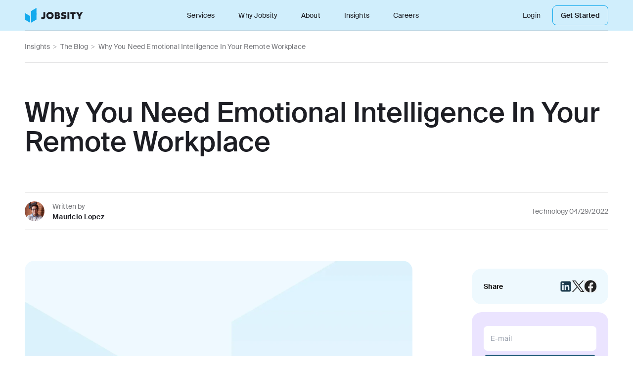

--- FILE ---
content_type: text/html
request_url: https://www.jobsity.com/blog/emotional-intelligence-and-remote-work
body_size: 14389
content:
<!doctype html>
<html lang="en">
  <head>
    <meta charset="utf-8" />
    <link rel="icon" href="../favicon.png" />
    <meta name="viewport" content="width=device-width, initial-scale=1" />
    <link
      rel="preload"
      as="font"
      href="../fonts/SuisseIntl/SuisseIntl-Medium-WebS.woff2"
      type="font/woff2"
      crossorigin="anonymous"
    />
    <link
      rel="preload"
      as="font"
      href="../fonts/SuisseIntl/SuisseIntl-SemiBold-WebS.woff2"
      type="font/woff2"
      crossorigin="anonymous"
    />
    <link
      rel="preload"
      as="font"
      href="../fonts/SuisseIntl/SuisseIntl-Regular-WebS.woff2"
      type="font/woff2"
      crossorigin="anonymous"
    />
    <link
      rel="preload"
      as="font"
      href="../fonts/SuisseWorks/SuisseWorks-MediumItalic-WebS.woff2"
      type="font/woff2"
      crossorigin="anonymous"
    />
    <link
      rel="preload"
      as="font"
      href="../fonts/SuisseWorks/SuisseWorks-RegularItalic-WebS.woff2"
      type="font/woff2"
      crossorigin="anonymous"
    />
    <link rel="preconnect" href="https://www.googletagmanager.com" crossorigin />
    <link rel="dns-prefetch" href="https://www.googletagmanager.com" />
    <link rel="preconnect" href="https://analytics.google.com" crossorigin />
    <link rel="dns-prefetch" href="https://analytics.google.com" />
    
		<link href="../_app/immutable/assets/global.UivCyWaY.css" rel="stylesheet">
		<link href="../_app/immutable/assets/social-link.CO4gDNWN.css" rel="stylesheet">
		<link href="../_app/immutable/assets/Button.j6IVOin7.css" rel="stylesheet">
		<link href="../_app/immutable/assets/Container.CQ6YMuDg.css" rel="stylesheet">
		<link href="../_app/immutable/assets/10.CEwXUaY8.css" rel="stylesheet">
		<link href="../_app/immutable/assets/StickyContainer.ws8SdS1N.css" rel="stylesheet">
		<link href="../_app/immutable/assets/CTABanner.Bg7EaZ4s.css" rel="stylesheet">
		<link href="../_app/immutable/assets/TelephoneInput.B7dzmBz1.css" rel="stylesheet">
		<link href="../_app/immutable/assets/QuoteContainer.DP8eOCg9.css" rel="stylesheet">
		<link href="../_app/immutable/assets/DividerContainer.D7g82EBY.css" rel="stylesheet">
		<link href="../_app/immutable/assets/ReviewContainer.uKeVV3OF.css" rel="stylesheet">
		<link href="../_app/immutable/assets/index.RGDNxB0Y.css" rel="stylesheet">
		<link href="../_app/immutable/assets/TestCarContainer.CvJFAAnn.css" rel="stylesheet">
		<link href="../_app/immutable/assets/HeroContainerV2._fbT7MMR.css" rel="stylesheet">
		<link href="../_app/immutable/assets/EmbeddedContainer.ByPFoR66.css" rel="stylesheet">
		<link href="../_app/immutable/assets/FourRigthSideCardGroupContainer.DnExrLP-.css" rel="stylesheet">
		<link href="../_app/immutable/assets/CaseCardContainer.BI8AzTZj.css" rel="stylesheet">
		<link href="../_app/immutable/assets/CTABannerContainer.CbPJHtsI.css" rel="stylesheet">
		<link href="../_app/immutable/assets/Hero.D8WcgW3x.css" rel="stylesheet">
		<link href="../_app/immutable/assets/STestCardContainer.sTG4GLqC.css" rel="stylesheet">
		<link href="../_app/immutable/assets/RghCrdTechContainer.yRouGqXy.css" rel="stylesheet">
		<link href="../_app/immutable/assets/ThinCTACarousel.CKjwwyxd.css" rel="stylesheet"><title>Emotional Intelligence and Remote Work: Strategies for Success</title><!-- HEAD_svelte-1ufg6pr_START --><!-- HTML_TAG_START -->
	<meta name="google-site-verification" content="ZBu3Wp2r8oGQrO_gLkmUTWTNGwaaEJmV459mBhYVmvk" />
	<!-- HTML_TAG_END --><!-- HTML_TAG_START -->
		<script>
			(function(w,d,s,l,i){w[l]=w[l]||[];w[l].push({'gtm.start':
			new Date().getTime(),event:'gtm.js'});
			var f=d.getElementsByTagName(s)[0],
			j=d.createElement(s),dl=l!='dataLayer'?'&l='+l:'';
				j.async=true;
				j.src='https://www.googletagmanager.com/gtm.js?id='+i+dl;
				f.parentNode.insertBefore(j,f);
		})(window,document,'script','dataLayer','GTM-N3245V82');</script>
	<!-- HTML_TAG_END --><!-- HEAD_svelte-1ufg6pr_END --><!-- HEAD_svelte-edm2kb_START --><meta name="description" content="An Article About How Emotional Intelligence Should Be Applied In A Remote Workplace"><link rel="canonical" href="https://www.jobsity.com/blog/emotional-intelligence-and-remote-work"><meta name="robots" content="index,follow"><meta name="googlebot" content="index,follow">   <meta property="og:title" content="Emotional Intelligence and Remote Work: Strategies for Success">    <meta property="og:description" content="An Article About How Emotional Intelligence Should Be Applied In A Remote Workplace">    <meta property="og:image" content="https://cdn.jobsity.com/Technology_T_0a94da18d1/Technology_T_0a94da18d1.png"> <!-- HEAD_svelte-edm2kb_END -->
  </head>
  <body>
    <div>    <nav class="navbar-principal pt-4 lg:px-[50px] z-[50] svelte-143fg08" style="--new-background: var(--cerulean-100-nt); background-color: var(--cerulean-100);" data-sveltekit-preload-data="hover"><div class="max-w-dsk m-auto background px-6 lg:px-0 svelte-192yxh2"><div class="pb-[15px] flex place-content-between items-center border-b border-bigstone-50 h-[46px] border-b border-bigstone-50"><a href="/" target="_self" role="link" class="inline-flex items-center justify-center rounded-lg text-lg font-medium text-whitestone-900 disabled:bg-cerulean-200 bg-transparent hover:bg-[transparent]" data-sveltekit-preload-data="hover"><img loading="eager" src="data:image/svg+xml,%3csvg%20width='118'%20height='30'%20viewBox='0%200%20118%2030'%20fill='none'%20xmlns='http://www.w3.org/2000/svg'%3e%3cpath%20d='M36.4313%2022.6552C35.57%2022.6552%2034.4684%2022.4962%2033.3867%2021.9991V18.1222C34.1879%2018.7187%2034.9691%2019.0566%2036.0107%2019.0566C37.2125%2019.0566%2037.7934%2018.4801%2037.7934%2017.3071V8.45974H41.5991V17.645C41.5991%2020.7665%2039.6161%2022.6552%2036.4313%2022.6552Z'%20fill='%231D1E24'/%3e%3cpath%20d='M58.5103%2015.4183C58.5103%2019.4543%2055.1853%2022.6552%2051.0791%2022.6552C46.9729%2022.6552%2043.6478%2019.4543%2043.6478%2015.4183C43.6478%2011.3823%2046.9729%208.1814%2051.0791%208.1814C55.1853%208.1814%2058.5103%2011.3823%2058.5103%2015.4183ZM54.6444%2015.4183C54.6444%2013.4103%2053.0821%2011.8197%2051.0791%2011.8197C49.076%2011.8197%2047.5137%2013.4103%2047.5137%2015.4183C47.5137%2017.4263%2049.076%2019.0169%2051.0791%2019.0169C53.0821%2019.0169%2054.6444%2017.4263%2054.6444%2015.4183Z'%20fill='%231D1E24'/%3e%3cpath%20d='M60.7651%2022.3769V8.45974H66.3535C68.9374%208.45974%2070.8403%209.85145%2070.8403%2012.2571C70.8403%2013.45%2070.1993%2014.4043%2069.2579%2014.9213C70.8403%2015.478%2071.7016%2016.651%2071.7016%2018.2415C71.7016%2020.8062%2069.7587%2022.3769%2066.5739%2022.3769H60.7651ZM64.4106%2019.2952H66.3335C67.2549%2019.2952%2067.8959%2018.8777%2067.8959%2018.0029C67.8959%2017.1281%2067.2549%2016.7106%2066.3335%2016.7106H64.4106V19.2952ZM64.4106%2013.7681H65.9129C66.634%2013.7681%2067.1948%2013.4103%2067.1948%2012.6349C67.1948%2011.8595%2066.634%2011.5016%2065.9129%2011.5016H64.4106V13.7681Z'%20fill='%231D1E24'/%3e%3cpath%20d='M73.7758%2021.5021V17.5456C75.0778%2018.5%2076.9807%2019.2157%2078.6231%2019.2157C79.2241%2019.2157%2080.3658%2019.0765%2080.3658%2018.1818C80.3658%2016.2732%2073.5755%2017.983%2073.5755%2012.7741C73.5755%209.67252%2076.1394%208.1814%2079.0438%208.1814C80.6662%208.1814%2082.2486%208.53927%2083.6708%209.31465V13.112C82.4289%2012.277%2080.6462%2011.601%2079.1239%2011.601C78.4629%2011.601%2077.4814%2011.7601%2077.4814%2012.5355C77.4814%2014.3845%2084.3318%2012.9729%2084.3318%2017.9433C84.3318%2021.1641%2081.5876%2022.6552%2078.7233%2022.6552C77.0808%2022.6552%2075.218%2022.2775%2073.7758%2021.5021Z'%20fill='%231D1E24'/%3e%3cpath%20d='M86.4038%208.45974H90.2095V22.3769H86.4038V8.45974Z'%20fill='%231D1E24'/%3e%3cpath%20d='M92.1396%2011.9589V8.45974H102.836V11.9589H99.3706V22.3769H95.6049V11.9589H92.1396Z'%20fill='%231D1E24'/%3e%3cpath%20d='M112.568%2016.4521V22.3769H108.783V16.4521L103.835%208.45974H108.122L110.705%2012.9331L113.309%208.45974H117.516L112.568%2016.4521Z'%20fill='%231D1E24'/%3e%3cpath%20d='M6.59836e-07%2010.103L11.0702%2016.5576L11.0702%2030L0%2023.5454L6.59836e-07%2010.103Z'%20fill='%2314AAED'/%3e%3cpath%20d='M23.7217%2010.103L12.6515%2016.5576V30L23.7217%2023.5454L23.7217%2010.103Z'%20fill='%2314AAED'/%3e%3cpath%20d='M23.7217%20-7.91036e-06L12.6515%206.45455V19.897L23.7217%2013.4424L23.7217%20-7.91036e-06Z'%20fill='%2314AAED'/%3e%3c/svg%3e" alt="Jobsity logo" width="118" height="30" class="svelte-143fg08"> </a>  <div class="hamburger-container flex items-center xl:hidden"> <input id="toggle1" type="checkbox" class="svelte-143fg08"> <label class="hamburger1 svelte-143fg08" for="toggle1" data-svelte-h="svelte-uv9i5r"><span class="hidden">Hamburger Menu</span> <div class="top svelte-143fg08"></div> <div class="meat svelte-143fg08"></div> <div class="bottom svelte-143fg08"></div></label></div>  <ul class="hidden xl:flex"><li class="relative group"><a href="/services" target="_self" data-sveltekit-preload-data="hover" class="mx-[24px] text-sm leading-[22px] tracking-[0.14px] text-bigstone-600 svelte-143fg08" style="color: var(--bigstone-600);">Services</a> <ul class="m-0 px-[16px] py-[8px] bg-whitestone-900 list-none absolute top-[56px] left-[24px] w-max opacity-0 invisible z-[130] rounded-[8px] shadow-[0px_4px_16px_0px_rgba(29,30,36,0.04)] transition-all duration-500 group-hover:opacity-100 group-hover:visible"><li class="m-0 py-[8px]"><a data-sveltekit-preload-data="hover" href="/nearshore-us" target="_self" class="flex items-center text-sm text-bigstone-600 tracking-[0.42px] leading-normal svelte-143fg08"><div class="mr-[16px] w-8 h-8 svelte-143fg08"><img loading="lazy" src="https://cdn.jobsity.com/Nearshore_Services_ab1ebefec4/Nearshore_Services_ab1ebefec4.svg" alt="Nearshore Services" width="100%" height="100%" class="svelte-143fg08"></div> Nearshore IT Staffing Services</a> </li><li class="m-0 py-[8px]"><a data-sveltekit-preload-data="hover" href="/bpo-contact-center-services" target="_self" class="flex items-center text-sm text-bigstone-600 tracking-[0.42px] leading-normal svelte-143fg08"><div class="mr-[16px] w-8 h-8 svelte-143fg08"><img loading="lazy" src="https://cdn.jobsity.com/BPO_e25d3e2580/BPO_e25d3e2580.svg" alt="BPO" width="100%" height="100%" class="svelte-143fg08"></div> BPO &amp; Contact Center Services</a> </li><li class="m-0 py-[8px]"><a data-sveltekit-preload-data="hover" href="/services/tech-portfolio" target="_self" class="flex items-center text-sm text-bigstone-600 tracking-[0.42px] leading-normal svelte-143fg08"><div class="mr-[16px] w-8 h-8 svelte-143fg08"><img loading="lazy" src="https://cdn.jobsity.com/Tech_Portfolio_3_1_502173e136/Tech_Portfolio_3_1_502173e136.svg" alt="Tech Portfolio" width="100%" height="100%" class="svelte-143fg08"></div> Tech Portfolio</a> </li> </ul> </li><li class="relative group"><a href="/why-jobsity" target="_self" data-sveltekit-preload-data="hover" class="mx-[24px] text-sm leading-[22px] tracking-[0.14px] text-bigstone-600 svelte-143fg08" style="color: var(--bigstone-600);">Why Jobsity</a>  </li><li class="relative group"><a href="/about-us" target="_self" data-sveltekit-preload-data="hover" class="mx-[24px] text-sm leading-[22px] tracking-[0.14px] text-bigstone-600 svelte-143fg08" style="color: var(--bigstone-600);">About</a>  </li><li class="relative group"><a href="/insights" target="_self" data-sveltekit-preload-data="hover" class="mx-[24px] text-sm leading-[22px] tracking-[0.14px] text-bigstone-600 svelte-143fg08" style="color: var(--bigstone-600);">Insights</a> <ul class="m-0 px-[16px] py-[8px] bg-whitestone-900 list-none absolute top-[56px] left-[24px] w-max opacity-0 invisible z-[130] rounded-[8px] shadow-[0px_4px_16px_0px_rgba(29,30,36,0.04)] transition-all duration-500 group-hover:opacity-100 group-hover:visible"><li class="m-0 py-[8px]"><a data-sveltekit-preload-data="hover" href="/press-center" target="_self" class="flex items-center text-sm text-bigstone-600 tracking-[0.42px] leading-normal svelte-143fg08"><div class="mr-[16px] w-8 h-8 svelte-143fg08"><img loading="lazy" src="https://cdn.jobsity.com/Press_Center_956bebb063/Press_Center_956bebb063.svg" alt="Press Center" width="100%" height="100%" class="svelte-143fg08"></div> Press Center</a> </li> </ul> </li><li class="relative group"><a href="https://careers.jobsity.com/" target="_self" data-sveltekit-preload-data="hover" class="mx-[24px] text-sm leading-[22px] tracking-[0.14px] text-bigstone-600 svelte-143fg08" style="color: var(--bigstone-600);">Careers</a>  </li></ul>  <ul class="hidden xl:flex items-center"><li><a href="https://app.jobsity.com" target="_blank" class="mr-[24px] text-sm text-bigstone-600 tracking-[0.14px] leading-[22px] svelte-143fg08" style="color: var(--bigstone-600);" data-svelte-h="svelte-1ddsmhf">Login</a></li> <li><a id="get-started-desktop-button" variant="outline" href="/#contact-form" target="_self" data-sveltekit-preload-data="hover" class="inline-flex items-center justify-center border-[1px] hover:bg-cerulean-50 text-bigstone-600 disabled:bg-whitestone-900 disabled:text-bigstone-300 text-sm font-semibold py-[12px] px-[16px] border-cerulean-500 rounded-[8px] leading-[14px] bg-transparent tracking-[0.28px] svelte-143fg08" style="color: var(--bigstone-600); border-color: var(--cerulean-500);">Get Started</a></li></ul></div> </div>  <nav class="menu relative xl:!hidden svelte-143fg08"><button type="button" target="_self" role="button" class="inline-flex rounded-lg text-whitestone-900 disabled:bg-cerulean-200 with-submenu link border-b border-bigstone-50 py-[20px] mx-6 justify-start bg-trasparent text-md font-normal items-start flex-col hover:bg-transparent" data-sveltekit-preload-data="hover"><a class="font-normal text-md bg-transparent text-bigstone-600 hover:bg-[transparent] svelte-143fg08" href="/services" target="_self" data-sveltekit-preload-data="hover" onclick="() => {
                  toggleDrawer = !toggleDrawer;
                }" style="color: var(--bigstone-600);">Services</a>  <nav class="submenu flex flex-col svelte-143fg08"><a href="/nearshore-us" target="_self" role="link" data-sveltekit-preload-data="hover" class="rounded-lg disabled:bg-cerulean-200 py-[8px] flex items-center text-sm bg-transparent font-normal justify-normal hover:bg-transparent text-bigstone-600 text-left"><div class="mr-4 w-8 h-8"><img loading="lazy" src="https://cdn.jobsity.com/Nearshore_Services_ab1ebefec4/Nearshore_Services_ab1ebefec4.svg" alt="Nearshore Services" width="100%" height="100%" class="svelte-143fg08"></div> Nearshore IT Staffing Services  </a><a href="/bpo-contact-center-services" target="_self" role="link" data-sveltekit-preload-data="hover" class="rounded-lg disabled:bg-cerulean-200 py-[8px] flex items-center text-sm bg-transparent font-normal justify-normal hover:bg-transparent text-bigstone-600 text-left"><div class="mr-4 w-8 h-8"><img loading="lazy" src="https://cdn.jobsity.com/BPO_e25d3e2580/BPO_e25d3e2580.svg" alt="BPO" width="100%" height="100%" class="svelte-143fg08"></div> BPO &amp; Contact Center Services  </a><a href="/services/tech-portfolio" target="_self" role="link" data-sveltekit-preload-data="hover" class="rounded-lg disabled:bg-cerulean-200 py-[8px] flex items-center text-sm bg-transparent font-normal justify-normal hover:bg-transparent text-bigstone-600 text-left"><div class="mr-4 w-8 h-8"><img loading="lazy" src="https://cdn.jobsity.com/Tech_Portfolio_3_1_502173e136/Tech_Portfolio_3_1_502173e136.svg" alt="Tech Portfolio" width="100%" height="100%" class="svelte-143fg08"></div> Tech Portfolio  </a> </nav>  </button><button type="button" target="_self" role="button" class="inline-flex rounded-lg text-whitestone-900 disabled:bg-cerulean-200 false link border-b border-bigstone-50 py-[20px] mx-6 justify-start bg-trasparent text-md font-normal items-start flex-col hover:bg-transparent" data-sveltekit-preload-data="hover"><a class="font-normal text-md bg-transparent text-bigstone-600 hover:bg-[transparent] svelte-143fg08" href="/why-jobsity" target="_self" data-sveltekit-preload-data="hover" onclick="() => {
                  toggleDrawer = !toggleDrawer;
                }" style="color: var(--bigstone-600);">Why Jobsity</a>    </button><button type="button" target="_self" role="button" class="inline-flex rounded-lg text-whitestone-900 disabled:bg-cerulean-200 false link border-b border-bigstone-50 py-[20px] mx-6 justify-start bg-trasparent text-md font-normal items-start flex-col hover:bg-transparent" data-sveltekit-preload-data="hover"><a class="font-normal text-md bg-transparent text-bigstone-600 hover:bg-[transparent] svelte-143fg08" href="/about-us" target="_self" data-sveltekit-preload-data="hover" onclick="() => {
                  toggleDrawer = !toggleDrawer;
                }" style="color: var(--bigstone-600);">About</a>    </button><button type="button" target="_self" role="button" class="inline-flex rounded-lg text-whitestone-900 disabled:bg-cerulean-200 with-submenu link border-b border-bigstone-50 py-[20px] mx-6 justify-start bg-trasparent text-md font-normal items-start flex-col hover:bg-transparent" data-sveltekit-preload-data="hover"><a class="font-normal text-md bg-transparent text-bigstone-600 hover:bg-[transparent] svelte-143fg08" href="/insights" target="_self" data-sveltekit-preload-data="hover" onclick="() => {
                  toggleDrawer = !toggleDrawer;
                }" style="color: var(--bigstone-600);">Insights</a>  <nav class="submenu flex flex-col svelte-143fg08"><a href="/press-center" target="_self" role="link" data-sveltekit-preload-data="hover" class="rounded-lg disabled:bg-cerulean-200 py-[8px] flex items-center text-sm bg-transparent font-normal justify-normal hover:bg-transparent text-bigstone-600 text-left"><div class="mr-4 w-8 h-8"><img loading="lazy" src="https://cdn.jobsity.com/Press_Center_956bebb063/Press_Center_956bebb063.svg" alt="Press Center" width="100%" height="100%" class="svelte-143fg08"></div> Press Center  </a> </nav>  </button><button type="button" target="_self" role="button" class="inline-flex rounded-lg text-whitestone-900 disabled:bg-cerulean-200 false link border-b border-bigstone-50 py-[20px] mx-6 justify-start bg-trasparent text-md font-normal items-start flex-col hover:bg-transparent" data-sveltekit-preload-data="hover"><a class="font-normal text-md bg-transparent text-bigstone-600 hover:bg-[transparent] svelte-143fg08" href="https://careers.jobsity.com/" target="_self" data-sveltekit-preload-data="hover" onclick="() => {
                  toggleDrawer = !toggleDrawer;
                }" style="color: var(--bigstone-600);">Careers</a>    </button> <div class="p-[24px] flex flex-col absolute bottom-0 left-0 right-0 w-[100%] items-center bg-bigstone-500 rounded-tl-[8px] rounded-tr-[8px]" style="background-color: var(--bigstone-500);"><a class="pb-[18px] text-whitestone-900 bg-transparent text-md font-normal tracking-[0.14px] svelte-143fg08" href="https://app.jobsity.com" target="_blank" onclick="() => {
          toggleDrawer = !toggleDrawer;
        }" style="color: var(--whitestone);">Login</a> <a id="get-started-mobile-button" class="inline-flex items-center justify-center rounded-lg font-medium hover:bg-cerulean-900 disabled:bg-cerulean-600-nt text-md py-[18px] bg-cerulean-500 text-whitestone-900 w-[100%] leading-[16px] tracking-[0.28px] svelte-143fg08" href="/#contact-form" target="_self" onclick="() => {
          toggleDrawer = !toggleDrawer;
        }" style="color: var(--whitestone); background-color: var(--cerulean-500);">Get Started</a></div></nav> </nav>    <section class="px-6 pt-4 md:pt-[50px] md:px-[50px] xl:pt-5"><div class="max-w-dsk m-auto background pb-5 border-b border-b-bigstone-50 svelte-192yxh2"><div class="text-ellipsis whitespace-nowrap overflow-hidden text-bigstone-300"><a href="/insights" target="_self" role="link" class="items-center justify-center rounded-lg underline-offset-4 text-sm font-normal leading-[22px] tracking-[0.14px] text-bigstone-300 inline" data-sveltekit-preload-data="hover">Insights  </a> <span class="text-sm font-normal leading-[22px] tracking-[0.14px] text-bigstone-300" data-svelte-h="svelte-1upgr4h"> &gt; 
          </span><a href="/blog/emotional-intelligence-and-remote-work" target="_self" role="link" class="items-center justify-center rounded-lg underline-offset-4 text-sm font-normal leading-[22px] tracking-[0.14px] text-bigstone-300 inline" data-sveltekit-preload-data="hover">The Blog  </a> <span class="text-sm font-normal leading-[22px] tracking-[0.14px] text-bigstone-300" data-svelte-h="svelte-1upgr4h"> &gt; 
          </span><a href="emotional-intelligence-and-remote-work" target="_self" role="link" class="items-center justify-center rounded-lg underline-offset-4 text-sm font-normal leading-[22px] tracking-[0.14px] text-bigstone-300 inline" data-sveltekit-preload-data="hover">Why You Need Emotional Intelligence In Your Remote Workplace  </a> </div> </div></section>  <section class="px-6 py-[52px] md:px-[50px] md:pt-[72px] md:pb-[115px] xl:pb-[72px]"><div class="max-w-dsk m-auto background svelte-192yxh2"> <h1 class="lg:text-6xl font-sans text-3xl font-medium leading-[44px] text-bigstone-600 md:text-5xl md:leading-[59px]">Why You Need Emotional Intelligence In Your Remote Workplace</h1> </div></section>  <div class="px-6 md:px-[50px]"><div class="max-w-dsk m-auto background border-t border-b border-bigstone-50 md:flex md:justify-between svelte-192yxh2"> <div class="flex items-center py-4"><div class="rounded-[50%] w-[40px] h-[40px] bg-cover" style="background-image: url('https://cdn.jobsity.com/Mauricio_Lopez_6f9be2e452/Mauricio_Lopez_6f9be2e452.webp');"></div> <div class="flex flex-col ml-4"><span class="text-sm font-normal leading-[22px] tracking-[0.14px] text-bigstone-300" data-svelte-h="svelte-h1sfo3">Written by</span> <span class="text-sm font-semibold leading-[20px] tracking-[0.28px] text-bigstone-600">Mauricio Lopez</span></div></div>  <div class="flex justify-between items-center py-4 border-t border-bigstone-50 md:w-[335px] md:border-t-0 xl:gap-6 xl:max-w-[335px] xl:w-fit"><span class="text-sm font-normal leading-[22px] tracking-[0.14px] text-bigstone-300">Technology</span> <div class="w-[1px] h-[10px] bg-bigstone-50"></div> <time class="text-sm font-normal leading-[22px] tracking-[0.14px] text-bigstone-300" datetime="2022-04-29T20:20:23.000Z">04/29/2022</time>  </div> </div></div>  <section class="px-6 md:px-[50px] xl:mt-[62px]"><div class="max-w-dsk m-auto background flex flex-col-reverse xl:flex-row xl:justify-between svelte-192yxh2"><div class="xl:max-w-[784px]"> <div class="mb-[52px]"><img class="rounded-[20px] max-w-[784px] mx-auto" width="100%" src="https://cdn.jobsity.com/Technology_bd8ed4d867/Technology_bd8ed4d867.webp"></div>  <div id="scrolly" class="flex flex-col"><div class="text-bigstone-600 [&amp;>ul]:list-disc [&amp;>ul]:pl-6 [&amp;>ul>li]:pb-[2px] [&amp;>ul>li>a]:underline [&amp;>ul>li>a]:text-cerulean-800 [&amp;>ol]:pl-4 [&amp;>ol]:[counter-reset:list-counter] [&amp;>ol>li:before]:[counter-increment:list-counter] [&amp;>ol>li:before]:[content:counter(list-counter)_&quot;._&quot;] [&amp;>ol>li:before]:font-bold [&amp;>ol>li]:pb-[2px] [&amp;>ol>li]:pl-[5px] [&amp;>ol>li>a]:underline [&amp;>ol>li>a]:text-cerulean-800 [&amp;>p>a]:underline [&amp;>p>a]:text-cerulean-800 text-sm font-normal leading-[22px] tracking-[0.14px]"><!-- HTML_TAG_START --><div class="old-post"><p ><span >A good business leader will likely have a vision for their organization, a strategy for implementing that vision, and a proven track record in delivering positive outcomes. But successful leadership is not just about what you do - it’s also how you go about it and how you inspire others to maximize their own performances to achieve shared goals. And that’s when emotional intelligence (EI) comes into play.&nbsp;&nbsp;</span></p>
<!--more--><p ><span >EI is essentially the ability to be aware of and effectively manage our emotions, as well as those around us. The concept has been around since the late 20th century, when psychologists Peter Salovey and John Mayer defined it more comprehensively as: “the ability to perceive emotions, to access and generate emotions so as to assist thought, to understand emotions and emotional knowledge, and to reflectively regulate emotions so as to promote emotional and intellectual growth."</span></p>
<p ><span >More recently, Daniel Goleman and Richard E. Boyatzis outlined the <span ><a href="https://hbr.org/2017/02/emotional-intelligence-has-12-elements-which-do-you-need-to-work-on" >four key domains</a></span> of emotional intelligence as:</span></p>
<p ><span ><strong>Self-awareness - </strong>the capacity to know what you are feeling and why, and understand how this affects your performance and those around you.<strong>&nbsp;</strong></span></p>
<p ><span ><strong>Self-management - </strong>the ability to keep disruptive impulses under control, stay calm under pressure and maintain a positive outlook.</span></p>
<p ><span ><strong>Social awareness - </strong>accurately identifying and empathizing with other people’s emotions.</span></p>
<p ><span ><strong>Relationship management - </strong>the capacity to connect and build rapport, develop meaningful relationships and influence others.</span></p>
<p ><span ><img src="https://f.hubspotusercontent40.net/hubfs/5621549/emotional-intelligence%20(1).png" alt="emotional-intelligence (1)" width="579" ></span></p>
<p >&nbsp;</p>
<p ><span >Within these domains lie a dozen competencies, including self-control, empathy, organizational awareness, conflict management and inspiring leadership. Goleman and Boyatzis contend that by building up a balanced skill-set across these EI competencies a manager can excel as a leader.</span></p>
<p ><span >And why is that important? Well, a recent <span ><a href="https://news.yale.edu/2020/03/06/emotionally-intelligent-bosses-make-happier-more-creative-employees" >Yale-led study</a></span> found that workers with emotional intelligent bosses were happier, more creative and intrinsically motivated. On the other hand, managers that do not behave with EI were more likely to leave a team feeling disgruntled, frustrated and under-appreciated.</span></p>
<p ><span ><strong>Emotional Intelligence in remote teams</strong></span></p>
<p ><span >In the remote workplace, managers face the challenge of keeping their teams engaged, motivated and effective even when individual members are distributed across different towns, states, and continents. Emotionally intelligent leadership becomes particularly important in this scenario, but it can also be trickier to develop when physical distancing denies us the sensory clues that inform our face-to-face interactions (facial expressions, body language, tone of voice etc). So here are some tips for how to hone your emotional intelligence skills to maintain a happy and high-performing remote team:</span></p>
<ul>
<li ><span ><strong>Be aware of how you communicate: </strong>Written communication, via email, WhatsApp, or remote work tools like <span ><a href="https://www.jobsity.com/blog/remote-work-slack-optimization" >Slack</a></span>, is widely used even in office workspaces. But when you can’t observe people’s non-verbal reactions, the choice of words becomes especially important to avoid misunderstandings. When shaping a message, emotionally intelligent managers will consider how others may interpret and react to it. Remember that it can be difficult to convey tone with written communication, so make good use of voice calls and video meetings to keep people feeling connected and ensure everybody is on the same page. Over time, you should be able to develop a sense of which form of communication is best suited to individual workers and the team as a whole.</span></li>
</ul>
<p>&nbsp;</p>
<ul>
<li ><span ><strong>Accommodate where possible: </strong>For people who aren’t experienced in working remotely, and didn’t anticipate doing it anytime soon, the forced transition can be confusing and stressful. Some don’t have an optimal office space at home, and are juggling work tasks with parenting and daily chores. Show some of that emotional self-control and take these circumstances into account if someone isn’t responding to you quickly enough, or if they seem distracted. Does that meeting you’ve planned have to be first thing if it will make life difficult for some team members? Is there room for more flexibility in the work schedule? Emotional intelligence is to identify these potential issues and adjust your own actions accordingly to deliver a mutually beneficial outcome.&nbsp;&nbsp;</span></li>
</ul>
<p>&nbsp;</p>
<ul>
<li ><span ><strong>Listen Up: </strong>You can’t empathize with your remote workers if you’re not willing to listen to what they say and, in some cases, hear what they’re not saying. In virtual meetings, make sure everyone has a chance to ask questions, express what they’re feeling and raise any concerns. Even better, set an example by asking questions and talking about your own feelings.&nbsp; By listening attentively, you will enhance your own social awareness and build stronger relationships based on trust and empathy. This will help you ‘read the room’ when engaging with your remote team.</span></li>
</ul>
<p>&nbsp;</p>
<ul>
<li ><span ><strong>Stay Positive: </strong>Try to see the good in people and situations - a positive outlook can make you more resilient when facing obstacles and help you find opportunity in setbacks. Also, positivity is contagious. Even if you’re not physically together, it’s still important to recognize and celebrate success. Put simply, if you make your people feel good, they’re more likely to put in the extra effort for the team.&nbsp;</span></li>
</ul>
<p >--</p>
<p ><span>If you want to stay up to date with all the new content we publish on our blog, share your email and hit the&nbsp;<a href="https://www.jobsity.com/blog">subscribe</a>&nbsp;button.</span></p>
<p ><span>Also, feel free to browse through the other sections of the blog where you can find many other amazing articles on:&nbsp;<a href="https://www.jobsity.com/blog/category/tutorials">Programming</a>,&nbsp;<a href="https://www.jobsity.com/blog/category/it">IT</a>,&nbsp;<a href="https://www.jobsity.com/blog/category/outsourcing">Outsourcing</a>, and even&nbsp;<a href="https://www.jobsity.com/blog/category/management">Management</a>.</span></p>
<a href="https://www.jobsity.com/contact-us"><img src="https://5621549.fs1.hubspotusercontent-na1.net/hubfs/5621549/CTA_2.png"/></a>
</div><!-- HTML_TAG_END --></div></div>  <div class="xl:hidden mt-[52px]"><div><div style="display: contents; --bg-color:var(--cerulean-50);"><div class="max-w-dsk m-auto background rounded-[20px] p-6 flex justify-between items-center svelte-192yxh2"><h5 class="text-sm font-semibold leading-[20px] tracking-[0.28px]" data-svelte-h="svelte-1c1lnnu">Share</h5> <div class="flex gap-4"><a class="icon linkedin" href="http://www.linkedin.com/shareArticle?mini=true&amp;url=" target="_blank" rel="noopener" aria-label="Share on LinkedIn"><img src="data:image/svg+xml,%3csvg%20width='24'%20height='24'%20viewBox='0%200%2024%2024'%20fill='none'%20xmlns='http://www.w3.org/2000/svg'%3e%3cpath%20fill-rule='evenodd'%20clip-rule='evenodd'%20d='M4.5%201.5C3.70435%201.5%202.94129%201.81607%202.37868%202.37868C1.81607%202.94129%201.5%203.70435%201.5%204.5V19.5C1.5%2020.2956%201.81607%2021.0587%202.37868%2021.6213C2.94129%2022.1839%203.70435%2022.5%204.5%2022.5H19.5C20.2956%2022.5%2021.0587%2022.1839%2021.6213%2021.6213C22.1839%2021.0587%2022.5%2020.2956%2022.5%2019.5V4.5C22.5%203.70435%2022.1839%202.94129%2021.6213%202.37868C21.0587%201.81607%2020.2956%201.5%2019.5%201.5H4.5ZM6.153%207.9455C6.6284%207.9455%207.08433%207.75665%207.42049%207.42049C7.75665%207.08433%207.9455%206.6284%207.9455%206.153C7.9455%205.6776%207.75665%205.22167%207.42049%204.88551C7.08433%204.54935%206.6284%204.3605%206.153%204.3605C5.6776%204.3605%205.22167%204.54935%204.88551%204.88551C4.54935%205.22167%204.3605%205.6776%204.3605%206.153C4.3605%206.6284%204.54935%207.08433%204.88551%207.42049C5.22167%207.75665%205.6776%207.9455%206.153%207.9455ZM7.653%2019.2195V9.351H4.653V19.2195H7.653ZM9.645%209.351H12.645V10.6725C13.0875%209.9795%2014.0595%209.0465%2015.867%209.0465C18.024%209.0465%2019.1955%2010.476%2019.1955%2013.1955C19.1955%2013.326%2019.2075%2013.9215%2019.2075%2013.9215V19.218H16.2075V13.923C16.2075%2013.1955%2016.0545%2011.766%2014.4375%2011.766C12.819%2011.766%2012.6825%2013.563%2012.645%2014.739V19.218H9.645V9.351Z'%20fill='%231B3A4C'/%3e%3c/svg%3e" alt="linkedIn icon"></a> <div class="w-[1px] h-[24px] bg-bigstone-50"></div> <a class="icon twitter" href="https://twitter.com/intent/tweet/?url=" target="_blank" rel="noopener" aria-label="Share on X"><span class="icon-x text-[24px] text-cerulean-900"></span></a> <div class="w-[1px] h-[24px] bg-bigstone-50"></div> <button class="icon facebook" target="_blank" rel="noopener" aria-label="Share on Facebook" data-svelte-h="svelte-2xjx5f"><span class="icon-facebook text-[24px] text-cerulean-900"></span></button></div> </div></div></div></div> <div><div class="mt-[52px] p-[32px] rounded-[20px] bg-cerulean-50 md:px-[40.92px] md:pt-[52px] lg:px-[61.22px] lg:pb-[52px] xl:p-[52px] xl:mb-6"><div class="flex flex-col border-b border-cerulean-50 md:flex-row md:justify-between md:items-center md:pb-6"><div class="flex items-center pb-6 md:pb-0"><div class="rounded-[50%] w-[40px] h-[40px] bg-contain" style="background-image: url('https://cdn.jobsity.com/Mauricio_Lopez_6f9be2e452/Mauricio_Lopez_6f9be2e452.webp');"></div> <div class="flex flex-col ml-[16px]"><span class="text-sm font-normal leading-[22px] tracking-[0.14px] text-bigstone-300" data-svelte-h="svelte-wqgcer">Written by</span> <span class="text-sm font-semibold leading-[20px] tracking-[0.28px]" how-to-use-distributed-teams-in-nearshoring>Mauricio Lopez</span></div></div> <div class="border-t border-cerulean-50 py-6 flex justify-between md:w-[136px] md:border-t-0 md:py-0 md:justify-end md:gap-4"><a href="https://www.linkedin.com/in/diaspar/" target="_blank"><img src="https://cdn.jobsity.com/Linkedin_bff502f4c3/Linkedin_bff502f4c3.svg" alt="LinkedIn" width="24" height="24"></a> </div></div> <div class="mt-6 text-sm font-normal leading-[22px] tracking-[0.14px text-bigstone-600]"><!-- HTML_TAG_START --><p>Mauricio has been at the forefront of technology for +15 years. He is constantly integrating new technologies including frameworks, CMS, and standard industry models. He is a pragmatic problem-solver and customizes solutions based on the best schema/language/application for each project. As the CTO at Jobsity, he ensures that his team is always up to date with the latest advances in software development by researching the software ecosystem, implementing professional development initiatives, and coordinating with new and existing clients about their needs.&nbsp;</p><!-- HTML_TAG_END --></div></div></div></div>  <section> <div class="sticky svelte-1u4kgic" data-position="top"><div class="xl:w-[276px]" slot="sticky">  <div class="hidden xl:block mt-[16px]"><div><div style="display: contents; --bg-color:var(--cerulean-50);"><div class="max-w-dsk m-auto background rounded-[20px] p-6 flex justify-between items-center svelte-192yxh2"><h5 class="text-sm font-semibold leading-[20px] tracking-[0.28px]" data-svelte-h="svelte-1c1lnnu">Share</h5> <div class="flex gap-4"><a class="icon linkedin" href="http://www.linkedin.com/shareArticle?mini=true&amp;url=" target="_blank" rel="noopener" aria-label="Share on LinkedIn"><img src="data:image/svg+xml,%3csvg%20width='24'%20height='24'%20viewBox='0%200%2024%2024'%20fill='none'%20xmlns='http://www.w3.org/2000/svg'%3e%3cpath%20fill-rule='evenodd'%20clip-rule='evenodd'%20d='M4.5%201.5C3.70435%201.5%202.94129%201.81607%202.37868%202.37868C1.81607%202.94129%201.5%203.70435%201.5%204.5V19.5C1.5%2020.2956%201.81607%2021.0587%202.37868%2021.6213C2.94129%2022.1839%203.70435%2022.5%204.5%2022.5H19.5C20.2956%2022.5%2021.0587%2022.1839%2021.6213%2021.6213C22.1839%2021.0587%2022.5%2020.2956%2022.5%2019.5V4.5C22.5%203.70435%2022.1839%202.94129%2021.6213%202.37868C21.0587%201.81607%2020.2956%201.5%2019.5%201.5H4.5ZM6.153%207.9455C6.6284%207.9455%207.08433%207.75665%207.42049%207.42049C7.75665%207.08433%207.9455%206.6284%207.9455%206.153C7.9455%205.6776%207.75665%205.22167%207.42049%204.88551C7.08433%204.54935%206.6284%204.3605%206.153%204.3605C5.6776%204.3605%205.22167%204.54935%204.88551%204.88551C4.54935%205.22167%204.3605%205.6776%204.3605%206.153C4.3605%206.6284%204.54935%207.08433%204.88551%207.42049C5.22167%207.75665%205.6776%207.9455%206.153%207.9455ZM7.653%2019.2195V9.351H4.653V19.2195H7.653ZM9.645%209.351H12.645V10.6725C13.0875%209.9795%2014.0595%209.0465%2015.867%209.0465C18.024%209.0465%2019.1955%2010.476%2019.1955%2013.1955C19.1955%2013.326%2019.2075%2013.9215%2019.2075%2013.9215V19.218H16.2075V13.923C16.2075%2013.1955%2016.0545%2011.766%2014.4375%2011.766C12.819%2011.766%2012.6825%2013.563%2012.645%2014.739V19.218H9.645V9.351Z'%20fill='%231B3A4C'/%3e%3c/svg%3e" alt="linkedIn icon"></a> <div class="w-[1px] h-[24px] bg-bigstone-50"></div> <a class="icon twitter" href="https://twitter.com/intent/tweet/?url=" target="_blank" rel="noopener" aria-label="Share on X"><span class="icon-x text-[24px] text-cerulean-900"></span></a> <div class="w-[1px] h-[24px] bg-bigstone-50"></div> <button class="icon facebook" target="_blank" rel="noopener" aria-label="Share on Facebook" data-svelte-h="svelte-2xjx5f"><span class="icon-facebook text-[24px] text-cerulean-900"></span></button></div> </div></div></div></div> <div class="hidden xl:block"><section class="mt-4"><div class="max-w-dsk m-auto background svelte-192yxh2"><div class="rounded-[20px] p-6" style="background-color: var(--heliotrope-100);"><div class="flex flex-col gap-y-8"><div class="flex flex-col gap-y-4"> <h5 class="text-4xl lg:text-6xl font-sans text-bigstone-600 text-left font-semibold leading-[22px] !text-lg tracking-[0.18px]"><!-- HTML_TAG_START --><!-- HTML_TAG_END --></h5></div> <div><form method="POST" novalidate><div class="flex flex-col gap-2 items-stretch"><div class="flex flex-col"><label for="email-news" class="invisible h-0" data-svelte-h="svelte-1m76jsv">Email</label> <input id="email-news" type="email" name="email" placeholder="E-mail" class="text-sm leading-[22px] tracking-[0.14px] font-normal p-[14px] rounded-[8px] border-0 mt-[4px] w-full" value=""></div> <div class="mt-2"><button loading="false" class="bg-cerulean-800 w-full py-[20px] px-[32px] rounded-[8px] text-whitestone-900 text-[18px] font-semibold leading-[100%] tracking-[0.28px]">Get started</button></div></div>  </form></div></div></div> </div></section></div></div></div>  </section> </div></section>        <footer class="py-[52px] px-6 lg:px-[50px] pb-6 lg:py-[80px] lg:pb-[32px] bg-bigstone-500 bg-[url('@packages/components/Icons/SimpleSvg/rect.svg'),url('@packages/components/Icons/SimpleSvg/rect-flip.svg')] bg-no-repeat [background-position:left_top_4%,right_top] [background-size:110%,30%] lg:bg-[url(@packages/components/Icons/SimpleSvg/jobsityblur.svg)] lg:[background-position:calc(50%--550px)_50%] lg:[background-size:contain] relative z-20"><div class="max-w-dsk m-auto background lg:flex lg:flex-col lg:gap-y-[72px] svelte-192yxh2"><div class="flex flex-col lg:flex-row lg:justify-between lg:gap-x-[52px] md:gap-y-0"><div class="flex flex-col gap-y-[15px] lg:gap-y-[25px] md:flex-1"><div class="py-0 md:pt-[52px] lg:py-0 md:flex-1"><div class="flex flex-col gap-y-[52px] md:flex-row md:justify-between lg:justify-end lg:gap-x-6 xl:gap-x-[2.4rem]"><div class="w-full"><div class="flex items-start justify-between pt-6 md:flex-col md:pt-0 md:gap-y-[16.5px]"><div class="flex flex-col w-full md:gap-y-[16.5px] group/arrow"><a href="/services/tech-portfolio" target="_self" role="link" class="items-center rounded-lg text-lg font-medium underline-offset-4 flex justify-between w-full" data-sveltekit-preload-data="hover"><p class="text-lg leading-[22px] tracking-[0.18px] font-sans font-semibold text-whitestone-900">Skills</p> <img loading="lazy" src="data:image/svg+xml,%3csvg%20width='14'%20height='12'%20viewBox='0%200%2014%2012'%20fill='none'%20xmlns='http://www.w3.org/2000/svg'%3e%3cpath%20d='M13.63%206.122L8.032%2011.756L6.538%2010.208L9.616%207.238H0.076V5.078H9.67L6.538%202.054L8.032%200.506L13.63%206.122Z'%20fill='white'/%3e%3c/svg%3e" alt="arrow-icon" class="hidden md:group-hover/arrow:block group-hover/arrow:opacity-100"> </a> <div class="border-t-[1px] border-t-whitestone-900 opacity-20 hidden md:w-full md:block group-hover/arrow:opacity-100"></div></div> <div class="flex gap-4 flex-col md:flex-row md:gap-x-[52px] lg:gap-x-6 md:justify-around md:w-full lg:justify-between"><div class="flex flex-col gap-y-3 w-[170px] md:w-auto"><a href="/services/tech-portfolio/react" target="_self" role="link" class="inline-flex items-center rounded-lg text-lg font-medium underline-offset-4 justify-start text-left" data-sveltekit-preload-data="hover"><p class="text-sm leading-[22px] tracking-[0.14px] font-sans font-normal text-whitestone-900 opacity-70 hover:opacity-100">React Developers </p>  </a><a href="/services/tech-portfolio/python" target="_self" role="link" class="inline-flex items-center rounded-lg text-lg font-medium underline-offset-4 justify-start text-left" data-sveltekit-preload-data="hover"><p class="text-sm leading-[22px] tracking-[0.14px] font-sans font-normal text-whitestone-900 opacity-70 hover:opacity-100">Python Developers </p>  </a><a href="/services/tech-portfolio/php" target="_self" role="link" class="inline-flex items-center rounded-lg text-lg font-medium underline-offset-4 justify-start text-left" data-sveltekit-preload-data="hover"><p class="text-sm leading-[22px] tracking-[0.14px] font-sans font-normal text-whitestone-900 opacity-70 hover:opacity-100">PHP Developers </p>  </a></div> <div class="flex flex-col gap-y-3 w-[170px] md:w-auto"><a href="/services/tech-portfolio/java" target="_self" role="link" class="inline-flex items-center rounded-lg text-lg font-medium underline-offset-4 justify-start text-left" data-sveltekit-preload-data="hover"><p class="text-sm leading-[22px] tracking-[0.14px] font-sans font-normal text-whitestone-900 opacity-70 hover:opacity-100">Java Developers </p>  </a><a href="/services/tech-portfolio/drupal" target="_self" role="link" class="inline-flex items-center rounded-lg text-lg font-medium underline-offset-4 justify-start text-left" data-sveltekit-preload-data="hover"><p class="text-sm leading-[22px] tracking-[0.14px] font-sans font-normal text-whitestone-900 opacity-70 hover:opacity-100">Drupal Developers </p>  </a><a href="/services/tech-portfolio/devops" target="_self" role="link" class="inline-flex items-center rounded-lg text-lg font-medium underline-offset-4 justify-start text-left" data-sveltekit-preload-data="hover"><p class="text-sm leading-[22px] tracking-[0.14px] font-sans font-normal text-whitestone-900 opacity-70 hover:opacity-100">DevOps Engineers </p>  </a></div> <div class="flex flex-col gap-y-3 w-[170px] md:w-auto"><a href="/services/tech-portfolio/database-engineers" target="_self" role="link" class="inline-flex items-center rounded-lg text-lg font-medium underline-offset-4 justify-start text-left" data-sveltekit-preload-data="hover"><p class="text-sm leading-[22px] tracking-[0.14px] font-sans font-normal text-whitestone-900 opacity-70 hover:opacity-100">Database Engineers </p>  </a><a href="/services/tech-portfolio/data-engineers" target="_self" role="link" class="inline-flex items-center rounded-lg text-lg font-medium underline-offset-4 justify-start text-left" data-sveltekit-preload-data="hover"><p class="text-sm leading-[22px] tracking-[0.14px] font-sans font-normal text-whitestone-900 opacity-70 hover:opacity-100">Data Engineers </p>  </a><a href="/services/tech-portfolio/cloud-engineers" target="_self" role="link" class="inline-flex items-center rounded-lg text-lg font-medium underline-offset-4 justify-start text-left" data-sveltekit-preload-data="hover"><p class="text-sm leading-[22px] tracking-[0.14px] font-sans font-normal text-whitestone-900 opacity-70 hover:opacity-100">Cloud Engineers </p>  </a></div></div></div></div></div></div></div> <div class="py-[52px] pt-[49px] pb-[60px] md:py-[52px] lg:py-0"><div class="flex flex-col gap-y-[52px] md:flex-row md:justify-between lg:justify-end lg:gap-x-6 xl:gap-x-[2.4rem]"><div><div class="border-t-[1px] border-t-whitestone-900 opacity-20 md:hidden"></div> <div class="flex items-start justify-between pt-6 md:flex-col lg:w-[170px] md:pt-0 md:gap-y-[16.5px]"><div class="flex flex-col w-full md:gap-y-[16.5px] group/arrow"><a href="/insights" target="_self" role="link" class="items-center rounded-lg text-lg font-medium underline-offset-4 flex justify-between w-full" data-sveltekit-preload-data="hover"><p class="text-lg leading-[22px] tracking-[0.18px] font-sans font-semibold text-whitestone-900">Insights </p> <img loading="lazy" src="data:image/svg+xml,%3csvg%20width='14'%20height='12'%20viewBox='0%200%2014%2012'%20fill='none'%20xmlns='http://www.w3.org/2000/svg'%3e%3cpath%20d='M13.63%206.122L8.032%2011.756L6.538%2010.208L9.616%207.238H0.076V5.078H9.67L6.538%202.054L8.032%200.506L13.63%206.122Z'%20fill='white'/%3e%3c/svg%3e" alt="arrow-icon" class="hidden md:group-hover/arrow:block group-hover/arrow:opacity-100">  </a> <div class="border-t-[1px] border-t-whitestone-900 opacity-20 hidden md:w-full md:block group-hover/arrow:opacity-100"></div></div> <div class="flex flex-col gap-y-3 min-w-[170px]"><a href="/insights/client-success-stories" target="_self" role="link" class="inline-flex items-center rounded-lg text-lg font-medium underline-offset-4 justify-start" data-sveltekit-preload-data="hover"><p class="text-sm leading-[22px] tracking-[0.14px] font-sans font-normal text-whitestone-900 opacity-70 hover:opacity-100">Client Success Stories </p>  </a><a href="/insights/blog" target="_self" role="link" class="inline-flex items-center rounded-lg text-lg font-medium underline-offset-4 justify-start" data-sveltekit-preload-data="hover"><p class="text-sm leading-[22px] tracking-[0.14px] font-sans font-normal text-whitestone-900 opacity-70 hover:opacity-100">The Blog </p>  </a><a href="/insights/guides-and-reports" target="_self" role="link" class="inline-flex items-center rounded-lg text-lg font-medium underline-offset-4 justify-start" data-sveltekit-preload-data="hover"><p class="text-sm leading-[22px] tracking-[0.14px] font-sans font-normal text-whitestone-900 opacity-70 hover:opacity-100">Guides &amp; Reports </p>  </a> </div></div> </div><div><div class="border-t-[1px] border-t-whitestone-900 opacity-20 md:hidden"></div> <div class="flex items-start justify-between pt-6 md:flex-col lg:w-[170px] md:pt-0 md:gap-y-[16.5px]"><div class="flex flex-col w-full md:gap-y-[16.5px] group/arrow"><a href="/about-us" target="_self" role="link" class="items-center rounded-lg text-lg font-medium underline-offset-4 flex justify-between w-full" data-sveltekit-preload-data="hover"><p class="text-lg leading-[22px] tracking-[0.18px] font-sans font-semibold text-whitestone-900">About </p> <img loading="lazy" src="data:image/svg+xml,%3csvg%20width='14'%20height='12'%20viewBox='0%200%2014%2012'%20fill='none'%20xmlns='http://www.w3.org/2000/svg'%3e%3cpath%20d='M13.63%206.122L8.032%2011.756L6.538%2010.208L9.616%207.238H0.076V5.078H9.67L6.538%202.054L8.032%200.506L13.63%206.122Z'%20fill='white'/%3e%3c/svg%3e" alt="arrow-icon" class="hidden md:group-hover/arrow:block group-hover/arrow:opacity-100">  </a> <div class="border-t-[1px] border-t-whitestone-900 opacity-20 hidden md:w-full md:block group-hover/arrow:opacity-100"></div></div> <div class="flex flex-col gap-y-3 min-w-[170px]"><a href="/#contact-form" target="_self" role="link" class="inline-flex items-center rounded-lg text-lg font-medium underline-offset-4 justify-start" data-sveltekit-preload-data="hover"><p class="text-sm leading-[22px] tracking-[0.14px] font-sans font-normal text-whitestone-900 opacity-70 hover:opacity-100">Contact Us </p>  </a><a href="/about-us#our_leaders" target="_self" role="link" class="inline-flex items-center rounded-lg text-lg font-medium underline-offset-4 justify-start" data-sveltekit-preload-data="hover"><p class="text-sm leading-[22px] tracking-[0.14px] font-sans font-normal text-whitestone-900 opacity-70 hover:opacity-100">Who We Are </p>  </a><a href="/nearshore-us#tech_folio" target="_self" role="link" class="inline-flex items-center rounded-lg text-lg font-medium underline-offset-4 justify-start" data-sveltekit-preload-data="hover"><p class="text-sm leading-[22px] tracking-[0.14px] font-sans font-normal text-whitestone-900 opacity-70 hover:opacity-100">Tech Portfolio </p>  </a><a href="https://careers.jobsity.com/" target="_self" role="link" class="inline-flex items-center rounded-lg text-lg font-medium underline-offset-4 justify-start" data-sveltekit-preload-data="hover"><p class="text-sm leading-[22px] tracking-[0.14px] font-sans font-normal text-whitestone-900 opacity-70 hover:opacity-100">Careers </p>  </a><a href="https://app.jobsity.com/client" target="_self" role="link" class="inline-flex items-center rounded-lg text-lg font-medium underline-offset-4 justify-start" data-sveltekit-preload-data="hover"><p class="text-sm leading-[22px] tracking-[0.14px] font-sans font-normal text-whitestone-900 opacity-70 hover:opacity-100">Staff Portal </p>  </a> </div></div> </div><div><div class="border-t-[1px] border-t-whitestone-900 opacity-20 md:hidden"></div> <div class="flex items-start justify-between pt-6 md:flex-col lg:w-[170px] md:pt-0 md:gap-y-[16.5px]"><div class="flex flex-col w-full md:gap-y-[16.5px] group/arrow"><a href="/services/tech-portfolio" target="_self" role="link" class="items-center rounded-lg text-lg font-medium underline-offset-4 flex justify-between w-full" data-sveltekit-preload-data="hover"><p class="text-lg leading-[22px] tracking-[0.18px] font-sans font-semibold text-whitestone-900">Tech Portfolio </p> <img loading="lazy" src="data:image/svg+xml,%3csvg%20width='14'%20height='12'%20viewBox='0%200%2014%2012'%20fill='none'%20xmlns='http://www.w3.org/2000/svg'%3e%3cpath%20d='M13.63%206.122L8.032%2011.756L6.538%2010.208L9.616%207.238H0.076V5.078H9.67L6.538%202.054L8.032%200.506L13.63%206.122Z'%20fill='white'/%3e%3c/svg%3e" alt="arrow-icon" class="hidden md:group-hover/arrow:block group-hover/arrow:opacity-100">  </a> <div class="border-t-[1px] border-t-whitestone-900 opacity-20 hidden md:w-full md:block group-hover/arrow:opacity-100"></div></div> <div class="flex flex-col gap-y-3 min-w-[170px]"><a href="/services/tech-portfolio/react" target="_self" role="link" class="inline-flex items-center rounded-lg text-lg font-medium underline-offset-4 justify-start" data-sveltekit-preload-data="hover"><p class="text-sm leading-[22px] tracking-[0.14px] font-sans font-normal text-whitestone-900 opacity-70 hover:opacity-100">React </p>  </a><a href="/services/tech-portfolio/machine-learning" target="_self" role="link" class="inline-flex items-center rounded-lg text-lg font-medium underline-offset-4 justify-start" data-sveltekit-preload-data="hover"><p class="text-sm leading-[22px] tracking-[0.14px] font-sans font-normal text-whitestone-900 opacity-70 hover:opacity-100">Machine Learning </p>  </a><a href="/services/tech-portfolio/data-engineers" target="_self" role="link" class="inline-flex items-center rounded-lg text-lg font-medium underline-offset-4 justify-start" data-sveltekit-preload-data="hover"><p class="text-sm leading-[22px] tracking-[0.14px] font-sans font-normal text-whitestone-900 opacity-70 hover:opacity-100">Data Engineering </p>  </a><a href="/services/tech-portfolio/devops" target="_self" role="link" class="inline-flex items-center rounded-lg text-lg font-medium underline-offset-4 justify-start" data-sveltekit-preload-data="hover"><p class="text-sm leading-[22px] tracking-[0.14px] font-sans font-normal text-whitestone-900 opacity-70 hover:opacity-100">DevOps Engineering </p>  </a><a href="/services/tech-portfolio/php" target="_self" role="link" class="inline-flex items-center rounded-lg text-lg font-medium underline-offset-4 justify-start" data-sveltekit-preload-data="hover"><p class="text-sm leading-[22px] tracking-[0.14px] font-sans font-normal text-whitestone-900 opacity-70 hover:opacity-100">PHP </p>  </a> </div></div> </div></div></div></div> <div class="border-t-[1px] border-t-whitestone-900 opacity-20 lg:hidden"></div> <div class="py-[36px] lg:py-[32px]"><div class="flex gap-6 flex-col md:items-center lg:flex-row lg:justify-between"><div class="flex gap-3 flex-col md:items-center lg:items-start"><img loading="lazy" src="data:image/svg+xml,%3csvg%20width='115'%20height='30'%20fill='none'%20xmlns='http://www.w3.org/2000/svg'%3e%3cpath%20d='M35.651%2022.408a7.239%207.239%200%200%201-2.98-.642v-3.794c.785.583%201.55.914%202.569.914%201.176%200%201.744-.564%201.744-1.712V8.516h3.724v8.989c0%203.054-1.94%204.903-5.057%204.903ZM57.258%2015.326c0%203.95-3.254%207.082-7.273%207.082-4.018%200-7.272-3.133-7.272-7.082%200-3.95%203.254-7.082%207.273-7.082%204.018%200%207.272%203.132%207.272%207.082Zm-3.783%200c0-1.965-1.53-3.522-3.49-3.522-1.96%200-3.489%201.557-3.489%203.522%200%201.965%201.53%203.521%203.49%203.521%201.96%200%203.489-1.556%203.489-3.521ZM59.464%2022.135V8.516h5.469c2.529%200%204.39%201.362%204.39%203.716%200%201.168-.626%202.101-1.548%202.607%201.549.545%202.392%201.693%202.392%203.25%200%202.51-1.902%204.046-5.018%204.046h-5.685Zm3.568-3.015h1.881c.902%200%201.53-.409%201.53-1.265%200-.856-.628-1.265-1.53-1.265h-1.881v2.53Zm0-5.41h1.47c.705%200%201.254-.35%201.254-1.108%200-.759-.549-1.11-1.254-1.11h-1.47v2.219ZM72.196%2021.28v-3.873c1.275.934%203.137%201.635%204.744%201.635.588%200%201.705-.137%201.705-1.012%200-1.868-6.645-.195-6.645-5.292%200-3.035%202.51-4.494%205.352-4.494%201.587%200%203.136.35%204.527%201.109v3.716c-1.215-.817-2.96-1.479-4.449-1.479-.647%200-1.607.156-1.607.915%200%201.809%206.703.427%206.703%205.292%200%203.151-2.685%204.61-5.488%204.61-1.607%200-3.43-.369-4.842-1.128ZM84.554%208.516h3.724v13.62h-3.724V8.515ZM90.167%2011.94V8.516h10.467v3.424h-3.39v10.195h-3.686V11.94h-3.39ZM110.158%2016.337v5.798h-3.704v-5.798l-4.842-7.821h4.195l2.529%204.378%202.548-4.378H115l-4.842%207.821ZM0%2010.124l10.833%206.317v13.155L0%2023.279V10.124ZM23.214%2010.124l-10.833%206.317v13.155l10.833-6.317V10.124Z'%20fill='%23fff'/%3e%3cpath%20d='M23.214.237%2012.381%206.554v13.154l10.833-6.316V.237Z'%20fill='%23fff'/%3e%3c/svg%3e" width="115" height="30" alt="Jobsity" class="h-[30px]"> <p class="text-sm leading-[22px] tracking-[0.14px] font-sans font-normal text-whitestone-900">1980 Post Oak Blvd #310, Houston, TX 77056</p> <p class="text-sm leading-[22px] tracking-[0.14px] font-sans font-normal text-whitestone-900">Front Desk: +1 914-246-0070</p> <p class="text-sm leading-[22px] tracking-[0.14px] font-sans font-normal text-whitestone-900">Sales: +1 201-528-3635</p></div> <div class="flex flex-col gap-y-6"><div class="flex gap-x-6 md:justify-center lg:justify-end"><a href="https://www.instagram.com/jobsityusa/?hl=en" target="_blank" role="link" aria-label="icon-instagram" class="inline-flex items-center justify-center rounded-lg text-lg font-medium underline-offset-4 opacity-70 hover:opacity-100" data-sveltekit-preload-data="hover"><i class="icon icon-instagram before:text-whitestone-900 before:text-[22px]"></i>  </a><a href="https://github.com/Jobsity" target="_blank" role="link" aria-label="icon-github" class="inline-flex items-center justify-center rounded-lg text-lg font-medium underline-offset-4 opacity-70 hover:opacity-100" data-sveltekit-preload-data="hover"><i class="icon icon-github before:text-whitestone-900 before:text-[22px]"></i>  </a><a href="https://www.linkedin.com/company/jobsity-llc/" target="_blank" role="link" aria-label="icon-linkedin" class="inline-flex items-center justify-center rounded-lg text-lg font-medium underline-offset-4 opacity-70 hover:opacity-100" data-sveltekit-preload-data="hover"><i class="icon icon-linkedin before:text-whitestone-900 before:text-[22px]"></i>  </a><a href="https://twitter.com/JobsityTweets?lang=en" target="_blank" role="link" aria-label="icon-x" class="inline-flex items-center justify-center rounded-lg text-lg font-medium underline-offset-4 opacity-70 hover:opacity-100" data-sveltekit-preload-data="hover"><i class="icon icon-x before:text-whitestone-900 before:text-[22px]"></i>  </a><a href="https://www.facebook.com/jobsity/" target="_blank" role="link" aria-label="icon-facebook" class="inline-flex items-center justify-center rounded-lg text-lg font-medium underline-offset-4 opacity-70 hover:opacity-100" data-sveltekit-preload-data="hover"><i class="icon icon-facebook before:text-whitestone-900 before:text-[22px]"></i>  </a></div></div></div> <div class="flex flex-col lg:flex-row lg: justify-between gap-y-5 lg:items-center mt-6"><div class="flex items-center gap-x-5"><span class="text-lg font-bold" style="color: #ffffff">Featured in:</span> <img src="data:image/svg+xml,%3csvg%20width='92'%20height='75'%20viewBox='0%200%2092%2075'%20fill='none'%20xmlns='http://www.w3.org/2000/svg'%3e%3cpath%20d='M45.7184%207.2145C44.2929%203.58568%2040.8201%20-0.333402%2034.3158%200.204973C26.0302%201.12328%2023.4482%209.21861%2024.7006%2014.048C21.4006%2011.7699%2015.7894%2010.7681%2010.8917%2015.0454C4.56801%2021.5081%207.95052%2030.2482%2011.4268%2032.3447C7.59561%2031.9831%201.54041%2034.6224%200.200874%2041.5267C-1.22413%2050.099%205.18545%2055.0963%2011.4268%2055.0963H80.6367C87.854%2055.0963%2091.8583%2048.7306%2091.4091%2042.7272C90.7011%2034.8922%2083.6688%2031.8861%2079.8327%2032.5303C83.0376%2030.7072%2087.3178%2022.1437%2080.8094%2015.4116C75.6429%2010.4014%2069.0568%2012.2244%2066.7409%2014.4096C67.9893%2010.2242%2065.9421%201.5724%2057.5626%200.204042C56.9833%200.137925%2056.4256%200.102539%2055.8941%200.102539C49.4975%200.10347%2046.6211%204.87076%2045.7184%207.2145Z'%20fill='white'/%3e%3cpath%20d='M12.0492%2016.4101C8.39529%2019.7824%207.06541%2027.4237%2013.6523%2031.8906L39.9304%2050.2713L27.189%2020.5106C24.5191%2013.4878%2017.2149%2011.9563%2012.0492%2016.4101Z'%20fill='%23F37021'/%3e%3cpath%20d='M34.6685%201.94086C30.397%202.02959%2023.9828%207.21552%2026.8373%2015.1346L40.0154%2046.8206L44.6461%2013.493C45.7176%205.21182%2039.5707%201.38904%2034.6685%201.94086Z'%20fill='%23CC004C'/%3e%3cpath%20d='M46.6963%2012.2219H49.1882C49.1882%2012.2219%2050.5188%2012.2219%2050.6999%2012.8619C49.7194%2013.6783%2047.0503%2013.7806%2047.4047%2018.1415L51.5936%2046.8161L64.6817%2015.0469C67.3588%207.95343%2061.7396%202.0293%2056.755%201.84825C56.5222%201.83122%2056.2885%201.81738%2056.0466%201.81738C51.5727%201.81725%2046.4458%205.13224%2046.6963%2012.2219Z'%20fill='%236460AA'/%3e%3cpath%20d='M64.1604%2020.7805L51.7812%2050.1842L78.0517%2031.7065C84.1074%2027.3274%2083.1307%2020.3262%2079.7409%2016.8655C78.3198%2015.2367%2075.7105%2013.9785%2072.9465%2013.9785C69.681%2013.9779%2066.1863%2015.7437%2064.1604%2020.7805Z'%20fill='%230089D0'/%3e%3cpath%20d='M75.1027%2035.8901L50.4316%2053.4591H80.8089C87.0411%2053.4591%2091.0462%2046.9079%2089.2657%2040.8959C88.0732%2037.1171%2084.5452%2034.1507%2080.4503%2034.1465C78.7266%2034.1471%2076.8987%2034.6765%2075.1027%2035.8901Z'%20fill='%230DB14B'/%3e%3cpath%20d='M11.3322%2053.4585H41.2612L16.5839%2035.8895C10.8828%2032.1551%204.47243%2034.3402%202.15819%2040.5375C0.196504%2047.6316%205.09445%2053.4585%2011.3322%2053.4585Z'%20fill='%23FCB711'/%3e%3cpath%20d='M0.0927734%2066.1742C0.0927734%2069.1663%202.49196%2074.6128%2011.6529%2074.6128C20.0991%2074.6128%2022.7667%2070.6615%2022.7667%2068.8497H16.2278C16.2278%2068.8497%2015.9172%2071.2434%2012.2286%2071.2434C8.53763%2071.2434%207.53944%2068.1024%207.53944%2066.2861C7.53944%2064.4767%208.53763%2061.5054%2012.2286%2061.5054C15.9172%2061.5054%2016.2278%2063.5893%2016.2278%2063.5893H22.7667C22.7667%2061.7754%2020.8094%2057.8799%2011.6529%2057.8799C2.49196%2057.8799%200.0927734%2063.6803%200.0927734%2066.1742Z'%20fill='white'/%3e%3cpath%20d='M68.6758%2066.1742C68.6758%2069.1663%2071.0774%2074.6128%2080.2359%2074.6128C88.6813%2074.6128%2091.3499%2070.6615%2091.3499%2068.8497H84.8156C84.8156%2068.8497%2084.5036%2071.2434%2080.8141%2071.2434C77.1227%2071.2434%2076.1235%2068.1024%2076.1235%2066.2861C76.1235%2064.4767%2077.1227%2061.5054%2080.8141%2061.5054C84.5036%2061.5054%2084.8156%2063.5893%2084.8156%2063.5893H91.3499C91.3499%2061.7754%2089.3948%2057.8799%2080.2359%2057.8799C71.0776%2057.8799%2068.6758%2063.6803%2068.6758%2066.1742Z'%20fill='white'/%3e%3cpath%20d='M40.645%2058.1592V68.2883L33.0351%2058.1592H24.4746V74.2028H30.3433V63.9573L37.82%2074.2028H46.5141V58.1592H40.645Z'%20fill='white'/%3e%3cpath%20d='M59.4429%2070.3699V70.3911H54.5529V67.4453H59.4429V67.4548C60.487%2067.4548%2061.3309%2068.1091%2061.3309%2068.9147C61.3309%2069.7184%2060.487%2070.3699%2059.4429%2070.3699ZM54.5978%2061.2796H59.3096V61.2863C60.1079%2061.2863%2060.7552%2061.8218%2060.7552%2062.4808C60.7552%2063.1424%2060.1079%2063.6732%2059.3096%2063.6732V63.6804H54.5978V61.2796ZM64.2456%2065.6734C65.314%2065.6734%2067.5479%2064.409%2067.5479%2061.9593C67.5479%2058.4711%2061.1768%2058.1592%2060.1994%2058.1592H48.4609V74.2028H60.1994C65.8452%2074.2028%2068.1131%2072.3844%2068.1131%2069.3479C68.1131%2066.3113%2064.2456%2065.6734%2064.2456%2065.6734Z'%20fill='white'/%3e%3c/svg%3e" alt="Jobsity" class="w-[92px] h-[75px]"></div> <div class="flex gap-x-5 lg:gap-x-8 md:justify-center lg:justify-end "><a href="https://klasresearch.com/report/jobsity-2024-connecting-health-technology-companies-with-vetted-software-engineers/3586" target="_blank" class="cursor-pointer flex items-center"><img loading="lazy" style="height: 74.5px;" src="/_app/immutable/assets/klas-white.ZwzFg52i.svg" alt="KLAS" widht="80" height="74.5"> </a><a href="https://www.jobsity.com/blog/what-is-endeavor-and-why-we-proud-to-be-an-endeavor-entrepreneur" target="_blank" class="cursor-pointer flex items-center"><img loading="lazy" style="height: 43.7px;" src="/_app/immutable/assets/Endeavor-white.C5Vb9_42.svg" alt="KLAS" widht="140" height="43.7"> </a><a href="https://www.jobsity.com/insights/blog/behind-the-americas-66th-fastest-growing-company-an-interview-with-jobsity-ceo-andres-garzon " target="_blank" class="cursor-pointer flex items-center"><img loading="lazy" style="height: 42.27px;" src="/_app/immutable/assets/Fast-US-white.BqBrmkgL.svg" alt="KLAS" widht="160" height="42.27"> </a><a href="https://coloradotechnology.org/" target="_blank" class="cursor-pointer flex items-center"><img loading="lazy" style="height: 80px;" src="/_app/immutable/assets/Colorado-Technology-Association-white.qKe4wNgK.svg" alt="colorado-technology-association" widht="80" height="80"> </a><a href="https://nmsdc.org/" target="_blank" class="cursor-pointer flex items-center"><img loading="lazy" style="height: 80px;" src="/_app/immutable/assets/mbe-certification.CFAz8VjL.svg" alt="mbe" widht="80" height="80"> </a></div></div></div> </div> <div class="max-w-dsk m-auto background svelte-192yxh2"><div class="border-t-[1px] border-t-whitestone-900 opacity-20"></div> <div class="py-[52px] pb-0 pt-[32px]"><div class="flex flex-col gap-y-8 lg:flex-row lg:justify-between lg:gap-x-4"><p class="text-sm leading-[22px] tracking-[0.14px] font-sans font-normal text-whitestone-900 text-center lg:text-left opacity-70">The names and logos for Jobsity are registered trademarks of Jobsity, LLC. All text and
          design is Copyright © 2023</p> <div class="flex items-center justify-around lg:flex-[0_0_300px]"><a href="/info-security-policy" target="_self" role="link" class="inline-flex items-center justify-center rounded-lg text-lg font-medium underline-offset-4" data-sveltekit-preload-data="hover"><p class="text-sm leading-[22px] tracking-[0.14px] font-sans font-normal text-whitestone-900">Information Security Policy</p> </a> <div class="border-l-[1px] h-3 border-l-whitestone-900"></div> <a href="/privacy-policy" target="_self" role="link" class="inline-flex items-center justify-center rounded-lg text-lg font-medium underline-offset-4" data-sveltekit-preload-data="hover"><p class="text-sm leading-[22px] tracking-[0.14px] font-sans font-normal text-whitestone-900">Privacy Policy</p> </a></div></div></div> </div></footer> 
			
			<script>
				{
					__sveltekit_slb5ru = {
						base: new URL("..", location).pathname.slice(0, -1)
					};

					const element = document.currentScript.parentElement;

					const data = [null,{"type":"data","data":{layout:{__typename:"LayoutEntityResponse",data:{__typename:"LayoutEntity",attributes:{__typename:"Layout",navbarLinks:[{__typename:"ComponentRepetableComponentsNavbarLink",id:"6",text:"Services",href:"/services",isExternalLink:false,children:[{__typename:"ComponentRepetableComponentsNavbarSublink",id:"5",icon:{__typename:"UploadFileEntityResponse",data:{__typename:"UploadFileEntity",attributes:{__typename:"UploadFile",url:"https://cdn.jobsity.com/Nearshore_Services_ab1ebefec4/Nearshore_Services_ab1ebefec4.svg",alternativeText:"Nearshore Services"}}},iconMobile:{__typename:"UploadFileEntityResponse",data:{__typename:"UploadFileEntity",attributes:{__typename:"UploadFile",url:"https://cdn.jobsity.com/Nearshore_Services_ab1ebefec4/Nearshore_Services_ab1ebefec4.svg",alternativeText:"Nearshore Services"}}},text:"Nearshore IT Staffing Services",href:"/nearshore-us",isExternalLink:false},{__typename:"ComponentRepetableComponentsNavbarSublink",id:"7",icon:{__typename:"UploadFileEntityResponse",data:{__typename:"UploadFileEntity",attributes:{__typename:"UploadFile",url:"https://cdn.jobsity.com/BPO_e25d3e2580/BPO_e25d3e2580.svg",alternativeText:"BPO"}}},iconMobile:{__typename:"UploadFileEntityResponse",data:{__typename:"UploadFileEntity",attributes:{__typename:"UploadFile",url:"https://cdn.jobsity.com/BPO_e25d3e2580/BPO_e25d3e2580.svg",alternativeText:"BPO"}}},text:"BPO & Contact Center Services",href:"/bpo-contact-center-services",isExternalLink:false},{__typename:"ComponentRepetableComponentsNavbarSublink",id:"6",icon:{__typename:"UploadFileEntityResponse",data:{__typename:"UploadFileEntity",attributes:{__typename:"UploadFile",url:"https://cdn.jobsity.com/Tech_Portfolio_3_1_502173e136/Tech_Portfolio_3_1_502173e136.svg",alternativeText:"Tech Portfolio"}}},iconMobile:{__typename:"UploadFileEntityResponse",data:{__typename:"UploadFileEntity",attributes:{__typename:"UploadFile",url:"https://cdn.jobsity.com/Tech_Portfolio_3_1_502173e136/Tech_Portfolio_3_1_502173e136.svg",alternativeText:"Tech Portfolio"}}},text:"Tech Portfolio",href:"/services/tech-portfolio",isExternalLink:false}]},{__typename:"ComponentRepetableComponentsNavbarLink",id:"2",text:"Why Jobsity",href:"/why-jobsity",isExternalLink:null,children:[]},{__typename:"ComponentRepetableComponentsNavbarLink",id:"3",text:"About",href:"/about-us",isExternalLink:null,children:[]},{__typename:"ComponentRepetableComponentsNavbarLink",id:"4",text:"Insights",href:"/insights",isExternalLink:false,children:[{__typename:"ComponentRepetableComponentsNavbarSublink",id:"9",icon:{__typename:"UploadFileEntityResponse",data:{__typename:"UploadFileEntity",attributes:{__typename:"UploadFile",url:"https://cdn.jobsity.com/Press_Center_956bebb063/Press_Center_956bebb063.svg",alternativeText:"Press Center"}}},iconMobile:{__typename:"UploadFileEntityResponse",data:{__typename:"UploadFileEntity",attributes:{__typename:"UploadFile",url:"https://cdn.jobsity.com/Press_Center_956bebb063/Press_Center_956bebb063.svg",alternativeText:"Press Center"}}},text:"Press Center",href:"/press-center",isExternalLink:false}]},{__typename:"ComponentRepetableComponentsNavbarLink",id:"5",text:"Careers",href:"https://careers.jobsity.com/",isExternalLink:null,children:[]}],getStartedButton:{__typename:"ComponentRepetableComponentsButton",text:"Get Started",href:"/#contact-form",isExternalLink:null},footerMessage:"Get handpicked *tech talent today.*",phone:{__typename:"ComponentRepetableComponentsButton",text:"(201) 528-3635",href:"tel:+2015283635"},email:{__typename:"ComponentRepetableComponentsButton",text:"hello@jobsity.com",href:"mailto:hello@jobsity.com"},footerLeftsGroups:{__typename:"ComponentRepetableComponentsFooterlinksRights",skillsOne:{__typename:"SkillRelationResponseCollection",data:[{__typename:"SkillEntity",attributes:{__typename:"Skill",name:"React Developers",cardhref:"/services/tech-portfolio/react"}},{__typename:"SkillEntity",attributes:{__typename:"Skill",name:"Python Developers",cardhref:"/services/tech-portfolio/python"}},{__typename:"SkillEntity",attributes:{__typename:"Skill",name:"PHP Developers",cardhref:"/services/tech-portfolio/php"}}]},skillsTwo:{__typename:"SkillRelationResponseCollection",data:[{__typename:"SkillEntity",attributes:{__typename:"Skill",name:"Java Developers",cardhref:"/services/tech-portfolio/java"}},{__typename:"SkillEntity",attributes:{__typename:"Skill",name:"Drupal Developers",cardhref:"/services/tech-portfolio/drupal"}},{__typename:"SkillEntity",attributes:{__typename:"Skill",name:"DevOps Engineers",cardhref:"/services/tech-portfolio/devops"}}]},skill_Threes:{__typename:"SkillRelationResponseCollection",data:[{__typename:"SkillEntity",attributes:{__typename:"Skill",name:"Database Engineers",cardhref:"/services/tech-portfolio/database-engineers"}},{__typename:"SkillEntity",attributes:{__typename:"Skill",name:"Data Engineers",cardhref:"/services/tech-portfolio/data-engineers"}},{__typename:"SkillEntity",attributes:{__typename:"Skill",name:"Cloud Engineers",cardhref:"/services/tech-portfolio/cloud-engineers"}}]},name:"Skills",href:"/services/tech-portfolio"},footerLinksGroups:[{__typename:"ComponentRepetableComponentsFooterLinksGroup",id:"1",name:"Insights",href:"/insights",isExternalLink:null,links:[{__typename:"ComponentRepetableComponentsButton",id:"40",text:"Client Success Stories",href:"/insights/client-success-stories",isExternalLink:null},{__typename:"ComponentRepetableComponentsButton",id:"41",text:"The Blog",href:"/insights/blog",isExternalLink:null},{__typename:"ComponentRepetableComponentsButton",id:"42",text:"Guides & Reports",href:"/insights/guides-and-reports",isExternalLink:null}]},{__typename:"ComponentRepetableComponentsFooterLinksGroup",id:"3",name:"About",href:"/about-us",isExternalLink:null,links:[{__typename:"ComponentRepetableComponentsButton",id:"45",text:"Contact Us",href:"/#contact-form",isExternalLink:null},{__typename:"ComponentRepetableComponentsButton",id:"46",text:"Who We Are",href:"/about-us#our_leaders",isExternalLink:null},{__typename:"ComponentRepetableComponentsButton",id:"47",text:"Tech Portfolio",href:"/nearshore-us#tech_folio",isExternalLink:null},{__typename:"ComponentRepetableComponentsButton",id:"48",text:"Careers",href:"https://careers.jobsity.com/",isExternalLink:null},{__typename:"ComponentRepetableComponentsButton",id:"49",text:"Staff Portal",href:"https://app.jobsity.com/client",isExternalLink:null}]},{__typename:"ComponentRepetableComponentsFooterLinksGroup",id:"4",name:"Tech Portfolio",href:"/services/tech-portfolio",isExternalLink:null,links:[{__typename:"ComponentRepetableComponentsButton",id:"245",text:"React",href:"/services/tech-portfolio/react",isExternalLink:null},{__typename:"ComponentRepetableComponentsButton",id:"246",text:"Machine Learning",href:"/services/tech-portfolio/machine-learning",isExternalLink:null},{__typename:"ComponentRepetableComponentsButton",id:"247",text:"Data Engineering",href:"/services/tech-portfolio/data-engineers",isExternalLink:null},{__typename:"ComponentRepetableComponentsButton",id:"248",text:"DevOps Engineering",href:"/services/tech-portfolio/devops",isExternalLink:null},{__typename:"ComponentRepetableComponentsButton",id:"249",text:"PHP",href:"/services/tech-portfolio/php",isExternalLink:null}]}]}}}},"uses":{"url":1}},{"type":"data","data":{insight:{__typename:"Insight",title:"Why You Need Emotional Intelligence In Your Remote Workplace",seo:{__typename:"ComponentSharedSeo",metaTitle:"Emotional Intelligence and Remote Work: Strategies for Success",sharingTitle:null,metaDescription:"An Article About How Emotional Intelligence Should Be Applied In A Remote Workplace",metaImage:{__typename:"UploadFileEntityResponse",data:{__typename:"UploadFileEntity",attributes:{__typename:"UploadFile",url:"https://cdn.jobsity.com/Technology_T_0a94da18d1/Technology_T_0a94da18d1.png"}}}},category:{__typename:"InsightCategoryEntityResponse",data:{__typename:"InsightCategoryEntity",attributes:{__typename:"InsightCategory",name:"Technology"}}},type:{__typename:"InsightTypeEntityResponse",data:{__typename:"InsightTypeEntity",attributes:{__typename:"InsightType",name:"The Blog"}}},cover:{__typename:"UploadFileEntityResponse",data:{__typename:"UploadFileEntity",attributes:{__typename:"UploadFile",width:1440,url:"https://cdn.jobsity.com/Cover_a36345cae0/Cover_a36345cae0.png",alternativeText:"Cover.png"}}},coverInner:{__typename:"UploadFileEntityResponse",data:{__typename:"UploadFileEntity",attributes:{__typename:"UploadFile",height:680,width:1568,url:"https://cdn.jobsity.com/Technology_bd8ed4d867/Technology_bd8ed4d867.webp",alternativeText:null}}},author:{__typename:"AuthorEntityResponse",data:{__typename:"AuthorEntity",attributes:{__typename:"Author",photo:{__typename:"UploadFileEntityResponse",data:{__typename:"UploadFileEntity",attributes:{__typename:"UploadFile",url:"https://cdn.jobsity.com/Mauricio_Lopez_6f9be2e452/Mauricio_Lopez_6f9be2e452.webp",alternativeText:"Mauricio Lopez"}}},name:"Mauricio Lopez",bio:"{\"time\":1701297071638,\"blocks\":[{\"id\":\"5SSk5r9TFL\",\"type\":\"paragraph\",\"data\":{\"text\":\"Mauricio has been at the forefront of technology for +15 years. He is constantly integrating new technologies including frameworks, CMS, and standard industry models. He is a pragmatic problem-solver and customizes solutions based on the best schema/language/application for each project. As the CTO at Jobsity, he ensures that his team is always up to date with the latest advances in software development by researching the software ecosystem, implementing professional development initiatives, and coordinating with new and existing clients about their needs.&nbsp;\"},\"tunes\":{\"alignment\":{\"alignment\":\"left\"}}}],\"version\":\"2.23.2\"}",socialMedia:[{__typename:"ComponentRepetableComponentsSocialMedia",icon:{__typename:"UploadFileEntityResponse",data:{__typename:"UploadFileEntity",attributes:{__typename:"UploadFile",url:"https://cdn.jobsity.com/Linkedin_bff502f4c3/Linkedin_bff502f4c3.svg",alternativeText:"Linkedin"}}},name:"LinkedIn",href:"https://www.linkedin.com/in/diaspar/",isExternalLink:null}]}}},alternativeAuthor:null,timeToRead:null,createdAt:"2022-04-29T20:20:23.000Z",summary:"A good business leader will likely have a vision for their organization, a strategy for implementing that vision, and a proven track record in delivering positive outcomes. But successful leadership is not just about what you do - it’s also how you go about it and how you inspire others to maximize their own performances to achieve shared goals. And that’s when emotional intelligence (EI) comes into play.&nbsp;&nbsp;\n",slug:"emotional-intelligence-and-remote-work",onlyVisibleByUrl:true,relatedInsights:{__typename:"InsightRelationResponseCollection",data:[]},ctaBanner:null,hero:null,picturesMarquee:null,thinCtaCar:null,footerSettings:null,navbarSettings:null,formInfoBgColor:null,ebookFormId:null,thankYouFormTitle:null,thankYouParagraph:null,infoFormDirection:null,createdAtToShow:null,successStoryData:[],content:[{__typename:"ComponentInsightsParagraph",content:"{\"time\":1718723476319,\"blocks\":[{\"id\":\"cW3mqUgts_\",\"type\":\"raw\",\"data\":{\"html\":\"\u003Cdiv class=\\\"old-post\\\">\u003Cp >\u003Cspan >A good business leader will likely have a vision for their organization, a strategy for implementing that vision, and a proven track record in delivering positive outcomes. But successful leadership is not just about what you do - it’s also how you go about it and how you inspire others to maximize their own performances to achieve shared goals. And that’s when emotional intelligence (EI) comes into play.&nbsp;&nbsp;\u003C/span>\u003C/p>\\n\u003C!--more-->\u003Cp >\u003Cspan >EI is essentially the ability to be aware of and effectively manage our emotions, as well as those around us. The concept has been around since the late 20th century, when psychologists Peter Salovey and John Mayer defined it more comprehensively as: “the ability to perceive emotions, to access and generate emotions so as to assist thought, to understand emotions and emotional knowledge, and to reflectively regulate emotions so as to promote emotional and intellectual growth.\\\"\u003C/span>\u003C/p>\\n\u003Cp >\u003Cspan >More recently, Daniel Goleman and Richard E. Boyatzis outlined the \u003Cspan >\u003Ca href=\\\"https://hbr.org/2017/02/emotional-intelligence-has-12-elements-which-do-you-need-to-work-on\\\" >four key domains\u003C/a>\u003C/span> of emotional intelligence as:\u003C/span>\u003C/p>\\n\u003Cp >\u003Cspan >\u003Cstrong>Self-awareness - \u003C/strong>the capacity to know what you are feeling and why, and understand how this affects your performance and those around you.\u003Cstrong>&nbsp;\u003C/strong>\u003C/span>\u003C/p>\\n\u003Cp >\u003Cspan >\u003Cstrong>Self-management - \u003C/strong>the ability to keep disruptive impulses under control, stay calm under pressure and maintain a positive outlook.\u003C/span>\u003C/p>\\n\u003Cp >\u003Cspan >\u003Cstrong>Social awareness - \u003C/strong>accurately identifying and empathizing with other people’s emotions.\u003C/span>\u003C/p>\\n\u003Cp >\u003Cspan >\u003Cstrong>Relationship management - \u003C/strong>the capacity to connect and build rapport, develop meaningful relationships and influence others.\u003C/span>\u003C/p>\\n\u003Cp >\u003Cspan >\u003Cimg src=\\\"https://f.hubspotusercontent40.net/hubfs/5621549/emotional-intelligence%20(1).png\\\" alt=\\\"emotional-intelligence (1)\\\" width=\\\"579\\\" >\u003C/span>\u003C/p>\\n\u003Cp >&nbsp;\u003C/p>\\n\u003Cp >\u003Cspan >Within these domains lie a dozen competencies, including self-control, empathy, organizational awareness, conflict management and inspiring leadership. Goleman and Boyatzis contend that by building up a balanced skill-set across these EI competencies a manager can excel as a leader.\u003C/span>\u003C/p>\\n\u003Cp >\u003Cspan >And why is that important? Well, a recent \u003Cspan >\u003Ca href=\\\"https://news.yale.edu/2020/03/06/emotionally-intelligent-bosses-make-happier-more-creative-employees\\\" >Yale-led study\u003C/a>\u003C/span> found that workers with emotional intelligent bosses were happier, more creative and intrinsically motivated. On the other hand, managers that do not behave with EI were more likely to leave a team feeling disgruntled, frustrated and under-appreciated.\u003C/span>\u003C/p>\\n\u003Cp >\u003Cspan >\u003Cstrong>Emotional Intelligence in remote teams\u003C/strong>\u003C/span>\u003C/p>\\n\u003Cp >\u003Cspan >In the remote workplace, managers face the challenge of keeping their teams engaged, motivated and effective even when individual members are distributed across different towns, states, and continents. Emotionally intelligent leadership becomes particularly important in this scenario, but it can also be trickier to develop when physical distancing denies us the sensory clues that inform our face-to-face interactions (facial expressions, body language, tone of voice etc). So here are some tips for how to hone your emotional intelligence skills to maintain a happy and high-performing remote team:\u003C/span>\u003C/p>\\n\u003Cul>\\n\u003Cli >\u003Cspan >\u003Cstrong>Be aware of how you communicate: \u003C/strong>Written communication, via email, WhatsApp, or remote work tools like \u003Cspan >\u003Ca href=\\\"https://www.jobsity.com/blog/remote-work-slack-optimization\\\" >Slack\u003C/a>\u003C/span>, is widely used even in office workspaces. But when you can’t observe people’s non-verbal reactions, the choice of words becomes especially important to avoid misunderstandings. When shaping a message, emotionally intelligent managers will consider how others may interpret and react to it. Remember that it can be difficult to convey tone with written communication, so make good use of voice calls and video meetings to keep people feeling connected and ensure everybody is on the same page. Over time, you should be able to develop a sense of which form of communication is best suited to individual workers and the team as a whole.\u003C/span>\u003C/li>\\n\u003C/ul>\\n\u003Cp>&nbsp;\u003C/p>\\n\u003Cul>\\n\u003Cli >\u003Cspan >\u003Cstrong>Accommodate where possible: \u003C/strong>For people who aren’t experienced in working remotely, and didn’t anticipate doing it anytime soon, the forced transition can be confusing and stressful. Some don’t have an optimal office space at home, and are juggling work tasks with parenting and daily chores. Show some of that emotional self-control and take these circumstances into account if someone isn’t responding to you quickly enough, or if they seem distracted. Does that meeting you’ve planned have to be first thing if it will make life difficult for some team members? Is there room for more flexibility in the work schedule? Emotional intelligence is to identify these potential issues and adjust your own actions accordingly to deliver a mutually beneficial outcome.&nbsp;&nbsp;\u003C/span>\u003C/li>\\n\u003C/ul>\\n\u003Cp>&nbsp;\u003C/p>\\n\u003Cul>\\n\u003Cli >\u003Cspan >\u003Cstrong>Listen Up: \u003C/strong>You can’t empathize with your remote workers if you’re not willing to listen to what they say and, in some cases, hear what they’re not saying. In virtual meetings, make sure everyone has a chance to ask questions, express what they’re feeling and raise any concerns. Even better, set an example by asking questions and talking about your own feelings.&nbsp; By listening attentively, you will enhance your own social awareness and build stronger relationships based on trust and empathy. This will help you ‘read the room’ when engaging with your remote team.\u003C/span>\u003C/li>\\n\u003C/ul>\\n\u003Cp>&nbsp;\u003C/p>\\n\u003Cul>\\n\u003Cli >\u003Cspan >\u003Cstrong>Stay Positive: \u003C/strong>Try to see the good in people and situations - a positive outlook can make you more resilient when facing obstacles and help you find opportunity in setbacks. Also, positivity is contagious. Even if you’re not physically together, it’s still important to recognize and celebrate success. Put simply, if you make your people feel good, they’re more likely to put in the extra effort for the team.&nbsp;\u003C/span>\u003C/li>\\n\u003C/ul>\\n\u003Cp >--\u003C/p>\\n\u003Cp >\u003Cspan>If you want to stay up to date with all the new content we publish on our blog, share your email and hit the&nbsp;\u003Ca href=\\\"https://www.jobsity.com/blog\\\">subscribe\u003C/a>&nbsp;button.\u003C/span>\u003C/p>\\n\u003Cp >\u003Cspan>Also, feel free to browse through the other sections of the blog where you can find many other amazing articles on:&nbsp;\u003Ca href=\\\"https://www.jobsity.com/blog/category/tutorials\\\">Programming\u003C/a>,&nbsp;\u003Ca href=\\\"https://www.jobsity.com/blog/category/it\\\">IT\u003C/a>,&nbsp;\u003Ca href=\\\"https://www.jobsity.com/blog/category/outsourcing\\\">Outsourcing\u003C/a>, and even&nbsp;\u003Ca href=\\\"https://www.jobsity.com/blog/category/management\\\">Management\u003C/a>.\u003C/span>\u003C/p>\\n\u003Ca href=\\\"https://www.jobsity.com/contact-us\\\">\u003Cimg src=\\\"https://5621549.fs1.hubspotusercontent-na1.net/hubfs/5621549/CTA_2.png\\\"/>\u003C/a>\\n\u003C/div>\"},\"tunes\":{\"alignment\":{\"alignment\":\"left\"}}}],\"version\":\"2.23.2\"}",type:"Small"}],formInfo:[]},insightType:"blog",hubspotForm:void 0},"uses":{"params":["slug"]}}];

					Promise.all([
						import("../_app/immutable/entry/start.DFfosiaa.js"),
						import("../_app/immutable/entry/app.BWmBEeCP.js")
					]).then(([kit, app]) => {
						kit.start(app, element, {
							node_ids: [0, 4, 10],
							data,
							form: null,
							error: null
						});
					});

					if ('serviceWorker' in navigator) {
						addEventListener('load', function () {
							navigator.serviceWorker.register('../service-worker.js');
						});
					}
				}
			</script>
		</div>
  </body>
</html>


--- FILE ---
content_type: text/css; charset=UTF-8
request_url: https://www.jobsity.com/_app/immutable/assets/global.UivCyWaY.css
body_size: 15431
content:
*,:after,:before{--tw-border-spacing-x:0;--tw-border-spacing-y:0;--tw-translate-x:0;--tw-translate-y:0;--tw-rotate:0;--tw-skew-x:0;--tw-skew-y:0;--tw-scale-x:1;--tw-scale-y:1;--tw-pan-x: ;--tw-pan-y: ;--tw-pinch-zoom: ;--tw-scroll-snap-strictness:proximity;--tw-gradient-from-position: ;--tw-gradient-via-position: ;--tw-gradient-to-position: ;--tw-ordinal: ;--tw-slashed-zero: ;--tw-numeric-figure: ;--tw-numeric-spacing: ;--tw-numeric-fraction: ;--tw-ring-inset: ;--tw-ring-offset-width:0px;--tw-ring-offset-color:#fff;--tw-ring-color:rgba(59,130,246,.5);--tw-ring-offset-shadow:0 0 #0000;--tw-ring-shadow:0 0 #0000;--tw-shadow:0 0 #0000;--tw-shadow-colored:0 0 #0000;--tw-blur: ;--tw-brightness: ;--tw-contrast: ;--tw-grayscale: ;--tw-hue-rotate: ;--tw-invert: ;--tw-saturate: ;--tw-sepia: ;--tw-drop-shadow: ;--tw-backdrop-blur: ;--tw-backdrop-brightness: ;--tw-backdrop-contrast: ;--tw-backdrop-grayscale: ;--tw-backdrop-hue-rotate: ;--tw-backdrop-invert: ;--tw-backdrop-opacity: ;--tw-backdrop-saturate: ;--tw-backdrop-sepia: ;--tw-contain-size: ;--tw-contain-layout: ;--tw-contain-paint: ;--tw-contain-style: }::backdrop{--tw-border-spacing-x:0;--tw-border-spacing-y:0;--tw-translate-x:0;--tw-translate-y:0;--tw-rotate:0;--tw-skew-x:0;--tw-skew-y:0;--tw-scale-x:1;--tw-scale-y:1;--tw-pan-x: ;--tw-pan-y: ;--tw-pinch-zoom: ;--tw-scroll-snap-strictness:proximity;--tw-gradient-from-position: ;--tw-gradient-via-position: ;--tw-gradient-to-position: ;--tw-ordinal: ;--tw-slashed-zero: ;--tw-numeric-figure: ;--tw-numeric-spacing: ;--tw-numeric-fraction: ;--tw-ring-inset: ;--tw-ring-offset-width:0px;--tw-ring-offset-color:#fff;--tw-ring-color:rgba(59,130,246,.5);--tw-ring-offset-shadow:0 0 #0000;--tw-ring-shadow:0 0 #0000;--tw-shadow:0 0 #0000;--tw-shadow-colored:0 0 #0000;--tw-blur: ;--tw-brightness: ;--tw-contrast: ;--tw-grayscale: ;--tw-hue-rotate: ;--tw-invert: ;--tw-saturate: ;--tw-sepia: ;--tw-drop-shadow: ;--tw-backdrop-blur: ;--tw-backdrop-brightness: ;--tw-backdrop-contrast: ;--tw-backdrop-grayscale: ;--tw-backdrop-hue-rotate: ;--tw-backdrop-invert: ;--tw-backdrop-opacity: ;--tw-backdrop-saturate: ;--tw-backdrop-sepia: ;--tw-contain-size: ;--tw-contain-layout: ;--tw-contain-paint: ;--tw-contain-style: }/*! tailwindcss v3.4.14 | MIT License | https://tailwindcss.com*/*,:after,:before{border:0 solid;box-sizing:border-box}:after,:before{--tw-content:""}:host,html{line-height:1.5;-webkit-text-size-adjust:100%;font-family:var(--font-sans);font-feature-settings:normal;font-variation-settings:normal;-moz-tab-size:4;-o-tab-size:4;tab-size:4;-webkit-tap-highlight-color:transparent}body{line-height:inherit;margin:0}hr{border-top-width:1px;color:inherit;height:0}abbr:where([title]){-webkit-text-decoration:underline dotted;text-decoration:underline dotted}h1,h2,h3,h4,h5,h6{font-size:inherit;font-weight:inherit}a{color:inherit;text-decoration:inherit}b,strong{font-weight:bolder}code,kbd,pre,samp{font-family:ui-monospace,SFMono-Regular,Menlo,Monaco,Consolas,Liberation Mono,Courier New,monospace;font-feature-settings:normal;font-size:1em;font-variation-settings:normal}small{font-size:80%}sub,sup{font-size:75%;line-height:0;position:relative;vertical-align:baseline}sub{bottom:-.25em}sup{top:-.5em}table{border-collapse:collapse;border-color:inherit;text-indent:0}button,input,optgroup,select,textarea{color:inherit;font-family:inherit;font-feature-settings:inherit;font-size:100%;font-variation-settings:inherit;font-weight:inherit;letter-spacing:inherit;line-height:inherit;margin:0;padding:0}button,select{text-transform:none}button,input:where([type=button]),input:where([type=reset]),input:where([type=submit]){-webkit-appearance:button;background-color:transparent;background-image:none}:-moz-focusring{outline:auto}:-moz-ui-invalid{box-shadow:none}progress{vertical-align:baseline}::-webkit-inner-spin-button,::-webkit-outer-spin-button{height:auto}[type=search]{-webkit-appearance:textfield;outline-offset:-2px}::-webkit-search-decoration{-webkit-appearance:none}::-webkit-file-upload-button{-webkit-appearance:button;font:inherit}summary{display:list-item}blockquote,dd,dl,figure,h1,h2,h3,h4,h5,h6,hr,p,pre{margin:0}fieldset{margin:0}fieldset,legend{padding:0}menu,ol,ul{list-style:none;margin:0;padding:0}dialog{padding:0}textarea{resize:vertical}input::-moz-placeholder,textarea::-moz-placeholder{color:#9ca3af;opacity:1}input::placeholder,textarea::placeholder{color:#9ca3af;opacity:1}[role=button],button{cursor:pointer}:disabled{cursor:default}audio,canvas,embed,iframe,img,object,svg,video{display:block;vertical-align:middle}img,video{height:auto;max-width:100%}[hidden]:where(:not([hidden=until-found])){display:none}.container{width:100%}@media (min-width:314px){.container{max-width:314px}}@media (min-width:640px){.container{max-width:640px}}@media (min-width:768px){.container{max-width:768px}}@media (min-width:1024px){.container{max-width:1024px}}@media (min-width:1280px){.container{max-width:1280px}}@media (min-width:1536px){.container{max-width:1536px}}.pointer-events-none{pointer-events:none}.visible{visibility:visible}.invisible{visibility:hidden}.static{position:static}.fixed{position:fixed}.absolute{position:absolute}.relative{position:relative}.sticky{position:sticky}.inset-0{top:0;right:0;bottom:0;left:0}.inset-y-0{bottom:0;top:0}.-top-8{top:-2rem}.bottom-0{bottom:0}.bottom-4{bottom:1rem}.bottom-8{bottom:2rem}.bottom-\[-1090px\]{bottom:-1090px}.bottom-\[-60px\]{bottom:-60px}.left-0{left:0}.left-1\/2{left:50%}.left-4{left:1rem}.left-\[-18px\]{left:-18px}.left-\[-250px\]{left:-250px}.left-\[1\/2\]{left:1/2}.left-\[24px\]{left:24px}.right-0{right:0}.right-2{right:.5rem}.right-5{right:1.25rem}.right-8{right:2rem}.right-\[0px\]{right:0}.right-\[150px\]{right:150px}.top-0{top:0}.top-1{top:.25rem}.top-1\/2{top:50%}.top-16{top:4rem}.top-2{top:.5rem}.top-20{top:5rem}.top-3{top:.75rem}.top-8{top:2rem}.top-\[22px\]{top:22px}.top-\[56px\]{top:56px}.z-0{z-index:0}.z-10{z-index:10}.z-20{z-index:20}.z-30{z-index:30}.z-50{z-index:50}.z-\[100\]{z-index:100}.z-\[130\]{z-index:130}.z-\[200\]{z-index:200}.z-\[2\]{z-index:2}.z-\[30\]{z-index:30}.z-\[3\]{z-index:3}.z-\[50\]{z-index:50}.z-\[5\]{z-index:5}.order-1{order:1}.order-2{order:2}.col-span-2{grid-column:span 2/span 2}.row-span-1{grid-row:span 1/span 1}.m-0{margin:0}.m-auto{margin:auto}.mx-4{margin-left:1rem;margin-right:1rem}.mx-6{margin-left:1.5rem;margin-right:1.5rem}.mx-9{margin-left:2.25rem;margin-right:2.25rem}.mx-\[-24px\]{margin-left:-24px;margin-right:-24px}.mx-\[12px\]{margin-left:12px;margin-right:12px}.mx-\[24px\]{margin-left:24px;margin-right:24px}.mx-\[26px\]{margin-left:26px;margin-right:26px}.mx-\[8px\]{margin-left:8px;margin-right:8px}.mx-\[auto\],.mx-auto{margin-left:auto;margin-right:auto}.my-4{margin-bottom:1rem;margin-top:1rem}.my-5{margin-bottom:1.25rem;margin-top:1.25rem}.my-6{margin-bottom:1.5rem;margin-top:1.5rem}.my-8{margin-bottom:2rem;margin-top:2rem}.my-\[16px\]{margin-bottom:16px;margin-top:16px}.my-auto{margin-bottom:auto;margin-top:auto}.-mr-1{margin-right:-.25rem}.-mt-8{margin-top:-2rem}.mb-1{margin-bottom:.25rem}.mb-10{margin-bottom:2.5rem}.mb-2{margin-bottom:.5rem}.mb-3{margin-bottom:.75rem}.mb-4{margin-bottom:1rem}.mb-6{margin-bottom:1.5rem}.mb-7{margin-bottom:1.75rem}.mb-8{margin-bottom:2rem}.mb-\[-12px\]{margin-bottom:-12px}.mb-\[12px\]{margin-bottom:12px}.mb-\[16px\]{margin-bottom:16px}.mb-\[23px\]{margin-bottom:23px}.mb-\[32px\]{margin-bottom:32px}.mb-\[3px\]{margin-bottom:3px}.mb-\[52px\]{margin-bottom:52px}.mb-\[8px\]{margin-bottom:8px}.ml-0{margin-left:0}.ml-1{margin-left:.25rem}.ml-2{margin-left:.5rem}.ml-3{margin-left:.75rem}.ml-4{margin-left:1rem}.ml-6{margin-left:1.5rem}.ml-\[12px\]{margin-left:12px}.ml-\[16px\]{margin-left:16px}.ml-\[20px\]{margin-left:20px}.ml-\[4px\]{margin-left:4px}.ml-\[8\.81px\]{margin-left:8.81px}.ml-\[8px\]{margin-left:8px}.ml-auto{margin-left:auto}.mr-2{margin-right:.5rem}.mr-3{margin-right:.75rem}.mr-4{margin-right:1rem}.mr-\[10px\]{margin-right:10px}.mr-\[12px\]{margin-right:12px}.mr-\[13px\]{margin-right:13px}.mr-\[16px\]{margin-right:16px}.mr-\[24px\]{margin-right:24px}.mr-auto{margin-right:auto}.mt-1{margin-top:.25rem}.mt-10{margin-top:2.5rem}.mt-14{margin-top:3.5rem}.mt-16{margin-top:4rem}.mt-2{margin-top:.5rem}.mt-28{margin-top:7rem}.mt-3{margin-top:.75rem}.mt-4{margin-top:1rem}.mt-5{margin-top:1.25rem}.mt-6{margin-top:1.5rem}.mt-8{margin-top:2rem}.mt-9{margin-top:2.25rem}.mt-\[1\.25rem\]{margin-top:1.25rem}.mt-\[11px\]{margin-top:11px}.mt-\[12px\]{margin-top:12px}.mt-\[14px\]{margin-top:14px}.mt-\[16px\]{margin-top:16px}.mt-\[18px\]{margin-top:18px}.mt-\[21px\]{margin-top:21px}.mt-\[22px\]{margin-top:22px}.mt-\[23px\]{margin-top:23px}.mt-\[24px\]{margin-top:24px}.mt-\[28px\]{margin-top:28px}.mt-\[32px\]{margin-top:32px}.mt-\[37px\]{margin-top:37px}.mt-\[40px\]{margin-top:40px}.mt-\[4px\]{margin-top:4px}.mt-\[52px\]{margin-top:52px}.mt-\[8px\]{margin-top:8px}.mt-auto{margin-top:auto}.box-border{box-sizing:border-box}.line-clamp-3{display:-webkit-box;overflow:hidden;-webkit-box-orient:vertical;-webkit-line-clamp:3}.block{display:block}.inline-block{display:inline-block}.inline{display:inline}.flex{display:flex}.inline-flex{display:inline-flex}.table{display:table}.grid{display:grid}.hidden{display:none}.aspect-\[4\/3\]{aspect-ratio:4/3}.aspect-square{aspect-ratio:1/1}.aspect-video{aspect-ratio:16/9}.size-12{height:3rem;width:3rem}.h-0{height:0}.h-10{height:2.5rem}.h-11{height:2.75rem}.h-12{height:3rem}.h-16{height:4rem}.h-2{height:.5rem}.h-3{height:.75rem}.h-4{height:1rem}.h-5{height:1.25rem}.h-6{height:1.5rem}.h-8{height:2rem}.h-9{height:2.25rem}.h-\[100\%\]{height:100%}.h-\[10px\]{height:10px}.h-\[1145\.75px\]{height:1145.75px}.h-\[120px\]{height:120px}.h-\[12px\]{height:12px}.h-\[140px\]{height:140px}.h-\[144px\]{height:144px}.h-\[15vh\]{height:15vh}.h-\[170px\]{height:170px}.h-\[18px\]{height:18px}.h-\[199px\]{height:199px}.h-\[1px\]{height:1px}.h-\[200px\]{height:200px}.h-\[203px\]{height:203px}.h-\[20px\]{height:20px}.h-\[215px\]{height:215px}.h-\[21px\]{height:21px}.h-\[225px\]{height:225px}.h-\[22px\]{height:22px}.h-\[234\.87px\]{height:234.87px}.h-\[24px\]{height:24px}.h-\[28px\]{height:28px}.h-\[2px\]{height:2px}.h-\[300px\]{height:300px}.h-\[30px\]{height:30px}.h-\[320px\]{height:320px}.h-\[32px\]{height:32px}.h-\[400px\]{height:400px}.h-\[40px\]{height:40px}.h-\[41px\]{height:41px}.h-\[44px\]{height:44px}.h-\[450px\]{height:450px}.h-\[456px\]{height:456px}.h-\[46px\]{height:46px}.h-\[48px\]{height:48px}.h-\[50px\]{height:50px}.h-\[52px\]{height:52px}.h-\[540px\]{height:540px}.h-\[64px\]{height:64px}.h-\[65px\]{height:65px}.h-\[68px\]{height:68px}.h-\[6px\]{height:6px}.h-\[70px\]{height:70px}.h-\[75px\]{height:75px}.h-\[800px\]{height:800px}.h-\[90px\]{height:90px}.h-\[99px\]{height:99px}.h-auto{height:auto}.h-fit{height:-moz-fit-content;height:fit-content}.h-full{height:100%}.max-h-48{max-height:12rem}.max-h-\[190px\]{max-height:190px}.max-h-none{max-height:none}.min-h-\[120px\]{min-height:120px}.min-h-\[200px\]{min-height:200px}.min-h-\[220px\]{min-height:220px}.min-h-\[280px\]{min-height:280px}.min-h-\[320px\]{min-height:320px}.min-h-\[351px\]{min-height:351px}.min-h-\[400px\]{min-height:400px}.min-h-\[500px\]{min-height:500px}.min-h-\[52px\]{min-height:52px}.min-h-screen{min-height:100vh}.w-10{width:2.5rem}.w-11\/12{width:91.666667%}.w-12{width:3rem}.w-16{width:4rem}.w-2{width:.5rem}.w-2\/3{width:66.666667%}.w-3{width:.75rem}.w-4{width:1rem}.w-4\/5{width:80%}.w-48{width:12rem}.w-5{width:1.25rem}.w-56{width:14rem}.w-6{width:1.5rem}.w-8{width:2rem}.w-\[100\%\]{width:100%}.w-\[112px\]{width:112px}.w-\[117px\]{width:117px}.w-\[120px\]{width:120px}.w-\[130px\]{width:130px}.w-\[135px\]{width:135px}.w-\[144px\]{width:144px}.w-\[150px\]{width:150px}.w-\[170px\]{width:170px}.w-\[1px\]{width:1px}.w-\[200px\]{width:200px}.w-\[225px\]{width:225px}.w-\[22px\]{width:22px}.w-\[230px\]{width:230px}.w-\[265px\]{width:265px}.w-\[271px\]{width:271px}.w-\[28px\]{width:28px}.w-\[298px\]{width:298px}.w-\[32px\]{width:32px}.w-\[330px\]{width:330px}.w-\[36\%\]{width:36%}.w-\[365px\]{width:365px}.w-\[40px\]{width:40px}.w-\[41px\]{width:41px}.w-\[44px\]{width:44px}.w-\[478px\]{width:478px}.w-\[48px\]{width:48px}.w-\[50\%\]{width:50%}.w-\[500px\]{width:500px}.w-\[52px\]{width:52px}.w-\[637\.42px\]{width:637.42px}.w-\[64px\]{width:64px}.w-\[65px\]{width:65px}.w-\[6px\]{width:6px}.w-\[70px\]{width:70px}.w-\[80\%\]{width:80%}.w-\[92px\]{width:92px}.w-fit{width:-moz-fit-content;width:fit-content}.w-full{width:100%}.w-max{width:-moz-max-content;width:max-content}.min-w-1{min-width:.25rem}.min-w-2{min-width:.5rem}.min-w-\[130px\]{min-width:130px}.min-w-\[170px\]{min-width:170px}.min-w-\[44px\]{min-width:44px}.min-w-\[52px\]{min-width:52px}.min-w-\[75px\]{min-width:75px}.min-w-full{min-width:100%}.max-w-48{max-width:12rem}.max-w-7xl{max-width:80rem}.max-w-\[1200px\]{max-width:1200px}.max-w-\[320px\]{max-width:320px}.max-w-\[327px\]{max-width:327px}.max-w-\[350px\]{max-width:350px}.max-w-\[400px\]{max-width:400px}.max-w-\[500px\]{max-width:500px}.max-w-\[540px\]{max-width:540px}.max-w-\[560px\]{max-width:560px}.max-w-\[580px\]{max-width:580px}.max-w-\[784px\]{max-width:784px}.max-w-\[980px\]{max-width:980px}.max-w-dsk{max-width:var(--maxwidth-dsk)}.max-w-fit{max-width:-moz-fit-content;max-width:fit-content}.max-w-full{max-width:100%}.max-w-none{max-width:none}.max-w-screen-xs{max-width:314px}.max-w-sm{max-width:24rem}.max-w-xs{max-width:20rem}.flex-1{flex:1 1 0%}.flex-\[0_0_100\%\]{flex:0 0 100%}.flex-\[0_0_288px\]{flex:0 0 288px}.flex-\[0_0_29px\]{flex:0 0 29px}.flex-\[0_0_64px\]{flex:0 0 64px}.flex-\[0_0_76\%\]{flex:0 0 76%}.flex-\[0_0_80\%\]{flex:0 0 80%}.flex-\[0_0_90\%\]{flex:0 0 90%}.flex-\[0_1_42\%\]{flex:0 1 42%}.flex-\[0_1_60\%\]{flex:0 1 60%}.flex-\[0_1_calc\(50\%-6px\)\]{flex:0 1 calc(50% - 6px)}.flex-\[1\]{flex:1}.flex-\[1_0_0\]{flex:1 0 0}.flex-\[1_0_46\%\]{flex:1 0 46%}.flex-\[1_0_auto\]{flex:1 0 auto}.flex-\[1_1_100\%\]{flex:1 1 100%}.flex-\[1_1_50\%\]{flex:1 1 50%}.flex-\[1_1_57\%\]{flex:1 1 57%}.flex-\[1_1_80\%\]{flex:1 1 80%}.flex-\[1_1_auto\]{flex:1 1 auto}.flex-\[5\]{flex:5}.flex-\[7\]{flex:7}.flex-none{flex:none}.flex-shrink{flex-shrink:1}.flex-shrink-0{flex-shrink:0}.flex-grow{flex-grow:1}.origin-top-right{transform-origin:top right}.-translate-x-1\/2{--tw-translate-x:-50%}.-translate-x-1\/2,.-translate-x-\[238\%\]{transform:translate(var(--tw-translate-x),var(--tw-translate-y)) rotate(var(--tw-rotate)) skew(var(--tw-skew-x)) skewY(var(--tw-skew-y)) scaleX(var(--tw-scale-x)) scaleY(var(--tw-scale-y))}.-translate-x-\[238\%\]{--tw-translate-x:-238%}.-translate-y-1\/2{--tw-translate-y:-50%}.-translate-y-1\/2,.translate-y-11{transform:translate(var(--tw-translate-x),var(--tw-translate-y)) rotate(var(--tw-rotate)) skew(var(--tw-skew-x)) skewY(var(--tw-skew-y)) scaleX(var(--tw-scale-x)) scaleY(var(--tw-scale-y))}.translate-y-11{--tw-translate-y:2.75rem}.rotate-180{--tw-rotate:180deg}.rotate-180,.rotate-\[20deg\]{transform:translate(var(--tw-translate-x),var(--tw-translate-y)) rotate(var(--tw-rotate)) skew(var(--tw-skew-x)) skewY(var(--tw-skew-y)) scaleX(var(--tw-scale-x)) scaleY(var(--tw-scale-y))}.rotate-\[20deg\]{--tw-rotate:20deg}.skew-x-\[15deg\]{--tw-skew-x:15deg}.skew-x-\[15deg\],.skew-y-\[-18deg\]{transform:translate(var(--tw-translate-x),var(--tw-translate-y)) rotate(var(--tw-rotate)) skew(var(--tw-skew-x)) skewY(var(--tw-skew-y)) scaleX(var(--tw-scale-x)) scaleY(var(--tw-scale-y))}.skew-y-\[-18deg\]{--tw-skew-y:-18deg}.skew-y-\[15deg\]{--tw-skew-y:15deg}.skew-y-\[15deg\],.skew-y-\[18deg\]{transform:translate(var(--tw-translate-x),var(--tw-translate-y)) rotate(var(--tw-rotate)) skew(var(--tw-skew-x)) skewY(var(--tw-skew-y)) scaleX(var(--tw-scale-x)) scaleY(var(--tw-scale-y))}.skew-y-\[18deg\]{--tw-skew-y:18deg}.transform{transform:translate(var(--tw-translate-x),var(--tw-translate-y)) rotate(var(--tw-rotate)) skew(var(--tw-skew-x)) skewY(var(--tw-skew-y)) scaleX(var(--tw-scale-x)) scaleY(var(--tw-scale-y))}@keyframes spin{to{transform:rotate(1turn)}}.animate-spin{animation:spin 1s linear infinite}.cursor-default{cursor:default}.cursor-not-allowed{cursor:not-allowed}.cursor-pointer{cursor:pointer}.select-none{-webkit-user-select:none;-moz-user-select:none;user-select:none}.resize{resize:both}.scroll-mt-72{scroll-margin-top:18rem}.list-disc{list-style-type:disc}.list-none{list-style-type:none}.appearance-none{-webkit-appearance:none;-moz-appearance:none;appearance:none}.grid-flow-row{grid-auto-flow:row}.grid-cols-1{grid-template-columns:repeat(1,minmax(0,1fr))}.grid-cols-2{grid-template-columns:repeat(2,minmax(0,1fr))}.grid-cols-4{grid-template-columns:repeat(4,minmax(0,1fr))}.grid-cols-5{grid-template-columns:repeat(5,minmax(0,1fr))}.flex-row{flex-direction:row}.flex-row-reverse{flex-direction:row-reverse}.flex-col{flex-direction:column}.flex-col-reverse{flex-direction:column-reverse}.flex-wrap{flex-wrap:wrap}.place-content-between{place-content:space-between}.items-start{align-items:flex-start}.items-end{align-items:flex-end}.items-center{align-items:center}.items-baseline{align-items:baseline}.items-stretch{align-items:stretch}.justify-normal{justify-content:normal}.justify-start{justify-content:flex-start}.justify-end{justify-content:flex-end}.justify-center{justify-content:center}.justify-between{justify-content:space-between}.justify-around{justify-content:space-around}.gap-1{gap:.25rem}.gap-14{gap:3.5rem}.gap-2{gap:.5rem}.gap-3{gap:.75rem}.gap-4{gap:1rem}.gap-5{gap:1.25rem}.gap-6{gap:1.5rem}.gap-7{gap:1.75rem}.gap-8{gap:2rem}.gap-\[10px\]{gap:10px}.gap-\[12px\]{gap:12px}.gap-\[13px\]{gap:13px}.gap-\[15px\]{gap:15px}.gap-\[18px\]{gap:18px}.gap-\[20px\]{gap:20px}.gap-\[22px\]{gap:22px}.gap-\[24px\]{gap:24px}.gap-\[32px\]{gap:32px}.gap-\[37px\]{gap:37px}.gap-\[38px\]{gap:38px}.gap-\[40px\]{gap:40px}.gap-\[5px\]{gap:5px}.gap-\[60px\]{gap:60px}.gap-\[6px\]{gap:6px}.gap-x-2{-moz-column-gap:.5rem;column-gap:.5rem}.gap-x-4{-moz-column-gap:1rem;column-gap:1rem}.gap-x-5{-moz-column-gap:1.25rem;column-gap:1.25rem}.gap-x-6{-moz-column-gap:1.5rem;column-gap:1.5rem}.gap-x-\[11px\]{-moz-column-gap:11px;column-gap:11px}.gap-x-\[16px\]{-moz-column-gap:16px;column-gap:16px}.gap-x-\[20px\]{-moz-column-gap:20px;column-gap:20px}.gap-x-\[24px\]{-moz-column-gap:24px;column-gap:24px}.gap-x-\[47px\]{-moz-column-gap:47px;column-gap:47px}.gap-y-1{row-gap:.25rem}.gap-y-10{row-gap:2.5rem}.gap-y-3{row-gap:.75rem}.gap-y-4{row-gap:1rem}.gap-y-5{row-gap:1.25rem}.gap-y-6{row-gap:1.5rem}.gap-y-7{row-gap:1.75rem}.gap-y-8{row-gap:2rem}.gap-y-\[12px\]{row-gap:12px}.gap-y-\[14px\]{row-gap:14px}.gap-y-\[15px\]{row-gap:15px}.gap-y-\[20px\]{row-gap:20px}.gap-y-\[22px\]{row-gap:22px}.gap-y-\[32px\]{row-gap:32px}.gap-y-\[52px\]{row-gap:52px}.gap-y-\[6px\]{row-gap:6px}.space-y-1>:not([hidden])~:not([hidden]){--tw-space-y-reverse:0;margin-bottom:calc(.25rem*var(--tw-space-y-reverse));margin-top:calc(.25rem*(1 - var(--tw-space-y-reverse)))}.space-y-2>:not([hidden])~:not([hidden]){--tw-space-y-reverse:0;margin-bottom:calc(.5rem*var(--tw-space-y-reverse));margin-top:calc(.5rem*(1 - var(--tw-space-y-reverse)))}.space-y-4>:not([hidden])~:not([hidden]){--tw-space-y-reverse:0;margin-bottom:calc(1rem*var(--tw-space-y-reverse));margin-top:calc(1rem*(1 - var(--tw-space-y-reverse)))}.space-y-6>:not([hidden])~:not([hidden]){--tw-space-y-reverse:0;margin-bottom:calc(1.5rem*var(--tw-space-y-reverse));margin-top:calc(1.5rem*(1 - var(--tw-space-y-reverse)))}.space-y-8>:not([hidden])~:not([hidden]){--tw-space-y-reverse:0;margin-bottom:calc(2rem*var(--tw-space-y-reverse));margin-top:calc(2rem*(1 - var(--tw-space-y-reverse)))}.self-end{align-self:flex-end}.self-center{align-self:center}.self-stretch{align-self:stretch}.justify-self-start{justify-self:start}.justify-self-end{justify-self:end}.overflow-auto{overflow:auto}.overflow-hidden{overflow:hidden}.overflow-y-auto{overflow-y:auto}.overflow-x-hidden{overflow-x:hidden}.text-ellipsis{text-overflow:ellipsis}.hyphens-auto{-webkit-hyphens:auto;hyphens:auto}.whitespace-nowrap{white-space:nowrap}.whitespace-pre-line{white-space:pre-line}.break-words{overflow-wrap:break-word}.break-all{word-break:break-all}.break-keep{word-break:keep-all}.rounded{border-radius:.25rem}.rounded-2xl{border-radius:1rem}.rounded-3xl{border-radius:1.5rem}.rounded-\[100\%\]{border-radius:100%}.rounded-\[10px\]{border-radius:10px}.rounded-\[15px\]{border-radius:15px}.rounded-\[20px\]{border-radius:20px}.rounded-\[38px\]{border-radius:38px}.rounded-\[4px\]{border-radius:4px}.rounded-\[50\%\]{border-radius:50%}.rounded-\[50px\]{border-radius:50px}.rounded-\[8px\]{border-radius:8px}.rounded-full{border-radius:9999px}.rounded-lg{border-radius:.5rem}.rounded-md{border-radius:.375rem}.rounded-xl{border-radius:.75rem}.rounded-l-lg{border-bottom-left-radius:.5rem;border-top-left-radius:.5rem}.rounded-r-lg{border-bottom-right-radius:.5rem;border-top-right-radius:.5rem}.rounded-t-2xl{border-top-left-radius:1rem;border-top-right-radius:1rem}.rounded-t-\[20px\]{border-top-left-radius:20px;border-top-right-radius:20px}.\!rounded-tr-none{border-top-right-radius:0!important}.rounded-bl-lg{border-bottom-left-radius:.5rem}.rounded-bl-none{border-bottom-left-radius:0}.rounded-bl-xl{border-bottom-left-radius:.75rem}.rounded-br-lg{border-bottom-right-radius:.5rem}.rounded-br-none{border-bottom-right-radius:0}.rounded-br-xl{border-bottom-right-radius:.75rem}.rounded-tl-\[8px\]{border-top-left-radius:8px}.rounded-tl-xl{border-top-left-radius:.75rem}.rounded-tr-\[8px\]{border-top-right-radius:8px}.rounded-tr-xl{border-top-right-radius:.75rem}.border{border-width:1px}.border-0{border-width:0}.border-2{border-width:2px}.border-\[0px\]{border-width:0}.border-\[1px\]{border-width:1px}.border-\[5px\]{border-width:5px}.border-y{border-bottom-width:1px;border-top-width:1px}.border-y-\[0\.5px\]{border-bottom-width:.5px;border-top-width:.5px}.border-b{border-bottom-width:1px}.border-b-2{border-bottom-width:2px}.border-b-\[1px\]{border-bottom-width:1px}.border-l,.border-l-\[1px\]{border-left-width:1px}.border-r{border-right-width:1px}.border-t{border-top-width:1px}.border-t-2{border-top-width:2px}.border-t-\[1px\]{border-top-width:1px}.border-solid{border-style:solid}.border-dashed{border-style:dashed}.border-none{border-style:none}.border-\[\#000\]\/10{border-color:#0000001a}.border-\[\#1D1E24\]{--tw-border-opacity:1;border-color:rgb(29 30 36/var(--tw-border-opacity))}.border-bigstone-100{border-color:var(--bigstone-100)}.border-bigstone-200{border-color:var(--bigstone-200)}.border-bigstone-25{border-color:var(--bigstone-25)}.border-bigstone-50{border-color:var(--bigstone-50)}.border-bigstone-600{border-color:var(--bigstone-600)}.border-cerulean-100{border-color:var(--cerulean-100)}.border-cerulean-300{border-color:var(--cerulean-300)}.border-cerulean-400{border-color:var(--cerulean-400)}.border-cerulean-50{border-color:var(--cerulean-50)}.border-cerulean-500{border-color:var(--cerulean-500)}.border-cerulean-600{border-color:var(--cerulean-600)}.border-cerulean-700{border-color:var(--cerulean-700)}.border-cerulean-800{border-color:var(--cerulean-800)}.border-cornflower-500{border-color:var(--cornflower-500)}.border-light-silver-900{border-color:var(--light-silver-900)}.border-whitestone-900{border-color:var(--whitestone)}.border-y-bigstone-50{border-bottom-color:var(--bigstone-50);border-top-color:var(--bigstone-50)}.border-b-\[\#000\]\/10{border-bottom-color:#0000001a}.border-b-\[transparent\]{border-bottom-color:transparent}.border-b-bigstone-100{border-bottom-color:var(--bigstone-100)}.border-b-bigstone-50{border-bottom-color:var(--bigstone-50)}.border-l-bigstone-50{border-left-color:var(--bigstone-50)}.border-l-bigstone-600{border-left-color:var(--bigstone-600)}.border-l-whitestone-900{border-left-color:var(--whitestone)}.border-r-bigstone-50{border-right-color:var(--bigstone-50)}.border-t-bigstone-300{border-top-color:var(--bigstone-300)}.border-t-bigstone-50{border-top-color:var(--bigstone-50)}.border-t-bigstone-600{border-top-color:var(--bigstone-600)}.border-t-whitestone-900{border-top-color:var(--whitestone)}.bg-\[\#12253CCC\]\/100{background-color:#12253c}.bg-\[\#195674\]{--tw-bg-opacity:1;background-color:rgb(25 86 116/var(--tw-bg-opacity))}.bg-\[\#9C79FF\]{--tw-bg-opacity:1;background-color:rgb(156 121 255/var(--tw-bg-opacity))}.bg-\[\#F2F2F2\]{--tw-bg-opacity:1;background-color:rgb(242 242 242/var(--tw-bg-opacity))}.bg-\[\#e8f3f8\]{--tw-bg-opacity:1;background-color:rgb(232 243 248/var(--tw-bg-opacity))}.bg-\[\#f2f2f2\]{--tw-bg-opacity:1;background-color:rgb(242 242 242/var(--tw-bg-opacity))}.bg-\[\#ff0000\]{--tw-bg-opacity:1;background-color:rgb(255 0 0/var(--tw-bg-opacity))}.bg-bigstone-200{background-color:var(--bigstone-200)}.bg-bigstone-25{background-color:var(--bigstone-25)}.bg-bigstone-400{background-color:var(--bigstone-400)}.bg-bigstone-50{background-color:var(--bigstone-50)}.bg-bigstone-500{background-color:var(--bigstone-500)}.bg-cerulean-100{background-color:var(--cerulean-100)}.bg-cerulean-100-nt{background-color:var(--cerulean-100-nt)}.bg-cerulean-50{background-color:var(--cerulean-50)}.bg-cerulean-500{background-color:var(--cerulean-500)}.bg-cerulean-700{background-color:var(--cerulean-700)}.bg-cerulean-800{background-color:var(--cerulean-800)}.bg-cornflower-100{background-color:var(--cornflower-100)}.bg-heliotrope-100{background-color:var(--heliotrope-100)}.bg-heliotrope-50{background-color:var(--heliotrope-50)}.bg-heliotrope-500{background-color:var(--heliotrope-500)}.bg-heliotrope-700{background-color:var(--heliotrope-700)}.bg-heliotrope-800{background-color:var(--heliotrope-800)}.bg-light-silver-900{background-color:var(--light-silver-900)}.bg-transparent-100{background-color:var(--transparent)}.bg-whitestone-900{background-color:var(--whitestone)}.bg-\[url\(\'\@packages\/components\/Icons\/SimpleSvg\/rect-white\.svg\'\)\,url\(\'\@packages\/components\/Icons\/SimpleSvg\/rect-white-flip\.svg\'\)\]{background-image:url("data:image/svg+xml;charset=utf-8,%3Csvg xmlns='http://www.w3.org/2000/svg' width='377' height='676' fill='none'%3E%3Cg clip-path='url(%23a)'%3E%3Cpath fill='url(%23b)' d='m-161.5 1.16 375.205 218.766v455.607L-161.5 456.767z' opacity='.08'/%3E%3C/g%3E%3Cdefs%3E%3ClinearGradient id='b' x1='188.103' x2='188.103' y1='.499' y2='674.872' gradientUnits='userSpaceOnUse'%3E%3Cstop stop-color='%231D1E24'/%3E%3Cstop offset='1' stop-color='%231D1E24' stop-opacity='0'/%3E%3C/linearGradient%3E%3CclipPath id='a'%3E%3Cpath fill='%23fff' d='M.5.5h376v675H.5z'/%3E%3C/clipPath%3E%3C/defs%3E%3C/svg%3E"),url("data:image/svg+xml;charset=utf-8,%3Csvg xmlns='http://www.w3.org/2000/svg' width='110' height='698' fill='none'%3E%3Cg clip-path='url(%23a)'%3E%3Cpath fill='url(%23b)' fill-rule='evenodd' d='M1.295-101.496 376.5-320.262v798.033L1.295 696.537v-798.033' clip-rule='evenodd' opacity='.08'/%3E%3C/g%3E%3Cdefs%3E%3ClinearGradient id='b' x1='188.897' x2='188.897' y1='-320.262' y2='354.112' gradientUnits='userSpaceOnUse'%3E%3Cstop stop-color='%231D1E24'/%3E%3Cstop offset='1' stop-color='%231D1E24' stop-opacity='0'/%3E%3C/linearGradient%3E%3CclipPath id='a'%3E%3Cpath fill='%23fff' d='M.5.5h109v697H.5z'/%3E%3C/clipPath%3E%3C/defs%3E%3C/svg%3E")}.bg-\[url\(\'\@packages\/components\/Icons\/SimpleSvg\/rect\.svg\'\)\,url\(\'\@packages\/components\/Icons\/SimpleSvg\/rect-flip\.svg\'\)\]{background-image:url("data:image/svg+xml;charset=utf-8,%3Csvg xmlns='http://www.w3.org/2000/svg' width='376' height='675' fill='none'%3E%3Cpath fill='url(%23a)' d='m-162 .661 375.205 218.766v455.607L-162 456.268z' opacity='.08'/%3E%3Cdefs%3E%3ClinearGradient id='a' x1='187.603' x2='187.603' y1='0' y2='674.373' gradientUnits='userSpaceOnUse'%3E%3Cstop stop-color='%23fff'/%3E%3Cstop offset='1' stop-color='%23fff' stop-opacity='0'/%3E%3C/linearGradient%3E%3C/defs%3E%3C/svg%3E"),url("data:image/svg+xml;charset=utf-8,%3Csvg xmlns='http://www.w3.org/2000/svg' width='109' height='697' fill='none'%3E%3Cpath fill='url(%23a)' fill-rule='evenodd' d='M.795-101.997 376-320.763V477.27L.795 696.036v-798.033' clip-rule='evenodd' opacity='.08'/%3E%3Cdefs%3E%3ClinearGradient id='a' x1='188.397' x2='188.397' y1='-320.763' y2='353.611' gradientUnits='userSpaceOnUse'%3E%3Cstop stop-color='%23fff'/%3E%3Cstop offset='1' stop-color='%23fff' stop-opacity='0'/%3E%3C/linearGradient%3E%3C/defs%3E%3C/svg%3E")}.bg-gradient-to-b{background-image:linear-gradient(to bottom,var(--tw-gradient-stops))}.from-\[\#12253CCC\]\/80{--tw-gradient-from:rgba(18,37,60,.8) var(--tw-gradient-from-position);--tw-gradient-to:rgba(18,37,60,0) var(--tw-gradient-to-position);--tw-gradient-stops:var(--tw-gradient-from),var(--tw-gradient-to)}.to-\[\#12253CCC\]\/100{--tw-gradient-to:#12253c var(--tw-gradient-to-position)}.bg-contain{background-size:contain}.bg-cover{background-size:cover}.bg-center{background-position:50%}.bg-no-repeat{background-repeat:no-repeat}.object-contain{-o-object-fit:contain;object-fit:contain}.object-cover{-o-object-fit:cover;object-fit:cover}.p-0{padding:0}.p-10{padding:2.5rem}.p-2{padding:.5rem}.p-2\.5{padding:.625rem}.p-3{padding:.75rem}.p-4{padding:1rem}.p-6{padding:1.5rem}.p-8{padding:2rem}.p-\[1\.5rem\]{padding:1.5rem}.p-\[12px\]{padding:12px}.p-\[14px\]{padding:14px}.p-\[16px\]{padding:16px}.p-\[24px\]{padding:24px}.p-\[28px\]{padding:28px}.p-\[32px\]{padding:32px}.px-0{padding-left:0;padding-right:0}.px-1{padding-left:.25rem;padding-right:.25rem}.px-10{padding-left:2.5rem;padding-right:2.5rem}.px-16{padding-left:4rem;padding-right:4rem}.px-2{padding-left:.5rem;padding-right:.5rem}.px-3{padding-left:.75rem;padding-right:.75rem}.px-3\.5{padding-left:.875rem;padding-right:.875rem}.px-4{padding-left:1rem;padding-right:1rem}.px-5{padding-left:1.25rem;padding-right:1.25rem}.px-6{padding-left:1.5rem;padding-right:1.5rem}.px-7{padding-left:1.75rem;padding-right:1.75rem}.px-8{padding-left:2rem;padding-right:2rem}.px-\[12px\]{padding-left:12px;padding-right:12px}.px-\[16px\]{padding-left:16px;padding-right:16px}.px-\[17\.5px\]{padding-left:17.5px;padding-right:17.5px}.px-\[20px\]{padding-left:20px;padding-right:20px}.px-\[23\.5px\]{padding-left:23.5px;padding-right:23.5px}.px-\[24px\]{padding-left:24px;padding-right:24px}.px-\[32px\]{padding-left:32px;padding-right:32px}.px-\[40px\]{padding-left:40px;padding-right:40px}.px-\[52px\]{padding-left:52px;padding-right:52px}.px-\[6px\]{padding-left:6px;padding-right:6px}.py-0{padding-bottom:0;padding-top:0}.py-1{padding-bottom:.25rem;padding-top:.25rem}.py-10{padding-bottom:2.5rem;padding-top:2.5rem}.py-12{padding-bottom:3rem;padding-top:3rem}.py-14{padding-bottom:3.5rem;padding-top:3.5rem}.py-2{padding-bottom:.5rem;padding-top:.5rem}.py-2\.5{padding-bottom:.625rem;padding-top:.625rem}.py-3{padding-bottom:.75rem;padding-top:.75rem}.py-4{padding-bottom:1rem;padding-top:1rem}.py-5{padding-bottom:1.25rem;padding-top:1.25rem}.py-6{padding-bottom:1.5rem;padding-top:1.5rem}.py-8{padding-bottom:2rem;padding-top:2rem}.py-9{padding-bottom:2.25rem;padding-top:2.25rem}.py-\[12px\]{padding-bottom:12px;padding-top:12px}.py-\[14px\]{padding-bottom:14px;padding-top:14px}.py-\[150px\]{padding-bottom:150px;padding-top:150px}.py-\[16px\]{padding-bottom:16px;padding-top:16px}.py-\[18px\]{padding-bottom:18px;padding-top:18px}.py-\[20px\]{padding-bottom:20px;padding-top:20px}.py-\[22px\]{padding-bottom:22px;padding-top:22px}.py-\[24px\]{padding-bottom:24px;padding-top:24px}.py-\[30px\]{padding-bottom:30px;padding-top:30px}.py-\[36px\]{padding-bottom:36px;padding-top:36px}.py-\[42px\]{padding-bottom:42px;padding-top:42px}.py-\[4px\]{padding-bottom:4px;padding-top:4px}.py-\[50px\]{padding-bottom:50px;padding-top:50px}.py-\[52px\]{padding-bottom:52px;padding-top:52px}.py-\[6px\]{padding-bottom:6px;padding-top:6px}.py-\[72\.5px\]{padding-bottom:72.5px;padding-top:72.5px}.py-\[72px\]{padding-bottom:72px;padding-top:72px}.py-\[8px\]{padding-bottom:8px;padding-top:8px}.pb-0{padding-bottom:0}.pb-1{padding-bottom:.25rem}.pb-10{padding-bottom:2.5rem}.pb-12{padding-bottom:3rem}.pb-2{padding-bottom:.5rem}.pb-3{padding-bottom:.75rem}.pb-4{padding-bottom:1rem}.pb-5{padding-bottom:1.25rem}.pb-6{padding-bottom:1.5rem}.pb-8{padding-bottom:2rem}.pb-\[100px\]{padding-bottom:100px}.pb-\[15px\]{padding-bottom:15px}.pb-\[18px\]{padding-bottom:18px}.pb-\[20px\]{padding-bottom:20px}.pb-\[22px\]{padding-bottom:22px}.pb-\[24px\]{padding-bottom:24px}.pb-\[28px\]{padding-bottom:28px}.pb-\[40px\]{padding-bottom:40px}.pb-\[5\.65px\]{padding-bottom:5.65px}.pb-\[50px\]{padding-bottom:50px}.pb-\[52px\]{padding-bottom:52px}.pb-\[56px\]{padding-bottom:56px}.pb-\[60px\]{padding-bottom:60px}.pb-\[70px\]{padding-bottom:70px}.pl-11{padding-left:2.75rem}.pl-4{padding-left:1rem}.pl-5{padding-left:1.25rem}.pl-6{padding-left:1.5rem}.pl-7{padding-left:1.75rem}.pl-8{padding-left:2rem}.pl-\[19px\]{padding-left:19px}.pl-\[4px\]{padding-left:4px}.pr-5{padding-right:1.25rem}.pr-8{padding-right:2rem}.pr-\[14px\]{padding-right:14px}.pt-0{padding-top:0}.pt-1{padding-top:.25rem}.pt-2{padding-top:.5rem}.pt-3{padding-top:.75rem}.pt-4{padding-top:1rem}.pt-5{padding-top:1.25rem}.pt-6{padding-top:1.5rem}.pt-8{padding-top:2rem}.pt-\[24px\]{padding-top:24px}.pt-\[32px\]{padding-top:32px}.pt-\[40px\]{padding-top:40px}.pt-\[49px\]{padding-top:49px}.pt-\[50px\]{padding-top:50px}.pt-\[6\.35px\]{padding-top:6.35px}.text-left{text-align:left}.text-center{text-align:center}.text-right{text-align:right}.text-start{text-align:start}.align-top{vertical-align:top}.font-\[sans-serif\]{font-family:sans-serif}.font-sans{font-family:var(--font-sans)}.font-serif{font-family:var(--font-serif)}.\!text-\[24px\]{font-size:24px!important}.\!text-\[32px\]{font-size:32px!important}.\!text-lg{font-size:var(--text-lg)!important}.text-2xl{font-size:var(--text-2xl)}.text-3xl{font-size:var(--text-3xl)}.text-4xl{font-size:var(--text-4xl)}.text-5xl{font-size:var(--text-5xl)}.text-6xl{font-size:var(--text-6xl)}.text-\[11px\]{font-size:11px}.text-\[12px\]{font-size:12px}.text-\[15\.5px\]{font-size:15.5px}.text-\[18px\]{font-size:18px}.text-\[20px\]{font-size:20px}.text-\[24px\]{font-size:24px}.text-\[25px\]{font-size:25px}.text-\[28px\]{font-size:28px}.text-\[30px\]{font-size:30px}.text-\[32px\]{font-size:32px}.text-\[36px\]{font-size:36px}.text-\[38px\]{font-size:38px}.text-\[48px\]{font-size:48px}.text-lg{font-size:var(--text-lg)}.text-md{font-size:var(--text-md)}.text-sm{font-size:var(--text-sm)}.text-xl{font-size:var(--text-xl)}.font-\[400\]{font-weight:400}.font-\[450\]{font-weight:450}.font-\[500\]{font-weight:500}.font-\[600\]{font-weight:600}.font-black{font-weight:900}.font-bold{font-weight:700}.font-light{font-weight:300}.font-medium{font-weight:500}.font-normal{font-weight:400}.font-semibold{font-weight:600}.font-thin{font-weight:100}.capitalize{text-transform:capitalize}.italic{font-style:italic}.not-italic{font-style:normal}.leading-10{line-height:2.5rem}.leading-5{line-height:1.25rem}.leading-9{line-height:2.25rem}.leading-\[100\%\]{line-height:100%}.leading-\[14px\]{line-height:14px}.leading-\[150\%\]{line-height:150%}.leading-\[16px\]{line-height:16px}.leading-\[20px\]{line-height:20px}.leading-\[22px\]{line-height:22px}.leading-\[26px\]{line-height:26px}.leading-\[27px\]{line-height:27px}.leading-\[28px\]{line-height:28px}.leading-\[29px\]{line-height:29px}.leading-\[30\.5px\]{line-height:30.5px}.leading-\[32px\]{line-height:32px}.leading-\[36px\]{line-height:36px}.leading-\[40px\]{line-height:40px}.leading-\[42px\]{line-height:42px}.leading-\[44px\]{line-height:44px}.leading-\[45px\]{line-height:45px}.leading-\[48px\]{line-height:48px}.leading-\[53px\]{line-height:53px}.leading-\[54px\]{line-height:54px}.leading-\[65px\]{line-height:65px}.leading-\[95\%\]{line-height:95%}.leading-normal{line-height:1.5}.leading-relaxed{line-height:1.625}.leading-tight{line-height:1.25}.tracking-\[0\.14px\]{letter-spacing:.14px}.tracking-\[0\.16px\]{letter-spacing:.16px}.tracking-\[0\.18px\]{letter-spacing:.18px}.tracking-\[0\.28px\]{letter-spacing:.28px}.tracking-\[0\.42px\]{letter-spacing:.42px}.tracking-tight{letter-spacing:-.025em}.tracking-widest{letter-spacing:.1em}.text-\[\#12253c\]{--tw-text-opacity:1;color:rgb(18 37 60/var(--tw-text-opacity))}.text-\[\#1D1E24\]{--tw-text-opacity:1;color:rgb(29 30 36/var(--tw-text-opacity))}.text-\[\#494a4f\]{--tw-text-opacity:1;color:rgb(73 74 79/var(--tw-text-opacity))}.text-\[\#fff\]{--tw-text-opacity:1;color:rgb(255 255 255/var(--tw-text-opacity))}.text-bigstone-200{color:var(--bigstone-200)}.text-bigstone-300{color:var(--bigstone-300)}.text-bigstone-400{color:var(--bigstone-400)}.text-bigstone-500{color:var(--bigstone-500)}.text-bigstone-600{color:var(--bigstone-600)}.text-cerulean-200{color:var(--cerulean-200)}.text-cerulean-400{color:var(--cerulean-400)}.text-cerulean-500{color:var(--cerulean-500)}.text-cerulean-800{color:var(--cerulean-800)}.text-cerulean-900{color:var(--cerulean-900)}.text-cornflower-500{color:var(--cornflower-500)}.text-green-500{color:var(--green-500)}.text-heliotrope-500{color:var(--heliotrope-500)}.text-whitestone-900{color:var(--whitestone)}.underline{text-decoration-line:underline}.no-underline{text-decoration-line:none}.underline-offset-4{text-underline-offset:4px}.placeholder-bigstone-300::-moz-placeholder{color:var(--bigstone-300)}.placeholder-bigstone-300::placeholder{color:var(--bigstone-300)}.opacity-0{opacity:0}.opacity-100{opacity:1}.opacity-20{opacity:.2}.opacity-30{opacity:.3}.opacity-40{opacity:.4}.opacity-50{opacity:.5}.opacity-70{opacity:.7}.opacity-80{opacity:.8}.shadow-\[0_0_20px_rgba\(0\,0\,0\,0\.1\)\,0_4px_20px_rgba\(0\,0\,0\,0\.15\)\]{--tw-shadow:0 0 20px rgba(0,0,0,.1),0 4px 20px rgba(0,0,0,.15);--tw-shadow-colored:0 0 20px var(--tw-shadow-color),0 4px 20px var(--tw-shadow-color);box-shadow:var(--tw-ring-offset-shadow,0 0 #0000),var(--tw-ring-shadow,0 0 #0000),var(--tw-shadow)}.shadow-\[0px_4px_16px_0px_rgba\(29\,30\,36\,0\.04\)\]{--tw-shadow:0px 4px 16px 0px rgba(29,30,36,.04);--tw-shadow-colored:0px 4px 16px 0px var(--tw-shadow-color)}.shadow-\[0px_4px_16px_0px_rgba\(29\,30\,36\,0\.04\)\],.shadow-lg{box-shadow:var(--tw-ring-offset-shadow,0 0 #0000),var(--tw-ring-shadow,0 0 #0000),var(--tw-shadow)}.shadow-lg{--tw-shadow:0 10px 15px -3px rgba(0,0,0,.1),0 4px 6px -4px rgba(0,0,0,.1);--tw-shadow-colored:0 10px 15px -3px var(--tw-shadow-color),0 4px 6px -4px var(--tw-shadow-color)}.shadow-md{--tw-shadow:0 4px 6px -1px rgba(0,0,0,.1),0 2px 4px -2px rgba(0,0,0,.1);--tw-shadow-colored:0 4px 6px -1px var(--tw-shadow-color),0 2px 4px -2px var(--tw-shadow-color)}.shadow-md,.shadow-sm{box-shadow:var(--tw-ring-offset-shadow,0 0 #0000),var(--tw-ring-shadow,0 0 #0000),var(--tw-shadow)}.shadow-sm{--tw-shadow:0 1px 2px 0 rgba(0,0,0,.05);--tw-shadow-colored:0 1px 2px 0 var(--tw-shadow-color)}.outline{outline-style:solid}.ring-1{--tw-ring-offset-shadow:var(--tw-ring-inset) 0 0 0 var(--tw-ring-offset-width) var(--tw-ring-offset-color);--tw-ring-shadow:var(--tw-ring-inset) 0 0 0 calc(1px + var(--tw-ring-offset-width)) var(--tw-ring-color);box-shadow:var(--tw-ring-offset-shadow),var(--tw-ring-shadow),var(--tw-shadow,0 0 #0000)}.ring-bigstone-600{--tw-ring-color:var(--bigstone-600)}.ring-opacity-5{--tw-ring-opacity:.05}.blur{--tw-blur:blur(8px)}.blur,.brightness-0{filter:var(--tw-blur) var(--tw-brightness) var(--tw-contrast) var(--tw-grayscale) var(--tw-hue-rotate) var(--tw-invert) var(--tw-saturate) var(--tw-sepia) var(--tw-drop-shadow)}.brightness-0{--tw-brightness:brightness(0)}.drop-shadow{--tw-drop-shadow:drop-shadow(0 1px 2px rgba(0,0,0,.1)) drop-shadow(0 1px 1px rgba(0,0,0,.06))}.drop-shadow,.drop-shadow-\[0_3px_5px_rgba\(0\,0\,0\,0\.5\)\]{filter:var(--tw-blur) var(--tw-brightness) var(--tw-contrast) var(--tw-grayscale) var(--tw-hue-rotate) var(--tw-invert) var(--tw-saturate) var(--tw-sepia) var(--tw-drop-shadow)}.drop-shadow-\[0_3px_5px_rgba\(0\,0\,0\,0\.5\)\]{--tw-drop-shadow:drop-shadow(0 3px 5px rgba(0,0,0,.5))}.drop-shadow-\[0_4px_8px_rgba\(0\,0\,0\,0\.3\)\]{--tw-drop-shadow:drop-shadow(0 4px 8px rgba(0,0,0,.3))}.drop-shadow-\[0_4px_8px_rgba\(0\,0\,0\,0\.3\)\],.drop-shadow-md{filter:var(--tw-blur) var(--tw-brightness) var(--tw-contrast) var(--tw-grayscale) var(--tw-hue-rotate) var(--tw-invert) var(--tw-saturate) var(--tw-sepia) var(--tw-drop-shadow)}.drop-shadow-md{--tw-drop-shadow:drop-shadow(0 4px 3px rgba(0,0,0,.07)) drop-shadow(0 2px 2px rgba(0,0,0,.06))}.invert{--tw-invert:invert(100%)}.filter,.invert{filter:var(--tw-blur) var(--tw-brightness) var(--tw-contrast) var(--tw-grayscale) var(--tw-hue-rotate) var(--tw-invert) var(--tw-saturate) var(--tw-sepia) var(--tw-drop-shadow)}.backdrop-filter{-webkit-backdrop-filter:var(--tw-backdrop-blur) var(--tw-backdrop-brightness) var(--tw-backdrop-contrast) var(--tw-backdrop-grayscale) var(--tw-backdrop-hue-rotate) var(--tw-backdrop-invert) var(--tw-backdrop-opacity) var(--tw-backdrop-saturate) var(--tw-backdrop-sepia);backdrop-filter:var(--tw-backdrop-blur) var(--tw-backdrop-brightness) var(--tw-backdrop-contrast) var(--tw-backdrop-grayscale) var(--tw-backdrop-hue-rotate) var(--tw-backdrop-invert) var(--tw-backdrop-opacity) var(--tw-backdrop-saturate) var(--tw-backdrop-sepia)}.transition{transition-duration:.15s;transition-property:color,background-color,border-color,text-decoration-color,fill,stroke,opacity,box-shadow,transform,filter,-webkit-backdrop-filter;transition-property:color,background-color,border-color,text-decoration-color,fill,stroke,opacity,box-shadow,transform,filter,backdrop-filter;transition-property:color,background-color,border-color,text-decoration-color,fill,stroke,opacity,box-shadow,transform,filter,backdrop-filter,-webkit-backdrop-filter;transition-timing-function:cubic-bezier(.4,0,.2,1)}.transition-\[text-decoration-color\]{transition-duration:.15s;transition-property:text-decoration-color;transition-timing-function:cubic-bezier(.4,0,.2,1)}.transition-\[width\]{transition-duration:.15s;transition-property:width;transition-timing-function:cubic-bezier(.4,0,.2,1)}.transition-all{transition-duration:.15s;transition-property:all;transition-timing-function:cubic-bezier(.4,0,.2,1)}.transition-colors{transition-duration:.15s;transition-property:color,background-color,border-color,text-decoration-color,fill,stroke;transition-timing-function:cubic-bezier(.4,0,.2,1)}.transition-opacity{transition-duration:.15s;transition-property:opacity;transition-timing-function:cubic-bezier(.4,0,.2,1)}.transition-transform{transition-duration:.15s;transition-property:transform;transition-timing-function:cubic-bezier(.4,0,.2,1)}.delay-100{transition-delay:.1s}.delay-150{transition-delay:.15s}.delay-200{transition-delay:.2s}.duration-1000{transition-duration:1s}.duration-150{transition-duration:.15s}.duration-200{transition-duration:.2s}.duration-300{transition-duration:.3s}.duration-500{transition-duration:.5s}.duration-700{transition-duration:.7s}.duration-\[1500ms\]{transition-duration:1.5s}.duration-\[500ms\]{transition-duration:.5s}.duration-\[800ms\]{transition-duration:.8s}.ease-in{transition-timing-function:cubic-bezier(.4,0,1,1)}.ease-in-out{transition-timing-function:cubic-bezier(.4,0,.2,1)}.ease-linear{transition-timing-function:linear}.ease-out{transition-timing-function:cubic-bezier(0,0,.2,1)}.\[background-position\:left_top_4\%\,right_top\]{background-position:left top 4%,100% 0}.\[background-size\:110\%\,30\%\]{background-size:110%,30%}.\[clip-path\:polygon\(30\%_0\,100\%_0\,100\%_75\%\,70\%_100\%\,0_100\%\,0\%_25\%\)\;\]{clip-path:polygon(30% 0,100% 0,100% 75%,70% 100%,0 100%,0 25%)}.\[mask-image\:linear-gradient\(90deg\,rgba\(0\,0\,0\,1\)_0\%_75\%\,transparent\)\]{-webkit-mask-image:linear-gradient(90deg,#000 0 75%,transparent);mask-image:linear-gradient(90deg,#000 0 75%,transparent)}.\[mask-image\:linear-gradient\(90deg\,transparent\,rgba\(0\,0\,0\,1\)_10\%_90\%\,transparent\)\]{-webkit-mask-image:linear-gradient(90deg,transparent,#000 10% 90%,transparent);mask-image:linear-gradient(90deg,transparent,#000 10% 90%,transparent)}.\[text-decoration\:underline_1\.5px_transparent\]{-webkit-text-decoration:underline 1.5px transparent;text-decoration:underline 1.5px transparent}@font-face{font-display:swap;font-family:SuisseIntl;font-style:normal;font-weight:500;src:url(../../../fonts/SuisseIntl/SuisseIntl-Medium-WebS.woff2) format("woff2")}@font-face{font-display:swap;font-family:SuisseIntl;font-style:normal;font-weight:600;src:url(../../../fonts/SuisseIntl/SuisseIntl-SemiBold-WebS.woff2) format("woff2")}@font-face{font-display:swap;font-family:SuisseIntl;font-size:normal;font-weight:400;src:url(../../../fonts/SuisseIntl/SuisseIntl-Regular-WebS.woff2) format("woff2")}@font-face{font-display:swap;font-family:SuisseIntl;font-size:normal;font-weight:200;src:url(../../../fonts/SuisseIntl/SuisseIntl-Light-WebS.woff2) format("woff2")}@font-face{font-display:swap;font-family:SuisseWorks;font-style:normal;font-weight:500;src:url(../../../fonts/SuisseWorks/SuisseWorks-MediumItalic-WebS.woff2) format("woff2")}@font-face{font-display:swap;font-family:SuisseWorks;font-style:normal;font-weight:400;src:url(../../../fonts/SuisseWorks/SuisseWorks-RegularItalic-WebS.woff2) format("woff2")}@font-face{font-display:block;font-family:icomoon;font-style:normal;font-weight:400;src:url(../../../fonts/icons/icomoon.woff?21b9pv) format("woff")}.icon{font-family:icomoon!important;speak:never;font-style:normal;font-variant:normal;font-weight:400;line-height:1;text-transform:none;-webkit-font-smoothing:antialiased;-moz-osx-font-smoothing:grayscale}.icon-x-close:before{color:#202020;content:""!important}.icon-phone:before{color:#202020;content:""!important}.icon-mail:before{color:#202020;content:""!important}.icon-arrow-left:before{color:#202020;content:""!important}.icon-arrow-right:before{color:#202020;content:""!important}.icon-check:before{color:#202020;content:""!important}.icon-facebook:before{color:#202020;content:""!important}.icon-github:before{color:#202020;content:""!important}.icon-instagram:before{color:#202020;content:""!important}.icon-linkedin:before{content:""!important}.icon-x:before{color:#202020;content:""!important}.icon-facebook-black:before{color:#1d1e24!important;content:""!important}.icon-github-black:before{color:#1d1e24!important;content:""!important}.icon-instagram-black:before{color:#1d1e24!important;content:""!important}.icon-linkedin-black:before{color:#1d1e24!important;content:""!important}.icon-twitter-black:before{color:#1d1e24!important;content:""!important}.icon-arrow-left-white:before{color:#fff!important;content:""!important}.icon-arrow-right-white:before{color:#fff!important;content:""!important}.markdown-box p{color:var(--bigstone-600);font-size:18px;font-weight:400;letter-spacing:.18px;line-height:29px}.markdown-box h3{font-size:32px;line-height:42px;margin-bottom:16px}.markdown-box h2,.markdown-box h3{color:var(--bigstone-600);font-weight:600}.markdown-box h2{font-size:44px;line-height:48px}.markdown-box ul{list-style:disc;margin-left:30px}.markdown-box li{color:var(--bigstone-600);font-size:18px;letter-spacing:.18px;line-height:29px}.changeSpanFontToSerif span{font-family:var(--font-serif)}.text-color-time{color:var(--textColorTime)}@media (min-width:1024px){.lg\:container{width:100%}@media (min-width:314px){.lg\:container{max-width:314px}}@media (min-width:640px){.lg\:container{max-width:640px}}@media (min-width:768px){.lg\:container{max-width:768px}}.lg\:container{max-width:1024px}@media (min-width:1280px){.lg\:container{max-width:1280px}}@media (min-width:1536px){.lg\:container{max-width:1536px}}}.before\:absolute:before{content:var(--tw-content);position:absolute}.before\:bottom-0:before{bottom:0;content:var(--tw-content)}.before\:bottom-\[280px\]:before{bottom:280px;content:var(--tw-content)}.before\:left-0:before{content:var(--tw-content);left:0}.before\:left-1\/2:before{content:var(--tw-content);left:50%}.before\:top-1\/2:before{content:var(--tw-content);top:50%}.before\:-z-10:before{content:var(--tw-content);z-index:-10}.before\:h-1:before{content:var(--tw-content);height:.25rem}.before\:h-\[600px\]:before{content:var(--tw-content);height:600px}.before\:w-\[100\%\]:before{content:var(--tw-content);width:100%}.before\:-translate-x-1\/2:before{content:var(--tw-content);--tw-translate-x:-50%;transform:translate(var(--tw-translate-x),var(--tw-translate-y)) rotate(var(--tw-rotate)) skew(var(--tw-skew-x)) skewY(var(--tw-skew-y)) scaleX(var(--tw-scale-x)) scaleY(var(--tw-scale-y))}.before\:-translate-y-1\/2:before{content:var(--tw-content);--tw-translate-y:-50%;transform:translate(var(--tw-translate-x),var(--tw-translate-y)) rotate(var(--tw-rotate)) skew(var(--tw-skew-x)) skewY(var(--tw-skew-y)) scaleX(var(--tw-scale-x)) scaleY(var(--tw-scale-y))}.before\:translate-y-1\/2:before{content:var(--tw-content);--tw-translate-y:50%;transform:translate(var(--tw-translate-x),var(--tw-translate-y)) rotate(var(--tw-rotate)) skew(var(--tw-skew-x)) skewY(var(--tw-skew-y)) scaleX(var(--tw-scale-x)) scaleY(var(--tw-scale-y))}.before\:scale-150:before{content:var(--tw-content);--tw-scale-x:1.5;--tw-scale-y:1.5;transform:translate(var(--tw-translate-x),var(--tw-translate-y)) rotate(var(--tw-rotate)) skew(var(--tw-skew-x)) skewY(var(--tw-skew-y)) scaleX(var(--tw-scale-x)) scaleY(var(--tw-scale-y))}.before\:bg-cerulean-500:before{background-color:var(--cerulean-500);content:var(--tw-content)}.before\:bg-\[url\(\'\@packages\/components\/Icons\/SimpleSvg\/rectblue\.svg\'\)\]:before{background-image:url("data:image/svg+xml;charset=utf-8,%3Csvg xmlns='http://www.w3.org/2000/svg' xml:space='preserve' viewBox='0 0 1370 1740'%3E%3Cg style='opacity:6.000000e-02'%3E%3ClinearGradient id='a' x1='96.088' x2='96.088' y1='1691.311' y2='582.845' gradientTransform='matrix(1 0 0 -1 234 2271)' gradientUnits='userSpaceOnUse'%3E%3Cstop offset='0' style='stop-color:%2314aaed'/%3E%3Cstop offset='1' style='stop-color:%2314aaed;stop-opacity:0'/%3E%3C/linearGradient%3E%3Cpath d='m21.7 579.7 616.7 359.6v748.9L21.7 1328.6z' style='fill:url(%23a)'/%3E%3ClinearGradient id='b' x1='800.91' x2='800.91' y1='2254.155' y2='1145.685' gradientTransform='matrix(1 0 0 -1 234 2271)' gradientUnits='userSpaceOnUse'%3E%3Cstop offset='0' style='stop-color:%2314aaed'/%3E%3Cstop offset='1' style='stop-color:%2314aaed;stop-opacity:0'/%3E%3C/linearGradient%3E%3Cpath d='m726.5 376.4 616.7-359.6v1311.6L726.5 1688V376.4' style='fill-rule:evenodd;clip-rule:evenodd;fill:url(%23b)'/%3E%3C/g%3E%3C/svg%3E");content:var(--tw-content)}.before\:bg-no-repeat:before{background-repeat:no-repeat;content:var(--tw-content)}.before\:text-\[22px\]:before{content:var(--tw-content);font-size:22px}.before\:text-whitestone-900:before{color:var(--whitestone);content:var(--tw-content)}.before\:transition-all:before{content:var(--tw-content);transition-duration:.15s;transition-property:all;transition-timing-function:cubic-bezier(.4,0,.2,1)}.before\:duration-300:before{content:var(--tw-content);transition-duration:.3s}.before\:ease-in-out:before{content:var(--tw-content);transition-timing-function:cubic-bezier(.4,0,.2,1)}.before\:content-\[\'\'\]:before{--tw-content:"";content:var(--tw-content)}.before\:content-\[\'dddddddd\'\]:before{--tw-content:"dddddddd";content:var(--tw-content)}.before\:\[background-position\:calc\(50\%\)_50\%\]:before{background-position:50% 50%;content:var(--tw-content)}.after\:absolute:after{content:var(--tw-content);position:absolute}.after\:relative:after{content:var(--tw-content);position:relative}.after\:left-1\/2:after{content:var(--tw-content);left:50%}.after\:left-2\/3:after{content:var(--tw-content);left:66.666667%}.after\:left-\[77\%\]:after{content:var(--tw-content);left:77%}.after\:top-1\/2:after{content:var(--tw-content);top:50%}.after\:top-1\/4:after{content:var(--tw-content);top:25%}.after\:hidden:after{content:var(--tw-content);display:none}.after\:h-1\/2:after{content:var(--tw-content);height:50%}.after\:-translate-x-1\/2:after{content:var(--tw-content);--tw-translate-x:-50%;transform:translate(var(--tw-translate-x),var(--tw-translate-y)) rotate(var(--tw-rotate)) skew(var(--tw-skew-x)) skewY(var(--tw-skew-y)) scaleX(var(--tw-scale-x)) scaleY(var(--tw-scale-y))}.after\:-translate-x-\[53\%\]:after{content:var(--tw-content);--tw-translate-x:-53%;transform:translate(var(--tw-translate-x),var(--tw-translate-y)) rotate(var(--tw-rotate)) skew(var(--tw-skew-x)) skewY(var(--tw-skew-y)) scaleX(var(--tw-scale-x)) scaleY(var(--tw-scale-y))}.after\:-translate-y-1\/2:after{content:var(--tw-content);--tw-translate-y:-50%;transform:translate(var(--tw-translate-x),var(--tw-translate-y)) rotate(var(--tw-rotate)) skew(var(--tw-skew-x)) skewY(var(--tw-skew-y)) scaleX(var(--tw-scale-x)) scaleY(var(--tw-scale-y))}.after\:transform:after{content:var(--tw-content);transform:translate(var(--tw-translate-x),var(--tw-translate-y)) rotate(var(--tw-rotate)) skew(var(--tw-skew-x)) skewY(var(--tw-skew-y)) scaleX(var(--tw-scale-x)) scaleY(var(--tw-scale-y))}.after\:bg-\[url\(\'\@packages\/components\/Icons\/SimpleSvg\/checkblue\.svg\'\)\]:after{background-image:url("data:image/svg+xml;charset=utf-8,%3Csvg xmlns='http://www.w3.org/2000/svg' width='18' height='13' fill='none'%3E%3Cpath fill='%23195674' d='M6.55 13 .85 7.3l1.425-1.425L6.55 10.15 15.725.975 17.15 2.4z'/%3E%3C/svg%3E");content:var(--tw-content)}.after\:bg-\[url\(\'\@packages\/components\/Icons\/SimpleSvg\/circleblue\.svg\'\)\]:after{background-image:url("data:image/svg+xml;charset=utf-8,%3Csvg xmlns='http://www.w3.org/2000/svg' width='16' height='16' fill='none'%3E%3Ccircle cx='8' cy='8' r='8' fill='%23195674'/%3E%3C/svg%3E");content:var(--tw-content)}.after\:bg-contain:after{background-size:contain;content:var(--tw-content)}.after\:bg-no-repeat:after{background-repeat:no-repeat;content:var(--tw-content)}.after\:text-lg:after{content:var(--tw-content);font-size:var(--text-lg)}.after\:font-semibold:after{content:var(--tw-content);font-weight:600}.after\:text-cerulean-500:after{color:var(--cerulean-500);content:var(--tw-content)}.after\:content-\[\'\'\]:after{--tw-content:"";content:var(--tw-content)}.after\:content-\[\'\+\'\]:after{--tw-content:"+";content:var(--tw-content)}.after\:content-\[\'-\'\]:after{--tw-content:"-";content:var(--tw-content)}.first\:mt-0:first-child{margin-top:0}.first\:rounded-tl-\[20px\]:first-child{border-top-left-radius:20px}.first\:rounded-tr-\[20px\]:first-child{border-top-right-radius:20px}.first\:border-t-0:first-child{border-top-width:0}.last\:mb-0:last-child{margin-bottom:0}.last\:rounded-bl-\[20px\]:last-child{border-bottom-left-radius:20px}.last\:rounded-br-\[20px\]:last-child{border-bottom-right-radius:20px}.last\:border-b-0:last-child{border-bottom-width:0}.checked\:border-cerulean-800:checked{border-color:var(--cerulean-800)}.checked\:bg-whitestone-900:checked{background-color:var(--whitestone)}.checked\:before\:relative:checked:before{content:var(--tw-content);position:relative}.checked\:before\:-top-\[3px\]:checked:before{content:var(--tw-content);top:-3px}.checked\:before\:left-\[3px\]:checked:before{content:var(--tw-content);left:3px}.checked\:before\:text-cerulean-900:checked:before{color:var(--cerulean-900);content:var(--tw-content)}.checked\:before\:content-\[url\(\'\@packages\/components\/Icons\/SimpleSvg\/checkblue\.svg\'\)\]:checked:before{--tw-content:url("data:image/svg+xml;charset=utf-8,%3Csvg xmlns='http://www.w3.org/2000/svg' width='18' height='13' fill='none'%3E%3Cpath fill='%23195674' d='M6.55 13 .85 7.3l1.425-1.425L6.55 10.15 15.725.975 17.15 2.4z'/%3E%3C/svg%3E");content:var(--tw-content)}.checked\:before\:content-\[url\(\'\@packages\/components\/Icons\/SimpleSvg\/checkbluemini\.svg\'\)\]:checked:before{--tw-content:url("data:image/svg+xml;charset=utf-8,%3Csvg xmlns='http://www.w3.org/2000/svg' width='10' height='15' fill='none' viewBox='0 0 15 10'%3E%3Cpath fill='%23195674' d='M6.55 13 .85 7.3l1.425-1.425L6.55 10.15 15.725.975 17.15 2.4z'/%3E%3C/svg%3E");content:var(--tw-content)}.checked\:after\:block:checked:after{content:var(--tw-content);display:block}.hover\:border-cerulean-300:hover{border-color:var(--cerulean-300)}.hover\:border-cerulean-800:hover{border-color:var(--cerulean-800)}.hover\:\!bg-\[\#B20F17\]:hover{--tw-bg-opacity:1!important;background-color:rgb(178 15 23/var(--tw-bg-opacity))!important}.hover\:\!bg-bigstone-500:hover{background-color:var(--bigstone-500)!important}.hover\:\!bg-cerulean-500:hover{background-color:var(--cerulean-500)!important}.hover\:bg-\[transparent\]:hover{background-color:transparent}.hover\:bg-bigstone-500:hover{background-color:var(--bigstone-500)}.hover\:bg-cerulean-100:hover{background-color:var(--cerulean-100)}.hover\:bg-cerulean-50:hover{background-color:var(--cerulean-50)}.hover\:bg-cerulean-600:hover{background-color:var(--cerulean-600)}.hover\:bg-cerulean-900:hover{background-color:var(--cerulean-900)}.hover\:bg-transparent-100:hover{background-color:var(--transparent)}.hover\:text-bigstone-500:hover{color:var(--bigstone-500)}.hover\:text-whitestone-900:hover{color:var(--whitestone)}.hover\:opacity-100:hover{opacity:1}.hover\:opacity-70:hover{opacity:.7}.hover\:shadow-lg:hover{--tw-shadow:0 10px 15px -3px rgba(0,0,0,.1),0 4px 6px -4px rgba(0,0,0,.1);--tw-shadow-colored:0 10px 15px -3px var(--tw-shadow-color),0 4px 6px -4px var(--tw-shadow-color);box-shadow:var(--tw-ring-offset-shadow,0 0 #0000),var(--tw-ring-shadow,0 0 #0000),var(--tw-shadow)}.hover\:\[text-decoration-color\:var\(--bigstone-600\)\]:hover{text-decoration-color:var(--bigstone-600)}.focus\:bg-cerulean-50:focus{background-color:var(--cerulean-50)}.focus\:outline-none:focus{outline:2px solid transparent;outline-offset:2px}.focus-visible\:outline-none:focus-visible{outline:2px solid transparent;outline-offset:2px}.active\:border-\[1px\]:active{border-width:1px}.active\:border-bigstone-600:active{border-color:var(--bigstone-600)}.active\:bg-cerulean-500:active{background-color:var(--cerulean-500)}.disabled\:border-bigstone-25:disabled{border-color:var(--bigstone-25)}.disabled\:border-bigstone-50:disabled{border-color:var(--bigstone-50)}.disabled\:bg-bigstone-100:disabled{background-color:var(--bigstone-100)}.disabled\:bg-cerulean-200:disabled{background-color:var(--cerulean-200)}.disabled\:bg-cerulean-600-nt:disabled{background-color:var(--cerulean-600-nt)}.disabled\:bg-whitestone-900:disabled{background-color:var(--whitestone)}.disabled\:text-bigstone-300:disabled{color:var(--bigstone-300)}.disabled\:opacity-50:disabled{opacity:.5}.group:hover .group-hover\:visible{visibility:visible}.group:hover .group-hover\:scale-150{--tw-scale-x:1.5;--tw-scale-y:1.5;transform:translate(var(--tw-translate-x),var(--tw-translate-y)) rotate(var(--tw-rotate)) skew(var(--tw-skew-x)) skewY(var(--tw-skew-y)) scaleX(var(--tw-scale-x)) scaleY(var(--tw-scale-y))}.group:hover .group-hover\:text-whitestone-900{color:var(--whitestone)}.group\/arrow:hover .group-hover\/arrow\:opacity-100,.group:hover .group-hover\:opacity-100{opacity:1}.group:hover .group-hover\:brightness-0{--tw-brightness:brightness(0);filter:var(--tw-blur) var(--tw-brightness) var(--tw-contrast) var(--tw-grayscale) var(--tw-hue-rotate) var(--tw-invert) var(--tw-saturate) var(--tw-sepia) var(--tw-drop-shadow)}.group:hover .group-hover\:brightness-100{--tw-brightness:brightness(1);filter:var(--tw-blur) var(--tw-brightness) var(--tw-contrast) var(--tw-grayscale) var(--tw-hue-rotate) var(--tw-invert) var(--tw-saturate) var(--tw-sepia) var(--tw-drop-shadow)}.group:hover .group-hover\:invert{--tw-invert:invert(100%);filter:var(--tw-blur) var(--tw-brightness) var(--tw-contrast) var(--tw-grayscale) var(--tw-hue-rotate) var(--tw-invert) var(--tw-saturate) var(--tw-sepia) var(--tw-drop-shadow)}.group:hover .group-hover\:filter{filter:var(--tw-blur) var(--tw-brightness) var(--tw-contrast) var(--tw-grayscale) var(--tw-hue-rotate) var(--tw-invert) var(--tw-saturate) var(--tw-sepia) var(--tw-drop-shadow)}@media (max-width:1200px){.max-\[1200px\]\:flex-col{flex-direction:column}.max-\[1200px\]\:items-center{align-items:center}}@media (max-width:370px){.max-\[370px\]\:mx-4{margin-right:1rem}.max-\[370px\]\:ml-4,.max-\[370px\]\:mx-4{margin-left:1rem}.max-\[370px\]\:scale-90{--tw-scale-x:.9;--tw-scale-y:.9;transform:translate(var(--tw-translate-x),var(--tw-translate-y)) rotate(var(--tw-rotate)) skew(var(--tw-skew-x)) skewY(var(--tw-skew-y)) scaleX(var(--tw-scale-x)) scaleY(var(--tw-scale-y))}.max-\[370px\]\:gap-3{gap:.75rem}}@media (max-width:350px){.max-\[350px\]\:w-\[300px\]{width:300px}.max-\[350px\]\:px-6{padding-left:1.5rem;padding-right:1.5rem}.max-\[350px\]\:pt-6{padding-top:1.5rem}}@media (min-width:314px){.xs\:break-keep{word-break:keep-all}}@media (min-width:640px){.sm\:mx-10{margin-left:2.5rem;margin-right:2.5rem}.sm\:block{display:block}.sm\:flex{display:flex}.sm\:hidden{display:none}.sm\:min-h-\[65dvh\]{min-height:65dvh}.sm\:w-\[360px\]{width:360px}.sm\:w-auto{width:auto}.sm\:max-w-\[50\%\]{max-width:50%}.sm\:max-w-full{max-width:100%}.sm\:grid-cols-2{grid-template-columns:repeat(2,minmax(0,1fr))}.sm\:items-center{align-items:center}.sm\:px-\[60px\]{padding-left:60px;padding-right:60px}.sm\:py-\[100px\]{padding-bottom:100px;padding-top:100px}.sm\:pb-0{padding-bottom:0}.sm\:pt-0{padding-top:0}.sm\:text-center{text-align:center}}@media (min-width:768px){.md\:visible{visibility:visible}.md\:left-\[-100px\]{left:-100px}.md\:right-20{right:5rem}.md\:mx-0{margin-left:0;margin-right:0}.md\:mx-20{margin-left:5rem;margin-right:5rem}.md\:mx-auto{margin-left:auto;margin-right:auto}.md\:mb-3{margin-bottom:.75rem}.md\:mb-6{margin-bottom:1.5rem}.md\:mb-8{margin-bottom:2rem}.md\:mr-\[32px\]{margin-right:32px}.md\:mt-0{margin-top:0}.md\:mt-10{margin-top:2.5rem}.md\:mt-4{margin-top:1rem}.md\:mt-6{margin-top:1.5rem}.md\:mt-8{margin-top:2rem}.md\:mt-\[24px\]{margin-top:24px}.md\:mt-\[30px\]{margin-top:30px}.md\:mt-\[40px\]{margin-top:40px}.md\:mt-\[50px\]{margin-top:50px}.md\:mt-\[80px\]{margin-top:80px}.md\:block{display:block}.md\:inline-block{display:inline-block}.md\:flex{display:flex}.md\:grid{display:grid}.md\:hidden{display:none}.md\:h-3{height:.75rem}.md\:h-\[148px\]{height:148px}.md\:h-\[209\.12px\]{height:209.12px}.md\:h-\[261px\]{height:261px}.md\:h-\[300px\]{height:300px}.md\:h-\[315px\]{height:315px}.md\:h-\[500px\]{height:500px}.md\:h-auto{height:auto}.md\:h-full{height:100%}.md\:max-h-\[66px\]{max-height:66px}.md\:w-1\/2{width:50%}.md\:w-3{width:.75rem}.md\:w-\[100\%\]{width:100%}.md\:w-\[136px\]{width:136px}.md\:w-\[200px\]{width:200px}.md\:w-\[321px\]{width:321px}.md\:w-\[33\.33\%\]{width:33.33%}.md\:w-\[335px\]{width:335px}.md\:w-\[357px\]{width:357px}.md\:w-\[445px\]{width:445px}.md\:w-\[466px\]{width:466px}.md\:w-\[50\%\]{width:50%}.md\:w-\[500px\]{width:500px}.md\:w-\[670px\]{width:670px}.md\:w-\[auto\],.md\:w-auto{width:auto}.md\:w-full{width:100%}.md\:max-w-\[627px\]{max-width:627px}.md\:max-w-full{max-width:100%}.md\:flex-1{flex:1 1 0%}.md\:flex-\[0_0_270px\]{flex:0 0 270px}.md\:flex-\[0_0_300px\]{flex:0 0 300px}.md\:flex-\[0_0_50\%\]{flex:0 0 50%}.md\:flex-\[0_1_450px\]{flex:0 1 450px}.md\:flex-\[0_1_50\%\]{flex:0 1 50%}.md\:flex-\[0_1_800px\]{flex:0 1 800px}.md\:flex-\[0_1_calc\(50\%-11px\)\]{flex:0 1 calc(50% - 11px)}.md\:flex-\[1_1_30\%\]{flex:1 1 30%}.md\:flex-\[1_1_50\%\]{flex:1 1 50%}.md\:grid-cols-2{grid-template-columns:repeat(2,minmax(0,1fr))}.md\:flex-row{flex-direction:row}.md\:flex-row-reverse{flex-direction:row-reverse}.md\:flex-col{flex-direction:column}.md\:flex-wrap{flex-wrap:wrap}.md\:items-start{align-items:flex-start}.md\:items-center{align-items:center}.md\:justify-start{justify-content:flex-start}.md\:justify-end{justify-content:flex-end}.md\:justify-center{justify-content:center}.md\:justify-between{justify-content:space-between}.md\:justify-around{justify-content:space-around}.md\:gap-4{gap:1rem}.md\:gap-6{gap:1.5rem}.md\:gap-8{gap:2rem}.md\:gap-9{gap:2.25rem}.md\:gap-\[24px\]{gap:24px}.md\:gap-\[39px\]{gap:39px}.md\:gap-\[50px\]{gap:50px}.md\:gap-x-4{-moz-column-gap:1rem;column-gap:1rem}.md\:gap-x-6{-moz-column-gap:1.5rem;column-gap:1.5rem}.md\:gap-x-8{-moz-column-gap:2rem;column-gap:2rem}.md\:gap-x-\[52px\]{-moz-column-gap:52px;column-gap:52px}.md\:gap-x-\[60px\]{-moz-column-gap:60px;column-gap:60px}.md\:gap-x-\[87px\]{-moz-column-gap:87px;column-gap:87px}.md\:gap-y-0{row-gap:0}.md\:gap-y-6{row-gap:1.5rem}.md\:gap-y-\[16\.5px\]{row-gap:16.5px}.md\:gap-y-\[40px\]{row-gap:40px}.md\:gap-y-\[52px\]{row-gap:52px}.md\:rounded-3xl{border-radius:1.5rem}.md\:rounded-\[20px\]{border-radius:20px}.md\:border{border-width:1px}.md\:border-b-\[1px\]{border-bottom-width:1px}.md\:border-t-0{border-top-width:0}.md\:border-t-\[1px\]{border-top-width:1px}.md\:border-solid{border-style:solid}.md\:border-bigstone-100{border-color:var(--bigstone-100)}.md\:border-t-bigstone-50{border-top-color:var(--bigstone-50)}.md\:object-contain{-o-object-fit:contain;object-fit:contain}.md\:p-0{padding:0}.md\:p-2{padding:.5rem}.md\:p-\[24px\]{padding:24px}.md\:p-\[52px\]{padding:52px}.md\:p-\[56px\]{padding:56px}.md\:px-0{padding-left:0;padding-right:0}.md\:px-4{padding-left:1rem;padding-right:1rem}.md\:px-6{padding-left:1.5rem;padding-right:1.5rem}.md\:px-8{padding-left:2rem;padding-right:2rem}.md\:px-\[12\.18px\]{padding-left:12.18px;padding-right:12.18px}.md\:px-\[16px\]{padding-left:16px;padding-right:16px}.md\:px-\[20px\]{padding-left:20px;padding-right:20px}.md\:px-\[40\.92px\]{padding-left:40.92px;padding-right:40.92px}.md\:px-\[50px\]{padding-left:50px;padding-right:50px}.md\:py-0{padding-bottom:0;padding-top:0}.md\:py-6{padding-bottom:1.5rem;padding-top:1.5rem}.md\:py-8{padding-bottom:2rem;padding-top:2rem}.md\:py-\[32px\]{padding-bottom:32px;padding-top:32px}.md\:py-\[4\.5px\]{padding-bottom:4.5px;padding-top:4.5px}.md\:py-\[50px\]{padding-bottom:50px;padding-top:50px}.md\:py-\[52px\]{padding-bottom:52px;padding-top:52px}.md\:py-\[72px\]{padding-bottom:72px;padding-top:72px}.md\:pb-0{padding-bottom:0}.md\:pb-10{padding-bottom:2.5rem}.md\:pb-6{padding-bottom:1.5rem}.md\:pb-\[115px\]{padding-bottom:115px}.md\:pb-\[32px\]{padding-bottom:32px}.md\:pb-\[40px\]{padding-bottom:40px}.md\:pb-\[44px\]{padding-bottom:44px}.md\:pb-\[50px\]{padding-bottom:50px}.md\:pl-0{padding-left:0}.md\:pl-3{padding-left:.75rem}.md\:pl-8{padding-left:2rem}.md\:pl-\[4px\]{padding-left:4px}.md\:pr-3{padding-right:.75rem}.md\:pr-8{padding-right:2rem}.md\:pr-\[16px\]{padding-right:16px}.md\:pt-0{padding-top:0}.md\:pt-3{padding-top:.75rem}.md\:pt-6{padding-top:1.5rem}.md\:pt-\[24px\]{padding-top:24px}.md\:pt-\[50px\]{padding-top:50px}.md\:pt-\[52px\]{padding-top:52px}.md\:pt-\[72px\]{padding-top:72px}.md\:text-left{text-align:left}.md\:text-center{text-align:center}.md\:text-3xl{font-size:var(--text-3xl)}.md\:text-5xl{font-size:var(--text-5xl)}.md\:text-\[48px\]{font-size:48px}.md\:text-lg{font-size:var(--text-lg)}.md\:text-sm{font-size:var(--text-sm)}.md\:text-xl{font-size:var(--text-xl)}.md\:font-\[500\]{font-weight:500}.md\:leading-\[22px\]{line-height:22px}.md\:leading-\[29px\]{line-height:29px}.md\:leading-\[42px\]{line-height:42px}.md\:leading-\[48px\]{line-height:48px}.md\:leading-\[53px\]{line-height:53px}.md\:leading-\[59px\]{line-height:59px}.md\:tracking-\[0\.14px\]{letter-spacing:.14px}.md\:tracking-\[0\.18px\]{letter-spacing:.18px}.md\:tracking-\[0\.3px\]{letter-spacing:.3px}.md\:\[mask-image\:linear-gradient\(90deg\,transparent\,rgba\(0\,0\,0\,1\)_40\%_77\%\,transparent\)\]{-webkit-mask-image:linear-gradient(90deg,transparent,#000 40% 77%,transparent);mask-image:linear-gradient(90deg,transparent,#000 40% 77%,transparent)}.md\:last\:odd\:col-span-2:nth-child(odd):last-child{grid-column:span 2/span 2}.group\/arrow:hover .md\:group-hover\/arrow\:block{display:block}}@media (min-width:900px){.min-\[900px\]\:flex-row{flex-direction:row}.min-\[900px\]\:gap-16{gap:4rem}.min-\[900px\]\:p-8{padding:2rem}.min-\[900px\]\:text-left{text-align:left}.min-\[900px\]\:text-4xl{font-size:var(--text-4xl)}}@media (min-width:1024px){@media (min-width:768px){.lg\:md\:gap-y-8{row-gap:2rem}}.lg\:fixed{position:fixed}.lg\:absolute{position:absolute}.lg\:right-0{right:0}.lg\:right-3{right:.75rem}.lg\:top-2\/4{top:50%}.lg\:top-6{top:1.5rem}.lg\:order-1{order:1}.lg\:order-2{order:2}.lg\:\!col-span-1{grid-column:span 1/span 1!important}.lg\:col-span-2{grid-column:span 2/span 2}.lg\:col-start-2{grid-column-start:2}.lg\:row-start-1{grid-row-start:1}.lg\:m-auto{margin:auto}.lg\:mx-0{margin-left:0;margin-right:0}.lg\:mx-\[4px\]{margin-left:4px;margin-right:4px}.lg\:mx-\[50px\]{margin-left:50px;margin-right:50px}.lg\:mx-auto{margin-left:auto;margin-right:auto}.lg\:my-5{margin-bottom:1.25rem;margin-top:1.25rem}.lg\:-ml-8{margin-left:-2rem}.lg\:-mr-8{margin-right:-2rem}.lg\:-mt-0{margin-top:0}.lg\:mb-0{margin-bottom:0}.lg\:mb-\[56px\]{margin-bottom:56px}.lg\:ml-0{margin-left:0}.lg\:ml-\[60px\]{margin-left:60px}.lg\:ml-auto{margin-left:auto}.lg\:mr-0{margin-right:0}.lg\:mt-0{margin-top:0}.lg\:mt-1{margin-top:.25rem}.lg\:mt-10{margin-top:2.5rem}.lg\:mt-14{margin-top:3.5rem}.lg\:mt-20{margin-top:5rem}.lg\:mt-3{margin-top:.75rem}.lg\:mt-4{margin-top:1rem}.lg\:mt-5{margin-top:1.25rem}.lg\:mt-6{margin-top:1.5rem}.lg\:mt-\[24px\]{margin-top:24px}.lg\:mt-\[32px\]{margin-top:32px}.lg\:mt-\[56px\]{margin-top:56px}.lg\:mt-\[66px\]{margin-top:66px}.lg\:block{display:block}.lg\:inline{display:inline}.lg\:flex{display:flex}.lg\:grid{display:grid}.lg\:hidden{display:none}.lg\:aspect-square{aspect-ratio:1/1}.lg\:h-0{height:0}.lg\:h-96{height:24rem}.lg\:h-\[300px\]{height:300px}.lg\:h-\[32px\]{height:32px}.lg\:h-\[432px\]{height:432px}.lg\:h-\[450px\]{height:450px}.lg\:h-\[48px\]{height:48px}.lg\:min-h-\[100\%\]{min-height:100%}.lg\:min-h-screen{min-height:100vh}.lg\:w-1\/2{width:50%}.lg\:w-1\/3{width:33.333333%}.lg\:w-2\/3{width:66.666667%}.lg\:w-2\/5{width:40%}.lg\:w-3\/5{width:60%}.lg\:w-\[100\%\]{width:100%}.lg\:w-\[170px\]{width:170px}.lg\:w-\[32px\]{width:32px}.lg\:w-\[362px\]{width:362px}.lg\:w-\[38\.31\%\]{width:38.31%}.lg\:w-\[443px\]{width:443px}.lg\:w-\[48px\]{width:48px}.lg\:w-\[531px\]{width:531px}.lg\:w-\[57\.25\%\]{width:57.25%}.lg\:w-\[612px\]{width:612px}.lg\:w-\[620px\]{width:620px}.lg\:w-\[750px\]{width:750px}.lg\:w-\[80\%\]{width:80%}.lg\:w-\[81\%\]{width:81%}.lg\:w-auto{width:auto}.lg\:w-fit{width:-moz-fit-content;width:fit-content}.lg\:min-w-\[550px\]{min-width:550px}.lg\:min-w-full{min-width:100%}.lg\:max-w-2xl{max-width:42rem}.lg\:max-w-3xl{max-width:48rem}.lg\:max-w-\[1159px\]{max-width:1159px}.lg\:max-w-\[405px\]{max-width:405px}.lg\:max-w-\[500px\]{max-width:500px}.lg\:max-w-\[590px\]{max-width:590px}.lg\:max-w-\[641px\]{max-width:641px}.lg\:max-w-\[713px\]{max-width:713px}.lg\:max-w-\[72px\]{max-width:72px}.lg\:max-w-\[73\%\]{max-width:73%}.lg\:max-w-\[745px\]{max-width:745px}.lg\:max-w-\[784px\]{max-width:784px}.lg\:max-w-full{max-width:100%}.lg\:max-w-xl{max-width:36rem}.lg\:max-w-xs{max-width:20rem}.lg\:flex-\[0_0_300px\]{flex:0 0 300px}.lg\:flex-\[0_0_33\.33\%\]{flex:0 0 33.33%}.lg\:flex-\[0_0_373px\]{flex:0 0 373px}.lg\:flex-\[0_0_413px\]{flex:0 0 413px}.lg\:flex-\[0_0_45\%\]{flex:0 0 45%}.lg\:flex-\[0_0_450px\]{flex:0 0 450px}.lg\:flex-\[0_0_50\%\]{flex:0 0 50%}.lg\:flex-\[0_0_576px\]{flex:0 0 576px}.lg\:flex-\[0_0_620px\]{flex:0 0 620px}.lg\:flex-\[0_0_auto\]{flex:0 0 auto}.lg\:flex-\[0_0_calc\(50\%-10px\)\]{flex:0 0 calc(50% - 10px)}.lg\:flex-\[0_1_266px\]{flex:0 1 266px}.lg\:flex-\[0_1_575px\]{flex:0 1 575px}.lg\:flex-\[0_1_800px\]{flex:0 1 800px}.lg\:flex-\[0_1_calc\(33\.33\%-11px\)\]{flex:0 1 calc(33.33% - 11px)}.lg\:flex-\[1\]{flex:1}.lg\:flex-\[1_0_0\]{flex:1 0 0}.lg\:flex-\[1_1_30\%\]{flex:1 1 30%}.lg\:-translate-y-2\/4{--tw-translate-y:-50%}.lg\:-rotate-90,.lg\:-translate-y-2\/4{transform:translate(var(--tw-translate-x),var(--tw-translate-y)) rotate(var(--tw-rotate)) skew(var(--tw-skew-x)) skewY(var(--tw-skew-y)) scaleX(var(--tw-scale-x)) scaleY(var(--tw-scale-y))}.lg\:-rotate-90{--tw-rotate:-90deg}.lg\:transform{transform:translate(var(--tw-translate-x),var(--tw-translate-y)) rotate(var(--tw-rotate)) skew(var(--tw-skew-x)) skewY(var(--tw-skew-y)) scaleX(var(--tw-scale-x)) scaleY(var(--tw-scale-y))}.lg\:grid-cols-1{grid-template-columns:repeat(1,minmax(0,1fr))}.lg\:grid-cols-2{grid-template-columns:repeat(2,minmax(0,1fr))}.lg\:grid-cols-3{grid-template-columns:repeat(3,minmax(0,1fr))}.lg\:grid-cols-4{grid-template-columns:repeat(4,minmax(0,1fr))}.lg\:flex-row{flex-direction:row}.lg\:flex-row-reverse{flex-direction:row-reverse}.lg\:flex-col{flex-direction:column}.lg\:flex-wrap{flex-wrap:wrap}.lg\:items-start{align-items:flex-start}.lg\:items-center{align-items:center}.lg\:items-stretch{align-items:stretch}.lg\:justify-start{justify-content:flex-start}.lg\:justify-end{justify-content:flex-end}.lg\:justify-center{justify-content:center}.lg\:justify-between{justify-content:space-between}.lg\:gap-14{gap:3.5rem}.lg\:gap-6{gap:1.5rem}.lg\:gap-8{gap:2rem}.lg\:gap-\[32px\]{gap:32px}.lg\:gap-\[43px\]{gap:43px}.lg\:gap-\[48px\]{gap:48px}.lg\:gap-\[56px\]{gap:56px}.lg\:gap-\[8px\]{gap:8px}.lg\:gap-x-10{-moz-column-gap:2.5rem;column-gap:2.5rem}.lg\:gap-x-3{-moz-column-gap:.75rem;column-gap:.75rem}.lg\:gap-x-4{-moz-column-gap:1rem;column-gap:1rem}.lg\:gap-x-6{-moz-column-gap:1.5rem;column-gap:1.5rem}.lg\:gap-x-8{-moz-column-gap:2rem;column-gap:2rem}.lg\:gap-x-\[125px\]{-moz-column-gap:125px;column-gap:125px}.lg\:gap-x-\[32px\]{-moz-column-gap:32px;column-gap:32px}.lg\:gap-x-\[52px\]{-moz-column-gap:52px;column-gap:52px}.lg\:gap-x-\[54px\]{-moz-column-gap:54px;column-gap:54px}.lg\:gap-x-\[60px\]{-moz-column-gap:60px;column-gap:60px}.lg\:gap-y-10{row-gap:2.5rem}.lg\:gap-y-14{row-gap:3.5rem}.lg\:gap-y-4{row-gap:1rem}.lg\:gap-y-8{row-gap:2rem}.lg\:gap-y-\[25px\]{row-gap:25px}.lg\:gap-y-\[72px\]{row-gap:72px}.lg\:rounded-3xl{border-radius:1.5rem}.lg\:rounded-\[20px\]{border-radius:20px}.lg\:border-b-0{border-bottom-width:0}.lg\:border-b-\[1px\]{border-bottom-width:1px}.lg\:border-l-2{border-left-width:2px}.lg\:border-r-2{border-right-width:2px}.lg\:border-t-0{border-top-width:0}.lg\:border-t-2{border-top-width:2px}.lg\:border-b-bigstone-50{border-bottom-color:var(--bigstone-50)}.lg\:bg-\[url\(\@packages\/components\/Icons\/SimpleSvg\/jobsityblur-white\.svg\)\]{background-image:url("data:image/svg+xml;charset=utf-8,%3Csvg xmlns='http://www.w3.org/2000/svg' width='806' height='579' fill='none'%3E%3Cg clip-path='url(%23a)'%3E%3Cpath fill='url(%23b)' fill-rule='evenodd' d='M804.6 577.701V.801H496.8l-67.4 39.3v537.6z' clip-rule='evenodd' opacity='.08'/%3E%3Cpath fill='url(%23c)' d='M375.8 577.699v-195.2L.6 163.699v414z' opacity='.08'/%3E%3C/g%3E%3Cdefs%3E%3ClinearGradient id='b' x1='617.029' x2='617.029' y1='.812' y2='383.406' gradientUnits='userSpaceOnUse'%3E%3Cstop stop-color='%231D1E24'/%3E%3Cstop offset='1' stop-color='%231D1E24' stop-opacity='0'/%3E%3C/linearGradient%3E%3ClinearGradient id='c' x1='188.234' x2='188.234' y1='163.732' y2='577.675' gradientUnits='userSpaceOnUse'%3E%3Cstop stop-color='%231D1E24'/%3E%3Cstop offset='1' stop-color='%231D1E24' stop-opacity='0'/%3E%3C/linearGradient%3E%3CclipPath id='a'%3E%3Cpath fill='%23fff' d='M.5.5h805v578H.5z'/%3E%3C/clipPath%3E%3C/defs%3E%3C/svg%3E")}.lg\:bg-\[url\(\@packages\/components\/Icons\/SimpleSvg\/jobsityblur\.svg\)\]{background-image:url("data:image/svg+xml;charset=utf-8,%3Csvg xmlns='http://www.w3.org/2000/svg' width='805' height='578' fill='none'%3E%3Cpath fill='url(%23a)' fill-rule='evenodd' d='M804.1 577.2V.3H496.3l-67.4 39.3v537.6z' clip-rule='evenodd' opacity='.08'/%3E%3Cpath fill='url(%23b)' d='M375.3 577.2V382L.1 163.2v414z' opacity='.08'/%3E%3Cdefs%3E%3ClinearGradient id='a' x1='616.529' x2='616.529' y1='.311' y2='382.905' gradientUnits='userSpaceOnUse'%3E%3Cstop stop-color='%23fff'/%3E%3Cstop offset='1' stop-color='%23fff' stop-opacity='0'/%3E%3C/linearGradient%3E%3ClinearGradient id='b' x1='187.734' x2='187.734' y1='163.233' y2='577.176' gradientUnits='userSpaceOnUse'%3E%3Cstop stop-color='%23fff'/%3E%3Cstop offset='1' stop-color='%23fff' stop-opacity='0'/%3E%3C/linearGradient%3E%3C/defs%3E%3C/svg%3E")}.lg\:object-cover{-o-object-fit:cover;object-fit:cover}.lg\:p-12{padding:3rem}.lg\:p-\[36px\]{padding:36px}.lg\:p-\[50px\]{padding:50px}.lg\:p-\[56px\]{padding:56px}.lg\:px-0{padding-left:0;padding-right:0}.lg\:px-10{padding-left:2.5rem;padding-right:2.5rem}.lg\:px-16{padding-left:4rem;padding-right:4rem}.lg\:px-8{padding-left:2rem;padding-right:2rem}.lg\:px-9{padding-left:2.25rem;padding-right:2.25rem}.lg\:px-\[11rem\]{padding-left:11rem;padding-right:11rem}.lg\:px-\[22px\]{padding-left:22px;padding-right:22px}.lg\:px-\[50px\]{padding-left:50px;padding-right:50px}.lg\:px-\[52px\]{padding-left:52px;padding-right:52px}.lg\:px-\[57\.5px\]{padding-left:57.5px;padding-right:57.5px}.lg\:px-\[61\.22px\]{padding-left:61.22px;padding-right:61.22px}.lg\:px-\[72px\]{padding-left:72px;padding-right:72px}.lg\:px-\[82px\]{padding-left:82px;padding-right:82px}.lg\:py-0{padding-bottom:0;padding-top:0}.lg\:py-10{padding-bottom:2.5rem;padding-top:2.5rem}.lg\:py-9{padding-bottom:2.25rem;padding-top:2.25rem}.lg\:py-\[100px\]{padding-bottom:100px;padding-top:100px}.lg\:py-\[120px\]{padding-bottom:120px;padding-top:120px}.lg\:py-\[22px\]{padding-bottom:22px;padding-top:22px}.lg\:py-\[24px\]{padding-bottom:24px;padding-top:24px}.lg\:py-\[28px\]{padding-bottom:28px;padding-top:28px}.lg\:py-\[32px\]{padding-bottom:32px;padding-top:32px}.lg\:py-\[4\.5px\]{padding-bottom:4.5px;padding-top:4.5px}.lg\:py-\[42px\]{padding-bottom:42px;padding-top:42px}.lg\:py-\[72px\]{padding-bottom:72px;padding-top:72px}.lg\:py-\[80px\]{padding-bottom:80px;padding-top:80px}.lg\:pb-0{padding-bottom:0}.lg\:pb-10{padding-bottom:2.5rem}.lg\:pb-6{padding-bottom:1.5rem}.lg\:pb-8{padding-bottom:2rem}.lg\:pb-9{padding-bottom:2.25rem}.lg\:pb-\[100px\]{padding-bottom:100px}.lg\:pb-\[16px\]{padding-bottom:16px}.lg\:pb-\[32px\]{padding-bottom:32px}.lg\:pb-\[50px\]{padding-bottom:50px}.lg\:pb-\[52px\]{padding-bottom:52px}.lg\:pl-\[20px\]{padding-left:20px}.lg\:pl-\[4px\]{padding-left:4px}.lg\:pr-\[16px\]{padding-right:16px}.lg\:pt-0{padding-top:0}.lg\:pt-6{padding-top:1.5rem}.lg\:pt-8{padding-top:2rem}.lg\:pt-\[100px\]{padding-top:100px}.lg\:pt-\[80px\]{padding-top:80px}.lg\:text-left{text-align:left}.lg\:text-center{text-align:center}.lg\:text-right{text-align:right}.lg\:text-2lg{font-size:var(--text-2lg)}.lg\:text-2xl{font-size:var(--text-2xl)}.lg\:text-4xl{font-size:var(--text-4xl)}.lg\:text-5xl{font-size:var(--text-5xl)}.lg\:text-6xl{font-size:var(--text-6xl)}.lg\:text-\[24px\]{font-size:24px}.lg\:text-\[28px\]{font-size:28px}.lg\:text-\[48px\]{font-size:48px}.lg\:text-lg{font-size:var(--text-lg)}.lg\:text-sm{font-size:var(--text-sm)}.lg\:text-xl{font-size:var(--text-xl)}.lg\:font-\[600\],.lg\:font-semibold{font-weight:600}.lg\:leading-\[14px\]{line-height:14px}.lg\:leading-\[20px\]{line-height:20px}.lg\:leading-\[22px\]{line-height:22px}.lg\:leading-\[26px\]{line-height:26px}.lg\:leading-\[29px\]{line-height:29px}.lg\:leading-\[42px\]{line-height:42px}.lg\:leading-\[48px\]{line-height:48px}.lg\:leading-\[53px\]{line-height:53px}.lg\:leading-\[56px\]{line-height:56px}.lg\:tracking-\[0\.14px\]{letter-spacing:.14px}.lg\:tracking-\[0\.18px\]{letter-spacing:.18px}.lg\:tracking-\[0\.28px\]{letter-spacing:.28px}.lg\:\[background-position\:calc\(50\%--550px\)_50\%\]{background-position:calc(50% + 550px) 50%}.lg\:\[background-size\:contain\]{background-size:contain}.lg\:\[mask-image\:linear-gradient\(90deg\,transparent\,rgba\(0\,0\,0\,1\)_10\%_90\%\,transparent\)\]{-webkit-mask-image:linear-gradient(90deg,transparent,#000 10% 90%,transparent);mask-image:linear-gradient(90deg,transparent,#000 10% 90%,transparent)}.lg\:before\:absolute:before{content:var(--tw-content);position:absolute}.lg\:before\:left-1\/2:before{content:var(--tw-content);left:50%}.lg\:before\:top-1\/2:before{content:var(--tw-content);top:50%}.lg\:before\:-z-10:before{content:var(--tw-content);z-index:-10}.lg\:before\:h-\[840px\]:before{content:var(--tw-content);height:840px}.lg\:before\:w-\[1230px\]:before{content:var(--tw-content);width:1230px}.lg\:before\:-translate-x-\[45\%\]:before{content:var(--tw-content);--tw-translate-x:-45%;transform:translate(var(--tw-translate-x),var(--tw-translate-y)) rotate(var(--tw-rotate)) skew(var(--tw-skew-x)) skewY(var(--tw-skew-y)) scaleX(var(--tw-scale-x)) scaleY(var(--tw-scale-y))}.lg\:before\:-translate-y-\[60\%\]:before{content:var(--tw-content);--tw-translate-y:-60%;transform:translate(var(--tw-translate-x),var(--tw-translate-y)) rotate(var(--tw-rotate)) skew(var(--tw-skew-x)) skewY(var(--tw-skew-y)) scaleX(var(--tw-scale-x)) scaleY(var(--tw-scale-y))}.lg\:before\:scale-150:before{content:var(--tw-content);--tw-scale-x:1.5;--tw-scale-y:1.5;transform:translate(var(--tw-translate-x),var(--tw-translate-y)) rotate(var(--tw-rotate)) skew(var(--tw-skew-x)) skewY(var(--tw-skew-y)) scaleX(var(--tw-scale-x)) scaleY(var(--tw-scale-y))}.lg\:before\:bg-\[url\(\'\@packages\/components\/Icons\/SimpleSvg\/rectblue\.svg\'\)\]:before{background-image:url("data:image/svg+xml;charset=utf-8,%3Csvg xmlns='http://www.w3.org/2000/svg' xml:space='preserve' viewBox='0 0 1370 1740'%3E%3Cg style='opacity:6.000000e-02'%3E%3ClinearGradient id='a' x1='96.088' x2='96.088' y1='1691.311' y2='582.845' gradientTransform='matrix(1 0 0 -1 234 2271)' gradientUnits='userSpaceOnUse'%3E%3Cstop offset='0' style='stop-color:%2314aaed'/%3E%3Cstop offset='1' style='stop-color:%2314aaed;stop-opacity:0'/%3E%3C/linearGradient%3E%3Cpath d='m21.7 579.7 616.7 359.6v748.9L21.7 1328.6z' style='fill:url(%23a)'/%3E%3ClinearGradient id='b' x1='800.91' x2='800.91' y1='2254.155' y2='1145.685' gradientTransform='matrix(1 0 0 -1 234 2271)' gradientUnits='userSpaceOnUse'%3E%3Cstop offset='0' style='stop-color:%2314aaed'/%3E%3Cstop offset='1' style='stop-color:%2314aaed;stop-opacity:0'/%3E%3C/linearGradient%3E%3Cpath d='m726.5 376.4 616.7-359.6v1311.6L726.5 1688V376.4' style='fill-rule:evenodd;clip-rule:evenodd;fill:url(%23b)'/%3E%3C/g%3E%3C/svg%3E");content:var(--tw-content)}.lg\:before\:bg-no-repeat:before{background-repeat:no-repeat;content:var(--tw-content)}.lg\:before\:content-\[\'\'\]:before{--tw-content:"";content:var(--tw-content)}.lg\:before\:\[background-position\:calc\(50\%--150px\)_50\%\]:before{background-position:calc(50% + 150px) 50%;content:var(--tw-content)}}@media (min-width:1130px){.min-\[1130px\]\:before\:-translate-x-\[50\%\]:before{content:var(--tw-content);--tw-translate-x:-50%;transform:translate(var(--tw-translate-x),var(--tw-translate-y)) rotate(var(--tw-rotate)) skew(var(--tw-skew-x)) skewY(var(--tw-skew-y)) scaleX(var(--tw-scale-x)) scaleY(var(--tw-scale-y))}}@media (min-width:1200px){.min-\[1200px\]\:w-\[180px\]{width:180px}.min-\[1200px\]\:w-\[195px\]{width:195px}.min-\[1200px\]\:min-w-\[400px\]{min-width:400px}.min-\[1200px\]\:min-w-\[580px\]{min-width:580px}.min-\[1200px\]\:max-w-none{max-width:none}}@media (min-width:1260px){.min-\[1260px\]\:before\:-translate-x-\[52\%\]:before{content:var(--tw-content);--tw-translate-x:-52%;transform:translate(var(--tw-translate-x),var(--tw-translate-y)) rotate(var(--tw-rotate)) skew(var(--tw-skew-x)) skewY(var(--tw-skew-y)) scaleX(var(--tw-scale-x)) scaleY(var(--tw-scale-y))}}@media (min-width:1280px){.xl\:right-\[-130px\]{right:-130px}.xl\:col-span-11{grid-column:span 11/span 11}.xl\:col-span-12{grid-column:span 12/span 12}.xl\:col-span-full{grid-column:1/-1}.xl\:col-start-1{grid-column-start:1}.xl\:col-start-13{grid-column-start:13}.xl\:col-start-15{grid-column-start:15}.xl\:row-start-1{grid-row-start:1}.xl\:m-auto{margin:auto}.xl\:mx-0{margin-left:0;margin-right:0}.xl\:mx-\[12px\]{margin-left:12px;margin-right:12px}.xl\:my-\[52px\]{margin-bottom:52px;margin-top:52px}.xl\:-mt-\[3px\]{margin-top:-3px}.xl\:mb-0{margin-bottom:0}.xl\:mb-6{margin-bottom:1.5rem}.xl\:ml-\[8px\]{margin-left:8px}.xl\:ml-auto{margin-left:auto}.xl\:mr-20{margin-right:5rem}.xl\:mr-\[12px\]{margin-right:12px}.xl\:mr-auto{margin-right:auto}.xl\:mt-0{margin-top:0}.xl\:mt-5{margin-top:1.25rem}.xl\:mt-6{margin-top:1.5rem}.xl\:mt-\[56px\]{margin-top:56px}.xl\:mt-\[62px\]{margin-top:62px}.xl\:block{display:block}.xl\:flex{display:flex}.xl\:\!hidden{display:none!important}.xl\:hidden{display:none}.xl\:h-\[30px\]{height:30px}.xl\:h-\[340px\]{height:340px}.xl\:w-\[100px\]{width:100px}.xl\:w-\[230px\]{width:230px}.xl\:w-\[243px\]{width:243px}.xl\:w-\[276px\]{width:276px}.xl\:w-\[308px\]{width:308px}.xl\:w-\[30px\]{width:30px}.xl\:w-\[345px\]{width:345px}.xl\:w-\[500px\]{width:500px}.xl\:w-\[547px\]{width:547px}.xl\:w-\[566px\]{width:566px}.xl\:w-\[580px\]{width:580px}.xl\:w-\[607px\]{width:607px}.xl\:w-\[613px\]{width:613px}.xl\:w-fit{width:-moz-fit-content;width:fit-content}.xl\:w-full{width:100%}.xl\:min-w-\[1230px\]{min-width:1230px}.xl\:max-w-\[335px\]{max-width:335px}.xl\:max-w-\[350px\]{max-width:350px}.xl\:max-w-\[381px\]{max-width:381px}.xl\:max-w-\[421px\]{max-width:421px}.xl\:max-w-\[480px\]{max-width:480px}.xl\:max-w-\[516px\]{max-width:516px}.xl\:max-w-\[607px\]{max-width:607px}.xl\:max-w-\[784px\]{max-width:784px}.xl\:max-w-dsk{max-width:var(--maxwidth-dsk)}.xl\:max-w-max{max-width:-moz-max-content;max-width:max-content}.xl\:flex-\[0_0_383px\]{flex:0 0 383px}.xl\:flex-\[0_0_566px\]{flex:0 0 566px}.xl\:flex-\[0_0_616px\]{flex:0 0 616px}.xl\:flex-\[0_0_calc\(50\%-16px\)\]{flex:0 0 calc(50% - 16px)}.xl\:flex-\[1\]{flex:1}.xl\:flex-\[1_0_0\]{flex:1 0 0}.xl\:grid-cols-2{grid-template-columns:repeat(2,minmax(0,1fr))}.xl\:grid-cols-24{grid-template-columns:repeat(24,minmax(0,1fr))}.xl\:grid-rows-2{grid-template-rows:repeat(2,minmax(0,1fr))}.xl\:flex-row{flex-direction:row}.xl\:flex-row-reverse{flex-direction:row-reverse}.xl\:flex-col{flex-direction:column}.xl\:flex-wrap{flex-wrap:wrap}.xl\:flex-nowrap{flex-wrap:nowrap}.xl\:items-center{align-items:center}.xl\:justify-start{justify-content:flex-start}.xl\:justify-center{justify-content:center}.xl\:justify-between{justify-content:space-between}.xl\:gap-10{gap:2.5rem}.xl\:gap-14{gap:3.5rem}.xl\:gap-2{gap:.5rem}.xl\:gap-4{gap:1rem}.xl\:gap-6{gap:1.5rem}.xl\:gap-8{gap:2rem}.xl\:gap-\[55px\]{gap:55px}.xl\:gap-\[57px\]{gap:57px}.xl\:gap-x-0{-moz-column-gap:0;column-gap:0}.xl\:gap-x-\[2\.4rem\]{-moz-column-gap:2.4rem;column-gap:2.4rem}.xl\:gap-x-\[30px\]{-moz-column-gap:30px;column-gap:30px}.xl\:gap-x-\[32px\]{-moz-column-gap:32px;column-gap:32px}.xl\:gap-x-\[60px\]{-moz-column-gap:60px;column-gap:60px}.xl\:rounded-\[20px\]{border-radius:20px}.xl\:rounded-\[4px\]{border-radius:4px}.xl\:border-0{border-width:0}.xl\:border-b{border-bottom-width:1px}.xl\:bg-heliotrope-100{background-color:var(--heliotrope-100)}.xl\:bg-transparent-100{background-color:var(--transparent)}.xl\:p-0{padding:0}.xl\:p-\[50px\]{padding:50px}.xl\:p-\[52px\]{padding:52px}.xl\:p-\[56px\]{padding:56px}.xl\:p-\[72px\]{padding:72px}.xl\:px-0{padding-left:0;padding-right:0}.xl\:px-2{padding-left:.5rem;padding-right:.5rem}.xl\:px-4{padding-left:1rem;padding-right:1rem}.xl\:px-5{padding-left:1.25rem;padding-right:1.25rem}.xl\:px-6{padding-left:1.5rem;padding-right:1.5rem}.xl\:px-\[0px\]{padding-left:0;padding-right:0}.xl\:px-\[10px\]{padding-left:10px;padding-right:10px}.xl\:px-\[17\.25rem\]{padding-left:17.25rem;padding-right:17.25rem}.xl\:px-\[30px\]{padding-left:30px;padding-right:30px}.xl\:py-0{padding-bottom:0;padding-top:0}.xl\:py-4{padding-bottom:1rem;padding-top:1rem}.xl\:py-5{padding-bottom:1.25rem;padding-top:1.25rem}.xl\:py-6{padding-bottom:1.5rem;padding-top:1.5rem}.xl\:py-\[100px\]{padding-bottom:100px;padding-top:100px}.xl\:py-\[11px\]{padding-bottom:11px;padding-top:11px}.xl\:py-\[20px\]{padding-bottom:20px;padding-top:20px}.xl\:py-\[3px\]{padding-bottom:3px;padding-top:3px}.xl\:py-\[8px\]{padding-bottom:8px;padding-top:8px}.xl\:pb-0{padding-bottom:0}.xl\:pb-\[100px\]{padding-bottom:100px}.xl\:pb-\[52px\]{padding-bottom:52px}.xl\:pb-\[72px\]{padding-bottom:72px}.xl\:pl-\[59px\]{padding-left:59px}.xl\:pl-\[8px\]{padding-left:8px}.xl\:pr-\[16px\]{padding-right:16px}.xl\:pr-\[48px\]{padding-right:48px}.xl\:pt-0{padding-top:0}.xl\:pt-4{padding-top:1rem}.xl\:pt-5{padding-top:1.25rem}.xl\:pt-\[52px\]{padding-top:52px}.xl\:text-left{text-align:left}.xl\:text-\[32px\]{font-size:32px}.xl\:text-\[38px\]{font-size:38px}.xl\:text-\[44px\]{font-size:44px}.xl\:text-sm{font-size:var(--text-sm)}.xl\:text-xl{font-size:var(--text-xl)}.xl\:font-semibold{font-weight:600}.xl\:leading-\[24px\]{line-height:24px}.xl\:leading-\[49px\]{line-height:49px}}@media (min-width:1500px){.min-\[1500px\]\:min-w-\[620px\]{min-width:620px}}@media (min-width:1536px){.\32xl\:min-h-\[600px\]{min-height:600px}}@media (min-width:1650px){.min-\[1650px\]\:min-w-\[675px\]{min-width:675px}}@media (min-width:1700px){.min-\[1700px\]\:h-\[250px\]{height:250px}.min-\[1700px\]\:w-\[250px\]{width:250px}}@media (min-width:1800px){.min-\[1800px\]\:min-w-\[770px\]{min-width:770px}}.\[\&\:not\(\:last-child\)\]\:mb-3:not(:last-child){margin-bottom:.75rem}.\[\&\:not\(\:last-child\)\]\:border-b:not(:last-child){border-bottom-width:1px}.\[\&\:not\(\:last-child\)\]\:border-b-bigstone-50:not(:last-child){border-bottom-color:var(--bigstone-50)}.\[\&\:nth-child\(2\)\]\:mb-\[0px\]:nth-child(2){margin-bottom:0}.\[\&\:nth-child\(2\)\]\:mt-\[24px\]:nth-child(2){margin-top:24px}@media (min-width:768px){.md\:\[\&\:nth-child\(8n\+1\)\]\:col-span-2:nth-child(8n+1){grid-column:span 2/span 2}.md\:\[\&\:nth-child\(8n\+2\)\]\:col-span-2:nth-child(8n+2){grid-column:span 2/span 2}.md\:\[\&\:nth-child\(8n\+3\)\]\:col-span-2:nth-child(8n+3){grid-column:span 2/span 2}.md\:\[\&\:nth-child\(8n\+4\)\]\:col-span-2:nth-child(8n+4){grid-column:span 2/span 2}}.\[\&\>div\>div\>\.grid\>\.controls\>\.label\]\:text-bigstone-500>div>div>.grid>.controls>.label{color:var(--bigstone-500)}.\[\&\>div\>div\>\.grid\]\:overflow-hidden>div>div>.grid{overflow:hidden}.\[\&\>div\>div\>\.grid\]\:rounded-\[20px\]>div>div>.grid{border-radius:20px}.\[\&\>ol\>li\:before\]\:font-bold>ol>li:before{font-weight:700}.\[\&\>ol\>li\:before\]\:\[content\:counter\(list-counter\)_\"\._\"\]>ol>li:before{content:counter(list-counter) ". "}.\[\&\>ol\>li\:before\]\:\[counter-increment\:list-counter\]>ol>li:before{counter-increment:list-counter}.\[\&\>ol\>li\>a\]\:text-cerulean-800>ol>li>a{color:var(--cerulean-800)}.\[\&\>ol\>li\>a\]\:underline>ol>li>a{text-decoration-line:underline}.\[\&\>ol\>li\]\:pb-\[2px\]>ol>li{padding-bottom:2px}.\[\&\>ol\>li\]\:pl-\[5px\]>ol>li{padding-left:5px}.\[\&\>ol\]\:pl-4>ol{padding-left:1rem}.\[\&\>ol\]\:\[counter-reset\:list-counter\]>ol{counter-reset:list-counter}.\[\&\>p\>a\]\:text-cerulean-600>p>a{color:var(--cerulean-600)}.\[\&\>p\>a\]\:text-cerulean-800>p>a{color:var(--cerulean-800)}.\[\&\>p\>a\]\:underline>p>a{text-decoration-line:underline}.\[\&\>span\]\:font-normal>span{font-weight:400}.\[\&\>span\]\:\!text-whitestone-900>span{color:var(--whitestone)!important}.\[\&\>ul\>li\>a\]\:text-cerulean-800>ul>li>a{color:var(--cerulean-800)}.\[\&\>ul\>li\>a\]\:underline>ul>li>a{text-decoration-line:underline}.\[\&\>ul\>li\]\:pb-\[2px\]>ul>li{padding-bottom:2px}.\[\&\>ul\]\:list-disc>ul{list-style-type:disc}.\[\&\>ul\]\:pl-10>ul{padding-left:2.5rem}.\[\&\>ul\]\:pl-6>ul{padding-left:1.5rem}:root{--whitestone:#fff;--transparent:transparent;--cerulean-900:#1b3a4c;--cerulean-800:#195674;--cerulean-700:#18729d;--cerulean-600:#168ec5;--cerulean-600-nt:rgba(22,142,197,.5);--cerulean-500:#14aaed;--cerulean-400:rgba(20,170,237,.8);--cerulean-300:rgba(20,170,237,.6);--cerulean-200:rgba(20,170,237,.4);--cerulean-100:rgba(20,170,237,.2);--cerulean-100-nt:#d0eefb;--cerulean-50:rgba(20,170,237,.07);--bigstone-600:#1d1e24;--bigstone-500:#12253c;--bigstone-400:rgba(29,30,36,.8);--bigstone-300:rgba(29,30,36,.6);--bigstone-200:rgba(29,30,36,.4);--bigstone-100:rgba(29,30,36,.2);--bigstone-50:rgba(29,30,36,.12);--bigstone-25:rgba(29,30,36,.06);--heliotrope-900:#363050;--heliotrope-800:#50427c;--heliotrope-700:#6955a7;--heliotrope-600:#8367d3;--heliotrope-500:#9c79ff;--heliotrope-400:rgba(156,121,255,.8);--heliotrope-300:rgba(156,121,255,.6);--heliotrope-200:rgba(156,121,255,.4);--heliotrope-100:rgba(156,121,255,.2);--heliotrope-50:rgba(156,121,255,.1);--hitpink-900:#4a3b36;--hitpink-800:#a57659;--hitpink-700:#a57659;--hitpink-600:#d2936b;--hitpink-500:#ffb07d;--hitpink-400:rgba(255,176,125,.6);--hitpink-300:rgba(255,176,125,.6);--hitpink-200:rgba(255,176,125,.4);--hitpink-100:rgba(255,176,125,.2);--cornflower-500:#f44336;--cornflower-100:rgba(244,67,54,.2);--viridian-green-900:#1c9797;--green-500:#007638;--green-50:#00763826;--light-silver-900:#d9d9d9;--font-sans:"SuisseIntl";--font-serif:"SuisseWorks";--text-sm:.875rem;--text-md:1rem;--text-lg:1.125rem;--text-2lg:1.25rem;--text-xl:2rem;--text-2xl:2.25rem;--text-3xl:2.375rem;--text-4xl:2.75rem;--text-5xl:3rem;--text-6xl:3.5rem;--maxwidth-dsk:1230px;--maxwidth-mb:375px;--breakpoint-sm:640px;--breakpoint-md:768px;--breakpoint-lg:1024px;--breakpoint-xl:1280px;--breakpoint-2xl:1536px}


--- FILE ---
content_type: text/css; charset=UTF-8
request_url: https://www.jobsity.com/_app/immutable/assets/social-link.CO4gDNWN.css
body_size: 99
content:
img.svelte-143fg08.svelte-143fg08{max-width:none}.navbar-principal.svelte-143fg08.svelte-143fg08{transition:position .1s ease}.navbar-principal.sticky.svelte-143fg08.svelte-143fg08{background-color:var(--whitestone)!important;border-bottom:1px solid var(--bigstone-50);left:0;position:sticky;right:0;top:0;transition:background-color .1s ease}.navbar-principal.sticky.sticky-open.svelte-143fg08.svelte-143fg08{background-color:var(--new-background)!important}.hamburger1.svelte-143fg08 div.svelte-143fg08{background-color:#3d3d3d;height:2px;position:relative;transition:all .1s ease-in-out;width:20px}.hamburger1.svelte-143fg08 div.svelte-143fg08:not(:first-child){margin-top:5px}#toggle1.svelte-143fg08.svelte-143fg08{display:none}#toggle1:checked+.hamburger1.svelte-143fg08 .top.svelte-143fg08{margin-top:10.5px;transform:rotate(-45deg)}#toggle1:checked+.hamburger1.svelte-143fg08 .meat.svelte-143fg08{margin-top:-2px;transform:rotate(45deg)}#toggle1:checked+.hamburger1.svelte-143fg08 .bottom.svelte-143fg08{transform:scale(0)}.menu.active.svelte-143fg08.svelte-143fg08{height:calc(100vh - 62px)}.menu.svelte-143fg08.svelte-143fg08{clear:both;display:flex;flex-direction:column;height:0;list-style:none;margin:0;overflow:hidden;transition:all .3s ease;width:100%;z-index:120}.link.svelte-143fg08.svelte-143fg08{text-align:left}.link.svelte-143fg08.svelte-143fg08:first-child{margin-top:5px}.link.svelte-143fg08.svelte-143fg08:hover{transition:all .3s ease}.with-submenu{position:relative}.with-submenu:after{border-bottom:2px solid var(--bigstone-600);border-right:2px solid var(--bigstone-600);content:"";height:10px;position:absolute;right:10px;top:32px;transform:rotate(45deg) translateY(-10px);transition:all .3s ease;width:10px}.with-submenu.active{background-color:var(--whitestone);border:none;border-radius:15px;padding-left:16px;padding-right:16px;-webkit-tap-highlight-color:transparent;margin-left:8px;margin-right:8px}.with-submenu.active>a.svelte-143fg08.svelte-143fg08{color:var(--bigstone-600)!important}.with-submenu.active:after{border-bottom:2px solid var(--bigstone-300);border-right:2px solid var(--bigstone-300);right:18px;top:30px;transform:rotate(225deg)}.with-submenu.active .submenu.svelte-143fg08.svelte-143fg08{max-height:1200px}.submenu.svelte-143fg08.svelte-143fg08{max-height:0;overflow:hidden;transition:all .3s ease;width:100%;z-index:130}.submenu.svelte-143fg08 a:first-child{padding-top:24px}


--- FILE ---
content_type: text/css; charset=UTF-8
request_url: https://www.jobsity.com/_app/immutable/assets/Button.j6IVOin7.css
body_size: -78
content:
.circle.svelte-baur9o{animation:var(--duration) linear 0s infinite normal none running svelte-baur9o-rotate;border-color:var(--color) transparent var(--color) var(--color);-o-border-image:initial;border-image:initial;border-radius:50%;border-style:solid;border-width:calc(var(--size)/15);height:var(--size);width:var(--size)}.pause-animation.svelte-baur9o{animation-play-state:paused}@keyframes svelte-baur9o-rotate{0%{transform:rotate(0)}to{transform:rotate(1turn)}}


--- FILE ---
content_type: text/css; charset=UTF-8
request_url: https://www.jobsity.com/_app/immutable/assets/Container.CQ6YMuDg.css
body_size: -485
content:
.background.svelte-192yxh2{background-color:var(--bg-color)}


--- FILE ---
content_type: text/css; charset=UTF-8
request_url: https://www.jobsity.com/_app/immutable/assets/10.CEwXUaY8.css
body_size: 143
content:
.old-post p{font-size:16px;line-height:24px;margin-bottom:24px}.old-post h2{font-size:24px;line-height:32px;margin-bottom:24px}.old-post h3{font-size:20px;line-height:28px;margin-bottom:24px}.old-post h4{font-size:18px;line-height:26px;margin-bottom:24px}.old-post h5{font-size:16px;line-height:24px;margin-bottom:24px}.old-post h6{font-size:14px;line-height:22px;margin-bottom:24px}.old-post ul{list-style:disc;margin-bottom:24px}.old-post ol{list-style:decimal;margin-bottom:24px}.old-post ol li,.old-post ul li{margin-bottom:8px;margin-left:20px}.old-post blockquote,.old-post blockquote p{font-size:20px;line-height:28px;margin-bottom:24px}.old-post img{margin-bottom:24px;width:100%}


--- FILE ---
content_type: text/css; charset=UTF-8
request_url: https://www.jobsity.com/_app/immutable/assets/StickyContainer.ws8SdS1N.css
body_size: -133
content:
.sticky.svelte-1u4kgic{position:sticky}.sticky[data-position=top].svelte-1u4kgic{top:4.5rem}.sticky[data-position=bottom].svelte-1u4kgic{bottom:1rem}


--- FILE ---
content_type: text/css; charset=UTF-8
request_url: https://www.jobsity.com/_app/immutable/assets/CTABanner.Bg7EaZ4s.css
body_size: 301
content:
.cta-banner-bg.svelte-st30t0{background-image:var(--cta-banner-mobile);background-position:left -15%;background-repeat:no-repeat;background-size:cover}@media (min-width:640px){.cta-banner-bg.svelte-st30t0{background-position:left 0}}@media (min-width:768px){.cta-banner-bg.svelte-st30t0{background-image:var(--cta-banner-bg)}}.wrapper.svelte-st30t0{padding-bottom:var(--paddingBottomMobile);padding-top:var(--paddingTopMobile)}@media (min-width:768px){.wrapper.svelte-st30t0{padding-bottom:var(--paddingBottomTabletPortrait);padding-top:var(--paddingTopTabletPortrait)}}@media (min-width:1024px){.wrapper.svelte-st30t0{padding-bottom:var(--paddingBottomTabletLandscape);padding-top:var(--paddingTopTabletLandscape)}}@media (min-width:1280px){.wrapper.svelte-st30t0{padding-bottom:var(--paddingBottomDesktop);padding-top:var(--paddingTopDesktop)}}


--- FILE ---
content_type: text/css; charset=UTF-8
request_url: https://www.jobsity.com/_app/immutable/assets/QuoteContainer.DP8eOCg9.css
body_size: -140
content:
.wrapper.svelte-nywiiq{margin-bottom:var(--marginBM);margin-top:var(--marginTM)}@media (min-width:768px){.wrapper.svelte-nywiiq{margin-bottom:var(--marginBTP);margin-top:var(--marginTTP)}}@media (min-width:1024px){.wrapper.svelte-nywiiq{margin-bottom:var(--marginBTL);margin-top:var(--marginTTL)}}@media (min-width:1280px){.wrapper.svelte-nywiiq{margin-bottom:var(--marginBD);margin-top:var(--marginTD)}}


--- FILE ---
content_type: text/css; charset=UTF-8
request_url: https://www.jobsity.com/_app/immutable/assets/DividerContainer.D7g82EBY.css
body_size: -127
content:
.wrapper.svelte-d641iu{padding-bottom:var(--paddingBM);padding-top:var(--paddingTM)}@media (min-width:768px){.wrapper.svelte-d641iu{padding-bottom:var(--paddingBTP);padding-top:var(--paddingTTP)}}@media (min-width:1024px){.wrapper.svelte-d641iu{padding-bottom:var(--paddingBTL);padding-top:var(--paddingTTL)}}@media (min-width:1280px){.wrapper.svelte-d641iu{padding-bottom:var(--paddingBD);padding-top:var(--paddingTD)}}


--- FILE ---
content_type: text/css; charset=UTF-8
request_url: https://www.jobsity.com/_app/immutable/assets/ReviewContainer.uKeVV3OF.css
body_size: 304
content:
.floating-wrapper.svelte-144s3bf{position:relative;z-index:20}.wrapper.svelte-144s3bf{padding-bottom:var(--paddingBottomMobile);padding-top:var(--paddingTopMobile)}@media (min-width:768px){.wrapper.svelte-144s3bf{padding-bottom:var(--paddingBottomTabletPortrait);padding-top:var(--paddingTopTabletPortrait)}}@media (min-width:1024px){.wrapper.svelte-144s3bf{padding-bottom:var(--paddingBottomTabletLandscape);padding-top:var(--paddingTopTabletLandscape)}}@media (min-width:1280px){.wrapper.svelte-144s3bf{padding-bottom:var(--paddingBottomDesktop);padding-top:var(--paddingTopDesktop)}}


--- FILE ---
content_type: text/css; charset=UTF-8
request_url: https://www.jobsity.com/_app/immutable/assets/index.RGDNxB0Y.css
body_size: -213
content:
.marquee.svelte-188fjo6.svelte-188fjo6{animation:svelte-188fjo6-marquee-scroll var(--animation-duration,20s) linear infinite;display:flex;transition:transform .3s ease,opacity .3s ease;width:200%}@keyframes svelte-188fjo6-marquee-scroll{0%{transform:translate(0)}to{transform:translate(-50%)}}@keyframes svelte-188fjo6-marquee-scroll-reverse{0%{transform:translate(-45%)}to{transform:translate(0)}}.reverse.svelte-188fjo6 .marquee.svelte-188fjo6{animation:svelte-188fjo6-marquee-scroll-reverse var(--animation-duration,20s) linear infinite}.marquee.svelte-188fjo6.svelte-188fjo6:hover{animation-play-state:paused}.marquee__content.svelte-188fjo6.svelte-188fjo6{display:flex;flex-wrap:nowrap;gap:0}.wrapper.svelte-188fjo6.svelte-188fjo6{background-position:50%;background-size:cover;padding-bottom:var(--paddingBottomMobile);padding-top:var(--paddingTopMobile)}@media (min-width:768px){.wrapper.svelte-188fjo6.svelte-188fjo6{padding-bottom:var(--paddingBottomTabletPortrait);padding-top:var(--paddingTopTabletPortrait)}}@media (min-width:1024px){.wrapper.svelte-188fjo6.svelte-188fjo6{padding-bottom:var(--paddingBottomTabletLandscape);padding-top:var(--paddingTopTabletLandscape)}}@media (min-width:1280px){.wrapper.svelte-188fjo6.svelte-188fjo6{padding-bottom:var(--paddingBottomDesktop);padding-top:var(--paddingTopDesktop)}}


--- FILE ---
content_type: text/css; charset=UTF-8
request_url: https://www.jobsity.com/_app/immutable/assets/TestCarContainer.CvJFAAnn.css
body_size: 20
content:
.wrapper.svelte-1c90u7k{background-color:var(--testcard-BgColor);padding-bottom:var(--paddingBottomMobile);padding-top:var(--paddingTopMobile)}@media (min-width:768px){.wrapper.svelte-1c90u7k{padding-bottom:var(--paddingBottomTabletPortrait);padding-top:var(--paddingTopTabletPortrait)}}@media (min-width:1024px){.wrapper.svelte-1c90u7k{padding-bottom:var(--paddingBottomTabletLandscape);padding-top:var(--paddingTopTabletLandscape)}}@media (min-width:1280px){.wrapper.svelte-1c90u7k{padding-bottom:var(--paddingBottomDesktop);padding-top:var(--paddingTopDesktop)}}


--- FILE ---
content_type: text/css; charset=UTF-8
request_url: https://www.jobsity.com/_app/immutable/assets/HeroContainerV2._fbT7MMR.css
body_size: 392
content:
.no-padding-height-bg.svelte-189qvoo{background-position:50%;background-size:cover}@media (min-width:1024px){.no-padding-height-bg.svelte-189qvoo{min-height:calc(100vh - 210px)}}.min-height-full-screen.svelte-189qvoo{background-position:50%;background-size:cover}@media (min-width:1024px){.min-height-full-screen.svelte-189qvoo{min-height:calc(100vh - 62px)}}.wrapper.svelte-189qvoo{background-position:50%;background-size:cover;padding-bottom:var(--paddingBottomMobile);padding-top:var(--paddingTopMobile)}@media (min-width:768px){.wrapper.svelte-189qvoo{padding-bottom:var(--paddingBottomTabletPortrait);padding-top:var(--paddingTopTabletPortrait)}}@media (min-width:1024px){.wrapper.svelte-189qvoo{padding-bottom:var(--paddingBottomTabletLandscape);padding-top:var(--paddingTopTabletLandscape)}}@media (min-width:1280px){.wrapper.svelte-189qvoo{padding-bottom:var(--paddingBottomDesktop);padding-top:var(--paddingTopDesktop)}}


--- FILE ---
content_type: text/css; charset=UTF-8
request_url: https://www.jobsity.com/_app/immutable/assets/EmbeddedContainer.ByPFoR66.css
body_size: -229
content:
.embedded-content h1{color:#1a1a1a;font-size:32px;font-weight:600;line-height:40px;margin-bottom:24px}.embedded-content h2{color:#1a1a1a;font-size:24px;font-weight:600;line-height:32px;margin-bottom:20px}.embedded-content h3{color:#1a1a1a;font-size:20px;font-weight:600;line-height:28px;margin-bottom:16px}.embedded-content p{color:#4a4a4a;font-size:16px;line-height:24px;margin-bottom:16px}.embedded-content ul{list-style:disc;margin-bottom:20px;padding-left:20px}.embedded-content ol{list-style:decimal;margin-bottom:20px;padding-left:20px}.embedded-content li{line-height:24px;margin-bottom:8px}.embedded-content img{border-radius:8px;height:auto;margin-bottom:20px;width:100%}.embedded-content blockquote{border-left:4px solid #e2e8f0;color:#6b7280;font-style:italic;margin:20px 0;padding-left:16px}.embedded-content div{margin-bottom:16px}.embedded-content a{color:#2563eb;text-decoration:underline}.embedded-content a:hover{color:#1d4ed8}.embedded-content code{background-color:#f3f4f6;border-radius:4px;font-family:Courier New,monospace;font-size:14px;padding:2px 4px}.embedded-content pre{background-color:#f3f4f6;border-radius:8px;margin-bottom:20px;overflow-x:auto;padding:16px}.embedded-content pre code{background-color:transparent;padding:0}


--- FILE ---
content_type: text/css; charset=UTF-8
request_url: https://www.jobsity.com/_app/immutable/assets/FourRigthSideCardGroupContainer.DnExrLP-.css
body_size: -4
content:
.wrapper.svelte-ppszag{background-size:cover;padding-bottom:var(--paddingBottomMobile);padding-top:var(--paddingTopMobile)}@media (min-width:768px){.wrapper.svelte-ppszag{padding-bottom:var(--paddingBottomTabletPortrait);padding-top:var(--paddingTopTabletPortrait)}}@media (min-width:1024px){.wrapper.svelte-ppszag{padding-bottom:var(--paddingBottomTabletLandscape);padding-top:var(--paddingTopTabletLandscape)}}@media (min-width:1280px){.wrapper.svelte-ppszag{padding-bottom:var(--paddingBottomDesktop);padding-top:var(--paddingTopDesktop)}}


--- FILE ---
content_type: text/css; charset=UTF-8
request_url: https://www.jobsity.com/_app/immutable/assets/CaseCardContainer.BI8AzTZj.css
body_size: 25
content:
.wrapper.svelte-1w3p6nd{background-position:50%;background-size:cover;padding-bottom:var(--paddingBottomMobile);padding-top:var(--paddingTopMobile)}@media (min-width:768px){.wrapper.svelte-1w3p6nd{padding-bottom:var(--paddingBottomTabletPortrait);padding-top:var(--paddingTopTabletPortrait)}}@media (min-width:1024px){.wrapper.svelte-1w3p6nd{padding-bottom:var(--paddingBottomTabletLandscape);padding-top:var(--paddingTopTabletLandscape)}}@media (min-width:1280px){.wrapper.svelte-1w3p6nd{padding-bottom:var(--paddingBottomDesktop);padding-top:var(--paddingTopDesktop)}}


--- FILE ---
content_type: text/css; charset=UTF-8
request_url: https://www.jobsity.com/_app/immutable/assets/CTABannerContainer.CbPJHtsI.css
body_size: 196
content:
.cta-banner-bg.svelte-1o7og6w{background-image:linear-gradient(var(--cta-banner-blur-color),var(--cta-banner-blur-color)),var(--cta-banner-bg);background-position:50%;background-repeat:no-repeat;background-size:cover}.wrapper.svelte-1o7og6w{padding-bottom:var(--paddingBottomMobile);padding-top:var(--paddingTopMobile)}@media (min-width:768px){.wrapper.svelte-1o7og6w{padding-bottom:var(--paddingBottomTabletPortrait);padding-top:var(--paddingTopTabletPortrait)}}@media (min-width:1024px){.wrapper.svelte-1o7og6w{padding-bottom:var(--paddingBottomTabletLandscape);padding-top:var(--paddingTopTabletLandscape)}}@media (min-width:1280px){.wrapper.svelte-1o7og6w{padding-bottom:var(--paddingBottomDesktop);padding-top:var(--paddingTopDesktop)}}


--- FILE ---
content_type: text/css; charset=UTF-8
request_url: https://www.jobsity.com/_app/immutable/assets/Hero.D8WcgW3x.css
body_size: -21
content:
.wrapper.svelte-16ylc9k{padding-bottom:var(--paddingBottomMobile);padding-top:var(--paddingTopMobile)}@media (min-width:768px){.wrapper.svelte-16ylc9k{padding-bottom:var(--paddingBottomTabletPortrait);padding-top:var(--paddingTopTabletPortrait)}}@media (min-width:1024px){.wrapper.svelte-16ylc9k{padding-bottom:var(--paddingBottomTabletLandscape);padding-top:var(--paddingTopTabletLandscape)}}@media (min-width:1280px){.wrapper.svelte-16ylc9k{padding-bottom:var(--paddingBottomDesktop);padding-top:var(--paddingTopDesktop)}}


--- FILE ---
content_type: text/css; charset=UTF-8
request_url: https://www.jobsity.com/_app/immutable/assets/STestCardContainer.sTG4GLqC.css
body_size: 26
content:
.wrapper.svelte-yy8gfa{background-position:top;background-repeat:no-repeat;padding-bottom:var(--paddingBottomMobile);padding-top:var(--paddingTopMobile)}@media (min-width:768px){.wrapper.svelte-yy8gfa{padding-bottom:var(--paddingBottomTabletPortrait);padding-top:var(--paddingTopTabletPortrait)}}@media (min-width:1024px){.wrapper.svelte-yy8gfa{padding-bottom:var(--paddingBottomTabletLandscape);padding-top:var(--paddingTopTabletLandscape)}}@media (min-width:1280px){.wrapper.svelte-yy8gfa{padding-bottom:var(--paddingBottomDesktop);padding-top:var(--paddingTopDesktop)}}


--- FILE ---
content_type: text/css; charset=UTF-8
request_url: https://www.jobsity.com/_app/immutable/assets/RghCrdTechContainer.yRouGqXy.css
body_size: 31
content:
.wrapper.svelte-1klqdh5{background-position:50%;background-repeat:no-repeat;padding-bottom:var(--paddingBottomMobile);padding-top:var(--paddingTopMobile)}@media (min-width:768px){.wrapper.svelte-1klqdh5{padding-bottom:var(--paddingBottomTabletPortrait);padding-top:var(--paddingTopTabletPortrait)}}@media (min-width:1024px){.wrapper.svelte-1klqdh5{padding-bottom:var(--paddingBottomTabletLandscape);padding-top:var(--paddingTopTabletLandscape)}}@media (min-width:1280px){.wrapper.svelte-1klqdh5{padding-bottom:var(--paddingBottomDesktop);padding-top:var(--paddingTopDesktop)}}


--- FILE ---
content_type: text/css; charset=UTF-8
request_url: https://www.jobsity.com/_app/immutable/assets/ThinCTACarousel.CKjwwyxd.css
body_size: 260
content:
.embla.svelte-1m4s2ir{overflow:hidden}.embla__container.svelte-1m4s2ir{display:flex}.embla__slide.svelte-1m4s2ir{flex:0 0 100%;margin:0 12px;min-width:0}@media (min-width:1024px){.embla__slide.svelte-1m4s2ir{flex:0 0 calc(50% - 24px)}}.wrapper.svelte-1m4s2ir{background-position:50%;background-size:cover;padding-bottom:var(--paddingBottomMobile);padding-top:var(--paddingTopMobile)}@media (min-width:768px){.wrapper.svelte-1m4s2ir{padding-bottom:var(--paddingBottomTabletPortrait);padding-top:var(--paddingTopTabletPortrait)}}@media (min-width:1024px){.wrapper.svelte-1m4s2ir{padding-bottom:var(--paddingBottomTabletLandscape);padding-top:var(--paddingTopTabletLandscape)}}@media (min-width:1280px){.wrapper.svelte-1m4s2ir{padding-bottom:var(--paddingBottomDesktop);padding-top:var(--paddingTopDesktop)}}


--- FILE ---
content_type: application/javascript; charset=UTF-8
request_url: https://www.jobsity.com/_app/immutable/chunks/index.DTOcGwIj.js
body_size: 14475
content:
import{p as Ke,i as Qe,a as Fe}from"./entry.BmR7fiYj.js";const et=!0,ir=et,or="data:image/svg+xml,%3csvg%20width='20'%20height='20'%20viewBox='0%200%2020%2020'%20fill='none'%20xmlns='http://www.w3.org/2000/svg'%3e%3cg%20id='material-symbols:close'%3e%3cpath%20id='Vector'%20d='M5.33073%2015.8332L4.16406%2014.6665L8.83073%209.99984L4.16406%205.33317L5.33073%204.1665L9.9974%208.83317L14.6641%204.1665L15.8307%205.33317L11.1641%209.99984L15.8307%2014.6665L14.6641%2015.8332L9.9974%2011.1665L5.33073%2015.8332Z'%20fill='%231D1E24'%20fill-opacity='0.4'/%3e%3c/g%3e%3c/svg%3e";function Ae(r,e,t){typeof t.value=="object"&&(t.value=K(t.value)),!t.enumerable||t.get||t.set||!t.configurable||!t.writable||e==="__proto__"?Object.defineProperty(r,e,t):r[e]=t.value}function K(r){if(typeof r!="object")return r;var e=0,t,s,n,a=Object.prototype.toString.call(r);if(a==="[object Object]"?n=Object.create(r.__proto__||null):a==="[object Array]"?n=Array(r.length):a==="[object Set]"?(n=new Set,r.forEach(function(o){n.add(K(o))})):a==="[object Map]"?(n=new Map,r.forEach(function(o,i){n.set(K(i),K(o))})):a==="[object Date]"?n=new Date(+r):a==="[object RegExp]"?n=new RegExp(r.source,r.flags):a==="[object DataView]"?n=new r.constructor(K(r.buffer)):a==="[object ArrayBuffer]"?n=r.slice(0):a.slice(-6)==="Array]"&&(n=new r.constructor(r)),n){for(s=Object.getOwnPropertySymbols(r);e<s.length;e++)Ae(n,s[e],Object.getOwnPropertyDescriptor(r,s[e]));for(e=0,s=Object.getOwnPropertyNames(r);e<s.length;e++)Object.hasOwnProperty.call(n,t=s[e])&&n[t]===r[t]||Ae(n,t,Object.getOwnPropertyDescriptor(r,t))}return n||r}function tt(r){const e=JSON.parse(r);return e.data&&(e.data=Ke(e.data)),e}function ke(r){return HTMLElement.prototype.cloneNode.call(r)}function cr(r,e=()=>{}){const t=async({action:n,result:a,reset:o=!0,invalidateAll:i=!0})=>{a.type==="success"&&(o&&HTMLFormElement.prototype.reset.call(r),i&&await Qe()),(location.origin+location.pathname===n.origin+n.pathname||a.type==="redirect"||a.type==="error")&&Fe(a)};async function s(n){var X,k,M,Ie,Ce;if(((X=n.submitter)!=null&&X.hasAttribute("formmethod")?n.submitter.formMethod:ke(r).method)!=="post")return;n.preventDefault();const o=new URL((k=n.submitter)!=null&&k.hasAttribute("formaction")?n.submitter.formAction:ke(r).action),i=(M=n.submitter)!=null&&M.hasAttribute("formenctype")?n.submitter.formEnctype:ke(r).enctype,u=new FormData(r),c=(Ie=n.submitter)==null?void 0:Ie.getAttribute("name");c&&u.append(c,((Ce=n.submitter)==null?void 0:Ce.getAttribute("value"))??"");const h=new AbortController;let g=!1;const ue=await e({action:o,cancel:()=>g=!0,controller:h,formData:u,formElement:r,submitter:n.submitter})??t;if(g)return;let S;try{const E=new Headers({accept:"application/json","x-sveltekit-action":"true"});i!=="multipart/form-data"&&E.set("Content-Type",/^(:?application\/x-www-form-urlencoded|text\/plain)$/.test(i)?i:"application/x-www-form-urlencoded");const Xe=i==="multipart/form-data"?u:new URLSearchParams(u),Re=await fetch(o,{method:"POST",headers:E,cache:"no-store",body:Xe,signal:h.signal});S=tt(await Re.text()),S.type==="error"&&(S.status=Re.status)}catch(E){if((E==null?void 0:E.name)==="AbortError")return;S={type:"error",error:E}}ue({action:o,formData:u,formElement:r,update:E=>t({action:o,result:S,reset:E==null?void 0:E.reset,invalidateAll:E==null?void 0:E.invalidateAll}),result:S})}return HTMLFormElement.prototype.addEventListener.call(r,"submit",s),{destroy(){HTMLFormElement.prototype.removeEventListener.call(r,"submit",s)}}}class we extends Error{constructor(e,t){super(e),this.name="DevalueError",this.path=t.join("")}}function $e(r){return Object(r)!==r}const rt=Object.getOwnPropertyNames(Object.prototype).sort().join("\0");function st(r){const e=Object.getPrototypeOf(r);return e===Object.prototype||e===null||Object.getOwnPropertyNames(e).sort().join("\0")===rt}function nt(r){return Object.prototype.toString.call(r).slice(8,-1)}function at(r){switch(r){case'"':return'\\"';case"<":return"\\u003C";case"\\":return"\\\\";case`
`:return"\\n";case"\r":return"\\r";case"	":return"\\t";case"\b":return"\\b";case"\f":return"\\f";case"\u2028":return"\\u2028";case"\u2029":return"\\u2029";default:return r<" "?`\\u${r.charCodeAt(0).toString(16).padStart(4,"0")}`:""}}function J(r){let e="",t=0;const s=r.length;for(let n=0;n<s;n+=1){const a=r[n],o=at(a);o&&(e+=r.slice(t,n)+o,t=n+1)}return`"${t===0?r:e+r.slice(t)}"`}const Ze=-1,Le=-2,De=-3,Ve=-4,ze=-5,je=-6;function dr(r,e){return it(JSON.parse(r))}function it(r,e){if(typeof r=="number")return n(r,!0);if(!Array.isArray(r)||r.length===0)throw new Error("Invalid input");const t=r,s=Array(t.length);function n(a,o=!1){if(a===Ze)return;if(a===De)return NaN;if(a===Ve)return 1/0;if(a===ze)return-1/0;if(a===je)return-0;if(o)throw new Error("Invalid input");if(a in s)return s[a];const i=t[a];if(!i||typeof i!="object")s[a]=i;else if(Array.isArray(i))if(typeof i[0]=="string"){const u=i[0];switch(u){case"Date":s[a]=new Date(i[1]);break;case"Set":const c=new Set;s[a]=c;for(let w=1;w<i.length;w+=1)c.add(n(i[w]));break;case"Map":const h=new Map;s[a]=h;for(let w=1;w<i.length;w+=2)h.set(n(i[w]),n(i[w+1]));break;case"RegExp":s[a]=new RegExp(i[1],i[2]);break;case"Object":s[a]=Object(i[1]);break;case"BigInt":s[a]=BigInt(i[1]);break;case"null":const g=Object.create(null);s[a]=g;for(let w=1;w<i.length;w+=2)g[i[w]]=n(i[w+1]);break;default:throw new Error(`Unknown type ${u}`)}}else{const u=new Array(i.length);s[a]=u;for(let c=0;c<i.length;c+=1){const h=i[c];h!==Le&&(u[c]=n(h))}}else{const u={};s[a]=u;for(const c in i){const h=i[c];u[c]=n(h)}}return s[a]}return n(0)}function ur(r,e){const t=[],s=new Map,n=[];for(const c in e)n.push({key:c,fn:e[c]});const a=[];let o=0;function i(c){if(typeof c=="function")throw new we("Cannot stringify a function",a);if(s.has(c))return s.get(c);if(c===void 0)return Ze;if(Number.isNaN(c))return De;if(c===1/0)return Ve;if(c===-1/0)return ze;if(c===0&&1/c<0)return je;const h=o++;s.set(c,h);for(const{key:w,fn:ue}of n){const S=ue(c);if(S)return t[h]=`["${w}",${i(S)}]`,h}let g="";if($e(c))g=Te(c);else switch(nt(c)){case"Number":case"String":case"Boolean":g=`["Object",${Te(c)}]`;break;case"BigInt":g=`["BigInt",${c}]`;break;case"Date":g=`["Date","${!isNaN(c.getDate())?c.toISOString():""}"]`;break;case"RegExp":const{source:S,flags:X}=c;g=X?`["RegExp",${J(S)},"${X}"]`:`["RegExp",${J(S)}]`;break;case"Array":g="[";for(let k=0;k<c.length;k+=1)k>0&&(g+=","),k in c?(a.push(`[${k}]`),g+=i(c[k]),a.pop()):g+=Le;g+="]";break;case"Set":g='["Set"';for(const k of c)g+=`,${i(k)}`;g+="]";break;case"Map":g='["Map"';for(const[k,M]of c)a.push(`.get(${$e(k)?Te(k):"..."})`),g+=`,${i(k)},${i(M)}`,a.pop();g+="]";break;default:if(!st(c))throw new we("Cannot stringify arbitrary non-POJOs",a);if(Object.getOwnPropertySymbols(c).length>0)throw new we("Cannot stringify POJOs with symbolic keys",a);if(Object.getPrototypeOf(c)===null){g='["null"';for(const k in c)a.push(`.${k}`),g+=`,${J(k)},${i(c[k])}`,a.pop();g+="]"}else{g="{";let k=!1;for(const M in c)k&&(g+=","),k=!0,a.push(`.${M}`),g+=`${J(M)}:${i(c[M])}`,a.pop();g+="}"}}return t[h]=g,h}const u=i(r);return u<0?`${u}`:`[${t.join(",")}]`}function Te(r){const e=typeof r;return e==="string"?J(r):r instanceof String?J(r.toString()):r===void 0?Ze.toString():r===0&&1/r<0?je.toString():e==="bigint"?`["BigInt","${r}"]`:String(r)}var b;(function(r){r.assertEqual=n=>n;function e(n){}r.assertIs=e;function t(n){throw new Error}r.assertNever=t,r.arrayToEnum=n=>{const a={};for(const o of n)a[o]=o;return a},r.getValidEnumValues=n=>{const a=r.objectKeys(n).filter(i=>typeof n[n[i]]!="number"),o={};for(const i of a)o[i]=n[i];return r.objectValues(o)},r.objectValues=n=>r.objectKeys(n).map(function(a){return n[a]}),r.objectKeys=typeof Object.keys=="function"?n=>Object.keys(n):n=>{const a=[];for(const o in n)Object.prototype.hasOwnProperty.call(n,o)&&a.push(o);return a},r.find=(n,a)=>{for(const o of n)if(a(o))return o},r.isInteger=typeof Number.isInteger=="function"?n=>Number.isInteger(n):n=>typeof n=="number"&&isFinite(n)&&Math.floor(n)===n;function s(n,a=" | "){return n.map(o=>typeof o=="string"?`'${o}'`:o).join(a)}r.joinValues=s,r.jsonStringifyReplacer=(n,a)=>typeof a=="bigint"?a.toString():a})(b||(b={}));var Oe;(function(r){r.mergeShapes=(e,t)=>({...e,...t})})(Oe||(Oe={}));const l=b.arrayToEnum(["string","nan","number","integer","float","boolean","date","bigint","symbol","function","undefined","null","array","object","unknown","promise","void","never","map","set"]),P=r=>{switch(typeof r){case"undefined":return l.undefined;case"string":return l.string;case"number":return isNaN(r)?l.nan:l.number;case"boolean":return l.boolean;case"function":return l.function;case"bigint":return l.bigint;case"symbol":return l.symbol;case"object":return Array.isArray(r)?l.array:r===null?l.null:r.then&&typeof r.then=="function"&&r.catch&&typeof r.catch=="function"?l.promise:typeof Map<"u"&&r instanceof Map?l.map:typeof Set<"u"&&r instanceof Set?l.set:typeof Date<"u"&&r instanceof Date?l.date:l.object;default:return l.unknown}},d=b.arrayToEnum(["invalid_type","invalid_literal","custom","invalid_union","invalid_union_discriminator","invalid_enum_value","unrecognized_keys","invalid_arguments","invalid_return_type","invalid_date","invalid_string","too_small","too_big","invalid_intersection_types","not_multiple_of","not_finite"]),ot=r=>JSON.stringify(r,null,2).replace(/"([^"]+)":/g,"$1:");class Z extends Error{constructor(e){super(),this.issues=[],this.addIssue=s=>{this.issues=[...this.issues,s]},this.addIssues=(s=[])=>{this.issues=[...this.issues,...s]};const t=new.target.prototype;Object.setPrototypeOf?Object.setPrototypeOf(this,t):this.__proto__=t,this.name="ZodError",this.issues=e}get errors(){return this.issues}format(e){const t=e||function(a){return a.message},s={_errors:[]},n=a=>{for(const o of a.issues)if(o.code==="invalid_union")o.unionErrors.map(n);else if(o.code==="invalid_return_type")n(o.returnTypeError);else if(o.code==="invalid_arguments")n(o.argumentsError);else if(o.path.length===0)s._errors.push(t(o));else{let i=s,u=0;for(;u<o.path.length;){const c=o.path[u];u===o.path.length-1?(i[c]=i[c]||{_errors:[]},i[c]._errors.push(t(o))):i[c]=i[c]||{_errors:[]},i=i[c],u++}}};return n(this),s}toString(){return this.message}get message(){return JSON.stringify(this.issues,b.jsonStringifyReplacer,2)}get isEmpty(){return this.issues.length===0}flatten(e=t=>t.message){const t={},s=[];for(const n of this.issues)n.path.length>0?(t[n.path[0]]=t[n.path[0]]||[],t[n.path[0]].push(e(n))):s.push(e(n));return{formErrors:s,fieldErrors:t}}get formErrors(){return this.flatten()}}Z.create=r=>new Z(r);const Q=(r,e)=>{let t;switch(r.code){case d.invalid_type:r.received===l.undefined?t="Required":t=`Expected ${r.expected}, received ${r.received}`;break;case d.invalid_literal:t=`Invalid literal value, expected ${JSON.stringify(r.expected,b.jsonStringifyReplacer)}`;break;case d.unrecognized_keys:t=`Unrecognized key(s) in object: ${b.joinValues(r.keys,", ")}`;break;case d.invalid_union:t="Invalid input";break;case d.invalid_union_discriminator:t=`Invalid discriminator value. Expected ${b.joinValues(r.options)}`;break;case d.invalid_enum_value:t=`Invalid enum value. Expected ${b.joinValues(r.options)}, received '${r.received}'`;break;case d.invalid_arguments:t="Invalid function arguments";break;case d.invalid_return_type:t="Invalid function return type";break;case d.invalid_date:t="Invalid date";break;case d.invalid_string:typeof r.validation=="object"?"includes"in r.validation?(t=`Invalid input: must include "${r.validation.includes}"`,typeof r.validation.position=="number"&&(t=`${t} at one or more positions greater than or equal to ${r.validation.position}`)):"startsWith"in r.validation?t=`Invalid input: must start with "${r.validation.startsWith}"`:"endsWith"in r.validation?t=`Invalid input: must end with "${r.validation.endsWith}"`:b.assertNever(r.validation):r.validation!=="regex"?t=`Invalid ${r.validation}`:t="Invalid";break;case d.too_small:r.type==="array"?t=`Array must contain ${r.exact?"exactly":r.inclusive?"at least":"more than"} ${r.minimum} element(s)`:r.type==="string"?t=`String must contain ${r.exact?"exactly":r.inclusive?"at least":"over"} ${r.minimum} character(s)`:r.type==="number"?t=`Number must be ${r.exact?"exactly equal to ":r.inclusive?"greater than or equal to ":"greater than "}${r.minimum}`:r.type==="date"?t=`Date must be ${r.exact?"exactly equal to ":r.inclusive?"greater than or equal to ":"greater than "}${new Date(Number(r.minimum))}`:t="Invalid input";break;case d.too_big:r.type==="array"?t=`Array must contain ${r.exact?"exactly":r.inclusive?"at most":"less than"} ${r.maximum} element(s)`:r.type==="string"?t=`String must contain ${r.exact?"exactly":r.inclusive?"at most":"under"} ${r.maximum} character(s)`:r.type==="number"?t=`Number must be ${r.exact?"exactly":r.inclusive?"less than or equal to":"less than"} ${r.maximum}`:r.type==="bigint"?t=`BigInt must be ${r.exact?"exactly":r.inclusive?"less than or equal to":"less than"} ${r.maximum}`:r.type==="date"?t=`Date must be ${r.exact?"exactly":r.inclusive?"smaller than or equal to":"smaller than"} ${new Date(Number(r.maximum))}`:t="Invalid input";break;case d.custom:t="Invalid input";break;case d.invalid_intersection_types:t="Intersection results could not be merged";break;case d.not_multiple_of:t=`Number must be a multiple of ${r.multipleOf}`;break;case d.not_finite:t="Number must be finite";break;default:t=e.defaultError,b.assertNever(r)}return{message:t}};let Ue=Q;function ct(r){Ue=r}function fe(){return Ue}const he=r=>{const{data:e,path:t,errorMaps:s,issueData:n}=r,a=[...t,...n.path||[]],o={...n,path:a};let i="";const u=s.filter(c=>!!c).slice().reverse();for(const c of u)i=c(o,{data:e,defaultError:i}).message;return{...n,path:a,message:n.message||i}},dt=[];function f(r,e){const t=he({issueData:e,data:r.data,path:r.path,errorMaps:[r.common.contextualErrorMap,r.schemaErrorMap,fe(),Q].filter(s=>!!s)});r.common.issues.push(t)}class T{constructor(){this.value="valid"}dirty(){this.value==="valid"&&(this.value="dirty")}abort(){this.value!=="aborted"&&(this.value="aborted")}static mergeArray(e,t){const s=[];for(const n of t){if(n.status==="aborted")return y;n.status==="dirty"&&e.dirty(),s.push(n.value)}return{status:e.value,value:s}}static async mergeObjectAsync(e,t){const s=[];for(const n of t)s.push({key:await n.key,value:await n.value});return T.mergeObjectSync(e,s)}static mergeObjectSync(e,t){const s={};for(const n of t){const{key:a,value:o}=n;if(a.status==="aborted"||o.status==="aborted")return y;a.status==="dirty"&&e.dirty(),o.status==="dirty"&&e.dirty(),(typeof o.value<"u"||n.alwaysSet)&&(s[a.value]=o.value)}return{status:e.value,value:s}}}const y=Object.freeze({status:"aborted"}),Be=r=>({status:"dirty",value:r}),O=r=>({status:"valid",value:r}),Ee=r=>r.status==="aborted",Se=r=>r.status==="dirty",pe=r=>r.status==="valid",me=r=>typeof Promise<"u"&&r instanceof Promise;var p;(function(r){r.errToObj=e=>typeof e=="string"?{message:e}:e||{},r.toString=e=>typeof e=="string"?e:e==null?void 0:e.message})(p||(p={}));class C{constructor(e,t,s,n){this._cachedPath=[],this.parent=e,this.data=t,this._path=s,this._key=n}get path(){return this._cachedPath.length||(this._key instanceof Array?this._cachedPath.push(...this._path,...this._key):this._cachedPath.push(...this._path,this._key)),this._cachedPath}}const Me=(r,e)=>{if(pe(e))return{success:!0,data:e.value};if(!r.common.issues.length)throw new Error("Validation failed but no issues detected.");return{success:!1,get error(){if(this._error)return this._error;const t=new Z(r.common.issues);return this._error=t,this._error}}};function v(r){if(!r)return{};const{errorMap:e,invalid_type_error:t,required_error:s,description:n}=r;if(e&&(t||s))throw new Error(`Can't use "invalid_type_error" or "required_error" in conjunction with custom error map.`);return e?{errorMap:e,description:n}:{errorMap:(o,i)=>o.code!=="invalid_type"?{message:i.defaultError}:typeof i.data>"u"?{message:s??i.defaultError}:{message:t??i.defaultError},description:n}}class _{constructor(e){this.spa=this.safeParseAsync,this._def=e,this.parse=this.parse.bind(this),this.safeParse=this.safeParse.bind(this),this.parseAsync=this.parseAsync.bind(this),this.safeParseAsync=this.safeParseAsync.bind(this),this.spa=this.spa.bind(this),this.refine=this.refine.bind(this),this.refinement=this.refinement.bind(this),this.superRefine=this.superRefine.bind(this),this.optional=this.optional.bind(this),this.nullable=this.nullable.bind(this),this.nullish=this.nullish.bind(this),this.array=this.array.bind(this),this.promise=this.promise.bind(this),this.or=this.or.bind(this),this.and=this.and.bind(this),this.transform=this.transform.bind(this),this.brand=this.brand.bind(this),this.default=this.default.bind(this),this.catch=this.catch.bind(this),this.describe=this.describe.bind(this),this.pipe=this.pipe.bind(this),this.isNullable=this.isNullable.bind(this),this.isOptional=this.isOptional.bind(this)}get description(){return this._def.description}_getType(e){return P(e.data)}_getOrReturnCtx(e,t){return t||{common:e.parent.common,data:e.data,parsedType:P(e.data),schemaErrorMap:this._def.errorMap,path:e.path,parent:e.parent}}_processInputParams(e){return{status:new T,ctx:{common:e.parent.common,data:e.data,parsedType:P(e.data),schemaErrorMap:this._def.errorMap,path:e.path,parent:e.parent}}}_parseSync(e){const t=this._parse(e);if(me(t))throw new Error("Synchronous parse encountered promise.");return t}_parseAsync(e){const t=this._parse(e);return Promise.resolve(t)}parse(e,t){const s=this.safeParse(e,t);if(s.success)return s.data;throw s.error}safeParse(e,t){var s;const n={common:{issues:[],async:(s=t==null?void 0:t.async)!==null&&s!==void 0?s:!1,contextualErrorMap:t==null?void 0:t.errorMap},path:(t==null?void 0:t.path)||[],schemaErrorMap:this._def.errorMap,parent:null,data:e,parsedType:P(e)},a=this._parseSync({data:e,path:n.path,parent:n});return Me(n,a)}async parseAsync(e,t){const s=await this.safeParseAsync(e,t);if(s.success)return s.data;throw s.error}async safeParseAsync(e,t){const s={common:{issues:[],contextualErrorMap:t==null?void 0:t.errorMap,async:!0},path:(t==null?void 0:t.path)||[],schemaErrorMap:this._def.errorMap,parent:null,data:e,parsedType:P(e)},n=this._parse({data:e,path:s.path,parent:s}),a=await(me(n)?n:Promise.resolve(n));return Me(s,a)}refine(e,t){const s=n=>typeof t=="string"||typeof t>"u"?{message:t}:typeof t=="function"?t(n):t;return this._refinement((n,a)=>{const o=e(n),i=()=>a.addIssue({code:d.custom,...s(n)});return typeof Promise<"u"&&o instanceof Promise?o.then(u=>u?!0:(i(),!1)):o?!0:(i(),!1)})}refinement(e,t){return this._refinement((s,n)=>e(s)?!0:(n.addIssue(typeof t=="function"?t(s,n):t),!1))}_refinement(e){return new I({schema:this,typeName:m.ZodEffects,effect:{type:"refinement",refinement:e}})}superRefine(e){return this._refinement(e)}optional(){return A.create(this,this._def)}nullable(){return W.create(this,this._def)}nullish(){return this.nullable().optional()}array(){return j.create(this,this._def)}promise(){return G.create(this,this._def)}or(e){return re.create([this,e],this._def)}and(e){return se.create(this,e,this._def)}transform(e){return new I({...v(this._def),schema:this,typeName:m.ZodEffects,effect:{type:"transform",transform:e}})}default(e){const t=typeof e=="function"?e:()=>e;return new ce({...v(this._def),innerType:this,defaultValue:t,typeName:m.ZodDefault})}brand(){return new qe({typeName:m.ZodBranded,type:this,...v(this._def)})}catch(e){const t=typeof e=="function"?e:()=>e;return new ge({...v(this._def),innerType:this,catchValue:t,typeName:m.ZodCatch})}describe(e){const t=this.constructor;return new t({...this._def,description:e})}pipe(e){return de.create(this,e)}isOptional(){return this.safeParse(void 0).success}isNullable(){return this.safeParse(null).success}}const ut=/^c[^\s-]{8,}$/i,lt=/^[a-z][a-z0-9]*$/,ft=/[0-9A-HJKMNP-TV-Z]{26}/,ht=/^([a-f0-9]{8}-[a-f0-9]{4}-[1-5][a-f0-9]{3}-[a-f0-9]{4}-[a-f0-9]{12}|00000000-0000-0000-0000-000000000000)$/i,pt=/^(([^<>()[\]\\.,;:\s@\"]+(\.[^<>()[\]\\.,;:\s@\"]+)*)|(\".+\"))@((\[(((25[0-5])|(2[0-4][0-9])|(1[0-9]{2})|([0-9]{1,2}))\.){3}((25[0-5])|(2[0-4][0-9])|(1[0-9]{2})|([0-9]{1,2}))\])|(\[IPv6:(([a-f0-9]{1,4}:){7}|::([a-f0-9]{1,4}:){0,6}|([a-f0-9]{1,4}:){1}:([a-f0-9]{1,4}:){0,5}|([a-f0-9]{1,4}:){2}:([a-f0-9]{1,4}:){0,4}|([a-f0-9]{1,4}:){3}:([a-f0-9]{1,4}:){0,3}|([a-f0-9]{1,4}:){4}:([a-f0-9]{1,4}:){0,2}|([a-f0-9]{1,4}:){5}:([a-f0-9]{1,4}:){0,1})([a-f0-9]{1,4}|(((25[0-5])|(2[0-4][0-9])|(1[0-9]{2})|([0-9]{1,2}))\.){3}((25[0-5])|(2[0-4][0-9])|(1[0-9]{2})|([0-9]{1,2})))\])|([A-Za-z0-9]([A-Za-z0-9-]*[A-Za-z0-9])*(\.[A-Za-z]{2,})+))$/,mt=new RegExp("^(\\p{Extended_Pictographic}|\\p{Emoji_Component})+$","u"),yt=/^(((25[0-5])|(2[0-4][0-9])|(1[0-9]{2})|([0-9]{1,2}))\.){3}((25[0-5])|(2[0-4][0-9])|(1[0-9]{2})|([0-9]{1,2}))$/,vt=/^(([a-f0-9]{1,4}:){7}|::([a-f0-9]{1,4}:){0,6}|([a-f0-9]{1,4}:){1}:([a-f0-9]{1,4}:){0,5}|([a-f0-9]{1,4}:){2}:([a-f0-9]{1,4}:){0,4}|([a-f0-9]{1,4}:){3}:([a-f0-9]{1,4}:){0,3}|([a-f0-9]{1,4}:){4}:([a-f0-9]{1,4}:){0,2}|([a-f0-9]{1,4}:){5}:([a-f0-9]{1,4}:){0,1})([a-f0-9]{1,4}|(((25[0-5])|(2[0-4][0-9])|(1[0-9]{2})|([0-9]{1,2}))\.){3}((25[0-5])|(2[0-4][0-9])|(1[0-9]{2})|([0-9]{1,2})))$/,_t=r=>r.precision?r.offset?new RegExp(`^\\d{4}-\\d{2}-\\d{2}T\\d{2}:\\d{2}:\\d{2}\\.\\d{${r.precision}}(([+-]\\d{2}(:?\\d{2})?)|Z)$`):new RegExp(`^\\d{4}-\\d{2}-\\d{2}T\\d{2}:\\d{2}:\\d{2}\\.\\d{${r.precision}}Z$`):r.precision===0?r.offset?new RegExp("^\\d{4}-\\d{2}-\\d{2}T\\d{2}:\\d{2}:\\d{2}(([+-]\\d{2}(:?\\d{2})?)|Z)$"):new RegExp("^\\d{4}-\\d{2}-\\d{2}T\\d{2}:\\d{2}:\\d{2}Z$"):r.offset?new RegExp("^\\d{4}-\\d{2}-\\d{2}T\\d{2}:\\d{2}:\\d{2}(\\.\\d+)?(([+-]\\d{2}(:?\\d{2})?)|Z)$"):new RegExp("^\\d{4}-\\d{2}-\\d{2}T\\d{2}:\\d{2}:\\d{2}(\\.\\d+)?Z$");function gt(r,e){return!!((e==="v4"||!e)&&yt.test(r)||(e==="v6"||!e)&&vt.test(r))}class N extends _{constructor(){super(...arguments),this._regex=(e,t,s)=>this.refinement(n=>e.test(n),{validation:t,code:d.invalid_string,...p.errToObj(s)}),this.nonempty=e=>this.min(1,p.errToObj(e)),this.trim=()=>new N({...this._def,checks:[...this._def.checks,{kind:"trim"}]}),this.toLowerCase=()=>new N({...this._def,checks:[...this._def.checks,{kind:"toLowerCase"}]}),this.toUpperCase=()=>new N({...this._def,checks:[...this._def.checks,{kind:"toUpperCase"}]})}_parse(e){if(this._def.coerce&&(e.data=String(e.data)),this._getType(e)!==l.string){const a=this._getOrReturnCtx(e);return f(a,{code:d.invalid_type,expected:l.string,received:a.parsedType}),y}const s=new T;let n;for(const a of this._def.checks)if(a.kind==="min")e.data.length<a.value&&(n=this._getOrReturnCtx(e,n),f(n,{code:d.too_small,minimum:a.value,type:"string",inclusive:!0,exact:!1,message:a.message}),s.dirty());else if(a.kind==="max")e.data.length>a.value&&(n=this._getOrReturnCtx(e,n),f(n,{code:d.too_big,maximum:a.value,type:"string",inclusive:!0,exact:!1,message:a.message}),s.dirty());else if(a.kind==="length"){const o=e.data.length>a.value,i=e.data.length<a.value;(o||i)&&(n=this._getOrReturnCtx(e,n),o?f(n,{code:d.too_big,maximum:a.value,type:"string",inclusive:!0,exact:!0,message:a.message}):i&&f(n,{code:d.too_small,minimum:a.value,type:"string",inclusive:!0,exact:!0,message:a.message}),s.dirty())}else if(a.kind==="email")pt.test(e.data)||(n=this._getOrReturnCtx(e,n),f(n,{validation:"email",code:d.invalid_string,message:a.message}),s.dirty());else if(a.kind==="emoji")mt.test(e.data)||(n=this._getOrReturnCtx(e,n),f(n,{validation:"emoji",code:d.invalid_string,message:a.message}),s.dirty());else if(a.kind==="uuid")ht.test(e.data)||(n=this._getOrReturnCtx(e,n),f(n,{validation:"uuid",code:d.invalid_string,message:a.message}),s.dirty());else if(a.kind==="cuid")ut.test(e.data)||(n=this._getOrReturnCtx(e,n),f(n,{validation:"cuid",code:d.invalid_string,message:a.message}),s.dirty());else if(a.kind==="cuid2")lt.test(e.data)||(n=this._getOrReturnCtx(e,n),f(n,{validation:"cuid2",code:d.invalid_string,message:a.message}),s.dirty());else if(a.kind==="ulid")ft.test(e.data)||(n=this._getOrReturnCtx(e,n),f(n,{validation:"ulid",code:d.invalid_string,message:a.message}),s.dirty());else if(a.kind==="url")try{new URL(e.data)}catch{n=this._getOrReturnCtx(e,n),f(n,{validation:"url",code:d.invalid_string,message:a.message}),s.dirty()}else a.kind==="regex"?(a.regex.lastIndex=0,a.regex.test(e.data)||(n=this._getOrReturnCtx(e,n),f(n,{validation:"regex",code:d.invalid_string,message:a.message}),s.dirty())):a.kind==="trim"?e.data=e.data.trim():a.kind==="includes"?e.data.includes(a.value,a.position)||(n=this._getOrReturnCtx(e,n),f(n,{code:d.invalid_string,validation:{includes:a.value,position:a.position},message:a.message}),s.dirty()):a.kind==="toLowerCase"?e.data=e.data.toLowerCase():a.kind==="toUpperCase"?e.data=e.data.toUpperCase():a.kind==="startsWith"?e.data.startsWith(a.value)||(n=this._getOrReturnCtx(e,n),f(n,{code:d.invalid_string,validation:{startsWith:a.value},message:a.message}),s.dirty()):a.kind==="endsWith"?e.data.endsWith(a.value)||(n=this._getOrReturnCtx(e,n),f(n,{code:d.invalid_string,validation:{endsWith:a.value},message:a.message}),s.dirty()):a.kind==="datetime"?_t(a).test(e.data)||(n=this._getOrReturnCtx(e,n),f(n,{code:d.invalid_string,validation:"datetime",message:a.message}),s.dirty()):a.kind==="ip"?gt(e.data,a.version)||(n=this._getOrReturnCtx(e,n),f(n,{validation:"ip",code:d.invalid_string,message:a.message}),s.dirty()):b.assertNever(a);return{status:s.value,value:e.data}}_addCheck(e){return new N({...this._def,checks:[...this._def.checks,e]})}email(e){return this._addCheck({kind:"email",...p.errToObj(e)})}url(e){return this._addCheck({kind:"url",...p.errToObj(e)})}emoji(e){return this._addCheck({kind:"emoji",...p.errToObj(e)})}uuid(e){return this._addCheck({kind:"uuid",...p.errToObj(e)})}cuid(e){return this._addCheck({kind:"cuid",...p.errToObj(e)})}cuid2(e){return this._addCheck({kind:"cuid2",...p.errToObj(e)})}ulid(e){return this._addCheck({kind:"ulid",...p.errToObj(e)})}ip(e){return this._addCheck({kind:"ip",...p.errToObj(e)})}datetime(e){var t;return typeof e=="string"?this._addCheck({kind:"datetime",precision:null,offset:!1,message:e}):this._addCheck({kind:"datetime",precision:typeof(e==null?void 0:e.precision)>"u"?null:e==null?void 0:e.precision,offset:(t=e==null?void 0:e.offset)!==null&&t!==void 0?t:!1,...p.errToObj(e==null?void 0:e.message)})}regex(e,t){return this._addCheck({kind:"regex",regex:e,...p.errToObj(t)})}includes(e,t){return this._addCheck({kind:"includes",value:e,position:t==null?void 0:t.position,...p.errToObj(t==null?void 0:t.message)})}startsWith(e,t){return this._addCheck({kind:"startsWith",value:e,...p.errToObj(t)})}endsWith(e,t){return this._addCheck({kind:"endsWith",value:e,...p.errToObj(t)})}min(e,t){return this._addCheck({kind:"min",value:e,...p.errToObj(t)})}max(e,t){return this._addCheck({kind:"max",value:e,...p.errToObj(t)})}length(e,t){return this._addCheck({kind:"length",value:e,...p.errToObj(t)})}get isDatetime(){return!!this._def.checks.find(e=>e.kind==="datetime")}get isEmail(){return!!this._def.checks.find(e=>e.kind==="email")}get isURL(){return!!this._def.checks.find(e=>e.kind==="url")}get isEmoji(){return!!this._def.checks.find(e=>e.kind==="emoji")}get isUUID(){return!!this._def.checks.find(e=>e.kind==="uuid")}get isCUID(){return!!this._def.checks.find(e=>e.kind==="cuid")}get isCUID2(){return!!this._def.checks.find(e=>e.kind==="cuid2")}get isULID(){return!!this._def.checks.find(e=>e.kind==="ulid")}get isIP(){return!!this._def.checks.find(e=>e.kind==="ip")}get minLength(){let e=null;for(const t of this._def.checks)t.kind==="min"&&(e===null||t.value>e)&&(e=t.value);return e}get maxLength(){let e=null;for(const t of this._def.checks)t.kind==="max"&&(e===null||t.value<e)&&(e=t.value);return e}}N.create=r=>{var e;return new N({checks:[],typeName:m.ZodString,coerce:(e=r==null?void 0:r.coerce)!==null&&e!==void 0?e:!1,...v(r)})};function bt(r,e){const t=(r.toString().split(".")[1]||"").length,s=(e.toString().split(".")[1]||"").length,n=t>s?t:s,a=parseInt(r.toFixed(n).replace(".","")),o=parseInt(e.toFixed(n).replace(".",""));return a%o/Math.pow(10,n)}class L extends _{constructor(){super(...arguments),this.min=this.gte,this.max=this.lte,this.step=this.multipleOf}_parse(e){if(this._def.coerce&&(e.data=Number(e.data)),this._getType(e)!==l.number){const a=this._getOrReturnCtx(e);return f(a,{code:d.invalid_type,expected:l.number,received:a.parsedType}),y}let s;const n=new T;for(const a of this._def.checks)a.kind==="int"?b.isInteger(e.data)||(s=this._getOrReturnCtx(e,s),f(s,{code:d.invalid_type,expected:"integer",received:"float",message:a.message}),n.dirty()):a.kind==="min"?(a.inclusive?e.data<a.value:e.data<=a.value)&&(s=this._getOrReturnCtx(e,s),f(s,{code:d.too_small,minimum:a.value,type:"number",inclusive:a.inclusive,exact:!1,message:a.message}),n.dirty()):a.kind==="max"?(a.inclusive?e.data>a.value:e.data>=a.value)&&(s=this._getOrReturnCtx(e,s),f(s,{code:d.too_big,maximum:a.value,type:"number",inclusive:a.inclusive,exact:!1,message:a.message}),n.dirty()):a.kind==="multipleOf"?bt(e.data,a.value)!==0&&(s=this._getOrReturnCtx(e,s),f(s,{code:d.not_multiple_of,multipleOf:a.value,message:a.message}),n.dirty()):a.kind==="finite"?Number.isFinite(e.data)||(s=this._getOrReturnCtx(e,s),f(s,{code:d.not_finite,message:a.message}),n.dirty()):b.assertNever(a);return{status:n.value,value:e.data}}gte(e,t){return this.setLimit("min",e,!0,p.toString(t))}gt(e,t){return this.setLimit("min",e,!1,p.toString(t))}lte(e,t){return this.setLimit("max",e,!0,p.toString(t))}lt(e,t){return this.setLimit("max",e,!1,p.toString(t))}setLimit(e,t,s,n){return new L({...this._def,checks:[...this._def.checks,{kind:e,value:t,inclusive:s,message:p.toString(n)}]})}_addCheck(e){return new L({...this._def,checks:[...this._def.checks,e]})}int(e){return this._addCheck({kind:"int",message:p.toString(e)})}positive(e){return this._addCheck({kind:"min",value:0,inclusive:!1,message:p.toString(e)})}negative(e){return this._addCheck({kind:"max",value:0,inclusive:!1,message:p.toString(e)})}nonpositive(e){return this._addCheck({kind:"max",value:0,inclusive:!0,message:p.toString(e)})}nonnegative(e){return this._addCheck({kind:"min",value:0,inclusive:!0,message:p.toString(e)})}multipleOf(e,t){return this._addCheck({kind:"multipleOf",value:e,message:p.toString(t)})}finite(e){return this._addCheck({kind:"finite",message:p.toString(e)})}safe(e){return this._addCheck({kind:"min",inclusive:!0,value:Number.MIN_SAFE_INTEGER,message:p.toString(e)})._addCheck({kind:"max",inclusive:!0,value:Number.MAX_SAFE_INTEGER,message:p.toString(e)})}get minValue(){let e=null;for(const t of this._def.checks)t.kind==="min"&&(e===null||t.value>e)&&(e=t.value);return e}get maxValue(){let e=null;for(const t of this._def.checks)t.kind==="max"&&(e===null||t.value<e)&&(e=t.value);return e}get isInt(){return!!this._def.checks.find(e=>e.kind==="int"||e.kind==="multipleOf"&&b.isInteger(e.value))}get isFinite(){let e=null,t=null;for(const s of this._def.checks){if(s.kind==="finite"||s.kind==="int"||s.kind==="multipleOf")return!0;s.kind==="min"?(t===null||s.value>t)&&(t=s.value):s.kind==="max"&&(e===null||s.value<e)&&(e=s.value)}return Number.isFinite(t)&&Number.isFinite(e)}}L.create=r=>new L({checks:[],typeName:m.ZodNumber,coerce:(r==null?void 0:r.coerce)||!1,...v(r)});class D extends _{constructor(){super(...arguments),this.min=this.gte,this.max=this.lte}_parse(e){if(this._def.coerce&&(e.data=BigInt(e.data)),this._getType(e)!==l.bigint){const a=this._getOrReturnCtx(e);return f(a,{code:d.invalid_type,expected:l.bigint,received:a.parsedType}),y}let s;const n=new T;for(const a of this._def.checks)a.kind==="min"?(a.inclusive?e.data<a.value:e.data<=a.value)&&(s=this._getOrReturnCtx(e,s),f(s,{code:d.too_small,type:"bigint",minimum:a.value,inclusive:a.inclusive,message:a.message}),n.dirty()):a.kind==="max"?(a.inclusive?e.data>a.value:e.data>=a.value)&&(s=this._getOrReturnCtx(e,s),f(s,{code:d.too_big,type:"bigint",maximum:a.value,inclusive:a.inclusive,message:a.message}),n.dirty()):a.kind==="multipleOf"?e.data%a.value!==BigInt(0)&&(s=this._getOrReturnCtx(e,s),f(s,{code:d.not_multiple_of,multipleOf:a.value,message:a.message}),n.dirty()):b.assertNever(a);return{status:n.value,value:e.data}}gte(e,t){return this.setLimit("min",e,!0,p.toString(t))}gt(e,t){return this.setLimit("min",e,!1,p.toString(t))}lte(e,t){return this.setLimit("max",e,!0,p.toString(t))}lt(e,t){return this.setLimit("max",e,!1,p.toString(t))}setLimit(e,t,s,n){return new D({...this._def,checks:[...this._def.checks,{kind:e,value:t,inclusive:s,message:p.toString(n)}]})}_addCheck(e){return new D({...this._def,checks:[...this._def.checks,e]})}positive(e){return this._addCheck({kind:"min",value:BigInt(0),inclusive:!1,message:p.toString(e)})}negative(e){return this._addCheck({kind:"max",value:BigInt(0),inclusive:!1,message:p.toString(e)})}nonpositive(e){return this._addCheck({kind:"max",value:BigInt(0),inclusive:!0,message:p.toString(e)})}nonnegative(e){return this._addCheck({kind:"min",value:BigInt(0),inclusive:!0,message:p.toString(e)})}multipleOf(e,t){return this._addCheck({kind:"multipleOf",value:e,message:p.toString(t)})}get minValue(){let e=null;for(const t of this._def.checks)t.kind==="min"&&(e===null||t.value>e)&&(e=t.value);return e}get maxValue(){let e=null;for(const t of this._def.checks)t.kind==="max"&&(e===null||t.value<e)&&(e=t.value);return e}}D.create=r=>{var e;return new D({checks:[],typeName:m.ZodBigInt,coerce:(e=r==null?void 0:r.coerce)!==null&&e!==void 0?e:!1,...v(r)})};class F extends _{_parse(e){if(this._def.coerce&&(e.data=!!e.data),this._getType(e)!==l.boolean){const s=this._getOrReturnCtx(e);return f(s,{code:d.invalid_type,expected:l.boolean,received:s.parsedType}),y}return O(e.data)}}F.create=r=>new F({typeName:m.ZodBoolean,coerce:(r==null?void 0:r.coerce)||!1,...v(r)});class U extends _{_parse(e){if(this._def.coerce&&(e.data=new Date(e.data)),this._getType(e)!==l.date){const a=this._getOrReturnCtx(e);return f(a,{code:d.invalid_type,expected:l.date,received:a.parsedType}),y}if(isNaN(e.data.getTime())){const a=this._getOrReturnCtx(e);return f(a,{code:d.invalid_date}),y}const s=new T;let n;for(const a of this._def.checks)a.kind==="min"?e.data.getTime()<a.value&&(n=this._getOrReturnCtx(e,n),f(n,{code:d.too_small,message:a.message,inclusive:!0,exact:!1,minimum:a.value,type:"date"}),s.dirty()):a.kind==="max"?e.data.getTime()>a.value&&(n=this._getOrReturnCtx(e,n),f(n,{code:d.too_big,message:a.message,inclusive:!0,exact:!1,maximum:a.value,type:"date"}),s.dirty()):b.assertNever(a);return{status:s.value,value:new Date(e.data.getTime())}}_addCheck(e){return new U({...this._def,checks:[...this._def.checks,e]})}min(e,t){return this._addCheck({kind:"min",value:e.getTime(),message:p.toString(t)})}max(e,t){return this._addCheck({kind:"max",value:e.getTime(),message:p.toString(t)})}get minDate(){let e=null;for(const t of this._def.checks)t.kind==="min"&&(e===null||t.value>e)&&(e=t.value);return e!=null?new Date(e):null}get maxDate(){let e=null;for(const t of this._def.checks)t.kind==="max"&&(e===null||t.value<e)&&(e=t.value);return e!=null?new Date(e):null}}U.create=r=>new U({checks:[],coerce:(r==null?void 0:r.coerce)||!1,typeName:m.ZodDate,...v(r)});class ye extends _{_parse(e){if(this._getType(e)!==l.symbol){const s=this._getOrReturnCtx(e);return f(s,{code:d.invalid_type,expected:l.symbol,received:s.parsedType}),y}return O(e.data)}}ye.create=r=>new ye({typeName:m.ZodSymbol,...v(r)});class ee extends _{_parse(e){if(this._getType(e)!==l.undefined){const s=this._getOrReturnCtx(e);return f(s,{code:d.invalid_type,expected:l.undefined,received:s.parsedType}),y}return O(e.data)}}ee.create=r=>new ee({typeName:m.ZodUndefined,...v(r)});class te extends _{_parse(e){if(this._getType(e)!==l.null){const s=this._getOrReturnCtx(e);return f(s,{code:d.invalid_type,expected:l.null,received:s.parsedType}),y}return O(e.data)}}te.create=r=>new te({typeName:m.ZodNull,...v(r)});class Y extends _{constructor(){super(...arguments),this._any=!0}_parse(e){return O(e.data)}}Y.create=r=>new Y({typeName:m.ZodAny,...v(r)});class z extends _{constructor(){super(...arguments),this._unknown=!0}_parse(e){return O(e.data)}}z.create=r=>new z({typeName:m.ZodUnknown,...v(r)});class $ extends _{_parse(e){const t=this._getOrReturnCtx(e);return f(t,{code:d.invalid_type,expected:l.never,received:t.parsedType}),y}}$.create=r=>new $({typeName:m.ZodNever,...v(r)});class ve extends _{_parse(e){if(this._getType(e)!==l.undefined){const s=this._getOrReturnCtx(e);return f(s,{code:d.invalid_type,expected:l.void,received:s.parsedType}),y}return O(e.data)}}ve.create=r=>new ve({typeName:m.ZodVoid,...v(r)});class j extends _{_parse(e){const{ctx:t,status:s}=this._processInputParams(e),n=this._def;if(t.parsedType!==l.array)return f(t,{code:d.invalid_type,expected:l.array,received:t.parsedType}),y;if(n.exactLength!==null){const o=t.data.length>n.exactLength.value,i=t.data.length<n.exactLength.value;(o||i)&&(f(t,{code:o?d.too_big:d.too_small,minimum:i?n.exactLength.value:void 0,maximum:o?n.exactLength.value:void 0,type:"array",inclusive:!0,exact:!0,message:n.exactLength.message}),s.dirty())}if(n.minLength!==null&&t.data.length<n.minLength.value&&(f(t,{code:d.too_small,minimum:n.minLength.value,type:"array",inclusive:!0,exact:!1,message:n.minLength.message}),s.dirty()),n.maxLength!==null&&t.data.length>n.maxLength.value&&(f(t,{code:d.too_big,maximum:n.maxLength.value,type:"array",inclusive:!0,exact:!1,message:n.maxLength.message}),s.dirty()),t.common.async)return Promise.all([...t.data].map((o,i)=>n.type._parseAsync(new C(t,o,t.path,i)))).then(o=>T.mergeArray(s,o));const a=[...t.data].map((o,i)=>n.type._parseSync(new C(t,o,t.path,i)));return T.mergeArray(s,a)}get element(){return this._def.type}min(e,t){return new j({...this._def,minLength:{value:e,message:p.toString(t)}})}max(e,t){return new j({...this._def,maxLength:{value:e,message:p.toString(t)}})}length(e,t){return new j({...this._def,exactLength:{value:e,message:p.toString(t)}})}nonempty(e){return this.min(1,e)}}j.create=(r,e)=>new j({type:r,minLength:null,maxLength:null,exactLength:null,typeName:m.ZodArray,...v(e)});function q(r){if(r instanceof x){const e={};for(const t in r.shape){const s=r.shape[t];e[t]=A.create(q(s))}return new x({...r._def,shape:()=>e})}else return r instanceof j?new j({...r._def,type:q(r.element)}):r instanceof A?A.create(q(r.unwrap())):r instanceof W?W.create(q(r.unwrap())):r instanceof R?R.create(r.items.map(e=>q(e))):r}class x extends _{constructor(){super(...arguments),this._cached=null,this.nonstrict=this.passthrough,this.augment=this.extend}_getCached(){if(this._cached!==null)return this._cached;const e=this._def.shape(),t=b.objectKeys(e);return this._cached={shape:e,keys:t}}_parse(e){if(this._getType(e)!==l.object){const c=this._getOrReturnCtx(e);return f(c,{code:d.invalid_type,expected:l.object,received:c.parsedType}),y}const{status:s,ctx:n}=this._processInputParams(e),{shape:a,keys:o}=this._getCached(),i=[];if(!(this._def.catchall instanceof $&&this._def.unknownKeys==="strip"))for(const c in n.data)o.includes(c)||i.push(c);const u=[];for(const c of o){const h=a[c],g=n.data[c];u.push({key:{status:"valid",value:c},value:h._parse(new C(n,g,n.path,c)),alwaysSet:c in n.data})}if(this._def.catchall instanceof $){const c=this._def.unknownKeys;if(c==="passthrough")for(const h of i)u.push({key:{status:"valid",value:h},value:{status:"valid",value:n.data[h]}});else if(c==="strict")i.length>0&&(f(n,{code:d.unrecognized_keys,keys:i}),s.dirty());else if(c!=="strip")throw new Error("Internal ZodObject error: invalid unknownKeys value.")}else{const c=this._def.catchall;for(const h of i){const g=n.data[h];u.push({key:{status:"valid",value:h},value:c._parse(new C(n,g,n.path,h)),alwaysSet:h in n.data})}}return n.common.async?Promise.resolve().then(async()=>{const c=[];for(const h of u){const g=await h.key;c.push({key:g,value:await h.value,alwaysSet:h.alwaysSet})}return c}).then(c=>T.mergeObjectSync(s,c)):T.mergeObjectSync(s,u)}get shape(){return this._def.shape()}strict(e){return p.errToObj,new x({...this._def,unknownKeys:"strict",...e!==void 0?{errorMap:(t,s)=>{var n,a,o,i;const u=(o=(a=(n=this._def).errorMap)===null||a===void 0?void 0:a.call(n,t,s).message)!==null&&o!==void 0?o:s.defaultError;return t.code==="unrecognized_keys"?{message:(i=p.errToObj(e).message)!==null&&i!==void 0?i:u}:{message:u}}}:{}})}strip(){return new x({...this._def,unknownKeys:"strip"})}passthrough(){return new x({...this._def,unknownKeys:"passthrough"})}extend(e){return new x({...this._def,shape:()=>({...this._def.shape(),...e})})}merge(e){return new x({unknownKeys:e._def.unknownKeys,catchall:e._def.catchall,shape:()=>({...this._def.shape(),...e._def.shape()}),typeName:m.ZodObject})}setKey(e,t){return this.augment({[e]:t})}catchall(e){return new x({...this._def,catchall:e})}pick(e){const t={};return b.objectKeys(e).forEach(s=>{e[s]&&this.shape[s]&&(t[s]=this.shape[s])}),new x({...this._def,shape:()=>t})}omit(e){const t={};return b.objectKeys(this.shape).forEach(s=>{e[s]||(t[s]=this.shape[s])}),new x({...this._def,shape:()=>t})}deepPartial(){return q(this)}partial(e){const t={};return b.objectKeys(this.shape).forEach(s=>{const n=this.shape[s];e&&!e[s]?t[s]=n:t[s]=n.optional()}),new x({...this._def,shape:()=>t})}required(e){const t={};return b.objectKeys(this.shape).forEach(s=>{if(e&&!e[s])t[s]=this.shape[s];else{let a=this.shape[s];for(;a instanceof A;)a=a._def.innerType;t[s]=a}}),new x({...this._def,shape:()=>t})}keyof(){return We(b.objectKeys(this.shape))}}x.create=(r,e)=>new x({shape:()=>r,unknownKeys:"strip",catchall:$.create(),typeName:m.ZodObject,...v(e)});x.strictCreate=(r,e)=>new x({shape:()=>r,unknownKeys:"strict",catchall:$.create(),typeName:m.ZodObject,...v(e)});x.lazycreate=(r,e)=>new x({shape:r,unknownKeys:"strip",catchall:$.create(),typeName:m.ZodObject,...v(e)});class re extends _{_parse(e){const{ctx:t}=this._processInputParams(e),s=this._def.options;function n(a){for(const i of a)if(i.result.status==="valid")return i.result;for(const i of a)if(i.result.status==="dirty")return t.common.issues.push(...i.ctx.common.issues),i.result;const o=a.map(i=>new Z(i.ctx.common.issues));return f(t,{code:d.invalid_union,unionErrors:o}),y}if(t.common.async)return Promise.all(s.map(async a=>{const o={...t,common:{...t.common,issues:[]},parent:null};return{result:await a._parseAsync({data:t.data,path:t.path,parent:o}),ctx:o}})).then(n);{let a;const o=[];for(const u of s){const c={...t,common:{...t.common,issues:[]},parent:null},h=u._parseSync({data:t.data,path:t.path,parent:c});if(h.status==="valid")return h;h.status==="dirty"&&!a&&(a={result:h,ctx:c}),c.common.issues.length&&o.push(c.common.issues)}if(a)return t.common.issues.push(...a.ctx.common.issues),a.result;const i=o.map(u=>new Z(u));return f(t,{code:d.invalid_union,unionErrors:i}),y}}get options(){return this._def.options}}re.create=(r,e)=>new re({options:r,typeName:m.ZodUnion,...v(e)});const le=r=>r instanceof ae?le(r.schema):r instanceof I?le(r.innerType()):r instanceof ie?[r.value]:r instanceof V?r.options:r instanceof oe?Object.keys(r.enum):r instanceof ce?le(r._def.innerType):r instanceof ee?[void 0]:r instanceof te?[null]:null;class xe extends _{_parse(e){const{ctx:t}=this._processInputParams(e);if(t.parsedType!==l.object)return f(t,{code:d.invalid_type,expected:l.object,received:t.parsedType}),y;const s=this.discriminator,n=t.data[s],a=this.optionsMap.get(n);return a?t.common.async?a._parseAsync({data:t.data,path:t.path,parent:t}):a._parseSync({data:t.data,path:t.path,parent:t}):(f(t,{code:d.invalid_union_discriminator,options:Array.from(this.optionsMap.keys()),path:[s]}),y)}get discriminator(){return this._def.discriminator}get options(){return this._def.options}get optionsMap(){return this._def.optionsMap}static create(e,t,s){const n=new Map;for(const a of t){const o=le(a.shape[e]);if(!o)throw new Error(`A discriminator value for key \`${e}\` could not be extracted from all schema options`);for(const i of o){if(n.has(i))throw new Error(`Discriminator property ${String(e)} has duplicate value ${String(i)}`);n.set(i,a)}}return new xe({typeName:m.ZodDiscriminatedUnion,discriminator:e,options:t,optionsMap:n,...v(s)})}}function Ne(r,e){const t=P(r),s=P(e);if(r===e)return{valid:!0,data:r};if(t===l.object&&s===l.object){const n=b.objectKeys(e),a=b.objectKeys(r).filter(i=>n.indexOf(i)!==-1),o={...r,...e};for(const i of a){const u=Ne(r[i],e[i]);if(!u.valid)return{valid:!1};o[i]=u.data}return{valid:!0,data:o}}else if(t===l.array&&s===l.array){if(r.length!==e.length)return{valid:!1};const n=[];for(let a=0;a<r.length;a++){const o=r[a],i=e[a],u=Ne(o,i);if(!u.valid)return{valid:!1};n.push(u.data)}return{valid:!0,data:n}}else return t===l.date&&s===l.date&&+r==+e?{valid:!0,data:r}:{valid:!1}}class se extends _{_parse(e){const{status:t,ctx:s}=this._processInputParams(e),n=(a,o)=>{if(Ee(a)||Ee(o))return y;const i=Ne(a.value,o.value);return i.valid?((Se(a)||Se(o))&&t.dirty(),{status:t.value,value:i.data}):(f(s,{code:d.invalid_intersection_types}),y)};return s.common.async?Promise.all([this._def.left._parseAsync({data:s.data,path:s.path,parent:s}),this._def.right._parseAsync({data:s.data,path:s.path,parent:s})]).then(([a,o])=>n(a,o)):n(this._def.left._parseSync({data:s.data,path:s.path,parent:s}),this._def.right._parseSync({data:s.data,path:s.path,parent:s}))}}se.create=(r,e,t)=>new se({left:r,right:e,typeName:m.ZodIntersection,...v(t)});class R extends _{_parse(e){const{status:t,ctx:s}=this._processInputParams(e);if(s.parsedType!==l.array)return f(s,{code:d.invalid_type,expected:l.array,received:s.parsedType}),y;if(s.data.length<this._def.items.length)return f(s,{code:d.too_small,minimum:this._def.items.length,inclusive:!0,exact:!1,type:"array"}),y;!this._def.rest&&s.data.length>this._def.items.length&&(f(s,{code:d.too_big,maximum:this._def.items.length,inclusive:!0,exact:!1,type:"array"}),t.dirty());const a=[...s.data].map((o,i)=>{const u=this._def.items[i]||this._def.rest;return u?u._parse(new C(s,o,s.path,i)):null}).filter(o=>!!o);return s.common.async?Promise.all(a).then(o=>T.mergeArray(t,o)):T.mergeArray(t,a)}get items(){return this._def.items}rest(e){return new R({...this._def,rest:e})}}R.create=(r,e)=>{if(!Array.isArray(r))throw new Error("You must pass an array of schemas to z.tuple([ ... ])");return new R({items:r,typeName:m.ZodTuple,rest:null,...v(e)})};class ne extends _{get keySchema(){return this._def.keyType}get valueSchema(){return this._def.valueType}_parse(e){const{status:t,ctx:s}=this._processInputParams(e);if(s.parsedType!==l.object)return f(s,{code:d.invalid_type,expected:l.object,received:s.parsedType}),y;const n=[],a=this._def.keyType,o=this._def.valueType;for(const i in s.data)n.push({key:a._parse(new C(s,i,s.path,i)),value:o._parse(new C(s,s.data[i],s.path,i))});return s.common.async?T.mergeObjectAsync(t,n):T.mergeObjectSync(t,n)}get element(){return this._def.valueType}static create(e,t,s){return t instanceof _?new ne({keyType:e,valueType:t,typeName:m.ZodRecord,...v(s)}):new ne({keyType:N.create(),valueType:e,typeName:m.ZodRecord,...v(t)})}}class _e extends _{_parse(e){const{status:t,ctx:s}=this._processInputParams(e);if(s.parsedType!==l.map)return f(s,{code:d.invalid_type,expected:l.map,received:s.parsedType}),y;const n=this._def.keyType,a=this._def.valueType,o=[...s.data.entries()].map(([i,u],c)=>({key:n._parse(new C(s,i,s.path,[c,"key"])),value:a._parse(new C(s,u,s.path,[c,"value"]))}));if(s.common.async){const i=new Map;return Promise.resolve().then(async()=>{for(const u of o){const c=await u.key,h=await u.value;if(c.status==="aborted"||h.status==="aborted")return y;(c.status==="dirty"||h.status==="dirty")&&t.dirty(),i.set(c.value,h.value)}return{status:t.value,value:i}})}else{const i=new Map;for(const u of o){const c=u.key,h=u.value;if(c.status==="aborted"||h.status==="aborted")return y;(c.status==="dirty"||h.status==="dirty")&&t.dirty(),i.set(c.value,h.value)}return{status:t.value,value:i}}}}_e.create=(r,e,t)=>new _e({valueType:e,keyType:r,typeName:m.ZodMap,...v(t)});class B extends _{_parse(e){const{status:t,ctx:s}=this._processInputParams(e);if(s.parsedType!==l.set)return f(s,{code:d.invalid_type,expected:l.set,received:s.parsedType}),y;const n=this._def;n.minSize!==null&&s.data.size<n.minSize.value&&(f(s,{code:d.too_small,minimum:n.minSize.value,type:"set",inclusive:!0,exact:!1,message:n.minSize.message}),t.dirty()),n.maxSize!==null&&s.data.size>n.maxSize.value&&(f(s,{code:d.too_big,maximum:n.maxSize.value,type:"set",inclusive:!0,exact:!1,message:n.maxSize.message}),t.dirty());const a=this._def.valueType;function o(u){const c=new Set;for(const h of u){if(h.status==="aborted")return y;h.status==="dirty"&&t.dirty(),c.add(h.value)}return{status:t.value,value:c}}const i=[...s.data.values()].map((u,c)=>a._parse(new C(s,u,s.path,c)));return s.common.async?Promise.all(i).then(u=>o(u)):o(i)}min(e,t){return new B({...this._def,minSize:{value:e,message:p.toString(t)}})}max(e,t){return new B({...this._def,maxSize:{value:e,message:p.toString(t)}})}size(e,t){return this.min(e,t).max(e,t)}nonempty(e){return this.min(1,e)}}B.create=(r,e)=>new B({valueType:r,minSize:null,maxSize:null,typeName:m.ZodSet,...v(e)});class H extends _{constructor(){super(...arguments),this.validate=this.implement}_parse(e){const{ctx:t}=this._processInputParams(e);if(t.parsedType!==l.function)return f(t,{code:d.invalid_type,expected:l.function,received:t.parsedType}),y;function s(i,u){return he({data:i,path:t.path,errorMaps:[t.common.contextualErrorMap,t.schemaErrorMap,fe(),Q].filter(c=>!!c),issueData:{code:d.invalid_arguments,argumentsError:u}})}function n(i,u){return he({data:i,path:t.path,errorMaps:[t.common.contextualErrorMap,t.schemaErrorMap,fe(),Q].filter(c=>!!c),issueData:{code:d.invalid_return_type,returnTypeError:u}})}const a={errorMap:t.common.contextualErrorMap},o=t.data;return this._def.returns instanceof G?O(async(...i)=>{const u=new Z([]),c=await this._def.args.parseAsync(i,a).catch(w=>{throw u.addIssue(s(i,w)),u}),h=await o(...c);return await this._def.returns._def.type.parseAsync(h,a).catch(w=>{throw u.addIssue(n(h,w)),u})}):O((...i)=>{const u=this._def.args.safeParse(i,a);if(!u.success)throw new Z([s(i,u.error)]);const c=o(...u.data),h=this._def.returns.safeParse(c,a);if(!h.success)throw new Z([n(c,h.error)]);return h.data})}parameters(){return this._def.args}returnType(){return this._def.returns}args(...e){return new H({...this._def,args:R.create(e).rest(z.create())})}returns(e){return new H({...this._def,returns:e})}implement(e){return this.parse(e)}strictImplement(e){return this.parse(e)}static create(e,t,s){return new H({args:e||R.create([]).rest(z.create()),returns:t||z.create(),typeName:m.ZodFunction,...v(s)})}}class ae extends _{get schema(){return this._def.getter()}_parse(e){const{ctx:t}=this._processInputParams(e);return this._def.getter()._parse({data:t.data,path:t.path,parent:t})}}ae.create=(r,e)=>new ae({getter:r,typeName:m.ZodLazy,...v(e)});class ie extends _{_parse(e){if(e.data!==this._def.value){const t=this._getOrReturnCtx(e);return f(t,{received:t.data,code:d.invalid_literal,expected:this._def.value}),y}return{status:"valid",value:e.data}}get value(){return this._def.value}}ie.create=(r,e)=>new ie({value:r,typeName:m.ZodLiteral,...v(e)});function We(r,e){return new V({values:r,typeName:m.ZodEnum,...v(e)})}class V extends _{_parse(e){if(typeof e.data!="string"){const t=this._getOrReturnCtx(e),s=this._def.values;return f(t,{expected:b.joinValues(s),received:t.parsedType,code:d.invalid_type}),y}if(this._def.values.indexOf(e.data)===-1){const t=this._getOrReturnCtx(e),s=this._def.values;return f(t,{received:t.data,code:d.invalid_enum_value,options:s}),y}return O(e.data)}get options(){return this._def.values}get enum(){const e={};for(const t of this._def.values)e[t]=t;return e}get Values(){const e={};for(const t of this._def.values)e[t]=t;return e}get Enum(){const e={};for(const t of this._def.values)e[t]=t;return e}extract(e){return V.create(e)}exclude(e){return V.create(this.options.filter(t=>!e.includes(t)))}}V.create=We;class oe extends _{_parse(e){const t=b.getValidEnumValues(this._def.values),s=this._getOrReturnCtx(e);if(s.parsedType!==l.string&&s.parsedType!==l.number){const n=b.objectValues(t);return f(s,{expected:b.joinValues(n),received:s.parsedType,code:d.invalid_type}),y}if(t.indexOf(e.data)===-1){const n=b.objectValues(t);return f(s,{received:s.data,code:d.invalid_enum_value,options:n}),y}return O(e.data)}get enum(){return this._def.values}}oe.create=(r,e)=>new oe({values:r,typeName:m.ZodNativeEnum,...v(e)});class G extends _{unwrap(){return this._def.type}_parse(e){const{ctx:t}=this._processInputParams(e);if(t.parsedType!==l.promise&&t.common.async===!1)return f(t,{code:d.invalid_type,expected:l.promise,received:t.parsedType}),y;const s=t.parsedType===l.promise?t.data:Promise.resolve(t.data);return O(s.then(n=>this._def.type.parseAsync(n,{path:t.path,errorMap:t.common.contextualErrorMap})))}}G.create=(r,e)=>new G({type:r,typeName:m.ZodPromise,...v(e)});class I extends _{innerType(){return this._def.schema}sourceType(){return this._def.schema._def.typeName===m.ZodEffects?this._def.schema.sourceType():this._def.schema}_parse(e){const{status:t,ctx:s}=this._processInputParams(e),n=this._def.effect||null;if(n.type==="preprocess"){const o=n.transform(s.data);return s.common.async?Promise.resolve(o).then(i=>this._def.schema._parseAsync({data:i,path:s.path,parent:s})):this._def.schema._parseSync({data:o,path:s.path,parent:s})}const a={addIssue:o=>{f(s,o),o.fatal?t.abort():t.dirty()},get path(){return s.path}};if(a.addIssue=a.addIssue.bind(a),n.type==="refinement"){const o=i=>{const u=n.refinement(i,a);if(s.common.async)return Promise.resolve(u);if(u instanceof Promise)throw new Error("Async refinement encountered during synchronous parse operation. Use .parseAsync instead.");return i};if(s.common.async===!1){const i=this._def.schema._parseSync({data:s.data,path:s.path,parent:s});return i.status==="aborted"?y:(i.status==="dirty"&&t.dirty(),o(i.value),{status:t.value,value:i.value})}else return this._def.schema._parseAsync({data:s.data,path:s.path,parent:s}).then(i=>i.status==="aborted"?y:(i.status==="dirty"&&t.dirty(),o(i.value).then(()=>({status:t.value,value:i.value}))))}if(n.type==="transform")if(s.common.async===!1){const o=this._def.schema._parseSync({data:s.data,path:s.path,parent:s});if(!pe(o))return o;const i=n.transform(o.value,a);if(i instanceof Promise)throw new Error("Asynchronous transform encountered during synchronous parse operation. Use .parseAsync instead.");return{status:t.value,value:i}}else return this._def.schema._parseAsync({data:s.data,path:s.path,parent:s}).then(o=>pe(o)?Promise.resolve(n.transform(o.value,a)).then(i=>({status:t.value,value:i})):o);b.assertNever(n)}}I.create=(r,e,t)=>new I({schema:r,typeName:m.ZodEffects,effect:e,...v(t)});I.createWithPreprocess=(r,e,t)=>new I({schema:e,effect:{type:"preprocess",transform:r},typeName:m.ZodEffects,...v(t)});class A extends _{_parse(e){return this._getType(e)===l.undefined?O(void 0):this._def.innerType._parse(e)}unwrap(){return this._def.innerType}}A.create=(r,e)=>new A({innerType:r,typeName:m.ZodOptional,...v(e)});class W extends _{_parse(e){return this._getType(e)===l.null?O(null):this._def.innerType._parse(e)}unwrap(){return this._def.innerType}}W.create=(r,e)=>new W({innerType:r,typeName:m.ZodNullable,...v(e)});class ce extends _{_parse(e){const{ctx:t}=this._processInputParams(e);let s=t.data;return t.parsedType===l.undefined&&(s=this._def.defaultValue()),this._def.innerType._parse({data:s,path:t.path,parent:t})}removeDefault(){return this._def.innerType}}ce.create=(r,e)=>new ce({innerType:r,typeName:m.ZodDefault,defaultValue:typeof e.default=="function"?e.default:()=>e.default,...v(e)});class ge extends _{_parse(e){const{ctx:t}=this._processInputParams(e),s={...t,common:{...t.common,issues:[]}},n=this._def.innerType._parse({data:s.data,path:s.path,parent:{...s}});return me(n)?n.then(a=>({status:"valid",value:a.status==="valid"?a.value:this._def.catchValue({get error(){return new Z(s.common.issues)},input:s.data})})):{status:"valid",value:n.status==="valid"?n.value:this._def.catchValue({get error(){return new Z(s.common.issues)},input:s.data})}}removeCatch(){return this._def.innerType}}ge.create=(r,e)=>new ge({innerType:r,typeName:m.ZodCatch,catchValue:typeof e.catch=="function"?e.catch:()=>e.catch,...v(e)});class be extends _{_parse(e){if(this._getType(e)!==l.nan){const s=this._getOrReturnCtx(e);return f(s,{code:d.invalid_type,expected:l.nan,received:s.parsedType}),y}return{status:"valid",value:e.data}}}be.create=r=>new be({typeName:m.ZodNaN,...v(r)});const xt=Symbol("zod_brand");class qe extends _{_parse(e){const{ctx:t}=this._processInputParams(e),s=t.data;return this._def.type._parse({data:s,path:t.path,parent:t})}unwrap(){return this._def.type}}class de extends _{_parse(e){const{status:t,ctx:s}=this._processInputParams(e);if(s.common.async)return(async()=>{const a=await this._def.in._parseAsync({data:s.data,path:s.path,parent:s});return a.status==="aborted"?y:a.status==="dirty"?(t.dirty(),Be(a.value)):this._def.out._parseAsync({data:a.value,path:s.path,parent:s})})();{const n=this._def.in._parseSync({data:s.data,path:s.path,parent:s});return n.status==="aborted"?y:n.status==="dirty"?(t.dirty(),{status:"dirty",value:n.value}):this._def.out._parseSync({data:n.value,path:s.path,parent:s})}}static create(e,t){return new de({in:e,out:t,typeName:m.ZodPipeline})}}const Je=(r,e={},t)=>r?Y.create().superRefine((s,n)=>{var a,o;if(!r(s)){const i=typeof e=="function"?e(s):typeof e=="string"?{message:e}:e,u=(o=(a=i.fatal)!==null&&a!==void 0?a:t)!==null&&o!==void 0?o:!0,c=typeof i=="string"?{message:i}:i;n.addIssue({code:"custom",...c,fatal:u})}}):Y.create(),kt={object:x.lazycreate};var m;(function(r){r.ZodString="ZodString",r.ZodNumber="ZodNumber",r.ZodNaN="ZodNaN",r.ZodBigInt="ZodBigInt",r.ZodBoolean="ZodBoolean",r.ZodDate="ZodDate",r.ZodSymbol="ZodSymbol",r.ZodUndefined="ZodUndefined",r.ZodNull="ZodNull",r.ZodAny="ZodAny",r.ZodUnknown="ZodUnknown",r.ZodNever="ZodNever",r.ZodVoid="ZodVoid",r.ZodArray="ZodArray",r.ZodObject="ZodObject",r.ZodUnion="ZodUnion",r.ZodDiscriminatedUnion="ZodDiscriminatedUnion",r.ZodIntersection="ZodIntersection",r.ZodTuple="ZodTuple",r.ZodRecord="ZodRecord",r.ZodMap="ZodMap",r.ZodSet="ZodSet",r.ZodFunction="ZodFunction",r.ZodLazy="ZodLazy",r.ZodLiteral="ZodLiteral",r.ZodEnum="ZodEnum",r.ZodEffects="ZodEffects",r.ZodNativeEnum="ZodNativeEnum",r.ZodOptional="ZodOptional",r.ZodNullable="ZodNullable",r.ZodDefault="ZodDefault",r.ZodCatch="ZodCatch",r.ZodPromise="ZodPromise",r.ZodBranded="ZodBranded",r.ZodPipeline="ZodPipeline"})(m||(m={}));const wt=(r,e={message:`Input not instance of ${r.name}`})=>Je(t=>t instanceof r,e),He=N.create,Ye=L.create,Tt=be.create,Ot=D.create,Ge=F.create,Et=U.create,St=ye.create,Nt=ee.create,Zt=te.create,jt=Y.create,It=z.create,Ct=$.create,Rt=ve.create,At=j.create,$t=x.create,Mt=x.strictCreate,Pt=re.create,Lt=xe.create,Dt=se.create,Vt=R.create,zt=ne.create,Ut=_e.create,Bt=B.create,Wt=H.create,qt=ae.create,Jt=ie.create,Ht=V.create,Yt=oe.create,Gt=G.create,Pe=I.create,Xt=A.create,Kt=W.create,Qt=I.createWithPreprocess,Ft=de.create,er=()=>He().optional(),tr=()=>Ye().optional(),rr=()=>Ge().optional(),sr={string:r=>N.create({...r,coerce:!0}),number:r=>L.create({...r,coerce:!0}),boolean:r=>F.create({...r,coerce:!0}),bigint:r=>D.create({...r,coerce:!0}),date:r=>U.create({...r,coerce:!0})},nr=y;var lr=Object.freeze({__proto__:null,defaultErrorMap:Q,setErrorMap:ct,getErrorMap:fe,makeIssue:he,EMPTY_PATH:dt,addIssueToContext:f,ParseStatus:T,INVALID:y,DIRTY:Be,OK:O,isAborted:Ee,isDirty:Se,isValid:pe,isAsync:me,get util(){return b},get objectUtil(){return Oe},ZodParsedType:l,getParsedType:P,ZodType:_,ZodString:N,ZodNumber:L,ZodBigInt:D,ZodBoolean:F,ZodDate:U,ZodSymbol:ye,ZodUndefined:ee,ZodNull:te,ZodAny:Y,ZodUnknown:z,ZodNever:$,ZodVoid:ve,ZodArray:j,ZodObject:x,ZodUnion:re,ZodDiscriminatedUnion:xe,ZodIntersection:se,ZodTuple:R,ZodRecord:ne,ZodMap:_e,ZodSet:B,ZodFunction:H,ZodLazy:ae,ZodLiteral:ie,ZodEnum:V,ZodNativeEnum:oe,ZodPromise:G,ZodEffects:I,ZodTransformer:I,ZodOptional:A,ZodNullable:W,ZodDefault:ce,ZodCatch:ge,ZodNaN:be,BRAND:xt,ZodBranded:qe,ZodPipeline:de,custom:Je,Schema:_,ZodSchema:_,late:kt,get ZodFirstPartyTypeKind(){return m},coerce:sr,any:jt,array:At,bigint:Ot,boolean:Ge,date:Et,discriminatedUnion:Lt,effect:Pe,enum:Ht,function:Wt,instanceof:wt,intersection:Dt,lazy:qt,literal:Jt,map:Ut,nan:Tt,nativeEnum:Yt,never:Ct,null:Zt,nullable:Kt,number:Ye,object:$t,oboolean:rr,onumber:tr,optional:Xt,ostring:er,pipeline:Ft,preprocess:Qt,promise:Gt,record:zt,set:Bt,strictObject:Mt,string:He,symbol:St,transformer:Pe,tuple:Vt,undefined:Nt,union:Pt,unknown:It,void:Rt,NEVER:nr,ZodIssueCode:d,quotelessJson:ot,ZodError:Z});export{or as C,ir as b,cr as e,K as k,dr as p,ur as s,lr as z};


--- FILE ---
content_type: image/svg+xml
request_url: https://www.jobsity.com/_app/immutable/assets/Colorado-Technology-Association-white.qKe4wNgK.svg
body_size: 14435
content:
<?xml version="1.0" encoding="UTF-8"?>
<svg id="Capa_1" xmlns="http://www.w3.org/2000/svg" version="1.1" viewBox="0 0 896 896.1">
  <!-- Generator: Adobe Illustrator 29.3.1, SVG Export Plug-In . SVG Version: 2.1.0 Build 151)  -->
  <defs>
    <style>
      .st0 {
        fill: #49494a;
      }

      .st1 {
        fill: #00aeef;
      }

      .st2 {
        fill: #fff;
      }

      .st3 {
        fill: #149eda;
      }

      .st4 {
        fill: #ebeced;
      }

      .st5 {
        fill: #e9e95f;
      }
    </style>
  </defs>
  <g id="_x23_149edaff">
    <path class="st3" d="M314.2,20.2C380.3-.5,451.2-5.4,519.5,5.6c65.8,10.5,129,36,183.7,74,59.2,41,108.3,96.4,141.8,160.2,31.5,59.8,49,126.9,51,194.4v30.7c-2.4,58.2-15.7,116-40.1,169-29.6,65-75,122.6-131.2,166.7-51,40.1-110.7,69-173.9,83.7-63.2,14.8-129.5,15.7-193.1,2.7-62.4-12.7-121.9-39.1-173.3-76.6-56.1-40.9-102.6-94.9-134.5-156.6C18.2,592.7,1.1,524.2,0,455.4v-14.4c.9-51.3,10.4-102.6,28.5-150.6,24.7-65.8,65.2-125.6,117.1-173,48.2-44.2,106.2-77.7,168.7-97.2M415.5,13.6c-78.8,5.7-155.9,33.6-220.1,79.6-56.3,40.2-103,93.9-134.7,155.4-26.3,50.9-42.4,107.2-46.9,164.4-6.3,78,8.6,157.6,43.4,227.7,28.9,58.7,71.4,110.7,123,151,49,38.3,106.3,65.9,166.8,80.3,64.8,15.4,133,15.7,197.9,1,72.4-16.3,140.3-51.9,195.3-101.7,57.1-51.5,100.2-118.4,123.3-191.8,21.1-66.7,25.6-138.5,13.5-207.4-11.1-63.5-36.8-124.4-74.3-176.8-40.8-57.1-95.5-104.2-158.1-135.9C574.4,23.4,494.2,7.6,415.5,13.6Z"/>
  </g>
  <g id="_x23_49494aff">
    <path class="st0" d="M415.5,13.6c78.6-5.9,158.9,9.8,229.2,45.6,62.6,31.7,117.3,78.8,158.1,135.9,37.5,52.4,63.2,113.3,74.3,176.8,12.2,68.9,7.6,140.7-13.5,207.4-23.1,73.4-66.2,140.3-123.3,191.8-55,49.9-122.9,85.4-195.3,101.7-64.9,14.8-133.2,14.4-197.9-1-60.5-14.3-117.8-42-166.8-80.3-51.6-40.2-94.1-92.2-123-151C22.5,570.5,7.5,490.9,13.9,412.9c4.5-57.2,20.5-113.4,46.9-164.4,31.7-61.5,78.3-115.2,134.7-155.4C259.6,47.1,336.7,19.2,415.5,13.6M437.7,58.9c-1.2,22.6-2.5,45.2-3.7,67.8,5.2.2,10.3.6,15.5.8.7-16,1.4-32.1,2.2-48.1,5,16.3,9.8,32.7,14.6,49,3.9.2,7.7.4,11.6.7,6.8-15.6,13.3-31.3,20.4-46.8-.8,15.9-2,31.9-2.9,47.8,5.4.3,10.7.6,16.1.9,1.2-22.6,2.6-45.2,3.7-67.9-7.9-.4-15.8-.9-23.7-1.2-5.7,14.3-11.4,28.6-17.2,42.8-4.6-14.8-8.7-29.7-13.2-44.5-7.8-.4-15.5-.9-23.3-1.2M546,70.3c-6.4,21.6-12.8,43.3-19.3,64.9,15.1,4.8,30.3,9,45.5,13.6,1.3-4.5,2.7-9,4-13.5-10.1-2.9-20.1-6-30.2-8.9,1.3-4.5,2.6-9,4-13.4,9,2.7,18,5.4,27,8,1.3-4.2,2.5-8.4,3.8-12.7-9-2.7-17.9-5.4-26.9-8,1-4.1,2.3-8.2,3.6-12.3,9.4,3,18.9,5.6,28.4,8.5,1.4-4.4,2.7-8.9,4.1-13.3-14.6-4.4-29.2-8.7-43.8-13M314.1,84.7c6.4,21.7,12.7,43.4,19.1,65.2,7.6-2.2,15.2-4.5,22.8-6.7,8.6-2.4,17-6.7,22.8-13.6,5.8-6.8,8.5-16.1,7-25-1.4-8.8-5.2-17.7-12.5-23.2-7.9-6.3-18.8-7.1-28.5-5.4-10.4,2.1-20.5,5.7-30.7,8.6M584,152.3c4.5,2.5,8.9,5.1,13.4,7.7,8.1-13.8,15.6-27.9,23.8-41.7-2.8,16.8-6,33.5-9,50.2,3.3,1.9,6.7,3.9,10,5.8,13.2-10.8,26.1-22,39.5-32.6-8.1,13.8-16.2,27.6-24.3,41.4,4.6,2.7,9.3,5.4,14,8.1,11.3-19.6,22.7-39.2,33.9-58.9-6.9-3.9-13.7-7.8-20.5-11.8-11.7,10.1-23.2,20.4-34.8,30.5,2.6-15.3,5.6-30.5,8.3-45.8-6.8-3.9-13.5-7.8-20.2-11.7-11.3,19.6-22.7,39.2-33.9,58.9M271.7,104.6c6.5,11.6,13.1,23.3,19.6,34.9,2.1,3.6,3.7,7.9,2.4,12.1-1.6,4.9-6.6,8.2-11.6,8.9-5.2.6-9.8-3.2-12.2-7.5-6.8-12-13.5-24.1-20.3-36-4.8,2.7-9.6,5.4-14.3,8.1,6.3,11.2,12.6,22.4,18.9,33.6,2.8,5.3,6.2,10.5,11.3,13.6,8.3,5.5,19.5,4.6,28.1,0,8.6-4.4,16-12.5,17-22.5.8-6.6-1.6-13.1-5-18.7-6.5-11.5-13-23.1-19.5-34.6-4.8,2.7-9.6,5.4-14.3,8.1M203.5,154.5c-11.1,2.2-20.7,9.5-26.8,18.8-5.6,8.4-7.4,19.3-4.2,28.9,3.4,10.1,11.2,18.6,20.9,23,9.2,4.2,20.2,3.7,29.2-.8,12.9-6.5,23-19.9,22.6-34.7-.2-20.7-20.9-39.5-41.7-35.2M663,202.2c6.7,6.5,13.5,13,20.3,19.4,4.9,4.4,10.9,8.4,17.7,8.9,9.6.8,19-7.8,18.5-17.6-.1-3.4-1.7-6.4-3.3-9.3,4.3,1.5,9.4,2.2,13.7,0,5.2-3,9.3-8.6,8.9-14.8-.3-7.6-5.7-13.8-11-18.7-6-5.6-11.9-11.3-17.8-17-15.6,16.4-31.2,32.7-46.9,49.1M709.5,249c9.1,12.9,18.2,25.8,27.4,38.7,3.8-2.7,7.7-5.4,11.5-8.1-6.1-8.6-12.1-17.1-18.2-25.7,3.8-2.7,7.6-5.4,11.5-8.1,5.3,7.7,10.8,15.4,16.2,23,3.6-2.6,7.2-5.1,10.8-7.7-5.5-7.6-10.8-15.3-16.3-22.9,3.4-2.5,6.9-5,10.4-7.4,5.7,8.1,11.5,16.2,17.2,24.3,3.8-2.7,7.6-5.3,11.4-8.1-8.9-12.4-17.6-24.8-26.4-37.2-18.5,13.1-37,26.1-55.5,39.2M141.6,220.4c-6.4,2.4-11.1,7.7-14.8,13.2-4.7,6.9-9.4,13.9-14.1,20.8,18.8,12.7,37.5,25.5,56.2,38.2,3-4.5,6.1-9,9.1-13.5-7.3-5.1-15-9.8-22-15.2.8-1.5,1.8-2.9,2.8-4.3,10.1,1,20.3,2,30.5,3,3.7-5.3,7.3-10.6,10.9-15.9-11.3-.6-22.5-1.1-33.8-1.7.4-2.7,1-5.4.8-8.1-.5-11.9-14.5-20.8-25.5-16.5M743.3,298.7c2.2,4.9,4.4,9.8,6.6,14.7,8.2-3.6,16.3-7.3,24.4-11,.8,1.7,1.5,3.4,2.3,5.1-6.2,8.1-12.3,16.2-18.5,24.3,2.6,5.9,5.2,11.7,7.9,17.6,6.4-9.3,12.8-18.6,19.1-27.9,1.8,1.6,3.6,3.3,5.7,4.5,10.2,6.4,25.7-.3,28.1-12.1,1.5-6.7-.5-13.6-3.2-19.7-3.5-7.8-7-15.5-10.4-23.3-20.7,9.2-41.4,18.5-62,27.8M91.2,298c-3.9,8.6-7.3,17.3-11.1,25.9,20.9,8.8,41.7,17.6,62.6,26.4,2.1-5.1,4.3-10.1,6.4-15.2-7.9-3.3-15.8-6.6-23.6-10,3.7-8.4,7.9-17.5,5.9-26.9-2-10-12.8-16.2-22.5-15.5-8.5.8-14.3,8.1-17.8,15.2M246.4,382.3c-5.6,1.3-10.1,6.6-10.1,12.4-.1,10,0,20.1,0,30.2-.2,6.9,5.6,13.7,12.7,13.6,8,0,16,0,24.1,0,4.6.4,4.6-8.3,0-7.9-6.7-.3-13.4,0-20.1,0-2.2,0-4.7-.5-6.2-2.3-1.8-2-1.6-4.9-1.6-7.4.1-8,0-16,0-24,0-3.3,2.4-6.4,5.8-6.7,7.3-.7,14.8.3,22.1-.5,3.5-1.6,2.4-8.3-1.9-7.8-8.2,0-16.6-.6-24.8.4M293.5,382.5c-5.3,1.6-9.5,6.7-9.5,12.3-.1,10,0,20,0,30-.3,6.7,5.2,13.3,12,13.6,7.1.2,14.1,0,21.2,0,7.1,0,13.2-6.6,12.9-13.7,0-10,0-20,0-30.1,0-5.6-4.2-10.6-9.5-12.2-4.4-1.2-9-.6-13.5-.7-4.5.1-9.1-.5-13.5.7M340,385.7c-.1,17.6,0,35.2,0,52.8,12,0,24.1,0,36.1,0,1.5,0,3.4,0,4.2-1.5,1-2.1.8-6.1-2.2-6.4-9.7-.4-19.5,0-29.2-.2,0-14.9,0-29.8,0-44.7.5-5.3-9.4-5.4-8.8,0M394.4,382.5c-5.4,1.5-9.8,6.6-9.6,12.3,0,10.3,0,20.7,0,31,0,6.5,5.6,12.4,12.1,12.6,7,.1,14.1,0,21.1,0,6.6,0,12.5-6,12.7-12.5.2-9,0-18.1.1-27.2,0-3.8,0-8.1-2.5-11.2-3-4.3-8.3-6.1-13.3-5.8-6.8.3-13.8-.7-20.6.7M440.5,384.9c-.1,16.6,0,33.2,0,49.8-.5,5.3,9.3,5.3,8.8,0,.1-6.8,0-13.6,0-20.4,5.7,0,11.3,0,17,0,3.9,7.5,7.4,15.3,11.4,22.7,1.9,3.9,9.2.7,7.4-3.3-3.1-7-6.7-13.7-10.1-20.5,3.9-2.2,7.7-5.6,7.9-10.4,0-5.5,1.1-11.9-2.5-16.5-3.8-4.8-10.7-5.4-16.4-4.5-5,.7-8.9,5.1-14.1,5.1-1.9-1.9-2.6-5.8-6-5.2-1.8,0-3.7,1.2-3.5,3.1M509.2,387.1c-6.2,15-12.5,30.1-18.8,45.1-.6,1.6-1.7,3.7,0,5,1.9,1.4,5.6,2.9,6.9,0,2.5-5.1,4.4-10.5,6.6-15.6,8.7,0,17.3,0,26,0,2.3,5.2,4.2,10.5,6.6,15.6,1.2,2.9,5,1.4,6.9,0,1.9-1.2.6-3.5,0-5.1-6.6-15.7-13-31.5-19.7-47.2-1.7-3.9-6.6-3.4-10-3-2.6.3-3.7,3-4.6,5.1M551.2,384.8c-.2,17.9,0,35.8,0,53.7,11.6,0,23.2,0,34.8,0,4.8,0,9.4-3.1,11.4-7.5,1.6-3.5,1.2-7.5,1.3-11.2-.1-8.9.2-17.7-.1-26.6-.3-5.6-4.8-10.5-10.3-11.3-6.5-1-13.6-.7-19.5,2.5-2.5,1.2-4.9,2.6-7.7,2.6-2.1-1.7-2.8-5.7-6-5.3-1.8,0-3.9,1-3.7,3M618.4,382.3c-5.6,1.4-10.2,6.6-10.2,12.5,0,10.3-.1,20.7,0,31,.1,6.7,6,12.7,12.7,12.6,6.7,0,13.4,0,20.1,0,6.8.2,13.1-5.8,13.1-12.7,0-10.3,0-20.7,0-31,.1-7.4-7-13.2-14.1-13-7.2.1-14.5-.6-21.7.5M194.8,460.6c-3.3,1.3-2.7,7.8,1.2,7.7,5.3.3,10.7,0,16,0,.3,15.2-.2,30.4.2,45.6.2,3.5,4.9,3.8,7.3,2.5,1.8-1.2,1.4-3.6,1.6-5.5,0-14.2,0-28.3,0-42.5,5.5-.1,11,.2,16.4-.1,3-.2,3.6-4.1,2.5-6.3-1-1.8-3.3-1.6-5-1.7-11.7,0-23.4,0-35,0-1.7,0-3.5,0-5.2.4M248.7,460.5c-2.3.7-1.9,3.5-2.1,5.3.1,16-.1,32,.1,47.9-.2,2.3,2.2,3.3,4.2,3.1,11.4,0,22.7,0,34.1,0,1.6-.2,3.8.2,4.9-1.4,1.5-2.3.6-6.8-2.8-6.6-10.5-.3-21,0-31.5,0,0-5.3,0-10.7,0-16,9.2,0,18.4.2,27.5,0,3.4.2,4.1-4.4,2.6-6.7-1.1-1.5-3.2-1.2-4.8-1.3-8.5,0-16.9,0-25.4,0,0-5.5,0-10.9,0-16.4,9.8,0,19.6.1,29.4,0,4.7.8,5.3-7.5.9-7.9-9-.4-18,0-26.9-.1-3.4,0-6.9-.3-10.3.3M308.5,460.5c-4.8.9-9,4.6-10.3,9.3-.8,3.2-.6,6.6-.6,9.9.1,8-.1,16,0,24,0,6.6,5.5,13,12.3,13.1,8,.1,16.1,0,24.1,0,4.7.8,5.3-7.6.8-7.9-7.6-.6-15.2.3-22.8-.4-3.4-.3-5.8-3.5-5.6-6.8-.1-8.7,0-17.3,0-26-.2-3.3,1.9-6.8,5.4-7.2,7.2-.8,14.4.2,21.6-.4,4.4-.3,3.8-8.4-.7-7.9-8.1,0-16.3-.4-24.4.2M383.2,463.7c-.3,7,0,14-.1,21-9.6,0-19.3,0-28.9,0,0-7,.2-13.9,0-20.9.2-3.6-4.5-4.4-7.1-3.1-2.2,1.2-1.7,4.1-1.9,6.2.1,15.3,0,30.7,0,46-.8,5.1,8.3,5.8,8.8,1.1.4-7,0-14.1.1-21.1,9.6,0,19.3,0,28.9,0,.1,7-.2,14,.1,20.9.2,4.9,9.6,4.3,8.8-.8,0-16.4.1-32.8,0-49.2.1-4.9-8.9-4.9-8.8,0M403.9,460.7c-1.8,1-1.4,3.4-1.5,5.1.1,16-.1,32,.1,47.9,0,3.5,4.7,3.9,7.1,2.6,1.9-1.2,1.6-3.7,1.8-5.6,0-12.3,0-24.5,0-36.8,9,9.6,18,19.2,27.1,28.7.1,4-.3,8.1.4,12,1,2.7,4.6,2.6,6.9,1.8,1.8-.8,1.8-3,1.8-4.7,0-15,0-30,0-45,0-1.6,0-3.3-.5-4.8-1.4-2.2-4.7-2.3-6.9-1.2-1.8,1-1.6,3.3-1.7,5,0,8.4,0,16.8,0,25.2-9.1-9.5-18-19.1-27.1-28.7-1.8-2.2-5-2.8-7.5-1.6M468.5,460.5c-6.2,1-11.4,6.9-11.1,13.3,0,10,0,20.1,0,30.1-.1,6.7,5.8,12.9,12.5,13,7,0,14.1.1,21.1,0,6.7-.2,12.4-6.4,12.4-13.1.1-10,0-19.9,0-29.9.1-4.8-2.6-9.4-6.8-11.8-4.1-2.5-9.1-1.8-13.7-1.9-4.9.1-9.7-.3-14.6.3M569.5,460.4c-6,.9-11.2,6.2-11.3,12.3-.1,10,0,20,0,30-.3,4.9,2.3,9.8,6.5,12.3,3.7,2.3,8.2,1.7,12.3,1.8,5.3-.2,10.7.3,16.1-.2,6.2-.8,11.1-6.7,11.1-12.9.2-9,0-18,.1-27,0-4.2-.3-8.8-3.4-11.9-3.4-4-8.9-5-13.9-4.7-5.8.2-11.7-.3-17.5.3M624.5,460.5c-6.2,1.1-11,7-10.7,13.3,0,9.7,0,19.3,0,29,0,3.8,1,7.8,3.9,10.4,4.5,4.4,11.5,4.6,17.4,3.7,5.2-.7,9.5-4.1,14.7-4.9,1.7,1.7,2.3,5.2,5.3,5,2.5.5,5.4-1.2,5-4,.1-8.1.1-16.2,0-24.2.6-4.7-7.2-5.7-8.7-1.7-.7,5.3.2,10.6-.4,15.9-.3,2.9-2.9,5.5-5.8,5.8-4.1.4-8.1.1-12.2.2-2.8,0-6,.2-8-2-2.6-2.2-2.3-6-2.3-9,.2-7.7-.2-15.3.1-23,0-3.4,2.9-6.5,6.3-6.4,8.6-.3,17.2.2,25.8-.2,3.3,0,3.7-4.4,2.5-6.6-1.8-2.1-4.9-1.2-7.3-1.4-8.5.3-17-.4-25.5.4M664.2,466.5c5.3,7.9,11.2,15.4,16.8,23.2,1.7,2,1.3,4.7,1.4,7.1,0,5.6-.3,11.2,0,16.8,0,4.5,8.5,4.6,8.7.1.4-6,0-12,0-18,0-1.9-.2-4.1,1.1-5.7,5.6-8,11.7-15.7,17.2-23.8,2.8-4.2-5.1-9.2-7.6-4.7-5.1,6.9-10,14-15.1,20.9-4.7-6.5-9.4-13.1-14-19.6-1-1.3-2.1-3-3.9-3.2-3.1,0-7,3.5-4.7,6.7M513.4,463.6c-.3,17.7,0,35.5,0,53.3,11.6,0,23.1,0,34.7,0,1.5-.1,3.2.1,4.7-.5,1.9-1.2,1.6-3.8,1.2-5.7-1.1-2.2-3.8-1.9-5.9-2-8.6,0-17.2,0-25.8,0,0-15,.1-30,0-45.1.1-4.8-8.8-4.9-8.8,0M202,547.9c-6.8,15.7-13.1,31.5-19.8,47.2-.6,1.6-1.8,4.1,0,5.3,1.9,1.4,5.8,2.7,6.9-.3,2.4-5.1,4.3-10.3,6.6-15.5,8.6,0,17.3,0,25.9,0,2.2,5,4.1,10.1,6.4,15.1,1.3,4.5,9.9,1.3,7.8-3-6.3-15.6-12.9-31-19.3-46.6-.9-2.1-2-4.9-4.6-5.1-3.4-.2-8.3-1.1-10,2.8M252.2,545.1c-6.3.6-11.7,6.4-11.7,12.7,0,3-.2,6,.2,9,.6,5.1,5.1,9.5,10.2,10,7.6.6,15.3-.4,22.9.4,3.7,1.1,3.2,5.6,3.1,8.6.2,3.2-1.1,7.7-5,7.7-9.3.3-18.6,0-27.9.1-4.6-.7-5.1,7.5-.8,7.8,6.2.4,12.5,0,18.7.1,4.9-.1,9.9.4,14.8-.4,4.9-.9,8.4-5.5,8.8-10.4.3-4.4.3-8.8,0-13.1-.5-4.3-4.4-7.9-8.7-8.1-7.3-.4-14.6.2-21.8-.3-2.8-.2-5.5-2.6-5.5-5.5-.1-2.3-.2-4.7.2-6.9.8-2.6,3.6-3.9,6.1-3.9,7.4-.2,14.8.2,22.2-.1,4.6.2,4.6-8.3,0-7.9-8.6,0-17.2-.2-25.8,0M305.2,545.1c-5.9.7-11,5.8-11.4,11.8-.2,3.3-.2,6.6.1,9.9.7,5.4,5.6,9.9,11.1,10,7.3.3,14.6-.3,21.8.3,4.1,1.2,3.4,6.3,3.3,9.7,0,3-1.6,6.8-5.1,6.7-9.4.3-18.7,0-28.1.1-4.7-.4-4.6,8.3,0,7.9,9.7.2,19.4,0,29.1,0,4.1.1,8.5-1.4,10.7-5,3.2-5,2-11.2,2.2-16.8.2-5.1-3.8-10-9-10.2-6.6-.3-13.3,0-19.9-.1-2,0-4.3-.4-5.8-1.9-2.3-2.3-1.8-5.8-1.7-8.6-.1-3.1,2.5-5.7,5.5-5.8,8-.4,16,.3,23.9-.3,4-.6,3.5-8.2-.9-7.8-8.6,0-17.3-.2-25.9,0M358.4,545.3c-5.6,1.3-10.2,6.5-10.3,12.3-.2,10.1,0,20.2,0,30.2,0,4.6,2.3,9.2,6.3,11.7,3.7,2.5,8.4,2,12.7,2.1,5.1-.1,10.3.2,15.4-.2,6.2-.6,11.5-6.3,11.6-12.6.1-9,0-18,0-27,0-3.2.2-6.7-1.4-9.7-2.4-4.6-7.5-7.4-12.6-7.2-7.2.2-14.5-.5-21.6.4M416.2,545c-6.5.4-12.1,6.2-12.2,12.7-.1,8.7,0,17.4,0,26,0,3.7-.2,7.8,1.9,11.1,2.4,4.3,7.2,7,12.1,6.7,7.7,0,15.3.2,23-.1,4.4.1,4.5-8.1,0-7.8-7.2-.3-14.5.2-21.7-.2-3.4-.1-6.5-3-6.3-6.5,0-9.1,0-18.2,0-27.2-.1-3.3,2.5-6.3,5.8-6.5,7-.5,14.1.2,21.1-.3,3.9-.3,3.9-7.5,0-7.8-7.9-.2-15.9-.1-23.8,0M453.3,552.5c2.6.8,5.4.4,8.1.5,0,13.5,0,27.1,0,40.6-2.8,0-5.6-.2-8.4.2-3.2,1.4-2.8,7.5,1,7.7,7.7.3,15.4.1,23,0,4.1.5,5-6,1.8-7.7-2.8-.5-5.7-.2-8.6-.2,0-13.5,0-27,0-40.6,2.5,0,5.1.2,7.7-.3,2.5-.7,2.4-3.8,1.9-5.8-1.1-2.3-3.8-1.9-5.9-1.9-6.4,0-12.7-.1-19.1,0-3.9-.2-4.6,5.8-1.7,7.5M507.4,548.1c-6.8,16-13.4,32.1-20.1,48.2-2.8,4.3,6.2,8.1,7.6,3.4,2.2-5,4.2-10.1,6.4-15.1,8.7,0,17.3,0,26,0,2,4.7,3.9,9.4,5.9,14.1.7,1.6,1.7,3.8,3.9,3.2,2.3-.3,5.9-2,4.4-4.9-6.2-15.6-12.9-31-19.2-46.5-.9-2.3-2.2-5.3-5.1-5.4-3.4-.2-8.2-.9-9.7,3.1M536.7,546.4c-1.2,2.2-.8,6.2,2.4,6.5,5.5.4,11,0,16.5.2,0,14.9,0,29.8,0,44.8-.4,4,4.9,4.9,7.5,3.1,1.6-1.1,1.2-3.3,1.3-5,0-14.3,0-28.6,0-42.9,5.5-.1,11.1.3,16.6-.2,4.3-.5,3.7-8.4-.8-7.8-12.7-.1-25.4,0-38.1,0-1.8.1-4.2-.4-5.3,1.4M589.7,546.5c-.9,2-.9,5.2,1.5,6.2,2.6.5,5.2.3,7.9.3,0,13.5,0,27.1,0,40.6-2.7,0-5.3-.2-8,.2-3.1.6-3.4,5.5-1.1,7.2,1.9.9,4,.5,6,.6,6.3-.1,12.7.2,19-.1,4.4.2,4.5-7.9.2-7.9-2.4-.2-4.9,0-7.3,0,0-13.5,0-27,0-40.6,2.4,0,4.8.1,7.2-.2,3.8-.4,3.7-7.4,0-7.7-6.6-.3-13.3,0-20-.1-1.8,0-4.2-.3-5.3,1.5M638.2,545.1c-6.3.6-11.9,6.2-11.9,12.6,0,10,0,20.1,0,30.1-.2,5.1,2.7,10.1,7.3,12.3,3.2,1.7,6.9,1.4,10.4,1.5,5.3-.1,10.7.1,16.1-.1,6.5-.3,12.2-6.2,12.2-12.8,0-10.3,0-20.7,0-31,0-7-6.4-12.9-13.3-12.8-6.9,0-13.9-.2-20.8,0M682.3,548.7c0,15.7,0,31.4,0,47.2,0,1.8-.2,4,1.5,5.1,2.6,1.5,7.6.7,7.3-3.1.2-13.1,0-26.2,0-39.3,9.1,9.6,18.2,19.3,27.3,29,0,3.8-.3,7.7.2,11.5.7,3,4.5,3,6.8,2.1,2-1,1.9-3.5,2-5.4,0-15,0-30,0-45-.2-1.8.2-4-1.4-5.1-2.6-1.7-8-1-7.5,3.1-.1,9,0,18,0,27.1-9.4-9.8-18.6-19.8-28-29.6-2.4-2.5-8.7-2-8.2,2.4M661,756.8c-1.7,7.5,5.5,15.4,13.1,14.1,5.1-.7,8.6-4.9,10.8-9.1-2.1-2.7-4.3-5.3-6.4-8-1.7,1.9-5.7,3-5.2,6,1.8-.8,3.3-2,4.8-3.1,1.5,1.9,3,3.8,4.5,5.7-2.2,2.9-4.7,6.1-8.6,6.6-7.3,1-13.8-7.8-10.2-14.4,1.7-3.5,5.6-5,9.2-5.2,0-.5.1-1.6.1-2.2-5.6.2-11.1,3.9-12.2,9.6M220.4,768.7c1.5,5.8,7.6,9.6,13.5,8.2-.2-.4-.5-1.3-.7-1.8-4.8.9-9.8-2-10.9-6.8-1.9-7.6,7.3-15.6,14.3-11.2,3.6,1.3,2.9,6.6,6.7,7.3-.7-5.2-4.8-9.8-10.2-10.3-7.8-1.2-14.9,7.2-12.7,14.6M641.7,768.6c4.2,6,8.4,12,12.7,18,.4-.3,1.3-1,1.7-1.3-2-2.9-4-5.7-6-8.5,1-.8,2-1.5,3-2.3,3.5,1.5,6.8,3.3,10.3,4.6,1.1.5,2-.7,3-1-3.6-1.7-7.3-3.3-11-4.8.8-1.5,1.7-3,2.1-4.7.2-3.3-3.2-6.8-6.6-5.7-3.5,1-6.2,3.6-9.2,5.6M247.5,768.4c-5.6,2-9.3,8.6-7.5,14.3,1.4,5.1,6.7,8.8,12,8.3,6.5-.4,11.5-7,10.6-13.3-.8-6.9-8.7-11.8-15.2-9.3M629.3,776.2c-3.9,1.6-6.9,5.3-7.3,9.5-.7,6.3,4.5,12.7,10.9,12.9,6.8.5,13.4-5.9,12.3-12.8-.6-7.3-9-13-15.9-9.7M271.4,779.7c-3.6,6.4-7.2,12.7-10.9,19,3.9,2.2,7.7,4.7,11.9,6.4-1.3-3.9-6.1-4.5-9-6.9,3.5-5.9,6.8-11.8,10.2-17.6-.5-.2-1.6-.7-2.1-.9M607.7,788.7c-.5,4.2-.9,8.5-1.4,12.7-3.3-2-6.5-4.2-9.9-6-1.1-.9-2.2.2-3.2.6,4.2,2.7,8.8,4.8,12.7,7.8,1.9,2.7,3,6,4.7,8.8.3-.5.9-1.4,1.2-1.8-.9-3.5-4.2-6.5-3.5-10.4.5-4.3,1.1-8.5,1.6-12.8-.6.3-1.7.8-2.3,1.1M286.4,790.4c-6,1.6-9.8,8.3-8.4,14.3,1.4,6,8.2,10,14.1,8.3,6.4-1.7,10.3-9.3,7.9-15.5-1.9-5.4-8.2-8.6-13.7-7.1M578.7,803.4c-4.1,5.1-2.3,13.2,2.9,16.8,5.6,3.9,13.9,1.2,17.3-4.3-1-3.1-2.5-6-3.7-9-2.2.9-4.5,1.9-6.7,2.8.2.4.4,1.3.6,1.8,1.6-.7,3.2-1.4,4.8-2,.9,2.2,1.8,4.4,2.8,6.6-2.9,2.5-6.6,5.1-10.6,4-6.8-1.5-10-11.2-5.1-16.3,2.6-3,6.7-3.3,10.3-2.6.2-.5.4-1.5.6-2.1-4.8-.9-10.2.4-13.2,4.4M301.6,819c.4.4,1.2,1.2,1.5,1.6,1.5-3.3,2.8-6.7,4.2-10,1.1.5,2.3.9,3.4,1.4.6,4,1.2,8,1.8,12,.6.3,1.8.8,2.4,1-.6-4-1.3-8-2-11.9,1.6-.2,3.3,0,4.8-.6,3.2-1.5,4.3-6.6,1.5-9-2.7-2.2-6.3-3.2-9.5-4.6-2.6,6.7-5.7,13.3-8.2,20.1M620.1,804.7c.6,1.4,2.2,1.3,3.4,1.7-.2-1.2.1-2.4-.6-3.4-1.3-.7-2.7.4-2.8,1.7M317.7,827c3.2.5,4.8-2.6,6.7-4.5,3.5,1.3,7.1,2.5,10.7,3.7.5,2.6-.6,6.3,2.6,7.5-.4-8.2-.8-16.5-2-24.7-.4,0-1.2,0-1.6,0-5.7,5.8-11.2,11.8-16.3,18.1M557.3,809.3c-4.3,1.6-7.5,5.9-7.4,10.5-.1,6,4.8,11.9,11,11.9,6.8.5,13.3-6,12-13-.6-7.3-8.9-12.5-15.7-9.4M349.1,813.2c-1.9,7.1-3.9,14.2-5.7,21.3,4.8,1.1,10,3.6,14.9,1.4,6.3-2.5,8.6-11.6,4.2-16.7-3.2-4.1-8.7-4.6-13.3-6M533.2,816.7c1.7,7.3,3.8,14.5,5.7,21.8,4-1.1,8-2.2,12-3.2-.1-.5-.4-1.4-.5-1.8-3.3.9-6.6,1.8-9.9,2.7-1.9-6.3-3.2-12.8-5.3-19-.5-.1-1.5-.4-2-.5M376.5,821.5c-5,1.8-7.9,7.3-7.2,12.4.4,6.6,7.5,11.3,13.9,9.9,6.6-1.1,10.5-8.7,8.6-14.9-1.6-6.3-9.3-9.8-15.3-7.4M514.2,821.1c-3.9,1.5-6.7,5.4-6.9,9.6-.6,6.2,4.3,12.4,10.6,12.6,6.8.6,13.3-5.7,12.2-12.6-.3-7.7-9.1-13-16-9.7M394.5,824.7c2.6,1.4,5.5,1.6,8.4,1.9-.9,6.7-1.7,13.4-2.6,20.2.5,0,1.7,0,2.2.1.8-6.7,1.7-13.3,2.5-20,2.8.3,5.9,1.3,8.6-.1-3.4-1.3-7-1.5-10.5-2-2.9-.3-5.8-1-8.6,0M497.8,824c.8,6.3,1.6,12.5,2.3,18.8-4.6-5.1-9.1-10.4-13.7-15.5-1-1.3-2.7-1.6-4.1-1.9.6,7.5,1.8,15,2.7,22.5.5,0,1.6-.2,2.1-.2-.8-6.4-1.6-12.8-2.4-19.2,5.1,5.8,10.1,11.7,15.3,17.5.7,0,2.1-.2,2.8-.3-1-7.3-1.9-14.7-2.8-22-.5,0-1.6.2-2.2.3M417,826.6c-.5,7.3-1,14.6-1.6,21.9,4.8.4,9.5.8,14.3,1,0-.4-.2-1.3-.3-1.7-3.9-.3-7.8-.6-11.7-.9.2-2.9.4-5.8.6-8.7,3.8.2,7.6.6,11.4.7-.3-.4-.9-1.2-1.2-1.6-3.3-.8-6.7-.6-10-.9.2-2.6.3-5.2.5-7.9,3.8.3,7.6.5,11.4.9,0-.5.1-1.4.2-1.8-4.6-.3-9.1-.7-13.7-1M442.9,827.7c-6.7,1.8-9.9,10.1-7,16.2,2.5,6,10.7,8.5,16.2,5,.9-.9,3.4-1.9,1.9-3.5-3.2,1.8-6.7,4.4-10.6,2.8-7.9-2.4-8.5-14.9-1.1-18.3,3.6-2,7.8-.5,10.7,2,.4-.7.8-1.3,1.3-2-3.3-2.1-7.4-3.7-11.3-2.3M473.5,826.7c.2,3.2.4,6.3.5,9.5-4,.3-8,.5-12,.7-.2-3.1-.4-6.3-.5-9.4h-2.2c.4,7.4.9,14.7,1.2,22,.6,0,1.7,0,2.2,0-.2-3.5-.4-7-.6-10.5,4-.2,8.1-.5,12.1-.6.1,3.5.3,7,.6,10.5.5,0,1.6,0,2.1,0-.4-7.4-.8-14.8-1.2-22.2-.5,0-1.6,0-2.2,0Z"/>
    <path class="st0" d="M333.5,93.6c7.5-2.2,15.5-5.4,23.4-2.7,6.8,2.2,10.7,9.1,11.9,15.8,1.3,5.7-.2,12.1-4.6,16.2-5.2,5.2-12.7,6.8-19.5,8.8-3.7-12.7-7.4-25.3-11.1-38Z"/>
    <path class="st0" d="M201.4,171.4c14.5-4.5,30,11,26.5,25.4-2.1,9.4-12.2,16.5-21.8,14.5-9.3-2-17.1-10.1-18.4-19.6-1.1-8.9,5.2-17.7,13.7-20.3Z"/>
    <path class="st0" d="M712.2,173.8c3.8,3,7.7,6.3,10,10.7,2.5,4.7-3.5,10.4-8.2,8.4-4.6-1.9-7.6-6.1-11.3-9.2,3.1-3.3,6-6.8,9.4-9.8Z"/>
    <path class="st0" d="M683.7,203.6c3.5-3.8,7-7.5,10.5-11.2,4,4,9,7.4,11.4,12.7,2.3,5.1-3.8,10.9-8.9,9-5.4-2-8.9-6.8-13.1-10.4Z"/>
    <path class="st0" d="M142.6,236.5c4.7-3.2,11.7,1.8,10.7,7.2-.9,5.2-4.7,9.3-7.4,13.6-4.3-2.9-8.6-5.8-12.9-8.7,3.1-4.2,5.3-9.2,9.7-12.1Z"/>
    <path class="st0" d="M785.3,297.4c4.8-2.2,9.6-4.3,14.4-6.5,2,4.9,5.2,9.6,5.3,15,.1,5.5-7.3,8.8-11.5,5.4-4.4-3.5-5.8-9.2-8.2-13.9Z"/>
    <path class="st0" d="M105.9,300.7c4.1-3.6,11.4-.3,11.8,5,.4,5.1-2.4,9.8-4.3,14.4-4.8-2.1-9.7-4.1-14.6-6.2,2.1-4.5,3.3-9.7,7.1-13.2Z"/>
    <path class="st0" d="M297.3,390.3c4.2-.8,8.5-.2,12.7-.4,3,.1,6.6-.5,9,1.8,2.3,2,2.2,5.3,2.2,8.1,0,7.7,0,15.4,0,23,0,2.4-.6,5-2.7,6.4-2.1,1.7-5,1.2-7.5,1.3-4.3-.1-8.6.2-12.9-.2-3.1-.4-5.3-3.4-5.2-6.4-.1-8.7,0-17.4,0-26.1-.3-3.1,1.3-6.6,4.5-7.5Z"/>
    <path class="st0" d="M397.5,390.5c5.4-1.3,11.1-.4,16.6-.6,4-.5,8,2.7,7.8,6.8,0,9.1,0,18.2,0,27.2,0,3.2-2.5,6.3-5.8,6.4-5.4.2-10.7.1-16.1,0-3.5.1-6.5-3.1-6.3-6.6-.1-9,0-18,0-27-.1-2.6,1.4-5.3,3.9-6.3Z"/>
    <path class="st0" d="M449.4,395.7c.2-3.2,3.3-5.8,6.5-5.7,4.6,0,9.4-.4,14,.3,6.7,2.5,5.8,14.7-1.5,15.9-6.4.4-12.8,0-19.1.1,0-3.5-.2-7.1.1-10.6Z"/>
    <path class="st0" d="M560.1,396.8c-.3-3.7,3.1-7,6.8-6.8,5.7,0,11.4-.2,17.1,0,3.4.3,5.8,3.6,5.6,6.9,0,9,0,17.9,0,26.9,0,3.9-3.8,6.9-7.6,6.7-7.3,0-14.6,0-21.9,0,0-11.2,0-22.5,0-33.7Z"/>
    <path class="st0" d="M621.4,390.3c4.1-.9,8.4-.3,12.6-.5,3.3,0,7.3-.6,9.6,2.3,2,2,1.6,5,1.7,7.6,0,8,0,16,0,24.1.2,3.4-2.8,6.6-6.2,6.6-5.4,0-10.8.2-16.2,0-3.3-.1-5.9-3.3-5.8-6.5,0-9.1,0-18.1,0-27.2-.1-2.8,1.7-5.4,4.3-6.4Z"/>
    <path class="st0" d="M507.4,413.6c3.2-7.8,6.4-15.5,9.6-23.3,3.2,7.8,6.4,15.5,9.6,23.3-6.4,0-12.8,0-19.3,0Z"/>
    <path class="st0" d="M469.4,469.3c2-1.2,4.4-.9,6.6-1,4.3,0,8.6-.2,12.9.2,3.6.3,5.9,3.9,5.6,7.3,0,8.7,0,17.3,0,26,.2,3.2-2.1,6.6-5.4,6.9-5.4.3-10.8.2-16.2.1-3.3.2-6.4-2.5-6.5-5.9-.4-8.4,0-16.7-.2-25.1-.1-3.1.2-6.8,3.2-8.5Z"/>
    <path class="st0" d="M570.4,469.2c4-1.6,8.5-.6,12.7-.9,3.5.2,7.7-.7,10.4,2.1,2.2,2.2,1.8,5.6,1.9,8.5-.1,7.6,0,15.3,0,22.9.2,3.2-2,6.5-5.2,6.9-4.3.4-8.7,0-13,.2-2.8,0-6.1.4-8.2-1.9-2.2-2.1-1.8-5.3-1.9-8.1.1-7.7,0-15.4,0-23.1-.1-2.6.9-5.4,3.4-6.6Z"/>
    <path class="st0" d="M361.4,553.3c5.5-.7,11.1-.2,16.6-.3,3.8-.4,7.3,3,7.2,6.8.2,8,0,16,0,24,0,2.6.2,5.6-1.8,7.6-1.8,2.2-4.9,2.2-7.5,2.2-4.4,0-8.8.1-13.1-.1-3.3-.2-6.1-3.3-5.9-6.6,0-9,0-18.1,0-27.2-.1-2.8,1.7-5.6,4.4-6.4Z"/>
    <path class="st0" d="M639.4,553.4c4.1-.9,8.4-.2,12.6-.4,3.1.1,6.7-.6,9.2,1.6,1.9,1.5,2.4,4,2.3,6.2,0,8.7,0,17.3,0,26,.2,3.5-2.9,6.6-6.3,6.7-5,.2-10.1.1-15.2,0-3.6.2-6.9-3-6.7-6.7,0-9,0-18.1,0-27.1-.2-2.8,1.6-5.4,4.2-6.4Z"/>
    <path class="st0" d="M199.1,576.6c3.2-7.8,6.4-15.5,9.6-23.2,3.2,7.7,6.4,15.5,9.6,23.2h-19.3Z"/>
    <path class="st0" d="M504.7,576.6c3.2-7.8,6.4-15.5,9.6-23.2,3.2,7.7,6.4,15.5,9.6,23.2-6.4,0-12.8,0-19.2,0Z"/>
    <path class="st0" d="M644.5,768.8c2.1-1.4,4.1-3.2,6.6-3.8,2.9-.7,5.5,3.1,3.8,5.6-1.4,2.1-3.7,3.3-5.7,4.8-1.6-2.2-3.1-4.4-4.7-6.6Z"/>
    <path class="st0" d="M248.3,770.3c4.6-1.8,10.3,1,11.8,5.6,2,5.6-2.3,12.4-8.1,13.2-4.9.7-10-3.3-10.4-8.2-.3-4.5,2.5-8.9,6.7-10.5Z"/>
    <path class="st0" d="M629.3,778.2c5.7-3.1,12.7,1.5,13.7,7.5,1.4,5.5-3.5,11-9,11-5.2,0-9.5-4.8-9.8-9.8-.3-3.6,1.9-7.2,5.2-8.7Z"/>
    <path class="st0" d="M287.4,792.2c6.1-1.7,12.6,4.3,11.2,10.5-.7,6.6-8.9,11.3-14.6,7.2-7.1-4.2-4.2-16,3.4-17.7Z"/>
    <path class="st0" d="M311.1,801.5c2.3,1.1,4.9,1.8,6.8,3.7,1.8,2.2,0,6-2.9,6.1-2.5-.1-4.8-1.3-7.1-2.2,1-2.5,2.1-5,3.1-7.5Z"/>
    <path class="st0" d="M557.4,811.2c6.5-3.5,14.2,2.8,13.6,9.7.2,7-8.9,11.4-14.4,7.4-5.9-3.8-6.1-14.2.8-17.1Z"/>
    <path class="st0" d="M325.8,820.8c2.8-3.2,5.5-6.4,8.4-9.3.3,4.2.6,8.3.8,12.5-3.1-1.1-6.1-2.1-9.2-3.2Z"/>
    <path class="st0" d="M346,833.4c1.6-6,3.1-11.9,4.9-17.8,3.4,1.1,7.5,1.6,9.8,4.7,3.8,4.5,1.5,12.3-4,14.1-3.5,1.3-7.2-.2-10.7-1Z"/>
    <path class="st0" d="M516.4,822.4c6.7-2.1,12.9,5,11.5,11.5-.6,6.7-9.6,10.1-14.6,5.8-5.9-4.5-4.7-15.7,3.1-17.3Z"/>
    <path class="st0" d="M377.3,823.2c5.7-2.5,13,2.3,12.6,8.6.6,6.5-6.4,12.5-12.7,9.7-8.1-2.7-7.5-15.5,0-18.3Z"/>
  </g>
  <g id="_x23_e9e95fff">
    <path class="st5" d="M437.7,58.9c7.8.3,15.5.8,23.3,1.2,4.5,14.8,8.6,29.7,13.2,44.5,5.8-14.2,11.5-28.5,17.2-42.8,7.9.3,15.8.8,23.7,1.2-1.1,22.6-2.5,45.2-3.7,67.9-5.4-.3-10.7-.6-16.1-.9.9-15.9,2.2-31.8,2.9-47.8-7,15.5-13.5,31.2-20.4,46.8-3.9-.2-7.7-.4-11.6-.7-4.9-16.3-9.6-32.7-14.6-49-.8,16-1.6,32.1-2.2,48.1-5.2-.2-10.3-.6-15.5-.8,1.2-22.6,2.5-45.2,3.7-67.8Z"/>
    <path class="st5" d="M546,70.3c14.6,4.3,29.2,8.6,43.8,13-1.4,4.4-2.6,8.9-4.1,13.3-9.4-3-18.9-5.6-28.4-8.5-1.4,4.1-2.6,8.1-3.6,12.3,9,2.6,18,5.3,26.9,8-1.3,4.2-2.5,8.4-3.8,12.7-9-2.6-18-5.3-27-8-1.3,4.5-2.7,8.9-4,13.4,10.1,2.9,20.1,6,30.2,8.9-1.3,4.5-2.6,9-4,13.5-15.1-4.6-30.4-8.8-45.5-13.6,6.5-21.6,12.9-43.3,19.3-64.9Z"/>
    <path class="st5" d="M314.1,84.7c10.2-2.9,20.3-6.4,30.7-8.6,9.7-1.8,20.5-1,28.5,5.4,7.3,5.5,11.1,14.4,12.5,23.2,1.5,8.8-1.2,18.2-7,25-5.8,6.9-14.2,11.2-22.8,13.6-7.6,2.2-15.2,4.4-22.8,6.7-6.4-21.7-12.7-43.5-19.1-65.2M333.5,93.6c3.7,12.7,7.4,25.3,11.1,38,6.8-2,14.3-3.6,19.5-8.8,4.3-4.1,5.9-10.5,4.6-16.2-1.2-6.7-5.1-13.6-11.9-15.8-7.8-2.7-15.9.5-23.4,2.7Z"/>
    <path class="st5" d="M584,152.3c11.2-19.7,22.6-39.3,33.9-58.9,6.8,3.9,13.5,7.8,20.2,11.7-2.7,15.3-5.7,30.5-8.3,45.8,11.7-10.1,23.2-20.4,34.8-30.5,6.8,4,13.7,7.9,20.5,11.8-11.2,19.7-22.6,39.3-33.9,58.9-4.7-2.7-9.3-5.4-14-8.1,8.1-13.8,16.3-27.5,24.3-41.4-13.4,10.6-26.3,21.8-39.5,32.6-3.4-1.9-6.7-3.9-10-5.8,3-16.7,6.2-33.4,9-50.2-8.1,13.8-15.7,27.9-23.8,41.7-4.4-2.6-8.9-5.2-13.4-7.7Z"/>
    <path class="st5" d="M271.7,104.6c4.8-2.7,9.5-5.4,14.3-8.1,6.5,11.5,13,23.1,19.5,34.6,3.4,5.6,5.7,12.1,5,18.7-1,9.9-8.3,18.1-17,22.5-8.5,4.6-19.7,5.6-28.1,0-5.2-3.2-8.6-8.4-11.3-13.6-6.3-11.2-12.6-22.4-18.9-33.6,4.8-2.7,9.5-5.4,14.3-8.1,6.8,12,13.5,24.1,20.3,36,2.4,4.3,7,8.1,12.2,7.5,5-.7,10-4,11.6-8.9,1.3-4.2-.3-8.5-2.4-12.1-6.6-11.6-13.1-23.3-19.6-34.9Z"/>
    <path class="st5" d="M203.5,154.5c20.8-4.3,41.6,14.5,41.7,35.2.4,14.8-9.8,28.2-22.6,34.7-9,4.6-20,5.1-29.2.8-9.7-4.4-17.5-12.9-20.9-23-3.2-9.6-1.3-20.5,4.2-28.9,6.1-9.3,15.8-16.6,26.8-18.8M201.4,171.4c-8.4,2.6-14.8,11.4-13.7,20.3,1.3,9.5,9.1,17.6,18.4,19.6,9.6,2,19.7-5,21.8-14.5,3.4-14.4-12.1-30-26.5-25.4Z"/>
    <path class="st5" d="M663,202.2c15.7-16.3,31.2-32.7,46.9-49.1,5.9,5.7,11.9,11.3,17.8,17,5.3,5,10.7,11.1,11,18.7.5,6.2-3.7,11.8-8.9,14.8-4.3,2.2-9.4,1.5-13.7,0,1.7,2.9,3.2,5.9,3.3,9.3.6,9.7-8.9,18.3-18.5,17.6-6.8-.4-12.7-4.4-17.7-8.9-6.8-6.4-13.6-12.9-20.3-19.4M712.2,173.8c-3.4,3-6.3,6.5-9.4,9.8,3.7,3.2,6.7,7.4,11.3,9.2,4.7,2,10.7-3.6,8.2-8.4-2.4-4.3-6.2-7.7-10-10.7M683.7,203.6c4.2,3.6,7.7,8.5,13.1,10.4,5,1.9,11.2-3.9,8.9-9-2.4-5.3-7.4-8.7-11.4-12.7-3.5,3.8-7.1,7.4-10.5,11.2Z"/>
    <path class="st5" d="M709.5,249c18.5-13.1,37-26.1,55.5-39.2,8.8,12.4,17.5,24.9,26.4,37.2-3.7,2.8-7.5,5.5-11.4,8.1-5.7-8.1-11.5-16.2-17.2-24.3-3.5,2.4-7,4.9-10.4,7.4,5.5,7.6,10.8,15.3,16.3,22.9-3.6,2.6-7.2,5.1-10.8,7.7-5.5-7.6-10.9-15.3-16.2-23-3.9,2.6-7.7,5.3-11.5,8.1,6.1,8.6,12.1,17.1,18.2,25.7-3.8,2.7-7.6,5.4-11.5,8.1-9.1-12.9-18.2-25.8-27.4-38.7Z"/>
    <path class="st5" d="M141.6,220.4c11-4.3,25,4.6,25.5,16.5.2,2.7-.4,5.4-.8,8.1,11.3.5,22.5,1.1,33.8,1.7-3.6,5.3-7.2,10.7-10.9,15.9-10.1-1-20.3-2-30.5-3-.9,1.4-1.9,2.8-2.8,4.3,7,5.5,14.7,10.1,22,15.2-3,4.5-6.1,9-9.1,13.5-18.8-12.7-37.5-25.5-56.2-38.2,4.7-7,9.4-13.9,14.1-20.8,3.8-5.5,8.4-10.8,14.8-13.2M142.6,236.5c-4.4,3-6.6,8-9.7,12.1,4.3,2.9,8.6,5.9,12.9,8.7,2.7-4.4,6.5-8.4,7.4-13.6,1-5.5-6-10.5-10.7-7.2Z"/>
    <path class="st5" d="M743.3,298.7c20.7-9.3,41.3-18.6,62-27.8,3.4,7.8,7,15.5,10.4,23.3,2.7,6.1,4.6,13,3.2,19.7-2.4,11.8-17.9,18.4-28.1,12.1-2.1-1.2-3.9-2.9-5.7-4.5-6.3,9.3-12.7,18.7-19.1,27.9-2.7-5.8-5.3-11.7-7.9-17.6,6.2-8.1,12.3-16.2,18.5-24.3-.8-1.7-1.5-3.4-2.3-5.1-8.1,3.7-16.3,7.3-24.4,11-2.2-4.9-4.4-9.8-6.6-14.7M785.3,297.4c2.4,4.8,3.8,10.5,8.2,13.9,4.1,3.3,11.6,0,11.5-5.4-.1-5.4-3.3-10.1-5.3-15-4.8,2.2-9.6,4.3-14.4,6.5Z"/>
    <path class="st5" d="M91.2,298c3.4-7.2,9.3-14.4,17.8-15.2,9.7-.7,20.6,5.4,22.5,15.5,2,9.4-2.3,18.5-5.9,26.9,7.9,3.4,15.7,6.7,23.6,10-2.1,5.1-4.3,10.1-6.4,15.2-20.9-8.7-41.8-17.6-62.6-26.4,3.7-8.6,7.2-17.4,11.1-25.9M105.9,300.7c-3.8,3.5-5,8.7-7.1,13.2,4.8,2.1,9.7,4.1,14.6,6.2,1.9-4.6,4.7-9.2,4.3-14.4-.4-5.3-7.7-8.6-11.8-5Z"/>
  </g>
  <g id="_x23_ffffffff">
    <path class="st2" d="M246.4,382.3c8.2-1.1,16.5-.4,24.8-.4,4.2-.5,5.4,6.2,1.9,7.8-7.3.8-14.8-.2-22.1.5-3.3.3-5.8,3.4-5.8,6.7-.2,8,0,16,0,24,0,2.5-.2,5.4,1.6,7.4,1.5,1.8,4,2.2,6.2,2.3,6.7.2,13.4-.2,20.1,0,4.7-.4,4.7,8.3,0,7.9-8,.1-16,0-24.1,0-7.1,0-12.9-6.6-12.7-13.6,0-10.1,0-20.1,0-30.2,0-5.8,4.6-11.1,10.1-12.4Z"/>
    <path class="st2" d="M293.5,382.5c4.4-1.2,9-.6,13.5-.7,4.5.1,9.1-.5,13.5.7,5.3,1.6,9.5,6.6,9.5,12.2,0,10,0,20,0,30.1.4,7-5.7,13.7-12.9,13.7-7.1,0-14.1.1-21.2,0-6.8-.3-12.3-6.9-12-13.6,0-10,0-20,0-30,0-5.6,4.2-10.7,9.5-12.3M297.3,390.3c-3.2.9-4.8,4.4-4.5,7.5,0,8.7,0,17.4,0,26.1,0,3,2.2,6,5.2,6.4,4.3.4,8.6,0,12.9.2,2.5-.1,5.4.4,7.5-1.3,2.1-1.4,2.8-4,2.7-6.4,0-7.7,0-15.4,0-23,0-2.8.1-6.1-2.2-8.1-2.4-2.3-6-1.7-9-1.8-4.2.2-8.5-.4-12.7.4Z"/>
    <path class="st2" d="M340,385.7c-.5-5.4,9.4-5.3,8.8,0,0,14.9,0,29.8,0,44.7,9.7.2,19.5-.2,29.2.2,3,.3,3.2,4.2,2.2,6.4-.8,1.5-2.7,1.4-4.2,1.5-12,0-24.1,0-36.1,0,0-17.6,0-35.2,0-52.8Z"/>
    <path class="st2" d="M394.4,382.5c6.8-1.3,13.7-.4,20.6-.7,5-.3,10.4,1.5,13.3,5.8,2.5,3.2,2.6,7.4,2.5,11.2-.1,9.1.1,18.1-.1,27.2-.2,6.6-6,12.5-12.7,12.5-7,0-14.1,0-21.1,0-6.5-.2-12.1-6.1-12.1-12.6,0-10.3,0-20.7,0-31-.1-5.7,4.3-10.8,9.6-12.3M397.5,390.5c-2.5,1.1-4,3.7-3.9,6.3,0,9,0,18,0,27-.2,3.5,2.8,6.7,6.3,6.6,5.4,0,10.7.1,16.1,0,3.2-.2,5.9-3.2,5.8-6.4.1-9.1,0-18.2,0-27.2.2-4.1-3.8-7.3-7.8-6.8-5.5.2-11.2-.7-16.6.6Z"/>
    <path class="st2" d="M440.5,384.9c-.2-1.9,1.7-3.2,3.5-3.1,3.3-.6,4.1,3.3,6,5.2,5.2,0,9-4.4,14.1-5.1,5.7-.9,12.6-.4,16.4,4.5,3.7,4.7,2.6,11,2.5,16.5-.2,4.8-4,8.2-7.9,10.4,3.4,6.8,7,13.6,10.1,20.5,1.7,4-5.6,7.2-7.4,3.3-4-7.5-7.5-15.2-11.4-22.7-5.7,0-11.4,0-17,0,0,6.8.1,13.6,0,20.4.4,5.2-9.4,5.2-8.8,0,0-16.6,0-33.2,0-49.8M449.4,395.7c-.3,3.5,0,7.1-.1,10.6,6.4-.1,12.8.2,19.1-.1,7.3-1.2,8.2-13.3,1.5-15.9-4.6-.8-9.3-.4-14-.3-3.2,0-6.3,2.5-6.5,5.7Z"/>
    <path class="st2" d="M509.2,387.1c.9-2.1,2-4.8,4.6-5.1,3.4-.5,8.3-.9,10,3,6.7,15.6,13.1,31.5,19.7,47.2.5,1.6,1.8,3.9,0,5.1-1.9,1.4-5.7,2.9-6.9,0-2.5-5.1-4.4-10.4-6.6-15.6-8.7,0-17.3,0-26,0-2.3,5.2-4.2,10.5-6.6,15.6-1.3,2.9-5,1.4-6.9,0-1.8-1.3-.6-3.4,0-5,6.3-15,12.5-30.1,18.8-45.1M507.4,413.6c6.4,0,12.8,0,19.3,0-3.2-7.8-6.4-15.5-9.6-23.3-3.2,7.8-6.4,15.5-9.6,23.3Z"/>
    <path class="st2" d="M551.2,384.8c-.2-2.1,1.9-3.1,3.7-3,3.2-.4,3.9,3.6,6,5.3,2.8,0,5.2-1.4,7.7-2.6,5.9-3.2,13-3.4,19.5-2.5,5.5.8,10,5.7,10.3,11.3.3,8.9,0,17.7.1,26.6,0,3.7.4,7.7-1.3,11.2-2,4.4-6.5,7.4-11.4,7.5-11.6,0-23.2,0-34.8,0,0-17.9,0-35.8,0-53.7M560.1,396.8c0,11.2,0,22.5,0,33.7,7.3,0,14.6,0,21.9,0,3.8.2,7.5-2.8,7.6-6.7.1-9,0-17.9,0-26.9.2-3.3-2.2-6.6-5.6-6.9-5.7-.3-11.4-.1-17.1,0-3.7-.2-7.1,3.1-6.8,6.8Z"/>
    <path class="st2" d="M618.4,382.3c7.2-1.1,14.5-.3,21.7-.5,7.1-.3,14.2,5.6,14.1,13,0,10.3,0,20.7,0,31,0,6.8-6.3,12.9-13.1,12.7-6.7,0-13.4,0-20.1,0-6.7,0-12.5-6-12.7-12.6-.1-10.3,0-20.7,0-31,0-5.9,4.6-11.1,10.2-12.5M621.4,390.3c-2.6.9-4.4,3.6-4.3,6.4,0,9.1,0,18.1,0,27.2-.2,3.2,2.5,6.4,5.8,6.5,5.4.2,10.8.1,16.2,0,3.4,0,6.4-3.2,6.2-6.6,0-8,0-16,0-24.1,0-2.6.3-5.6-1.7-7.6-2.3-2.9-6.4-2.2-9.6-2.3-4.2.2-8.5-.5-12.6.5Z"/>
    <path class="st2" d="M202,547.9c1.6-4,6.6-3,10-2.8,2.6.3,3.7,3,4.6,5.1,6.4,15.5,13,31,19.3,46.6,2.1,4.2-6.5,7.4-7.8,3-2.3-5-4.2-10.1-6.4-15.1-8.6,0-17.3,0-25.9,0-2.3,5.1-4.1,10.4-6.6,15.5-1.1,3-4.9,1.7-6.9.3-1.9-1.2-.7-3.7,0-5.3,6.7-15.7,13-31.5,19.8-47.2M199.1,576.6h19.3c-3.2-7.8-6.4-15.5-9.6-23.2-3.2,7.7-6.4,15.5-9.6,23.2Z"/>
    <path class="st2" d="M252.2,545.1c8.6-.2,17.2-.1,25.8,0,4.7-.4,4.7,8.1,0,7.9-7.4.3-14.8,0-22.2.1-2.6,0-5.4,1.2-6.1,3.9-.5,2.3-.4,4.6-.2,6.9,0,2.9,2.7,5.3,5.5,5.5,7.3.5,14.6-.1,21.8.3,4.4.2,8.2,3.8,8.7,8.1.4,4.4.3,8.8,0,13.1-.4,4.9-3.9,9.4-8.8,10.4-4.9.8-9.9.3-14.8.4-6.2-.1-12.5.2-18.7-.1-4.4-.3-3.8-8.5.8-7.8,9.3-.2,18.6.2,27.9-.1,3.9,0,5.2-4.5,5-7.7,0-3,.5-7.5-3.1-8.6-7.6-.8-15.3.1-22.9-.4-5.1-.5-9.5-4.9-10.2-10-.4-3-.3-6-.2-9,0-6.4,5.4-12.1,11.7-12.7Z"/>
    <path class="st2" d="M305.2,545.1c8.6-.2,17.3-.1,25.9,0,4.4-.4,4.9,7.1.9,7.8-7.9.6-15.9-.1-23.9.3-3,.1-5.6,2.7-5.5,5.8,0,2.9-.6,6.4,1.7,8.6,1.5,1.6,3.7,1.9,5.8,1.9,6.6.2,13.3-.2,19.9.1,5.2.2,9.2,5.1,9,10.2-.2,5.6,1,11.8-2.2,16.8-2.2,3.6-6.6,5.2-10.7,5-9.7,0-19.4.1-29.1,0-4.7.4-4.8-8.3,0-7.9,9.4-.2,18.7.1,28.1-.1,3.5,0,5.2-3.7,5.1-6.7,0-3.3.8-8.5-3.3-9.7-7.2-.6-14.6,0-21.8-.3-5.4-.1-10.4-4.6-11.1-10-.4-3.3-.3-6.6-.1-9.9.4-6,5.5-11.1,11.4-11.8Z"/>
    <path class="st2" d="M358.4,545.3c7.2-.8,14.4-.2,21.6-.4,5.1-.2,10.3,2.6,12.6,7.2,1.7,2.9,1.4,6.4,1.4,9.7,0,9,0,18,0,27,0,6.3-5.4,12-11.6,12.6-5.1.4-10.3,0-15.4.2-4.3,0-9,.4-12.7-2.1-4-2.5-6.3-7-6.3-11.7,0-10.1-.1-20.2,0-30.2.1-5.8,4.7-11,10.3-12.3M361.4,553.3c-2.7.8-4.5,3.6-4.4,6.4,0,9,0,18.1,0,27.2-.2,3.3,2.5,6.5,5.9,6.6,4.3.3,8.7,0,13.1.1,2.6,0,5.7,0,7.5-2.2,2-2,1.7-5,1.8-7.6-.1-8,.1-16,0-24,.1-3.8-3.4-7.2-7.2-6.8-5.5.1-11.1-.4-16.6.3Z"/>
    <path class="st2" d="M416.2,545c7.9,0,15.9-.2,23.8,0,3.9.2,3.9,7.5,0,7.8-7,.5-14.1-.2-21.1.3-3.3.2-6,3.3-5.8,6.5,0,9.1,0,18.2,0,27.2-.2,3.5,2.9,6.4,6.3,6.5,7.2.5,14.5,0,21.7.2,4.5-.2,4.4,8,0,7.8-7.7.3-15.3,0-23,.1-4.9.2-9.8-2.4-12.1-6.7-2.1-3.3-1.9-7.3-1.9-11.1,0-8.7,0-17.4,0-26,0-6.5,5.7-12.3,12.2-12.7Z"/>
    <path class="st2" d="M453.3,552.5c-2.9-1.7-2.2-7.8,1.7-7.5,6.3-.2,12.7,0,19.1,0,2.1,0,4.8-.3,5.9,1.9.4,2,.5,5.1-1.9,5.8-2.5.5-5.1.2-7.7.3,0,13.5,0,27.1,0,40.6,2.9,0,5.7-.2,8.6.2,3.2,1.7,2.4,8.2-1.8,7.7-7.7,0-15.4.2-23,0-3.8-.2-4.2-6.3-1-7.7,2.8-.4,5.6-.2,8.4-.2,0-13.5,0-27.1,0-40.6-2.7-.1-5.5.3-8.1-.5Z"/>
    <path class="st2" d="M507.4,548.1c1.5-4,6.3-3.3,9.7-3.1,2.9,0,4.2,3.1,5.1,5.4,6.3,15.5,13,30.9,19.2,46.5,1.5,2.9-2.1,4.6-4.4,4.9-2.2.7-3.2-1.5-3.9-3.2-2-4.7-3.9-9.4-5.9-14.1-8.7,0-17.3,0-26,0-2.2,5-4.1,10.1-6.4,15.1-1.4,4.6-10.4.9-7.6-3.4,6.7-16.1,13.3-32.2,20.1-48.2M504.7,576.6c6.4,0,12.8,0,19.2,0-3.2-7.8-6.4-15.5-9.6-23.2-3.3,7.7-6.4,15.5-9.6,23.2Z"/>
    <path class="st2" d="M536.7,546.4c1.2-1.8,3.5-1.3,5.3-1.4,12.7,0,25.4,0,38.1,0,4.5-.6,5.1,7.3.8,7.8-5.5.4-11.1,0-16.6.2,0,14.3,0,28.6,0,42.9-.1,1.7.3,3.8-1.3,5-2.6,1.8-7.9.9-7.5-3.1,0-14.9,0-29.8,0-44.8-5.5-.1-11,.2-16.5-.2-3.1-.2-3.6-4.3-2.4-6.5Z"/>
    <path class="st2" d="M589.7,546.5c1.1-1.8,3.5-1.4,5.3-1.5,6.6.1,13.3-.2,20,.1,3.8.4,3.9,7.3,0,7.7-2.4.3-4.8.2-7.2.2,0,13.5,0,27.1,0,40.6,2.4,0,4.9,0,7.3,0,4.4,0,4.3,8.1-.2,7.9-6.3.3-12.7,0-19,.1-2,0-4.2.2-6-.6-2.3-1.8-2-6.6,1.1-7.2,2.6-.3,5.3-.2,8-.2,0-13.5,0-27.1,0-40.6-2.6,0-5.3.2-7.9-.3-2.3-1-2.4-4.2-1.5-6.2Z"/>
    <path class="st2" d="M638.2,545.1c6.9-.2,13.8,0,20.8,0,6.9-.1,13.3,5.8,13.3,12.8,0,10.3,0,20.7,0,31,0,6.6-5.7,12.4-12.2,12.8-5.4.2-10.7,0-16.1.1-3.5,0-7.2.2-10.4-1.5-4.5-2.3-7.5-7.3-7.3-12.3,0-10,0-20.1,0-30.1,0-6.4,5.6-12,11.9-12.6M639.4,553.4c-2.6.9-4.4,3.6-4.2,6.4,0,9,0,18.1,0,27.1-.3,3.7,3,6.9,6.7,6.7,5,.1,10.1.2,15.2,0,3.5,0,6.5-3.2,6.3-6.7,0-8.7,0-17.3,0-26,.1-2.3-.4-4.7-2.3-6.2-2.5-2.2-6.1-1.5-9.2-1.6-4.2.2-8.5-.5-12.6.4Z"/>
    <path class="st2" d="M682.3,548.7c-.5-4.4,5.8-4.9,8.2-2.4,9.4,9.8,18.6,19.8,28,29.6,0-9,0-18,0-27.1-.4-4.1,4.9-4.8,7.5-3.1,1.6,1.2,1.3,3.4,1.4,5.1,0,15,0,30,0,45,0,1.9,0,4.4-2,5.4-2.3.9-6.2.8-6.8-2.1-.5-3.8-.1-7.7-.2-11.5-9.1-9.7-18.2-19.3-27.3-29-.1,13.1,0,26.2,0,39.3.3,3.8-4.7,4.6-7.3,3.1-1.7-1.1-1.5-3.4-1.5-5.1,0-15.7,0-31.4,0-47.2Z"/>
  </g>
  <g id="_x23_00aeefff">
    <path class="st1" d="M194.8,460.6c1.7-.5,3.4-.4,5.2-.4,11.7,0,23.4,0,35,0,1.7,0,4,0,5,1.7,1.1,2.2.5,6.1-2.5,6.3-5.5.4-11,0-16.4.1,0,14.1,0,28.3,0,42.5-.1,1.9.3,4.3-1.6,5.5-2.4,1.4-7.1,1-7.3-2.5-.4-15.2,0-30.4-.2-45.6-5.3,0-10.7.2-16,0-3.9,0-4.5-6.4-1.2-7.7Z"/>
    <path class="st1" d="M248.7,460.5c3.4-.7,6.9-.2,10.3-.3,9,.1,18-.2,26.9.1,4.4.4,3.8,8.7-.9,7.9-9.8.2-19.6,0-29.4,0,0,5.5,0,10.9,0,16.4,8.5,0,16.9,0,25.4,0,1.6.1,3.7-.2,4.8,1.3,1.5,2.3.8,6.8-2.6,6.7-9.2.3-18.3,0-27.5,0,0,5.3,0,10.7,0,16,10.5,0,21-.2,31.5,0,3.4-.2,4.2,4.3,2.8,6.6-1.1,1.6-3.2,1.2-4.9,1.4-11.4,0-22.7,0-34.1,0-2,.2-4.4-.8-4.2-3.1-.3-16,0-31.9-.1-47.9.1-1.9-.2-4.7,2.1-5.3Z"/>
    <path class="st1" d="M308.5,460.5c8.1-.7,16.3-.3,24.4-.2,4.5-.5,5,7.6.7,7.9-7.2.6-14.4-.4-21.6.4-3.5.4-5.6,3.9-5.4,7.2,0,8.6-.1,17.3,0,26-.2,3.3,2.2,6.5,5.6,6.8,7.6.7,15.2-.2,22.8.4,4.5.3,3.9,8.7-.8,7.9-8,0-16.1.1-24.1,0-6.8-.1-12.3-6.5-12.3-13.1-.2-8,0-16,0-24,0-3.3-.2-6.7.6-9.9,1.3-4.7,5.5-8.4,10.3-9.3Z"/>
    <path class="st1" d="M383.2,463.7c0-4.9,8.9-4.9,8.8,0,.2,16.4,0,32.8,0,49.2.8,5.1-8.5,5.7-8.8.8-.4-7,0-14-.1-20.9-9.6,0-19.3,0-28.9,0-.1,7,.2,14.1-.1,21.1-.5,4.7-9.6,4-8.8-1.1-.1-15.3,0-30.7,0-46,.2-2.1-.4-5,1.9-6.2,2.6-1.3,7.3-.5,7.1,3.1.2,7,0,13.9,0,20.9,9.6,0,19.3,0,28.9,0,.1-7-.2-14,.1-21Z"/>
    <path class="st1" d="M403.9,460.7c2.5-1.2,5.8-.6,7.5,1.6,9.1,9.5,18,19.2,27.1,28.7,0-8.4,0-16.8,0-25.2.1-1.7,0-4,1.7-5,2.2-1.1,5.4-1,6.9,1.2.6,1.5.4,3.2.5,4.8,0,15,0,30,0,45,0,1.7,0,3.9-1.8,4.7-2.2.8-5.9.9-6.9-1.8-.7-4-.2-8-.4-12-9.1-9.5-18.1-19.2-27.1-28.7,0,12.3,0,24.5,0,36.8-.1,1.9.2,4.5-1.8,5.6-2.4,1.2-7.1.8-7.1-2.6-.3-16,0-32-.1-47.9.1-1.8-.3-4.1,1.5-5.1Z"/>
    <path class="st1" d="M468.5,460.5c4.8-.6,9.7-.2,14.6-.3,4.6,0,9.6-.6,13.7,1.9,4.2,2.3,6.9,7,6.8,11.8,0,10,.1,19.9,0,29.9,0,6.7-5.6,12.9-12.4,13.1-7,.1-14.1.1-21.1,0-6.8,0-12.7-6.3-12.5-13,0-10,0-20.1,0-30.1-.3-6.4,4.8-12.2,11.1-13.3M469.4,469.3c-3,1.7-3.3,5.4-3.2,8.5.2,8.4-.2,16.7.2,25.1,0,3.3,3.2,6.1,6.5,5.9,5.4,0,10.8.2,16.2-.1,3.3-.3,5.6-3.7,5.4-6.9,0-8.7,0-17.3,0-26,.3-3.4-2-7-5.6-7.3-4.3-.4-8.6-.1-12.9-.2-2.2,0-4.6-.2-6.6,1Z"/>
    <path class="st1" d="M569.5,460.4c5.8-.6,11.7,0,17.5-.3,5-.3,10.5.7,13.9,4.7,3.1,3.1,3.5,7.8,3.4,11.9-.1,9,.1,18-.1,27,0,6.2-4.9,12.1-11.1,12.9-5.4.5-10.7,0-16.1.2-4.1,0-8.6.5-12.3-1.8-4.3-2.5-6.8-7.4-6.5-12.3,0-10,0-20,0-30,0-6.2,5.3-11.4,11.3-12.3M570.4,469.2c-2.4,1.2-3.5,4-3.4,6.6-.1,7.7,0,15.4,0,23.1,0,2.7-.3,6,1.9,8.1,2.1,2.3,5.4,1.8,8.2,1.9,4.3-.1,8.7.2,13-.2,3.2-.4,5.4-3.7,5.2-6.9.1-7.6,0-15.3,0-22.9-.1-2.9.3-6.3-1.9-8.5-2.7-2.8-6.9-1.9-10.4-2.1-4.2.3-8.7-.7-12.7.9Z"/>
    <path class="st1" d="M624.5,460.5c8.5-.8,17,0,25.5-.4,2.4.2,5.5-.6,7.3,1.4,1.3,2.2.8,6.6-2.5,6.6-8.6.4-17.2-.1-25.8.2-3.5,0-6.4,3-6.3,6.4-.3,7.7,0,15.3-.1,23,0,3.1-.2,6.8,2.3,9,2.1,2.2,5.3,1.9,8,2,4.1,0,8.1.2,12.2-.2,2.9-.3,5.5-2.9,5.8-5.8.7-5.3-.3-10.6.4-15.9,1.4-3.9,9.2-3,8.7,1.7.1,8.1.1,16.1,0,24.2.3,2.8-2.5,4.6-5,4-2.9.2-3.6-3.2-5.3-5-5.2.8-9.5,4.3-14.7,4.9-5.9.9-12.8.7-17.4-3.7-2.9-2.6-3.9-6.6-3.9-10.4,0-9.7,0-19.3,0-29-.3-6.3,4.6-12.2,10.7-13.3Z"/>
    <path class="st1" d="M664.2,466.5c-2.3-3.2,1.6-6.6,4.7-6.7,1.8.2,2.8,1.8,3.9,3.2,4.6,6.6,9.3,13.1,14,19.6,5.1-6.9,10-14,15.1-20.9,2.5-4.5,10.3.5,7.6,4.7-5.5,8.1-11.5,15.8-17.2,23.8-1.3,1.6-1,3.7-1.1,5.7,0,6,.3,12,0,18-.2,4.5-8.6,4.3-8.7-.1-.4-5.6,0-11.2,0-16.8,0-2.4.3-5.1-1.4-7.1-5.5-7.8-11.4-15.3-16.8-23.2Z"/>
    <path class="st1" d="M513.4,463.6c0-4.8,8.9-4.7,8.8,0,.2,15,0,30,0,45.1,8.6,0,17.2,0,25.8,0,2,0,4.8-.2,5.9,2,.4,1.9.7,4.5-1.2,5.7-1.5.7-3.2.4-4.7.5-11.6,0-23.1,0-34.7,0,0-17.8-.2-35.5,0-53.3Z"/>
  </g>
  <g id="_x23_ebecedff">
    <path class="st4" d="M661,756.8c1.1-5.6,6.6-9.4,12.2-9.6,0,.5-.1,1.6-.1,2.2-3.7.2-7.6,1.7-9.2,5.2-3.6,6.6,2.9,15.4,10.2,14.4,3.9-.5,6.4-3.7,8.6-6.6-1.5-1.9-3-3.8-4.5-5.7-1.5,1.1-3,2.3-4.8,3.1-.4-3,3.5-4.1,5.2-6,2.1,2.7,4.3,5.3,6.4,8-2.2,4.2-5.8,8.5-10.8,9.1-7.7,1.3-14.8-6.7-13.1-14.1Z"/>
    <path class="st4" d="M220.4,768.7c-2.1-7.5,5-15.8,12.7-14.6,5.3.5,9.5,5.1,10.2,10.3-3.8-.7-3.1-6-6.7-7.3-7-4.4-16.2,3.6-14.3,11.2,1,4.8,6.1,7.7,10.9,6.8.2.5.5,1.4.7,1.8-5.8,1.3-12-2.5-13.5-8.2Z"/>
    <path class="st4" d="M641.7,768.6c3-2,5.7-4.6,9.2-5.6,3.4-1.1,6.8,2.4,6.6,5.7-.4,1.7-1.3,3.2-2.1,4.7,3.7,1.5,7.4,3,11,4.8-1,.3-1.9,1.5-3,1-3.5-1.3-6.8-3.2-10.3-4.6-1,.8-2,1.5-3,2.3,2,2.8,4,5.6,6,8.5-.4.3-1.3,1-1.7,1.3-4.3-6-8.5-12-12.7-18M644.5,768.8c1.6,2.2,3.1,4.4,4.7,6.6,2-1.5,4.3-2.7,5.7-4.8,1.7-2.5-.9-6.3-3.8-5.6-2.5.7-4.5,2.4-6.6,3.8Z"/>
    <path class="st4" d="M247.5,768.4c6.5-2.5,14.4,2.4,15.2,9.3.9,6.3-4.2,12.9-10.6,13.3-5.3.5-10.6-3.2-12-8.3-1.8-5.8,1.9-12.3,7.5-14.3M248.3,770.3c-4.2,1.6-7,6.1-6.7,10.5.4,5,5.5,8.9,10.4,8.2,5.8-.8,10.1-7.6,8.1-13.2-1.6-4.7-7.2-7.4-11.8-5.6Z"/>
    <path class="st4" d="M629.3,776.2c6.9-3.3,15.3,2.3,15.9,9.7,1.1,6.9-5.5,13.3-12.3,12.8-6.4-.2-11.5-6.6-10.9-12.9.3-4.2,3.4-7.9,7.3-9.5M629.3,778.2c-3.3,1.5-5.5,5.1-5.2,8.7.3,5,4.6,9.9,9.8,9.8,5.5,0,10.4-5.5,9-11-.9-6-8-10.6-13.7-7.5Z"/>
    <path class="st4" d="M271.4,779.7c.5.2,1.6.7,2.1.9-3.4,5.9-6.7,11.8-10.2,17.6,2.9,2.3,7.7,3,9,6.9-4.2-1.6-8-4.2-11.9-6.4,3.6-6.3,7.3-12.7,10.9-19Z"/>
    <path class="st4" d="M607.7,788.7c.6-.3,1.7-.8,2.3-1.1-.5,4.3-1.1,8.5-1.6,12.8-.6,3.9,2.6,6.8,3.5,10.4-.3.5-.9,1.4-1.2,1.8-1.7-2.9-2.8-6.1-4.7-8.8-4-3-8.6-5.1-12.7-7.8,1-.4,2.1-1.5,3.2-.6,3.4,1.8,6.5,4.1,9.9,6,.5-4.2.9-8.5,1.4-12.7Z"/>
    <path class="st4" d="M286.4,790.4c5.5-1.5,11.8,1.7,13.7,7.1,2.3,6.2-1.6,13.8-7.9,15.5-5.9,1.7-12.8-2.3-14.1-8.3-1.5-6,2.4-12.7,8.4-14.3M287.4,792.2c-7.6,1.7-10.5,13.5-3.4,17.7,5.7,4.2,13.9-.5,14.6-7.2,1.4-6.2-5.1-12.2-11.2-10.5Z"/>
    <path class="st4" d="M578.7,803.4c3-4,8.4-5.3,13.2-4.4-.1.5-.4,1.5-.6,2.1-3.6-.7-7.8-.3-10.3,2.6-4.9,5.1-1.7,14.8,5.1,16.3,4,1.1,7.8-1.4,10.6-4-.9-2.2-1.8-4.4-2.8-6.6-1.6.7-3.2,1.3-4.8,2-.1-.4-.4-1.3-.6-1.8,2.2-1,4.5-1.9,6.7-2.8,1.2,3,2.7,5.9,3.7,9-3.4,5.5-11.8,8.2-17.3,4.3-5.3-3.6-7.1-11.7-2.9-16.8Z"/>
    <path class="st4" d="M301.6,819c2.5-6.8,5.5-13.3,8.2-20.1,3.2,1.4,6.7,2.4,9.5,4.6,2.8,2.4,1.8,7.4-1.5,9-1.5.6-3.2.4-4.8.6.7,4,1.4,7.9,2,11.9-.6-.3-1.8-.8-2.4-1-.6-4-1.2-8-1.8-12-1.1-.5-2.3-.9-3.4-1.4-1.4,3.3-2.7,6.7-4.2,10-.4-.4-1.2-1.2-1.5-1.6M311.1,801.5c-1.1,2.5-2.1,5-3.1,7.5,2.3.9,4.6,2.1,7.1,2.2,2.8,0,4.6-3.9,2.9-6.1-1.8-1.9-4.5-2.6-6.8-3.7Z"/>
    <path class="st4" d="M620.1,804.7c0-1.3,1.5-2.4,2.8-1.7.7,1,.4,2.3.6,3.4-1.2-.4-2.8-.3-3.4-1.7Z"/>
    <path class="st4" d="M317.7,827c5.1-6.3,10.6-12.3,16.3-18.1.4,0,1.2,0,1.6,0,1.3,8.1,1.6,16.4,2,24.7-3.2-1.2-2.1-4.9-2.6-7.5-3.6-1.2-7.1-2.4-10.7-3.7-1.9,1.9-3.5,5-6.7,4.5M325.8,820.8c3.1,1.1,6.1,2.1,9.2,3.2-.2-4.2-.5-8.3-.8-12.5-3,3-5.7,6.2-8.4,9.3Z"/>
    <path class="st4" d="M557.3,809.3c6.8-3.1,15,2.1,15.7,9.4,1.3,6.9-5.2,13.4-12,13-6.2,0-11.2-5.9-11-11.9-.1-4.6,3.1-8.9,7.4-10.5M557.4,811.2c-6.9,2.9-6.7,13.2-.8,17.1,5.5,4,14.6-.4,14.4-7.4.7-7-7.1-13.2-13.6-9.7Z"/>
    <path class="st4" d="M349.1,813.2c4.6,1.4,10.2,1.9,13.3,6,4.4,5.2,2.1,14.2-4.2,16.7-4.9,2.2-10-.3-14.9-1.4,1.9-7.1,3.8-14.2,5.7-21.3M346,833.4c3.5.8,7.1,2.3,10.7,1,5.6-1.8,7.8-9.7,4-14.1-2.4-3.1-6.4-3.6-9.8-4.7-1.7,5.9-3.3,11.9-4.9,17.8Z"/>
    <path class="st4" d="M533.2,816.7c.5.1,1.5.4,2,.5,2.1,6.2,3.4,12.7,5.3,19,3.3-.9,6.6-1.8,9.9-2.7.1.5.4,1.4.5,1.8-4,1.1-8,2.1-12,3.2-1.9-7.3-4-14.5-5.7-21.8Z"/>
    <path class="st4" d="M376.5,821.5c6-2.4,13.6,1.1,15.3,7.4,1.9,6.2-2.1,13.8-8.6,14.9-6.3,1.5-13.5-3.2-13.9-9.9-.6-5.1,2.3-10.7,7.2-12.4M377.3,823.2c-7.6,2.9-8.2,15.7,0,18.3,6.3,2.8,13.3-3.2,12.7-9.7.4-6.4-6.9-11.1-12.6-8.6Z"/>
    <path class="st4" d="M514.2,821.1c6.9-3.4,15.7,2,16,9.7,1.1,6.9-5.4,13.2-12.2,12.6-6.4-.2-11.3-6.4-10.6-12.6.2-4.2,3-8.1,6.9-9.6M516.4,822.4c-7.8,1.6-9.1,12.8-3.1,17.3,5,4.3,14,.9,14.6-5.8,1.4-6.5-4.8-13.7-11.5-11.5Z"/>
    <path class="st4" d="M394.5,824.7c2.8-1,5.8-.3,8.6,0,3.5.5,7.1.7,10.5,2-2.7,1.4-5.7.4-8.6.1-.8,6.7-1.7,13.3-2.5,20-.5,0-1.7,0-2.2-.1.9-6.7,1.7-13.4,2.6-20.2-2.8-.4-5.8-.5-8.4-1.9Z"/>
    <path class="st4" d="M497.8,824c.5,0,1.6-.2,2.2-.3.9,7.3,1.8,14.7,2.8,22-.7,0-2.1.2-2.8.3-5.1-5.8-10.1-11.7-15.3-17.5.8,6.4,1.6,12.8,2.4,19.2-.5,0-1.6.2-2.1.2-.9-7.5-2-15-2.7-22.5,1.5.3,3.2.5,4.1,1.9,4.6,5.2,9.1,10.4,13.7,15.5-.7-6.3-1.5-12.5-2.3-18.8Z"/>
    <path class="st4" d="M417,826.6c4.5.3,9.1.6,13.7,1,0,.5-.1,1.4-.2,1.8-3.8-.3-7.6-.6-11.4-.9-.2,2.6-.4,5.2-.5,7.9,3.3.3,6.7.2,10,.9.3.4.9,1.2,1.2,1.6-3.8-.1-7.6-.5-11.4-.7-.2,2.9-.4,5.8-.6,8.7,3.9.3,7.8.6,11.7.9,0,.4.2,1.3.3,1.7-4.8-.2-9.5-.6-14.3-1,.6-7.3,1.1-14.6,1.6-21.9Z"/>
    <path class="st4" d="M442.9,827.7c3.9-1.4,8,.2,11.3,2.3-.4.6-.9,1.3-1.3,2-2.9-2.6-7.1-4.1-10.7-2-7.4,3.5-6.7,15.9,1.1,18.3,3.9,1.7,7.4-1,10.6-2.8,1.5,1.5-1,2.5-1.9,3.5-5.4,3.5-13.7,1-16.2-5-2.9-6.1.3-14.5,7-16.2Z"/>
    <path class="st4" d="M473.5,826.7c.5,0,1.6,0,2.2,0,.4,7.4.9,14.8,1.2,22.2-.5,0-1.6,0-2.1,0-.3-3.5-.4-7-.6-10.5-4,.1-8.1.4-12.1.6.2,3.5.4,7,.6,10.5-.5,0-1.7,0-2.2,0-.3-7.3-.8-14.7-1.2-22h2.2c.1,3.1.3,6.2.5,9.4,4-.2,8-.4,12-.7-.1-3.2-.3-6.3-.5-9.5Z"/>
  </g>
</svg>

--- FILE ---
content_type: application/javascript; charset=UTF-8
request_url: https://www.jobsity.com/_app/immutable/chunks/embla-carousel-svelte.esm.Dq9ZO0oB.js
body_size: 7097
content:
function Yn(n){return Object.prototype.toString.call(n)==="[object Object]"}function Cn(n){return Yn(n)||Array.isArray(n)}function _n(){return!!(typeof window<"u"&&window.document&&window.document.createElement)}function vn(n,t){const e=Object.keys(n),s=Object.keys(t);if(e.length!==s.length)return!1;const c=JSON.stringify(Object.keys(n.breakpoints||{})),r=JSON.stringify(Object.keys(t.breakpoints||{}));return c!==r?!1:e.every(o=>{const u=n[o],i=t[o];return typeof u=="function"?`${u}`==`${i}`:!Cn(u)||!Cn(i)?u===i:vn(u,i)})}function kn(n){return n.concat().sort((t,e)=>t.name>e.name?1:-1).map(t=>t.options)}function Zn(n,t){if(n.length!==t.length)return!1;const e=kn(n),s=kn(t);return e.every((c,r)=>{const o=s[r];return vn(c,o)})}function Ln(n){return typeof n=="number"}function En(n){return typeof n=="string"}function In(n){return typeof n=="boolean"}function Nn(n){return Object.prototype.toString.call(n)==="[object Object]"}function M(n){return Math.abs(n)}function On(n){return Math.sign(n)}function pn(n,t){return M(n-t)}function Wn(n,t){if(n===0||t===0||M(n)<=M(t))return 0;const e=pn(M(n),M(t));return M(e/n)}function cn(n){return un(n).map(Number)}function V(n){return n[an(n)]}function an(n){return Math.max(0,n.length-1)}function Dn(n,t){return t===an(n)}function zn(n,t=0){return Array.from(Array(n),(e,s)=>t+s)}function un(n){return Object.keys(n)}function Bn(n,t){return[n,t].reduce((e,s)=>(un(s).forEach(c=>{const r=e[c],o=s[c],u=Nn(r)&&Nn(o);e[c]=u?Bn(r,o):o}),e),{})}function Vn(n,t){return typeof t.MouseEvent<"u"&&n instanceof t.MouseEvent}function nt(n,t){const e={start:s,center:c,end:r};function s(){return 0}function c(i){return r(i)/2}function r(i){return t-i}function o(i,f){return En(n)?e[n](i):n(t,i,f)}return{measure:o}}function fn(){let n=[];function t(c,r,o,u={passive:!0}){let i;if("addEventListener"in c)c.addEventListener(r,o,u),i=()=>c.removeEventListener(r,o,u);else{const f=c;f.addListener(o),i=()=>f.removeListener(o)}return n.push(i),s}function e(){n=n.filter(c=>c())}const s={add:t,clear:e};return s}function tt(n,t,e,s){const c=fn(),r=1e3/60;let o=null,u=0,i=0;function f(){c.add(n,"visibilitychange",()=>{n.hidden&&m()})}function g(){b(),c.clear()}function a(y){o||(o=y);const l=y-o;for(o=y,u+=l;u>=r;)e(),u-=r;const h=M(u/r);s(h),i&&t.requestAnimationFrame(a)}function p(){i||(i=t.requestAnimationFrame(a))}function b(){t.cancelAnimationFrame(i),o=null,u=0,i=0}function m(){o=null,u=0}return{init:f,destroy:g,start:p,stop:b,update:e,render:s}}function et(n,t){const e=n==="y"?"y":"x",s=n==="y"?"x":"y",c=u(),r=i();function o(g){const{width:a,height:p}=g;return e==="x"?a:p}function u(){return e==="y"?"top":t==="rtl"?"right":"left"}function i(){return e==="y"?"bottom":t==="rtl"?"left":"right"}return{scroll:e,cross:s,startEdge:c,endEdge:r,measureSize:o}}function nn(n=0,t=0){const e=M(n-t);function s(f){return f<n}function c(f){return f>t}function r(f){return s(f)||c(f)}function o(f){return r(f)?s(f)?n:t:f}function u(f){return e?f-e*Math.ceil((f-t)/e):f}return{length:e,max:t,min:n,constrain:o,reachedAny:r,reachedMax:c,reachedMin:s,removeOffset:u}}function jn(n,t,e){const{constrain:s}=nn(0,n),c=n+1;let r=o(t);function o(p){return e?M((c+p)%c):s(p)}function u(){return r}function i(p){return r=o(p),a}function f(p){return g().set(u()+p)}function g(){return jn(n,u(),e)}const a={get:u,set:i,add:f,clone:g};return a}function ot(n){const t=n==="rtl"?-1:1;function e(c){return c*t}return{apply:e}}function rt(n,t,e,s,c,r,o,u,i,f,g,a,p,b,m,d,y,l,h,x){const{cross:v}=n,L=["INPUT","SELECT","TEXTAREA"],A={passive:!1},F=fn(),E=fn(),I=nn(50,225).constrain(m.measure(20)),O={mouse:300,touch:400},T={mouse:500,touch:600},C=d?43:25;let j=!1,H=0,$=0,G=!1,X=!1,Y=!1,U=!1;function on(S){if(!x)return;function D(k){(In(x)||x(S,k))&&sn(k)}const w=e;F.add(w,"dragstart",k=>k.preventDefault(),A).add(w,"touchmove",()=>{},A).add(w,"touchend",()=>{}).add(w,"touchstart",D).add(w,"mousedown",D).add(w,"touchcancel",N).add(w,"contextmenu",N).add(w,"click",Q,!0)}function q(){F.clear(),E.clear()}function tn(){const S=U?s:e;E.add(S,"touchmove",z,A).add(S,"touchend",N).add(S,"mousemove",z,A).add(S,"mouseup",N)}function en(S){const D=S.nodeName||"";return L.includes(D)}function K(){return(d?T:O)[U?"mouse":"touch"]}function rn(S,D){const w=p.add(On(S)*-1),k=a.byDistance(S,!d).distance;return d||M(S)<I?k:l&&D?k*.5:a.byIndex(w.get(),0).distance}function sn(S){const D=Vn(S,c);U=D,!(D&&S.button!==0)&&(en(S.target)||(Y=d&&D&&!S.buttons&&j,j=pn(r.get(),u.get())>=2,G=!0,o.pointerDown(S),g.useFriction(0).useDuration(0),r.set(u),tn(),H=o.readPoint(S),$=o.readPoint(S,v),b.emit("pointerDown")))}function z(S){const D=o.readPoint(S),w=o.readPoint(S,v),k=pn(D,H),_=pn(w,$);if(!X&&!U&&(!S.cancelable||(X=k>_,!X)))return N(S);const R=o.pointerMove(S);k>y&&(Y=!0),g.useFriction(.3).useDuration(1),i.start(),r.add(t.apply(R)),S.preventDefault()}function N(S){const w=a.byDistance(0,!1).index!==p.get(),k=o.pointerUp(S)*K(),_=rn(t.apply(k),w),R=Wn(k,_),Z=C-10*R,J=h+R/50;X=!1,G=!1,E.clear(),g.useDuration(Z).useFriction(J),f.distance(_,!d),U=!1,b.emit("pointerUp")}function Q(S){Y&&(S.stopPropagation(),S.preventDefault())}function B(){return G}return{init:on,pointerDown:B,destroy:q}}function st(n,t){let s,c;function r(a){return a.timeStamp}function o(a,p){const m=`client${(p||n.scroll)==="x"?"X":"Y"}`;return(Vn(a,t)?a:a.touches[0])[m]}function u(a){return s=a,c=a,o(a)}function i(a){const p=o(a)-o(c),b=r(a)-r(s)>170;return c=a,b&&(s=a),p}function f(a){if(!s||!c)return 0;const p=o(c)-o(s),b=r(a)-r(s),m=r(a)-r(c)>170,d=p/b;return b&&!m&&M(d)>.1?d:0}return{pointerDown:u,pointerMove:i,pointerUp:f,readPoint:o}}function it(){function n(e){const{offsetTop:s,offsetLeft:c,offsetWidth:r,offsetHeight:o}=e;return{top:s,right:c+r,bottom:s+o,left:c,width:r,height:o}}return{measure:n}}function ct(n){function t(s){return n*(s/100)}return{measure:t}}function ut(n,t,e,s,c,r,o){let u,i,f=[],g=!1;function a(d){return c.measureSize(o.measure(d))}function p(d){if(!r)return;i=a(n),f=s.map(a);function y(h){for(const x of h){const v=x.target===n,L=s.indexOf(x.target),A=v?i:f[L],F=a(v?n:s[L]);if(M(F-A)>=.5){e.requestAnimationFrame(()=>{d.reInit(),t.emit("resize")});break}}}u=new ResizeObserver(h=>{g||(In(r)||r(d,h))&&y(h)}),[n].concat(s).forEach(h=>u.observe(h))}function b(){u&&u.disconnect(),g=!0}return{init:p,destroy:b}}function ft(n,t,e,s,c){let r=0,o=0,u=s,i=c,f=n.get(),g=0;function a(){const L=e.get()-n.get(),A=!u;let F=0;return A?(r=0,n.set(e),F=L):(r+=L/u,r*=i,f+=r,n.add(r),F=f-g),o=On(F),g=f,v}function p(){const L=e.get()-t.get();return M(L)<.001}function b(){return u}function m(){return o}function d(){return r}function y(){return h(s)}function l(){return x(c)}function h(L){return u=L,v}function x(L){return i=L,v}const v={direction:m,duration:b,velocity:d,seek:a,settled:p,useBaseFriction:l,useBaseDuration:y,useFriction:x,useDuration:h};return v}function at(n,t,e,s,c){const r=c.measure(10),o=c.measure(50),u=nn(.1,.99);let i=!1;function f(){return!(i||!n.reachedAny(e.get())||!n.reachedAny(t.get()))}function g(b){if(!f())return;const m=n.reachedMin(t.get())?"min":"max",d=M(n[m]-t.get()),y=e.get()-t.get(),l=u.constrain(d/o);e.subtract(y*l),!b&&M(y)<r&&(e.set(n.constrain(e.get())),s.useDuration(25).useBaseFriction())}function a(b){i=!b}return{constrain:g,toggleActive:a}}function lt(n,t,e,s,c){const r=nn(-t+n,0),o=g(),u=f(),i=a();function f(){const b=o[0],m=V(o),d=o.lastIndexOf(b),y=o.indexOf(m)+1;return nn(d,y)}function g(){return e.map((b,m)=>{const d=!m,y=Dn(e,m);return d?r.max:y?r.min:r.constrain(b)}).map(b=>parseFloat(b.toFixed(3)))}function a(){if(t<=n+c)return[r.max];if(s==="keepSnaps")return o;const{min:b,max:m}=u;return o.slice(b,m)}return{snapsContained:i,scrollContainLimit:u}}function dt(n,t,e){const s=t[0],c=e?s-n:V(t);return{limit:nn(c,s)}}function pt(n,t,e,s){const r=t.min+.1,o=t.max+.1,{reachedMin:u,reachedMax:i}=nn(r,o);function f(p){return p===1?i(e.get()):p===-1?u(e.get()):!1}function g(p){if(!f(p))return;const b=n*(p*-1);s.forEach(m=>m.add(b))}return{loop:g}}function mt(n){const{max:t,length:e}=n;function s(r){const o=r-t;return e?o/-e:0}return{get:s}}function gt(n,t,e,s,c){const{startEdge:r,endEdge:o}=n,{groupSlides:u}=c,i=a().map(t.measure),f=p(),g=b();function a(){return u(s).map(d=>V(d)[o]-d[0][r]).map(M)}function p(){return s.map(d=>e[r]-d[r]).map(d=>-M(d))}function b(){return u(f).map(d=>d[0]).map((d,y)=>d+i[y])}return{snaps:f,snapsAligned:g}}function ht(n,t,e,s,c,r){const{groupSlides:o}=c,{min:u,max:i}=s,f=g();function g(){const p=o(r),b=!n||t==="keepSnaps";return e.length===1?[r]:b?p:p.slice(u,i).map((m,d,y)=>{const l=!d,h=Dn(y,d);if(l){const x=V(y[0])+1;return zn(x)}if(h){const x=an(r)-V(y)[0]+1;return zn(x,V(y)[0])}return m})}return{slideRegistry:f}}function yt(n,t,e,s,c){const{reachedAny:r,removeOffset:o,constrain:u}=s;function i(m){return m.concat().sort((d,y)=>M(d)-M(y))[0]}function f(m){const d=n?o(m):u(m),y=t.map(h=>h-d).map(h=>g(h,0)).map((h,x)=>({diff:h,index:x})).sort((h,x)=>M(h.diff)-M(x.diff)),{index:l}=y[0];return{index:l,distance:d}}function g(m,d){const y=[m,m+e,m-e];if(!n)return y[0];if(!d)return i(y);const l=y.filter(h=>On(h)===d);return l.length?i(l):V(y)-e}function a(m,d){const y=t[m]-c.get(),l=g(y,d);return{index:m,distance:l}}function p(m,d){const y=c.get()+m,{index:l,distance:h}=f(y),x=!n&&r(y);if(!d||x)return{index:l,distance:m};const v=t[l]-h,L=m+g(v,0);return{index:l,distance:L}}return{byDistance:p,byIndex:a,shortcut:g}}function St(n,t,e,s,c,r){function o(g){const a=g.distance,p=g.index!==t.get();c.add(a),a&&n.start(),p&&(e.set(t.get()),t.set(g.index),r.emit("select"))}function u(g,a){const p=s.byDistance(g,a);o(p)}function i(g,a){const p=t.clone().set(g),b=s.byIndex(p.get(),a);o(b)}return{distance:u,index:i}}function bt(n,t,e,s,c,r){let o=0;function u(){r.add(document,"keydown",i,!1),t.forEach(f)}function i(a){a.code==="Tab"&&(o=new Date().getTime())}function f(a){const p=()=>{if(new Date().getTime()-o>10)return;n.scrollLeft=0;const d=t.indexOf(a),y=e.findIndex(l=>l.includes(d));Ln(y)&&(c.useDuration(0),s.index(y,0))};r.add(a,"focus",p,{passive:!0,capture:!0})}return{init:u}}function mn(n){let t=n;function e(){return t}function s(i){t=o(i)}function c(i){t+=o(i)}function r(i){t-=o(i)}function o(i){return Ln(i)?i:i.get()}return{get:e,set:s,add:c,subtract:r}}function Hn(n,t,e){const s=n.scroll==="x"?o:u,c=e.style;let r=!1;function o(p){return`translate3d(${p}px,0px,0px)`}function u(p){return`translate3d(0px,${p}px,0px)`}function i(p){r||(c.transform=s(t.apply(p)))}function f(p){r=!p}function g(){r||(c.transform="",e.getAttribute("style")||e.removeAttribute("style"))}return{clear:g,to:i,toggleActive:f}}function xt(n,t,e,s,c,r,o,u,i,f){const a=cn(r),p=cn(r).reverse(),b=h().concat(x());function m(E,I){return E.reduce((O,T)=>O-r[T],I)}function d(E,I){return E.reduce((O,T)=>m(O,I)>0?O.concat([T]):O,[])}function y(E){return o.map((I,O)=>({start:I-c[O]+.5+E,end:I+e-.5+E}))}function l(E,I,O){const T=y(I);return E.map(C=>{const j=O?0:-s,H=O?s:0,$=O?"end":"start",G=T[C][$];return{index:C,loopPoint:G,slideLocation:mn(-1),translate:Hn(n,t,f[C]),target:()=>i.get()>G?j:H}})}function h(){const E=u[0],I=d(p,E);return l(I,s,!1)}function x(){const E=e-u[0]-1,I=d(a,E);return l(I,-s,!0)}function v(){return b.every(({index:E})=>{const I=a.filter(O=>O!==E);return m(I,e)<=.1})}function L(){b.forEach(E=>{const{target:I,translate:O,slideLocation:T}=E,C=I();C!==T.get()&&(O.to(C),T.set(C))})}function A(){b.forEach(E=>E.translate.clear())}return{canLoop:v,clear:A,loop:L,loopPoints:b}}function Et(n,t,e){let s,c=!1;function r(i){if(!e)return;function f(g){for(const a of g)if(a.type==="childList"){i.reInit(),t.emit("slidesChanged");break}}s=new MutationObserver(g=>{c||(In(e)||e(i,g))&&f(g)}),s.observe(n,{childList:!0})}function o(){s&&s.disconnect(),c=!0}return{init:r,destroy:o}}function vt(n,t,e,s){const c={};let r=null,o=null,u,i=!1;function f(){u=new IntersectionObserver(m=>{i||(m.forEach(d=>{const y=t.indexOf(d.target);c[y]=d}),r=null,o=null,e.emit("slidesInView"))},{root:n.parentElement,threshold:s}),t.forEach(m=>u.observe(m))}function g(){u&&u.disconnect(),i=!0}function a(m){return un(c).reduce((d,y)=>{const l=parseInt(y),{isIntersecting:h}=c[l];return(m&&h||!m&&!h)&&d.push(l),d},[])}function p(m=!0){if(m&&r)return r;if(!m&&o)return o;const d=a(m);return m&&(r=d),m||(o=d),d}return{init:f,destroy:g,get:p}}function Lt(n,t,e,s,c,r){const{measureSize:o,startEdge:u,endEdge:i}=n,f=e[0]&&c,g=m(),a=d(),p=e.map(o),b=y();function m(){if(!f)return 0;const h=e[0];return M(t[u]-h[u])}function d(){if(!f)return 0;const h=r.getComputedStyle(V(s));return parseFloat(h.getPropertyValue(`margin-${i}`))}function y(){return e.map((h,x,v)=>{const L=!x,A=Dn(v,x);return L?p[x]+g:A?p[x]+a:v[x+1][u]-h[u]}).map(M)}return{slideSizes:p,slideSizesWithGaps:b,startGap:g,endGap:a}}function It(n,t,e,s,c,r,o,u,i,f){const{startEdge:g,endEdge:a}=n,p=Ln(s);function b(l,h){return cn(l).filter(x=>x%h===0).map(x=>l.slice(x,x+h))}function m(l){return l.length?cn(l).reduce((h,x)=>{const v=V(h)||0,L=v===0,A=x===an(l),F=r[g]-o[v][g],E=r[g]-o[x][a],I=!c&&L?t.apply(u):0,O=!c&&A?t.apply(i):0;return M(E-O-(F+I))>e+f&&h.push(x),A&&h.push(l.length),h},[]).map((h,x,v)=>{const L=Math.max(v[x-1]||0);return l.slice(L,h)}):[]}function d(l){return p?b(l,s):m(l)}return{groupSlides:d}}function Ot(n,t,e,s,c,r,o){const{align:u,axis:i,direction:f,startIndex:g,loop:a,duration:p,dragFree:b,dragThreshold:m,inViewThreshold:d,slidesToScroll:y,skipSnaps:l,containScroll:h,watchResize:x,watchSlides:v,watchDrag:L}=r,A=2,F=it(),E=F.measure(t),I=e.map(F.measure),O=ot(f),T=et(i,f),C=T.measureSize(E),j=ct(C),H=nt(u,C),$=!a&&!!h,G=a||!!h,{slideSizes:X,slideSizesWithGaps:Y,startGap:U,endGap:on}=Lt(T,E,I,e,G,c),q=It(T,O,C,y,a,E,I,U,on,A),{snaps:tn,snapsAligned:en}=gt(T,H,E,I,q),K=-V(tn)+V(Y),{snapsContained:rn,scrollContainLimit:sn}=lt(C,K,en,h,A),z=$?rn:en,{limit:N}=dt(K,z,a),Q=jn(an(z),g,a),B=Q.clone(),P=cn(e),S=({dragHandler:W,scrollBody:bn,scrollBounds:xn,options:{loop:dn}})=>{dn||xn.constrain(W.pointerDown()),bn.seek()},D=({scrollBody:W,translate:bn,location:xn,offsetLocation:dn,scrollLooper:$n,slideLooper:Un,dragHandler:Kn,animation:Qn,eventHandler:Pn,options:{loop:Jn}},Xn)=>{const Fn=W.velocity(),wn=W.settled();wn&&!Kn.pointerDown()&&(Qn.stop(),Pn.emit("settle")),wn||Pn.emit("scroll"),dn.set(xn.get()-Fn+Fn*Xn),Jn&&($n.loop(W.direction()),Un.loop()),bn.to(dn.get())},w=tt(s,c,()=>S(Sn),W=>D(Sn,W)),k=.68,_=z[Q.get()],R=mn(_),Z=mn(_),J=mn(_),ln=ft(R,Z,J,p,k),hn=yt(a,z,K,N,J),yn=St(w,Q,B,hn,J,o),An=mt(N),Tn=fn(),qn=vt(t,e,o,d),{slideRegistry:Mn}=ht($,h,z,sn,q,P),Rn=bt(n,e,Mn,yn,ln,Tn),Sn={ownerDocument:s,ownerWindow:c,eventHandler:o,containerRect:E,slideRects:I,animation:w,axis:T,direction:O,dragHandler:rt(T,O,n,s,c,J,st(T,c),R,w,yn,ln,hn,Q,o,j,b,m,l,k,L),eventStore:Tn,percentOfView:j,index:Q,indexPrevious:B,limit:N,location:R,offsetLocation:Z,options:r,resizeHandler:ut(t,o,c,e,T,x,F),scrollBody:ln,scrollBounds:at(N,R,J,ln,j),scrollLooper:pt(K,N,Z,[R,Z,J]),scrollProgress:An,scrollSnapList:z.map(An.get),scrollSnaps:z,scrollTarget:hn,scrollTo:yn,slideLooper:xt(T,O,C,K,X,Y,tn,z,Z,e),slideFocus:Rn,slidesHandler:Et(t,o,v),slidesInView:qn,slideIndexes:P,slideRegistry:Mn,slidesToScroll:q,target:J,translate:Hn(T,O,t)};return Sn}function Dt(){const n={};let t;function e(i){t=i}function s(i){return n[i]||[]}function c(i){return s(i).forEach(f=>f(t,i)),u}function r(i,f){return n[i]=s(i).concat([f]),u}function o(i,f){return n[i]=s(i).filter(g=>g!==f),u}const u={init:e,emit:c,off:o,on:r};return u}const At={align:"center",axis:"x",container:null,slides:null,containScroll:"trimSnaps",direction:"ltr",slidesToScroll:1,inViewThreshold:0,breakpoints:{},dragFree:!1,dragThreshold:10,loop:!1,skipSnaps:!1,duration:25,startIndex:0,active:!0,watchDrag:!0,watchResize:!0,watchSlides:!0};function Tt(n){function t(r,o){return Bn(r,o||{})}function e(r){const o=r.breakpoints||{},u=un(o).filter(i=>n.matchMedia(i).matches).map(i=>o[i]).reduce((i,f)=>t(i,f),{});return t(r,u)}function s(r){return r.map(o=>un(o.breakpoints||{})).reduce((o,u)=>o.concat(u),[]).map(n.matchMedia)}return{mergeOptions:t,optionsAtMedia:e,optionsMediaQueries:s}}function Mt(n){let t=[];function e(r,o){return t=o.filter(({options:u})=>n.optionsAtMedia(u).active!==!1),t.forEach(u=>u.init(r,n)),o.reduce((u,i)=>Object.assign(u,{[i.name]:i}),{})}function s(){t=t.filter(r=>r.destroy())}return{init:e,destroy:s}}function gn(n,t,e){const s=n.ownerDocument,c=s.defaultView,r=Tt(c),o=Mt(r),u=fn(),i=Dt(),{mergeOptions:f,optionsAtMedia:g,optionsMediaQueries:a}=r,{on:p,off:b,emit:m}=i,d=T;let y=!1,l,h=f(At,gn.globalOptions),x=f(h),v=[],L,A,F;function E(){const{container:P,slides:S}=x;A=(En(P)?n.querySelector(P):P)||n.children[0];const w=En(S)?A.querySelectorAll(S):S;F=[].slice.call(w||A.children)}function I(P){const S=Ot(n,A,F,s,c,P,i);if(P.loop&&!S.slideLooper.canLoop()){const D=Object.assign({},P,{loop:!1});return I(D)}return S}function O(P,S){y||(h=f(h,P),x=g(h),v=S||v,E(),l=I(x),a([h,...v.map(({options:D})=>D)]).forEach(D=>u.add(D,"change",T)),x.active&&(l.translate.to(l.location.get()),l.animation.init(),l.slidesInView.init(),l.slideFocus.init(),l.eventHandler.init(B),l.resizeHandler.init(B),l.slidesHandler.init(B),l.options.loop&&l.slideLooper.loop(),A.offsetParent&&F.length&&l.dragHandler.init(B),L=o.init(B,v)))}function T(P,S){const D=q();C(),O(f({startIndex:D},P),S),i.emit("reInit")}function C(){l.dragHandler.destroy(),l.eventStore.clear(),l.translate.clear(),l.slideLooper.clear(),l.resizeHandler.destroy(),l.slidesHandler.destroy(),l.slidesInView.destroy(),l.animation.destroy(),o.destroy(),u.clear()}function j(){y||(y=!0,u.clear(),C(),i.emit("destroy"))}function H(P,S,D){!x.active||y||(l.scrollBody.useBaseFriction().useDuration(S===!0?0:x.duration),l.scrollTo.index(P,D||0))}function $(P){const S=l.index.add(1).get();H(S,P,-1)}function G(P){const S=l.index.add(-1).get();H(S,P,1)}function X(){return l.index.add(1).get()!==q()}function Y(){return l.index.add(-1).get()!==q()}function U(){return l.scrollSnapList}function on(){return l.scrollProgress.get(l.location.get())}function q(){return l.index.get()}function tn(){return l.indexPrevious.get()}function en(){return l.slidesInView.get()}function K(){return l.slidesInView.get(!1)}function rn(){return L}function sn(){return l}function z(){return n}function N(){return A}function Q(){return F}const B={canScrollNext:X,canScrollPrev:Y,containerNode:N,internalEngine:sn,destroy:j,off:b,on:p,emit:m,plugins:rn,previousScrollSnap:tn,reInit:d,rootNode:z,scrollNext:$,scrollPrev:G,scrollProgress:on,scrollSnapList:U,scrollTo:H,selectedScrollSnap:q,slideNodes:Q,slidesInView:en,slidesNotInView:K};return O(t,e),setTimeout(()=>i.emit("init"),0),B}gn.globalOptions=void 0;function Gn(n,t={options:{},plugins:[]}){let e=t,s;return _n()&&(gn.globalOptions=Gn.globalOptions,s=gn(n,e.options,e.plugins),s.on("init",()=>n.dispatchEvent(new CustomEvent("emblaInit",{detail:s})))),{destroy:()=>{s&&s.destroy()},update:c=>{const r=!vn(e.options,c.options),o=!Zn(e.plugins,c.plugins);!r&&!o||(e=c,s&&s.reInit(e.options,e.plugins))}}}Gn.globalOptions=void 0;export{Gn as e};


--- FILE ---
content_type: application/javascript; charset=UTF-8
request_url: https://www.jobsity.com/_app/immutable/chunks/cookies.CV_yZZ-1.js
body_size: 161
content:
/*! js-cookie v3.0.5 | MIT */function p(e){for(var o=1;o<arguments.length;o++){var f=arguments[o];for(var u in f)e[u]=f[u]}return e}var l={read:function(e){return e[0]==='"'&&(e=e.slice(1,-1)),e.replace(/(%[\dA-F]{2})+/gi,decodeURIComponent)},write:function(e){return encodeURIComponent(e).replace(/%(2[346BF]|3[AC-F]|40|5[BDE]|60|7[BCD])/g,decodeURIComponent)}};function d(e,o){function f(r,c,n){if(!(typeof document>"u")){n=p({},o,n),typeof n.expires=="number"&&(n.expires=new Date(Date.now()+n.expires*864e5)),n.expires&&(n.expires=n.expires.toUTCString()),r=encodeURIComponent(r).replace(/%(2[346B]|5E|60|7C)/g,decodeURIComponent).replace(/[()]/g,escape);var t="";for(var i in n)n[i]&&(t+="; "+i,n[i]!==!0&&(t+="="+n[i].split(";")[0]));return document.cookie=r+"="+e.write(c,r)+t}}function u(r){if(!(typeof document>"u"||arguments.length&&!r)){for(var c=document.cookie?document.cookie.split("; "):[],n={},t=0;t<c.length;t++){var i=c[t].split("="),g=i.slice(1).join("=");try{var s=decodeURIComponent(i[0]);if(n[s]=e.read(g,s),r===s)break}catch{}}return r?n[r]:n}}return Object.create({set:f,get:u,remove:function(r,c){f(r,"",p({},c,{expires:-1}))},withAttributes:function(r){return d(this.converter,p({},this.attributes,r))},withConverter:function(r){return d(p({},this.converter,r),this.attributes)}},{attributes:{value:Object.freeze(o)},converter:{value:Object.freeze(e)}})}var a=d(l,{path:"/"});function m(){let e="";for(let o=0;o<32;o++)e+=Math.floor(Math.random()*16).toString(16);return e}function x(e){let o=C(e);o&&v(e,o)}function v(e,o){a.set(e,o,{expires:31536500,secure:!0})}function C(e){return a.get(e)}export{m as a,C as g,x as r,v as s};


--- FILE ---
content_type: application/javascript; charset=UTF-8
request_url: https://www.jobsity.com/_app/immutable/chunks/index.Bk1nGU9H.js
body_size: 10249
content:
import{k as qe,e as $e,b as Ne,s as Ke,p as We}from"./index.DTOcGwIj.js";import{p as se,n as Xe}from"./stores.BSiYrjuK.js";import{d as ae,w as $}from"./index.Bgmy7OeL.js";import{a1 as E,a2 as we,X as Me}from"./scheduler.Cd_mc1qt.js";import{b as Pe,c as Je,i as Ye,a as ye}from"./entry.BmR7fiYj.js";function le(e){return e.toString().split(/[[\].]+/).filter(t=>t)}function je(e){return e.reduce((t,n)=>{const r=String(n);return typeof n=="number"||/^\d+$/.test(r)?t+=`[${r}]`:t?t+=`.${r}`:t+=r,t},"")}class j extends Error{constructor(t){super(t),Object.setPrototypeOf(this,j.prototype)}}function de(e,t,n){return e[t]=n,"skip"}function _e(e,t){return t.value!==void 0&&typeof t.value!="object"&&t.path.length<e.length}function Te(e,t,n={}){n.modifier||(n.modifier=i=>_e(t,i)?void 0:i.value);const r=L(e,t,n.modifier);if(r)return n.value===void 0||n.value(r.value)?r:void 0}function L(e,t,n){if(!t.length||!e)return;const r=[t[0]];let i=e;for(;r.length<t.length;){const a=r[r.length-1],f=n?n({parent:i,key:String(a),value:i[a],path:r.map(u=>String(u)),isLeaf:!1,set:u=>de(i,a,u)}):i[a];if(f===void 0)return;i=f,r.push(t[r.length])}if(!i)return;const s=t[t.length-1];return{parent:i,key:String(s),value:i[s],path:t.map(a=>String(a)),isLeaf:!0,set:a=>de(i,s,a)}}function X(e,t,n=[]){for(const r in e){const i=e[r],s=i===null||typeof i!="object",a={parent:e,key:r,value:i,path:n.map(String).concat([r]),isLeaf:s,set:u=>de(e,r,u)},f=t(a);if(f==="abort")return f;if(f==="skip")continue;if(!s){const u=X(i,t,a.path);if(u==="abort")return u}}}async function Ge(e,t,n=[]){for(const r in e){const i=e[r],s=i===null||typeof i!="object",a={parent:e,key:r,value:i,path:n.map(String).concat([r]),isLeaf:s,set:u=>de(e,r,u)},f=await t(a);if(f==="abort")return f;if(f==="skip")break;if(!s){const u=X(i,t,a.path);if(u==="abort")return u}}}function Qe(e,t){return e===t||e.size===t.size&&[...e].every(n=>t.has(n))}function ze(e,t){const n=new Map;function r(i,s){const a=L(s,i.path);function f(){n.set(i.path.join(" "),i.path)}i.isLeaf?a?i.value!==a.value&&f():f():a&&(i.value instanceof Date&&a.value instanceof Date&&i.value.getTime()!=a.value.getTime()||i.value instanceof Set&&a.value instanceof Set&&!Qe(i.value,a.value))&&f()}return X(e,i=>r(i,t)),X(t,i=>r(i,e)),Array.from(n.values())}function Y(e,t,n){for(const r of t){const i=L(e,r,({parent:s,key:a,value:f})=>((f===void 0||typeof f!="object")&&(s[a]={}),s[a]));i&&(i.parent[i.key]=n)}}function he(e,t){const n=le(t),r=ae(e,i=>{const s=L(i,n);return s==null?void 0:s.value});return{subscribe(...i){const s=r.subscribe(...i);return()=>s()},update(i){e.update(s=>{const a=L(s,n,({parent:f,key:u,value:l})=>(l===void 0&&(f[u]=/\D/.test(u)?{}:[]),f[u]));return a&&(a.parent[a.key]=i(a.value)),s})},set(i){e.update(s=>{const a=L(s,n,({parent:f,key:u,value:l})=>(l===void 0&&(f[u]=/\D/.test(u)?{}:[]),f[u]));return a&&(a.parent[a.key]=i),s})}}}function W(e){return qe(e)}function z(e){const t=e;let n=!0,r=!1,i=!1,s=!1,a,f;for(;n;)switch(e._def.typeName){case"ZodNullable":r=!0,e=e.unwrap();break;case"ZodDefault":s=!0,f=e._def.defaultValue(),e=e._def.innerType;break;case"ZodOptional":i=!0,e=e.unwrap();break;case"ZodEffects":a||(a=e),e=e._def.schema;break;case"ZodPipeline":e=e._def.out;break;case"ZodBranded":e=e.unwrap();break;default:n=!1}return{zodType:e,originalType:t,isNullable:r,isOptional:i,hasDefault:s,defaultValue:f,effects:a}}function et(e){let t=0;for(let n=0,r=e.length;n<r;n++){const i=e.charCodeAt(n);t=(t<<5)-t+i,t|=0}return t<0&&(t=t>>>0),t.toString(36)}function tt(e){return et(ge(e))}function ge(e){let t="";const n=z(e);switch(n.zodType._def.typeName){case"ZodObject":{for(const[r,i]of Object.entries(n.zodType.shape))t+="ZodObject:"+r+":"+ge(i);break}case"ZodArray":{const r=n.zodType;t+="ZodArray:"+ge(r.element);break}default:t+=n.zodType._def.typeName}return t}function nt(e,t){const n=at(e);if(n)return n;const r={typeInfo:xe(e),defaultEntity:Oe(e),constraints:Ie(e,t),keys:Object.keys(e.keyof().Values),hash:tt(e),errorShape:ce(e)};return rt(e,r),r}function rt(e,t){Ze.set(e,t)}function at(e){return Ze.get(e)}const Ze=new WeakMap;function xe(e){return Le(e,t=>z(t))}function Ve(e,t){if(e)return e;const{zodType:n,isNullable:r,isOptional:i,hasDefault:s,defaultValue:a}=t;if(s)return a;if(r)return null;if(!i){if(n._def.typeName=="ZodString")return"";if(n._def.typeName=="ZodNumber")return 0;if(n._def.typeName=="ZodBoolean")return!1;if(n._def.typeName=="ZodArray")return[];if(n._def.typeName=="ZodObject")return Oe(n);if(n._def.typeName=="ZodSet")return new Set;if(n._def.typeName=="ZodRecord")return{};if(n._def.typeName=="ZodBigInt")return BigInt(0);if(n._def.typeName=="ZodSymbol")return Symbol()}}function Oe(e){for(;e._def.typeName=="ZodEffects";)e=e._def.schema;if(e._def.typeName!="ZodObject")throw new j("Only Zod schema objects can be used with defaultValues. Define the schema with z.object({ ... }) and optionally refine/superRefine/transform at the end.");const t=e,n=Object.keys(t.keyof().Values),r=xe(t);return Object.fromEntries(n.map(i=>{const s=r[i],a=Ve(void 0,s);return[i,a]}))}function Ie(e,t){function n(i,s,a){const f={};if(s._def.typeName=="ZodString"){const u=s,l=u._def.checks.filter(p=>p.kind=="regex");l.length>1&&(t==null?void 0:t.multipleRegexps)!==!1&&console.warn(`Field "${i}" has more than one regexp, only the first one will be used in constraints. Set the warnings.multipleRegexps option to false to disable this warning.`);const d=l.length>0&&l[0].kind=="regex"?l[0].regex.source:void 0;d&&(f.pattern=d),u.minLength!==null&&(f.minlength=u.minLength),u.maxLength!==null&&(f.maxlength=u.maxLength)}else if(s._def.typeName=="ZodNumber"){const u=s,l=u._def.checks.filter(p=>p.kind=="multipleOf");l.length>1&&(t==null?void 0:t.multipleSteps)!==!1&&console.warn(`Field "${i}" has more than one step, only the first one will be used in constraints. Set the warnings.multipleSteps option to false to disable this warning.`);const d=l.length>0&&l[0].kind=="multipleOf"?l[0].value:null;u.minValue!==null&&(f.min=u.minValue),u.maxValue!==null&&(f.max=u.maxValue),d!==null&&(f.step=d)}else if(s._def.typeName=="ZodDate"){const u=s;u.minDate&&(f.min=u.minDate.toISOString()),u.maxDate&&(f.max=u.maxDate.toISOString())}else s._def.typeName=="ZodArray"&&(s._def.minLength&&(f.min=s._def.minLength.value),s._def.maxLength&&(f.max=s._def.maxLength.value),s._def.exactLength&&(f.min=f.max=s._def.exactLength.value));return!a.isNullable&&!a.isOptional&&(f.required=!0),Object.keys(f).length>0?f:void 0}function r(i,s){const a=z(s);return s=a.zodType,s._def.typeName=="ZodArray"?r(i,s._def.type):s._def.typeName=="ZodObject"?Ie(s,t):n(i,s,a)}return Le(e,(i,s)=>r(s,i),i=>!!i)}function Le(e,t,n){const r=e.keyof().Values;return Object.fromEntries(Object.keys(r).map(i=>[i,t(e.shape[i],i)]).filter(i=>n?n(i[1]):!0))}const pe=new WeakMap;function ce(e){return pe.has(e)||pe.set(e,ie(e)),pe.get(e)}function ie(e){const t=z(e).zodType;if(t._def.typeName=="ZodObject")return Object.fromEntries(Object.entries(t.shape).map(([n,r])=>[n,ie(r)]).filter(n=>n[1]!==void 0));if(t._def.typeName=="ZodArray")return ie(t._def.type)??{};if(t._def.typeName=="ZodRecord")return ie(t._def.valueType)??{};if(t._def.typeName=="ZodUnion")return t._def.options.reduce((r,i)=>{const s=ie(i);return s&&(r={...r??{},...s}),r},void 0)}function ee(e,t,n=!0){const r={},i=Object.entries(e);if("_errors"in e&&e._errors.length){if(!t||!n)return e._errors;r._errors=e._errors}for(const[s,a]of i.filter(([f])=>f!=="_errors")){const f=/^\d+$/.test(s);r[s]=ee(a,t?f?t:t[s]:void 0,!!(t!=null&&t[s]))}return r}function it(e){return Ce(e,[])}function Ce(e,t){return Object.entries(e).filter(([,r])=>r!==void 0).flatMap(([r,i])=>{if(Array.isArray(i)&&i.length>0){const s=t.concat([r]);return{path:je(s),messages:i}}else return Ce(e[r],t.concat([r]))})}function ve(e,t){e.update(n=>(X(n,r=>{if(!(r.path.length==1&&r.path[0]=="_errors"&&!t.clearFormLevelErrors)&&Array.isArray(r.value))return r.set(void 0)}),t.undefinePath&&Y(n,[t.undefinePath],void 0),n))}async function Re(e,t,n,r,i){return st(e,t,n,r,i)}async function st(e,t,n,r,i){let s=!0,a={};if(e)if("safeParseAsync"in e){const f=e,u=await f.safeParseAsync(t);s=u.success,u.success?t=u.data:a=ee(u.error.format(),ce(f))}else{t={...t};for(const[l,d]of Object.entries(e))typeof d=="function"&&!(l in t)&&(t[l]=void 0);const f=e,u=[];await Ge(t,async({value:l,path:d})=>{const p=d.filter(g=>/\D/.test(String(g))),c=L(f,p);if(typeof(c==null?void 0:c.value)=="function"){const g=c.value;let y;if(Array.isArray(l))for(const v in l)try{y=await g(l[v]),y&&(s=!1,u.push({path:d.concat([v]),errors:typeof y=="string"?[y]:y??void 0}))}catch(Z){s=!1,console.error(`Error in form validators for field "${d}":`,Z)}else try{y=await g(l),y&&(s=!1,u.push({path:d,errors:typeof y=="string"?[y]:y??void 0}))}catch(v){s=!1,console.error(`Error in form validators for field "${d}":`,v)}}});for(const{path:l,errors:d}of u){const p=L(a,l,({parent:c,key:g,value:y})=>(y===void 0&&(c[g]={}),c[g]));if(p){const{parent:c,key:g}=p;c[g]=d}}}return{valid:s,posted:i,errors:a,data:t,constraints:r,message:void 0,id:n}}async function ot(e,t,n,r){if(typeof e.validators!="object"||!("safeParseAsync"in e.validators))return;const i=e.validators,s=await i.safeParseAsync(E(t));if(s.success)n.update(a=>(X(a,f=>{if(f.key=="_errors")return f.set(void 0)}),a));else{const a=ee(s.error.format(),ce(i));n.update(f=>(X(f,u=>{if(u.key=="_errors")return u.set(void 0)}),X(a,u=>{if(u.key=="_errors"){const l=u.path.length==1?{value:!0}:r&&L(r,u.path.slice(0,-1));if(l&&l.value)return Y(f,[u.path],u.value)}}),f))}}async function be(e,t,n,r,i,s={}){function a(){ve(r,{undefinePath:e,clearFormLevelErrors:!0})}function f(l){return typeof l=="string"&&(l=[l]),(s.update===!0||s.update=="errors")&&r.update(d=>{const p=L(d,e,c=>{if(_e(e,c))throw new j("Errors can only be added to form fields, not to arrays or objects in the schema. Path: "+c.path.slice(0,-1));return c.value===void 0?(c.parent[c.key]={},c.parent[c.key]):c.value});if(!p)throw new j("Error path could not be created: "+e);return p.parent[p.key]=l??void 0,d}),l??void 0}const u=await ut(e,t.validators,n,r,i,s);return u.validated?u.validated==="all"&&!u.errors?a():u.errors=f(u.errors):u.validated===!1&&t.defaultValidator=="clear"&&(u.errors=f(u.errors)),u}async function ut(e,t,n,r,i,s={}){s.update===void 0&&(s.update=!0),s.taint===void 0&&(s.taint=!1),typeof s.errors=="string"&&(s.errors=[s.errors]);const a={value:s.value,shouldUpdate:!0,currentData:void 0,validationPath:e.filter(c=>/\D/.test(String(c)))};async function f(){return{validated:!1,errors:void 0,data:void 0}}function u(c,g){if(g===void 0)return!1;const y=L(g,c);return y?y.value:!1}function l(c){r.update(c)}function d(){ve(r,{undefinePath:null,clearFormLevelErrors:!0})}function p(c,g){return ee(c.format(),ce(g))}if("value"in s)s.update===!0||s.update==="value"?n.update(c=>(Y(c,[e],a.value),a.currentData=c),{taint:s.taint}):a.shouldUpdate=!1;else{a.currentData=E(n);const c=L(a.currentData,e);a.value=c==null?void 0:c.value}if(typeof t!="object")return f();if("safeParseAsync"in t){a.shouldUpdate||(a.currentData=W(a.currentData??E(n)),Y(a.currentData,[e],a.value));const c=await t.safeParseAsync(a.currentData);if(c.success)return d(),{validated:!0,errors:void 0,data:c.data};{const g=p(c.error,t);if(s.update===!0||s.update=="errors"){const v=E(i);l(Z=>(X(Z,M=>{if(M.key=="_errors")return M.set(void 0)}),X(g,M=>{if(M.key=="_errors"&&(M.path.length==1||u(M.path.slice(0,-1),v)))return Y(Z,[M.path],M.value);if(Array.isArray(M.value))return u(M.path,v)&&Y(Z,[M.path],M.value),"skip"}),Z))}const y=L(g,e);return{validated:!0,errors:s.errors??(y==null?void 0:y.value),data:void 0}}}else{const c=L(t,a.validationPath);if(!c||c.value===void 0)return f();{const g=await c.value(a.value);return{validated:!0,errors:g&&(s.errors??g),data:void 0}}}}const ft=(e,t=0)=>{const n=e.getBoundingClientRect();return n.top>=t&&n.left>=0&&n.bottom<=(window.innerHeight||document.documentElement.clientHeight)&&n.right<=(window.innerWidth||document.documentElement.clientWidth)},lt=(e,t=1.125,n="smooth")=>{const s=e.getBoundingClientRect().top+window.pageYOffset-window.innerHeight/(2*t);window.scrollTo({left:0,top:s,behavior:n})};var I;(function(e){e[e.Idle=0]="Idle",e[e.Submitting=1]="Submitting",e[e.Delayed=2]="Delayed",e[e.Timeout=3]="Timeout"})(I||(I={}));const dt=new Set;let ke=!1;function ct(e,t,n){let r=I.Idle,i,s,a=!1;const f=dt;function u(){l(),p(r!=I.Delayed?I.Submitting:I.Delayed),i=window.setTimeout(()=>{i&&r==I.Submitting&&p(I.Delayed)},n.delayMs),s=window.setTimeout(()=>{s&&r==I.Delayed&&p(I.Timeout)},n.timeoutMs),f.add(l)}function l(){clearTimeout(i),clearTimeout(s),i=s=0,f.delete(l),p(I.Idle)}function d(){f.forEach(S=>S()),f.clear()}function p(S){r=S,t.submitting.set(r>=I.Submitting),t.delayed.set(r>=I.Delayed),t.timeout.set(r>=I.Timeout)}const c=e;function g(S){const P=S.target;n.selectErrorText&&P.select()}function y(){n.selectErrorText&&c.querySelectorAll("input").forEach(S=>{S.addEventListener("invalid",g)})}function v(){n.selectErrorText&&c.querySelectorAll("input").forEach(S=>S.removeEventListener("invalid",g))}const Z=e;function M(S){return typeof n.autoFocusOnError=="boolean"?n.autoFocusOnError:!/iPhone|iPad|iPod|Android/i.test(S)}const G=async()=>{if(n.scrollToError=="off")return;const S=n.errorSelector;if(!S)return;await Me();let P;if(P=Z.querySelector(S),!P)return;P=P.querySelector(S)??P;const H=n.stickyNavbar?document.querySelector(n.stickyNavbar):null;if(typeof n.scrollToError!="string"?P.scrollIntoView(n.scrollToError):ft(P,(H==null?void 0:H.offsetHeight)??0)||lt(P,void 0,n.scrollToError),!M(navigator.userAgent))return;let C;if(C=P,["INPUT","SELECT","BUTTON","TEXTAREA"].includes(C.tagName)||(C=C.querySelector('input:not([type="hidden"]):not(.flatpickr-input), select, textarea')),C)try{C.focus({preventScroll:!0}),n.selectErrorText&&C.tagName=="INPUT"&&C.select()}catch{}};{y();const S=(P,H=!1)=>{l(),P||setTimeout(G),H&&!a&&d()};return we(()=>{v(),S(!0)}),ke||(Pe(()=>{a=!0}),Je(P=>{P.type!="enter"&&(a=!1,d())}),ke=!0),{submitting:()=>{a=!1,u()},completed:S,scrollToFirstError:()=>{setTimeout(G)},isSubmitting:()=>r===I.Submitting||r===I.Delayed}}}function Fe(e){!e.flashMessage||!Ne||Se(e)&&(document.cookie=`flash=; Max-Age=0; Path=${e.flashMessage.cookiePath??"/"};`)}function Se(e){return!e.flashMessage||!Ne?!1:e.syncFlashMessage}const De="noCustomValidity";function Ue(e,t){const n=t&&t.length?t.join(`
`):"";e.setCustomValidity(n),n&&e.reportValidity()}function mt(e,t){for(const n of e.querySelectorAll("input,select,textarea,button")){if(De in n.dataset)continue;const r=L(t,le(n.name));if(Ue(n,r==null?void 0:r.value),r!=null&&r.value)return}}function yt(e,t,n,r,i,s,a,f,u,l,d,p,c,g,y,v,Z){l();const M=i;async function G(b,x,T){a.customValidity&&a.validationMethod!="submit-only"&&("setCustomValidity"in b&&b.setCustomValidity(""),!(x=="input"&&a.validationMethod=="onblur")&&(De in b.dataset||Ue(b,T)))}async function S(b,x,T){if(a.validationMethod=="submit-only")return;const F=await be(b,a,f,M,g);if(F.data&&T&&f.set(F.data),a.customValidity){const R=CSS.escape(je(b)),U=e.querySelector(`[name="${R}"]`);U&&G(U,x,F.errors)}}const P=["checkbox","radio","range"];function H(b){return b&&(b instanceof HTMLSelectElement||b instanceof HTMLInputElement&&P.includes(b.type))}async function C(b){if(a.validationMethod=="oninput"||a.validationMethod=="submit-only")return;const x=H(b.target);x&&await new Promise(R=>setTimeout(R,0));const T=E(y);if(!T.length)return;const F=b.target instanceof HTMLElement?b.target:null;for(const R of T)S(R,"blur",x?null:F);y.set([])}async function te(b){if(a.validationMethod=="onblur"||a.validationMethod=="submit-only")return;const x=H(b.target);x&&await new Promise(R=>setTimeout(R,0));const T=E(y);if(!T.length)return;const F=b.target instanceof HTMLElement?b.target:null;for(const R of T){const U=x||L(E(M),R);(x||typeof U=="object"&&U.key in U.parent)&&setTimeout(()=>S(R,"input",x?F:null),0)}}e.addEventListener("focusout",C),e.addEventListener("input",te),we(()=>{e.removeEventListener("focusout",C),e.removeEventListener("input",te)});const q=ct(e,{submitting:t,delayed:n,timeout:r},a);let K;return $e(e,async b=>{var oe,ne;const x=b.cancel;let T=!1;function F(D=!0){return T=!0,D&&q.isSubmitting()&&q.completed(!0),x()}if(b.cancel=F,q.isSubmitting()&&a.multipleSubmits=="prevent")F(!1);else{q.isSubmitting()&&a.multipleSubmits=="abort"&&K&&K.abort(),q.submitting(),K=b.controller;for(const D of d.onSubmit)await D(b)}if(T)a.flashMessage&&Fe(a);else{const D=!a.SPA&&(e.noValidate||(b.submitter instanceof HTMLButtonElement||b.submitter instanceof HTMLInputElement)&&b.submitter.formNoValidate),_=await Re(D?void 0:a.validators,E(f),E(p),E(c),E(Z));if(!_.valid){F(!1);const N={type:"failure",status:(typeof a.SPA=="boolean"||(oe=a.SPA)==null?void 0:oe.failStatus)??400,data:{form:_}};setTimeout(()=>U({result:N}),0)}if(!T){switch(a.clearOnSubmit){case"errors-and-message":M.clear(),u.set(void 0);break;case"errors":M.clear();break;case"message":u.set(void 0);break}a.flashMessage&&(a.clearOnSubmit=="errors-and-message"||a.clearOnSubmit=="message")&&Se(a)&&a.flashMessage.module.getFlash(se).set(void 0);const N="formData"in b?b.formData:b.data;if(y.set([]),a.SPA){F(!1);const O={..._,posted:!0},B={type:O.valid?"success":"failure",status:O.valid?200:typeof a.SPA=="object"?(ne=a.SPA)==null?void 0:ne.failStatus:400,data:{form:O}};setTimeout(()=>U({result:B}),0)}else if(a.dataType==="json"){const O=_.data,B=R(Ke(O),a.jsonChunkSize??5e5);for(const k of B)N.append("__superform_json",k);Object.keys(O).forEach(k=>{typeof N.get(k)=="string"&&N.delete(k)})}if(!a.SPA&&!N.has("__superform_id")){const O=E(p);O!==void 0&&N.set("__superform_id",O)}}}function R(D,_){const N=Math.ceil(D.length/_),O=new Array(N);for(let B=0,k=0;B<N;++B,k+=_)O[B]=D.substring(k,k+_);return O}async function U(D){var B;const _=D.result.type?D.result:{type:"error",status:500,error:D.result};K=null;let N=!1;const O={result:_,formEl:e,cancel:()=>N=!0};for(const k of d.onResult)await k(O);if(!N){if((_.type==="success"||_.type=="failure")&&_.data){const k=v(_.data);if(!k.length)throw new j("No form data returned from ActionResult. Make sure you return { form } in the form actions.");for(const V of k){if(V.id!==E(p))continue;const ue={form:V,formEl:e,cancel:()=>N=!0};for(const me of d.onUpdate)await me(ue);!N&&a.customValidity&&mt(e,ue.form.errors)}}if(!N){if(_.type!=="error")_.type==="success"&&a.invalidateAll&&await Ye(),a.applyAction?await ye(_):await s(_);else{if(a.applyAction)if(a.onError=="apply")await ye(_);else{const k={type:"failure",status:Math.floor(_.status||500),data:_};await ye(k)}if(a.onError!=="apply"){const k={result:_,message:u};for(const V of d.onError)V!=="apply"&&(V!=He||!((B=a.flashMessage)!=null&&B.onError))&&await V(k)}}a.flashMessage&&_.type=="error"&&a.flashMessage.onError&&await a.flashMessage.onError({result:_,message:a.flashMessage.module.getFlash(se)})}}if(N&&a.flashMessage&&Fe(a),N||_.type!="redirect")q.completed(N);else if(_.type=="redirect")if(new URL(_.location,/^https?:\/\//.test(_.location)?void 0:document.location.origin).pathname==document.location.pathname)setTimeout(()=>{q.completed(!0,!0)},0);else{const k=Xe.subscribe(V=>{V||(k(),q.completed(N))})}}return U})}function ht(e,t,n){const r={},i={},{schemaKeys:s,entityInfo:a}=t;for(const l of s){const d=a.typeInfo[l],p=e.getAll(l);if(d.zodType._def.typeName!="ZodArray")i[l]=f(l,p[0],d);else{const c=z(d.zodType._def.type);i[l]=p.map(g=>f(l,g,c))}!p.length&&!d.isOptional?r[l]=void 0:r[l]=i[l]}for(const l of Object.keys(r))r[l]===void 0&&delete r[l];return{parsed:i,partial:r};function f(l,d,p){if(n&&n.includes(l))return d;if(!(d&&typeof d!="string"))return u(l,d,p)}function u(l,d,p){const c=Ve(d,p),g=p.zodType,y=g._def.typeName;if(!d&&y!="ZodBoolean")return c;if(y=="ZodString")return d;if(y=="ZodNumber")return g.isInt?parseInt(d??"",10):parseFloat(d??"");if(y=="ZodBoolean")return(!!(d!="false"&&d)).valueOf();if(y=="ZodDate")return new Date(d??"");if(y=="ZodArray"){const v=z(g._def.type);return u(l,d,v)}else if(y=="ZodBigInt")try{return BigInt(d??".")}catch{return NaN}else if(y=="ZodLiteral"){const v=typeof g.value;if(v==="string")return d;if(v==="number")return parseFloat(d??"");if(v==="boolean")return(!!d).valueOf();throw new j("Unsupported ZodLiteral type: "+v)}else{if(y=="ZodUnion"||y=="ZodEnum"||y=="ZodAny")return d;if(y=="ZodNativeEnum"){const v=g;if(d!==null&&d in v.enum){const Z=v.enum[d];if(typeof Z=="number")return Z;if(Z in v.enum)return v.enum[Z]}else if(d!==null&&Object.values(v.enum).includes(d))return d;return}else if(y=="ZodSymbol")return Symbol(String(d))}throw y=="ZodObject"?new j(`Object found in form field "${l}". Set the dataType option to "json" and add use:enhance on the client to use nested data structures. More information: https://superforms.rocks/concepts/nested-data`):new j("Unsupported Zod default type: "+g.constructor.name)}}function pt(e,t){var r;const n=((r=t.opts)==null?void 0:r.strict)??!1;return e.data?n&&e.partialData?e.partialData:e.data:t.hasEffects||t.opts.errors===!0?t.entityInfo.defaultEntity:void 0}function Be(e,t,n){var f;function r(){if(e.has("__superform_json"))try{const u=We(e.getAll("__superform_json").join("")??"");if(typeof u=="object")return u}catch{}return null}const i=r(),s=((f=e.get("__superform_id"))==null?void 0:f.toString())??void 0;if(i)return{id:s,data:i,posted:!0,partialData:null};const a=ht(e,t,n);return{id:s,data:a.parsed,partialData:a.partial,posted:!0}}function gt(e,t,n){e instanceof URL&&(e=e.searchParams);const r=new FormData;for(const[s,a]of e.entries())r.append(s,a);const i=Be(r,t,n);return i.posted=!1,i}function bt(e,t,n){const{opts:r,entityInfo:i}=t,s=e.posted,a=e.data?r.id??e.id??i.hash:r.id??i.hash;if(e.data){const{opts:f,schemaKeys:u,entityInfo:l,unwrappedSchema:d}=t;if(!n)throw new j("Validation data exists without validation result.");if(n.success)return{id:a,valid:!0,posted:s,errors:{},data:n.data,constraints:l.constraints};{const p=e.data,c=f.errors!==!1?ee(n.error.format(),l.errorShape):{},g=d._def.unknownKeys;let y;return f.strict?y=e.data:g=="passthrough"?y={...W(l.defaultEntity),...p}:y=Object.fromEntries(u.map(v=>[v,v in p?p[v]:W(l.defaultEntity[v])])),{id:a,valid:!1,posted:s,errors:c,data:y,constraints:l.constraints}}}else{let f,u={};const l=(n==null?void 0:n.success)??!1,d=r.errors??r.strict;return n&&(n.success?f=n.data:d&&(u=ee(n.error.format(),i.errorShape))),{id:a,valid:l,posted:s,errors:u,data:f??W(i.defaultEntity),constraints:i.constraints}}}function wt(e,t){const n=e;let r=e,i=!1;for(;r._def.typeName=="ZodEffects";)i=!0,r=r._def.schema;if(r._def.typeName!="ZodObject")throw new j("Only Zod schema objects can be used with superValidate. Define the schema with z.object({ ... }) and optionally refine/superRefine/transform at the end.");const s=nt(r,t==null?void 0:t.warnings);return{originalSchema:n,unwrappedSchema:r,hasEffects:i,entityInfo:s,schemaKeys:s.keys,opts:t??{}}}function Ft(e,t,n){e&&typeof e=="object"&&"safeParse"in e&&(n=t,t=e,e=null);const r=wt(t,n),i=e instanceof FormData?Be(e,r,n==null?void 0:n.preprocessed):e instanceof URL||e instanceof URLSearchParams?gt(e,r):{id:void 0,data:e,partialData:e,posted:!1},s=pt(i,r),a=s?r.originalSchema.safeParse(s):void 0;return bt(i,r,a)}const He=e=>{console.warn("Unhandled Superform error, use onError event to handle it:",e.result.error)},_t={applyAction:!0,invalidateAll:!0,resetForm:!1,autoFocusOnError:"detect",scrollToError:"smooth",errorSelector:'[aria-invalid="true"],[data-invalid]',selectErrorText:!1,stickyNavbar:void 0,taintedMessage:"Do you want to leave this page? Changes you made may not be saved.",onSubmit:void 0,onResult:void 0,onUpdate:void 0,onUpdated:void 0,onError:He,dataType:"form",validators:void 0,defaultValidator:"keep",customValidity:!1,clearOnSubmit:"errors-and-message",delayMs:500,timeoutMs:8e3,multipleSubmits:"prevent",validation:void 0,SPA:void 0,validateMethod:"auto"},fe=new WeakMap,Q=new WeakMap;function vt(e){return`Duplicate form id's found: "${e}". Multiple forms will receive the same data. Use the id option to differentiate between them, or if this is intended, set the warnings.duplicateId option to false in superForm to disable this warning. More information: https://superforms.rocks/concepts/multiple-forms`}function Nt(e,t={}){var Ee,Ae;t={..._t,...t},t.SPA&&t.validators===void 0&&console.warn("No validators set for superForm in SPA mode. Add them to the validators option, or set it to false to disable this warning.");let n=t.id;!e||g(e)===!1?(((Ee=t.warnings)==null?void 0:Ee.noValidationAndConstraints)!==!1&&console.warn((e?"Form data sent directly to superForm instead of through superValidate. No initial data validation is made. ":"No form data sent to superForm, schema type safety cannot be guaranteed. ")+"Also, no constraints will exist for the form. Set the warnings.noValidationAndConstraints option to false to disable this warning."),e={valid:!1,posted:!1,errors:{},data:e??{},constraints:{}}):n===void 0&&(n=e.id);const r=n,i=E(se);if(((Ae=t.warnings)==null?void 0:Ae.duplicateId)!==!1)if(!fe.has(i))fe.set(i,new Set([r]));else{const o=fe.get(i);o!=null&&o.has(r)?console.warn(vt(r)):o==null||o.add(r)}Q.has(e)||Q.set(e,W(e));const s=Q.get(e);if(typeof s.valid!="boolean")throw new j("A non-validation object was passed to superForm. It should be an object of type SuperValidated, usually returned from superValidate.");i.form,e=W(s);const a=e,f=$(a.errors),u=$(n),l={taintedMessage:t.taintedMessage,taintedFormState:W(s.data)};function d(o=8){return Math.random().toString(36).substring(2,o+2)}function p(o){l.taintedFormState=W(o)}function c(o){return Object.values(o).filter(h=>g(h)!==!1)}function g(o){return!o||typeof o!="object"||!("valid"in o&&"errors"in o&&typeof o.valid=="boolean")?!1:"id"in o&&typeof o.id=="string"?o.id:void 0}function y(){t.taintedMessage=l.taintedMessage,n===void 0&&u.set(d())}function v(o){const m=$(o);return{subscribe:m.subscribe,set:(h,w={})=>(ne(h,l.taintedFormState,w.taint??!0),p(h),m.set(W(h))),update:(h,w={})=>m.update(A=>{const J=h(A);return ne(J,l.taintedFormState,w.taint??!0),p(J),J})}}const Z=[u.subscribe(o=>n=o)];function M(o){Z.push(o)}function G(){Z.forEach(o=>o())}const S=v(a.data);function P(o,m){if(!(!m||typeof m!="object")){if(Array.isArray(m))m.length>0&&P(o,m[0]);else if(!(m instanceof Date))throw new j(`Object found in form field "${o}". Set the dataType option to "json" and add use:enhance to use nested data structures. More information: https://superforms.rocks/concepts/nested-data`)}}async function H(o,m){o.valid&&m&&t.resetForm&&(t.resetForm===!0||t.resetForm())?C(o.message):k(o,m),V.onUpdated.length&&await Me();for(const h of V.onUpdated)h({form:o})}function C(o,m,h){const w=W(s);w.data={...w.data,...m},h!==void 0&&(w.id=h),k(w,!0,o)}const te=async(o,m)=>{if(o.type=="error")throw new j(`ActionResult of type "${o.type}" cannot be passed to update function.`);if(o.type=="redirect"){t.resetForm&&(t.resetForm===!0||t.resetForm())&&C();return}if(typeof o.data!="object")throw new j("Non-object validation data returned from ActionResult.");const h=c(o.data);if(!h.length)throw new j("No form data returned from ActionResult. Make sure you return { form } in the form actions.");for(const w of h)w.id===n&&await H(w,m??(o.status>=200&&o.status<300))},q=$([]),K=$(a.message),b=$(a.constraints),x=$(!1),T={subscribe:f.subscribe,set:f.set,update:f.update,clear:()=>ve(f,{undefinePath:null,clearFormLevelErrors:!0})},F=$();function R(){return E(F)}function U(o){if(o===null)throw new j("$tainted store contained null");if(typeof o=="object"){for(const m of Object.values(o))if(U(m))return!0}return o===!0}async function oe(o,m){let h=t.validationMethod==="oninput";if(!h){const w=E(T),A=w?Te(w,o,{modifier:re=>{if(_e(o,re))throw new j("Errors can only be added to form fields, not to arrays or objects in the schema. Path: "+re.path.slice(0,-1));return re.value}}):void 0;h=!!(A&&A.key in A.parent)}return h?(await be(o,t,S,T,F,{taint:m}),!0):!1}async function ne(o,m,h){if(h=="ignore")return;let w=ze(o,m);if(typeof h=="object"&&(typeof h.fields=="string"&&(h.fields=[h.fields]),w=h.fields.map(A=>le(A)),h=!0),q.set(w),w.length&&(h==="untaint-all"?F.set(void 0):F.update(A=>{if(h!==!0&&A){const J=A;w=w.filter(re=>Te(J,re)),w.length&&(A||(A={}),Y(A,w,void 0))}else h===!0&&(A||(A={}),Y(A,w,!0));return A}),!(t.validationMethod=="onblur"||t.validationMethod=="submit-only"))){let A=!1;for(const J of w)A=A||await oe(J,h);A||await ot(t,S,T,E(F))}}function D(o,m){F.set(o),p(m)}const _=$(!1),N=$(!1),O=$(!1),B=ae(T,o=>o?it(o):[]);if(t.taintedMessage=void 0,we(()=>{var o;G();for(const m of Object.values(V))m.length=0;(o=fe.get(i))==null||o.delete(r)}),t.dataType!=="json")for(const[o,m]of Object.entries(a.data))P(o,m);function k(o,m,h){if(m&&D(typeof m=="boolean"?void 0:m,o.data),h=h??o.message,S.set(o.data,{taint:"ignore"}),K.set(h),T.set(o.errors),u.set(o.id),x.set(o.posted),t.flashMessage&&Se(t)){const w=t.flashMessage.module.getFlash(se);h&&E(w)===void 0&&w.set(h)}}const V={onSubmit:t.onSubmit?[t.onSubmit]:[],onResult:t.onResult?[t.onResult]:[],onUpdate:t.onUpdate?[t.onUpdate]:[],onUpdated:t.onUpdated?[t.onUpdated]:[],onError:t.onError?[t.onError]:[]};Pe(o=>{if(t.taintedMessage&&!E(_)){const m=R();m&&U(m)&&!window.confirm(t.taintedMessage)&&o.cancel()}}),M(se.subscribe(async o=>{if(!t.applyAction)return;t.SPA&&await new Promise(h=>setTimeout(h,0));const m=o.status>=200&&o.status<300;if(o.form&&typeof o.form=="object"){const h=o.form;if(h.type=="error")return;const w=c(h);for(const A of w)A.id!==n||Q.has(A)||(Q.set(A,A),await H(A,m))}else if(o.data&&typeof o.data=="object"){const h=c(o.data);for(const w of h)w.id!==n||Q.has(w)||k(w,m)}}));const ue=Object.fromEntries(Object.keys(s.data).map(o=>[o,{name:o,value:he(S,o),errors:he(T,o),constraints:he(b,o)}]));async function me(o,m){return o===void 0?Re(t.validators,E(S),n,E(b),!1):(await be(le(o),t,S,T,F,m)).errors}return{form:S,formId:u,errors:T,message:K,constraints:b,fields:ue,tainted:F,submitting:ae(_,o=>o),delayed:ae(N,o=>o),timeout:ae(O,o=>o),options:t,capture:function(){return{valid:s.valid,posted:E(x),errors:E(T),data:E(S),constraints:E(b),message:E(K),id:n,tainted:E(F)}},restore:function(o){return k(o,o.tainted??!0)},validate:me,enhance:(o,m)=>{if(m){if(m.onError){if(t.onError==="apply")throw new j('options.onError is set to "apply", cannot add any onError events.');if(m.onError==="apply")throw new j('Cannot add "apply" as onError event in use:enhance.');V.onError.push(m.onError)}m.onResult&&V.onResult.push(m.onResult),m.onSubmit&&V.onSubmit.push(m.onSubmit),m.onUpdate&&V.onUpdate.push(m.onUpdate),m.onUpdated&&V.onUpdated.push(m.onUpdated)}return yt(o,_,N,O,T,te,t,S,K,y,V,u,b,F,q,c,x)},allErrors:B,posted:x,reset:o=>C(o!=null&&o.keepMessage?E(K):void 0,o==null?void 0:o.data,o==null?void 0:o.id)}}export{Ft as a,Nt as s};


--- FILE ---
content_type: application/javascript; charset=UTF-8
request_url: https://www.jobsity.com/_app/immutable/nodes/4.BIEExw98.js
body_size: 1065
content:
/* empty css                       */import{N as et,F as at,c as K,a as R}from"../chunks/social-link.CcgyvtSH.js";import{C as ot}from"../chunks/CookieConsent.BCb9DvMg.js";import{p as st}from"../chunks/stores.BSiYrjuK.js";import{a as nt}from"../chunks/public.BHKUAWyc.js";import{S as rt,i as it,b as B,d as L,m as j,t as y,a as b,e as G}from"../chunks/Component.0bOJSxFu.js";import{s as lt,c as mt,H as X,e as v,h as S,r as ft,v as x,d as p,k,o as tt,i as C,u as gt,g as pt,a as ut,b as dt}from"../chunks/scheduler.Cd_mc1qt.js";function ct(a){var N,E,I,P,A,H,U,D,F;let n,h=`
	<meta name="google-site-verification" content="ZBu3Wp2r8oGQrO_gLkmUTWTNGwaaEJmV459mBhYVmvk" />
	`,f,g,w=`
		<script>
			(function(w,d,s,l,i){w[l]=w[l]||[];w[l].push({'gtm.start':
			new Date().getTime(),event:'gtm.js'});
			var f=d.getElementsByTagName(s)[0],
			j=d.createElement(s),dl=l!='dataLayer'?'&l='+l:'';
				j.async=true;
				j.src='https://www.googletagmanager.com/gtm.js?id='+i+dl;
				f.parentNode.insertBefore(j,f);
		})(window,document,'script','dataLayer','${nt}');<\/script>
	`,l,u,r,d,c,m,_,i,o;r=new et({props:{links:a[1],getStarted:a[2],settings:(E=(N=a[0])==null?void 0:N.data)==null?void 0:E.navbarSettings}});const T=a[10].default,s=mt(T,a,a[9],null);return m=new ot({props:{allowButtonText:"Agree",descriptionText:"By continuing to use this site you agree to our",cookiePolicyText:"Cookie Policy",cookiePolicyUrl:"https://www.jobsity.com/info-security-policy",bgColor:"#12253C",buttonTextColor:"text-bigstone-900",closeTextColor:"text-whitestone-900",buttonBgColor:"bg-whitestone-900",descriptionTextColor:"text-whitestone-900"}}),i=new at({props:{settings:(I=a[0])==null?void 0:I.data.footerSettings,data:a[4],data_skills:a[5],footerMessage:a[3],social:K((H=(A=(P=a[0])==null?void 0:P.data)==null?void 0:A.footerSettings)==null?void 0:H.type),awards:R((F=(D=(U=a[0])==null?void 0:U.data)==null?void 0:D.footerSettings)==null?void 0:F.type),phone:a[6],email:a[7]}}),{c(){n=new X(!1),f=v(),g=new X(!1),l=v(),u=S(),B(r.$$.fragment),d=S(),s&&s.c(),c=S(),B(m.$$.fragment),_=S(),B(i.$$.fragment),this.h()},l(t){const e=ft("svelte-1ufg6pr",document.head);n=x(e,!1),f=v(),g=x(e,!1),l=v(),e.forEach(p),u=k(t),L(r.$$.fragment,t),d=k(t),s&&s.l(t),c=k(t),L(m.$$.fragment,t),_=k(t),L(i.$$.fragment,t),this.h()},h(){n.a=f,g.a=l},m(t,e){n.m(h,document.head),tt(document.head,f),g.m(w,document.head),tt(document.head,l),C(t,u,e),j(r,t,e),C(t,d,e),s&&s.m(t,e),C(t,c,e),j(m,t,e),C(t,_,e),j(i,t,e),o=!0},p(t,[e]){var V,W,q,J,O,Q,Y,Z,z;const M={};e&1&&(M.settings=(W=(V=t[0])==null?void 0:V.data)==null?void 0:W.navbarSettings),r.$set(M),s&&s.p&&(!o||e&512)&&gt(s,T,t,t[9],o?ut(T,t[9],e,null):pt(t[9]),null);const $={};e&1&&($.settings=(q=t[0])==null?void 0:q.data.footerSettings),e&1&&($.social=K((Q=(O=(J=t[0])==null?void 0:J.data)==null?void 0:O.footerSettings)==null?void 0:Q.type)),e&1&&($.awards=R((z=(Z=(Y=t[0])==null?void 0:Y.data)==null?void 0:Z.footerSettings)==null?void 0:z.type)),i.$set($)},i(t){o||(y(r.$$.fragment,t),y(s,t),y(m.$$.fragment,t),y(i.$$.fragment,t),o=!0)},o(t){b(r.$$.fragment,t),b(s,t),b(m.$$.fragment,t),b(i.$$.fragment,t),o=!1},d(t){t&&(n.d(),g.d(),p(u),p(d),p(c),p(_)),p(f),p(l),G(r,t),s&&s.d(t),G(m,t),G(i,t)}}}function _t(a,n,h){let f;dt(a,st,o=>h(0,f=o));let{$$slots:g={},$$scope:w}=n,{data:l}=n;const{navbarLinks:u,getStartedButton:r,footerMessage:d,footerLinksGroups:c,footerLeftsGroups:m,phone:_,email:i}=l.layout.data.attributes;return a.$$set=o=>{"data"in o&&h(8,l=o.data),"$$scope"in o&&h(9,w=o.$$scope)},[f,u,r,d,c,m,_,i,l,w,g]}class kt extends rt{constructor(n){super(),it(this,n,_t,ct,lt,{data:8})}}export{kt as component};


--- FILE ---
content_type: image/svg+xml
request_url: https://cdn.jobsity.com/Tech_Portfolio_3_1_502173e136/Tech_Portfolio_3_1_502173e136.svg
body_size: -319
content:
<svg width="32" height="32" viewBox="0 0 32 32" fill="none" xmlns="http://www.w3.org/2000/svg">
<rect width="32" height="32" rx="4" fill="#195674"/>
<path d="M19 5L13 27" stroke="white" stroke-width="2"/>
<path d="M20.6428 10.4287L26.2143 16.0001L20.6428 21.5716" stroke="white" stroke-width="2"/>
<path d="M11.3569 10.4287L5.78551 16.0001L11.3569 21.5716" stroke="white" stroke-width="2"/>
</svg>


--- FILE ---
content_type: application/javascript; charset=UTF-8
request_url: https://www.jobsity.com/_app/immutable/chunks/TitleContainer.rsCP9nTe.js
body_size: 16
content:
import{r as m}from"./decoder.CCwUECeZ.js";import{T as p}from"./Title.DjG6p4xJ.js";import{S as u,i as _,b as h,d as $,m as g,t as d,a as T,e as v}from"./Component.0bOJSxFu.js";import{s as w,H,e as f,v as S,i as y,d as C}from"./scheduler.Cd_mc1qt.js";function b(o){var i;let e,a=m((i=o[0])==null?void 0:i.title)+"",n;return{c(){e=new H(!1),n=f(),this.h()},l(t){e=S(t,!1),n=f(),this.h()},h(){e.a=n},m(t,s){e.m(a,t,s),y(t,n,s)},p(t,s){var r;s&1&&a!==(a=m((r=t[0])==null?void 0:r.title)+"")&&e.p(a)},d(t){t&&(C(n),e.d())}}}function k(o){var n,i;let e,a;return e=new p({props:{tag:(n=o[0])==null?void 0:n.tag,anchor:(i=o[0])==null?void 0:i.anchor,class:"step",style:"scroll-margin-top: 80px",$$slots:{default:[b]},$$scope:{ctx:o}}}),{c(){h(e.$$.fragment)},l(t){$(e.$$.fragment,t)},m(t,s){g(e,t,s),a=!0},p(t,[s]){var l,c;const r={};s&1&&(r.tag=(l=t[0])==null?void 0:l.tag),s&1&&(r.anchor=(c=t[0])==null?void 0:c.anchor),s&3&&(r.$$scope={dirty:s,ctx:t}),e.$set(r)},i(t){a||(d(e.$$.fragment,t),a=!0)},o(t){T(e.$$.fragment,t),a=!1},d(t){v(e,t)}}}function q(o,e,a){let{section:n}=e;return o.$$set=i=>{"section"in i&&a(0,n=i.section)},[n]}class B extends u{constructor(e){super(),_(this,e,q,k,w,{section:0})}}export{B as default};


--- FILE ---
content_type: application/javascript; charset=UTF-8
request_url: https://www.jobsity.com/_app/immutable/chunks/ParagraphContainer.D2BJtPB7.js
body_size: 955
content:
import{e as P}from"./edjsHTML.node.DT1TA5nz.js";import{c as d,a as j}from"./index.BMautedw.js";import{S as y,i as v,t as S,a as k,b as H,d as J,m as L,e as C}from"./Component.0bOJSxFu.js";import{s as N,c as I,I as m,f as O,j as T,l as V,d as u,L as g,i as _,u as q,g as D,a as E,G as h,J as G,e as p,H as M,v as x}from"./scheduler.Cd_mc1qt.js";import{g as z}from"./spread.CgU5AtxT.js";import{p as A,h as B}from"./editorjs-custom-blocks.PsUZhb3g.js";function F(r){let e,a,n;const l=r[5].default,t=I(l,r,r[4],null);let i=[r[3],{class:a=d(r[2]({type:r[0],className:r[1]}))}],o={};for(let s=0;s<i.length;s+=1)o=m(o,i[s]);return{c(){e=O("div"),t&&t.c(),this.h()},l(s){e=T(s,"DIV",{class:!0});var c=V(e);t&&t.l(c),c.forEach(u),this.h()},h(){g(e,o)},m(s,c){_(s,e,c),t&&t.m(e,null),n=!0},p(s,[c]){t&&t.p&&(!n||c&16)&&q(t,l,s,s[4],n?E(l,s[4],c,null):D(s[4]),null),g(e,o=z(i,[c&8&&s[3],(!n||c&3&&a!==(a=d(s[2]({type:s[0],className:s[1]}))))&&{class:a}]))},i(s){n||(S(t,s),n=!0)},o(s){k(t,s),n=!1},d(s){s&&u(e),t&&t.d(s)}}}function K(r,e,a){const n=["type","class"];let l=h(e,n),{$$slots:t={},$$scope:i}=e,{type:o="Small"}=e,{class:s=""}=e;const c=j(["text-bigstone-600","[&>ul]:list-disc","[&>ul]:pl-6","[&>ul>li]:pb-[2px]","[&>ul>li>a]:underline","[&>ul>li>a]:text-cerulean-800","[&>ol]:pl-4","[&>ol]:[counter-reset:list-counter]","[&>ol>li:before]:[counter-increment:list-counter]",'[&>ol>li:before]:[content:counter(list-counter)_"._"]',"[&>ol>li:before]:font-bold","[&>ol>li]:pb-[2px]","[&>ol>li]:pl-[5px]","[&>ol>li>a]:underline","[&>ol>li>a]:text-cerulean-800","[&>p>a]:underline","[&>p>a]:text-cerulean-800"],{variants:{type:{Small:["text-sm","font-normal","leading-[22px]","tracking-[0.14px]"],Large:["text-md","font-normal","leading-[26px]","tracking-[0.16px]","lg:text-lg","lg:leading-[29px]","tracking-[0.18px]"]}},defaultVariants:{type:"Small"}});return r.$$set=f=>{e=m(m({},e),G(f)),a(3,l=h(e,n)),"type"in f&&a(0,o=f.type),"class"in f&&a(1,s=f.class),"$$scope"in f&&a(4,i=f.$$scope)},[o,s,c,l,i,t]}class Q extends y{constructor(e){super(),v(this,e,K,F,N,{type:0,class:1})}}function b(r){var l;let e,a=r[1].parse(JSON.parse((l=r[0])==null?void 0:l.content)).join("<br>")+"",n;return{c(){e=new M(!1),n=p(),this.h()},l(t){e=x(t,!1),n=p(),this.h()},h(){e.a=n},m(t,i){e.m(a,t,i),_(t,n,i)},p(t,i){var o;i&1&&a!==(a=t[1].parse(JSON.parse((o=t[0])==null?void 0:o.content)).join("<br>")+"")&&e.p(a)},d(t){t&&(u(n),e.d())}}}function R(r){var n;let e,a=((n=r[0])==null?void 0:n.content)&&b(r);return{c(){a&&a.c(),e=p()},l(l){a&&a.l(l),e=p()},m(l,t){a&&a.m(l,t),_(l,e,t)},p(l,t){var i;(i=l[0])!=null&&i.content?a?a.p(l,t):(a=b(l),a.c(),a.m(e.parentNode,e)):a&&(a.d(1),a=null)},d(l){l&&u(e),a&&a.d(l)}}}function U(r){var n;let e,a;return e=new Q({props:{type:(n=r[0])==null?void 0:n.type,$$slots:{default:[R]},$$scope:{ctx:r}}}),{c(){H(e.$$.fragment)},l(l){J(e.$$.fragment,l)},m(l,t){L(e,l,t),a=!0},p(l,[t]){var o;const i={};t&1&&(i.type=(o=l[0])==null?void 0:o.type),t&5&&(i.$$scope={dirty:t,ctx:l}),e.$set(i)},i(l){a||(S(e.$$.fragment,l),a=!0)},o(l){k(e.$$.fragment,l),a=!1},d(l){C(e,l)}}}function W(r,e,a){let{section:n}=e;const l=P({paragraph:A,raw:B});return r.$$set=t=>{"section"in t&&a(0,n=t.section)},[n,l]}class te extends y{constructor(e){super(),v(this,e,W,U,N,{section:0})}}export{te as default};


--- FILE ---
content_type: image/svg+xml
request_url: https://cdn.jobsity.com/Press_Center_956bebb063/Press_Center_956bebb063.svg
body_size: -208
content:
<svg width="32" height="32" viewBox="0 0 32 32" fill="none" xmlns="http://www.w3.org/2000/svg">
<rect width="32" height="32" rx="4" fill="#12253C"/>
<path d="M13.0564 11.7788H8C6.89543 11.7788 6 12.6743 6 13.7788V18.2212C6 19.3257 6.89543 20.2212 8 20.2212H13.0564L20.396 25.7842C21.0545 26.2834 22 25.8136 22 24.9873V7.01274C22 6.18636 21.0545 5.71662 20.396 6.21579L13.0564 11.7788Z" stroke="white" stroke-width="2"/>
<path d="M9 21V24H12V21" stroke="white" stroke-width="2"/>
<path d="M23 19C24.6569 19 26 17.6569 26 16C26 14.3431 24.6569 13 23 13" stroke="white" stroke-width="2"/>
</svg>


--- FILE ---
content_type: image/svg+xml
request_url: https://www.jobsity.com/_app/immutable/assets/mbe-certification.CFAz8VjL.svg
body_size: 5576
content:
<?xml version="1.0" encoding="UTF-8"?>
<svg id="Capa_1" xmlns="http://www.w3.org/2000/svg" version="1.1" viewBox="0 0 886.5 1024">
  <!-- Generator: Adobe Illustrator 29.3.1, SVG Export Plug-In . SVG Version: 2.1.0 Build 151)  -->
  <polygon points="36.2 271.9 443.3 36.8 853.2 278.9 853.2 747.9 443.3 986.6 30.2 747.9 36.2 271.9" fill="#fff" stroke="#000" stroke-miterlimit="10"/>
  <g id="_x23_0370a1ff">
    <path d="M443.4,0h.2v.3c-.6,9.2-.2,18.4-.3,27.7,0,15.5-.2,31.1.1,46.6-126.4,72.8-252.6,145.8-379,218.7,0,145.8,0,291.6,0,437.4,126.3,72.9,252.6,145.8,378.9,218.8.2,24.7-.4,49.5.2,74.2v.3h-.1C295.6,938.7,147.8,853.3,0,768,0,597.3,0,426.7,0,256,147.8,170.7,295.6,85.4,443.4,0Z" fill="#0370a1"/>
    <path d="M90.9,308.7c117.4-67.9,234.9-135.6,352.3-203.4,0,2.3,0,4.6,0,7-115.4,66.7-230.9,133.3-346.2,200,0,133.2,0,266.5,0,399.7,115.4,66.7,230.9,133.3,346.3,200,0,2.3,0,4.6,0,7-117.4-67.8-234.9-135.6-352.3-203.4,0-135.6,0-271.1,0-406.7Z" fill="#0370a1"/>
  </g>
  <g id="_x23_0b96baff">
    <path d="M443.3,28c0-9.2-.3-18.5.3-27.7,59.9,34.7,119.9,69.2,179.8,103.9,10.4,6.2,20.9,12.3,31.5,18.2,0-13.2,0-26.3,0-39.5,35.7,20.6,71.4,41.2,107.1,61.8,0,13.1,0,26.3,0,39.5,0,24.8,0,49.6,0,74.4,0,142.6,0,285.2,0,427.8-17.9-16.9-35.7-33.7-53.6-50.6-17.9,16.8-35.8,33.7-53.6,50.6,0-163.3,0-326.5,0-489.8-70.4-40.7-140.9-81.3-211.3-122.1-.3-15.5,0-31.1-.1-46.6M697.1,164.9c-5.7,6-6.2,16-1.5,22.7,6.5,9.4,21.8,10.1,29.5,1.8-1.4-1.4-2.8-2.8-4.2-4.1-4.3,4.8-12.2,5.6-17.3,1.6-6.1-4.6-6-14.9,0-19.4,5.1-3.9,12.9-3.1,17.2,1.6,1.4-1.3,2.9-2.7,4.3-4-7.2-7.8-20.9-7.7-28.1,0M696.3,209.5c0,11.6,0,23.3,0,34.9,8.8.2,17.6,0,26.3,0,0-1.9,0-3.7,0-5.5-6.5,0-13.1,0-19.6,0,0-3.2,0-6.4,0-9.6,5.6,0,11.2,0,16.8,0,0-1.8,0-3.6,0-5.4-5.6,0-11.2,0-16.8,0,0-3,0-6,0-9,6.3,0,12.7,0,19,0,0-1.9,0-3.7,0-5.6-8.5,0-17.1,0-25.6,0M694.8,259.4c0,11.7,0,23.3,0,35,2.1,0,4.3,0,6.5,0,0-3.4,0-6.8,0-10.2,3.1,0,6.2,0,9.3.1,2.2,3.4,4.6,6.7,6.9,10.1,2.4,0,4.8,0,7.2,0-2.6-3.8-5.3-7.6-8-11.3,1.9-1.2,4-2.3,5.3-4.2,4-5.8,2-15.2-4.8-17.9-7.1-2.8-15-1.1-22.5-1.6M693.5,309.2c0,1.9,0,3.7,0,5.6,3.9,0,7.8,0,11.7,0,0,9.8,0,19.6,0,29.4,2.1,0,4.3,0,6.5,0,0-9.8,0-19.6,0-29.4,3.9,0,7.8,0,11.6,0,0-1.9,0-3.7,0-5.6-9.9,0-19.8,0-29.7,0M705,359.2c0,11.7,0,23.3,0,35,2.2,0,4.4,0,6.5,0,0-11.7,0-23.4,0-35-2.2,0-4.4,0-6.5,0M697.1,409.1c0,11.7,0,23.3,0,35h6.6c0-4.5,0-8.9,0-13.4,5.6,0,11.2,0,16.9,0,0-1.9,0-3.7,0-5.5-5.6-.1-11.3,0-16.9,0,0-3.5,0-7,0-10.5,6.3,0,12.7,0,19,0,0-1.8,0-3.7,0-5.5-8.5,0-17.1,0-25.6,0M705,458.9c0,11.7,0,23.3,0,35h6.5c0-11.7,0-23.3,0-35-2.2,0-4.4,0-6.5,0M696.3,508.8c0,11.7,0,23.3,0,35,8.8,0,17.5,0,26.3,0,0-1.8,0-3.6,0-5.5-6.6-.2-13.2,0-19.8,0,0-3.2,0-6.4,0-9.6h16.8c0-1.8,0-3.6,0-5.4-5.6,0-11.2,0-16.8,0,0-3,0-5.9,0-8.9,6.4-.2,12.7,0,19.1,0,0-1.8,0-3.7,0-5.5h-25.6M692.4,558.8c0,11.7,0,23.3,0,35,9.1-.6,19.2,1.9,27.3-3.4,9.6-6.2,9.5-22.5-.4-28.5-8.1-5.1-18-2.5-27-3.1Z" fill="#0b96ba"/>
    <path d="M443.3,105.2c65.6,37.9,131.3,75.8,196.9,113.7,0,2.3,0,4.6,0,6.9-65.6-37.9-131.2-75.8-196.8-113.7,0-2.3,0-4.6,0-7Z" fill="#0b96ba"/>
    <path d="M776.6,192.6c36.6,21.2,73.3,42.3,109.9,63.5v511.9c-147.7,85.2-295.3,170.5-442.9,255.7-.6-24.7,0-49.5-.2-74.2,126.3-72.9,252.6-145.8,378.8-218.7,0-145.8,0-291.7,0-437.5-15.4-8.8-30.7-17.7-46.1-26.6.6-5.2.6-10.4.5-15.6,0-19.5,0-39,0-58.5Z" fill="#0b96ba"/>
    <path d="M701.3,264.9c4.1.1,8.3-.5,12.2.8,5.1,1.7,5.3,9.9.5,12.1-4,1.7-8.5.9-12.7,1.1,0-4.6,0-9.3,0-13.9Z" fill="#0b96ba"/>
    <path d="M776.5,297.6c6.3,3.7,12.7,7.3,19,11,0,135.6,0,271.1,0,406.7-117.4,67.9-234.9,135.6-352.3,203.4,0-2.3,0-4.6,0-7,115.4-66.6,230.8-133.3,346.2-199.9v-399.9c-4.4-2.5-8.7-5-13-7.5,0-2.3,0-4.6,0-6.9Z" fill="#0b96ba"/>
    <path d="M168.7,493.2c152.1,0,304.1,0,456.2,0,0,3.7,0,7.4,0,11.1-152,0-304.1,0-456.1,0,0-3.7,0-7.4,0-11.1Z" fill="#0b96ba"/>
    <path d="M698.9,564.3c5.3,0,11.2-1,16,1.8,7,4,7.1,15.6.3,19.9-4.8,3.2-10.9,1.8-16.3,2.1,0-7.9,0-15.8,0-23.8Z" fill="#0b96ba"/>
    <path d="M441.3,840.1c19.8-11.1,39.6-22.2,59.5-33.2-21.2,20.2-42.6,40.4-63.9,60.6-10.1-10.1-20.2-20.2-30.3-30.3,10.3,1.4,20.5,2.7,30.8,4,1.5.4,2.7-.7,3.9-1.2Z" fill="#0b96ba"/>
  </g>
  <g id="_x23_314d7aff">
    <path d="M623.4,104.2c10.5-7.1,20.9-14.3,31.4-21.4,0,13.2,0,26.3,0,39.5-10.6-5.9-21.1-12-31.5-18.2Z" fill="#314d7a"/>
  </g>
  <g id="_x23_ffffffff">
    <path d="M697.1,164.9c7.2-7.7,20.9-7.8,28.1,0-1.4,1.3-2.9,2.7-4.3,4-4.4-4.7-12.1-5.5-17.2-1.6-6.1,4.5-6.1,14.9,0,19.4,5.1,4,13,3.2,17.3-1.6,1.4,1.4,2.8,2.8,4.2,4.1-7.7,8.3-23,7.6-29.5-1.8-4.8-6.7-4.2-16.7,1.5-22.7Z" fill="#fff"/>
    <path d="M696.3,209.5c8.5,0,17.1,0,25.6,0,0,1.9,0,3.7,0,5.6-6.3,0-12.7,0-19,0,0,3,0,6,0,9,5.6,0,11.2,0,16.8,0,0,1.8,0,3.6,0,5.4-5.6,0-11.2,0-16.8,0,0,3.2,0,6.4,0,9.6,6.5-.1,13.1,0,19.6,0,0,1.9,0,3.7,0,5.5-8.8,0-17.6,0-26.3,0,.1-11.6,0-23.3,0-34.9Z" fill="#fff"/>
    <path d="M694.8,259.4c7.5.4,15.3-1.2,22.5,1.6,6.8,2.7,8.9,12,4.8,17.9-1.3,2-3.4,3.1-5.3,4.2,2.7,3.8,5.3,7.5,8,11.3-2.4,0-4.8,0-7.2,0-2.3-3.4-4.7-6.7-6.9-10.1-3.1-.1-6.2-.1-9.3-.1,0,3.4,0,6.8,0,10.2-2.2,0-4.3,0-6.5,0,0-11.7,0-23.3,0-35M701.3,264.9c0,4.6,0,9.3,0,13.9,4.2-.2,8.7.7,12.7-1.1,4.8-2.2,4.5-10.3-.5-12.1-3.9-1.4-8.2-.7-12.2-.8Z" fill="#fff"/>
    <path d="M693.5,309.2c9.9,0,19.8,0,29.7,0,0,1.9,0,3.7,0,5.6-3.9,0-7.8,0-11.6,0,0,9.8,0,19.6,0,29.4-2.2,0-4.3,0-6.5,0,0-9.8,0-19.6,0-29.4-3.9,0-7.8,0-11.7,0,0-1.9,0-3.7,0-5.6Z" fill="#fff"/>
    <path d="M705,359.2c2.2,0,4.4,0,6.5,0,0,11.7,0,23.3,0,35-2.2,0-4.4,0-6.5,0,0-11.7,0-23.3,0-35Z" fill="#fff"/>
    <path d="M697.1,409.1c8.5,0,17.1,0,25.6,0,0,1.8,0,3.7,0,5.5-6.3,0-12.7,0-19,0,0,3.5,0,7,0,10.5,5.6,0,11.3,0,16.9,0,0,1.8,0,3.7,0,5.5-5.6,0-11.2,0-16.9,0,0,4.5,0,8.9,0,13.4h-6.6c0-11.7,0-23.3,0-35Z" fill="#fff"/>
    <path d="M705,458.9c2.2,0,4.4,0,6.5,0,0,11.7,0,23.3,0,35h-6.5c0-11.7,0-23.3,0-35Z" fill="#fff"/>
    <path d="M696.3,508.8h25.6c0,1.8,0,3.7,0,5.5-6.4,0-12.7-.1-19.1,0,0,3,0,5.9,0,8.9,5.6,0,11.2,0,16.8,0,0,1.8,0,3.6,0,5.4h-16.8c0,3.2,0,6.4,0,9.6,6.6,0,13.2,0,19.8,0,0,1.8,0,3.6,0,5.5-8.8,0-17.5,0-26.3,0,0-11.7,0-23.3,0-35Z" fill="#fff"/>
    <path d="M692.4,558.8c9,.6,18.9-2,27,3.1,9.8,6,10,22.2.4,28.5-8.1,5.3-18.2,2.8-27.3,3.4,0-11.7,0-23.3,0-35M698.9,564.3c.1,7.9,0,15.9,0,23.8,5.4-.3,11.4,1.1,16.3-2.1,6.8-4.3,6.6-15.8-.3-19.9-4.8-2.9-10.7-1.8-16-1.8Z" fill="#fff"/>
  </g>
  <g id="_x23_0577a1ff">
    <path d="M762,184.1c4.9,2.8,9.7,5.6,14.6,8.4,0,19.5,0,39,0,58.5,0,5.2.1,10.4-.5,15.6-4.7-2.7-9.4-5.4-14.1-8.1,0-24.8,0-49.6,0-74.4Z" fill="#0577a1"/>
  </g>
  <g id="_x23_1176c0ff">
    <path d="M305.2,289.6c8.6-21.3,21.5-41.2,38.9-56.4,20.8,9.4,39,24.1,53.4,41.8-15.9,8-30.2,19-42.7,31.6-15.7-7.8-32.3-13.9-49.6-16.9Z" fill="#1176c0"/>
    <path d="M300.8,302c15.7,1.9,30.6,7.9,44.9,14.4-7.4,8.8-13.9,18.4-19.3,28.6-11.3.2-22.5,1.6-33.5,4.1.8-15.9,3.2-31.9,7.8-47.1Z" fill="#1176c0"/>
    <path d="M293.3,362.5c8.9-2.2,18-3.7,27.2-4.4-9,22.6-11.6,48.4-4,71.9-14.4-19.4-21.6-43.5-23.2-67.4Z" fill="#1176c0"/>
  </g>
  <g id="_x23_b7d635ff">
    <path d="M418.1,278.3c21.2-9,44.3-13.8,67.3-12.5,8.2,21.3,10.5,44.6,8.4,67.3-16.9-5.5-34.8-7.9-52.5-7.8-5.8-16.5-13.1-32.7-23.2-47Z" fill="#b7d635"/>
    <path d="M367.3,311.8c11.8-10.8,24.8-20.4,39-27.9,9.5,12.6,16,27.2,21.4,41.9-11.5,1.1-22.8,3.2-33.8,6.7-8.1-7.8-17-14.8-26.6-20.7Z" fill="#b7d635"/>
    <path d="M326.8,385.3c3.6-23.9,15.5-46,31.4-64,7.9,4.7,15.4,10,22.3,16.1-22.4,9.6-42.3,26.1-53.6,47.9Z" fill="#b7d635"/>
  </g>
  <g id="_x23_ff8135ff">
    <path d="M221,310.1c21.3-8.2,44.6-10.6,67.3-8.3-5.6,16.9-7.9,34.7-7.9,52.5-16.5,5.7-32.7,13.1-47,23.2-9-21.2-13.8-44.3-12.4-67.4Z" fill="#ff8135"/>
    <path d="M239.1,389.2c12.6-9.6,27.2-16,42-21.4,1,11.4,3.1,22.8,6.7,33.8-7.8,8.1-14.8,17-20.7,26.6-10.8-11.8-20.4-24.8-27.9-38.9Z" fill="#ff8135"/>
    <path d="M276.5,437.4c4.7-7.9,10.1-15.4,16.1-22.3,9.6,22.5,26.1,42.5,48.1,53.7-23.9-3.7-46.1-15.5-64.2-31.4Z" fill="#ff8135"/>
  </g>
  <g id="_x23_000000ff">
    <path d="M353.6,408.9c2.2,0,4.4,0,6.7,0,7.3,11.1,14.6,22.1,21.9,33.2.1-11.1,0-22.2,0-33.2,2.4,0,4.9,0,7.3,0,0,15.9,0,31.8,0,47.7-2.3,0-4.5,0-6.8,0-7.3-11.1-14.5-22.2-21.9-33.3,0,11.1,0,22.2,0,33.3-2.4,0-4.9,0-7.3,0,0-15.9,0-31.8,0-47.7Z"/>
    <path d="M401.9,408.9c2.4,0,4.8,0,7.2,0,4.8,9.7,9,19.7,14,29.3,4.5-9.7,9-19.5,13.4-29.2,2.5-.1,4.9-.1,7.4-.1,0,15.9,0,31.8,0,47.7-2.5,0-4.9,0-7.3,0,0-10.5,0-21.1,0-31.6-3.6,7.6-7.3,15.2-10.8,22.9-1.9,0-3.7.1-5.6.1-3.7-7.6-7.3-15.3-11.1-22.8,0,10.5,0,21,0,31.4-2.4,0-4.9,0-7.3,0,0-15.9,0-31.8,0-47.7Z"/>
    <path d="M460.6,410.5c7.7-3.6,17.6-2.4,23.9,3.4-1.6,1.6-3.1,3.1-4.8,4.6-4.1-3.6-10.5-4.9-15.4-2.5-4.2,2-5.1,9.1-.6,11.4,5.6,2.8,12.7,1.2,17.9,5.2,7.1,5.5,5.7,18.3-2.5,22.1-8.7,4.1-20,2.9-27.1-3.9,1.6-1.7,3.1-3.4,4.8-5,4.9,4.5,12.5,5.9,18.6,3.2,5-2.2,4.7-10.9-.8-12.3-5.7-1.5-12.4-.8-17.2-5-6.2-5.8-4.4-17.7,3.3-21.4Z"/>
    <path d="M495.7,409c6.2,0,12.4-.2,18.6,0,5.3.2,10.7,3.1,13.1,8,2.5,4.9,2.1,10.7,2.2,16,0,5.6.2,11.6-2.8,16.6-2.8,4.7-8.3,7-13.6,7-5.9,0-11.7,0-17.6,0,0-15.9,0-31.8,0-47.7M503,415.6c0,11.5,0,23,0,34.5,5.3-.3,11.5,1.3,16-2.4,3.8-3.4,3.1-9.1,3.4-13.7-.3-5.1.8-11.1-2.7-15.4-4.3-4.5-11.1-2.6-16.6-3Z"/>
    <path d="M541.6,415.4c5.8-8,18.6-9.2,25.9-2.6,3,2.7,4.5,6.6,5.4,10.5-2.5,0-4.9,0-7.4,0-1.1-2.6-2.2-5.4-4.7-6.8-4.8-3-12.3-.8-14,4.9-1.2,4.8-.9,9.8-.9,14.7.2,3.5,0,7.4,2,10.5,3.1,4.6,10.5,5.3,14.5,1.4,1.6-1.5,2.3-3.7,3.2-5.7,2.4,0,4.9,0,7.3,0-.9,3.9-2.4,7.9-5.5,10.6-7.2,6.4-19.6,5.3-25.4-2.4-3.9-5-3.2-11.6-3.4-17.6.2-5.9-.6-12.5,3.1-17.6Z"/>
    <path d="M194,536.9c2.8,0,5.5,0,8.2,0,3.8,10.8,7.2,21.7,11.2,32.4,3.8-10.8,7.3-21.6,11-32.4,2.8,0,5.5,0,8.3,0,0,20.9,0,41.8,0,62.6-3,0-6.1,0-9.1,0,0-12.8,0-25.7,0-38.5-2.5,8.3-5.1,16.6-7.6,25-1.7,0-3.4.2-5.1.3-2.8-8-4.9-16.1-7.6-24.1-.4,12.4,0,24.9-.2,37.3-3,0-6.1,0-9.1,0v-62.6Z"/>
    <path d="M237.1,536.8c3.2,0,6.4,0,9.5,0,0,3.4,0,6.9,0,10.3-3.2,0-6.4,0-9.5,0,0-3.4,0-6.9,0-10.3Z"/>
    <path d="M328,536.8c3.2,0,6.3,0,9.5,0v10.3c-3.2,0-6.3,0-9.5,0,0-3.4,0-6.9,0-10.3Z"/>
    <path d="M397.8,536.9c6.2.1,12.4-.3,18.6.2,5.6.5,9.9,5.5,10.4,10.9.8,6.5.8,14.8-5.6,18.6,3.1,2,5.4,5.3,5.7,9.1.4,5.3.8,10.8-.9,15.9-1.6,4.5-6.1,7.5-10.8,7.7-5.8.3-11.6,0-17.4.1,0-20.9,0-41.8,0-62.6M406.9,545.7c0,5.7,0,11.4,0,17.1,3.2-.3,7.6.7,9.7-2.5,1.8-3.6,1.7-8.2.2-12-2-3.5-6.6-2.4-9.9-2.7M406.9,571.1c0,6.5,0,13,0,19.5,2.6,0,5.5.4,8-.9,2.7-1.5,3-5,3.2-7.8,0-3,0-6.4-1.9-8.9-2.3-2.6-6.2-1.8-9.3-2Z"/>
    <path d="M487.4,536.8c3.2,0,6.3,0,9.5,0,0,3.4,0,6.9,0,10.3-3.2,0-6.3,0-9.5,0,0-3.4,0-6.9,0-10.3Z"/>
    <path d="M343.2,541.3c2.9,0,5.8,0,8.7,0,0,4.4,0,8.7,0,13.1.9,0,2.7,0,3.6,0,2.3-2.8,6.8-.9,10-1.4,1.9,10.2,3.5,20.4,5.6,30.6,2.2-10.1,3.7-20.4,5.5-30.5,3.2,0,6.4-.1,9.6-.1-4.1,18.1-8.1,36.1-12.5,54.1-1.5,7-9.3,9.1-15.5,8.7,0-2.8,0-5.5,0-8.3,2.4-.4,5.5-.4,6.8-2.8,1.1-2.3,1.8-5,1.1-7.5-2.8-11.9-5.4-23.8-8.2-35.6-2,0-4,0-5.9.1.2,8.5-.3,17,.2,25.4.3,3,3.4,4,5.9,4.4,0,2.8,0,5.5,0,8.3-3.4-.2-7-.2-9.8-2.4-3.5-2.6-4.9-7.1-4.9-11.2,0-8.2,0-16.3,0-24.5-1.5,0-2.9,0-4.4,0,0-2.4,0-4.8,0-7.1,1.4,0,2.9,0,4.3,0,0-4.4,0-8.7,0-13.1Z"/>
    <path d="M258.9,556.1c3.1-4.7,10.4-5.2,14.3-1.2,3,2.8,3.2,7.2,3.2,11,0,11.1,0,22.2,0,33.3-2.9,0-5.8,0-8.7,0-.1-11.4.1-22.9-.1-34.3.2-3-3.4-5.6-6.1-3.8-2.1,1.1-2.2,3.7-2.2,5.7,0,10.8,0,21.6,0,32.4-2.9,0-5.8,0-8.7,0,0-15.4,0-30.9,0-46.3,2.8-.1,5.6-.1,8.4,0,0,.8,0,2.3-.1,3.1Z"/>
    <path d="M287.8,552.8c5-1.2,11.5-.6,14.4,4.2,3.5,5.6,2.7,12.6,3,19-.3,6.4.4,13.3-2.9,19-3,5.2-10.2,6.1-15.5,4.3-4.6-1.6-6.9-6.6-7.4-11.2-.9-8.1-.9-16.2,0-24.3.5-4.7,3.2-9.9,8.2-11.1M290.4,561.1c-2.4,1.3-2.4,4.4-2.6,6.8-.1,6.7-.5,13.5.5,20.2.2,3.1,4.5,4.8,6.6,2.4,2-2.7,1.5-6.4,1.7-9.5-.1-5.7.4-11.4-.6-17-.4-2.5-3.3-4.3-5.6-2.9Z"/>
    <path d="M466.5,553.4c5.2-2.3,12.3-1.2,15.6,3.7,2,2.6,2.3,5.9,2.7,9-2.8,0-5.6,0-8.5,0-.3-2.4-1.2-5.5-4.1-5.5-4.7-.5-6.2,6.6-2.6,9,4,2.8,9.3,3.7,12.7,7.4,4.1,5,3.7,13,0,18.2-4.8,7.1-17.1,6.6-21.3-.8-1.8-2.5-2.1-5.6-2.4-8.5,2.8,0,5.7,0,8.5,0,.3,2.7,1.8,6,5.1,5.7,5,0,5.6-7.1,2.2-9.7-4.3-3.1-10.2-4-13.4-8.5-4.2-6.5-1.7-16.8,5.5-20Z"/>
    <path d="M508.8,556.1c3-4.5,10-5.2,13.9-1.5,2.7,2.3,3.5,5.9,3.5,9.3,0,11.8,0,23.6,0,35.4-2.9,0-5.7,0-8.6,0,0-10.8,0-21.5,0-32.3,0-2.2-.2-4.9-2.4-6-2.6-1.5-6,.9-5.8,3.8-.4,11.5,0,23,0,34.4-2.9,0-5.9,0-8.8,0,0-15.4,0-30.8,0-46.3,2.8-.1,5.6-.1,8.4,0,0,.8-.1,2.3-.2,3.1Z"/>
    <path d="M536.5,553.3c5.7-2.4,13.6-1.2,16.5,4.8,2.8,6.5,2.1,13.7,2.5,20.6-5.9.1-11.8,0-17.8,0,.5,4.1-1.1,10,3.1,12.5,3.6,1.5,5.8-2.6,5.9-5.6,2.9,0,5.7,0,8.6,0-.4,5.2-2.2,11.1-7.3,13.4-4.8,1.8-11,1.5-14.7-2.4-2.7-2.8-3.4-6.9-3.9-10.6-.7-7.3-.6-14.7.3-22,.5-4.3,2.5-8.9,6.7-10.8M538.9,562.7c-1.2,2.9-.9,6.2-1.1,9.3h9c-.2-3.2.2-6.6-1.2-9.6-1.4-2.5-5.6-2.4-6.7.3Z"/>
    <path d="M561.8,554.7c5.2-3.9,13.7-3.3,17.7,2.2,2.1,2.6,2.6,6,2.8,9.2-2.8,0-5.7,0-8.5,0,0-2.5-1.4-5.8-4.5-5.5-4.6,0-5.4,7.2-1.7,9.2,4.6,2.9,10.9,4,13.7,9.2,2.8,6.2,1.6,14.6-4,18.9-4.3,3.1-10.5,3-15,.3-4.1-2.7-6-7.6-6.1-12.4,2.8,0,5.6,0,8.5,0,.3,2.9,2.1,6.4,5.6,5.7,4.7-.6,4.9-7.6,1.4-9.8-4.6-3-10.9-4.1-13.8-9.2-2.9-5.9-1.3-13.8,3.9-17.8Z"/>
    <path d="M589.9,553.8c5.3-2.8,12.8-1.9,16.4,3.2,2,2.6,2.4,5.9,2.8,9.1-2.8,0-5.6,0-8.4,0-.4-2.4-1.3-5.7-4.3-5.6-4.6-.3-5.9,6.5-2.5,8.9,4.5,3.2,10.9,4,13.9,9.1,3.5,6.6,1.7,16.1-4.9,20.1-4.2,2.2-9.7,2.1-13.8-.4-4.1-2.6-6.1-7.6-6.1-12.4,2.8,0,5.6,0,8.4,0,.5,2.6,1.7,5.9,4.9,5.8,5.1.2,5.9-7.3,2.3-9.8-4.6-3.1-10.9-4.1-13.9-9.2-3.2-6.3-1.1-15.2,5.3-18.8Z"/>
    <path d="M308.4,553.1c2.8,0,5.6,0,8.3-.1,0,1.5,0,3,0,4.5,2.7-3.1,6.3-5.2,10.4-5.4,0,3,0,6.1,0,9.2-2.6.2-5.7,0-7.7,2-2,1.7-2.4,4.4-2.4,6.9,0,9.8,0,19.5,0,29.3h-8.7c0-15.4,0-30.9,0-46.3Z"/>
    <path d="M431,553c2.9,0,5.7-.1,8.6,0,0,11,0,22.1,0,33.1-.2,2.4,1,5.3,3.7,5.5,2.6.5,4.7-2,4.6-4.5.2-11.4,0-22.8,0-34.1,2.9,0,5.7,0,8.6,0,0,15.4,0,30.9,0,46.3-2.8,0-5.5,0-8.3,0,0-.8,0-2.4,0-3.1-2.1,2.4-5,4.4-8.3,3.9-5.2-.1-9-5.2-9.1-10.1-.3-12.3,0-24.6-.1-36.9Z"/>
    <path d="M237.6,554.2c2.9,0,5.8,0,8.8,0,0,15,0,30.1,0,45.1-2.9,0-5.8,0-8.7,0-.1-15,0-30.1,0-45.2Z"/>
    <path d="M328.4,554.2c2.9,0,5.8,0,8.7,0,0,15,0,30.1,0,45.1h-8.7c0-15,0-30.1,0-45.1Z"/>
    <path d="M487.8,554.3c2.9,0,5.8-.1,8.7-.1,0,15,0,30.1,0,45.1-2.9,0-5.8,0-8.7,0,0-15,0-30,0-45Z"/>
    <path d="M288,624.9c8.1,0,16.2,0,24.3,0,0,3-.1,5.9-.1,8.9-5,0-10.1,0-15.1,0,0,5.9,0,11.9,0,17.8,4.3,0,8.7,0,13,0,0,3,0,5.9,0,8.9-4.3,0-8.7,0-13,0,0,6.1,0,12.2,0,18.2,5.1,0,10.1,0,15.2,0,0,3,0,5.9-.1,8.9-8.1,0-16.1,0-24.2,0,0-20.9,0-41.8,0-62.6Z"/>
    <path d="M460,624.8c3.2,0,6.3,0,9.5,0,0,3.4,0,6.9,0,10.3-3.2,0-6.3,0-9.5,0v-10.3Z"/>
    <path d="M346.7,629.3c2.9,0,5.8,0,8.6,0,0,4.4,0,8.7,0,13.1,2,0,3.9,0,5.9,0,0,2.3,0,4.7,0,7.1-2,0-3.9,0-5.9,0,.2,8.5-.3,17,.2,25.5.3,2.9,3.3,4,5.9,4.3,0,2.8,0,5.5,0,8.3-3.3-.2-6.9-.2-9.6-2.2-3.6-2.5-5.1-7.1-5-11.3,0-8.2,0-16.3,0-24.5-1.5,0-2.9,0-4.4,0,0-2.4,0-4.8,0-7.2,1.4,0,2.9,0,4.4,0,0-4.4,0-8.8,0-13.1Z"/>
    <path d="M323.7,644.1c3.1-4.8,10.6-5.2,14.3-1,2.6,2.6,3,6.4,3,9.9,0,11.4,0,22.9,0,34.3h-8.6c0-10.8,0-21.5,0-32.3,0-2.1-.1-4.8-2.3-5.9-2.7-1.6-6.2.8-6,3.8-.2,11.4,0,22.9,0,34.4-2.9,0-5.8,0-8.7,0,0-15.5,0-30.9,0-46.3,2.8,0,5.5-.2,8.3.1,0,.8,0,2.2,0,3Z"/>
    <path d="M369.5,641.2c5.7-2.3,13.6-1,16.4,5,2.7,6.5,2,13.7,2.4,20.6-5.9,0-11.9,0-17.8,0,.5,4-.9,9.5,2.8,12.3,3.6,2.1,6.4-2.2,6.4-5.4,2.8,0,5.7,0,8.6,0-.4,5.3-2.3,11.5-7.8,13.5-4.7,1.5-10.6,1.3-14.1-2.5-3.3-3.3-3.8-8.3-4.2-12.8-.4-7-.4-14,.6-20.9.6-4,2.8-8.2,6.7-9.9M371.8,650.5c-1.3,3-1,6.3-1.2,9.5,3,0,6,0,9,0-.1-3.1.2-6.5-1.1-9.4-1.2-2.7-5.5-2.7-6.7,0Z"/>
    <path d="M419.7,644c2.2-2.4,5.2-4.3,8.6-3.7,5.4.2,8.4,5.8,8.7,10.6.8,9,.8,18.2,0,27.2-.4,4.6-3.5,9.7-8.6,9.9-3.2.6-6-1.2-8.2-3.3.1,6.3,0,12.6,0,19-2.9,0-5.8,0-8.6,0,0-20.9,0-41.8,0-62.7,2.8,0,5.6,0,8.4,0,0,.8-.1,2.2-.1,3M422.4,649.1c-2.4,1.4-2.2,4.5-2.2,6.9.1,6.3-.1,12.7.1,19,0,2.2,1.6,4.7,4,4.6,2.1,0,3.6-1.8,3.9-3.7.9-4.6.5-9.3.6-14,0-3.6.2-7.3-.9-10.7-.7-2.2-3.5-3.5-5.5-2.2Z"/>
    <path d="M478.9,641.5c5.1-2.4,12.2-1.5,15.7,3.3,2.1,2.6,2.6,6.1,2.9,9.3-2.8,0-5.6,0-8.4,0-.4-2.6-1.6-6-4.8-5.6-4.6.2-5.2,7.2-1.6,9.2,4.7,2.9,11.1,4,13.8,9.3,2.3,5.2,1.9,11.9-1.7,16.5-4.9,6.6-16.6,6.1-20.9-1-1.8-2.5-2.2-5.7-2.6-8.7,2.8,0,5.7,0,8.5,0,.4,2.8,2.1,6.3,5.5,5.7,4.8-.4,5-7.7,1.5-9.9-4.6-3-10.9-4.1-13.8-9.3-3.1-6.5-.8-15.5,5.9-18.8Z"/>
    <path d="M506.5,641.2c5.7-2.2,13.6-1,16.3,5.1,2.7,6.5,2,13.7,2.4,20.5-5.9,0-11.8,0-17.7,0,.5,4-.9,9.5,2.8,12.4,3.7,2,6.3-2.3,6.3-5.5,2.9,0,5.7,0,8.6,0-.3,5.3-2.3,11.4-7.7,13.5-4.6,1.5-10.6,1.3-14.1-2.4-3.4-3.4-3.8-8.4-4.2-13-.3-7-.4-14.1.7-21,.6-4,2.9-8,6.7-9.7M508.8,650.5c-1.4,2.9-1,6.3-1.3,9.5,3,0,6,0,9.1.2-.1-3.1.2-6.4-1-9.3-1.1-2.7-5.4-2.9-6.7-.3Z"/>
    <path d="M391.1,641c2.8,0,5.6,0,8.4,0,0,1.5-.1,3.1-.2,4.6,2.6-3.2,6.3-5.3,10.5-5.5,0,3,0,6.1,0,9.1-2.6.2-5.5,0-7.6,1.8-2,1.7-2.6,4.4-2.5,6.9,0,9.8,0,19.6,0,29.4-2.9,0-5.8,0-8.7,0,0-15.5,0-30.9,0-46.4Z"/>
    <path d="M440.4,641c2.8,0,5.5,0,8.3,0,0,1.5,0,3.1,0,4.6,2.6-3.2,6.3-5.3,10.4-5.5,0,3,0,6.1,0,9.2-2.6.2-5.6,0-7.6,1.9-2,1.7-2.5,4.4-2.4,6.9,0,9.8,0,19.5,0,29.3h-8.7c0-15.5,0-30.9,0-46.4Z"/>
    <path d="M460.4,642.2c2.9,0,5.8,0,8.7,0,0,15,0,30.1,0,45.1h-8.7c0-15,0-30.1,0-45.1Z"/>
    <path d="M346.2,729c0-6.2,4.4-11.1,8.4-15.3,1.9,2.1,3.9,4.2,5.8,6.3-1.9,2.2-4.1,4.3-5,7.2-.9,3.2-.6,6.6-.7,9.9,0,13-.1,26,.1,39.1-.1,4.3,3,7.6,5.6,10.7-2,2.1-3.9,4.2-5.8,6.2-3-3.5-6.5-6.9-7.8-11.5-1.1-4.4-.6-9-.7-13.5,0-13-.2-26,.1-39.1Z"/>
    <path d="M469.7,720c1.9-2.2,3.9-4.3,6-6.3,3.3,3.9,7.1,7.8,8,13,.7,4.7.3,9.6.4,14.4,0,12.2.2,24.5-.1,36.8-.2,6.2-4.4,10.9-8.4,15.2-2-2.1-4-4.2-5.9-6.3,2-2.4,4.4-4.7,5.3-7.8.8-3.3.5-6.6.6-9.9,0-12.7.1-25.3-.1-38,.1-4.4-2.8-8-5.7-11Z"/>
    <path d="M364.7,722c2.8,0,5.5,0,8.3,0,3.6,10.9,7.4,21.7,11,32.6,3.8-10.8,7.3-21.8,11.1-32.6,2.8,0,5.6,0,8.3,0,0,20.9.2,41.8-.1,62.7-3,0-6,0-9,0-.4-12.7.3-25.5-.4-38.2-2.2,8.3-4.9,16.5-7.4,24.8-1.7,0-3.4,0-5.1,0-2.5-8.2-4.9-16.4-7.5-24.5,0,12.6,0,25.2,0,37.9h-9.2c0-20.9,0-41.8,0-62.6Z"/>
    <path d="M409,722c6.1.1,12.2-.3,18.3.2,5.5.4,10,5.2,10.6,10.7.9,6.6.9,15.1-5.5,19,3.6,2.1,5.7,6,5.8,10.1.4,5.4.7,11.3-1.7,16.3-2,3.8-6,6.1-10.2,6.3-5.8.2-11.6.2-17.3,0,.2-20.8,0-41.7,0-62.5M418.2,730.8c0,5.7,0,11.4,0,17,3.4-.2,8.2.8,10-2.9,1.4-3.7,1.5-8-.1-11.6-2.1-3.3-6.6-2.3-9.9-2.5M418.1,756.2c0,6.5,0,13.1,0,19.6,3.4-.2,8.1.7,10-2.9,1.7-4.3,1.7-9.4,0-13.7-1.8-3.7-6.6-2.9-10-3Z"/>
    <path d="M443.1,722c8.1,0,16.2,0,24.4,0,0,2.9,0,5.8,0,8.7-5,0-10.1,0-15.1,0,0,5.9,0,11.9,0,17.8,4.3,0,8.7,0,13,0v8.9c-4.3,0-8.6,0-13,0-.1,6.1,0,12.2,0,18.3,5,0,10.1,0,15.1,0,0,2.9,0,5.9,0,8.8-8.1.2-16.2,0-24.4,0,0-20.9,0-41.8,0-62.6Z"/>
  </g>
</svg>

--- FILE ---
content_type: application/javascript; charset=UTF-8
request_url: https://www.jobsity.com/_app/immutable/nodes/0.3vjzrrXz.js
body_size: 91
content:
/* empty css                       */import{P as v}from"../chunks/public.BHKUAWyc.js";import{s as g,c as y,u as $,g as h,a as w}from"../chunks/scheduler.Cd_mc1qt.js";import{S as E,i as q,t as B,a as C}from"../chunks/Component.0bOJSxFu.js";function I(s){let o;const a=s[1].default,t=y(a,s,s[0],null);return{c(){t&&t.c()},l(e){t&&t.l(e)},m(e,r){t&&t.m(e,r),o=!0},p(e,[r]){t&&t.p&&(!o||r&1)&&$(t,a,e,e[0],o?w(a,e[0],r,null):h(e[0]),null)},i(e){o||(B(t,e),o=!0)},o(e){C(t,e),o=!1},d(e){t&&t.d(e)}}}function L(s,o,a){let{$$slots:t={},$$scope:e}=o;return window.vector||(function(r,u){try{if(r.vector)return void console.log("Vector snippet included more than once.");var n={};n.q=n.q||[];for(var f=["load","identify","on"],m=function(c){return function(){var _=Array.prototype.slice.call(arguments);n.q.push([c,_])}},l=0;l<f.length;l++){var p=f[l];n[p]=m(p)}if(r.vector=n,!n.loaded){var i=u.createElement("script");i.type="text/javascript",i.async=!0,i.src="https://cdn.vector.co/pixel.js";var d=u.getElementsByTagName("script")[0];d.parentNode.insertBefore(i,d),n.loaded=!0}}catch(c){console.error("Error loading Vector:",c)}}(window,document),window.vector.load(v)),s.$$set=r=>{"$$scope"in r&&a(0,e=r.$$scope)},[e,t]}class S extends E{constructor(o){super(),q(this,o,L,I,g,{})}}export{S as component};


--- FILE ---
content_type: application/javascript; charset=UTF-8
request_url: https://www.jobsity.com/_app/immutable/chunks/BlogSubscriberContainer.B0NWZGnb.js
body_size: 79
content:
import{B as u}from"./StickyContainer.Bsw1bRzS.js";import{b as c}from"./decoder.CCwUECeZ.js";import{t as h}from"./analytics.Dfi1-mwh.js";import{S as _,i as p,b as d,d as $,m as b,t as g,a as v,e as S}from"./Component.0bOJSxFu.js";import{s as w,f as B,j as H,l as k,d as o,n as y,i as f,H as C,e as m,v as E}from"./scheduler.Cd_mc1qt.js";function j(r){var e;let t,n=c((e=r[0])==null?void 0:e.title)+"",a;return{c(){t=new C(!1),a=m(),this.h()},l(s){t=E(s,!1),a=m(),this.h()},h(){t.a=a},m(s,i){t.m(n,s,i),f(s,a,i)},p(s,i){var l;i&1&&n!==(n=c((l=s[0])==null?void 0:l.title)+"")&&t.p(n)},d(s){s&&(o(a),t.d())}}}function q(r){let t,n,a;return n=new u({props:{content:r[0],trackEvent:h,$$slots:{title:[j]},$$scope:{ctx:r}}}),{c(){t=B("div"),d(n.$$.fragment),this.h()},l(e){t=H(e,"DIV",{class:!0});var s=k(t);$(n.$$.fragment,s),s.forEach(o),this.h()},h(){y(t,"class","mt-9 md:hidden")},m(e,s){f(e,t,s),b(n,t,null),a=!0},p(e,[s]){const i={};s&1&&(i.content=e[0]),s&3&&(i.$$scope={dirty:s,ctx:e}),n.$set(i)},i(e){a||(g(n.$$.fragment,e),a=!0)},o(e){v(n.$$.fragment,e),a=!1},d(e){e&&o(t),S(n)}}}function A(r,t,n){let{section:a}=t;return r.$$set=e=>{"section"in e&&n(0,a=e.section)},[a]}class z extends _{constructor(t){super(),p(this,t,A,q,w,{section:0})}}export{z as default};


--- FILE ---
content_type: application/javascript; charset=UTF-8
request_url: https://www.jobsity.com/_app/immutable/chunks/Time.CXf-HPie.js
body_size: 3957
content:
import{g as rt,c as nt}from"./_commonjsHelpers.BosuxZz1.js";import{s as at,I as Q,f as ut,t as ot,j as ft,l as ct,p as dt,d as K,L as X,i as ht,o as lt,aj as mt,C as tt,G as et,w as vt,J as Mt}from"./scheduler.Cd_mc1qt.js";import{S as yt,i as gt}from"./Component.0bOJSxFu.js";import{g as Dt}from"./spread.CgU5AtxT.js";var it={exports:{}};(function($,m){(function(h,S){$.exports=S()})(nt,function(){var h=1e3,S=6e4,p=36e5,o="millisecond",c="second",O="minute",b="hour",u="day",y="week",M="month",j="quarter",l="year",k="date",I="Invalid Date",F=/^(\d{4})[-/]?(\d{1,2})?[-/]?(\d{0,2})[Tt\s]*(\d{1,2})?:?(\d{1,2})?:?(\d{1,2})?[.:]?(\d+)?$/,U=/\[([^\]]+)]|Y{1,4}|M{1,4}|D{1,2}|d{1,4}|H{1,2}|h{1,2}|a|A|m{1,2}|s{1,2}|Z{1,2}|SSS/g,J={name:"en",weekdays:"Sunday_Monday_Tuesday_Wednesday_Thursday_Friday_Saturday".split("_"),months:"January_February_March_April_May_June_July_August_September_October_November_December".split("_"),ordinal:function(i){var r=["th","st","nd","rd"],t=i%100;return"["+i+(r[(t-20)%10]||r[t]||r[0])+"]"}},V=function(i,r,t){var n=String(i);return!n||n.length>=r?i:""+Array(r+1-n.length).join(t)+i},L={s:V,z:function(i){var r=-i.utcOffset(),t=Math.abs(r),n=Math.floor(t/60),e=t%60;return(r<=0?"+":"-")+V(n,2,"0")+":"+V(e,2,"0")},m:function i(r,t){if(r.date()<t.date())return-i(t,r);var n=12*(t.year()-r.year())+(t.month()-r.month()),e=r.clone().add(n,M),s=t-e<0,a=r.clone().add(n+(s?-1:1),M);return+(-(n+(t-e)/(s?e-a:a-e))||0)},a:function(i){return i<0?Math.ceil(i)||0:Math.floor(i)},p:function(i){return{M,y:l,w:y,d:u,D:k,h:b,m:O,s:c,ms:o,Q:j}[i]||String(i||"").toLowerCase().replace(/s$/,"")},u:function(i){return i===void 0}},w="en",T={};T[w]=J;var E="$isDayjsObject",C=function(i){return i instanceof G||!(!i||!i[E])},q=function i(r,t,n){var e;if(!r)return w;if(typeof r=="string"){var s=r.toLowerCase();T[s]&&(e=s),t&&(T[s]=t,e=s);var a=r.split("-");if(!e&&a.length>1)return i(a[0])}else{var d=r.name;T[d]=r,e=d}return!n&&e&&(w=e),e||!n&&w},g=function(i,r){if(C(i))return i.clone();var t=typeof r=="object"?r:{};return t.date=i,t.args=arguments,new G(t)},f=L;f.l=q,f.i=C,f.w=function(i,r){return g(i,{locale:r.$L,utc:r.$u,x:r.$x,$offset:r.$offset})};var G=function(){function i(t){this.$L=q(t.locale,null,!0),this.parse(t),this.$x=this.$x||t.x||{},this[E]=!0}var r=i.prototype;return r.parse=function(t){this.$d=function(n){var e=n.date,s=n.utc;if(e===null)return new Date(NaN);if(f.u(e))return new Date;if(e instanceof Date)return new Date(e);if(typeof e=="string"&&!/Z$/i.test(e)){var a=e.match(F);if(a){var d=a[2]-1||0,v=(a[7]||"0").substring(0,3);return s?new Date(Date.UTC(a[1],d,a[3]||1,a[4]||0,a[5]||0,a[6]||0,v)):new Date(a[1],d,a[3]||1,a[4]||0,a[5]||0,a[6]||0,v)}}return new Date(e)}(t),this.init()},r.init=function(){var t=this.$d;this.$y=t.getFullYear(),this.$M=t.getMonth(),this.$D=t.getDate(),this.$W=t.getDay(),this.$H=t.getHours(),this.$m=t.getMinutes(),this.$s=t.getSeconds(),this.$ms=t.getMilliseconds()},r.$utils=function(){return f},r.isValid=function(){return this.$d.toString()!==I},r.isSame=function(t,n){var e=g(t);return this.startOf(n)<=e&&e<=this.endOf(n)},r.isAfter=function(t,n){return g(t)<this.startOf(n)},r.isBefore=function(t,n){return this.endOf(n)<g(t)},r.$g=function(t,n,e){return f.u(t)?this[n]:this.set(e,t)},r.unix=function(){return Math.floor(this.valueOf()/1e3)},r.valueOf=function(){return this.$d.getTime()},r.startOf=function(t,n){var e=this,s=!!f.u(n)||n,a=f.p(t),d=function(W,x){var H=f.w(e.$u?Date.UTC(e.$y,x,W):new Date(e.$y,x,W),e);return s?H:H.endOf(u)},v=function(W,x){return f.w(e.toDate()[W].apply(e.toDate("s"),(s?[0,0,0,0]:[23,59,59,999]).slice(x)),e)},D=this.$W,_=this.$M,Y=this.$D,N="set"+(this.$u?"UTC":"");switch(a){case l:return s?d(1,0):d(31,11);case M:return s?d(1,_):d(0,_+1);case y:var A=this.$locale().weekStart||0,Z=(D<A?D+7:D)-A;return d(s?Y-Z:Y+(6-Z),_);case u:case k:return v(N+"Hours",0);case b:return v(N+"Minutes",1);case O:return v(N+"Seconds",2);case c:return v(N+"Milliseconds",3);default:return this.clone()}},r.endOf=function(t){return this.startOf(t,!1)},r.$set=function(t,n){var e,s=f.p(t),a="set"+(this.$u?"UTC":""),d=(e={},e[u]=a+"Date",e[k]=a+"Date",e[M]=a+"Month",e[l]=a+"FullYear",e[b]=a+"Hours",e[O]=a+"Minutes",e[c]=a+"Seconds",e[o]=a+"Milliseconds",e)[s],v=s===u?this.$D+(n-this.$W):n;if(s===M||s===l){var D=this.clone().set(k,1);D.$d[d](v),D.init(),this.$d=D.set(k,Math.min(this.$D,D.daysInMonth())).$d}else d&&this.$d[d](v);return this.init(),this},r.set=function(t,n){return this.clone().$set(t,n)},r.get=function(t){return this[f.p(t)]()},r.add=function(t,n){var e,s=this;t=Number(t);var a=f.p(n),d=function(_){var Y=g(s);return f.w(Y.date(Y.date()+Math.round(_*t)),s)};if(a===M)return this.set(M,this.$M+t);if(a===l)return this.set(l,this.$y+t);if(a===u)return d(1);if(a===y)return d(7);var v=(e={},e[O]=S,e[b]=p,e[c]=h,e)[a]||1,D=this.$d.getTime()+t*v;return f.w(D,this)},r.subtract=function(t,n){return this.add(-1*t,n)},r.format=function(t){var n=this,e=this.$locale();if(!this.isValid())return e.invalidDate||I;var s=t||"YYYY-MM-DDTHH:mm:ssZ",a=f.z(this),d=this.$H,v=this.$m,D=this.$M,_=e.weekdays,Y=e.months,N=e.meridiem,A=function(x,H,z,P){return x&&(x[H]||x(n,s))||z[H].slice(0,P)},Z=function(x){return f.s(d%12||12,x,"0")},W=N||function(x,H,z){var P=x<12?"AM":"PM";return z?P.toLowerCase():P};return s.replace(U,function(x,H){return H||function(z){switch(z){case"YY":return String(n.$y).slice(-2);case"YYYY":return f.s(n.$y,4,"0");case"M":return D+1;case"MM":return f.s(D+1,2,"0");case"MMM":return A(e.monthsShort,D,Y,3);case"MMMM":return A(Y,D);case"D":return n.$D;case"DD":return f.s(n.$D,2,"0");case"d":return String(n.$W);case"dd":return A(e.weekdaysMin,n.$W,_,2);case"ddd":return A(e.weekdaysShort,n.$W,_,3);case"dddd":return _[n.$W];case"H":return String(d);case"HH":return f.s(d,2,"0");case"h":return Z(1);case"hh":return Z(2);case"a":return W(d,v,!0);case"A":return W(d,v,!1);case"m":return String(v);case"mm":return f.s(v,2,"0");case"s":return String(n.$s);case"ss":return f.s(n.$s,2,"0");case"SSS":return f.s(n.$ms,3,"0");case"Z":return a}return null}(x)||a.replace(":","")})},r.utcOffset=function(){return 15*-Math.round(this.$d.getTimezoneOffset()/15)},r.diff=function(t,n,e){var s,a=this,d=f.p(n),v=g(t),D=(v.utcOffset()-this.utcOffset())*S,_=this-v,Y=function(){return f.m(a,v)};switch(d){case l:s=Y()/12;break;case M:s=Y();break;case j:s=Y()/3;break;case y:s=(_-D)/6048e5;break;case u:s=(_-D)/864e5;break;case b:s=_/p;break;case O:s=_/S;break;case c:s=_/h;break;default:s=_}return e?s:f.a(s)},r.daysInMonth=function(){return this.endOf(M).$D},r.$locale=function(){return T[this.$L]},r.locale=function(t,n){if(!t)return this.$L;var e=this.clone(),s=q(t,n,!0);return s&&(e.$L=s),e},r.clone=function(){return f.w(this.$d,this)},r.toDate=function(){return new Date(this.valueOf())},r.toJSON=function(){return this.isValid()?this.toISOString():null},r.toISOString=function(){return this.$d.toISOString()},r.toString=function(){return this.$d.toUTCString()},i}(),R=G.prototype;return g.prototype=R,[["$ms",o],["$s",c],["$m",O],["$H",b],["$W",u],["$M",M],["$y",l],["$D",k]].forEach(function(i){R[i[1]]=function(r){return this.$g(r,i[0],i[1])}}),g.extend=function(i,r){return i.$i||(i(r,G,g),i.$i=!0),g},g.locale=q,g.isDayjs=C,g.unix=function(i){return g(1e3*i)},g.en=T[w],g.Ls=T,g.p={},g})})(it);var $t=it.exports;const B=rt($t);var st={exports:{}};(function($,m){(function(h,S){$.exports=S()})(nt,function(){return function(h,S,p){h=h||{};var o=S.prototype,c={future:"in %s",past:"%s ago",s:"a few seconds",m:"a minute",mm:"%d minutes",h:"an hour",hh:"%d hours",d:"a day",dd:"%d days",M:"a month",MM:"%d months",y:"a year",yy:"%d years"};function O(u,y,M,j){return o.fromToBase(u,y,M,j)}p.en.relativeTime=c,o.fromToBase=function(u,y,M,j,l){for(var k,I,F,U=M.$locale().relativeTime||c,J=h.thresholds||[{l:"s",r:44,d:"second"},{l:"m",r:89},{l:"mm",r:44,d:"minute"},{l:"h",r:89},{l:"hh",r:21,d:"hour"},{l:"d",r:35},{l:"dd",r:25,d:"day"},{l:"M",r:45},{l:"MM",r:10,d:"month"},{l:"y",r:17},{l:"yy",d:"year"}],V=J.length,L=0;L<V;L+=1){var w=J[L];w.d&&(k=j?p(u).diff(M,w.d,!0):M.diff(u,w.d,!0));var T=(h.rounding||Math.round)(Math.abs(k));if(F=k>0,T<=w.r||!w.r){T<=1&&L>0&&(w=J[L-1]);var E=U[w.l];l&&(T=l(""+T)),I=typeof E=="string"?E.replace("%d",T):E(T,y,w.l,F);break}}if(y)return I;var C=F?U.future:U.past;return typeof C=="function"?C(I):C.replace("%s",I)},o.to=function(u,y){return O(u,y,this,!0)},o.from=function(u,y){return O(u,y,this)};var b=function(u){return u.$u?p.utc():p()};o.toNow=function(u){return this.to(b(this),u)},o.fromNow=function(u){return this.from(b(this),u)}}})})(st);var St=st.exports;const pt=rt(St);B.extend(pt);function _t($){let m,h,S=[$[3],{title:$[2]},{datetime:$[1]}],p={};for(let o=0;o<S.length;o+=1)p=Q(p,S[o]);return{c(){m=ut("time"),h=ot($[0]),this.h()},l(o){m=ft(o,"TIME",{title:!0,datetime:!0});var c=ct(m);h=dt(c,$[0]),c.forEach(K),this.h()},h(){X(m,p)},m(o,c){ht(o,m,c),lt(m,h)},p(o,[c]){c&1&&mt(h,o[0],p.contenteditable),X(m,p=Dt(S,[c&8&&o[3],c&4&&{title:o[2]},c&2&&{datetime:o[1]}]))},i:tt,o:tt,d(o){o&&K(m)}}}function bt($,m,h){let S;const p=["timestamp","format","relative","live","formatted"];let o=et(m,p),{timestamp:c=new Date().toISOString()}=m,{format:O="MMM DD, YYYY"}=m,{relative:b=!1}=m,{live:u=!1}=m,{formatted:y=""}=m,M;const j=60*1e3;return vt(()=>()=>clearInterval(M)),$.$$set=l=>{m=Q(Q({},m),Mt(l)),h(3,o=et(m,p)),"timestamp"in l&&h(1,c=l.timestamp),"format"in l&&h(4,O=l.format),"relative"in l&&h(5,b=l.relative),"live"in l&&h(6,u=l.live),"formatted"in l&&h(0,y=l.formatted)},$.$$.update=()=>{$.$$.dirty&98&&b&&u!==!1&&(M=setInterval(()=>{h(0,y=B(c).from())},Math.abs(typeof u=="number"?u:j))),$.$$.dirty&50&&h(0,y=b?B(c).from():B(c).format(O)),$.$$.dirty&50&&h(2,S=b?B(c).format(O):void 0)},[y,c,S,o,O,b,u]}class Yt extends yt{constructor(m){super(),gt(this,m,bt,_t,at,{timestamp:1,format:4,relative:5,live:6,formatted:0})}}export{Yt as T};


--- FILE ---
content_type: application/javascript; charset=UTF-8
request_url: https://www.jobsity.com/_app/immutable/chunks/analytics.Dfi1-mwh.js
body_size: -439
content:
function d(a){typeof window<"u"&&window&&(window.dataLayer=window.dataLayer||[],window.dataLayer.push(a))}export{d as t};


--- FILE ---
content_type: application/javascript; charset=UTF-8
request_url: https://www.jobsity.com/_app/immutable/chunks/Component.0bOJSxFu.js
body_size: 2120
content:
var U=Object.defineProperty;var V=(t,e,n)=>e in t?U(t,e,{enumerable:!0,configurable:!0,writable:!0,value:n}):t[e]=n;var F=(t,e,n)=>V(t,typeof e!="symbol"?e+"":e,n);import{C as b,a5 as W,d as K,a6 as X,E,F as C,P as j,a7 as Y,R as D,a8 as I,l as Z,a9 as tt,aa as et,ab as nt,ac as it,ad as J,ae as st,af as rt,ag as at,ah as ft,ai as ot}from"./scheduler.Cd_mc1qt.js";const L=typeof window<"u";let N=L?()=>window.performance.now():()=>Date.now(),q=L?t=>requestAnimationFrame(t):b;const k=new Set;function Q(t){k.forEach(e=>{e.c(t)||(k.delete(e),e.f())}),k.size!==0&&q(Q)}function B(t){let e;return k.size===0&&q(Q),{promise:new Promise(n=>{k.add(e={c:t,f:n})}),abort(){k.delete(e)}}}const P=new Map;let R=0;function ut(t){let e=5381,n=t.length;for(;n--;)e=(e<<5)-e^t.charCodeAt(n);return e>>>0}function ct(t,e){const n={stylesheet:X(e),rules:{}};return P.set(t,n),n}function z(t,e,n,s,u,a,c,i=0){const l=16.666/s;let r=`{
`;for(let $=0;$<=1;$+=l){const m=e+(n-e)*a($);r+=$*100+`%{${c(m,1-m)}}
`}const d=r+`100% {${c(n,1-n)}}
}`,o=`__svelte_${ut(d)}_${i}`,g=W(t),{stylesheet:h,rules:f}=P.get(g)||ct(g,t);f[o]||(f[o]=!0,h.insertRule(`@keyframes ${o} ${d}`,h.cssRules.length));const _=t.style.animation||"";return t.style.animation=`${_?`${_}, `:""}${o} ${s}ms linear ${u}ms 1 both`,R+=1,o}function A(t,e){const n=(t.style.animation||"").split(", "),s=n.filter(e?a=>a.indexOf(e)<0:a=>a.indexOf("__svelte")===-1),u=n.length-s.length;u&&(t.style.animation=s.join(", "),R-=u,R||lt())}function lt(){q(()=>{R||(P.forEach(t=>{const{ownerNode:e}=t.stylesheet;e&&K(e)}),P.clear())})}let S;function G(){return S||(S=Promise.resolve(),S.then(()=>{S=null})),S}function v(t,e,n){t.dispatchEvent(Y(`${e?"intro":"outro"}${n}`))}const O=new Set;let p;function pt(){p={r:0,c:[],p}}function yt(){p.r||E(p.c),p=p.p}function dt(t,e){t&&t.i&&(O.delete(t),t.i(e))}function xt(t,e,n,s){if(t&&t.o){if(O.has(t))return;O.add(t),p.c.push(()=>{O.delete(t),s&&(n&&t.d(1),s())}),t.o(e)}else s&&s()}const H={duration:0};function vt(t,e,n){const s={direction:"in"};let u=e(t,n,s),a=!1,c,i,l=0;function r(){c&&A(t,c)}function d(){const{delay:g=0,duration:h=300,easing:f=D,tick:_=b,css:$}=u||H;$&&(c=z(t,0,1,h,g,f,$,l++)),_(0,1);const m=N()+g,y=m+h;i&&i.abort(),a=!0,j(()=>v(t,!0,"start")),i=B(x=>{if(a){if(x>=y)return _(1,0),v(t,!0,"end"),r(),a=!1;if(x>=m){const w=f((x-m)/h);_(w,1-w)}}return a})}let o=!1;return{start(){o||(o=!0,A(t),C(u)?(u=u(s),G().then(d)):d())},invalidate(){o=!1},end(){a&&(r(),a=!1)}}}function bt(t,e,n){const s={direction:"out"};let u=e(t,n,s),a=!0,c;const i=p;i.r+=1;let l;function r(){const{delay:d=0,duration:o=300,easing:g=D,tick:h=b,css:f}=u||H;f&&(c=z(t,1,0,o,d,g,f));const _=N()+d,$=_+o;j(()=>v(t,!1,"start")),"inert"in t&&(l=t.inert,t.inert=!0),B(m=>{if(a){if(m>=$)return h(0,1),v(t,!1,"end"),--i.r||E(i.c),!1;if(m>=_){const y=g((m-_)/o);h(1-y,y)}}return a})}return C(u)?G().then(()=>{u=u(s),r()}):r(),{end(d){d&&"inert"in t&&(t.inert=l),d&&u.tick&&u.tick(1,0),a&&(c&&A(t,c),a=!1)}}}function wt(t,e,n,s){let a=e(t,n,{direction:"both"}),c=s?0:1,i=null,l=null,r=null,d;function o(){r&&A(t,r)}function g(f,_){const $=f.b-c;return _*=Math.abs($),{a:c,b:f.b,d:$,duration:_,start:f.start,end:f.start+_,group:f.group}}function h(f){const{delay:_=0,duration:$=300,easing:m=D,tick:y=b,css:x}=a||H,w={start:N()+_,b:f};f||(w.group=p,p.r+=1),"inert"in t&&(f?d!==void 0&&(t.inert=d):(d=t.inert,t.inert=!0)),i||l?l=w:(x&&(o(),r=z(t,c,f,$,_,m,x)),f&&y(0,1),i=g(w,$),j(()=>v(t,f,"start")),B(M=>{if(l&&M>l.start&&(i=g(l,$),l=null,v(t,i.b,"start"),x&&(o(),r=z(t,c,i.b,i.duration,0,m,a.css))),i){if(M>=i.end)y(c=i.b,1-c),v(t,i.b,"end"),l||(i.b?o():--i.group.r||E(i.group.c)),i=null;else if(M>=i.start){const T=M-i.start;c=i.a+i.d*m(T/i.duration),y(c,1-c)}}return!!(i||l)}))}return{run(f){C(a)?G().then(()=>{a=a({direction:f?"in":"out"}),h(f)}):h(f)},end(){o(),i=l=null}}}function kt(t,e,n){const s=t.$$.props[e];s!==void 0&&(t.$$.bound[s]=n,n(t.$$.ctx[s]))}function Et(t){t&&t.c()}function St(t,e){t&&t.l(e)}function _t(t,e,n){const{fragment:s,after_update:u}=t.$$;s&&s.m(e,n),j(()=>{const a=t.$$.on_mount.map(st).filter(C);t.$$.on_destroy?t.$$.on_destroy.push(...a):E(a),t.$$.on_mount=[]}),u.forEach(j)}function $t(t,e){const n=t.$$;n.fragment!==null&&(nt(n.after_update),E(n.on_destroy),n.fragment&&n.fragment.d(e),n.on_destroy=n.fragment=null,n.ctx=[])}function ht(t,e){t.$$.dirty[0]===-1&&(rt.push(t),at(),t.$$.dirty.fill(0)),t.$$.dirty[e/31|0]|=1<<e%31}function jt(t,e,n,s,u,a,c=null,i=[-1]){const l=it;J(t);const r=t.$$={fragment:null,ctx:[],props:a,update:b,not_equal:u,bound:I(),on_mount:[],on_destroy:[],on_disconnect:[],before_update:[],after_update:[],context:new Map(e.context||(l?l.$$.context:[])),callbacks:I(),dirty:i,skip_bound:!1,root:e.target||l.$$.root};c&&c(r.root);let d=!1;if(r.ctx=n?n(t,e.props||{},(o,g,...h)=>{const f=h.length?h[0]:g;return r.ctx&&u(r.ctx[o],r.ctx[o]=f)&&(!r.skip_bound&&r.bound[o]&&r.bound[o](f),d&&ht(t,o)),g}):[],r.update(),d=!0,E(r.before_update),r.fragment=s?s(r.ctx):!1,e.target){if(e.hydrate){ft();const o=Z(e.target);r.fragment&&r.fragment.l(o),o.forEach(K)}else r.fragment&&r.fragment.c();e.intro&&dt(t.$$.fragment),_t(t,e.target,e.anchor),ot(),tt()}J(l)}class Ct{constructor(){F(this,"$$");F(this,"$$set")}$destroy(){$t(this,1),this.$destroy=b}$on(e,n){if(!C(n))return b;const s=this.$$.callbacks[e]||(this.$$.callbacks[e]=[]);return s.push(n),()=>{const u=s.indexOf(n);u!==-1&&s.splice(u,1)}}$set(e){this.$$set&&!et(e)&&(this.$$.skip_bound=!0,this.$$set(e),this.$$.skip_bound=!1)}}export{Ct as S,xt as a,Et as b,yt as c,St as d,$t as e,wt as f,pt as g,vt as h,jt as i,bt as j,kt as k,_t as m,dt as t};


--- FILE ---
content_type: application/javascript; charset=UTF-8
request_url: https://www.jobsity.com/_app/immutable/chunks/ImageContainer.DbrO73q_.js
body_size: 1090
content:
import{S as V,i as j,b as z,d as F,m as H,t as J,a as K,e as N}from"./Component.0bOJSxFu.js";import{s as A,f as v,h as O,j as B,l as L,k as Q,d as b,y as u,n as c,i as M,o as P,C as G,t as R,p as U,q as W,m as D}from"./scheduler.Cd_mc1qt.js";function X(m){let a,r,f;return{c(){a=v("img"),this.h()},l(l){a=B(l,"IMG",{src:!0,alt:!0,class:!0}),this.h()},h(){var l,i,t,e,o,g;D(a.src,r=(t=(i=(l=m[0])==null?void 0:l.data)==null?void 0:i.attributes)==null?void 0:t.url)||c(a,"src",r),c(a,"alt",f=(g=(o=(e=m[0])==null?void 0:e.data)==null?void 0:o.attributes)==null?void 0:g.alternativeText),c(a,"class","w-full")},m(l,i){M(l,a,i)},p(l,i){var t,e,o,g,n,s;i&1&&!D(a.src,r=(o=(e=(t=l[0])==null?void 0:t.data)==null?void 0:e.attributes)==null?void 0:o.url)&&c(a,"src",r),i&1&&f!==(f=(s=(n=(g=l[0])==null?void 0:g.data)==null?void 0:n.attributes)==null?void 0:s.alternativeText)&&c(a,"alt",f)},d(l){l&&b(a)}}}function Y(m){let a,r,f,l;return{c(){a=v("a"),r=v("img"),this.h()},l(i){a=B(i,"A",{href:!0,target:!0});var t=L(a);r=B(t,"IMG",{src:!0,alt:!0,class:!0}),t.forEach(b),this.h()},h(){var i,t,e,o,g,n;D(r.src,f=(e=(t=(i=m[0])==null?void 0:i.data)==null?void 0:t.attributes)==null?void 0:e.url)||c(r,"src",f),c(r,"alt",l=(n=(g=(o=m[0])==null?void 0:o.data)==null?void 0:g.attributes)==null?void 0:n.alternativeText),c(r,"class","w-full"),c(a,"href",m[2]),c(a,"target","_blank")},m(i,t){M(i,a,t),P(a,r)},p(i,t){var e,o,g,n,s,_;t&1&&!D(r.src,f=(g=(o=(e=i[0])==null?void 0:e.data)==null?void 0:o.attributes)==null?void 0:g.url)&&c(r,"src",f),t&1&&l!==(l=(_=(s=(n=i[0])==null?void 0:n.data)==null?void 0:s.attributes)==null?void 0:_.alternativeText)&&c(r,"alt",l),t&4&&c(a,"href",i[2])},d(i){i&&b(a)}}}function S(m){var l,i,t;let a,r=((t=(i=(l=m[0])==null?void 0:l.data)==null?void 0:i.attributes)==null?void 0:t.caption)+"",f;return{c(){a=v("div"),f=R(r),this.h()},l(e){a=B(e,"DIV",{class:!0});var o=L(a);f=U(o,r),o.forEach(b),this.h()},h(){c(a,"class","mt-3 text-sm font-normal leading-[22px] tracking-[0.14px] text-bigstone-300")},m(e,o){M(e,a,o),P(a,f)},p(e,o){var g,n,s;o&1&&r!==(r=((s=(n=(g=e[0])==null?void 0:g.data)==null?void 0:n.attributes)==null?void 0:s.caption)+"")&&W(f,r)},d(e){e&&b(a)}}}function Z(m){var e,o,g;let a,r;function f(n,s){return n[1]?Y:X}let l=f(m),i=l(m),t=((g=(o=(e=m[0])==null?void 0:e.data)==null?void 0:o.attributes)==null?void 0:g.caption)&&S(m);return{c(){a=v("div"),i.c(),r=O(),t&&t.c(),this.h()},l(n){a=B(n,"DIV",{style:!0,class:!0});var s=L(a);i.l(s),r=Q(s),t&&t.l(s),s.forEach(b),this.h()},h(){var n,s,_,p,h,T,d,k;u(a,"--marginTM",((n=m[3])==null?void 0:n.marginTopMobile)+"px"),u(a,"--marginBM",((s=m[3])==null?void 0:s.marginBottomMobile)+"px"),u(a,"--marginTTP",((_=m[3])==null?void 0:_.marginTopTabletPortrait)+"px"),u(a,"--marginBTP",((p=m[3])==null?void 0:p.marginBottomTabletPortrait)+"px"),u(a,"--marginTTL",((h=m[3])==null?void 0:h.marginTopTabletLandscape)+"px"),u(a,"--marginBTL",((T=m[3])==null?void 0:T.marginBottomTabletLandscape)+"px"),u(a,"--marginTD",((d=m[3])==null?void 0:d.marginTopDesktop)+"px"),u(a,"--marginBD",((k=m[3])==null?void 0:k.marginBottomDesktop)+"px"),c(a,"class","wrapper svelte-nywiiq")},m(n,s){M(n,a,s),i.m(a,null),P(a,r),t&&t.m(a,null)},p(n,[s]){var _,p,h,T,d,k,I,w,q,C,E;l===(l=f(n))&&i?i.p(n,s):(i.d(1),i=l(n),i&&(i.c(),i.m(a,r))),(h=(p=(_=n[0])==null?void 0:_.data)==null?void 0:p.attributes)!=null&&h.caption?t?t.p(n,s):(t=S(n),t.c(),t.m(a,null)):t&&(t.d(1),t=null),s&8&&u(a,"--marginTM",((T=n[3])==null?void 0:T.marginTopMobile)+"px"),s&8&&u(a,"--marginBM",((d=n[3])==null?void 0:d.marginBottomMobile)+"px"),s&8&&u(a,"--marginTTP",((k=n[3])==null?void 0:k.marginTopTabletPortrait)+"px"),s&8&&u(a,"--marginBTP",((I=n[3])==null?void 0:I.marginBottomTabletPortrait)+"px"),s&8&&u(a,"--marginTTL",((w=n[3])==null?void 0:w.marginTopTabletLandscape)+"px"),s&8&&u(a,"--marginBTL",((q=n[3])==null?void 0:q.marginBottomTabletLandscape)+"px"),s&8&&u(a,"--marginTD",((C=n[3])==null?void 0:C.marginTopDesktop)+"px"),s&8&&u(a,"--marginBD",((E=n[3])==null?void 0:E.marginBottomDesktop)+"px")},i:G,o:G,d(n){n&&b(a),i.d(),t&&t.d()}}}function y(m,a,r){let{image:f}=a,{linkable:l}=a,{href:i}=a,{margins:t}=a;return m.$$set=e=>{"image"in e&&r(0,f=e.image),"linkable"in e&&r(1,l=e.linkable),"href"in e&&r(2,i=e.href),"margins"in e&&r(3,t=e.margins)},[f,l,i,t]}class x extends V{constructor(a){super(),j(this,a,y,Z,A,{image:0,linkable:1,href:2,margins:3})}}function $(m){var f,l,i,t;let a,r;return a=new x({props:{image:(f=m[0])==null?void 0:f.image,linkable:(l=m[0])==null?void 0:l.linkable,href:(i=m[0])==null?void 0:i.href,margins:(t=m[0])==null?void 0:t.margins}}),{c(){z(a.$$.fragment)},l(e){F(a.$$.fragment,e)},m(e,o){H(a,e,o),r=!0},p(e,[o]){var n,s,_,p;const g={};o&1&&(g.image=(n=e[0])==null?void 0:n.image),o&1&&(g.linkable=(s=e[0])==null?void 0:s.linkable),o&1&&(g.href=(_=e[0])==null?void 0:_.href),o&1&&(g.margins=(p=e[0])==null?void 0:p.margins),a.$set(g)},i(e){r||(J(a.$$.fragment,e),r=!0)},o(e){K(a.$$.fragment,e),r=!1},d(e){N(a,e)}}}function aa(m,a,r){let{section:f}=a;return m.$$set=l=>{"section"in l&&r(0,f=l.section)},[f]}class ia extends V{constructor(a){super(),j(this,a,aa,$,A,{section:0})}}export{ia as default};


--- FILE ---
content_type: application/javascript; charset=UTF-8
request_url: https://www.jobsity.com/_app/immutable/chunks/StickyContainer.Bsw1bRzS.js
body_size: 16948
content:
const __vite__mapDeps=(i,m=__vite__mapDeps,d=(m.f||(m.f=["./TitleContainer.rsCP9nTe.js","./decoder.CCwUECeZ.js","./_commonjsHelpers.BosuxZz1.js","./Title.DjG6p4xJ.js","./index.BMautedw.js","./Component.0bOJSxFu.js","./scheduler.Cd_mc1qt.js","./spread.CgU5AtxT.js","./ParagraphContainer.D2BJtPB7.js","./edjsHTML.node.DT1TA5nz.js","./editorjs-custom-blocks.PsUZhb3g.js","./TwoColumnsImageContainer.CdSdK3p-.js","./QuoteContainer.CE67VKQ7.js","../assets/QuoteContainer.DP8eOCg9.css","./ImageContainer.DbrO73q_.js","./DividerContainer.BFShhoeP.js","../assets/DividerContainer.D7g82EBY.css","./BlogSubscriberContainer.B0NWZGnb.js","./analytics.Dfi1-mwh.js","./ParagraphRightImageContainer.CR3dOH2j.js","./SectionWithCTABannerContainer.D1LiLH27.js","./Button.yg7Kv8rn.js","../assets/Button.j6IVOin7.css","./each.CCU9Of3U.js","./TabsContainer.1a0XHqu8.js","./Container.DtHLZHHQ.js","../assets/Container.CQ6YMuDg.css","./Headings.CM3DqfXe.js","./Paragraphs.D7Jvofoc.js","./form-down.CLxt-A26.js","./index.Bcn18eJt.js","./mediaQuery.CEyFEQHr.js","./index.Bgmy7OeL.js","./TestimonialCarouselLeftImage.BAhSXvWF.js","./Divider.CfmFsXJ1.js","./embla-carousel-svelte.esm.Dq9ZO0oB.js","./embla-carousel-autoplay.esm.YzUxXA1j.js","./BoxBulletsContainer.DQLfD4Wz.js","./TwoRowCarContainer.BwpO64dM.js","./index.BMCe-P-A.js","../assets/index.RGDNxB0Y.css","../assets/ReviewContainer.uKeVV3OF.css","./TestCarContainer.CKvAKMF_.js","./Text.BnCAH7tt.js","../assets/TestCarContainer.CvJFAAnn.css","./VideoContainer.DV6HY8ak.js","./ButtonContainer.BlB0IV5G.js","./CtaBannerContainer.C1TK7812.js","./HeroContainerV2.Tzf841lw.js","./strings.csTcvTb6.js","./public.BHKUAWyc.js","./cookies.CV_yZZ-1.js","./stores.BSiYrjuK.js","./entry.BmR7fiYj.js","./create-form.DwbUBeoY.js","../assets/HeroContainerV2._fbT7MMR.css","./EmbeddedContainer.Dzta_rga.js","../assets/EmbeddedContainer.ByPFoR66.css","./PdfViewerContainer.h3J4m3Np.js","./FourRigthSideCardGroupContainer.ChhDCiWx.js","../assets/FourRigthSideCardGroupContainer.DnExrLP-.css","./CaseCardContainer.YscOamZh.js","../assets/CaseCardContainer.BI8AzTZj.css","./CTABannerContainer.BjJEZAro.js","../assets/CTABannerContainer.CbPJHtsI.css","./FeaturedInsightsContainer.CvGsM_Yw.js","./FeaturedInsights.LItVWHbf.js","./Time.CXf-HPie.js","../assets/Hero.D8WcgW3x.css","./STestCardContainer.C_YxiqHR.js","../assets/STestCardContainer.sTG4GLqC.css","./RghCrdTechContainer.BqM8G0em.js","../assets/RghCrdTechContainer.yRouGqXy.css","./PdfFormContainer.DuHFbnBc.js","./GetStartedFormContainer.2c1GJpiD.js"])))=>i.map(i=>d[i]);
import{_ as B}from"./11.jKjWACjA.js";import{B as Ge}from"./Button.yg7Kv8rn.js";import{C as Oe}from"./Container.DtHLZHHQ.js";import{S as _e,i as ge,b as q,d as X,m as W,t as S,a as V,e as J,g as te,c as ne,h as ze,j as Ye,k as We}from"./Component.0bOJSxFu.js";import{s as be,f as $,j as w,l as A,d as _,n as g,i as P,A as xe,h as R,e as le,k as L,t as Z,p as K,q as ae,x as $e,o as E,y as ee,w as un,P as Re,$ as dn,z as Qe,H as Ze,v as Ke,C as Ce,m as Ve,b as De,c as Le,u as Ne,g as Be,a as je,U as pt,T as Xe,E as Xt,D as ht,Q as _t,W as Je,B as He,_ as en,r as mn,F as pn}from"./scheduler.Cd_mc1qt.js";import{e as ce}from"./each.CCU9Of3U.js";import{T as hn}from"./Time.CXf-HPie.js";import{H as Ue}from"./Headings.CM3DqfXe.js";import{e as tn}from"./edjsHTML.node.DT1TA5nz.js";import{C as nn,z as _n}from"./index.DTOcGwIj.js";import{f as he}from"./index.Bcn18eJt.js";import{p as on}from"./stores.BSiYrjuK.js";import{d as sn,c as rn,b as gn}from"./public.BHKUAWyc.js";import{r as gt}from"./decoder.CCwUECeZ.js";import{s as bn,a as vn}from"./CTABanner.d2Jsuepy.js";import{s as kn}from"./simple-form.CqwxmBhC.js";import{g as ln}from"./cookies.CV_yZZ-1.js";import{s as an}from"./strings.csTcvTb6.js";import{G as bt}from"./GeneralInput.DbKs_LdA.js";import{R as fn}from"./Radio.Y-NS-6eS.js";import{T as vt}from"./TelephoneInput.CZqhJfvz.js";import{P as En}from"./Paragraphs.D7Jvofoc.js";import{S as Cn,b as $n}from"./constructors.DCrVu-lY.js";import{s as wn,a as Tn}from"./index.Bk1nGU9H.js";import{t as In}from"./analytics.Dfi1-mwh.js";import{r as Sn}from"./entry.BmR7fiYj.js";const es=async()=>{const s=await B(()=>import("./TitleContainer.rsCP9nTe.js"),__vite__mapDeps([0,1,2,3,4,5,6,7]),import.meta.url),e=await B(()=>import("./ParagraphContainer.D2BJtPB7.js"),__vite__mapDeps([8,9,2,4,5,6,7,10]),import.meta.url),t=await B(()=>import("./TwoColumnsImageContainer.CdSdK3p-.js"),__vite__mapDeps([11,5,6]),import.meta.url),n=await B(()=>import("./QuoteContainer.CE67VKQ7.js"),__vite__mapDeps([12,5,6,13]),import.meta.url),o=await B(()=>import("./ImageContainer.DbrO73q_.js"),__vite__mapDeps([14,5,6,13]),import.meta.url),r=await B(()=>import("./DividerContainer.BFShhoeP.js"),__vite__mapDeps([15,5,6,16]),import.meta.url),a=await B(()=>import("./BlogSubscriberContainer.B0NWZGnb.js"),__vite__mapDeps([17,1,2,18,5,6]),import.meta.url),i=await B(()=>import("./ParagraphRightImageContainer.CR3dOH2j.js"),__vite__mapDeps([19,9,2,5,6]),import.meta.url),l=await B(()=>import("./SectionWithCTABannerContainer.D1LiLH27.js"),__vite__mapDeps([20,3,4,5,6,7,21,22,1,2,23]),import.meta.url),c=await B(()=>import("./TabsContainer.1a0XHqu8.js"),__vite__mapDeps([24,4,25,6,7,5,26,27,28,29,30,1,2,9,31,32,23]),import.meta.url),u=await B(()=>import("./TestimonialCarouselLeftImage.BAhSXvWF.js"),__vite__mapDeps([33,25,4,6,7,5,26,27,28,34,35,36,23,1,2]),import.meta.url),d=await B(()=>import("./BoxBulletsContainer.DQLfD4Wz.js"),__vite__mapDeps([37,9,2,5,6,23]),import.meta.url),m=await B(()=>import("./TwoRowCarContainer.BwpO64dM.js"),__vite__mapDeps([38,27,4,5,6,7,28,21,22,39,25,26,23,40,1,2,41]),import.meta.url),f=await B(()=>import("./TestCarContainer.CKvAKMF_.js"),__vite__mapDeps([42,25,4,6,7,5,26,27,28,34,21,22,35,36,23,1,2,9,43,44]),import.meta.url),p=await B(()=>import("./VideoContainer.DV6HY8ak.js"),__vite__mapDeps([45,5,6,13]),import.meta.url),h=await B(()=>import("./ButtonContainer.BlB0IV5G.js"),__vite__mapDeps([46,5,6,13]),import.meta.url),I=await B(()=>import("./CtaBannerContainer.C1TK7812.js"),__vite__mapDeps([47,1,2,21,4,5,6,7,22,13]),import.meta.url),v=await B(()=>import("./HeroContainerV2.Tzf841lw.js"),__vite__mapDeps([48,28,4,5,6,7,27,21,22,49,1,2,9,50,51,52,53,32,18,54,23,55]),import.meta.url),k=await B(()=>import("./EmbeddedContainer.Dzta_rga.js"),__vite__mapDeps([56,4,9,2,10,5,6,7,57]),import.meta.url),C=await B(()=>import("./PdfViewerContainer.h3J4m3Np.js"),__vite__mapDeps([58,25,4,6,7,5,26]),import.meta.url),T=await B(()=>import("./FourRigthSideCardGroupContainer.ChhDCiWx.js"),__vite__mapDeps([59,25,4,6,7,5,26,28,27,23,10,9,2,60]),import.meta.url),b=await B(()=>import("./CaseCardContainer.YscOamZh.js"),__vite__mapDeps([61,25,4,6,7,5,26,28,34,35,36,23,9,2,62]),import.meta.url),x=await B(()=>import("./CTABannerContainer.BjJEZAro.js"),__vite__mapDeps([63,25,4,6,7,5,26,27,28,1,2,10,9,64]),import.meta.url),O=await B(()=>import("./FeaturedInsightsContainer.CvGsM_Yw.js"),__vite__mapDeps([65,66,67,2,6,5,7,25,4,26,21,22,1,23,68]),import.meta.url),H=await B(()=>import("./STestCardContainer.C_YxiqHR.js"),__vite__mapDeps([69,27,4,5,6,7,28,9,2,1,10,70]),import.meta.url),z=await B(()=>import("./RghCrdTechContainer.BqM8G0em.js"),__vite__mapDeps([71,25,4,6,7,5,26,27,28,23,9,2,1,72]),import.meta.url),U=await B(()=>import("./PdfFormContainer.DuHFbnBc.js"),__vite__mapDeps([73,28,4,5,6,7,9,2,50,51,52,53,32,18,49,54,68]),import.meta.url),D=await B(()=>import("./GetStartedFormContainer.2c1GJpiD.js"),__vite__mapDeps([74,25,4,6,7,5,26,27,28,23,1,2,9,51,52,53,32,50,18,49,54,68]),import.meta.url);return[{ComponentInsightsHeaderWithAnchor:s,props:{}},{ComponentInsightsParagraph:e,props:{}},{ComponentInsightsTwoColumnImage:t,props:{}},{ComponentInsightsQuote:n,props:{}},{ComponentInsightsImage:o,props:{}},{ComponentInsightsDivider:r,props:{}},{ComponentContentComponentsCtaBanner:a,props:{}},{ComponentContentComponentsCtaBannerV2:x,props:{}},{ComponentInsightsParagraphRightImg:i,props:{}},{ComponentInsightsSectionWithCtaBanner:l,props:{}},{ComponentInsightsTabs:c,props:{}},{ComponentInsightsBoxBullets:d,props:{}},{ComponentContentComponents2RowCar:m,props:{}},{ComponentContentComponentsHeroV2:v,props:{}},{ComponentContentComponentsTestCar:f,props:{}},{ComponentContentComponentsCaseCard:b,props:{}},{ComponentInsightsVideo:p,props:{}},{ComponentInsightsButton:h,props:{}},{ComponentInsightsTestimonialCarousel:u,props:{}},{ComponentInsightsCtaBanner:I,props:{}},{ComponentContentComponents4RgthSdeGrp:T,props:{}},{ComponentContentComponentsRelInsight:O,props:{}},{ComponentContentComponentsSTestCard:H,props:{}},{ComponentContentComponentsRghCrdTech:z,props:{}},{ComponentFormsGetStartedForm:D,props:{}},{ComponentFormsPdfForm:U,props:{}},{ComponentContentComponentsEmbedded:k,props:{}},{ComponentContentComponentsPdfViewer:C,props:{}}]};function kt(s,e,t){const n=s.slice();return n[1]=e[t],n[3]=t,n}function yn(s){let e=s[1].text+"",t;return{c(){t=Z(e)},l(n){t=K(n,e)},m(n,o){P(n,t,o)},p(n,o){o&1&&e!==(e=n[1].text+"")&&ae(t,e)},d(n){n&&_(t)}}}function Et(s){let e,t=` > 
          `;return{c(){e=$("span"),e.textContent=t,this.h()},l(n){e=w(n,"SPAN",{class:!0,"data-svelte-h":!0}),$e(e)!=="svelte-1upgr4h"&&(e.textContent=t),this.h()},h(){g(e,"class","text-sm font-normal leading-[22px] tracking-[0.14px] text-bigstone-300")},m(n,o){P(n,e,o)},d(n){n&&_(e)}}}function Ct(s){let e,t,n,o;e=new Ge({props:{variant:"link",class:"text-sm font-normal leading-[22px] tracking-[0.14px] text-bigstone-300 inline",href:s[1].link,$$slots:{default:[yn]},$$scope:{ctx:s}}});let r=s[3]!==s[0].length-1&&Et();return{c(){q(e.$$.fragment),t=R(),r&&r.c(),n=le()},l(a){X(e.$$.fragment,a),t=L(a),r&&r.l(a),n=le()},m(a,i){W(e,a,i),P(a,t,i),r&&r.m(a,i),P(a,n,i),o=!0},p(a,i){const l={};i&1&&(l.href=a[1].link),i&17&&(l.$$scope={dirty:i,ctx:a}),e.$set(l),a[3]!==a[0].length-1?r||(r=Et(),r.c(),r.m(n.parentNode,n)):r&&(r.d(1),r=null)},i(a){o||(S(e.$$.fragment,a),o=!0)},o(a){V(e.$$.fragment,a),o=!1},d(a){a&&(_(t),_(n)),J(e,a),r&&r.d(a)}}}function An(s){let e,t,n=ce(s[0]||[]),o=[];for(let a=0;a<n.length;a+=1)o[a]=Ct(kt(s,n,a));const r=a=>V(o[a],1,1,()=>{o[a]=null});return{c(){e=$("div");for(let a=0;a<o.length;a+=1)o[a].c();this.h()},l(a){e=w(a,"DIV",{class:!0});var i=A(e);for(let l=0;l<o.length;l+=1)o[l].l(i);i.forEach(_),this.h()},h(){g(e,"class","text-ellipsis whitespace-nowrap overflow-hidden text-bigstone-300")},m(a,i){P(a,e,i);for(let l=0;l<o.length;l+=1)o[l]&&o[l].m(e,null);t=!0},p(a,i){if(i&1){n=ce(a[0]||[]);let l;for(l=0;l<n.length;l+=1){const c=kt(a,n,l);o[l]?(o[l].p(c,i),S(o[l],1)):(o[l]=Ct(c),o[l].c(),S(o[l],1),o[l].m(e,null))}for(te(),l=n.length;l<o.length;l+=1)r(l);ne()}},i(a){if(!t){for(let i=0;i<n.length;i+=1)S(o[i]);t=!0}},o(a){o=o.filter(Boolean);for(let i=0;i<o.length;i+=1)V(o[i]);t=!1},d(a){a&&_(e),xe(o,a)}}}function Pn(s){let e,t,n;return t=new Oe({props:{class:"pb-5 border-b border-b-bigstone-50",$$slots:{default:[An]},$$scope:{ctx:s}}}),{c(){e=$("section"),q(t.$$.fragment),this.h()},l(o){e=w(o,"SECTION",{class:!0});var r=A(e);X(t.$$.fragment,r),r.forEach(_),this.h()},h(){g(e,"class","px-6 pt-4 md:pt-[50px] md:px-[50px] xl:pt-5")},m(o,r){P(o,e,r),W(t,e,null),n=!0},p(o,[r]){const a={};r&17&&(a.$$scope={dirty:r,ctx:o}),t.$set(a)},i(o){n||(S(t.$$.fragment,o),n=!0)},o(o){V(t.$$.fragment,o),n=!1},d(o){o&&_(e),J(t)}}}function Dn(s,e,t){let{path:n}=e;return s.$$set=o=>{"path"in o&&t(0,n=o.path)},[n]}class ts extends _e{constructor(e){super(),ge(this,e,Dn,Pn,be,{path:0})}}function $t(s){let e;return{c(){e=$("div"),this.h()},l(t){e=w(t,"DIV",{class:!0}),A(e).forEach(_),this.h()},h(){var t,n,o,r,a,i;g(e,"class","rounded-[50%] w-[40px] h-[40px] bg-cover"),ee(e,"background-image",`url('${(i=(a=(r=(o=(n=(t=s[0])==null?void 0:t.data)==null?void 0:n.attributes)==null?void 0:o.photo)==null?void 0:r.data)==null?void 0:a.attributes)==null?void 0:i.url}')`)},m(t,n){P(t,e,n)},p(t,n){var o,r,a,i,l,c;n&1&&ee(e,"background-image",`url('${(c=(l=(i=(a=(r=(o=t[0])==null?void 0:o.data)==null?void 0:r.attributes)==null?void 0:a.photo)==null?void 0:i.data)==null?void 0:l.attributes)==null?void 0:c.url}')`)},d(t){t&&_(e)}}}function wt(s){var l,c,u;let e,t,n="Written by",o,r,a=(((u=(c=(l=s[0])==null?void 0:l.data)==null?void 0:c.attributes)==null?void 0:u.name)||s[1])+"",i;return{c(){e=$("div"),t=$("span"),t.textContent=n,o=R(),r=$("span"),i=Z(a),this.h()},l(d){e=w(d,"DIV",{class:!0});var m=A(e);t=w(m,"SPAN",{class:!0,"data-svelte-h":!0}),$e(t)!=="svelte-h1sfo3"&&(t.textContent=n),o=L(m),r=w(m,"SPAN",{class:!0});var f=A(r);i=K(f,a),f.forEach(_),m.forEach(_),this.h()},h(){g(t,"class","text-sm font-normal leading-[22px] tracking-[0.14px] text-bigstone-300"),g(r,"class","text-sm font-semibold leading-[20px] tracking-[0.28px] text-bigstone-600"),g(e,"class","flex flex-col ml-4")},m(d,m){P(d,e,m),E(e,t),E(e,o),E(e,r),E(r,i)},p(d,m){var f,p,h;m&3&&a!==(a=(((h=(p=(f=d[0])==null?void 0:f.data)==null?void 0:p.attributes)==null?void 0:h.name)||d[1])+"")&&ae(i,a)},d(d){d&&_(e)}}}function Tt(s){let e,t,n,o,r,a,i=s[2]&&It(s),l=s[2]&&(s[4]||s[3])&&St(),c=s[4]&&yt(s),u=s[4]&&s[3]&&At(),d=s[3]&&Pt(s);return{c(){e=$("div"),i&&i.c(),t=R(),l&&l.c(),n=R(),c&&c.c(),o=R(),u&&u.c(),r=R(),d&&d.c(),this.h()},l(m){e=w(m,"DIV",{class:!0});var f=A(e);i&&i.l(f),t=L(f),l&&l.l(f),n=L(f),c&&c.l(f),o=L(f),u&&u.l(f),r=L(f),d&&d.l(f),f.forEach(_),this.h()},h(){g(e,"class","flex justify-between items-center py-4 border-t border-bigstone-50 md:w-[335px] md:border-t-0 xl:gap-6 xl:max-w-[335px] xl:w-fit")},m(m,f){P(m,e,f),i&&i.m(e,null),E(e,t),l&&l.m(e,null),E(e,n),c&&c.m(e,null),E(e,o),u&&u.m(e,null),E(e,r),d&&d.m(e,null),a=!0},p(m,f){m[2]?i?i.p(m,f):(i=It(m),i.c(),i.m(e,t)):i&&(i.d(1),i=null),m[2]&&(m[4]||m[3])?l||(l=St(),l.c(),l.m(e,n)):l&&(l.d(1),l=null),m[4]?c?(c.p(m,f),f&16&&S(c,1)):(c=yt(m),c.c(),S(c,1),c.m(e,o)):c&&(te(),V(c,1,1,()=>{c=null}),ne()),m[4]&&m[3]?u||(u=At(),u.c(),u.m(e,r)):u&&(u.d(1),u=null),m[3]?d?d.p(m,f):(d=Pt(m),d.c(),d.m(e,null)):d&&(d.d(1),d=null)},i(m){a||(S(c),a=!0)},o(m){V(c),a=!1},d(m){m&&_(e),i&&i.d(),l&&l.d(),c&&c.d(),u&&u.d(),d&&d.d()}}}function It(s){var o,r,a;let e,t=((a=(r=(o=s[2])==null?void 0:o.data)==null?void 0:r.attributes)==null?void 0:a.name)+"",n;return{c(){e=$("span"),n=Z(t),this.h()},l(i){e=w(i,"SPAN",{class:!0});var l=A(e);n=K(l,t),l.forEach(_),this.h()},h(){g(e,"class","text-sm font-normal leading-[22px] tracking-[0.14px] text-bigstone-300")},m(i,l){P(i,e,l),E(e,n)},p(i,l){var c,u,d;l&4&&t!==(t=((d=(u=(c=i[2])==null?void 0:c.data)==null?void 0:u.attributes)==null?void 0:d.name)+"")&&ae(n,t)},d(i){i&&_(e)}}}function St(s){let e;return{c(){e=$("div"),this.h()},l(t){e=w(t,"DIV",{class:!0}),A(e).forEach(_),this.h()},h(){g(e,"class","w-[1px] h-[10px] bg-bigstone-50")},m(t,n){P(t,e,n)},d(t){t&&_(e)}}}function yt(s){let e,t;return e=new hn({props:{timestamp:s[4],format:"MM/DD/YYYY",class:"text-sm font-normal leading-[22px] tracking-[0.14px] text-bigstone-300"}}),{c(){q(e.$$.fragment)},l(n){X(e.$$.fragment,n)},m(n,o){W(e,n,o),t=!0},p(n,o){const r={};o&16&&(r.timestamp=n[4]),e.$set(r)},i(n){t||(S(e.$$.fragment,n),t=!0)},o(n){V(e.$$.fragment,n),t=!1},d(n){J(e,n)}}}function At(s){let e;return{c(){e=$("div"),this.h()},l(t){e=w(t,"DIV",{class:!0}),A(e).forEach(_),this.h()},h(){g(e,"class","w-[1px] h-[10px] bg-bigstone-50")},m(t,n){P(t,e,n)},d(t){t&&_(e)}}}function Pt(s){let e,t,n;return{c(){e=$("span"),t=Z(s[3]),n=Z(" read"),this.h()},l(o){e=w(o,"SPAN",{class:!0});var r=A(e);t=K(r,s[3]),n=K(r," read"),r.forEach(_),this.h()},h(){g(e,"class","text-sm font-normal leading-[22px] tracking-[0.14px] text-bigstone-300")},m(o,r){P(o,e,r),E(e,t),E(e,n)},p(o,r){r&8&&ae(t,o[3])},d(o){o&&_(e)}}}function Vn(s){var c,u,d,m,f,p,h,I,v;let e,t,n,o,r,a=((p=(f=(m=(d=(u=(c=s[0])==null?void 0:c.data)==null?void 0:u.attributes)==null?void 0:d.photo)==null?void 0:m.data)==null?void 0:f.attributes)==null?void 0:p.url)&&$t(s),i=(((v=(I=(h=s[0])==null?void 0:h.data)==null?void 0:I.attributes)==null?void 0:v.name)||s[1])&&wt(s),l=(s[2]||s[4]||s[3])&&Tt(s);return{c(){e=$("div"),a&&a.c(),t=R(),i&&i.c(),n=R(),l&&l.c(),o=le(),this.h()},l(k){e=w(k,"DIV",{class:!0});var C=A(e);a&&a.l(C),t=L(C),i&&i.l(C),C.forEach(_),n=L(k),l&&l.l(k),o=le(),this.h()},h(){g(e,"class","flex items-center py-4")},m(k,C){P(k,e,C),a&&a.m(e,null),E(e,t),i&&i.m(e,null),P(k,n,C),l&&l.m(k,C),P(k,o,C),r=!0},p(k,C){var T,b,x,O,H,z,U,D,G;(z=(H=(O=(x=(b=(T=k[0])==null?void 0:T.data)==null?void 0:b.attributes)==null?void 0:x.photo)==null?void 0:O.data)==null?void 0:H.attributes)!=null&&z.url?a?a.p(k,C):(a=$t(k),a.c(),a.m(e,t)):a&&(a.d(1),a=null),(G=(D=(U=k[0])==null?void 0:U.data)==null?void 0:D.attributes)!=null&&G.name||k[1]?i?i.p(k,C):(i=wt(k),i.c(),i.m(e,null)):i&&(i.d(1),i=null),k[2]||k[4]||k[3]?l?(l.p(k,C),C&28&&S(l,1)):(l=Tt(k),l.c(),S(l,1),l.m(o.parentNode,o)):l&&(te(),V(l,1,1,()=>{l=null}),ne())},i(k){r||(S(l),r=!0)},o(k){V(l),r=!1},d(k){k&&(_(e),_(n),_(o)),a&&a.d(),i&&i.d(),l&&l.d(k)}}}function On(s){let e,t,n;return t=new Oe({props:{class:"border-t border-b border-bigstone-50 md:flex md:justify-between",$$slots:{default:[Vn]},$$scope:{ctx:s}}}),{c(){e=$("div"),q(t.$$.fragment),this.h()},l(o){e=w(o,"DIV",{class:!0});var r=A(e);X(t.$$.fragment,r),r.forEach(_),this.h()},h(){g(e,"class","px-6 md:px-[50px]")},m(o,r){P(o,e,r),W(t,e,null),n=!0},p(o,[r]){const a={};r&63&&(a.$$scope={dirty:r,ctx:o}),t.$set(a)},i(o){n||(S(t.$$.fragment,o),n=!0)},o(o){V(t.$$.fragment,o),n=!1},d(o){o&&_(e),J(t)}}}function xn(s,e,t){let{author:n=null}=e,{alternativeAuthor:o=null}=e,{category:r=null}=e,{timeToRead:a=null}=e,{createdAt:i=null}=e;return s.$$set=l=>{"author"in l&&t(0,n=l.author),"alternativeAuthor"in l&&t(1,o=l.alternativeAuthor),"category"in l&&t(2,r=l.category),"timeToRead"in l&&t(3,a=l.timeToRead),"createdAt"in l&&t(4,i=l.createdAt)},[n,o,r,a,i]}class ns extends _e{constructor(e){super(),ge(this,e,xn,On,be,{author:0,alternativeAuthor:1,category:2,timeToRead:3,createdAt:4})}}function Rn(s,e=document){return typeof s=="string"?Array.from(e.querySelectorAll(s)):s instanceof Element?[s]:s instanceof NodeList?Array.from(s):s instanceof Array?s:[]}function Ln(s){const e=document.createElement("div");e.className=`scrollama__debug-step ${s}`,e.style.position="fixed",e.style.left="0",e.style.width="100%",e.style.zIndex="9999",e.style.borderTop="2px solid black",e.style.borderBottom="2px solid black";const t=document.createElement("p");return t.style.position="absolute",t.style.left="0",t.style.height="1px",t.style.width="100%",t.style.borderTop="1px dashed black",e.appendChild(t),document.body.appendChild(e),e}function Nn({id:s,step:e,marginTop:t}){const{index:n,height:o}=e,r=`scrollama__debug-step--${s}-${n}`;let a=document.querySelector(`.${r}`);a||(a=Ln(r)),a.style.top=`${t*-1}px`,a.style.height=`${o}px`,a.querySelector("p").style.top=`${o/2}px`}function Bn(){const s="abcdefghijklmnopqrstuvwxyz",e=Date.now(),t=[];for(let n=0;n<6;n+=1){const o=s[Math.floor(Math.random()*s.length)];t.push(o)}return`${t.join("")}${e}`}function Fe(s){console.error(`scrollama error: ${s}`)}function Pe(s){return+s.getAttribute("data-scrollama-index")}function jn(s,e){const t=Math.ceil(s/e),n=[],o=1/t;for(let r=0;r<t+1;r+=1)n.push(r*o);return n}function qe(s){if(typeof s=="string"&&s.indexOf("px")>0){const e=+s.replace("px","");return isNaN(e)?(err("offset value must be in 'px' format. Fallback to 0.5."),{format:"percent",value:.5}):{format:"pixels",value:e}}else if(typeof s=="number"||!isNaN(+s))return s>1&&err("offset value is greater than 1. Fallback to 1."),s<0&&err("offset value is lower than 0. Fallback to 0."),{format:"percent",value:Math.min(Math.max(0,s),1)};return null}function Fn(s){s.forEach(e=>e.node.setAttribute("data-scrollama-index",e.index))}function Mn(s){const{top:e}=s.getBoundingClientRect(),t=window.pageYOffset,n=document.body.clientTop||0;return e+t-n}let Te,Me,me;function cn(s){const e=s?s.scrollTop:window.pageYOffset;Te!==e&&(Te=e,Te>Me?me="down":Te<Me&&(me="up"),Me=Te)}function Hn(s){Te=0,Me=0,document.addEventListener("scroll",()=>cn(s))}function Gn(){let s={},e=Bn(),t=[],n,o,r,a=0,i=!1,l=!1,c=!1,u=!1,d=[];function m(){s={stepEnter:()=>{},stepExit:()=>{},stepProgress:()=>{}},d=[]}function f(y){y&&!i&&G(),!y&&i&&b(),i=y}function p(y,j){const N=Pe(y),M=t[N];j!==void 0&&(M.progress=j);const Q={element:y,index:N,progress:j,direction:me};M.state==="enter"&&s.stepProgress(Q)}function h(y,j=!0){const N=Pe(y),M=t[N],Q={element:y,index:N,direction:me};M.direction=me,M.state="enter",d[N]||s.stepEnter(Q),u&&(d[N]=!0)}function I(y,j=!0){const N=Pe(y),M=t[N];if(!M.state)return!1;const Q={element:y,index:N,direction:me};l&&(me==="down"&&M.progress<1?p(y,1):me==="up"&&M.progress>0&&p(y,0)),M.direction=me,M.state="exit",s.stepExit(Q)}function v([y]){const j=Pe(y.target),N=t[j],M=y.target.offsetHeight;M!==N.height&&(N.height=M,T(N),H(N),x(N))}function k([y]){cn(o);const{isIntersecting:j,target:N}=y;j?h(N):I(N)}function C([y]){const j=Pe(y.target),N=t[j],{isIntersecting:M,intersectionRatio:Q,target:ie}=y;M&&N.state==="enter"&&p(ie,Q)}function T({observers:y}){Object.keys(y).map(j=>{y[j].disconnect()})}function b(){t.forEach(T)}function x(y){const j=new ResizeObserver(v);j.observe(y.node),y.observers.resize=j}function O(){t.forEach(x)}function H(y){const j=window.innerHeight,N=y.offset||n,M=N.format==="pixels"?1:j,Q=N.value*M,ie=y.height/2-Q,ue=y.height/2-(j-Q),de={rootMargin:`${ie}px 0px ${ue}px 0px`,threshold:.5,root:r},Ie=new IntersectionObserver(k,de);Ie.observe(y.node),y.observers.step=Ie,c&&Nn({id:e,step:y,marginTop:ie,marginBottom:ue})}function z(){t.forEach(H)}function U(y){const j=window.innerHeight,N=y.offset||n,M=N.format==="pixels"?1:j,Q=N.value*M,ie=-Q+y.height,ue=Q-j,pe=`${ie}px 0px ${ue}px 0px`,ve=jn(y.height,a),fe={rootMargin:pe,threshold:ve},de=new IntersectionObserver(C,fe);de.observe(y.node),y.observers.progress=de}function D(){t.forEach(U)}function G(){b(),O(),z(),l&&D()}const F={};return F.setup=({step:y,parent:j,offset:N=.5,threshold:M=4,progress:Q=!1,once:ie=!1,debug:ue=!1,container:pe=void 0,root:ve=null})=>(Hn(pe),t=Rn(y,j).map((fe,de)=>({index:de,direction:void 0,height:fe.offsetHeight,node:fe,observers:{},offset:qe(fe.dataset.offset),top:Mn(fe),progress:0,state:void 0})),t.length?(l=Q,u=ie,c=ue,a=Math.max(1,+M),n=qe(N),o=pe,r=ve,m(),Fn(t),f(!0),F):(Fe("no step elements"),F)),F.enable=()=>(f(!0),F),F.disable=()=>(f(!1),F),F.destroy=()=>(f(!1),m(),F),F.resize=()=>(G(),F),F.offset=y=>y==null?n.value:(n=qe(y),G(),F),F.onStepEnter=y=>(typeof y=="function"?s.stepEnter=y:Fe("onStepEnter requires a function"),F),F.onStepExit=y=>(typeof y=="function"?s.stepExit=y:Fe("onStepExit requires a function"),F),F.onStepProgress=y=>(typeof y=="function"?s.stepProgress=y:Fe("onStepProgress requires a function"),F),F}function Dt(s,e,t){const n=s.slice();return n[8]=e[t],n[9]=e,n[10]=t,n}function zn(s){let e;return{c(){e=Z("Table of Contents")},l(t){e=K(t,"Table of Contents")},m(t,n){P(t,e,n)},d(t){t&&_(e)}}}function Vt(s){let e,t=s[10]+1+"",n,o,r=s[8].tableOfContentAltText+"",a,i,l,c,u,d;function m(){s[5].call(e,s[10])}function f(){return s[6](s[10])}return{c(){e=$("a"),n=Z(t),o=Z(". "),a=Z(r),i=R(),this.h()},l(p){e=w(p,"A",{href:!0,class:!0});var h=A(e);n=K(h,t),o=K(h,". "),a=K(h,r),i=L(h),h.forEach(_),this.h()},h(){g(e,"href",l="#"+s[8].anchor),g(e,"class","bg-transparent text-bigstone-200 font-normal leading-[22px] tracking-[0.14px] pl-4 text-sm"),Re(()=>m.call(e)),ee(e,"color",s[1]===s[10]?"var(--bigstone-600)":"")},m(p,h){P(p,e,h),E(e,n),E(e,o),E(e,a),E(e,i),c=dn(e,m.bind(e)),u||(d=Qe(e,"click",f),u=!0)},p(p,h){s=p,h&1&&r!==(r=s[8].tableOfContentAltText+"")&&ae(a,r),h&1&&l!==(l="#"+s[8].anchor)&&g(e,"href",l),h&2&&ee(e,"color",s[1]===s[10]?"var(--bigstone-600)":"")},d(p){p&&_(e),c(),u=!1,d()}}}function Yn(s){let e,t,n,o,r,a,i,l;e=new Ue({props:{tag:"h4",class:"text-sm font-semibold leading-[20px] tracking-[0.28px] text-bigstone-600 lg:text-sm",$$slots:{default:[zn]},$$scope:{ctx:s}}});let c=ce(s[0]||[]),u=[];for(let d=0;d<c.length;d+=1)u[d]=Vt(Dt(s,c,d));return{c(){q(e.$$.fragment),t=R(),n=$("div"),o=$("div"),r=$("div"),a=R(),i=$("div");for(let d=0;d<u.length;d+=1)u[d].c();this.h()},l(d){X(e.$$.fragment,d),t=L(d),n=w(d,"DIV",{class:!0});var m=A(n);o=w(m,"DIV",{class:!0});var f=A(o);r=w(f,"DIV",{class:!0}),A(r).forEach(_),f.forEach(_),a=L(m),i=w(m,"DIV",{class:!0});var p=A(i);for(let h=0;h<u.length;h+=1)u[h].l(p);p.forEach(_),m.forEach(_),this.h()},h(){g(r,"class","w-[1px] bg-cerulean-500 absolute transition-all"),ee(r,"top",`${s[3]()}px`),ee(r,"height",`${s[2][s[1]]}px`),g(o,"class","w-[1px] self-stretch bg-cerulean-100 relative"),g(i,"class","flex flex-col items-start gap-3"),g(n,"class","flex mt-4")},m(d,m){W(e,d,m),P(d,t,m),P(d,n,m),E(n,o),E(o,r),E(n,a),E(n,i);for(let f=0;f<u.length;f+=1)u[f]&&u[f].m(i,null);l=!0},p(d,m){const f={};if(m&2048&&(f.$$scope={dirty:m,ctx:d}),e.$set(f),m&8&&ee(r,"top",`${d[3]()}px`),m&6&&ee(r,"height",`${d[2][d[1]]}px`),m&23){c=ce(d[0]||[]);let p;for(p=0;p<c.length;p+=1){const h=Dt(d,c,p);u[p]?u[p].p(h,m):(u[p]=Vt(h),u[p].c(),u[p].m(i,null))}for(;p<u.length;p+=1)u[p].d(1);u.length=c.length}},i(d){l||(S(e.$$.fragment,d),l=!0)},o(d){V(e.$$.fragment,d),l=!1},d(d){d&&(_(t),_(n)),J(e,d),xe(u,d)}}}function Un(s){let e,t,n,o;return t=new Oe({props:{class:"p-6 rounded-[20px]",$$slots:{default:[Yn]},$$scope:{ctx:s}}}),{c(){e=$("aside"),n=$("div"),q(t.$$.fragment),this.h()},l(r){e=w(r,"ASIDE",{class:!0});var a=A(e);n=w(a,"DIV",{style:!0});var i=A(n);X(t.$$.fragment,i),a.forEach(_),this.h()},h(){ee(n,"display","contents"),ee(n,"--bg-color","var(--cerulean-50)"),g(e,"class","py-[52px] md:py-[32px] xl:py-0 xl:w-full")},m(r,a){P(r,e,a),E(e,n),W(t,n,null),o=!0},p(r,[a]){const i={};a&2063&&(i.$$scope={dirty:a,ctx:r}),t.$set(i)},i(r){o||(S(t.$$.fragment,r),o=!0)},o(r){V(t.$$.fragment,r),o=!1},d(r){r&&_(e),J(t)}}}function qn(s,e,t){let n,{content:o=[]}=e,r=0,a=[];const i=d=>{t(1,r=d)},l=()=>{const d=Gn();o.forEach(()=>{d.setup({step:"#scrolly .step",offset:.33,progress:!0,threshold:1}).onStepEnter(m=>{i(m.index)})})};un(()=>{l()});function c(d){a[d]=this.clientHeight,t(2,a)}const u=d=>i(d);return s.$$set=d=>{"content"in d&&t(0,o=d.content)},s.$$.update=()=>{s.$$.dirty&6&&t(3,n=()=>{let d=0;for(let m=0;m<r;m++)d+=a[m]+12;return d})},[o,r,a,n,i,c,u]}class os extends _e{constructor(e){super(),ge(this,e,qn,Un,be,{content:0})}}function Ot(s,e,t){const n=s.slice();return n[2]=e[t],n[4]=t,n}function xt(s){let e;return{c(){e=$("div"),this.h()},l(t){e=w(t,"DIV",{class:!0}),A(e).forEach(_),this.h()},h(){g(e,"class","w-[1px] h-[24px] bg-cerulean-50")},m(t,n){P(t,e,n)},d(t){t&&_(e)}}}function Rt(s){var u,d,m;let e,t,n,o,r,a,i,l,c=s[4]!==((m=(d=(u=s[0])==null?void 0:u.data.attributes)==null?void 0:d.socialMedia)==null?void 0:m.length)-1&&xt();return{c(){e=$("a"),t=$("img"),i=R(),c&&c.c(),l=le(),this.h()},l(f){e=w(f,"A",{href:!0,target:!0});var p=A(e);t=w(p,"IMG",{src:!0,alt:!0,width:!0,height:!0}),p.forEach(_),i=L(f),c&&c.l(f),l=le(),this.h()},h(){var f,p,h,I,v,k,C;Ve(t.src,n=(I=(h=(p=(f=s[2])==null?void 0:f.icon)==null?void 0:p.data)==null?void 0:h.attributes)==null?void 0:I.url)||g(t,"src",n),g(t,"alt",o=(v=s[2])==null?void 0:v.name),g(t,"width","24"),g(t,"height","24"),g(e,"href",r=(k=s[2])==null?void 0:k.href),g(e,"target",a=(C=s[2])!=null&&C.isExternalLink?"_self":"_blank")},m(f,p){P(f,e,p),E(e,t),P(f,i,p),c&&c.m(f,p),P(f,l,p)},p(f,p){var h,I,v,k,C,T,b,x,O,H;p&1&&!Ve(t.src,n=(k=(v=(I=(h=f[2])==null?void 0:h.icon)==null?void 0:I.data)==null?void 0:v.attributes)==null?void 0:k.url)&&g(t,"src",n),p&1&&o!==(o=(C=f[2])==null?void 0:C.name)&&g(t,"alt",o),p&1&&r!==(r=(T=f[2])==null?void 0:T.href)&&g(e,"href",r),p&1&&a!==(a=(b=f[2])!=null&&b.isExternalLink?"_self":"_blank")&&g(e,"target",a),f[4]!==((H=(O=(x=f[0])==null?void 0:x.data.attributes)==null?void 0:O.socialMedia)==null?void 0:H.length)-1?c||(c=xt(),c.c(),c.m(l.parentNode,l)):c&&(c.d(1),c=null)},d(f){f&&(_(e),_(i),_(l)),c&&c.d(f)}}}function Wn(s){var x,O,H,z,U,D,G,F,y,j,N,M,Q,ie,ue,pe,ve,fe,de,Ie;let e,t,n,o,r=`url('${(D=(U=(z=(H=(O=(x=s[0])==null?void 0:x.data)==null?void 0:O.attributes)==null?void 0:H.photo)==null?void 0:z.data)==null?void 0:U.attributes)==null?void 0:D.url}')`,a,i,l,c="Written by",u,d,m=((y=(F=(G=s[0])==null?void 0:G.data)==null?void 0:F.attributes)==null?void 0:y.name)+"",f,p,h,I,v,k,C=((M=(N=(j=s[0])==null?void 0:j.data)==null?void 0:N.attributes)!=null&&M.bio?(ve=(pe=s[1])==null?void 0:pe.parse(JSON.parse((ue=(ie=(Q=s[0])==null?void 0:Q.data)==null?void 0:ie.attributes)==null?void 0:ue.bio)))==null?void 0:ve.join("<br>"):"")+"",T=ce(((Ie=(de=(fe=s[0])==null?void 0:fe.data)==null?void 0:de.attributes)==null?void 0:Ie.socialMedia)||[]),b=[];for(let Y=0;Y<T.length;Y+=1)b[Y]=Rt(Ot(s,T,Y));return{c(){e=$("div"),t=$("div"),n=$("div"),o=$("div"),a=R(),i=$("div"),l=$("span"),l.textContent=c,u=R(),d=$("span"),f=Z(m),p=R(),h=$("div");for(let Y=0;Y<b.length;Y+=1)b[Y].c();I=R(),v=$("div"),k=new Ze(!1),this.h()},l(Y){e=w(Y,"DIV",{class:!0});var oe=A(e);t=w(oe,"DIV",{class:!0});var se=A(t);n=w(se,"DIV",{class:!0});var ke=A(n);o=w(ke,"DIV",{class:!0}),A(o).forEach(_),a=L(ke),i=w(ke,"DIV",{class:!0});var Ee=A(i);l=w(Ee,"SPAN",{class:!0,"data-svelte-h":!0}),$e(l)!=="svelte-wqgcer"&&(l.textContent=c),u=L(Ee),d=w(Ee,"SPAN",{class:!0,"how-to-use-distributed-teams-in-nearshoring":!0});var Se=A(d);f=K(Se,m),Se.forEach(_),Ee.forEach(_),ke.forEach(_),p=L(se),h=w(se,"DIV",{class:!0});var ye=A(h);for(let we=0;we<b.length;we+=1)b[we].l(ye);ye.forEach(_),se.forEach(_),I=L(oe),v=w(oe,"DIV",{class:!0});var Ae=A(v);k=Ke(Ae,!1),Ae.forEach(_),oe.forEach(_),this.h()},h(){g(o,"class","rounded-[50%] w-[40px] h-[40px] bg-contain"),ee(o,"background-image",r),g(l,"class","text-sm font-normal leading-[22px] tracking-[0.14px] text-bigstone-300"),g(d,"class","text-sm font-semibold leading-[20px] tracking-[0.28px]"),g(d,"how-to-use-distributed-teams-in-nearshoring",""),g(i,"class","flex flex-col ml-[16px]"),g(n,"class","flex items-center pb-6 md:pb-0"),g(h,"class","border-t border-cerulean-50 py-6 flex justify-between md:w-[136px] md:border-t-0 md:py-0 md:justify-end md:gap-4"),g(t,"class","flex flex-col border-b border-cerulean-50 md:flex-row md:justify-between md:items-center md:pb-6"),k.a=null,g(v,"class","mt-6 text-sm font-normal leading-[22px] tracking-[0.14px text-bigstone-600]"),g(e,"class","mt-[52px] p-[32px] rounded-[20px] bg-cerulean-50 md:px-[40.92px] md:pt-[52px] lg:px-[61.22px] lg:pb-[52px] xl:p-[52px] xl:mb-6")},m(Y,oe){P(Y,e,oe),E(e,t),E(t,n),E(n,o),E(n,a),E(n,i),E(i,l),E(i,u),E(i,d),E(d,f),E(t,p),E(t,h);for(let se=0;se<b.length;se+=1)b[se]&&b[se].m(h,null);E(e,I),E(e,v),k.m(C,v)},p(Y,[oe]){var se,ke,Ee,Se,ye,Ae,we,et,tt,nt,ot,st,rt,lt,it,at,ft,ct,ut,dt;if(oe&1&&r!==(r=`url('${(Ae=(ye=(Se=(Ee=(ke=(se=Y[0])==null?void 0:se.data)==null?void 0:ke.attributes)==null?void 0:Ee.photo)==null?void 0:Se.data)==null?void 0:ye.attributes)==null?void 0:Ae.url}')`)&&ee(o,"background-image",r),oe&1&&m!==(m=((tt=(et=(we=Y[0])==null?void 0:we.data)==null?void 0:et.attributes)==null?void 0:tt.name)+"")&&ae(f,m),oe&1){T=ce(((st=(ot=(nt=Y[0])==null?void 0:nt.data)==null?void 0:ot.attributes)==null?void 0:st.socialMedia)||[]);let re;for(re=0;re<T.length;re+=1){const mt=Ot(Y,T,re);b[re]?b[re].p(mt,oe):(b[re]=Rt(mt),b[re].c(),b[re].m(h,null))}for(;re<b.length;re+=1)b[re].d(1);b.length=T.length}oe&1&&C!==(C=((it=(lt=(rt=Y[0])==null?void 0:rt.data)==null?void 0:lt.attributes)!=null&&it.bio?(dt=(ut=Y[1])==null?void 0:ut.parse(JSON.parse((ct=(ft=(at=Y[0])==null?void 0:at.data)==null?void 0:ft.attributes)==null?void 0:ct.bio)))==null?void 0:dt.join("<br>"):"")+"")&&k.p(C)},i:Ce,o:Ce,d(Y){Y&&_(e),xe(b,Y)}}}function Jn(s,e,t){let{author:n}=e;const o=tn();return s.$$set=r=>{"author"in r&&t(0,n=r.author)},[n,o]}class ss extends _e{constructor(e){super(),ge(this,e,Jn,Wn,be,{author:0})}}const Qn=s=>({}),Lt=s=>({});function Zn(s){let e;const t=s[10].title,n=Le(t,s,s[13],Lt);return{c(){n&&n.c()},l(o){n&&n.l(o)},m(o,r){n&&n.m(o,r),e=!0},p(o,r){n&&n.p&&(!e||r&8192)&&Ne(n,t,o,o[13],e?je(t,o[13],r,Qn):Be(o[13]),Lt)},i(o){e||(S(n,o),e=!0)},o(o){V(n,o),e=!1},d(o){n&&n.d(o)}}}function Kn(s){let e,t,n,o,r="Email",a,i,l,c,u,d,m,f,p,h,I,v,k,C=s[5].email&&Nt(s),T=s[2]&&Bt(s);return{c(){e=$("form"),t=$("div"),n=$("div"),o=$("label"),o.textContent=r,a=R(),i=$("input"),l=R(),c=$("div"),u=$("button"),d=Z("Get started"),m=R(),C&&C.c(),f=R(),T&&T.c(),this.h()},l(b){e=w(b,"FORM",{method:!0});var x=A(e);t=w(x,"DIV",{class:!0});var O=A(t);n=w(O,"DIV",{class:!0});var H=A(n);o=w(H,"LABEL",{for:!0,class:!0,"data-svelte-h":!0}),$e(o)!=="svelte-1m76jsv"&&(o.textContent=r),a=L(H),i=w(H,"INPUT",{id:!0,type:!0,name:!0,placeholder:!0,class:!0}),H.forEach(_),l=L(O),c=w(O,"DIV",{class:!0});var z=A(c);u=w(z,"BUTTON",{loading:!0,class:!0});var U=A(u);d=K(U,"Get started"),U.forEach(_),z.forEach(_),O.forEach(_),m=L(x),C&&C.l(x),f=L(x),T&&T.l(x),x.forEach(_),this.h()},h(){g(o,"for","email-news"),g(o,"class","invisible h-0"),g(i,"id","email-news"),g(i,"type","email"),g(i,"name","email"),g(i,"placeholder","E-mail"),g(i,"class","text-sm leading-[22px] tracking-[0.14px] font-normal p-[14px] rounded-[8px] border-0 mt-[4px] w-full"),g(n,"class","flex flex-col"),g(u,"loading",s[1]),g(u,"class","bg-cerulean-800 w-full py-[20px] px-[32px] rounded-[8px] text-whitestone-900 text-[18px] font-semibold leading-[100%] tracking-[0.28px]"),g(c,"class","mt-2"),g(t,"class","flex flex-col gap-2 items-stretch"),g(e,"method","POST"),e.noValidate=!0},m(b,x){P(b,e,x),E(e,t),E(t,n),E(n,o),E(n,a),E(n,i),pt(i,s[4].email),E(t,l),E(t,c),E(c,u),E(u,d),E(e,m),C&&C.m(e,null),E(e,f),T&&T.m(e,null),I=!0,v||(k=[Qe(i,"input",s[11]),Xe(s[8].call(null,e))],v=!0)},p(b,x){x&16&&i.value!==b[4].email&&pt(i,b[4].email),(!I||x&2)&&g(u,"loading",b[1]),b[5].email?C?C.p(b,x):(C=Nt(b),C.c(),C.m(e,f)):C&&(C.d(1),C=null),b[2]?T?(T.p(b,x),x&4&&S(T,1)):(T=Bt(b),T.c(),S(T,1),T.m(e,null)):T&&(te(),V(T,1,1,()=>{T=null}),ne())},i(b){I||(S(T),b&&Re(()=>{I&&(h&&h.end(1),p=ze(e,he,{duration:0}),p.start())}),I=!0)},o(b){V(T),p&&p.invalidate(),b&&(h=Ye(e,he,{duration:800})),I=!1},d(b){b&&_(e),C&&C.d(),T&&T.d(),b&&h&&h.end(),v=!1,Xt(k)}}}function Xn(s){let e,t,n,o,r;return t=new Ue({props:{tag:"h2",class:"leading-[22px] !text-lg  break-all xs:break-keep hyphens-auto",$$slots:{default:[to]},$$scope:{ctx:s}}}),{c(){e=$("div"),q(t.$$.fragment),this.h()},l(a){e=w(a,"DIV",{class:!0});var i=A(e);X(t.$$.fragment,i),i.forEach(_),this.h()},h(){g(e,"class","max-w-[540px] m-auto text-center")},m(a,i){P(a,e,i),W(t,e,null),r=!0},p(a,i){const l={};i&8193&&(l.$$scope={dirty:i,ctx:a}),t.$set(l)},i(a){r||(S(t.$$.fragment,a),a&&Re(()=>{r&&(o&&o.end(1),n=ze(e,he,{delay:800,duration:1e3}),n.start())}),r=!0)},o(a){V(t.$$.fragment,a),n&&n.invalidate(),a&&(o=Ye(e,he,{duration:0})),r=!1},d(a){a&&_(e),J(t),a&&o&&o.end()}}}function Nt(s){let e,t=s[5].email+"",n;return{c(){e=$("span"),n=Z(t),this.h()},l(o){e=w(o,"SPAN",{class:!0});var r=A(e);n=K(r,t),r.forEach(_),this.h()},h(){g(e,"class","text-cornflower-500 text-sm")},m(o,r){P(o,e,r),E(e,n)},p(o,r){r&32&&t!==(t=o[5].email+"")&&ae(n,t)},d(o){o&&_(e)}}}function Bt(s){let e,t,n="Unable to submit form. Try again",o,r,a;return r=new Ge({props:{variant:"link",class:"mr-3",$$slots:{default:[eo]},$$scope:{ctx:s}}}),r.$on("click",s[12]),{c(){e=$("div"),t=$("span"),t.textContent=n,o=R(),q(r.$$.fragment),this.h()},l(i){e=w(i,"DIV",{class:!0});var l=A(e);t=w(l,"SPAN",{class:!0,"data-svelte-h":!0}),$e(t)!=="svelte-tb0dje"&&(t.textContent=n),o=L(l),X(r.$$.fragment,l),l.forEach(_),this.h()},h(){g(t,"class","ml-[20px] my-5 text-sm"),g(e,"class","text-cornflower-500 bg-cornflower-100 flex rounded-lg w-[271px] justify-between mt-2")},m(i,l){P(i,e,l),E(e,t),E(e,o),W(r,e,null),a=!0},p(i,l){const c={};l&8192&&(c.$$scope={dirty:l,ctx:i}),r.$set(c)},i(i){a||(S(r.$$.fragment,i),a=!0)},o(i){V(r.$$.fragment,i),a=!1},d(i){i&&_(e),J(r)}}}function eo(s){let e,t;return{c(){e=$("img"),this.h()},l(n){e=w(n,"IMG",{loading:!0,src:!0,alt:!0}),this.h()},h(){g(e,"loading","lazy"),Ve(e.src,t=nn)||g(e,"src",t),g(e,"alt","Close icon")},m(n,o){P(n,e,o)},p:Ce,d(n){n&&_(e)}}}function to(s){var o;let e,t=gt((o=s[0])==null?void 0:o.thankyoutitle)+"",n;return{c(){e=new Ze(!1),n=le(),this.h()},l(r){e=Ke(r,!1),n=le(),this.h()},h(){e.a=n},m(r,a){e.m(t,r,a),P(r,n,a)},p(r,a){var i;a&1&&t!==(t=gt((i=r[0])==null?void 0:i.thankyoutitle)+"")&&e.p(t)},d(r){r&&(_(n),e.d())}}}function no(s){let e,t,n,o,r,a,i,l,c;o=new Ue({props:{tag:"h5",class:"text-bigstone-600 text-left font-semibold leading-[22px] !text-lg tracking-[0.18px]",$$slots:{default:[Zn]},$$scope:{ctx:s}}});const u=[Xn,Kn],d=[];function m(f,p){return f[3]?0:1}return i=m(s),l=d[i]=u[i](s),{c(){e=$("div"),t=$("div"),n=$("div"),q(o.$$.fragment),r=R(),a=$("div"),l.c(),this.h()},l(f){e=w(f,"DIV",{class:!0});var p=A(e);t=w(p,"DIV",{class:!0});var h=A(t);n=w(h,"DIV",{class:!0});var I=A(n);X(o.$$.fragment,I),I.forEach(_),r=L(h),a=w(h,"DIV",{});var v=A(a);l.l(v),v.forEach(_),h.forEach(_),p.forEach(_),this.h()},h(){var f;g(n,"class","flex flex-col gap-y-4"),g(t,"class","flex flex-col gap-y-8"),g(e,"class","rounded-[20px] p-6"),ee(e,"background-color",((f=s[0])==null?void 0:f.backgroundColor)||"var(--heliotrope-100)")},m(f,p){P(f,e,p),E(e,t),E(t,n),W(o,n,null),E(t,r),E(t,a),d[i].m(a,null),c=!0},p(f,p){var v;const h={};p&8192&&(h.$$scope={dirty:p,ctx:f}),o.$set(h);let I=i;i=m(f),i===I?d[i].p(f,p):(te(),V(d[I],1,1,()=>{d[I]=null}),ne(),l=d[i],l?l.p(f,p):(l=d[i]=u[i](f),l.c()),S(l,1),l.m(a,null)),p&1&&ee(e,"background-color",((v=f[0])==null?void 0:v.backgroundColor)||"var(--heliotrope-100)")},i(f){c||(S(o.$$.fragment,f),S(l),c=!0)},o(f){V(o.$$.fragment,f),V(l),c=!1},d(f){f&&_(e),J(o),d[i].d()}}}function oo(s){let e,t,n;return t=new Oe({props:{$$slots:{default:[no]},$$scope:{ctx:s}}}),{c(){e=$("section"),q(t.$$.fragment),this.h()},l(o){e=w(o,"SECTION",{class:!0});var r=A(e);X(t.$$.fragment,r),r.forEach(_),this.h()},h(){g(e,"class","mt-4")},m(o,r){P(o,e,r),W(t,e,null),n=!0},p(o,[r]){const a={};r&8255&&(a.$$scope={dirty:r,ctx:o}),t.$set(a)},i(o){n||(S(t.$$.fragment,o),n=!0)},o(o){V(t.$$.fragment,o),n=!1},d(o){o&&_(e),J(t)}}}function so(s,e,t){let n,o,r;De(s,on,b=>t(15,n=b));let{$$slots:a={},$$scope:i}=e,{content:l={}}=e,{trackEvent:c}=e,u="",d=!1,m=!1,f=!1,p=n.data.version||"default";const h=`https://api.hsforms.com/submissions/v3/integration/submit/${sn}/${l==null?void 0:l.formId}`,{form:I,errors:v,enhance:k}=bn(vn(kn),{id:"blog-subscriber",SPA:!0,validators:{email:b=>new RegExp(/^[a-zA-Z0-9_.+-]+@[a-zA-Z0-9-]+\.[a-zA-Z0-9-.]+$/).test(b)?null:"Enter a valid e-mail address"},onUpdate:async({form:b})=>{if(b.valid){u=ln("Jobsityutk");const x={fields:[{objectTypeId:"0-1",name:"email",value:b.data.email},{objectTypeId:"0-1",name:"blog_default_hubspot_blog_8239777851_subscription",value:"weekly"}],context:{hutk:u,pageUri:n.url,pageName:n.url},legalConsentOptions:{consent:{consentToProcess:!0,text:"I agree to allow Example Company to store and process my personal data.",communications:[{value:!0,subscriptionTypeId:999,text:"I agree to receive marketing communications from Example Company."}]}}};t(1,d=!0),t(2,m=!1);const O=await fetch(h,{method:"post",headers:{Accept:"application/json","Content-Type":"application/json"},body:JSON.stringify(x)});t(1,d=!1),O.status!==200&&t(2,m=!0),O.status===200&&(c({event:`form_subcriber_${an(n.url.pathname)}-${p}`,action:"click"}),t(3,f=!0))}}});De(s,I,b=>t(4,o=b)),De(s,v,b=>t(5,r=b));function C(){o.email=this.value,I.set(o)}const T=()=>{t(2,m=!1)};return s.$$set=b=>{"content"in b&&t(0,l=b.content),"trackEvent"in b&&t(9,c=b.trackEvent),"$$scope"in b&&t(13,i=b.$$scope)},[l,d,m,f,o,r,I,v,k,c,a,C,T,i]}class rs extends _e{constructor(e){super(),ge(this,e,so,oo,be,{content:0,trackEvent:9})}}const ro=s=>({}),jt=s=>({});function Ft(s,e,t){const n=s.slice();return n[20]=e[t],n[21]=e,n[22]=t,n}function Mt(s,e,t){const n=s.slice();return n[23]=e[t],n[22]=t,n}function Ht(s){let e,t,n,o,r;return t=new Oe({props:{class:"flex flex-col gap-y-10 ",$$slots:{default:[uo]},$$scope:{ctx:s}}}),{c(){e=$("div"),q(t.$$.fragment)},l(a){e=w(a,"DIV",{});var i=A(e);X(t.$$.fragment,i),i.forEach(_)},m(a,i){P(a,e,i),W(t,e,null),r=!0},p(a,i){const l={};i&527665&&(l.$$scope={dirty:i,ctx:a}),t.$set(l)},i(a){r||(S(t.$$.fragment,a),a&&Re(()=>{r&&(o&&o.end(1),n=ze(e,he,{duration:0}),n.start())}),r=!0)},o(a){V(t.$$.fragment,a),n&&n.invalidate(),a&&(o=Ye(e,he,{duration:800})),r=!1},d(a){a&&_(e),J(t),a&&o&&o.end()}}}function lo(s){let e,t,n,o;function r(l){s[18](l,s[20])}var a=s[13][s[20].fields[0].fieldType];function i(l,c){let u={name:l[20].fields[0].name,errors:l[11][l[20].fields[0].name],options:l[20].fields[0].options,label:l[20].fields[0].label,required:l[20].fields[0].required,placeholder:l[20].fields[0].placeholder};return l[10][l[20].fields[0].name]!==void 0&&(u.bindGroup=l[10][l[20].fields[0].name]),{props:u}}return a&&(t=_t(a,i(s)),Je.push(()=>We(t,"bindGroup",r))),{c(){e=$("div"),t&&q(t.$$.fragment),this.h()},l(l){e=w(l,"DIV",{});var c=A(e);t&&X(t.$$.fragment,c),c.forEach(_),this.h()},h(){He(e,"col-span-2",s[22]>1)},m(l,c){P(l,e,c),t&&W(t,e,null),o=!0},p(l,c){if(s=l,a!==(a=s[13][s[20].fields[0].fieldType])){if(t){te();const u=t;V(u.$$.fragment,1,0,()=>{J(u,1)}),ne()}a?(t=_t(a,i(s)),Je.push(()=>We(t,"bindGroup",r)),q(t.$$.fragment),S(t.$$.fragment,1),W(t,e,null)):t=null}else if(a){const u={};c&2048&&(u.errors=s[11][s[20].fields[0].name]),!n&&c&5120&&(n=!0,u.bindGroup=s[10][s[20].fields[0].name],en(()=>n=!1)),t.$set(u)}},i(l){o||(t&&S(t.$$.fragment,l),o=!0)},o(l){t&&V(t.$$.fragment,l),o=!1},d(l){l&&_(e),t&&J(t)}}}function io(s){let e,t,n=s[20].fields[0].label+"",o,r,a,i,l,c=ce(s[20].fields[0].options),u=[];for(let f=0;f<c.length;f+=1)u[f]=Gt(Mt(s,c,f));const d=f=>V(u[f],1,1,()=>{u[f]=null});let m=s[11][s[20].fields[0].name]&&zt(s);return{c(){e=$("div"),t=$("label"),o=Z(n),r=R(),a=$("div");for(let f=0;f<u.length;f+=1)u[f].c();i=R(),m&&m.c(),this.h()},l(f){e=w(f,"DIV",{});var p=A(e);t=w(p,"LABEL",{for:!0,class:!0});var h=A(t);o=K(h,n),h.forEach(_),r=L(p),a=w(p,"DIV",{class:!0});var I=A(a);for(let v=0;v<u.length;v+=1)u[v].l(I);I.forEach(_),i=L(p),m&&m.l(p),p.forEach(_),this.h()},h(){g(t,"for",s[20].fields[0].name),g(t,"class","font-normal text-bigstone-400 leading-[22px] tracking-[0.14px] text-sm w-full"),g(a,"class","flex flex-col gap-2 mt-2"),He(e,"col-span-2",s[22]>1)},m(f,p){P(f,e,p),E(e,t),E(t,o),E(e,r),E(e,a);for(let h=0;h<u.length;h+=1)u[h]&&u[h].m(a,null);E(e,i),m&&m.m(e,null),l=!0},p(f,p){if(p&5120){c=ce(f[20].fields[0].options);let h;for(h=0;h<c.length;h+=1){const I=Mt(f,c,h);u[h]?(u[h].p(I,p),S(u[h],1)):(u[h]=Gt(I),u[h].c(),S(u[h],1),u[h].m(a,null))}for(te(),h=c.length;h<u.length;h+=1)d(h);ne()}f[11][f[20].fields[0].name]?m?m.p(f,p):(m=zt(f),m.c(),m.m(e,null)):m&&(m.d(1),m=null)},i(f){if(!l){for(let p=0;p<c.length;p+=1)S(u[p]);l=!0}},o(f){u=u.filter(Boolean);for(let p=0;p<u.length;p+=1)V(u[p]);l=!1},d(f){f&&_(e),xe(u,f),m&&m.d()}}}function ao(s){let e=s[23].label+"",t;return{c(){t=Z(e)},l(n){t=K(n,e)},m(n,o){P(n,t,o)},p:Ce,d(n){n&&_(t)}}}function fo(s){let e,t;return e=new En({props:{class:"text-bigstone-600 text-sm leading-[22px] tracking-[0.14px]",fontWeight:"normal",$$slots:{default:[ao]},$$scope:{ctx:s}}}),{c(){q(e.$$.fragment)},l(n){X(e.$$.fragment,n)},m(n,o){W(e,n,o),t=!0},p(n,o){const r={};o&524288&&(r.$$scope={dirty:o,ctx:n}),e.$set(r)},i(n){t||(S(e.$$.fragment,n),t=!0)},o(n){V(e.$$.fragment,n),t=!1},d(n){J(e,n)}}}function Gt(s){let e,t,n,o,r;function a(l){s[17](l,s[20])}let i={value:s[23].value,rest:"rest",name:s[20].fields[0].name,$$slots:{default:[fo]},$$scope:{ctx:s}};return s[10][`${s[20].fields[0].name}`]!==void 0&&(i.bindGroup=s[10][`${s[20].fields[0].name}`]),t=new fn({props:i}),Je.push(()=>We(t,"bindGroup",a)),{c(){e=$("div"),q(t.$$.fragment),o=R(),this.h()},l(l){e=w(l,"DIV",{class:!0});var c=A(e);X(t.$$.fragment,c),o=L(c),c.forEach(_),this.h()},h(){g(e,"class","flex gap-x-4 items-center")},m(l,c){P(l,e,c),W(t,e,null),E(e,o),r=!0},p(l,c){s=l;const u={};c&524288&&(u.$$scope={dirty:c,ctx:s}),!n&&c&5120&&(n=!0,u.bindGroup=s[10][`${s[20].fields[0].name}`],en(()=>n=!1)),t.$set(u)},i(l){r||(S(t.$$.fragment,l),r=!0)},o(l){V(t.$$.fragment,l),r=!1},d(l){l&&_(e),J(t)}}}function zt(s){let e,t=s[11][s[20].fields[0].name]+"",n;return{c(){e=$("span"),n=Z(t),this.h()},l(o){e=w(o,"SPAN",{class:!0});var r=A(e);n=K(r,t),r.forEach(_),this.h()},h(){g(e,"class","text-cornflower-500 text-sm")},m(o,r){P(o,e,r),E(e,n)},p(o,r){r&2048&&t!==(t=o[11][o[20].fields[0].name]+"")&&ae(n,t)},d(o){o&&_(e)}}}function Yt(s){let e,t,n,o;const r=[io,lo],a=[];function i(l,c){return l[20].fields[0].fieldType==="radio"?0:1}return e=i(s),t=a[e]=r[e](s),{c(){t.c(),n=le()},l(l){t.l(l),n=le()},m(l,c){a[e].m(l,c),P(l,n,c),o=!0},p(l,c){t.p(l,c)},i(l){o||(S(t),o=!0)},o(l){V(t),o=!1},d(l){l&&_(n),a[e].d(l)}}}function co(s){var n,o,r,a;let e=((o=(n=s[0])==null?void 0:n.displayOptions)!=null&&o.submitButtonText?(a=(r=s[0])==null?void 0:r.displayOptions)==null?void 0:a.submitButtonText:"Send Message")+"",t;return{c(){t=Z(e)},l(i){t=K(i,e)},m(i,l){P(i,t,l)},p(i,l){var c,u,d,m;l&1&&e!==(e=((u=(c=i[0])==null?void 0:c.displayOptions)!=null&&u.submitButtonText?(m=(d=i[0])==null?void 0:d.displayOptions)==null?void 0:m.submitButtonText:"Send Message")+"")&&ae(t,e)},d(i){i&&_(t)}}}function uo(s){let e,t,n,o,r="<div></div>",a,i,l,c,u,d,m=ce(s[12]||[]),f=[];for(let v=0;v<m.length;v+=1)f[v]=Yt(Ft(s,m,v));const p=v=>V(f[v],1,1,()=>{f[v]=null});i=new Ge({props:{disabled:s[5],loading:s[4],type:"submit",class:" px-[20px] py-[18px] leading-[14px] tracking-[0.28px] text-center font-semibold justify-self-start col-span-2",$$slots:{default:[co]},$$scope:{ctx:s}}});const h=s[16].warning,I=Le(h,s,s[19],jt);return{c(){e=$("form"),t=$("div");for(let v=0;v<f.length;v+=1)f[v].c();n=R(),o=$("div"),o.innerHTML=r,a=R(),q(i.$$.fragment),l=R(),I&&I.c(),this.h()},l(v){e=w(v,"FORM",{method:!0,id:!0});var k=A(e);t=w(k,"DIV",{class:!0});var C=A(t);for(let T=0;T<f.length;T+=1)f[T].l(C);n=L(C),o=w(C,"DIV",{class:!0,"data-svelte-h":!0}),$e(o)!=="svelte-hzzmi"&&(o.innerHTML=r),a=L(C),X(i.$$.fragment,C),l=L(C),I&&I.l(C),C.forEach(_),k.forEach(_),this.h()},h(){g(o,"class","flex col-span-2"),g(t,"class","grid grid-cols-2 gap-y-6 gap-x-4 max-w-[540px] m-auto"),g(e,"method","POST"),e.noValidate=!0,g(e,"id",s[8])},m(v,k){P(v,e,k),E(e,t);for(let C=0;C<f.length;C+=1)f[C]&&f[C].m(t,null);E(t,n),E(t,o),E(t,a),W(i,t,null),E(t,l),I&&I.m(t,null),c=!0,u||(d=Xe(s[3].call(null,e)),u=!0)},p(v,k){if(k&15360){m=ce(v[12]||[]);let T;for(T=0;T<m.length;T+=1){const b=Ft(v,m,T);f[T]?(f[T].p(b,k),S(f[T],1)):(f[T]=Yt(b),f[T].c(),S(f[T],1),f[T].m(t,n))}for(te(),T=m.length;T<f.length;T+=1)p(T);ne()}const C={};k&32&&(C.disabled=v[5]),k&16&&(C.loading=v[4]),k&524289&&(C.$$scope={dirty:k,ctx:v}),i.$set(C),I&&I.p&&(!c||k&524288)&&Ne(I,h,v,v[19],c?je(h,v[19],k,ro):Be(v[19]),jt),(!c||k&256)&&g(e,"id",v[8])},i(v){if(!c){for(let k=0;k<m.length;k+=1)S(f[k]);S(i.$$.fragment,v),S(I,v),c=!0}},o(v){f=f.filter(Boolean);for(let k=0;k<f.length;k+=1)V(f[k]);V(i.$$.fragment,v),V(I,v),c=!1},d(v){v&&_(e),xe(f,v),J(i),I&&I.d(v),u=!1,d()}}}function Ut(s){let e,t,n,o,r,a=s[14].parse(s[9]).join("<br>")+"",i,l,c;return t=new Ue({props:{tag:"h2",fontSize:"headingResponsive3",class:"text-bigstone-600 leading-[48px]  md:leading-[48px] md:font-[500] lg:leading-[53px] break-all xs:break-keep hyphens-auto xl:text-[38px]",$$slots:{default:[mo]},$$scope:{ctx:s}}}),{c(){e=$("div"),q(t.$$.fragment),n=R(),o=$("div"),r=new Ze(!1),this.h()},l(u){e=w(u,"DIV",{class:!0});var d=A(e);X(t.$$.fragment,d),n=L(d),o=w(d,"DIV",{class:!0});var m=A(o);r=Ke(m,!1),m.forEach(_),d.forEach(_),this.h()},h(){r.a=null,g(o,"class","text-bigstone-600 leading-[42px] break-all xs:break-keep hyphens-auto text-[25px] font-normal mt-[14px] [&>p>a]:text-cerulean-600"),g(e,"class","max-w-[540px] m-auto text-center h-full flex flex-col")},m(u,d){P(u,e,d),W(t,e,null),E(e,n),E(e,o),r.m(a,o),c=!0},p(u,d){const m={};d&524416&&(m.$$scope={dirty:d,ctx:u}),t.$set(m),(!c||d&512)&&a!==(a=u[14].parse(u[9]).join("<br>")+"")&&r.p(a)},i(u){c||(S(t.$$.fragment,u),u&&Re(()=>{c&&(l&&l.end(1),i=ze(e,he,{delay:800,duration:1e3}),i.start())}),c=!0)},o(u){V(t.$$.fragment,u),i&&i.invalidate(),u&&(l=Ye(e,he,{duration:0})),c=!1},d(u){u&&_(e),J(t),u&&l&&l.end()}}}function mo(s){let e;return{c(){e=Z(s[7])},l(t){e=K(t,s[7])},m(t,n){P(t,e,n)},p(t,n){n&128&&ae(e,t[7])},d(t){t&&_(e)}}}function po(s){let e,t,n,o=!s[6]&&Ht(s),r=s[6]&&Ut(s);return{c(){e=$("section"),o&&o.c(),t=R(),r&&r.c(),this.h()},l(a){e=w(a,"SECTION",{class:!0});var i=A(e);o&&o.l(i),t=L(i),r&&r.l(i),i.forEach(_),this.h()},h(){g(e,"class","h-full")},m(a,i){P(a,e,i),o&&o.m(e,null),E(e,t),r&&r.m(e,null),n=!0},p(a,[i]){a[6]?o&&(te(),V(o,1,1,()=>{o=null}),ne()):o?(o.p(a,i),i&64&&S(o,1)):(o=Ht(a),o.c(),S(o,1),o.m(e,t)),a[6]?r?(r.p(a,i),i&64&&S(r,1)):(r=Ut(a),r.c(),S(r,1),r.m(e,null)):r&&(te(),V(r,1,1,()=>{r=null}),ne())},i(a){n||(S(o),S(r),n=!0)},o(a){V(o),V(r),n=!1},d(a){a&&_(e),o&&o.d(),r&&r.d()}}}function ho(s,e,t){let n,o=Ce,r=()=>(o(),o=ht(m,D=>t(10,n=D)),m),a,i=Ce,l=()=>(i(),i=ht(f,D=>t(11,a=D)),f);s.$$.on_destroy.push(()=>o()),s.$$.on_destroy.push(()=>i());let{$$slots:c={},$$scope:u}=e,{formData:d}=e,{form:m}=e;r();let{errors:f}=e;l();let{enhance:p}=e,{loading:h}=e,{disabled:I}=e,{formsAlreadySend:v}=e,{thankYouFormTitle:k}=e,{thankYouParagraph:C}=e,{formId:T}=e,b=JSON.parse(C),x=d==null?void 0:d.fieldGroups;const O={radio:fn,single_line_text:bt,phone:vt,mobile_phone:vt,email:bt,dropdown:Cn},H=tn();function z(D,G){s.$$.not_equal(n[`${G.fields[0].name}`],D)&&(n[`${G.fields[0].name}`]=D,m.set(n))}function U(D,G){s.$$.not_equal(n[G.fields[0].name],D)&&(n[G.fields[0].name]=D,m.set(n))}return s.$$set=D=>{"formData"in D&&t(0,d=D.formData),"form"in D&&r(t(1,m=D.form)),"errors"in D&&l(t(2,f=D.errors)),"enhance"in D&&t(3,p=D.enhance),"loading"in D&&t(4,h=D.loading),"disabled"in D&&t(5,I=D.disabled),"formsAlreadySend"in D&&t(6,v=D.formsAlreadySend),"thankYouFormTitle"in D&&t(7,k=D.thankYouFormTitle),"thankYouParagraph"in D&&t(15,C=D.thankYouParagraph),"formId"in D&&t(8,T=D.formId),"$$scope"in D&&t(19,u=D.$$scope)},s.$$.update=()=>{var D,G,F;s.$$.dirty&1600&&v&&!b.blocks[((D=b==null?void 0:b.blocks)==null?void 0:D.length)-1].data.text.includes(n.email)&&t(9,b.blocks[((G=b==null?void 0:b.blocks)==null?void 0:G.length)-1].data.text=b.blocks[((F=b==null?void 0:b.blocks)==null?void 0:F.length)-1].data.text+" "+n.email,b)},[d,m,f,p,h,I,v,k,T,b,n,a,x,O,H,C,c,z,U,u]}class _o extends _e{constructor(e){super(),ge(this,e,ho,po,be,{formData:0,form:1,errors:2,enhance:3,loading:4,disabled:5,formsAlreadySend:6,thankYouFormTitle:7,thankYouParagraph:15,formId:8})}}function qt(s){let e,t,n=s[7]?"reCAPTCHA expire reload the page":"Unable to submit form. Try again",o,r,a,i;return a=new Ge({props:{variant:"link",class:"mr-3",$$slots:{default:[go]},$$scope:{ctx:s}}}),a.$on("click",s[13]),{c(){e=$("div"),t=$("span"),o=Z(n),r=R(),q(a.$$.fragment),this.h()},l(l){e=w(l,"DIV",{class:!0});var c=A(e);t=w(c,"SPAN",{class:!0});var u=A(t);o=K(u,n),u.forEach(_),r=L(c),X(a.$$.fragment,c),c.forEach(_),this.h()},h(){g(t,"class","ml-[20px] my-5 text-sm"),g(e,"class","text-cornflower-500 bg-cornflower-100 flex rounded-lg w-[271px] justify-between")},m(l,c){P(l,e,c),E(e,t),E(t,o),E(e,r),W(a,e,null),i=!0},p(l,c){(!i||c&128)&&n!==(n=l[7]?"reCAPTCHA expire reload the page":"Unable to submit form. Try again")&&ae(o,n);const u={};c&1048576&&(u.$$scope={dirty:c,ctx:l}),a.$set(u)},i(l){i||(S(a.$$.fragment,l),i=!0)},o(l){V(a.$$.fragment,l),i=!1},d(l){l&&_(e),J(a)}}}function go(s){let e,t;return{c(){e=$("img"),this.h()},l(n){e=w(n,"IMG",{loading:!0,src:!0,alt:!0}),this.h()},h(){g(e,"loading","lazy"),Ve(e.src,t=nn)||g(e,"src",t),g(e,"alt","Close icon")},m(n,o){P(n,e,o)},p:Ce,d(n){n&&_(e)}}}function bo(s){let e,t,n=(s[5]||s[7])&&qt(s);return{c(){n&&n.c(),e=le()},l(o){n&&n.l(o),e=le()},m(o,r){n&&n.m(o,r),P(o,e,r),t=!0},p(o,r){o[5]||o[7]?n?(n.p(o,r),r&160&&S(n,1)):(n=qt(o),n.c(),S(n,1),n.m(e.parentNode,e)):n&&(te(),V(n,1,1,()=>{n=null}),ne())},i(o){t||(S(n),t=!0)},o(o){V(n),t=!1},d(o){o&&_(e),n&&n.d(o)}}}function vo(s){let e,t="",n,o,r,a;return r=new _o({props:{formData:s[1],form:s[9],enhance:s[11],errors:s[10],loading:s[4],disabled:s[8]||s[5]||s[7],formsAlreadySend:s[6],thankYouFormTitle:s[2],thankYouParagraph:s[3],formId:s[0],$$slots:{warning:[bo]},$$scope:{ctx:s}}}),{c(){e=$("script"),e.innerHTML=t,o=R(),q(r.$$.fragment),this.h()},l(i){const l=mn("svelte-evo2rl",document.head);e=w(l,"SCRIPT",{src:!0,"data-svelte-h":!0}),$e(e)!=="svelte-1f9v6wo"&&(e.innerHTML=t),l.forEach(_),o=L(i),X(r.$$.fragment,i),this.h()},h(){Ve(e.src,n="https://www.google.com/recaptcha/api.js?render="+rn+"&badge=bottomleft")||g(e,"src",n)},m(i,l){E(document.head,e),P(i,o,l),W(r,i,l),a=!0},p(i,[l]){const c={};l&2&&(c.formData=i[1]),l&16&&(c.loading=i[4]),l&416&&(c.disabled=i[8]||i[5]||i[7]),l&64&&(c.formsAlreadySend=i[6]),l&4&&(c.thankYouFormTitle=i[2]),l&8&&(c.thankYouParagraph=i[3]),l&1&&(c.formId=i[0]),l&1048736&&(c.$$scope={dirty:l,ctx:i}),r.$set(c)},i(i){a||(S(r.$$.fragment,i),a=!0)},o(i){V(r.$$.fragment,i),a=!1},d(i){i&&_(o),_(e),J(r,i)}}}function ko(s){for(let e in s)if(s[e]!==""&&s[e]!==void 0)return!1;return!0}function Eo(s,e,t){let n,o,r;De(s,on,O=>t(15,r=O));let{ebookFormId:a}=e,{fields:i}=e,{title:l}=e,{paragraph:c}=e,u="",d=!1,m=!1,f=!1,p=!1;const h={},I={};$n(i==null?void 0:i.fieldGroups,h,I);const v=`https://api.hsforms.com/submissions/v3/integration/submit/${sn}/${a}`,{form:k,errors:C,enhance:T}=wn(Tn(_n.object(h)),{id:"ebook-form",SPA:!0,validators:I,taintedMessage:null,onUpdate:async({form:O})=>{window!=null&&window.grecaptcha&&O.valid&&grecaptcha.execute(`${rn}`,{action:"submit"}).then(async H=>{try{const z=await fetch(`${gn}/api/recaptcha-verify?response=${H}`,{method:"GET",headers:{"Content-Type":"application/json"}});if(!z.ok)throw new Error(`HTTP error! Status: ${z.status}`);const U=await z.json();if(U.success){const D=new Date().getTime(),G=new Date(U.challenge_ts).getTime();D-G<6e5?U.score>=.5&&b(O):(t(7,p=!0),console.error("reCAPTCHA verification failed: Token expired"))}else console.error("reCAPTCHA verification failed:",U["error-codes"])}catch(z){console.error("Error verifying reCAPTCHA:",z.message)}})}});De(s,k,O=>t(12,o=O));async function b(O){u=ln("Jobsityutk");const H={fields:i.fieldGroups.map(G=>({objectTypeId:G.fields[0].objectTypeId,name:G.fields[0].name,value:O.data[G.fields[0].name]})),context:{hutk:u,pageUri:r.url,pageName:r.url},legalConsentOptions:{consent:{consentToProcess:!0,text:"I agree to allow Example Company to store and process my personal data.",communications:[{value:!0,subscriptionTypeId:999,text:"I agree to receive marketing communications from Example Company."}]}}};t(4,d=!0),t(5,m=!1);const z=await fetch(v,{method:"post",headers:{Accept:"application/json","Content-Type":"application/json"},body:JSON.stringify(H)});t(4,d=!1);const D=r.url.pathname+"?thanksyoufordownloading";Sn(D),z.status!==200&&t(5,m=!0),z.status===200&&(t(6,f=!0),In({event:`form_ebook_${an(r.url.pathname)}`,action:"click"}))}const x=()=>{t(5,m=!1),t(7,p=!1)};return s.$$set=O=>{"ebookFormId"in O&&t(0,a=O.ebookFormId),"fields"in O&&t(1,i=O.fields),"title"in O&&t(2,l=O.title),"paragraph"in O&&t(3,c=O.paragraph)},s.$$.update=()=>{s.$$.dirty&4096&&t(8,n=ko(o))},[a,i,l,c,d,m,f,p,n,k,C,T,o,x]}class ls extends _e{constructor(e){super(),ge(this,e,Eo,vo,be,{ebookFormId:0,fields:1,title:2,paragraph:3})}}function Co(s,{stickToTop:e}){const t=function(u){const d=u[0];let m=!1;!d.isIntersecting&&n(d)&&(m=!0),s.dispatchEvent(new CustomEvent("stuck",{detail:{isStuck:m}}))},n=function({target:u,boundingClientRect:d}){return u===l?d.y<0:d.y>0},o=function(u){u.forEach(function(d){const{parentNode:m}=l,{parentNode:f}=c;l!==m.firstChild&&m.prepend(l),c!==f.lastChild&&f.append(c)})},r=new IntersectionObserver(t,{}),a=new MutationObserver(o),i="position: absolute; height: 1px;",l=document.createElement("div");l.classList.add("stickySentinelTop"),l.style=i,s.parentNode.prepend(l);const c=document.createElement("div");return c.classList.add("stickySentinelBottom"),c.style=i,s.parentNode.append(c),e?r.observe(l):r.observe(c),a.observe(s.parentNode,{childList:!0}),{update({stickToTop:u}){u?(r.unobserve(c),r.observe(l)):(r.unobserve(l),r.observe(c))},destroy(){r.disconnect(),a.disconnect()}}}const $o=s=>({}),Wt=s=>({}),wo=s=>({}),Jt=s=>({}),To=s=>({}),Qt=s=>({});function Zt(s){let e;const t=s[4].content,n=Le(t,s,s[3],Qt);return{c(){n&&n.c()},l(o){n&&n.l(o)},m(o,r){n&&n.m(o,r),e=!0},p(o,r){n&&n.p&&(!e||r&8)&&Ne(n,t,o,o[3],e?je(t,o[3],r,To):Be(o[3]),Qt)},i(o){e||(S(n,o),e=!0)},o(o){V(n,o),e=!1},d(o){n&&n.d(o)}}}function Kt(s){let e;const t=s[4].content,n=Le(t,s,s[3],Wt);return{c(){n&&n.c()},l(o){n&&n.l(o)},m(o,r){n&&n.m(o,r),e=!0},p(o,r){n&&n.p&&(!e||r&8)&&Ne(n,t,o,o[3],e?je(t,o[3],r,$o):Be(o[3]),Wt)},i(o){e||(S(n,o),e=!0)},o(o){V(n,o),e=!1},d(o){n&&n.d(o)}}}function Io(s){let e,t,n,o,r,a,i,l,c,u=!s[0]&&Zt(s);const d=s[4].sticky,m=Le(d,s,s[3],Jt);let f=s[0]&&Kt(s);return{c(){e=$("section"),u&&u.c(),t=R(),n=$("div"),m&&m.c(),a=R(),f&&f.c(),this.h()},l(p){e=w(p,"SECTION",{});var h=A(e);u&&u.l(h),t=L(h),n=w(h,"DIV",{class:!0,"data-position":!0});var I=A(n);m&&m.l(I),I.forEach(_),a=L(h),f&&f.l(h),h.forEach(_),this.h()},h(){g(n,"class","sticky svelte-1u4kgic"),g(n,"data-position",o=s[0]?"top":"bottom"),He(n,"isStuck",s[1])},m(p,h){P(p,e,h),u&&u.m(e,null),E(e,t),E(e,n),m&&m.m(n,null),E(e,a),f&&f.m(e,null),i=!0,l||(c=[Xe(r=Co.call(null,n,{stickToTop:s[0]})),Qe(n,"stuck",s[2])],l=!0)},p(p,[h]){p[0]?u&&(te(),V(u,1,1,()=>{u=null}),ne()):u?(u.p(p,h),h&1&&S(u,1)):(u=Zt(p),u.c(),S(u,1),u.m(e,t)),m&&m.p&&(!i||h&8)&&Ne(m,d,p,p[3],i?je(d,p[3],h,wo):Be(p[3]),Jt),(!i||h&1&&o!==(o=p[0]?"top":"bottom"))&&g(n,"data-position",o),r&&pn(r.update)&&h&1&&r.update.call(null,{stickToTop:p[0]}),(!i||h&2)&&He(n,"isStuck",p[1]),p[0]?f?(f.p(p,h),h&1&&S(f,1)):(f=Kt(p),f.c(),S(f,1),f.m(e,null)):f&&(te(),V(f,1,1,()=>{f=null}),ne())},i(p){i||(S(u),S(m,p),S(f),i=!0)},o(p){V(u),V(m,p),V(f),i=!1},d(p){p&&_(e),u&&u.d(),m&&m.d(p),f&&f.d(),l=!1,Xt(c)}}}function So(s,e,t){let{$$slots:n={},$$scope:o}=e,{stickToTop:r=!0}=e,a=!1;function i(l){t(1,a=l.detail.isStuck)}return s.$$set=l=>{"stickToTop"in l&&t(0,r=l.stickToTop),"$$scope"in l&&t(3,o=l.$$scope)},[r,a,i,o,n]}class is extends _e{constructor(e){super(),ge(this,e,So,Io,be,{stickToTop:0})}}export{ss as A,rs as B,os as C,ls as E,ns as I,ts as S,is as a,es as c};


--- FILE ---
content_type: application/javascript; charset=UTF-8
request_url: https://www.jobsity.com/_app/immutable/chunks/Radio.Y-NS-6eS.js
body_size: 1582
content:
import{P as X}from"./Paragraphs.D7Jvofoc.js";import{a as J,c as L}from"./index.BMautedw.js";import{S as Y,i as Z,g as w,a as D,c as x,t as y,b as $,d as ee,m as ae,e as le}from"./Component.0bOJSxFu.js";import{s as te,e as j,i as P,d as v,G as q,I as z,J as se,c as W,f as E,h as C,j as I,l as S,k as R,L as A,n as k,o as N,z as F,u as H,g as K,a as M,t as re,p as ne}from"./scheduler.Cd_mc1qt.js";import{g as O}from"./spread.CgU5AtxT.js";const B=J([],{variants:{type:{rest:["w-[28px]","h-[28px]","appearance-none","rounded-full","cursor-pointer","border-[1px]","border-solid","border-cerulean-400","disabled:bg-bigstone-100","disabled:border-bigstone-50","after:bg-[url('@packages/components/Icons/SimpleSvg/circleblue.svg')]","after:bg-contain","after:relative","after:-translate-x-[53%]","after:left-[77%]","after:top-1/4","after:content-['']","after:h-1/2","after:bg-no-repeat","after:hidden ","hover:border-cerulean-800","checked:border-cerulean-800","checked:after:block"]}},defaultVariants:{type:"rest"}}),Q=J([],{variants:{type:{center:["flex","items-center"]}},defaultVariants:{type:"center"}});function oe(t){let a,l,o,u,h,n,i,s,p,d=[t[7],{class:o=L(B(t[2],t[3]))},{checked:u=t[0]===t[1]},{value:t[1]},{name:t[4]},{id:t[5]},{type:"radio"}],c={};for(let e=0;e<d.length;e+=1)c=z(c,d[e]);const g=t[8].default,_=W(g,t,t[9],null);return{c(){a=E("div"),l=E("input"),h=C(),n=E("label"),_&&_.c(),this.h()},l(e){a=I(e,"DIV",{class:!0});var f=S(a);l=I(f,"INPUT",{class:!0,name:!0,id:!0,type:!0}),f.forEach(v),h=R(e),n=I(e,"LABEL",{for:!0,class:!0});var G=S(n);_&&_.l(G),G.forEach(v),this.h()},h(){A(l,c),k(a,"class","flex-[0_0_29px] flex"),k(n,"for",t[5]),k(n,"class",L(Q({center:"center"})))},m(e,f){P(e,a,f),N(a,l),l.autofocus&&l.focus(),P(e,h,f),P(e,n,f),_&&_.m(n,null),i=!0,s||(p=F(l,"change",t[6]),s=!0)},p(e,f){A(l,c=O(d,[f&128&&e[7],(!i||f&12&&o!==(o=L(B(e[2],e[3]))))&&{class:o},(!i||f&3&&u!==(u=e[0]===e[1]))&&{checked:u},(!i||f&2)&&{value:e[1]},(!i||f&16)&&{name:e[4]},(!i||f&32)&&{id:e[5]},{type:"radio"}])),_&&_.p&&(!i||f&512)&&H(_,g,e,e[9],i?M(g,e[9],f,null):K(e[9]),null),(!i||f&32)&&k(n,"for",e[5])},i(e){i||(y(_,e),i=!0)},o(e){D(_,e),i=!1},d(e){e&&(v(a),v(h),v(n)),_&&_.d(e),s=!1,p()}}}function ie(t){let a,l,o,u,h,n,i,s,p,d,c,g,_,e=[t[7],{class:h=L(B(t[2],t[3]))},{checked:n=t[0]===t[1]},{value:t[1]},{name:t[4]},{id:t[5]},{type:"radio"}],f={};for(let r=0;r<e.length;r+=1)f=z(f,e[r]);const G=t[8].default,b=W(G,t,t[9],null);return d=new X({props:{fontWeight:"normal",fontSize:"paragraph2",class:"text-bigstone-300 pl-11 cursor-pointer",$$slots:{default:[ue]},$$scope:{ctx:t}}}),{c(){a=E("div"),l=E("div"),o=E("div"),u=E("input"),i=C(),s=E("label"),b&&b.c(),p=C(),$(d.$$.fragment),this.h()},l(r){a=I(r,"DIV",{class:!0});var m=S(a);l=I(m,"DIV",{class:!0});var V=S(l);o=I(V,"DIV",{class:!0});var T=S(o);u=I(T,"INPUT",{class:!0,name:!0,id:!0,type:!0}),T.forEach(v),i=R(V),s=I(V,"LABEL",{for:!0,class:!0});var U=S(s);b&&b.l(U),U.forEach(v),V.forEach(v),p=R(m),ee(d.$$.fragment,m),m.forEach(v),this.h()},h(){A(u,f),k(o,"class","flex-[0_0_29px] flex"),k(s,"for",t[5]),k(s,"class",L(Q({center:"center"}))),k(l,"class","flex gap-x-4"),k(a,"class","flex gap-y-1 flex-col w-full")},m(r,m){P(r,a,m),N(a,l),N(l,o),N(o,u),u.autofocus&&u.focus(),N(l,i),N(l,s),b&&b.m(s,null),N(a,p),ae(d,a,null),c=!0,g||(_=F(u,"change",t[6]),g=!0)},p(r,m){A(u,f=O(e,[m&128&&r[7],(!c||m&12&&h!==(h=L(B(r[2],r[3]))))&&{class:h},(!c||m&3&&n!==(n=r[0]===r[1]))&&{checked:n},(!c||m&2)&&{value:r[1]},(!c||m&16)&&{name:r[4]},(!c||m&32)&&{id:r[5]},{type:"radio"}])),b&&b.p&&(!c||m&512)&&H(b,G,r,r[9],c?M(G,r[9],m,null):K(r[9]),null),(!c||m&32)&&k(s,"for",r[5]);const V={};m&512&&(V.$$scope={dirty:m,ctx:r}),d.$set(V)},i(r){c||(y(b,r),y(d.$$.fragment,r),c=!0)},o(r){D(b,r),D(d.$$.fragment,r),c=!1},d(r){r&&v(a),b&&b.d(r),le(d),g=!1,_()}}}function ue(t){let a;return{c(){a=re("No worries, you can update this later!")},l(l){a=ne(l,"No worries, you can update this later!")},m(l,o){P(l,a,o)},d(l){l&&v(a)}}}function fe(t){let a,l,o,u;const h=[ie,oe],n=[];function i(s,p){return s[1]==="Not Sure?"?0:1}return a=i(t),l=n[a]=h[a](t),{c(){l.c(),o=j()},l(s){l.l(s),o=j()},m(s,p){n[a].m(s,p),P(s,o,p),u=!0},p(s,[p]){let d=a;a=i(s),a===d?n[a].p(s,p):(w(),D(n[d],1,1,()=>{n[d]=null}),x(),l=n[a],l?l.p(s,p):(l=n[a]=h[a](s),l.c()),y(l,1),l.m(o.parentNode,o))},i(s){u||(y(l),u=!0)},o(s){D(l),u=!1},d(s){s&&v(o),n[a].d(s)}}}function ce(t,a,l){const o=["value","bindGroup","rest","class","name","id"];let u=q(a,o),{$$slots:h={},$$scope:n}=a,{value:i}=a,{bindGroup:s=""}=a,{rest:p}=a,{class:d=""}=a,{name:c}=a,{id:g}=a;function _(){l(0,s=i)}return t.$$set=e=>{a=z(z({},a),se(e)),l(7,u=q(a,o)),"value"in e&&l(1,i=e.value),"bindGroup"in e&&l(0,s=e.bindGroup),"rest"in e&&l(2,p=e.rest),"class"in e&&l(3,d=e.class),"name"in e&&l(4,c=e.name),"id"in e&&l(5,g=e.id),"$$scope"in e&&l(9,n=e.$$scope)},[s,i,p,d,c,g,_,u,h,n]}class be extends Y{constructor(a){super(),Z(this,a,ce,fe,te,{value:1,bindGroup:0,rest:2,class:3,name:4,id:5})}}export{be as R};


--- FILE ---
content_type: application/javascript; charset=UTF-8
request_url: https://www.jobsity.com/_app/immutable/chunks/Container.DtHLZHHQ.js
body_size: 164
content:
import{c as _,a as g}from"./index.BMautedw.js";import{s as b,c as k,I as f,f as C,j as N,l as V,d as m,L as d,B as v,i as y,u as I,g as S,a as j,G as h,J as p}from"./scheduler.Cd_mc1qt.js";import{g as q}from"./spread.CgU5AtxT.js";import{S as B,i as D,t as E,a as G}from"./Component.0bOJSxFu.js";function J(l){let s,i,n;const u=l[5].default,t=k(u,l,l[4],null);let c=[{class:i=_(l[2]({variant:l[0],className:`background ${l[1]}`}))},l[3]],r={};for(let a=0;a<c.length;a+=1)r=f(r,c[a]);return{c(){s=C("div"),t&&t.c(),this.h()},l(a){s=N(a,"DIV",{class:!0});var e=V(s);t&&t.l(e),e.forEach(m),this.h()},h(){d(s,r),v(s,"svelte-192yxh2",!0)},m(a,e){y(a,s,e),t&&t.m(s,null),n=!0},p(a,[e]){t&&t.p&&(!n||e&16)&&I(t,u,a,a[4],n?j(u,a[4],e,null):S(a[4]),null),d(s,r=q(c,[(!n||e&3&&i!==(i=_(a[2]({variant:a[0],className:`background ${a[1]}`}))))&&{class:i},e&8&&a[3]])),v(s,"svelte-192yxh2",!0)},i(a){n||(E(t,a),n=!0)},o(a){G(t,a),n=!1},d(a){a&&m(s),t&&t.d(a)}}}function L(l,s,i){const n=["variant","class"];let u=h(s,n),{$$slots:t={},$$scope:c}=s,{variant:r}=s,{class:a=""}=s;const e=g("",{variants:{variant:{unstyled:"",default:["max-w-dsk","m-auto"]}},defaultVariants:{variant:"default"}});return l.$$set=o=>{s=f(f({},s),p(o)),i(3,u=h(s,n)),"variant"in o&&i(0,r=o.variant),"class"in o&&i(1,a=o.class),"$$scope"in o&&i(4,c=o.$$scope)},[r,a,e,u,c,t]}class H extends B{constructor(s){super(),D(this,s,L,J,b,{variant:0,class:1})}}export{H as C};


--- FILE ---
content_type: application/javascript; charset=UTF-8
request_url: https://www.jobsity.com/_app/immutable/chunks/mediaQuery.CEyFEQHr.js
body_size: -336
content:
import{r as c}from"./index.Bgmy7OeL.js";const o=n=>c(null,t=>{const e=window.matchMedia(n);t(e.matches);const a=r=>t(r.matches);return e.addEventListener("change",a),()=>{e.removeEventListener("change",a)}});export{o as m};


--- FILE ---
content_type: image/svg+xml
request_url: https://www.jobsity.com/_app/immutable/assets/Fast-US-white.BqBrmkgL.svg
body_size: 7833
content:
<svg width="133" height="36" viewBox="0 0 133 36" fill="none" xmlns="http://www.w3.org/2000/svg">
<g clip-path="url(#clip0_2432_3388)">
<path d="M131.541 1.91602H1.98242V33.9981H131.541V1.91602Z" fill="white"/>
<path d="M131.541 1.91597V33.9981H1.98238V1.91597H131.541ZM133 0.457031H131.541H1.98238H0.523438V1.91597V33.9981V35.457H1.98238H131.541H133V33.9981V1.91597V0.457031Z" fill="#FDDCC1"/>
<path d="M49.6748 7.30859H49.1885V28.5556H49.6748V7.30859Z" fill="#485358"/>
<path d="M17.9581 7.30859H7.36133V17.9054H17.9581V7.30859Z" fill="#FDDCC1"/>
<path d="M10.0993 9.02038V10.9948H10.678C11.3053 10.9948 11.3394 10.8927 11.388 10.3967H11.5728V11.8361H11.388C11.3394 11.345 11.3102 11.2477 10.678 11.2477H10.0993V12.9595C10.0993 13.3097 10.1966 13.3875 10.8385 13.3875V13.6015H8.57227V13.3875C9.04399 13.3875 9.20934 13.3632 9.20934 12.9838V9.40457C9.20934 9.02038 9.04399 9.00093 8.57227 9.00093V8.78695H11.5874C11.9911 8.78695 12.1369 8.77236 12.2634 8.74805V10.2362H12.064C11.9619 9.20032 11.7528 9.02525 10.8288 9.02525H10.0993V9.02038Z" fill="#485358"/>
<path d="M16.3781 8.78305C16.7817 8.78305 16.9276 8.76846 17.054 8.74414V10.2323H16.8546C16.7525 9.19641 16.5434 9.02134 15.6194 9.02134H15.3665V12.9605C15.3665 13.3349 15.5076 13.3884 16.1057 13.3884V13.6024H13.7276V13.3884C14.3258 13.3884 14.4766 13.3349 14.4766 12.9605V9.02134H14.2237C13.2997 9.02134 13.0954 9.19641 12.9885 10.2323H12.7891V8.74414C12.9155 8.76846 13.0614 8.78305 13.465 8.78305H16.3781Z" fill="#485358"/>
<path d="M20.8468 11.4189C20.8468 11.6377 20.9052 11.6912 21.3137 11.6912V11.8274H19.9131V11.6912C20.1903 11.6912 20.2827 11.6669 20.2827 11.4238V9.18186C20.2827 8.93871 20.1854 8.91439 19.9131 8.91439V8.77822H21.8389C22.0966 8.77822 22.1842 8.7685 22.2668 8.75391L22.2814 9.61468H22.1647C22.1015 8.98734 21.9459 8.92898 21.3623 8.92898H20.8517V10.1739H21.2699C21.6687 10.1739 21.693 10.1107 21.7222 9.79462H21.834V10.704H21.7222C21.693 10.3928 21.6687 10.3344 21.2699 10.3344H20.8517V11.4189H20.8468Z" fill="#485358"/>
<path d="M22.5635 11.8265V11.6904C22.8407 11.6904 22.9331 11.666 22.9331 11.4229V9.18098C22.9331 8.93783 22.8358 8.91351 22.5635 8.91351V8.77734H23.8717V8.91351C23.5945 8.91351 23.5021 8.93783 23.5021 9.18098V11.4229C23.5021 11.666 23.5993 11.6904 23.8717 11.6904V11.8265H22.5635Z" fill="#485358"/>
<path d="M26.8386 11.8752L24.7571 9.29284V11.4083C24.7571 11.6563 24.9274 11.6904 25.2143 11.6904V11.8265H24.1104V11.6904C24.3973 11.6904 24.5578 11.6563 24.5578 11.4083V9.05941C24.4216 8.92324 24.3243 8.91351 24.1104 8.91351V8.77734H25.0927L26.6927 10.8345V9.19557C26.6927 8.94755 26.5225 8.91351 26.2355 8.91351V8.77734H27.3395V8.91351C27.0525 8.91351 26.8921 8.94755 26.8921 9.19557V11.8752H26.8386Z" fill="#485358"/>
<path d="M28.3315 11.8274H27.2324V11.6912C27.5242 11.6912 27.6555 11.6523 27.7431 11.4043L28.74 8.75391H29.0172L30.0871 11.4238C30.1843 11.6621 30.2281 11.6912 30.4421 11.6912V11.8274H29.1631V11.6912C29.557 11.6912 29.591 11.6621 29.4938 11.4238L29.1777 10.6165H28.2245L27.9424 11.3995C27.85 11.6426 27.9911 11.6912 28.3315 11.6912V11.8274ZM28.2829 10.4511H29.1145L28.6816 9.35694L28.2829 10.4511Z" fill="#485358"/>
<path d="M33.3061 11.8752L31.2247 9.29284V11.4083C31.2247 11.6563 31.3949 11.6904 31.6818 11.6904V11.8265H30.6022V11.6904C30.8697 11.6904 31.0253 11.6563 31.0253 11.4083V9.06427C30.8745 8.92324 30.7578 8.91351 30.5146 8.91351V8.77734H31.5602L33.1602 10.8345V9.19557C33.1602 8.94755 32.99 8.91351 32.7031 8.91351V8.77734H33.807V8.91351C33.5201 8.91351 33.3596 8.94755 33.3596 9.19557V11.8752H33.3061Z" fill="#485358"/>
<path d="M36.3945 8.77814H36.4723L36.5161 9.68755L36.3993 9.69241C36.3215 9.16719 36.0492 8.89972 35.5386 8.89972C34.9744 8.89972 34.5416 9.38117 34.5416 10.1252C34.5416 11.0735 35.1398 11.6134 35.7671 11.6134C36.0395 11.6134 36.2826 11.5404 36.5209 11.2827L36.6085 11.3751C36.4139 11.6523 36.0297 11.8808 35.5143 11.8808C34.7459 11.8808 33.9678 11.3021 33.9678 10.3343C33.9678 9.40062 34.6778 8.73438 35.5386 8.73438C35.9471 8.73438 36.1611 8.90945 36.2729 8.90945C36.3264 8.90458 36.3653 8.86082 36.3945 8.77814Z" fill="#485358"/>
<path d="M36.8613 11.8265V11.6904C37.1385 11.6904 37.2309 11.666 37.2309 11.4229V9.18098C37.2309 8.93783 37.1337 8.91351 36.8613 8.91351V8.77734H38.1695V8.91351C37.8923 8.91351 37.7999 8.93783 37.7999 9.18098V11.4229C37.7999 11.666 37.8972 11.6904 38.1695 11.6904V11.8265H36.8613Z" fill="#485358"/>
<path d="M39.405 11.8274H38.3789V11.6912C38.6075 11.6912 38.7242 11.6523 38.8166 11.4043L39.8135 8.75391H40.0907L41.1606 11.4238C41.2579 11.6621 41.3017 11.6912 41.5156 11.6912V11.8274H40.2366V11.6912C40.6305 11.6912 40.6646 11.6621 40.5673 11.4238L40.2512 10.6165H39.298L39.016 11.3995C38.9236 11.6426 39.0646 11.6912 39.405 11.6912V11.8274ZM39.3613 10.4511H40.1929L39.76 9.3618L39.3613 10.4511Z" fill="#485358"/>
<path d="M41.7246 11.8265V11.6904C42.0018 11.6904 42.0942 11.666 42.0942 11.4229V9.18098C42.0942 8.93783 41.9969 8.91351 41.7246 8.91351V8.77734H43.0279V8.91351C42.7507 8.91351 42.6632 8.93783 42.6632 9.18098V11.4423C42.6632 11.6417 42.7653 11.6709 42.9307 11.6709H43.0863C43.6747 11.6709 43.8644 11.5834 44.0249 10.9123L44.1367 10.9269L44.0395 11.8265H41.7246Z" fill="#485358"/>
<path d="M22.6705 13.3633L22.6851 14.2727H22.5684C22.5051 13.621 22.3495 13.5384 21.7659 13.5384H21.5811V16.0283C21.5811 16.2666 21.6735 16.3006 22.048 16.3006V16.4368H20.5453V16.3006C20.9246 16.3006 21.017 16.2666 21.017 16.0283V13.5384H20.8322C20.2486 13.5384 20.093 13.621 20.0298 14.2727H19.9131L19.9277 13.3633C20.0103 13.3779 20.0979 13.3876 20.3556 13.3876H22.2474C22.5003 13.3876 22.5927 13.3779 22.6705 13.3633Z" fill="#485358"/>
<path d="M22.9668 16.432V16.2958C23.244 16.2958 23.3364 16.2715 23.3364 16.0284V13.7865C23.3364 13.5433 23.2391 13.519 22.9668 13.519V13.3828H24.275V13.519C23.9978 13.519 23.9005 13.5433 23.9005 13.7865V16.0284C23.9005 16.2715 23.9978 16.2958 24.275 16.2958V16.432H22.9668Z" fill="#485358"/>
<path d="M28.2096 13.3867V13.5229C27.9324 13.5229 27.8108 13.5375 27.84 13.7806L28.0783 16.042C28.1026 16.2754 28.195 16.2997 28.4673 16.2997V16.4359H27.164V16.2997C27.4364 16.2997 27.5288 16.2754 27.5093 16.042L27.2613 13.6639L26.2984 16.4845H26.2595L25.3258 13.6639L25.0923 16.0371C25.068 16.2803 25.2334 16.2997 25.5106 16.2997V16.4359H24.499V16.2997C24.7762 16.2997 24.8686 16.256 24.8929 16.0371L25.1264 13.7806C25.1507 13.5375 25.0291 13.5229 24.7568 13.5229V13.3867H25.8267L26.4686 15.4681L27.164 13.3867H28.2096Z" fill="#485358"/>
<path d="M30.6415 15.3183H30.5296C30.5005 15.0071 30.4761 14.9487 30.0774 14.9487H29.6154V16.0527C29.6154 16.2521 29.7175 16.2812 29.8828 16.2812H30.1357C30.7242 16.2812 30.9138 16.1937 31.0743 15.5226L31.1862 15.5323L31.0792 16.432H28.6816V16.2958C28.9588 16.2958 29.0512 16.2715 29.0512 16.0284V13.7865C29.0512 13.5433 28.954 13.519 28.6816 13.519V13.3828H30.9819L30.9916 14.1415H30.8749C30.8068 13.6017 30.6707 13.5384 30.0676 13.5384H29.6154V14.7785H30.0774C30.4761 14.7785 30.5005 14.7153 30.5296 14.3992H30.6415V15.3183Z" fill="#485358"/>
<path d="M33.0629 15.8045C33.0629 15.5273 32.8879 15.3862 32.5864 15.2209L32.1049 14.968C31.745 14.7735 31.5262 14.5595 31.5262 14.1802C31.5262 13.7036 31.9347 13.334 32.4648 13.334C32.8295 13.334 33.0192 13.5091 33.1213 13.5091C33.1894 13.5091 33.2234 13.4653 33.2526 13.3778H33.3401L33.3839 14.2337L33.2721 14.2385C33.2137 13.8252 32.917 13.5042 32.4988 13.5042C32.1876 13.5042 31.9736 13.689 31.9736 13.9565C31.9736 14.2483 32.1924 14.365 32.4356 14.5011L32.8538 14.72C33.2477 14.9291 33.5201 15.1479 33.5201 15.5564C33.5201 16.0962 33.0581 16.4804 32.4745 16.4804C32.066 16.4804 31.8666 16.2859 31.7548 16.2859C31.6867 16.2859 31.6478 16.3443 31.6186 16.4415H31.5311L31.4824 15.5321L31.5943 15.5175C31.6818 16.0817 32.0709 16.3151 32.4648 16.3151C32.7857 16.32 33.0629 16.1741 33.0629 15.8045Z" fill="#485358"/>
<path d="M9.05856 25.6193C9.0002 25.3032 8.85431 25.1281 8.58684 25.1281C8.37286 25.1281 8.22697 25.24 8.22697 25.4442C8.22697 26.0618 9.76858 26.3098 9.76858 27.4867C9.76858 28.1919 9.28227 28.5518 8.61602 28.5518C7.89627 28.5518 7.48291 28.1384 7.36133 27.4478L8.08107 27.2484C8.13457 27.5791 8.25128 27.8709 8.62574 27.8709C8.83972 27.8709 8.99534 27.7445 8.99534 27.5256C8.99534 26.8448 7.45373 26.587 7.45373 25.5074C7.45373 24.8849 7.94004 24.4473 8.55766 24.4473C9.20446 24.4473 9.63728 24.8801 9.76372 25.4977L9.05856 25.6193Z" fill="#0A2A42"/>
<path d="M10.0947 25.2V24.524H10.5519V23.459H11.3737V24.524H11.9233V25.2H11.3737V27.4759C11.3737 27.6802 11.4613 27.7969 11.6509 27.7969H11.9233V28.5021C11.8114 28.5312 11.719 28.5458 11.5099 28.5458C10.8923 28.5458 10.547 28.2589 10.547 27.6559V25.1951H10.0947V25.2Z" fill="#0A2A42"/>
<path d="M12.3699 25.6825C12.4136 24.8801 12.9194 24.4473 13.6927 24.4473C14.4562 24.4473 14.889 24.8023 14.889 25.522V28.0557C14.889 28.1822 14.9182 28.3426 14.9425 28.4739H14.1547C14.1498 28.3621 14.1157 28.26 14.1109 28.1676C13.7996 28.4156 13.5468 28.5518 13.148 28.5518C12.5887 28.5518 12.3115 28.1676 12.3115 27.6618C12.3115 26.7962 12.8854 26.3196 14.0671 25.8673V25.6339C14.0671 25.3032 13.9358 25.1281 13.6635 25.1281C13.289 25.1281 13.2063 25.3469 13.1918 25.6874H12.3699V25.6825ZM14.0671 26.4703C13.3182 26.8983 13.1334 27.1706 13.1334 27.5159C13.1334 27.7737 13.2647 27.8758 13.5176 27.8758C13.7461 27.8758 13.9309 27.7056 14.0671 27.5062V26.4703Z" fill="#0A2A42"/>
<path d="M15.4004 25.2V24.524H15.8575V23.459H16.6794V24.524H17.2289V25.2H16.6794V27.4759C16.6794 27.6802 16.7669 27.7969 16.9566 27.7969H17.2289V28.5021C17.1171 28.5312 17.0247 28.5458 16.8156 28.5458C16.1979 28.5458 15.8527 28.2589 15.8527 27.6559V25.1951H15.4004V25.2Z" fill="#0A2A42"/>
<path d="M17.7734 23.4453H18.5953V24.1942H17.7734V23.4453ZM17.7734 24.5249H18.5953V28.4787H17.7734V24.5249Z" fill="#0A2A42"/>
<path d="M20.8955 25.6193C20.8371 25.3032 20.6912 25.1281 20.4238 25.1281C20.2098 25.1281 20.0639 25.24 20.0639 25.4442C20.0639 26.0618 21.6055 26.3098 21.6055 27.4867C21.6055 28.1919 21.1192 28.5518 20.4529 28.5518C19.7332 28.5518 19.3198 28.1384 19.1982 27.4478L19.918 27.2484C19.9715 27.5791 20.0882 27.8709 20.4627 27.8709C20.6766 27.8709 20.8323 27.7445 20.8323 27.5256C20.8323 26.8448 19.2906 26.587 19.2906 25.5074C19.2906 24.8849 19.777 24.4473 20.3946 24.4473C21.0414 24.4473 21.4742 24.8801 21.6006 25.4977L20.8955 25.6193Z" fill="#0A2A42"/>
<path d="M21.9316 25.2V24.524H22.3888V23.459H23.2106V24.524H23.7602V25.2H23.2106V27.4759C23.2106 27.6802 23.2982 27.7969 23.4878 27.7969H23.7602V28.5021C23.6483 28.5312 23.5559 28.5458 23.3468 28.5458C22.7292 28.5458 22.3839 28.2589 22.3839 27.6559V25.1951H21.9316V25.2Z" fill="#0A2A42"/>
<path d="M24.2068 25.6825C24.2506 24.8801 24.7563 24.4473 25.5296 24.4473C26.2931 24.4473 26.7259 24.8023 26.7259 25.522V28.0557C26.7259 28.1822 26.7551 28.3426 26.7794 28.4739H25.9916C25.9818 28.3621 25.9527 28.26 25.9478 28.1676C25.6366 28.4156 25.3837 28.5518 24.9849 28.5518C24.4256 28.5518 24.1484 28.1676 24.1484 27.6618C24.1484 26.7962 24.7223 26.3196 25.904 25.8673V25.6339C25.904 25.3032 25.7727 25.1281 25.5004 25.1281C25.1259 25.1281 25.0433 25.3469 25.0287 25.6874H24.2068V25.6825ZM25.904 26.4703C25.1551 26.8983 24.9703 27.1706 24.9703 27.5159C24.9703 27.7737 25.1016 27.8758 25.3545 27.8758C25.5831 27.8758 25.7679 27.7056 25.904 27.5062V26.4703Z" fill="#0A2A42"/>
<path d="M33.2428 23.4551H28.5012C28.404 23.4551 28.3213 23.5329 28.3213 23.635V26.8641C28.331 26.8641 28.3407 26.8641 28.3456 26.8641C28.3456 26.8641 29.114 26.8495 29.4447 26.6793C29.8532 26.4702 30.1547 26.0325 30.1547 26.0325C30.2325 25.9207 30.3152 25.7991 30.3444 25.7602C30.3735 25.7213 30.3978 25.6824 30.4076 25.6727C30.4124 25.6629 30.4465 25.6192 30.4659 25.59C30.4854 25.5657 30.5632 25.449 30.641 25.3371C30.641 25.3371 31.103 24.6709 31.7595 24.3304C32.4695 23.9608 33.4081 24.0046 33.4081 24.0046C33.413 24.0046 33.4179 24.0046 33.4227 24.0046V23.635C33.4227 23.5329 33.34 23.4551 33.2428 23.4551ZM32.2799 25.3322C31.8714 25.5414 31.5699 25.979 31.5699 25.979C31.4921 26.0909 31.4094 26.2125 31.3802 26.2514C31.3559 26.2903 31.3267 26.3292 31.317 26.3389C31.3121 26.3486 31.2781 26.3924 31.2586 26.4216C31.2392 26.4459 31.1614 26.5626 31.0836 26.6745C31.0836 26.6745 30.6216 27.3407 29.965 27.6811C29.2842 28.0362 28.3942 28.0118 28.3213 28.0118V28.3766C28.3213 28.4738 28.3991 28.5565 28.5012 28.5565H33.2428C33.34 28.5565 33.4227 28.4787 33.4227 28.3766V25.1426C33.4081 25.1474 33.3935 25.1474 33.379 25.1474C33.3741 25.1426 32.6057 25.1572 32.2799 25.3322Z" fill="#0A2A42"/>
<path d="M54.4609 7.37305H59.0712V8.36026H57.3302V12.776H56.1971V8.36026H54.4658V7.37305H54.4609Z" fill="#485358"/>
<path d="M64.523 7.37305V12.776H63.3947V10.5049H60.9486V12.776H59.8203V7.37305H60.9486V9.52255H63.3947V7.37305H64.523Z" fill="#485358"/>
<path d="M69.24 7.37305V8.36026H66.6772V9.54201H69.0017V10.5H66.6772V11.7839H69.24V12.776H65.5684V7.37305H69.24Z" fill="#485358"/>
<path d="M74.7937 7.37305L76.8606 12.776H75.7177L75.2314 11.4727H73.2084L72.7318 12.776H71.6035L73.6703 7.37305H74.7937ZM73.5634 10.5244H74.8813L74.2199 8.72986L73.5634 10.5244Z" fill="#485358"/>
<path d="M80.1816 11.6186L78.6254 9.29399V12.7809H77.5264V7.37305H78.5719L80.2108 9.92619L81.84 7.37305H82.871V12.776H81.7622V9.28912L80.2205 11.6137H80.1816V11.6186Z" fill="#485358"/>
<path d="M87.574 7.37305V8.36026H85.0111V9.54201H87.3357V10.5H85.0111V11.7839H87.574V12.776H83.9023V7.37305H87.574Z" fill="#485358"/>
<path d="M89.5726 10.7627V12.776H88.4541V7.37305H90.6814C91.8145 7.37305 92.5732 7.98094 92.5732 9.08973C92.5732 9.95051 92.0966 10.5 91.3428 10.6848L92.7677 12.7809H91.4984L90.1611 10.7675H89.5726V10.7627ZM89.5726 9.83866H90.6133C91.1775 9.83866 91.4644 9.53714 91.4644 9.08973C91.4644 8.6326 91.1726 8.33109 90.6133 8.33109H89.5726V9.83866Z" fill="#485358"/>
<path d="M94.5482 12.7809H93.4199V7.37305H94.5482V12.7809Z" fill="#485358"/>
<path d="M98.0057 7.28516C98.5942 7.28516 99.061 7.44564 99.4161 7.70825V8.84136C99.0027 8.48149 98.5699 8.31128 98.0592 8.31128C97.0915 8.31128 96.4593 9.00671 96.4593 10.0717C96.4593 11.127 97.0915 11.8225 98.0592 11.8225C98.5699 11.8225 99.0027 11.662 99.4161 11.3021V12.4352C99.0659 12.6978 98.599 12.8583 98.0057 12.8583C96.4398 12.8583 95.3213 11.7398 95.3213 10.0669C95.3213 8.39395 96.4398 7.28516 98.0057 7.28516Z" fill="#485358"/>
<path d="M103.093 7.37305L105.159 12.776H104.017L103.53 11.4727H101.507L101.031 12.776H99.9023L101.969 7.37305H103.093ZM101.862 10.5244H103.18L102.519 8.72986L101.862 10.5244Z" fill="#485358"/>
<path d="M105.635 11.3021C106.122 11.662 106.735 11.9003 107.362 11.9003C107.907 11.9003 108.32 11.735 108.32 11.3119C108.32 10.9617 108.091 10.8256 107.688 10.6797L106.895 10.4171C106.093 10.1544 105.567 9.74108 105.567 8.8414C105.567 7.83959 106.428 7.29492 107.488 7.29492C108.15 7.29492 108.685 7.45541 109.127 7.71801V8.81708C108.66 8.4718 108.15 8.25296 107.527 8.25296C107.041 8.25296 106.671 8.41831 106.671 8.7879C106.671 9.12346 106.89 9.25477 107.269 9.37634L108.116 9.66813C109.02 9.97451 109.434 10.4706 109.434 11.2681C109.434 12.3331 108.529 12.8681 107.381 12.8681C106.662 12.8681 106.025 12.659 105.64 12.4109V11.3021H105.635Z" fill="#485358"/>
<path d="M110.407 8.58848C110.105 8.53498 109.872 8.30642 109.872 7.95627C109.872 7.56722 110.173 7.28516 110.557 7.28516C110.937 7.28516 111.253 7.54777 111.253 8.03408C111.253 8.29669 111.122 8.58848 110.961 8.82677L110.475 9.55624H109.779L110.407 8.58848Z" fill="#485358"/>
<path d="M54.7529 20.6578V15.25H58.3517V16.2372H55.8714V17.6086H58.1669V18.5861H55.8714V20.6529H54.7529V20.6578Z" fill="#485358"/>
<path d="M61.6199 15.25L63.6867 20.6529H62.5439L62.0576 19.3496H60.0345L59.5579 20.6529H58.4297L60.4965 15.25H61.6199ZM60.3847 18.4013H61.7026L61.0412 16.6068L60.3847 18.4013Z" fill="#485358"/>
<path d="M64.1628 19.1801C64.6491 19.5399 65.2619 19.7782 65.8892 19.7782C66.4339 19.7782 66.8473 19.6129 66.8473 19.1898C66.8473 18.8396 66.6187 18.7035 66.2151 18.5576L65.4224 18.295C64.6199 18.0324 64.0947 17.619 64.0947 16.7193C64.0947 15.7175 64.9555 15.168 66.0157 15.168C66.6771 15.168 67.212 15.3285 67.6545 15.5911V16.6901C67.1877 16.3448 66.6771 16.126 66.0546 16.126C65.5683 16.126 65.1987 16.2914 65.1987 16.661C65.1987 16.9965 65.4175 17.1278 65.7968 17.2494L66.643 17.5412C67.5476 17.8476 67.9609 18.3436 67.9609 19.1412C67.9609 20.2062 67.0564 20.7411 65.9087 20.7411C65.1889 20.7411 64.5519 20.532 64.1677 20.284V19.1801H64.1628Z" fill="#485358"/>
<path d="M68.3447 15.25H72.955V16.2372H71.214V20.6529H70.0809V16.2372H68.3496V15.25H68.3447Z" fill="#485358"/>
<path d="M77.3758 15.25V16.2372H74.8129V17.4141H77.1375V18.3721H74.8129V19.656H77.3758V20.6481H73.7041V15.25H77.3758Z" fill="#485358"/>
<path d="M78.071 19.1801C78.5573 19.5399 79.1701 19.7782 79.7974 19.7782C80.3421 19.7782 80.7555 19.6129 80.7555 19.1898C80.7555 18.8396 80.5269 18.7035 80.1233 18.5576L79.3306 18.295C78.5281 18.0324 78.0029 17.619 78.0029 16.7193C78.0029 15.7175 78.8637 15.168 79.9239 15.168C80.5853 15.168 81.1202 15.3285 81.5627 15.5911V16.6901C81.0959 16.3448 80.5853 16.126 79.9628 16.126C79.4765 16.126 79.1069 16.2914 79.1069 16.661C79.1069 16.9965 79.3257 17.1278 79.705 17.2494L80.5512 17.5412C81.4558 17.8476 81.8691 18.3436 81.8691 19.1412C81.8691 20.2062 80.9646 20.7411 79.8169 20.7411C79.0971 20.7411 78.4601 20.532 78.0759 20.284V19.1801H78.071Z" fill="#485358"/>
<path d="M82.249 15.25H86.8593V16.2372H85.1183V20.6529H83.9852V16.2372H82.2539V15.25H82.249Z" fill="#485358"/>
<path d="M92.8214 19.4621V18.6451H91.9071V17.7211H93.8426V19.9825C93.3126 20.5174 92.6025 20.746 91.8877 20.746C90.2488 20.746 89.2227 19.6031 89.2227 17.9643C89.2227 16.2914 90.3849 15.168 92.0044 15.168C92.622 15.168 93.1667 15.3333 93.5557 15.6154V16.7436C93.1132 16.3935 92.6317 16.199 92.0044 16.199C91.0366 16.199 90.3606 16.9041 90.3606 17.9691C90.3606 19.0147 90.9588 19.749 91.9168 19.749C92.267 19.7393 92.5831 19.6518 92.8214 19.4621Z" fill="#485358"/>
<path d="M95.8656 18.6396V20.6529H94.7471V15.25H96.9744C98.1075 15.25 98.8661 15.8579 98.8661 16.9667C98.8661 17.8275 98.3896 18.377 97.6358 18.5618L99.0607 20.6578H97.7914L96.454 18.6445H95.8656V18.6396ZM95.8656 17.7156H96.9014C97.4656 17.7156 97.7574 17.4141 97.7574 16.9667C97.7574 16.5096 97.4656 16.208 96.9014 16.208H95.8656V17.7156Z" fill="#485358"/>
<path d="M102.003 20.7469C100.501 20.7469 99.4502 19.5701 99.4502 17.9555C99.4502 16.3361 100.496 15.1641 102.003 15.1641C103.506 15.1641 104.566 16.3361 104.566 17.9555C104.566 19.5652 103.506 20.7469 102.003 20.7469ZM102.003 16.1707C101.152 16.1707 100.593 16.9002 100.593 17.9555C100.593 19.0108 101.147 19.7403 102.003 19.7403C102.864 19.7403 103.428 19.0108 103.428 17.9555C103.428 16.9002 102.864 16.1707 102.003 16.1707Z" fill="#485358"/>
<path d="M108.699 15.25L109.633 18.8828L110.523 15.25H111.632L110.221 20.6529H109.19L108.242 17.0883L107.294 20.6529H106.263L104.853 15.25H105.986L106.866 18.8828L107.814 15.25H108.699Z" fill="#485358"/>
<path d="M113.393 20.6578H112.265V15.25H113.393V20.6578Z" fill="#485358"/>
<path d="M118.956 20.6578H118.066L115.513 17.0591V20.6578H114.429V15.25H115.484L117.867 18.6639V15.25H118.951V20.6578H118.956Z" fill="#485358"/>
<path d="M123.338 19.4621V18.6451H122.424V17.7211H124.359V19.9825C123.829 20.5174 123.119 20.746 122.404 20.746C120.765 20.746 119.739 19.6031 119.739 17.9643C119.739 16.2914 120.902 15.168 122.521 15.168C123.139 15.168 123.683 15.3333 124.072 15.6154V16.7436C123.63 16.3935 123.148 16.199 122.521 16.199C121.553 16.199 120.877 16.9041 120.877 17.9691C120.877 19.0147 121.475 19.749 122.433 19.749C122.784 19.7393 123.1 19.6518 123.338 19.4621Z" fill="#485358"/>
<path d="M57.1698 23.041C57.7582 23.041 58.2251 23.2015 58.5801 23.4641V24.5972C58.1667 24.2373 57.7339 24.0671 57.2233 24.0671C56.2555 24.0671 55.6233 24.7626 55.6233 25.8276C55.6233 26.8829 56.2555 27.5783 57.2233 27.5783C57.7339 27.5783 58.1667 27.4178 58.5801 27.058V28.1911C58.23 28.4537 57.7631 28.6142 57.1698 28.6142C55.6039 28.6142 54.4854 27.4956 54.4854 25.8227C54.4854 24.1498 55.6039 23.041 57.1698 23.041Z" fill="#485358"/>
<path d="M61.7504 28.6239C60.2477 28.6239 59.1973 27.447 59.1973 25.8325C59.1973 24.213 60.2428 23.041 61.7504 23.041C63.2531 23.041 64.3133 24.213 64.3133 25.8325C64.3084 27.4422 63.2531 28.6239 61.7504 28.6239ZM61.7504 24.0477C60.8994 24.0477 60.3401 24.7772 60.3401 25.8325C60.3401 26.8878 60.8945 27.6172 61.7504 27.6172C62.6112 27.6172 63.1753 26.8878 63.1753 25.8325C63.1753 24.7772 62.6112 24.0477 61.7504 24.0477Z" fill="#485358"/>
<path d="M67.7617 27.3754L66.2055 25.0508V28.5377H65.1064V23.1348H66.152L67.7909 25.6879L69.42 23.1348H70.451V28.5377H69.3422V25.0508L67.8006 27.3754H67.7617Z" fill="#485358"/>
<path d="M72.6049 26.6605V28.5328H71.4863V23.1348H73.6845C74.8273 23.1348 75.586 23.7524 75.586 24.9049C75.586 26.0478 74.8273 26.6654 73.6845 26.6654H72.6049V26.6605ZM73.6164 24.0928H72.6049V25.7025H73.6164C74.1951 25.7025 74.4772 25.3669 74.4772 24.9001C74.4772 24.4186 74.1951 24.0928 73.6164 24.0928Z" fill="#485358"/>
<path d="M78.7137 23.1348L80.7805 28.5377H79.6376L79.1513 27.2344H77.1283L76.6517 28.5377H75.5234L77.5903 23.1348H78.7137ZM77.4784 26.2812H78.7963L78.1349 24.4867L77.4784 26.2812Z" fill="#485358"/>
<path d="M85.9641 28.5377H85.0741L82.521 24.939V28.5377H81.4365V23.1348H82.4918L84.8748 26.5487V23.1348H85.9592V28.5377H85.9641Z" fill="#485358"/>
<path d="M88.138 28.5377H87.0098V23.1348H88.138V28.5377Z" fill="#485358"/>
<path d="M92.8455 23.1348V24.122H90.2826V25.3037H92.6072V26.2618H90.2826V27.5456H92.8455V28.5377H89.1738V23.1348H92.8455Z" fill="#485358"/>
<path d="M93.5456 27.058C94.0319 27.4179 94.6447 27.6562 95.272 27.6562C95.8167 27.6562 96.2301 27.4908 96.2301 27.0677C96.2301 26.7176 96.0015 26.5814 95.5979 26.4355L94.8052 26.1729C94.0028 25.9103 93.4775 25.4969 93.4775 24.5973C93.4775 23.5955 94.3383 23.0508 95.3985 23.0508C96.0599 23.0508 96.5948 23.2113 97.0374 23.4739V24.5729C96.5705 24.2277 96.0599 24.0088 95.4374 24.0088C94.9511 24.0088 94.5815 24.1742 94.5815 24.5438C94.5815 24.8793 94.8003 25.0106 95.1796 25.1322L96.0258 25.424C96.9304 25.7304 97.3437 26.2264 97.3437 27.024C97.3437 28.089 96.4392 28.6239 95.2915 28.6239C94.5717 28.6239 93.9347 28.4148 93.5505 28.1668V27.058H93.5456Z" fill="#485358"/>
<path d="M103.331 27.5589V28.5364H99.6348V28.5024L101.21 26.4453C101.711 25.7936 102.071 25.3559 102.071 24.7918C102.071 24.3687 101.799 24.0866 101.288 24.0866C100.7 24.0866 100.136 24.4562 99.7758 24.7918V23.6927C100.165 23.3328 100.797 23.0508 101.492 23.0508C102.538 23.0508 103.209 23.6733 103.209 24.6508C103.209 25.3656 102.752 26.0076 102.232 26.703L101.57 27.5638H103.331V27.5589Z" fill="#485358"/>
<path d="M103.841 25.8325C103.841 24.1887 104.702 23.041 105.971 23.041C107.24 23.041 108.101 24.1839 108.101 25.8325C108.101 27.4811 107.24 28.6239 105.971 28.6239C104.706 28.6239 103.841 27.4762 103.841 25.8325ZM104.94 25.8325C104.94 26.8343 105.241 27.6172 105.971 27.6172C106.691 27.6172 107.002 26.8343 107.002 25.8325C107.002 24.8307 106.695 24.0477 105.971 24.0477C105.241 24.0477 104.94 24.8307 104.94 25.8325Z" fill="#485358"/>
<path d="M112.142 27.5589V28.5364H108.446V28.5024L110.022 26.4453C110.523 25.7936 110.883 25.3559 110.883 24.7918C110.883 24.3687 110.61 24.0866 110.1 24.0866C109.511 24.0866 108.947 24.4562 108.587 24.7918V23.6927C108.976 23.3328 109.609 23.0508 110.304 23.0508C111.35 23.0508 112.021 23.6733 112.021 24.6508C112.021 25.3656 111.564 26.0076 111.043 26.703L110.382 27.5638H112.142V27.5589Z" fill="#485358"/>
<path d="M112.741 23.1348H116.101V23.1591L114.983 25.2989C115.688 25.5177 116.126 26.0624 116.126 26.8307C116.126 27.9493 115.255 28.6252 114.234 28.6252C113.514 28.6252 113.047 28.4307 112.692 28.1681V27.0788C113.096 27.4581 113.607 27.6769 114.137 27.6769C114.725 27.6769 115.085 27.4143 115.085 26.8405C115.085 26.1888 114.453 25.9068 113.641 25.9262V25.9019L114.574 24.122H112.736V23.1348H112.741Z" fill="#485358"/>
</g>
<defs>
<clipPath id="clip0_2432_3388">
<rect width="132.477" height="35" fill="white" transform="translate(0.523438 0.457031)"/>
</clipPath>
</defs>
</svg>


--- FILE ---
content_type: application/javascript; charset=UTF-8
request_url: https://www.jobsity.com/_app/immutable/chunks/embla-carousel-autoplay.esm.YzUxXA1j.js
body_size: 155
content:
const L={active:!0,breakpoints:{},delay:4e3,jump:!1,playOnInit:!0,stopOnFocusIn:!0,stopOnInteraction:!0,stopOnMouseEnter:!1,stopOnLastSnap:!1,rootNode:null};function b(y={}){let t,n,r,i=!1,s=!0,f=!1,d=0,c=0;function v(e,m){n=e;const{mergeOptions:u,optionsAtMedia:O}=m,F=u(L,b.globalOptions),h=u(F,y);if(t=O(h),n.scrollSnapList().length<=1)return;f=t.jump,r=!1;const{eventStore:l,ownerDocument:g}=n.internalEngine(),x=n.rootNode(),p=t.rootNode&&t.rootNode(x)||x;n.on("pointerDown",a),t.stopOnInteraction||n.on("pointerUp",o),t.stopOnMouseEnter&&(l.add(p,"mouseenter",()=>{s=!1,a()}),t.stopOnInteraction||l.add(p,"mouseleave",()=>{s=!0,o()})),t.stopOnFocusIn&&(l.add(p,"focusin",a),t.stopOnInteraction||l.add(p,"focusout",o)),l.add(g,"visibilitychange",()=>{if(g.visibilityState==="hidden")return s=i,a();s&&o()}),t.playOnInit&&n.on("init",o).on("reInit",o)}function w(){r=!0,i=!1,n.off("init",o).off("reInit",o),n.off("pointerDown",a),t.stopOnInteraction||n.off("pointerUp",o),a(),cancelAnimationFrame(d),d=0}function o(){if(r||!s)return;i||n.emit("autoplay:play");const{ownerWindow:e}=n.internalEngine();e.clearInterval(c),c=e.setInterval(N,t.delay),i=!0}function a(){if(r)return;i&&n.emit("autoplay:stop");const{ownerWindow:e}=n.internalEngine();e.clearInterval(c),c=0,i=!1}function I(e){typeof e<"u"&&(f=e),s=!0,o()}function S(){i&&a()}function A(){i&&I()}function E(){return i}function N(){d=requestAnimationFrame(()=>{const{index:e}=n.internalEngine(),m=e.clone().add(1).get(),u=n.scrollSnapList().length-1;t.stopOnLastSnap&&m===u&&a(),n.canScrollNext()?n.scrollNext(f):n.scrollTo(0,f)})}return{name:"autoplay",options:y,init:v,destroy:w,play:I,stop:S,reset:A,isPlaying:E}}b.globalOptions=void 0;export{b as A};


--- FILE ---
content_type: application/javascript; charset=UTF-8
request_url: https://www.jobsity.com/_app/immutable/chunks/CtaBannerContainer.C1TK7812.js
body_size: 1072
content:
import{r as N}from"./decoder.CCwUECeZ.js";import{B as Y}from"./Button.yg7Kv8rn.js";import{S as W,i as F,b as G,d as J,m as K,t as O,a as Q,e as R}from"./Component.0bOJSxFu.js";import{s as U,f as w,h as C,H as Z,j as D,l as P,d,k as E,v as y,n as L,y as s,i as X,o as u,t as aa,p as ea,q as ta}from"./scheduler.Cd_mc1qt.js";function na(r){var l;let a=((l=r[0])==null?void 0:l.ctatext)+"",o;return{c(){o=aa(a)},l(e){o=ea(e,a)},m(e,i){X(e,o,i)},p(e,i){var m;i&1&&a!==(a=((m=e[0])==null?void 0:m.ctatext)+"")&&ta(o,a)},d(e){e&&d(o)}}}function ra(r){var I,S;let a,o,l,e,i,m,c,$=N((I=r[0])==null?void 0:I.title)+"",M,f,g;return f=new Y({props:{class:"text-sm font-semibold leading-[100%] tracking-[0.28px] mt-[18px] px-[20px] py-[18px] z-[2] md:mt-0",href:(S=r[0])==null?void 0:S.ctahref,$$slots:{default:[na]},$$scope:{ctx:r}}}),{c(){a=w("div"),o=w("div"),l=C(),e=w("div"),i=C(),m=w("span"),c=new Z(!1),M=C(),G(f.$$.fragment),this.h()},l(n){a=D(n,"DIV",{style:!0,class:!0});var t=P(a);o=D(t,"DIV",{class:!0}),P(o).forEach(d),l=E(t),e=D(t,"DIV",{class:!0}),P(e).forEach(d),i=E(t),m=D(t,"SPAN",{class:!0});var p=P(m);c=y(p,!1),p.forEach(d),M=E(t),J(f.$$.fragment,t),t.forEach(d),this.h()},h(){var n,t,p,v,b,h,T,_,k,B,x;L(o,"class","w-[637.42px] h-[1145.75px] skew-x-[15deg] skew-y-[15deg] rotate-[20deg] absolute bottom-[-1090px] left-[-250px] opacity-50 md:left-[-100px]"),s(o,"background-color",(n=r[0])==null?void 0:n.background),L(e,"class","hidden w-[230px] h-[100%] absolute right-[0px] opacity-50 lg:block xl:right-[-130px]"),s(e,"background-color",(t=r[0])==null?void 0:t.background),c.a=null,L(m,"class","text-[24px] font-medium leading-[30.5px] z-[2]"),s(a,"--marginTM",((p=r[1])==null?void 0:p.marginTopMobile)+"px"),s(a,"--marginBM",((v=r[1])==null?void 0:v.marginBottomMobile)+"px"),s(a,"--marginTTP",((b=r[1])==null?void 0:b.marginTopTabletPortrait)+"px"),s(a,"--marginBTP",((h=r[1])==null?void 0:h.marginBottomTabletPortrait)+"px"),s(a,"--marginTTL",((T=r[1])==null?void 0:T.marginTopTabletLandscape)+"px"),s(a,"--marginBTL",((_=r[1])==null?void 0:_.marginBottomTabletLandscape)+"px"),s(a,"--marginTD",((k=r[1])==null?void 0:k.marginTopDesktop)+"px"),s(a,"--marginBD",((B=r[1])==null?void 0:B.marginBottomDesktop)+"px"),L(a,"class","flex flex-col gap-2 p-8 rounded-[20px] relative overflow-hidden md:flex-row md:items-center md:justify-between wrapper svelte-nywiiq"),s(a,"background-color",(x=r[0])==null?void 0:x.background)},m(n,t){X(n,a,t),u(a,o),u(a,l),u(a,e),u(a,i),u(a,m),c.m($,m),u(a,M),K(f,a,null),g=!0},p(n,[t]){var b,h,T,_,k,B,x,q,H,V,j,z,A;t&1&&s(o,"background-color",(b=n[0])==null?void 0:b.background),t&1&&s(e,"background-color",(h=n[0])==null?void 0:h.background),(!g||t&1)&&$!==($=N((T=n[0])==null?void 0:T.title)+"")&&c.p($);const p={};t&1&&(p.href=(_=n[0])==null?void 0:_.ctahref),t&5&&(p.$$scope={dirty:t,ctx:n}),f.$set(p),(!g||t&2)&&s(a,"--marginTM",((k=n[1])==null?void 0:k.marginTopMobile)+"px"),(!g||t&2)&&s(a,"--marginBM",((B=n[1])==null?void 0:B.marginBottomMobile)+"px"),(!g||t&2)&&s(a,"--marginTTP",((x=n[1])==null?void 0:x.marginTopTabletPortrait)+"px"),(!g||t&2)&&s(a,"--marginBTP",((q=n[1])==null?void 0:q.marginBottomTabletPortrait)+"px"),(!g||t&2)&&s(a,"--marginTTL",((H=n[1])==null?void 0:H.marginTopTabletLandscape)+"px"),(!g||t&2)&&s(a,"--marginBTL",((V=n[1])==null?void 0:V.marginBottomTabletLandscape)+"px"),(!g||t&2)&&s(a,"--marginTD",((j=n[1])==null?void 0:j.marginTopDesktop)+"px"),(!g||t&2)&&s(a,"--marginBD",((z=n[1])==null?void 0:z.marginBottomDesktop)+"px");const v=t&2;(t&3||v)&&s(a,"background-color",(A=n[0])==null?void 0:A.background)},i(n){g||(O(f.$$.fragment,n),g=!0)},o(n){Q(f.$$.fragment,n),g=!1},d(n){n&&d(a),R(f)}}}function oa(r,a,o){let{content:l}=a,{margins:e}=a;return r.$$set=i=>{"content"in i&&o(0,l=i.content),"margins"in i&&o(1,e=i.margins)},[l,e]}class sa extends W{constructor(a){super(),F(this,a,oa,ra,U,{content:0,margins:1})}}function ia(r){var l;let a,o;return a=new sa({props:{content:r[0],margins:(l=r[0])==null?void 0:l.margins}}),{c(){G(a.$$.fragment)},l(e){J(a.$$.fragment,e)},m(e,i){K(a,e,i),o=!0},p(e,[i]){var c;const m={};i&1&&(m.content=e[0]),i&1&&(m.margins=(c=e[0])==null?void 0:c.margins),a.$set(m)},i(e){o||(O(a.$$.fragment,e),o=!0)},o(e){Q(a.$$.fragment,e),o=!1},d(e){R(a,e)}}}function la(r,a,o){let{section:l}=a;return r.$$set=e=>{"section"in e&&o(0,l=e.section)},[l]}class fa extends W{constructor(a){super(),F(this,a,la,ia,U,{section:0})}}export{fa as default};


--- FILE ---
content_type: application/javascript; charset=UTF-8
request_url: https://www.jobsity.com/_app/immutable/chunks/Paragraphs.D7Jvofoc.js
body_size: 622
content:
import{c as S,a as P}from"./index.BMautedw.js";import{S as j,i as q,t as b,a as F}from"./Component.0bOJSxFu.js";import{s as N,e as z,i as W,d as u,G as v,I as _,J as E,c as G,f as I,j as J,l as K,K as C,u as R,g as U,a as V}from"./scheduler.Cd_mc1qt.js";import{g as p}from"./spread.CgU5AtxT.js";function g(i){let l,s,o;const a=i[10].default,e=G(a,i,i[9],null);let r=[i[8],{class:s=S(i[7]({size:i[1],style:i[2],family:i[3],weight:i[4],color:i[5],className:i[6]}))}],m={};for(let t=0;t<r.length;t+=1)m=_(m,r[t]);return{c(){l=I(i[0]),e&&e.c(),this.h()},l(t){l=J(t,(i[0]||"null").toUpperCase(),{class:!0});var f=K(l);e&&e.l(f),f.forEach(u),this.h()},h(){C(i[0])(l,m)},m(t,f){W(t,l,f),e&&e.m(l,null),o=!0},p(t,f){e&&e.p&&(!o||f&512)&&R(e,a,t,t[9],o?V(a,t[9],f,null):U(t[9]),null),C(t[0])(l,m=p(r,[f&256&&t[8],(!o||f&126&&s!==(s=S(t[7]({size:t[1],style:t[2],family:t[3],weight:t[4],color:t[5],className:t[6]}))))&&{class:s}]))},i(t){o||(b(e,t),o=!0)},o(t){F(e,t),o=!1},d(t){t&&u(l),e&&e.d(t)}}}function A(i){let l=i[0],s,o,a=i[0]&&g(i);return{c(){a&&a.c(),s=z()},l(e){a&&a.l(e),s=z()},m(e,r){a&&a.m(e,r),W(e,s,r),o=!0},p(e,[r]){e[0]?l?N(l,e[0])?(a.d(1),a=g(e),l=e[0],a.c(),a.m(s.parentNode,s)):a.p(e,r):(a=g(e),l=e[0],a.c(),a.m(s.parentNode,s)):l&&(a.d(1),a=null,l=e[0])},i(e){o||(b(a,e),o=!0)},o(e){F(a,e),o=!1},d(e){e&&u(s),a&&a.d(e)}}}function B(i,l,s){const o=["tag","fontSize","fontStyle","fontFamily","fontWeight","fontColor","class"];let a=v(l,o),{$$slots:e={},$$scope:r}=l,{tag:m="p"}=l,{fontSize:t}=l,{fontStyle:f="noitalic"}=l,{fontFamily:h="sans"}=l,{fontWeight:c="normal"}=l,{fontColor:d="text-bigstone-600"}=l,{class:y=""}=l;const k=P([],{variants:{size:{paragraph1:["text-lg","leading-[22px]","tracking-[0.18px]"],paragraph2:["text-sm","leading-[22px]","tracking-[0.14px]"],paragraph3:["text-md","leading-[22px]","tracking-[0.14px]"],paragraphResponsive1:["text-md","lg:text-lg"]},style:{italic:["italic"],notitalic:["normal"]},family:{sans:["font-sans"],serif:["font-serif"]},weight:{normal:["font-normal"],semibold:["font-semibold"]},color:{default:["text-bigstone-600"],white:["text-whitestone-900"]}},defaultVariants:{size:"paragraph1",style:"notitalic",family:"sans",weight:"normal"}});return i.$$set=n=>{l=_(_({},l),E(n)),s(8,a=v(l,o)),"tag"in n&&s(0,m=n.tag),"fontSize"in n&&s(1,t=n.fontSize),"fontStyle"in n&&s(2,f=n.fontStyle),"fontFamily"in n&&s(3,h=n.fontFamily),"fontWeight"in n&&s(4,c=n.fontWeight),"fontColor"in n&&s(5,d=n.fontColor),"class"in n&&s(6,y=n.class),"$$scope"in n&&s(9,r=n.$$scope)},[m,t,f,h,c,d,y,k,a,r,e]}class O extends j{constructor(l){super(),q(this,l,B,A,N,{tag:0,fontSize:1,fontStyle:2,fontFamily:3,fontWeight:4,fontColor:5,class:6})}}export{O as P};


--- FILE ---
content_type: application/javascript; charset=UTF-8
request_url: https://www.jobsity.com/_app/immutable/chunks/create-form.DwbUBeoY.js
body_size: 1135
content:
import{w as h,d as v}from"./index.Bgmy7OeL.js";import{a1 as B}from"./scheduler.Cd_mc1qt.js";var T=Object.prototype.hasOwnProperty;function b(e,t){var s,n;if(e===t)return!0;if(e&&t&&(s=e.constructor)===t.constructor){if(s===Date)return e.getTime()===t.getTime();if(s===RegExp)return e.toString()===t.toString();if(s===Array){if((n=e.length)===t.length)for(;n--&&b(e[n],t[n]););return n===-1}if(!s||typeof e=="object"){n=0;for(s in e)if(T.call(e,s)&&++n&&!T.call(t,s)||!(s in t)||!b(e[s],t[s]))return!1;return Object.keys(t).length===n}}return e!==e&&t!==t}function G(e){return new Promise(t=>{e.subscribe(t)()})}function K(e,t,s){e.update(n=>(q(n,t,s),n))}function L(e){return JSON.parse(JSON.stringify(e))}function V(e){return e==null}function M(e){return V(e)||Object.keys(e).length<=0}function _(e){let t=[];for(const[,s]of Object.entries(e)){const n=typeof s=="object"?_(s):[s];t=[...t,...n]}return t}function E(e,t,s={}){for(const n in t)switch(!0){case(t[n].type==="object"&&!M(t[n].fields)):{s[n]=E(e[n],t[n].fields,{...s[n]});break}case t[n].type==="array":{const d=e&&e[n]?e[n]:[];s[n]=d.map(c=>{const l=E(c,t[n].innerType.fields,{...s[n]});return Object.keys(l).length>0?l:""});break}default:s[n]=""}return s}const Q=b;function A(e,t){if(Array.isArray(e))return e.map(n=>A(n,t));const s={};for(const n in e)s[n]=typeof e[n]=="object"&&!V(e[n])?A(e[n],t):t;return s}function q(e,t,s){if(new Object(e)!==e)return e;Array.isArray(t)||(t=t.toString().match(/[^.[\]]+/g)||[]);const n=t.slice(0,-1).reduce((d,c,l)=>new Object(d[c])===d[c]?d[c]:d[c]=Math.trunc(Math.abs(t[l+1]))===+t[l+1]?[]:{},e);return n[t[t.length-1]]=s,e}const a={assignDeep:A,cloneDeep:L,deepEqual:Q,getErrorsFromSchema:E,getValues:_,isEmpty:M,isNullish:V,set:q,subscribeOnce:G,update:K},I="",W=!0;function X(e){return e.getAttribute&&e.getAttribute("type")==="checkbox"}function Y(e){return e.getAttribute&&e.getAttribute("type")==="file"}function Z(e){return Y(e)?e.files:X(e)?e.checked:e.value}const te=e=>{let t=e.initialValues||{};const s=e.validationSchema,n=e.validate,d=e.onSubmit,c={values:()=>a.cloneDeep(t),errors:()=>s?a.getErrorsFromSchema(t,s.fields):a.assignDeep(t,I),touched:()=>a.assignDeep(t,!W)},l=h(c.values()),o=h(c.errors()),y=h(c.touched()),p=h(!1),f=h(!1),D=v(o,r=>a.getValues(r).every(u=>u===I)),O=v(l,r=>{const i=a.assignDeep(r,!1);for(let u in r)i[u]=!a.deepEqual(r[u],t[u]);return i}),F=v(O,r=>a.getValues(r).includes(!0));function x(r){return a.subscribeOnce(l).then(i=>k(r,i[r]))}function k(r,i){return R(r,!0),s?(f.set(!0),s.validateAt(r,B(l)).then(()=>a.update(o,r,"")).catch(u=>a.update(o,r,u.message)).finally(()=>{f.set(!1)})):n?(f.set(!0),Promise.resolve().then(()=>n({[r]:i})).then(u=>a.update(o,r,a.isNullish(u)?"":u[r])).finally(()=>{f.set(!1)})):Promise.resolve()}function w(r,i){return P(r,i),k(r,i)}function C(r){const i=r.target,u=i.name||i.id,g=Z(i);return w(u,g)}function j(r){return r&&r.preventDefault&&r.preventDefault(),p.set(!0),a.subscribeOnce(l).then(i=>typeof n=="function"?(f.set(!0),Promise.resolve().then(()=>n(i)).then(u=>{if(a.isNullish(u)||a.getValues(u).length===0)return S(i);o.set(u),p.set(!1)}).finally(()=>f.set(!1))):s?(f.set(!0),s.validate(i,{abortEarly:!1}).then(()=>S(i)).catch(u=>{if(u&&u.inner){const g=c.errors();u.inner.map(m=>a.set(g,m.path,m.message)),o.set(g)}p.set(!1)}).finally(()=>f.set(!1))):S(i))}function N(){l.set(c.values()),o.set(c.errors()),y.set(c.touched())}function S(r){return Promise.resolve().then(()=>o.set(c.errors())).then(()=>d(r,l,o)).finally(()=>p.set(!1))}function P(r,i){a.update(l,r,i)}function R(r,i){a.update(y,r,i)}function J(r){t=r,N()}return{form:l,errors:o,touched:y,modified:O,isValid:D,isSubmitting:p,isValidating:f,isModified:F,handleChange:C,handleSubmit:j,handleReset:N,updateField:P,updateValidateField:w,updateTouched:R,validateField:x,updateInitialValues:J,state:v([l,o,y,O,D,f,p,F],([r,i,u,g,m,H,U,z])=>({form:r,errors:i,touched:u,modified:g,isValid:m,isSubmitting:U,isValidating:H,isModified:z}))}};export{te as c};


--- FILE ---
content_type: application/javascript; charset=UTF-8
request_url: https://www.jobsity.com/_app/immutable/chunks/form-insights-component-renderer.9GUViixx.js
body_size: 414
content:
const __vite__mapDeps=(i,m=__vite__mapDeps,d=(m.f||(m.f=["./TitleContainer.rsCP9nTe.js","./decoder.CCwUECeZ.js","./_commonjsHelpers.BosuxZz1.js","./Title.DjG6p4xJ.js","./index.BMautedw.js","./Component.0bOJSxFu.js","./scheduler.Cd_mc1qt.js","./spread.CgU5AtxT.js","./ParagraphContainer.D2BJtPB7.js","./edjsHTML.node.DT1TA5nz.js","./editorjs-custom-blocks.PsUZhb3g.js","./BulletsGridContainer.Dn-SRj4E.js","./each.CCU9Of3U.js"])))=>i.map(i=>d[i]);
import{_ as t}from"./11.jKjWACjA.js";const p=async()=>{const o=await t(()=>import("./TitleContainer.rsCP9nTe.js"),__vite__mapDeps([0,1,2,3,4,5,6,7]),import.meta.url),r=await t(()=>import("./ParagraphContainer.D2BJtPB7.js"),__vite__mapDeps([8,9,2,4,5,6,7,10]),import.meta.url),n=await t(()=>import("./BulletsGridContainer.Dn-SRj4E.js"),__vite__mapDeps([11,9,2,5,6,12]),import.meta.url);return[{ComponentInsightsTitle:o,props:{}},{ComponentInsightsParagraph:r,props:{}},{ComponentInsightsBulletsGrid:n,props:{}}]};export{p as c};


--- FILE ---
content_type: application/javascript; charset=UTF-8
request_url: https://www.jobsity.com/_app/immutable/chunks/Seo.Bf4w9sxY.js
body_size: 4081
content:
import{S as ne,i as le,t as W,g as ut,a as Y,c as st,b as rt,d as _t,m as at,e as ht}from"./Component.0bOJSxFu.js";import{s as oe,e as _,i as s,C as X,d as h,A as C,h as mt,k as dt,f as p,j as b,n as f,c as pt,r as bt,o as N,u as gt,g as kt,a as vt,H as Nt,v as yt,I as te,G as fe,J as At}from"./scheduler.Cd_mc1qt.js";import{e as d}from"./each.CCU9Of3U.js";import{g as jt,a as wt}from"./spread.CgU5AtxT.js";function re(c,n,l){const e=c.slice();e[1]=n[l][0],e[2]=n[l][1];const t=typeof e[2];return e[3]=t,e}function _e(c,n,l){const e=c.slice();e[1]=n[l][0],e[2]=n[l][1];const t=e[1].replace(/([a-z])([A-Z])/g,"$1:$2").toLowerCase();return e[19]=t,e}function ae(c,n,l){const e=c.slice();return e[1]=n[l][0],e[2]=n[l][1],e}function he(c,n,l){const e=c.slice();return e[24]=n[l],e}function Et(c){const n=c.slice(),l=n[1].replace(/([a-z])([A-Z])/g,"$1:$2").toLowerCase();return n[19]=l,n}function ue(c,n,l){const e=c.slice();return e[1]=n[l][0],e[2]=n[l][1],e}function se(c,n,l){const e=c.slice();return e[24]=n[l],e}function Tt(c){const n=c.slice(),l=n[1].replace(/([a-z])([A-Z])/g,"$1:$2").toLowerCase();return n[19]=l,n}function me(c,n,l){const e=c.slice();return e[1]=n[l][0],e[2]=n[l][1],e}function de(c,n,l){const e=c.slice();return e[24]=n[l],e}function Mt(c){const n=c.slice(),l=n[1].replace(/([a-z])([A-Z])/g,"$1:$2").toLowerCase();return n[19]=l,n}function pe(c,n,l){const e=c.slice();e[1]=n[l][0],e[2]=n[l][1];const t=e[1].replace(/([a-z])([A-Z])/g,"$1:$2").toLowerCase();return e[19]=t,e}function be(c,n,l){const e=c.slice();return e[16]=n[l],e}function ge(c,n,l){const e=c.slice();return e[11]=n[l],e}function ke(c,n,l){const e=c.slice();return e[1]=n[l][0],e[2]=n[l][1],e}function ve(c,n,l){const e=c.slice();return e[6]=n[l],e}function Ne(c,n,l){const e=c.slice();return e[1]=n[l][0],e[2]=n[l][1],e}function x(c){const n=c.slice(),l=n[1].replace(/([a-z])([A-Z])/g,"$1:$2").toLowerCase();return n[19]=l,n}function ye(c){let n,l=d(Object.entries(c[0])),e=[];for(let t=0;t<l.length;t+=1)e[t]=Be(re(c,l,t));return{c(){for(let t=0;t<e.length;t+=1)e[t].c();n=_()},l(t){for(let i=0;i<e.length;i+=1)e[i].l(t);n=_()},m(t,i){for(let o=0;o<e.length;o+=1)e[o]&&e[o].m(t,i);s(t,n,i)},p(t,i){if(i[0]&1){l=d(Object.entries(t[0]));let o;for(o=0;o<l.length;o+=1){const r=re(t,l,o);e[o]?e[o].p(r,i):(e[o]=Be(r),e[o].c(),e[o].m(n.parentNode,n))}for(;o<e.length;o+=1)e[o].d(1);e.length=l.length}},d(t){t&&h(n),C(e,t)}}}function Ae(c){let n,l,e;return{c(){n=p("meta"),this.h()},l(t){n=b(t,"META",{property:!0,content:!0}),this.h()},h(){f(n,"property",l="og:"+c[19]),f(n,"content",e=c[2])},m(t,i){s(t,n,i)},p(t,i){i[0]&1&&l!==(l="og:"+t[19])&&f(n,"property",l),i[0]&1&&e!==(e=t[2])&&f(n,"content",e)},d(t){t&&h(n)}}}function je(c){let n;function l(i,o){if(i[1]==="images")return Zt;if(i[1]==="videos")return zt;if(i[1]==="localeAlternate")return It;if(i[1]==="music")return Gt;if(i[1]==="movie")return Ct;if(i[1]==="article")return Lt;if(i[1]==="book")return St;if(i[1]==="profile")return Ot}let e=l(c),t=e&&e(c);return{c(){t&&t.c(),n=_()},l(i){t&&t.l(i),n=_()},m(i,o){t&&t.m(i,o),s(i,n,o)},p(i,o){e===(e=l(i))&&t?t.p(i,o):(t&&t.d(1),t=e&&e(i),t&&(t.c(),t.m(n.parentNode,n)))},d(i){i&&h(n),t&&t.d(i)}}}function Ot(c){let n,l=d(Object.entries(c[0].profile??{})),e=[];for(let t=0;t<l.length;t+=1)e[t]=we(_e(c,l,t));return{c(){for(let t=0;t<e.length;t+=1)e[t].c();n=_()},l(t){for(let i=0;i<e.length;i+=1)e[i].l(t);n=_()},m(t,i){for(let o=0;o<e.length;o+=1)e[o]&&e[o].m(t,i);s(t,n,i)},p(t,i){if(i[0]&1){l=d(Object.entries(t[0].profile??{}));let o;for(o=0;o<l.length;o+=1){const r=_e(t,l,o);e[o]?e[o].p(r,i):(e[o]=we(r),e[o].c(),e[o].m(n.parentNode,n))}for(;o<e.length;o+=1)e[o].d(1);e.length=l.length}},d(t){t&&h(n),C(e,t)}}}function St(c){let n,l=d(Object.entries(c[0].book??{})),e=[];for(let t=0;t<l.length;t+=1)e[t]=Me(ae(c,l,t));return{c(){for(let t=0;t<e.length;t+=1)e[t].c();n=_()},l(t){for(let i=0;i<e.length;i+=1)e[i].l(t);n=_()},m(t,i){for(let o=0;o<e.length;o+=1)e[o]&&e[o].m(t,i);s(t,n,i)},p(t,i){if(i[0]&1){l=d(Object.entries(t[0].book??{}));let o;for(o=0;o<l.length;o+=1){const r=ae(t,l,o);e[o]?e[o].p(r,i):(e[o]=Me(r),e[o].c(),e[o].m(n.parentNode,n))}for(;o<e.length;o+=1)e[o].d(1);e.length=l.length}},d(t){t&&h(n),C(e,t)}}}function Lt(c){let n,l=d(Object.entries(c[0].article??{})),e=[];for(let t=0;t<l.length;t+=1)e[t]=Le(ue(c,l,t));return{c(){for(let t=0;t<e.length;t+=1)e[t].c();n=_()},l(t){for(let i=0;i<e.length;i+=1)e[i].l(t);n=_()},m(t,i){for(let o=0;o<e.length;o+=1)e[o]&&e[o].m(t,i);s(t,n,i)},p(t,i){if(i[0]&1){l=d(Object.entries(t[0].article??{}));let o;for(o=0;o<l.length;o+=1){const r=ue(t,l,o);e[o]?e[o].p(r,i):(e[o]=Le(r),e[o].c(),e[o].m(n.parentNode,n))}for(;o<e.length;o+=1)e[o].d(1);e.length=l.length}},d(t){t&&h(n),C(e,t)}}}function Ct(c){let n,l=d(Object.entries(c[0].movie??{})),e=[];for(let t=0;t<l.length;t+=1)e[t]=Ie(me(c,l,t));return{c(){for(let t=0;t<e.length;t+=1)e[t].c();n=_()},l(t){for(let i=0;i<e.length;i+=1)e[i].l(t);n=_()},m(t,i){for(let o=0;o<e.length;o+=1)e[o]&&e[o].m(t,i);s(t,n,i)},p(t,i){if(i[0]&1){l=d(Object.entries(t[0].movie??{}));let o;for(o=0;o<l.length;o+=1){const r=me(t,l,o);e[o]?e[o].p(r,i):(e[o]=Ie(r),e[o].c(),e[o].m(n.parentNode,n))}for(;o<e.length;o+=1)e[o].d(1);e.length=l.length}},d(t){t&&h(n),C(e,t)}}}function Gt(c){let n,l=d(Object.entries(c[0].music??{})),e=[];for(let t=0;t<l.length;t+=1)e[t]=ze(pe(c,l,t));return{c(){for(let t=0;t<e.length;t+=1)e[t].c();n=_()},l(t){for(let i=0;i<e.length;i+=1)e[i].l(t);n=_()},m(t,i){for(let o=0;o<e.length;o+=1)e[o]&&e[o].m(t,i);s(t,n,i)},p(t,i){if(i[0]&1){l=d(Object.entries(t[0].music??{}));let o;for(o=0;o<l.length;o+=1){const r=pe(t,l,o);e[o]?e[o].p(r,i):(e[o]=ze(r),e[o].c(),e[o].m(n.parentNode,n))}for(;o<e.length;o+=1)e[o].d(1);e.length=l.length}},d(t){t&&h(n),C(e,t)}}}function It(c){let n,l=d(c[0].localeAlternate??[]),e=[];for(let t=0;t<l.length;t+=1)e[t]=Ze(be(c,l,t));return{c(){for(let t=0;t<e.length;t+=1)e[t].c();n=_()},l(t){for(let i=0;i<e.length;i+=1)e[i].l(t);n=_()},m(t,i){for(let o=0;o<e.length;o+=1)e[o]&&e[o].m(t,i);s(t,n,i)},p(t,i){if(i[0]&1){l=d(t[0].localeAlternate??[]);let o;for(o=0;o<l.length;o+=1){const r=be(t,l,o);e[o]?e[o].p(r,i):(e[o]=Ze(r),e[o].c(),e[o].m(n.parentNode,n))}for(;o<e.length;o+=1)e[o].d(1);e.length=l.length}},d(t){t&&h(n),C(e,t)}}}function zt(c){let n,l=d(c[0].videos??[]),e=[];for(let t=0;t<l.length;t+=1)e[t]=He(ge(c,l,t));return{c(){for(let t=0;t<e.length;t+=1)e[t].c();n=_()},l(t){for(let i=0;i<e.length;i+=1)e[i].l(t);n=_()},m(t,i){for(let o=0;o<e.length;o+=1)e[o]&&e[o].m(t,i);s(t,n,i)},p(t,i){if(i[0]&1){l=d(t[0].videos??[]);let o;for(o=0;o<l.length;o+=1){const r=ge(t,l,o);e[o]?e[o].p(r,i):(e[o]=He(r),e[o].c(),e[o].m(n.parentNode,n))}for(;o<e.length;o+=1)e[o].d(1);e.length=l.length}},d(t){t&&h(n),C(e,t)}}}function Zt(c){let n,l=d(c[0].images??[]),e=[];for(let t=0;t<l.length;t+=1)e[t]=qe(ve(c,l,t));return{c(){for(let t=0;t<e.length;t+=1)e[t].c();n=_()},l(t){for(let i=0;i<e.length;i+=1)e[i].l(t);n=_()},m(t,i){for(let o=0;o<e.length;o+=1)e[o]&&e[o].m(t,i);s(t,n,i)},p(t,i){if(i[0]&1){l=d(t[0].images??[]);let o;for(o=0;o<l.length;o+=1){const r=ve(t,l,o);e[o]?e[o].p(r,i):(e[o]=qe(r),e[o].c(),e[o].m(n.parentNode,n))}for(;o<e.length;o+=1)e[o].d(1);e.length=l.length}},d(t){t&&h(n),C(e,t)}}}function we(c){let n,l,e;return{c(){n=p("meta"),this.h()},l(t){n=b(t,"META",{property:!0,content:!0}),this.h()},h(){f(n,"property",l="profile:"+c[19]),f(n,"content",e=c[2])},m(t,i){s(t,n,i)},p(t,i){i[0]&1&&l!==(l="profile:"+t[19])&&f(n,"property",l),i[0]&1&&e!==(e=t[2])&&f(n,"content",e)},d(t){t&&h(n)}}}function Ee(c){let n,l,e;return{c(){n=p("meta"),this.h()},l(t){n=b(t,"META",{property:!0,content:!0}),this.h()},h(){f(n,"property",l="book:"+c[19]),f(n,"content",e=c[2].toString())},m(t,i){s(t,n,i)},p(t,i){i[0]&1&&l!==(l="book:"+t[19])&&f(n,"property",l),i[0]&1&&e!==(e=t[2].toString())&&f(n,"content",e)},d(t){t&&h(n)}}}function Kt(c){let n,l=d(c[2]),e=[];for(let t=0;t<l.length;t+=1)e[t]=Te(he(c,l,t));return{c(){for(let t=0;t<e.length;t+=1)e[t].c();n=_()},l(t){for(let i=0;i<e.length;i+=1)e[i].l(t);n=_()},m(t,i){for(let o=0;o<e.length;o+=1)e[o]&&e[o].m(t,i);s(t,n,i)},p(t,i){if(i[0]&1){l=d(t[2]);let o;for(o=0;o<l.length;o+=1){const r=he(t,l,o);e[o]?e[o].p(r,i):(e[o]=Te(r),e[o].c(),e[o].m(n.parentNode,n))}for(;o<e.length;o+=1)e[o].d(1);e.length=l.length}},d(t){t&&h(n),C(e,t)}}}function Te(c){let n,l,e;return{c(){n=p("meta"),this.h()},l(t){n=b(t,"META",{property:!0,content:!0}),this.h()},h(){f(n,"property",l="book:"+c[1]),f(n,"content",e=c[24])},m(t,i){s(t,n,i)},p(t,i){i[0]&1&&l!==(l="book:"+t[1])&&f(n,"property",l),i[0]&1&&e!==(e=t[24])&&f(n,"content",e)},d(t){t&&h(n)}}}function Me(c){let n;function l(o,r){return typeof o[2]=="object"?Kt:Ee}function e(o,r){return r===Ee?Et(o):o}let t=l(c),i=t(e(c,t));return{c(){i.c(),n=_()},l(o){i.l(o),n=_()},m(o,r){i.m(o,r),s(o,n,r)},p(o,r){t===(t=l(o))&&i?i.p(e(o,t),r):(i.d(1),i=t(e(o,t)),i&&(i.c(),i.m(n.parentNode,n)))},d(o){o&&h(n),i.d(o)}}}function Oe(c){let n,l,e;return{c(){n=p("meta"),this.h()},l(t){n=b(t,"META",{property:!0,content:!0}),this.h()},h(){f(n,"property",l="article:"+c[19]),f(n,"content",e=c[2].toString())},m(t,i){s(t,n,i)},p(t,i){i[0]&1&&l!==(l="article:"+t[19])&&f(n,"property",l),i[0]&1&&e!==(e=t[2].toString())&&f(n,"content",e)},d(t){t&&h(n)}}}function Ht(c){let n,l=d(c[2]),e=[];for(let t=0;t<l.length;t+=1)e[t]=Se(se(c,l,t));return{c(){for(let t=0;t<e.length;t+=1)e[t].c();n=_()},l(t){for(let i=0;i<e.length;i+=1)e[i].l(t);n=_()},m(t,i){for(let o=0;o<e.length;o+=1)e[o]&&e[o].m(t,i);s(t,n,i)},p(t,i){if(i[0]&1){l=d(t[2]);let o;for(o=0;o<l.length;o+=1){const r=se(t,l,o);e[o]?e[o].p(r,i):(e[o]=Se(r),e[o].c(),e[o].m(n.parentNode,n))}for(;o<e.length;o+=1)e[o].d(1);e.length=l.length}},d(t){t&&h(n),C(e,t)}}}function Se(c){let n,l,e;return{c(){n=p("meta"),this.h()},l(t){n=b(t,"META",{property:!0,content:!0}),this.h()},h(){f(n,"property",l="article:"+c[1]),f(n,"content",e=c[24])},m(t,i){s(t,n,i)},p(t,i){i[0]&1&&l!==(l="article:"+t[1])&&f(n,"property",l),i[0]&1&&e!==(e=t[24])&&f(n,"content",e)},d(t){t&&h(n)}}}function Le(c){let n;function l(o,r){return typeof o[2]=="object"?Ht:Oe}function e(o,r){return r===Oe?Tt(o):o}let t=l(c),i=t(e(c,t));return{c(){i.c(),n=_()},l(o){i.l(o),n=_()},m(o,r){i.m(o,r),s(o,n,r)},p(o,r){t===(t=l(o))&&i?i.p(e(o,t),r):(i.d(1),i=t(e(o,t)),i&&(i.c(),i.m(n.parentNode,n)))},d(o){o&&h(n),i.d(o)}}}function Ce(c){let n,l,e;return{c(){n=p("meta"),this.h()},l(t){n=b(t,"META",{property:!0,content:!0}),this.h()},h(){f(n,"property",l="video:"+c[19]),f(n,"content",e=c[2].toString())},m(t,i){s(t,n,i)},p(t,i){i[0]&1&&l!==(l="video:"+t[19])&&f(n,"property",l),i[0]&1&&e!==(e=t[2].toString())&&f(n,"content",e)},d(t){t&&h(n)}}}function Jt(c){let n,l=d(c[2]),e=[];for(let t=0;t<l.length;t+=1)e[t]=Ge(de(c,l,t));return{c(){for(let t=0;t<e.length;t+=1)e[t].c();n=_()},l(t){for(let i=0;i<e.length;i+=1)e[i].l(t);n=_()},m(t,i){for(let o=0;o<e.length;o+=1)e[o]&&e[o].m(t,i);s(t,n,i)},p(t,i){if(i[0]&1){l=d(t[2]);let o;for(o=0;o<l.length;o+=1){const r=de(t,l,o);e[o]?e[o].p(r,i):(e[o]=Ge(r),e[o].c(),e[o].m(n.parentNode,n))}for(;o<e.length;o+=1)e[o].d(1);e.length=l.length}},d(t){t&&h(n),C(e,t)}}}function Ge(c){let n,l,e;return{c(){n=p("meta"),this.h()},l(t){n=b(t,"META",{property:!0,content:!0}),this.h()},h(){f(n,"property",l="video:"+c[1]),f(n,"content",e=c[24])},m(t,i){s(t,n,i)},p(t,i){i[0]&1&&l!==(l="video:"+t[1])&&f(n,"property",l),i[0]&1&&e!==(e=t[24])&&f(n,"content",e)},d(t){t&&h(n)}}}function Ie(c){let n;function l(o,r){return typeof o[2]=="object"?Jt:Ce}function e(o,r){return r===Ce?Mt(o):o}let t=l(c),i=t(e(c,t));return{c(){i.c(),n=_()},l(o){i.l(o),n=_()},m(o,r){i.m(o,r),s(o,n,r)},p(o,r){t===(t=l(o))&&i?i.p(e(o,t),r):(i.d(1),i=t(e(o,t)),i&&(i.c(),i.m(n.parentNode,n)))},d(o){o&&h(n),i.d(o)}}}function ze(c){let n,l,e;return{c(){n=p("meta"),this.h()},l(t){n=b(t,"META",{property:!0,content:!0}),this.h()},h(){f(n,"property",l="music:"+c[19]),f(n,"content",e=c[2].toString())},m(t,i){s(t,n,i)},p(t,i){i[0]&1&&l!==(l="music:"+t[19])&&f(n,"property",l),i[0]&1&&e!==(e=t[2].toString())&&f(n,"content",e)},d(t){t&&h(n)}}}function Ze(c){let n,l;return{c(){n=p("meta"),this.h()},l(e){n=b(e,"META",{property:!0,content:!0}),this.h()},h(){f(n,"property","og:locale:alternate"),f(n,"content",l=c[16])},m(e,t){s(e,n,t)},p(e,t){t[0]&1&&l!==(l=e[16])&&f(n,"content",l)},d(e){e&&h(n)}}}function qt(c){let n,l,e;return{c(){n=p("meta"),this.h()},l(t){n=b(t,"META",{property:!0,content:!0}),this.h()},h(){f(n,"property",l="og:video:"+c[1]),f(n,"content",e=c[2].toString())},m(t,i){s(t,n,i)},p(t,i){i[0]&1&&l!==(l="og:video:"+t[1])&&f(n,"property",l),i[0]&1&&e!==(e=t[2].toString())&&f(n,"content",e)},d(t){t&&h(n)}}}function Bt(c){let n,l;return{c(){n=p("meta"),this.h()},l(e){n=b(e,"META",{property:!0,content:!0}),this.h()},h(){f(n,"property","og:video"),f(n,"content",l=c[2].toString())},m(e,t){s(e,n,t)},p(e,t){t[0]&1&&l!==(l=e[2].toString())&&f(n,"content",l)},d(e){e&&h(n)}}}function Ke(c){let n;function l(i,o){return i[1]==="url"?Bt:qt}let e=l(c),t=e(c);return{c(){t.c(),n=_()},l(i){t.l(i),n=_()},m(i,o){t.m(i,o),s(i,n,o)},p(i,o){e===(e=l(i))&&t?t.p(i,o):(t.d(1),t=e(i),t&&(t.c(),t.m(n.parentNode,n)))},d(i){i&&h(n),t.d(i)}}}function He(c){let n,l=d(Object.entries(c[11])),e=[];for(let t=0;t<l.length;t+=1)e[t]=Ke(ke(c,l,t));return{c(){for(let t=0;t<e.length;t+=1)e[t].c();n=_()},l(t){for(let i=0;i<e.length;i+=1)e[i].l(t);n=_()},m(t,i){for(let o=0;o<e.length;o+=1)e[o]&&e[o].m(t,i);s(t,n,i)},p(t,i){if(i[0]&1){l=d(Object.entries(t[11]));let o;for(o=0;o<l.length;o+=1){const r=ke(t,l,o);e[o]?e[o].p(r,i):(e[o]=Ke(r),e[o].c(),e[o].m(n.parentNode,n))}for(;o<e.length;o+=1)e[o].d(1);e.length=l.length}},d(t){t&&h(n),C(e,t)}}}function Je(c){let n,l,e;return{c(){n=p("meta"),this.h()},l(t){n=b(t,"META",{property:!0,content:!0}),this.h()},h(){f(n,"property",l="og:image:"+c[1]),f(n,"content",e=c[2].toString())},m(t,i){s(t,n,i)},p(t,i){i[0]&1&&l!==(l="og:image:"+t[1])&&f(n,"property",l),i[0]&1&&e!==(e=t[2].toString())&&f(n,"content",e)},d(t){t&&h(n)}}}function qe(c){let n,l=d(Object.entries(c[6])),e=[];for(let t=0;t<l.length;t+=1)e[t]=Je(Ne(c,l,t));return{c(){for(let t=0;t<e.length;t+=1)e[t].c();n=_()},l(t){for(let i=0;i<e.length;i+=1)e[i].l(t);n=_()},m(t,i){for(let o=0;o<e.length;o+=1)e[o]&&e[o].m(t,i);s(t,n,i)},p(t,i){if(i[0]&1){l=d(Object.entries(t[6]));let o;for(o=0;o<l.length;o+=1){const r=Ne(t,l,o);e[o]?e[o].p(r,i):(e[o]=Je(r),e[o].c(),e[o].m(n.parentNode,n))}for(;o<e.length;o+=1)e[o].d(1);e.length=l.length}},d(t){t&&h(n),C(e,t)}}}function Be(c){let n,l,e=c[3]!=="object"&&Ae(x(c)),t=c[3]==="object"&&je(c);return{c(){e&&e.c(),n=mt(),t&&t.c(),l=_()},l(i){e&&e.l(i),n=dt(i),t&&t.l(i),l=_()},m(i,o){e&&e.m(i,o),s(i,n,o),t&&t.m(i,o),s(i,l,o)},p(i,o){i[3]!=="object"?e?e.p(x(i),o):(e=Ae(x(i)),e.c(),e.m(n.parentNode,n)):e&&(e.d(1),e=null),i[3]==="object"?t?t.p(i,o):(t=je(i),t.c(),t.m(l.parentNode,l)):t&&(t.d(1),t=null)},d(i){i&&(h(n),h(l)),e&&e.d(i),t&&t.d(i)}}}function Pt(c){let n,l=c[0]&&ye(c);return{c(){l&&l.c(),n=_()},l(e){l&&l.l(e),n=_()},m(e,t){l&&l.m(e,t),s(e,n,t)},p(e,t){e[0]?l?l.p(e,t):(l=ye(e),l.c(),l.m(n.parentNode,n)):l&&(l.d(1),l=null)},i:X,o:X,d(e){e&&h(n),l&&l.d(e)}}}function Dt(c,n,l){let{openGraph:e=void 0}=n;return c.$$set=t=>{"openGraph"in t&&l(0,e=t.openGraph)},[e]}class Ft extends ne{constructor(n){super(),le(this,n,Dt,Pt,oe,{openGraph:0},null,[-1,-1])}}function ee(c){const n=c.slice(),l=Object.assign({"@context":"https://schema.org"},n[17]);return n[20]=l,n}function Pe(c,n,l){const e=c.slice();e[21]=n[l][0],e[22]=n[l][1];const t=e[21].replace(/([a-z])([A-Z])/g,"$1:$2").toLowerCase();return e[23]=t,e}function De(c,n,l){const e=c.slice();return e[26]=n[l].href,e[27]=n[l].hreflang,e}function Fe(c){return document.title=c[0],{c:X,l:X,m:X,d:X}}function Qe(c){let n;return{c(){n=p("meta"),this.h()},l(l){n=b(l,"META",{name:!0,content:!0}),this.h()},h(){f(n,"name","description"),f(n,"content",c[1])},m(l,e){s(l,n,e)},p(l,e){e&2&&f(n,"content",l[1])},d(l){l&&h(n)}}}function Re(c){let n;return{c(){n=p("link"),this.h()},l(l){n=b(l,"LINK",{rel:!0,href:!0}),this.h()},h(){f(n,"rel","canonical"),f(n,"href",c[10])},m(l,e){s(l,n,e)},p(l,e){e&1024&&f(n,"href",l[10])},d(l){l&&h(n)}}}function Ue(c){let n;return{c(){n=p("meta"),this.h()},l(l){n=b(l,"META",{name:!0,content:!0}),this.h()},h(){f(n,"name","keywords"),f(n,"content",c[2])},m(l,e){s(l,n,e)},p(l,e){e&4&&f(n,"content",l[2])},d(l){l&&h(n)}}}function Ve(c){let n;return{c(){n=p("link"),this.h()},l(l){n=b(l,"LINK",{rel:!0,href:!0}),this.h()},h(){f(n,"rel","amphtml"),f(n,"href",c[11])},m(l,e){s(l,n,e)},p(l,e){e&2048&&f(n,"href",l[11])},d(l){l&&h(n)}}}function We(c){let n;return{c(){n=p("link"),this.h()},l(l){n=b(l,"LINK",{rel:!0,href:!0}),this.h()},h(){f(n,"rel","manifest"),f(n,"href",c[12])},m(l,e){s(l,n,e)},p(l,e){e&4096&&f(n,"href",l[12])},d(l){l&&h(n)}}}function Xe(c){let n;return{c(){n=p("meta"),this.h()},l(l){n=b(l,"META",{name:!0,content:!0}),this.h()},h(){f(n,"name","application-name"),f(n,"content",c[4])},m(l,e){s(l,n,e)},p(l,e){e&16&&f(n,"content",l[4])},d(l){l&&h(n)}}}function Ye(c){let n,l=d(c[13]),e=[];for(let t=0;t<l.length;t+=1)e[t]=$e(De(c,l,t));return{c(){for(let t=0;t<e.length;t+=1)e[t].c();n=_()},l(t){for(let i=0;i<e.length;i+=1)e[i].l(t);n=_()},m(t,i){for(let o=0;o<e.length;o+=1)e[o]&&e[o].m(t,i);s(t,n,i)},p(t,i){if(i&8192){l=d(t[13]);let o;for(o=0;o<l.length;o+=1){const r=De(t,l,o);e[o]?e[o].p(r,i):(e[o]=$e(r),e[o].c(),e[o].m(n.parentNode,n))}for(;o<e.length;o+=1)e[o].d(1);e.length=l.length}},d(t){t&&h(n),C(e,t)}}}function $e(c){let n,l,e;return{c(){n=p("link"),this.h()},l(t){n=b(t,"LINK",{rel:!0,href:!0,hreflang:!0}),this.h()},h(){f(n,"rel","alternate"),f(n,"href",l=c[26]),f(n,"hreflang",e=c[27])},m(t,i){s(t,n,i)},p(t,i){i&8192&&l!==(l=t[26])&&f(n,"href",l),i&8192&&e!==(e=t[27])&&f(n,"hreflang",e)},d(t){t&&h(n)}}}function xe(c){let n;return{c(){n=p("meta"),this.h()},l(l){n=b(l,"META",{name:!0,content:!0}),this.h()},h(){f(n,"name","theme-color"),f(n,"content",c[5])},m(l,e){s(l,n,e)},p(l,e){e&32&&f(n,"content",l[5])},d(l){l&&h(n)}}}function et(c){let n;return{c(){n=p("base"),this.h()},l(l){n=b(l,"BASE",{href:!0}),this.h()},h(){f(n,"href",c[3])},m(l,e){s(l,n,e)},p(l,e){e&8&&f(n,"href",l[3])},d(l){l&&h(n)}}}function tt(c){let n,l;return{c(){n=p("meta"),this.h()},l(e){n=b(e,"META",{property:!0,content:!0}),this.h()},h(){f(n,"property","fb:app_id"),f(n,"content",l=c[16].appId)},m(e,t){s(e,n,t)},p(e,t){t&65536&&l!==(l=e[16].appId)&&f(n,"content",l)},d(e){e&&h(n)}}}function nt(c){let n;return{c(){n=p("meta"),this.h()},l(l){n=b(l,"META",{name:!0,content:!0}),this.h()},h(){f(n,"name","google"),f(n,"content","nositelinkssearchbox")},m(l,e){s(l,n,e)},d(l){l&&h(n)}}}function lt(c){let n;return{c(){n=p("meta"),this.h()},l(l){n=b(l,"META",{name:!0,content:!0}),this.h()},h(){f(n,"name","google"),f(n,"content","notranslate")},m(l,e){s(l,n,e)},d(l){l&&h(n)}}}function ot(c){let n,l=d(Object.entries(c[14])),e=[];for(let t=0;t<l.length;t+=1)e[t]=it(Pe(c,l,t));return{c(){for(let t=0;t<e.length;t+=1)e[t].c();n=_()},l(t){for(let i=0;i<e.length;i+=1)e[i].l(t);n=_()},m(t,i){for(let o=0;o<e.length;o+=1)e[o]&&e[o].m(t,i);s(t,n,i)},p(t,i){if(i&16384){l=d(Object.entries(t[14]));let o;for(o=0;o<l.length;o+=1){const r=Pe(t,l,o);e[o]?e[o].p(r,i):(e[o]=it(r),e[o].c(),e[o].m(n.parentNode,n))}for(;o<e.length;o+=1)e[o].d(1);e.length=l.length}},d(t){t&&h(n),C(e,t)}}}function it(c){let n,l,e;return{c(){n=p("meta"),this.h()},l(t){n=b(t,"META",{name:!0,content:!0}),this.h()},h(){f(n,"name",l="twitter:"+c[23]),f(n,"content",e=c[22])},m(t,i){s(t,n,i)},p(t,i){i&16384&&l!==(l="twitter:"+t[23])&&f(n,"name",l),i&16384&&e!==(e=t[22])&&f(n,"content",e)},d(t){t&&h(n)}}}function ct(c){let n,l;return n=new Ft({props:{openGraph:c[15]}}),{c(){rt(n.$$.fragment)},l(e){_t(n.$$.fragment,e)},m(e,t){at(n,e,t),l=!0},p(e,t){const i={};t&32768&&(i.openGraph=e[15]),n.$set(i)},i(e){l||(W(n.$$.fragment,e),l=!0)},o(e){Y(n.$$.fragment,e),l=!1},d(e){ht(n,e)}}}function ft(c){let n,l=`<script type="application/ld+json">${JSON.stringify(c[20])+"<"}/script>`,e;return{c(){n=new Nt(!1),e=_(),this.h()},l(t){n=yt(t,!1),e=_(),this.h()},h(){n.a=e},m(t,i){n.m(l,t,i),s(t,e,i)},p(t,i){i&131072&&l!==(l=`<script type="application/ld+json">${JSON.stringify(t[20])+"<"}/script>`)&&n.p(l)},d(t){t&&(h(e),n.d())}}}function Qt(c){var ie;let n,l,e,t,i,o,r,J,q,B,Z,U,H,V,P,D,F,Q,R,K,v=c[0]&&Fe(c),k=c[1]&&Qe(c),u=c[10]&&Re(c),y=c[2]&&Ue(c),A=c[11]&&Ve(c),j=c[12]&&We(c),w=c[4]&&Xe(c),E=c[13]&&Ye(c),T=c[5]&&xe(c),M=c[3]&&et(c),O=((ie=c[16])==null?void 0:ie.appId)&&tt(c),G=c[8]&&nt(),I=c[9]&&lt(),S=c[14]&&ot(c),g=c[15]&&ct(c),L=c[17]&&ft(ee(c));const $=c[19].default,z=pt($,c,c[18],null);return{c(){v&&v.c(),n=_(),k&&k.c(),l=_(),u&&u.c(),e=_(),y&&y.c(),t=_(),A&&A.c(),i=_(),j&&j.c(),o=_(),w&&w.c(),r=_(),E&&E.c(),J=_(),T&&T.c(),q=_(),M&&M.c(),B=_(),O&&O.c(),Z=p("meta"),H=p("meta"),G&&G.c(),P=_(),I&&I.c(),D=_(),S&&S.c(),F=_(),g&&g.c(),Q=_(),L&&L.c(),R=_(),z&&z.c(),this.h()},l(a){const m=bt("svelte-edm2kb",document.head);v&&v.l(m),n=_(),k&&k.l(m),l=_(),u&&u.l(m),e=_(),y&&y.l(m),t=_(),A&&A.l(m),i=_(),j&&j.l(m),o=_(),w&&w.l(m),r=_(),E&&E.l(m),J=_(),T&&T.l(m),q=_(),M&&M.l(m),B=_(),O&&O.l(m),Z=b(m,"META",{name:!0,content:!0}),H=b(m,"META",{name:!0,content:!0}),G&&G.l(m),P=_(),I&&I.l(m),D=_(),S&&S.l(m),F=_(),g&&g.l(m),Q=_(),L&&L.l(m),R=_(),z&&z.l(m),m.forEach(h),this.h()},h(){f(Z,"name","robots"),f(Z,"content",U=`${c[7]?"noindex":"index"},${c[6]?"nofollow":"follow"}`),f(H,"name","googlebot"),f(H,"content",V=`${c[7]?"noindex":"index"},${c[6]?"nofollow":"follow"}`)},m(a,m){v&&v.m(document.head,null),N(document.head,n),k&&k.m(document.head,null),N(document.head,l),u&&u.m(document.head,null),N(document.head,e),y&&y.m(document.head,null),N(document.head,t),A&&A.m(document.head,null),N(document.head,i),j&&j.m(document.head,null),N(document.head,o),w&&w.m(document.head,null),N(document.head,r),E&&E.m(document.head,null),N(document.head,J),T&&T.m(document.head,null),N(document.head,q),M&&M.m(document.head,null),N(document.head,B),O&&O.m(document.head,null),N(document.head,Z),N(document.head,H),G&&G.m(document.head,null),N(document.head,P),I&&I.m(document.head,null),N(document.head,D),S&&S.m(document.head,null),N(document.head,F),g&&g.m(document.head,null),N(document.head,Q),L&&L.m(document.head,null),N(document.head,R),z&&z.m(document.head,null),K=!0},p(a,[m]){var ce;a[0]?v||(v=Fe(a),v.c(),v.m(n.parentNode,n)):v&&(v.d(1),v=null),a[1]?k?k.p(a,m):(k=Qe(a),k.c(),k.m(l.parentNode,l)):k&&(k.d(1),k=null),a[10]?u?u.p(a,m):(u=Re(a),u.c(),u.m(e.parentNode,e)):u&&(u.d(1),u=null),a[2]?y?y.p(a,m):(y=Ue(a),y.c(),y.m(t.parentNode,t)):y&&(y.d(1),y=null),a[11]?A?A.p(a,m):(A=Ve(a),A.c(),A.m(i.parentNode,i)):A&&(A.d(1),A=null),a[12]?j?j.p(a,m):(j=We(a),j.c(),j.m(o.parentNode,o)):j&&(j.d(1),j=null),a[4]?w?w.p(a,m):(w=Xe(a),w.c(),w.m(r.parentNode,r)):w&&(w.d(1),w=null),a[13]?E?E.p(a,m):(E=Ye(a),E.c(),E.m(J.parentNode,J)):E&&(E.d(1),E=null),a[5]?T?T.p(a,m):(T=xe(a),T.c(),T.m(q.parentNode,q)):T&&(T.d(1),T=null),a[3]?M?M.p(a,m):(M=et(a),M.c(),M.m(B.parentNode,B)):M&&(M.d(1),M=null),(ce=a[16])!=null&&ce.appId?O?O.p(a,m):(O=tt(a),O.c(),O.m(Z.parentNode,Z)):O&&(O.d(1),O=null),(!K||m&192&&U!==(U=`${a[7]?"noindex":"index"},${a[6]?"nofollow":"follow"}`))&&f(Z,"content",U),(!K||m&192&&V!==(V=`${a[7]?"noindex":"index"},${a[6]?"nofollow":"follow"}`))&&f(H,"content",V),a[8]?G||(G=nt(),G.c(),G.m(P.parentNode,P)):G&&(G.d(1),G=null),a[9]?I||(I=lt(),I.c(),I.m(D.parentNode,D)):I&&(I.d(1),I=null),a[14]?S?S.p(a,m):(S=ot(a),S.c(),S.m(F.parentNode,F)):S&&(S.d(1),S=null),a[15]?g?(g.p(a,m),m&32768&&W(g,1)):(g=ct(a),g.c(),W(g,1),g.m(Q.parentNode,Q)):g&&(ut(),Y(g,1,1,()=>{g=null}),st()),a[17]?L?L.p(ee(a),m):(L=ft(ee(a)),L.c(),L.m(R.parentNode,R)):L&&(L.d(1),L=null),z&&z.p&&(!K||m&262144)&&gt(z,$,a,a[18],K?vt($,a[18],m,null):kt(a[18]),null)},i(a){K||(W(g),W(z,a),K=!0)},o(a){Y(g),Y(z,a),K=!1},d(a){v&&v.d(a),h(n),k&&k.d(a),h(l),u&&u.d(a),h(e),y&&y.d(a),h(t),A&&A.d(a),h(i),j&&j.d(a),h(o),w&&w.d(a),h(r),E&&E.d(a),h(J),T&&T.d(a),h(q),M&&M.d(a),h(B),O&&O.d(a),h(Z),h(H),G&&G.d(a),h(P),I&&I.d(a),h(D),S&&S.d(a),h(F),g&&g.d(a),h(Q),L&&L.d(a),h(R),z&&z.d(a)}}}function Rt(c,n,l){let{$$slots:e={},$$scope:t}=n,{title:i=void 0}=n,{description:o=void 0}=n,{keywords:r=void 0}=n,{base:J=void 0}=n,{applicationName:q=void 0}=n,{themeColor:B=void 0}=n,{nofollow:Z=!1}=n,{noindex:U=!1}=n,{nositelinkssearchbox:H=!1}=n,{notranslate:V=!1}=n,{canonical:P=void 0}=n,{amp:D=void 0}=n,{manifest:F=void 0}=n,{languageAlternates:Q=void 0}=n,{twitter:R=void 0}=n,{openGraph:K=void 0}=n,{facebook:v=void 0}=n,{jsonLd:k=void 0}=n;return c.$$set=u=>{"title"in u&&l(0,i=u.title),"description"in u&&l(1,o=u.description),"keywords"in u&&l(2,r=u.keywords),"base"in u&&l(3,J=u.base),"applicationName"in u&&l(4,q=u.applicationName),"themeColor"in u&&l(5,B=u.themeColor),"nofollow"in u&&l(6,Z=u.nofollow),"noindex"in u&&l(7,U=u.noindex),"nositelinkssearchbox"in u&&l(8,H=u.nositelinkssearchbox),"notranslate"in u&&l(9,V=u.notranslate),"canonical"in u&&l(10,P=u.canonical),"amp"in u&&l(11,D=u.amp),"manifest"in u&&l(12,F=u.manifest),"languageAlternates"in u&&l(13,Q=u.languageAlternates),"twitter"in u&&l(14,R=u.twitter),"openGraph"in u&&l(15,K=u.openGraph),"facebook"in u&&l(16,v=u.facebook),"jsonLd"in u&&l(17,k=u.jsonLd),"$$scope"in u&&l(18,t=u.$$scope)},[i,o,r,J,q,B,Z,U,H,V,P,D,F,Q,R,K,v,k,t,e]}class Ut extends ne{constructor(n){super(),le(this,n,Rt,Qt,oe,{title:0,description:1,keywords:2,base:3,applicationName:4,themeColor:5,nofollow:6,noindex:7,nositelinkssearchbox:8,notranslate:9,canonical:10,amp:11,manifest:12,languageAlternates:13,twitter:14,openGraph:15,facebook:16,jsonLd:17})}}function Vt(c){let n,l;const e=[c[0]];let t={};for(let i=0;i<e.length;i+=1)t=te(t,e[i]);return n=new Ut({props:t}),{c(){rt(n.$$.fragment)},l(i){_t(n.$$.fragment,i)},m(i,o){at(n,i,o),l=!0},p(i,[o]){const r=o&1?jt(e,[wt(i[0])]):{};n.$set(r)},i(i){l||(W(n.$$.fragment,i),l=!0)},o(i){Y(n.$$.fragment,i),l=!1},d(i){ht(n,i)}}}function Wt(c,n,l){const e=[];let t=fe(n,e);return c.$$set=i=>{n=te(te({},n),At(i)),l(0,t=fe(n,e))},[t]}class en extends ne{constructor(n){super(),le(this,n,Wt,Vt,oe,{})}}export{en as S};


--- FILE ---
content_type: application/javascript; charset=UTF-8
request_url: https://www.jobsity.com/_app/immutable/chunks/index.BMCe-P-A.js
body_size: 3978
content:
import{C as me}from"./Container.DtHLZHHQ.js";import{P as O}from"./Paragraphs.D7Jvofoc.js";import{c as q,a as S}from"./index.BMautedw.js";import{S as _e,i as ve,b as Q,d as Z,m as F,t as v,a as w,e as H,g as I,c as L}from"./Component.0bOJSxFu.js";import{s as be,f as C,j,l as E,d as b,n as d,Z as V,y as k,P as ke,B as $,i as N,$ as we,w as Te,a2 as Ne,h as P,k as z,o as D,t as J,p as K,q as qe,e as A,A as Y,m as R,C as U}from"./scheduler.Cd_mc1qt.js";import{e as W}from"./each.CCU9Of3U.js";function x(n,e,a){const t=n.slice();return t[24]=e[a],t[26]=a,t}function ee(n,e,a){const t=n.slice();return t[27]=e[a].logo,t[28]=e[a].name,t[29]=e[a].width,t[30]=e[a].height,t[31]=e[a].href,t[32]=e[a].isExternalLink,t}function te(n,e,a){const t=n.slice();return t[27]=e[a].logo,t[28]=e[a].name,t[29]=e[a].width,t[30]=e[a].height,t[31]=e[a].href,t[32]=e[a].isExternalLink,t}function ae(n){let e,a,t;return{c(){e=C("span"),a=J(n[0]),this.h()},l(i){e=j(i,"SPAN",{class:!0,style:!0});var f=E(e);a=K(f,n[0]),f.forEach(b),this.h()},h(){d(e,"class",t=V(q(n[16]({variant:n[5],className:n[9]})))+" svelte-188fjo6"),k(e,"color",n[3])},m(i,f){N(i,e,f),D(e,a)},p(i,f){f[0]&1&&qe(a,i[0]),f[0]&544&&t!==(t=V(q(i[16]({variant:i[5],className:i[9]})))+" svelte-188fjo6")&&d(e,"class",t),f[0]&8&&k(e,"color",i[3])},d(i){i&&b(e)}}}function Ve(n){let e,a,t=W(Array(n[4])),i=[];for(let s=0;s<t.length;s+=1)i[s]=fe(x(n,t,s));const f=s=>w(i[s],1,1,()=>{i[s]=null});return{c(){for(let s=0;s<i.length;s+=1)i[s].c();e=A()},l(s){for(let l=0;l<i.length;l+=1)i[l].l(s);e=A()},m(s,l){for(let r=0;r<i.length;r+=1)i[r]&&i[r].m(s,l);N(s,e,l),a=!0},p(s,l){if(l[0]&932464){t=W(Array(s[4]));let r;for(r=0;r<t.length;r+=1){const o=x(s,t,r);i[r]?(i[r].p(o,l),v(i[r],1)):(i[r]=fe(o),i[r].c(),v(i[r],1),i[r].m(e.parentNode,e))}for(I(),r=t.length;r<i.length;r+=1)f(r);L()}},i(s){if(!a){for(let l=0;l<t.length;l+=1)v(i[l]);a=!0}},o(s){i=i.filter(Boolean);for(let l=0;l<i.length;l+=1)w(i[l]);a=!1},d(s){s&&b(e),Y(i,s)}}}function Ce(n){let e,a,t,i,f,s,l=n[6]&&le(n);return{c(){e=C("img"),i=P(),l&&l.c(),f=A(),this.h()},l(r){e=j(r,"IMG",{loading:!0,class:!0,src:!0,alt:!0,width:!0,height:!0}),i=z(r),l&&l.l(r),f=A(),this.h()},h(){var r,o,u,p,g,T;d(e,"loading","lazy"),d(e,"class",a=n[5]==="infinite"?"group-hover:filter group-hover:brightness-0 group-hover:invert ":""),R(e.src,t=((u=(o=(r=n[27])==null?void 0:r.data)==null?void 0:o.attributes)==null?void 0:u.url)||n[27])||d(e,"src",t),d(e,"alt",(((T=(g=(p=n[27])==null?void 0:p.data)==null?void 0:g.attributes)==null?void 0:T.alternativeText)||n[28])+" logo"),d(e,"width",n[29]),d(e,"height",n[30])},m(r,o){N(r,e,o),N(r,i,o),l&&l.m(r,o),N(r,f,o),s=!0},p(r,o){(!s||o[0]&32&&a!==(a=r[5]==="infinite"?"group-hover:filter group-hover:brightness-0 group-hover:invert ":""))&&d(e,"class",a),r[6]?l?(l.p(r,o),o[0]&64&&v(l,1)):(l=le(r),l.c(),v(l,1),l.m(f.parentNode,f)):l&&(I(),w(l,1,1,()=>{l=null}),L())},i(r){s||(v(l),s=!0)},o(r){w(l),s=!1},d(r){r&&(b(e),b(i),b(f)),l&&l.d(r)}}}function je(n){let e,a,t,i,f,s,l,r=n[6]&&re(n);return{c(){e=C("a"),a=C("img"),f=P(),r&&r.c(),this.h()},l(o){e=j(o,"A",{href:!0,target:!0,class:!0});var u=E(e);a=j(u,"IMG",{loading:!0,class:!0,src:!0,alt:!0,width:!0,height:!0}),f=z(u),r&&r.l(u),u.forEach(b),this.h()},h(){var o,u,p,g,T,c;d(a,"loading","lazy"),d(a,"class",t=n[5]==="infinite"?"group-hover:filter group-hover:brightness-0 group-hover:invert ":""),R(a.src,i=((p=(u=(o=n[27])==null?void 0:o.data)==null?void 0:u.attributes)==null?void 0:p.url)||n[27])||d(a,"src",i),d(a,"alt",(((c=(T=(g=n[27])==null?void 0:g.data)==null?void 0:T.attributes)==null?void 0:c.alternativeText)||n[28])+" logo"),d(a,"width",n[29]),d(a,"height",n[30]),d(e,"href",n[31]),d(e,"target",n[32]?"_blank":"_self"),d(e,"class",s=V(q(n[19]({variant:n[5],className:n[9]})))+" svelte-188fjo6")},m(o,u){N(o,e,u),D(e,a),D(e,f),r&&r.m(e,null),l=!0},p(o,u){(!l||u[0]&32&&t!==(t=o[5]==="infinite"?"group-hover:filter group-hover:brightness-0 group-hover:invert ":""))&&d(a,"class",t),o[6]?r?(r.p(o,u),u[0]&64&&v(r,1)):(r=re(o),r.c(),v(r,1),r.m(e,null)):r&&(I(),w(r,1,1,()=>{r=null}),L()),(!l||u[0]&544&&s!==(s=V(q(o[19]({variant:o[5],className:o[9]})))+" svelte-188fjo6"))&&d(e,"class",s)},i(o){l||(v(r),l=!0)},o(o){w(r),l=!1},d(o){o&&b(e),r&&r.d()}}}function le(n){let e,a;return e=new O({props:{fontSize:"paragraph2",fontWeight:"normal",class:"text-bigstone-300 "+(n[5]==="infinite"?"group-hover:text-whitestone-900":""),$$slots:{default:[Be]},$$scope:{ctx:n}}}),{c(){Q(e.$$.fragment)},l(t){Z(e.$$.fragment,t)},m(t,i){F(e,t,i),a=!0},p(t,i){const f={};i[0]&32&&(f.class="text-bigstone-300 "+(t[5]==="infinite"?"group-hover:text-whitestone-900":"")),i[1]&64&&(f.$$scope={dirty:i,ctx:t}),e.$set(f)},i(t){a||(v(e.$$.fragment,t),a=!0)},o(t){w(e.$$.fragment,t),a=!1},d(t){H(e,t)}}}function Be(n){let e=n[28]+"",a;return{c(){a=J(e)},l(t){a=K(t,e)},m(t,i){N(t,a,i)},p:U,d(t){t&&b(a)}}}function re(n){let e,a;return e=new O({props:{fontSize:"paragraph2",fontWeight:"normal",class:"text-bigstone-300 "+(n[5]==="infinite"?"group-hover:text-whitestone-900":""),$$slots:{default:[De]},$$scope:{ctx:n}}}),{c(){Q(e.$$.fragment)},l(t){Z(e.$$.fragment,t)},m(t,i){F(e,t,i),a=!0},p(t,i){const f={};i[0]&32&&(f.class="text-bigstone-300 "+(t[5]==="infinite"?"group-hover:text-whitestone-900":"")),i[1]&64&&(f.$$scope={dirty:i,ctx:t}),e.$set(f)},i(t){a||(v(e.$$.fragment,t),a=!0)},o(t){w(e.$$.fragment,t),a=!1},d(t){H(e,t)}}}function De(n){let e=n[28]+"",a;return{c(){a=J(e)},l(t){a=K(t,e)},m(t,i){N(t,a,i)},p:U,d(t){t&&b(a)}}}function ne(n){let e,a,t,i,f;const s=[je,Ce],l=[];function r(o,u){return o[31]?0:1}return a=r(n),t=l[a]=s[a](n),{c(){e=C("div"),t.c(),this.h()},l(o){e=j(o,"DIV",{class:!0});var u=E(e);t.l(u),u.forEach(b),this.h()},h(){d(e,"class",i=V(q(n[18]({variant:n[5],className:n[9]})))+" svelte-188fjo6")},m(o,u){N(o,e,u),l[a].m(e,null),f=!0},p(o,u){t.p(o,u),(!f||u[0]&544&&i!==(i=V(q(o[18]({variant:o[5],className:o[9]})))+" svelte-188fjo6"))&&d(e,"class",i)},i(o){f||(v(t),f=!0)},o(o){w(t),f=!1},d(o){o&&b(e),l[a].d()}}}function Ee(n){let e,a,t,i,f,s=n[6]&&ie(n);return{c(){e=C("img"),t=P(),s&&s.c(),i=A(),this.h()},l(l){e=j(l,"IMG",{loading:!0,src:!0,alt:!0,width:!0,height:!0}),t=z(l),s&&s.l(l),i=A(),this.h()},h(){var l,r,o,u,p,g;d(e,"loading","lazy"),R(e.src,a=((o=(r=(l=n[27])==null?void 0:l.data)==null?void 0:r.attributes)==null?void 0:o.url)||n[27])||d(e,"src",a),d(e,"alt",(((g=(p=(u=n[27])==null?void 0:u.data)==null?void 0:p.attributes)==null?void 0:g.alternativeText)||n[28])+" logo"),d(e,"width",n[29]),d(e,"height",n[30])},m(l,r){N(l,e,r),N(l,t,r),s&&s.m(l,r),N(l,i,r),f=!0},p(l,r){l[6]?s?(s.p(l,r),r[0]&64&&v(s,1)):(s=ie(l),s.c(),v(s,1),s.m(i.parentNode,i)):s&&(I(),w(s,1,1,()=>{s=null}),L())},i(l){f||(v(s),f=!0)},o(l){w(s),f=!1},d(l){l&&(b(e),b(t),b(i)),s&&s.d(l)}}}function Me(n){let e,a,t,i,f,s,l=n[6]&&se(n);return{c(){e=C("a"),a=C("img"),i=P(),l&&l.c(),this.h()},l(r){e=j(r,"A",{href:!0,target:!0,class:!0});var o=E(e);a=j(o,"IMG",{loading:!0,src:!0,alt:!0,width:!0,height:!0}),i=z(o),l&&l.l(o),o.forEach(b),this.h()},h(){var r,o,u,p,g,T;d(a,"loading","lazy"),R(a.src,t=((u=(o=(r=n[27])==null?void 0:r.data)==null?void 0:o.attributes)==null?void 0:u.url)||n[27])||d(a,"src",t),d(a,"alt",(((T=(g=(p=n[27])==null?void 0:p.data)==null?void 0:g.attributes)==null?void 0:T.alternativeText)||n[28])+" logo"),d(a,"width",n[29]),d(a,"height",n[30]),d(e,"href",n[31]),d(e,"target",n[32]?"_blank":"_self"),d(e,"class",f=V(q(n[19]({variant:n[5],className:n[9]})))+" svelte-188fjo6")},m(r,o){N(r,e,o),D(e,a),D(e,i),l&&l.m(e,null),s=!0},p(r,o){r[6]?l?(l.p(r,o),o[0]&64&&v(l,1)):(l=se(r),l.c(),v(l,1),l.m(e,null)):l&&(I(),w(l,1,1,()=>{l=null}),L()),(!s||o[0]&544&&f!==(f=V(q(r[19]({variant:r[5],className:r[9]})))+" svelte-188fjo6"))&&d(e,"class",f)},i(r){s||(v(l),s=!0)},o(r){w(l),s=!1},d(r){r&&b(e),l&&l.d()}}}function ie(n){let e,a;return e=new O({props:{fontSize:"paragraph2",fontWeight:"normal",class:"text-bigstone-300",$$slots:{default:[Pe]},$$scope:{ctx:n}}}),{c(){Q(e.$$.fragment)},l(t){Z(e.$$.fragment,t)},m(t,i){F(e,t,i),a=!0},p(t,i){const f={};i[1]&64&&(f.$$scope={dirty:i,ctx:t}),e.$set(f)},i(t){a||(v(e.$$.fragment,t),a=!0)},o(t){w(e.$$.fragment,t),a=!1},d(t){H(e,t)}}}function Pe(n){let e=n[28]+"",a;return{c(){a=J(e)},l(t){a=K(t,e)},m(t,i){N(t,a,i)},p:U,d(t){t&&b(a)}}}function se(n){let e,a;return e=new O({props:{fontSize:"paragraph2",fontWeight:"normal",class:"text-bigstone-300",$$slots:{default:[ze]},$$scope:{ctx:n}}}),{c(){Q(e.$$.fragment)},l(t){Z(e.$$.fragment,t)},m(t,i){F(e,t,i),a=!0},p(t,i){const f={};i[1]&64&&(f.$$scope={dirty:i,ctx:t}),e.$set(f)},i(t){a||(v(e.$$.fragment,t),a=!0)},o(t){w(e.$$.fragment,t),a=!1},d(t){H(e,t)}}}function ze(n){let e=n[28]+"",a;return{c(){a=J(e)},l(t){a=K(t,e)},m(t,i){N(t,a,i)},p:U,d(t){t&&b(a)}}}function oe(n){let e,a,t,i,f,s;const l=[Me,Ee],r=[];function o(u,p){return u[31]?0:1}return a=o(n),t=r[a]=l[a](n),{c(){e=C("div"),t.c(),i=P(),this.h()},l(u){e=j(u,"DIV",{class:!0});var p=E(e);t.l(p),i=z(p),p.forEach(b),this.h()},h(){d(e,"class",f=V(q(n[18]({variant:n[5],className:n[9]})))+" svelte-188fjo6")},m(u,p){N(u,e,p),r[a].m(e,null),D(e,i),s=!0},p(u,p){t.p(u,p),(!s||p[0]&544&&f!==(f=V(q(u[18]({variant:u[5],className:u[9]})))+" svelte-188fjo6"))&&d(e,"class",f)},i(u){s||(v(t),s=!0)},o(u){w(t),s=!1},d(u){u&&b(e),r[a].d()}}}function fe(n){let e,a,t,i,f,s,l,r=W(n[12]),o=[];for(let c=0;c<r.length;c+=1)o[c]=ne(te(n,r,c));const u=c=>w(o[c],1,1,()=>{o[c]=null});let p=W(n[13]),g=[];for(let c=0;c<p.length;c+=1)g[c]=oe(ee(n,p,c));const T=c=>w(g[c],1,1,()=>{g[c]=null});return{c(){e=C("div"),a=C("div"),t=C("div");for(let c=0;c<o.length;c+=1)o[c].c();i=P();for(let c=0;c<g.length;c+=1)g[c].c();f=P(),this.h()},l(c){e=j(c,"DIV",{style:!0,class:!0});var m=E(e);a=j(m,"DIV",{class:!0});var h=E(a);t=j(h,"DIV",{class:!0});var B=E(t);for(let M=0;M<o.length;M+=1)o[M].l(B);i=z(B);for(let M=0;M<g.length;M+=1)g[M].l(B);B.forEach(b),h.forEach(b),f=z(m),m.forEach(b),this.h()},h(){d(t,"class","marquee__content svelte-188fjo6"),d(a,"class","marquee svelte-188fjo6"),k(e,"--animation-duration",n[11]+"s"),d(e,"class",s=V(`${q(n[17]({variant:n[5],className:n[9]}))} ${n[26]%2!==0?"reverse":""}`)+" svelte-188fjo6")},m(c,m){N(c,e,m),D(e,a),D(a,t);for(let h=0;h<o.length;h+=1)o[h]&&o[h].m(t,null);D(t,i);for(let h=0;h<g.length;h+=1)g[h]&&g[h].m(t,null);D(e,f),l=!0},p(c,m){if(m[0]&791136){r=W(c[12]);let h;for(h=0;h<r.length;h+=1){const B=te(c,r,h);o[h]?(o[h].p(B,m),v(o[h],1)):(o[h]=ne(B),o[h].c(),v(o[h],1),o[h].m(t,i))}for(I(),h=r.length;h<o.length;h+=1)u(h);L()}if(m[0]&795232){p=W(c[13]);let h;for(h=0;h<p.length;h+=1){const B=ee(c,p,h);g[h]?(g[h].p(B,m),v(g[h],1)):(g[h]=oe(B),g[h].c(),v(g[h],1),g[h].m(t,null))}for(I(),h=p.length;h<g.length;h+=1)T(h);L()}(!l||m[0]&2048)&&k(e,"--animation-duration",c[11]+"s"),(!l||m[0]&544&&s!==(s=V(`${q(c[17]({variant:c[5],className:c[9]}))} ${c[26]%2!==0?"reverse":""}`)+" svelte-188fjo6"))&&d(e,"class",s)},i(c){if(!l){for(let m=0;m<r.length;m+=1)v(o[m]);for(let m=0;m<p.length;m+=1)v(g[m]);l=!0}},o(c){o=o.filter(Boolean);for(let m=0;m<o.length;m+=1)w(o[m]);g=g.filter(Boolean);for(let m=0;m<g.length;m+=1)w(g[m]);l=!1},d(c){c&&b(e),Y(o,c),Y(g,c)}}}function Ie(n){let e,a,t,i,f=!n[6]&&ae(n),s=Ve(n);return{c(){e=C("div"),f&&f.c(),a=P(),s&&s.c(),this.h()},l(l){e=j(l,"DIV",{style:!0,class:!0});var r=E(e);f&&f.l(r),a=z(r),s&&s.l(r),r.forEach(b),this.h()},h(){var l,r,o,u,p,g,T,c;k(e,"--paddingTopDesktop",(((l=n[7])==null?void 0:l.paddingTopDesktop)||24)+"px"),k(e,"--paddingBottomDesktop",(((r=n[7])==null?void 0:r.paddingBottomDesktop)||24)+"px"),k(e,"--paddingTopTabletPortrait",(((o=n[7])==null?void 0:o.paddingTopTabletPortrait)||24)+"px"),k(e,"--paddingBottomTabletPortrait",(((u=n[7])==null?void 0:u.paddingBottomTabletPortrait)||24)+"px"),k(e,"--paddingTopTabletLandscape",(((p=n[7])==null?void 0:p.paddingTopTabletLandscape)||24)+"px"),k(e,"--paddingBottomTabletLandscape",(((g=n[7])==null?void 0:g.paddingBottomTabletLandscape)||24)+"px"),k(e,"--paddingTopMobile",(((T=n[7])==null?void 0:T.paddingTopMobile)||24)+"px"),k(e,"--paddingBottomMobile",(((c=n[7])==null?void 0:c.paddingBottomMobile)||24)+"px"),d(e,"class",t=V(q(n[15]({variant:n[5],className:n[9]})))+" svelte-188fjo6")},m(l,r){N(l,e,r),f&&f.m(e,null),D(e,a),s&&s.m(e,null),i=!0},p(l,r){var o,u,p,g,T,c,m,h;l[6]?f&&(f.d(1),f=null):f?f.p(l,r):(f=ae(l),f.c(),f.m(e,a)),s.p(l,r),(!i||r[0]&128)&&k(e,"--paddingTopDesktop",(((o=l[7])==null?void 0:o.paddingTopDesktop)||24)+"px"),(!i||r[0]&128)&&k(e,"--paddingBottomDesktop",(((u=l[7])==null?void 0:u.paddingBottomDesktop)||24)+"px"),(!i||r[0]&128)&&k(e,"--paddingTopTabletPortrait",(((p=l[7])==null?void 0:p.paddingTopTabletPortrait)||24)+"px"),(!i||r[0]&128)&&k(e,"--paddingBottomTabletPortrait",(((g=l[7])==null?void 0:g.paddingBottomTabletPortrait)||24)+"px"),(!i||r[0]&128)&&k(e,"--paddingTopTabletLandscape",(((T=l[7])==null?void 0:T.paddingTopTabletLandscape)||24)+"px"),(!i||r[0]&128)&&k(e,"--paddingBottomTabletLandscape",(((c=l[7])==null?void 0:c.paddingBottomTabletLandscape)||24)+"px"),(!i||r[0]&128)&&k(e,"--paddingTopMobile",(((m=l[7])==null?void 0:m.paddingTopMobile)||24)+"px"),(!i||r[0]&128)&&k(e,"--paddingBottomMobile",(((h=l[7])==null?void 0:h.paddingBottomMobile)||24)+"px"),(!i||r[0]&544&&t!==(t=V(q(l[15]({variant:l[5],className:l[9]})))+" svelte-188fjo6"))&&d(e,"class",t)},i(l){i||(v(s),i=!0)},o(l){w(s),i=!1},d(l){l&&b(e),f&&f.d(),s&&s.d()}}}function Le(n){let e,a,t,i,f;return a=new me({props:{variant:n[8],class:n[1],style:"--bg-color: var(--transparent)",$$slots:{default:[Ie]},$$scope:{ctx:n}}}),{c(){e=C("div"),Q(a.$$.fragment),this.h()},l(s){e=j(s,"DIV",{class:!0,style:!0});var l=E(e);Z(a.$$.fragment,l),l.forEach(b),this.h()},h(){d(e,"class",t=V(q(n[14]({variant:n[5],className:n[9]})))+" svelte-188fjo6"),k(e,"background-color",n[2]),ke(()=>n[22].call(e)),$(e,"lg:px-[50px]",n[5]===void 0||n[5]==="default")},m(s,l){N(s,e,l),F(a,e,null),i=we(e,n[22].bind(e)),f=!0},p(s,l){const r={};l[0]&256&&(r.variant=s[8]),l[0]&2&&(r.class=s[1]),l[0]&2809|l[1]&64&&(r.$$scope={dirty:l,ctx:s}),a.$set(r),(!f||l[0]&544&&t!==(t=V(q(s[14]({variant:s[5],className:s[9]})))+" svelte-188fjo6"))&&d(e,"class",t),(!f||l[0]&4)&&k(e,"background-color",s[2]),(!f||l[0]&544)&&$(e,"lg:px-[50px]",s[5]===void 0||s[5]==="default")},i(s){f||(v(a.$$.fragment,s),f=!0)},o(s){w(a.$$.fragment,s),f=!1},d(s){s&&b(e),H(a),i()}}}function Se(n,e,a){let{message:t="Trusted by"}=e,{containerClass:i=""}=e,{pictures:f=[]}=e,{backgroundColor:s="var(--cerulean-100)"}=e,{fontColor:l="var(--bigstone-600)"}=e,{marqueeQuantity:r=1}=e,{variant:o="default"}=e,{showName:u=!1}=e,{marqueeSpeed:p=62}=e,{paddings:g={}}=e,{marqueeContainerVariant:T="default"}=e,{class:c}=e,m,h=[...f].sort(()=>.5-Math.random()),B=[...h];const M=S("",{variants:{variant:{default:"lg:px-[50px] justify-center",multiple:"px-[24px] lg:px-[50px]",infinite:"",technologies:" min-h-[120px]"}},defaultVariants:{variant:"default"}}),ue=S("flex items-center",{variants:{variant:{default:"px-[24px] py-[16px] lg:px-0 lg:py-[24px] wrapper",multiple:"flex-col",infinite:"flex-col",technologies:"flex-col"}},defaultVariants:{variant:"default"}}),ce=S("text-sm text-bigstone-200",{variants:{variant:{default:"flex-[1_0_auto] mr-[13px] tracking-[0.42px] md:tracking-[0.14px]",multiple:"",technologies:"",infinite:""}},defaultVariants:{variant:"default"}}),he=S("relative ",{variants:{variant:{default:" overflow-hidden flex-[1_1_auto] lg:max-w-[1159px] [mask-image:linear-gradient(90deg,transparent,rgba(0,0,0,1)_10%_90%,transparent)]",multiple:"[&:nth-child(2)]:mt-[24px] mt-[12px] mb-[12px] w-full",technologies:"[&:nth-child(2)]:mb-[0px]  mb-[16px] w-full [mask-image:linear-gradient(90deg,transparent,rgba(0,0,0,1)_10%_90%,transparent)]",infinite:"[&:nth-child(2)]:mb-[0px]  mb-[16px] w-full"}},defaultVariants:{variant:"default"}}),de=S("flex items-center flex-shrink-0",{variants:{variant:{default:"px-[12px] lg:px-[57.5px] flex items-center",multiple:"px-[23.5px]",technologies:"flex flex-row mr-[16px] px-[16px] rounded-[8px] items-center gap-x-4 bg-whitestone-900 h-[52px]",infinite:`flex flex-col mr-[16px] px-[16px] py-[8px] rounded-[8px] items-center gap-x-4 bg-whitestone-900 h-[70px] 
                   w-[135px] drop-shadow  hover:bg-bigstone-500 
                   group `}},defaultVariants:{variant:"default"}}),ge=S("",{variants:{variant:{default:"flex items-center flex-row gap-4",multiple:"flex items-center flex-row gap-4",technologies:"flex items-center flex-row gap-4",infinite:"flex items-center flex-col "}},defaultVariants:{variant:"default"}});let y=0;function X(_){const G=_.scrollWidth;a(11,y=G/p)}Te(()=>{{const _=document.querySelectorAll(".marquee__content");_.forEach(G=>{X(G)}),window.addEventListener("resize",()=>{_.forEach(G=>{X(G)})})}}),Ne(()=>{window.removeEventListener("resize",X)});function pe(){m=this.clientWidth,a(10,m)}return n.$$set=_=>{"message"in _&&a(0,t=_.message),"containerClass"in _&&a(1,i=_.containerClass),"pictures"in _&&a(20,f=_.pictures),"backgroundColor"in _&&a(2,s=_.backgroundColor),"fontColor"in _&&a(3,l=_.fontColor),"marqueeQuantity"in _&&a(4,r=_.marqueeQuantity),"variant"in _&&a(5,o=_.variant),"showName"in _&&a(6,u=_.showName),"marqueeSpeed"in _&&a(21,p=_.marqueeSpeed),"paddings"in _&&a(7,g=_.paddings),"marqueeContainerVariant"in _&&a(8,T=_.marqueeContainerVariant),"class"in _&&a(9,c=_.class)},[t,i,s,l,r,o,u,g,T,c,m,y,h,B,M,ue,ce,he,de,ge,f,p,pe]}class He extends _e{constructor(e){super(),ve(this,e,Se,Le,be,{message:0,containerClass:1,pictures:20,backgroundColor:2,fontColor:3,marqueeQuantity:4,variant:5,showName:6,marqueeSpeed:21,paddings:7,marqueeContainerVariant:8,class:9},null,[-1,-1])}}export{He as PicturesMarquee};


--- FILE ---
content_type: application/javascript; charset=UTF-8
request_url: https://www.jobsity.com/_app/immutable/chunks/index.Bcn18eJt.js
body_size: 292
content:
import{R as S,S as v,I as F,F as k}from"./scheduler.Cd_mc1qt.js";function x(n){const a=n-1;return a*a*a+1}function R(n){return--n*n*n*n*n+1}function U(n,{delay:a=0,duration:i=400,easing:c=S}={}){const d=+getComputedStyle(n).opacity;return{delay:a,duration:i,easing:c,css:o=>`opacity: ${o*d}`}}function B(n,{delay:a=0,duration:i=400,easing:c=x,x:d=0,y:o=0,opacity:p=0}={}){const r=getComputedStyle(n),l=+r.opacity,e=r.transform==="none"?"":r.transform,t=l*(1-p),[f,u]=v(d),[y,g]=v(o);return{delay:a,duration:i,easing:c,css:($,h)=>`
			transform: ${e} translate(${(1-$)*f}${u}, ${(1-$)*y}${g});
			opacity: ${l-t*h}`}}function O(n,{delay:a=0,duration:i=400,easing:c=x,axis:d="y"}={}){const o=getComputedStyle(n),p=+o.opacity,r=d==="y"?"height":"width",l=parseFloat(o[r]),e=d==="y"?["top","bottom"]:["left","right"],t=e.map(s=>`${s[0].toUpperCase()}${s.slice(1)}`),f=parseFloat(o[`padding${t[0]}`]),u=parseFloat(o[`padding${t[1]}`]),y=parseFloat(o[`margin${t[0]}`]),g=parseFloat(o[`margin${t[1]}`]),$=parseFloat(o[`border${t[0]}Width`]),h=parseFloat(o[`border${t[1]}Width`]);return{delay:a,duration:i,easing:c,css:s=>`overflow: hidden;opacity: ${Math.min(s*20,1)*p};${r}: ${s*l}px;padding-${e[0]}: ${s*f}px;padding-${e[1]}: ${s*u}px;margin-${e[0]}: ${s*y}px;margin-${e[1]}: ${s*g}px;border-${e[0]}-width: ${s*$}px;border-${e[1]}-width: ${s*h}px;`}}function V({fallback:n,...a}){const i=new Map,c=new Map;function d(p,r,l){const{delay:e=0,duration:t=_=>Math.sqrt(_)*30,easing:f=x}=F(F({},a),l),u=p.getBoundingClientRect(),y=r.getBoundingClientRect(),g=u.left-y.left,$=u.top-y.top,h=u.width/y.width,s=u.height/y.height,b=Math.sqrt(g*g+$*$),m=getComputedStyle(r),C=m.transform==="none"?"":m.transform,M=+m.opacity;return{delay:e,duration:k(t)?t(b):t,easing:f,css:(_,w)=>`
				opacity: ${_*M};
				transform-origin: top left;
				transform: ${C} translate(${w*g}px,${w*$}px) scale(${_+(1-_)*h}, ${_+(1-_)*s});
			`}}function o(p,r,l){return(e,t)=>(p.set(t.key,e),()=>{if(r.has(t.key)){const f=r.get(t.key);return r.delete(t.key),d(f,e,t)}return p.delete(t.key),n&&n(e,t,l)})}return[o(c,i,!1),o(i,c,!0)]}export{B as a,V as c,U as f,R as q,O as s};


--- FILE ---
content_type: application/javascript; charset=UTF-8
request_url: https://www.jobsity.com/_app/immutable/chunks/Hero.D1-FJUR3.js
body_size: 2705
content:
import{C as ae}from"./Container.DtHLZHHQ.js";import{P as le}from"./Paragraphs.D7Jvofoc.js";import{H as oe}from"./Headings.CM3DqfXe.js";import{B as ne}from"./Button.yg7Kv8rn.js";import{s as se}from"./strings.csTcvTb6.js";import{g as ie}from"./globals.D0QH3NT1.js";import{S as re,i as fe,b as I,d as S,m as j,t as T,a as w,e as H,g as de,c as pe}from"./Component.0bOJSxFu.js";import{s as ge,f as P,h as x,r as me,j as D,d as b,k as E,l as N,n as h,y as c,o as C,i as v,e as F,B as M,t as W,p as X,q as Y,c as Z,u as y,g as ee,a as te,F as ue,m as G}from"./scheduler.Cd_mc1qt.js";const{document:O}=ie,ce=a=>({}),V=a=>({}),_e=a=>({}),z=a=>({});function K(a){let e,n;return{c(){e=P("span"),n=W(a[4]),this.h()},l(l){e=D(l,"SPAN",{class:!0,style:!0});var t=N(e);n=X(t,a[4]),t.forEach(b),this.h()},h(){h(e,"class","block text-md font-serif font-normal leading-[16px] mb-2"),c(e,"color",a[1])},m(l,t){v(l,e,t),C(e,n)},p(l,t){t&16&&Y(n,l[4]),t&2&&c(e,"color",l[1])},d(l){l&&b(e)}}}function he(a){let e;const n=a[10].heading,l=Z(n,a,a[12],z);return{c(){l&&l.c()},l(t){l&&l.l(t)},m(t,s){l&&l.m(t,s),e=!0},p(t,s){l&&l.p&&(!e||s&4096)&&y(l,n,t,t[12],e?te(n,t[12],s,_e):ee(t[12]),z)},i(t){e||(T(l,t),e=!0)},o(t){w(l,t),e=!1},d(t){l&&l.d(t)}}}function be(a){let e;const n=a[10].paragraph,l=Z(n,a,a[12],V);return{c(){l&&l.c()},l(t){l&&l.l(t)},m(t,s){l&&l.m(t,s),e=!0},p(t,s){l&&l.p&&(!e||s&4096)&&y(l,n,t,t[12],e?te(n,t[12],s,ce):ee(t[12]),V)},i(t){e||(T(l,t),e=!0)},o(t){w(l,t),e=!1},d(t){l&&l.d(t)}}}function J(a){var l,t;let e,n;return e=new ne({props:{id:`hero-${a[8]}-${a[5]}`,variant:"default",class:" px-[32px] py-[20px] leading-[14px] mt-[16px] tracking-[0.28px] md:mx-auto lg:mt-[24px] font-semibold",target:(l=a[3])!=null&&l.isExternalLink?"_blank":"_self",href:(t=a[3])!=null&&t.download?void 0:a[3].href,$$slots:{default:[ke]},$$scope:{ctx:a}}}),e.$on("click",function(){var s,r;ue((s=a[3])!=null&&s.download?a[11]:void 0)&&((r=a[3])!=null&&r.download?a[11]:void 0).apply(this,arguments)}),{c(){I(e.$$.fragment)},l(s){S(e.$$.fragment,s)},m(s,r){j(e,s,r),n=!0},p(s,r){var f,u;a=s;const i={};r&288&&(i.id=`hero-${a[8]}-${a[5]}`),r&8&&(i.target=(f=a[3])!=null&&f.isExternalLink?"_blank":"_self"),r&8&&(i.href=(u=a[3])!=null&&u.download?void 0:a[3].href),r&4104&&(i.$$scope={dirty:r,ctx:a}),e.$set(i)},i(s){n||(T(e.$$.fragment,s),n=!0)},o(s){w(e.$$.fragment,s),n=!1},d(s){H(e,s)}}}function ke(a){var l;let e=((l=a[3])==null?void 0:l.text)+"",n;return{c(){n=W(e)},l(t){n=X(t,e)},m(t,s){v(t,n,s)},p(t,s){var r;s&8&&e!==(e=((r=t[3])==null?void 0:r.text)+"")&&Y(n,e)},d(t){t&&b(n)}}}function Q(a){let e,n,l,t;return{c(){e=P("div"),n=P("img"),this.h()},l(s){e=D(s,"DIV",{class:!0});var r=N(e);n=D(r,"IMG",{loading:!0,src:!0,class:!0,alt:!0,width:!0,height:!0}),r.forEach(b),this.h()},h(){h(n,"loading","eager"),G(n.src,l=a[2].url)||h(n,"src",l),h(n,"class","w-[100%] max-w-[327px] mx-[auto] lg:max-w-[405px] lg:mr-0 xl:mr-auto xl:max-w-[516px]"),h(n,"alt",t=a[2].alternativeText),h(n,"width","327"),h(n,"height","235"),h(e,"class","mt-[16px] lg:mt-0 lg:w-[443px] text-center")},m(s,r){v(s,e,r),C(e,n)},p(s,r){r&4&&!G(n.src,l=s[2].url)&&h(n,"src",l),r&4&&t!==(t=s[2].alternativeText)&&h(n,"alt",t)},d(s){s&&b(e)}}}function Te(a){var k,B;let e,n,l,t,s,r,i,f,u,_,g=a[4]&&K(a);l=new oe({props:{tag:"h1",class:"leading-[48px]  md:leading-[48px] md:font-[500] lg:leading-[53px] break-all xs:break-keep hyphens-auto",style:"color: "+a[1],$$slots:{default:[he]},$$scope:{ctx:a}}}),s=new le({props:{tag:"div",fontSize:"paragraphResponsive1",class:"leading-[26px] mt-[12px]  tracking-[0.16px] lg:tracking-[0.18px] lg:mt-[24px] lg:leading-[29px]",style:"color: "+a[1],$$slots:{default:[be]},$$scope:{ctx:a}}});let p=((k=a[3])==null?void 0:k.text)&&J(a),m=((B=a[2])==null?void 0:B.url)&&Q(a);return{c(){e=P("div"),g&&g.c(),n=x(),I(l.$$.fragment),t=x(),I(s.$$.fragment),r=x(),p&&p.c(),f=x(),m&&m.c(),u=F(),this.h()},l(o){e=D(o,"DIV",{class:!0});var d=N(e);g&&g.l(d),n=E(d),S(l.$$.fragment,d),t=E(d),S(s.$$.fragment,d),r=E(d),p&&p.l(d),d.forEach(b),f=E(o),m&&m.l(o),u=F(),this.h()},h(){var o,d;h(e,"class",i="lg:w-[531px] xl:w-[613px] "+(a[6]?"text-center":"md:text-center")),M(e,"lg:text-left",(o=a[2])==null?void 0:o.url),M(e,"lg:mx-auto",!((d=a[2])!=null&&d.url))},m(o,d){v(o,e,d),g&&g.m(e,null),C(e,n),j(l,e,null),C(e,t),j(s,e,null),C(e,r),p&&p.m(e,null),v(o,f,d),m&&m.m(o,d),v(o,u,d),_=!0},p(o,d){var q,U,$,A;o[4]?g?g.p(o,d):(g=K(o),g.c(),g.m(e,n)):g&&(g.d(1),g=null);const L={};d&2&&(L.style="color: "+o[1]),d&4096&&(L.$$scope={dirty:d,ctx:o}),l.$set(L);const R={};d&2&&(R.style="color: "+o[1]),d&4096&&(R.$$scope={dirty:d,ctx:o}),s.$set(R),(q=o[3])!=null&&q.text?p?(p.p(o,d),d&8&&T(p,1)):(p=J(o),p.c(),T(p,1),p.m(e,null)):p&&(de(),w(p,1,1,()=>{p=null}),pe()),(!_||d&64&&i!==(i="lg:w-[531px] xl:w-[613px] "+(o[6]?"text-center":"md:text-center")))&&h(e,"class",i),(!_||d&68)&&M(e,"lg:text-left",(U=o[2])==null?void 0:U.url),(!_||d&68)&&M(e,"lg:mx-auto",!(($=o[2])!=null&&$.url)),(A=o[2])!=null&&A.url?m?m.p(o,d):(m=Q(o),m.c(),m.m(u.parentNode,u)):m&&(m.d(1),m=null)},i(o){_||(T(l.$$.fragment,o),T(s.$$.fragment,o),T(p),_=!0)},o(o){w(l.$$.fragment,o),w(s.$$.fragment,o),w(p),_=!1},d(o){o&&(b(e),b(f),b(u)),g&&g.d(),H(l),H(s),p&&p.d(),m&&m.d(o)}}}function we(a){let e,n,l,t,s,r;return s=new ae({props:{style:`background-color:${a[6]?a[0]:""}`,class:"lg:flex items-center justify-between "+(a[6]?"p-4 rounded-[20px] md:p-[56px] md:rounded-3xl":""),$$slots:{default:[Te]},$$scope:{ctx:a}}}),{c(){e=P("link"),l=x(),t=P("section"),I(s.$$.fragment),this.h()},l(i){const f=me("svelte-163aw78",O.head);e=D(f,"LINK",{rel:!0,as:!0,href:!0}),f.forEach(b),l=E(i),t=D(i,"SECTION",{class:!0,style:!0});var u=N(t);S(s.$$.fragment,u),u.forEach(b),this.h()},h(){var i,f,u,_,g,p,m,k;h(e,"rel","preload"),h(e,"as","image"),h(e,"href",n=a[2].url),h(t,"class","px-6 lg:px-[50px] wrapper svelte-16ylc9k"),c(t,"--paddingTopDesktop",(((i=a[7])==null?void 0:i.paddingTopDesktop)||24)+"px"),c(t,"--paddingBottomDesktop",(((f=a[7])==null?void 0:f.paddingBottomDesktop)||24)+"px"),c(t,"--paddingTopTabletPortrait",(((u=a[7])==null?void 0:u.paddingTopTabletPortrait)||24)+"px"),c(t,"--paddingBottomTabletPortrait",(((_=a[7])==null?void 0:_.paddingBottomTabletPortrait)||24)+"px"),c(t,"--paddingTopTabletLandscape",(((g=a[7])==null?void 0:g.paddingTopTabletLandscape)||24)+"px"),c(t,"--paddingBottomTabletLandscape",(((p=a[7])==null?void 0:p.paddingBottomTabletLandscape)||24)+"px"),c(t,"--paddingTopMobile",(((m=a[7])==null?void 0:m.paddingTopMobile)||24)+"px"),c(t,"--paddingBottomMobile",(((k=a[7])==null?void 0:k.paddingBottomMobile)||24)+"px"),c(t,"background-color",a[6]?"":a[0])},m(i,f){C(O.head,e),v(i,l,f),v(i,t,f),j(s,t,null),r=!0},p(i,[f]){var g,p,m,k,B,o,d,L;(!r||f&4&&n!==(n=i[2].url))&&h(e,"href",n);const u={};f&65&&(u.style=`background-color:${i[6]?i[0]:""}`),f&64&&(u.class="lg:flex items-center justify-between "+(i[6]?"p-4 rounded-[20px] md:p-[56px] md:rounded-3xl":"")),f&4478&&(u.$$scope={dirty:f,ctx:i}),s.$set(u),(!r||f&128)&&c(t,"--paddingTopDesktop",(((g=i[7])==null?void 0:g.paddingTopDesktop)||24)+"px"),(!r||f&128)&&c(t,"--paddingBottomDesktop",(((p=i[7])==null?void 0:p.paddingBottomDesktop)||24)+"px"),(!r||f&128)&&c(t,"--paddingTopTabletPortrait",(((m=i[7])==null?void 0:m.paddingTopTabletPortrait)||24)+"px"),(!r||f&128)&&c(t,"--paddingBottomTabletPortrait",(((k=i[7])==null?void 0:k.paddingBottomTabletPortrait)||24)+"px"),(!r||f&128)&&c(t,"--paddingTopTabletLandscape",(((B=i[7])==null?void 0:B.paddingTopTabletLandscape)||24)+"px"),(!r||f&128)&&c(t,"--paddingBottomTabletLandscape",(((o=i[7])==null?void 0:o.paddingBottomTabletLandscape)||24)+"px"),(!r||f&128)&&c(t,"--paddingTopMobile",(((d=i[7])==null?void 0:d.paddingTopMobile)||24)+"px"),(!r||f&128)&&c(t,"--paddingBottomMobile",(((L=i[7])==null?void 0:L.paddingBottomMobile)||24)+"px");const _=f&128;(f&193||_)&&c(t,"background-color",i[6]?"":i[0])},i(i){r||(T(s.$$.fragment,i),r=!0)},o(i){w(s.$$.fragment,i),r=!1},d(i){i&&(b(l),b(t)),b(e),H(s)}}}async function ve(a,e){a.preventDefault();try{const l=await(await fetch(e)).blob(),t=document.createElement("a");t.href=URL.createObjectURL(l),t.download=e.split("/").pop(),document.body.appendChild(t),t.click(),document.body.removeChild(t)}catch{}}function Be(a,e,n){let{$$slots:l={},$$scope:t}=e,{bgColor:s="var(--cerulean-100)"}=e,{textColor:r="var(--bigstone-600)"}=e,{image:i={}}=e,{button:f={}}=e,{smallTitle:u}=e,{url:_={}}=e,{version:g}=e,{boxmode:p=!1}=e,{paddings:m={}}=e,k;k=se(_==null?void 0:_.pathname);const B=o=>ve(o,f==null?void 0:f.href);return a.$$set=o=>{"bgColor"in o&&n(0,s=o.bgColor),"textColor"in o&&n(1,r=o.textColor),"image"in o&&n(2,i=o.image),"button"in o&&n(3,f=o.button),"smallTitle"in o&&n(4,u=o.smallTitle),"url"in o&&n(9,_=o.url),"version"in o&&n(5,g=o.version),"boxmode"in o&&n(6,p=o.boxmode),"paddings"in o&&n(7,m=o.paddings),"$$scope"in o&&n(12,t=o.$$scope)},[s,r,i,f,u,g,p,m,k,_,l,B,t]}class Se extends re{constructor(e){super(),fe(this,e,Be,we,ge,{bgColor:0,textColor:1,image:2,button:3,smallTitle:4,url:9,version:5,boxmode:6,paddings:7})}}export{Se as H};


--- FILE ---
content_type: application/javascript; charset=UTF-8
request_url: https://www.jobsity.com/_app/immutable/chunks/social-link.CcgyvtSH.js
body_size: 16120
content:
import{B as ce}from"./Button.yg7Kv8rn.js";import{C as Ee}from"./Container.DtHLZHHQ.js";import{C as Ce}from"./ContainerSection.DeuTvVH9.js";import{P as se}from"./Paragraphs.D7Jvofoc.js";import{D as ve}from"./Divider.CfmFsXJ1.js";import{c as xe,a as ht}from"./index.BMautedw.js";import{e as Y,u as ye,o as Ve,d as gt}from"./each.CCU9Of3U.js";import{s as rt,h as B,k as H,i as M,d as m,f as L,j as E,l as D,n as h,o as $,t as Q,p as ee,m as ne,A as _e,e as be,q as ie,P as pt,y as X,B as ge,z as nt,x as Me,Z as dt}from"./scheduler.Cd_mc1qt.js";import{S as it,i as st,b as J,d as N,m as U,t as C,a as V,e as G,g as oe,c as fe}from"./Component.0bOJSxFu.js";import{J as $e}from"./jobsity-color.DxjHn5Ei.js";const mt="data:image/svg+xml,%3csvg%20width='30'%20height='31'%20fill='none'%20xmlns='http://www.w3.org/2000/svg'%20%3e%3crect%20y='.237'%20width='30'%20height='30'%20rx='4'%20fill='%23fff'%20fill-opacity='.1'%20/%3e%3cpath%20d='M8.6%2021.737c-.44%200-.817-.159-1.13-.477A1.574%201.574%200%200%201%207%2020.112v-9.75c0-.447.157-.83.47-1.148.314-.318.69-.477%201.13-.477h12.8c.44%200%20.817.16%201.13.478.314.319.47.701.47%201.147v9.75c0%20.447-.157.83-.47%201.148-.314.319-.69.478-1.13.477H8.6ZM15%2016.05l6.4-4.063v-1.625L15%2014.425l-6.4-4.063v1.625L15%2016.05Z'%20fill='%23fff'%20/%3e%3c/svg%20%3e",_t="data:image/svg+xml,%3csvg%20width='16'%20height='14'%20viewBox='0%200%2016%2014'%20fill='none'%20xmlns='http://www.w3.org/2000/svg'%3e%3cpath%20d='M1.6%2013.8496C1.16%2013.8496%200.783201%2013.6904%200.469601%2013.3719C0.156001%2013.0534%20-0.000531975%2012.6709%201.35823e-06%2012.2246V2.47461C1.35823e-06%202.02774%200.156801%201.64505%200.470401%201.32655C0.784001%201.00805%201.16053%200.849069%201.6%200.849611H14.4C14.84%200.849611%2015.2168%201.00886%2015.5304%201.32736C15.844%201.64586%2016.0005%202.02828%2016%202.47461V12.2246C16%2012.6715%2015.8432%2013.0542%2015.5296%2013.3727C15.216%2013.6912%2014.8395%2013.8502%2014.4%2013.8496H1.6ZM8%208.16211L14.4%204.09961V2.47461L8%206.53711L1.6%202.47461V4.09961L8%208.16211Z'%20fill='%231D1E24'/%3e%3c/svg%3e",$t="data:image/svg+xml,%3csvg%20width='30'%20height='31'%20fill='none'%20xmlns='http://www.w3.org/2000/svg'%20%3e%3crect%20y='.237'%20width='30'%20height='30'%20rx='4'%20fill='%23fff'%20fill-opacity='.1'%20/%3e%3cpath%20d='M10.517%2014.229a12.624%2012.624%200%200%200%205.491%205.492l1.834-1.834a.829.829%200%200%201%20.85-.2%209.506%209.506%200%200%200%202.975.475c.458%200%20.833.375.833.834v2.908a.836.836%200%200%201-.833.833C13.842%2022.737%207.5%2016.396%207.5%208.571c0-.459.375-.834.833-.834h2.917c.458%200%20.833.375.833.834%200%201.041.167%202.041.475%202.975a.836.836%200%200%201-.208.85l-1.833%201.833Z'%20fill='%23fff'%20/%3e%3c/svg%20%3e",vt="data:image/svg+xml,%3csvg%20width='16'%20height='16'%20viewBox='0%200%2016%2016'%20fill='none'%20xmlns='http://www.w3.org/2000/svg'%3e%3cpath%20d='M3.51667%207.34128C4.71667%209.69961%206.65%2011.6246%209.00833%2012.8329L10.8417%2010.9996C11.0667%2010.7746%2011.4%2010.6996%2011.6917%2010.7996C12.625%2011.1079%2013.6333%2011.2746%2014.6667%2011.2746C15.125%2011.2746%2015.5%2011.6496%2015.5%2012.1079V15.0163C15.5%2015.4746%2015.125%2015.8496%2014.6667%2015.8496C6.84167%2015.8496%200.5%209.50794%200.5%201.68294C0.5%201.22461%200.875%200.849609%201.33333%200.849609H4.25C4.70833%200.849609%205.08333%201.22461%205.08333%201.68294C5.08333%202.72461%205.25%203.72461%205.55833%204.65794C5.65%204.94961%205.58333%205.27461%205.35%205.50794L3.51667%207.34128Z'%20fill='%231D1E24'/%3e%3c/svg%3e",bt="data:image/svg+xml,%3csvg%20width='115'%20height='30'%20fill='none'%20xmlns='http://www.w3.org/2000/svg'%3e%3cpath%20d='M35.651%2022.408a7.239%207.239%200%200%201-2.98-.642v-3.794c.785.583%201.55.914%202.569.914%201.176%200%201.744-.564%201.744-1.712V8.516h3.724v8.989c0%203.054-1.94%204.903-5.057%204.903ZM57.258%2015.326c0%203.95-3.254%207.082-7.273%207.082-4.018%200-7.272-3.133-7.272-7.082%200-3.95%203.254-7.082%207.273-7.082%204.018%200%207.272%203.132%207.272%207.082Zm-3.783%200c0-1.965-1.53-3.522-3.49-3.522-1.96%200-3.489%201.557-3.489%203.522%200%201.965%201.53%203.521%203.49%203.521%201.96%200%203.489-1.556%203.489-3.521ZM59.464%2022.135V8.516h5.469c2.529%200%204.39%201.362%204.39%203.716%200%201.168-.626%202.101-1.548%202.607%201.549.545%202.392%201.693%202.392%203.25%200%202.51-1.902%204.046-5.018%204.046h-5.685Zm3.568-3.015h1.881c.902%200%201.53-.409%201.53-1.265%200-.856-.628-1.265-1.53-1.265h-1.881v2.53Zm0-5.41h1.47c.705%200%201.254-.35%201.254-1.108%200-.759-.549-1.11-1.254-1.11h-1.47v2.219ZM72.196%2021.28v-3.873c1.275.934%203.137%201.635%204.744%201.635.588%200%201.705-.137%201.705-1.012%200-1.868-6.645-.195-6.645-5.292%200-3.035%202.51-4.494%205.352-4.494%201.587%200%203.136.35%204.527%201.109v3.716c-1.215-.817-2.96-1.479-4.449-1.479-.647%200-1.607.156-1.607.915%200%201.809%206.703.427%206.703%205.292%200%203.151-2.685%204.61-5.488%204.61-1.607%200-3.43-.369-4.842-1.128ZM84.554%208.516h3.724v13.62h-3.724V8.515ZM90.167%2011.94V8.516h10.467v3.424h-3.39v10.195h-3.686V11.94h-3.39ZM110.158%2016.337v5.798h-3.704v-5.798l-4.842-7.821h4.195l2.529%204.378%202.548-4.378H115l-4.842%207.821ZM0%2010.124l10.833%206.317v13.155L0%2023.279V10.124ZM23.214%2010.124l-10.833%206.317v13.155l10.833-6.317V10.124Z'%20fill='%23fff'/%3e%3cpath%20d='M23.214.237%2012.381%206.554v13.154l10.833-6.316V.237Z'%20fill='%23fff'/%3e%3c/svg%3e",wt="data:image/svg+xml,%3csvg%20width='92'%20height='75'%20viewBox='0%200%2092%2075'%20fill='none'%20xmlns='http://www.w3.org/2000/svg'%3e%3cpath%20d='M45.7184%207.2145C44.2929%203.58568%2040.8201%20-0.333402%2034.3158%200.204973C26.0302%201.12328%2023.4482%209.21861%2024.7006%2014.048C21.4006%2011.7699%2015.7894%2010.7681%2010.8917%2015.0454C4.56801%2021.5081%207.95052%2030.2482%2011.4268%2032.3447C7.59561%2031.9831%201.54041%2034.6224%200.200874%2041.5267C-1.22413%2050.099%205.18545%2055.0963%2011.4268%2055.0963H80.6367C87.854%2055.0963%2091.8583%2048.7306%2091.4091%2042.7272C90.7011%2034.8922%2083.6688%2031.8861%2079.8327%2032.5303C83.0376%2030.7072%2087.3178%2022.1437%2080.8094%2015.4116C75.6429%2010.4014%2069.0568%2012.2244%2066.7409%2014.4096C67.9893%2010.2242%2065.9421%201.5724%2057.5626%200.204042C56.9833%200.137925%2056.4256%200.102539%2055.8941%200.102539C49.4975%200.10347%2046.6211%204.87076%2045.7184%207.2145Z'%20fill='white'/%3e%3cpath%20d='M12.0492%2016.4101C8.39529%2019.7824%207.06541%2027.4237%2013.6523%2031.8906L39.9304%2050.2713L27.189%2020.5106C24.5191%2013.4878%2017.2149%2011.9563%2012.0492%2016.4101Z'%20fill='%23F37021'/%3e%3cpath%20d='M34.6685%201.94086C30.397%202.02959%2023.9828%207.21552%2026.8373%2015.1346L40.0154%2046.8206L44.6461%2013.493C45.7176%205.21182%2039.5707%201.38904%2034.6685%201.94086Z'%20fill='%23CC004C'/%3e%3cpath%20d='M46.6963%2012.2219H49.1882C49.1882%2012.2219%2050.5188%2012.2219%2050.6999%2012.8619C49.7194%2013.6783%2047.0503%2013.7806%2047.4047%2018.1415L51.5936%2046.8161L64.6817%2015.0469C67.3588%207.95343%2061.7396%202.0293%2056.755%201.84825C56.5222%201.83122%2056.2885%201.81738%2056.0466%201.81738C51.5727%201.81725%2046.4458%205.13224%2046.6963%2012.2219Z'%20fill='%236460AA'/%3e%3cpath%20d='M64.1604%2020.7805L51.7812%2050.1842L78.0517%2031.7065C84.1074%2027.3274%2083.1307%2020.3262%2079.7409%2016.8655C78.3198%2015.2367%2075.7105%2013.9785%2072.9465%2013.9785C69.681%2013.9779%2066.1863%2015.7437%2064.1604%2020.7805Z'%20fill='%230089D0'/%3e%3cpath%20d='M75.1027%2035.8901L50.4316%2053.4591H80.8089C87.0411%2053.4591%2091.0462%2046.9079%2089.2657%2040.8959C88.0732%2037.1171%2084.5452%2034.1507%2080.4503%2034.1465C78.7266%2034.1471%2076.8987%2034.6765%2075.1027%2035.8901Z'%20fill='%230DB14B'/%3e%3cpath%20d='M11.3322%2053.4585H41.2612L16.5839%2035.8895C10.8828%2032.1551%204.47243%2034.3402%202.15819%2040.5375C0.196504%2047.6316%205.09445%2053.4585%2011.3322%2053.4585Z'%20fill='%23FCB711'/%3e%3cpath%20d='M0.0927734%2066.1742C0.0927734%2069.1663%202.49196%2074.6128%2011.6529%2074.6128C20.0991%2074.6128%2022.7667%2070.6615%2022.7667%2068.8497H16.2278C16.2278%2068.8497%2015.9172%2071.2434%2012.2286%2071.2434C8.53763%2071.2434%207.53944%2068.1024%207.53944%2066.2861C7.53944%2064.4767%208.53763%2061.5054%2012.2286%2061.5054C15.9172%2061.5054%2016.2278%2063.5893%2016.2278%2063.5893H22.7667C22.7667%2061.7754%2020.8094%2057.8799%2011.6529%2057.8799C2.49196%2057.8799%200.0927734%2063.6803%200.0927734%2066.1742Z'%20fill='white'/%3e%3cpath%20d='M68.6758%2066.1742C68.6758%2069.1663%2071.0774%2074.6128%2080.2359%2074.6128C88.6813%2074.6128%2091.3499%2070.6615%2091.3499%2068.8497H84.8156C84.8156%2068.8497%2084.5036%2071.2434%2080.8141%2071.2434C77.1227%2071.2434%2076.1235%2068.1024%2076.1235%2066.2861C76.1235%2064.4767%2077.1227%2061.5054%2080.8141%2061.5054C84.5036%2061.5054%2084.8156%2063.5893%2084.8156%2063.5893H91.3499C91.3499%2061.7754%2089.3948%2057.8799%2080.2359%2057.8799C71.0776%2057.8799%2068.6758%2063.6803%2068.6758%2066.1742Z'%20fill='white'/%3e%3cpath%20d='M40.645%2058.1592V68.2883L33.0351%2058.1592H24.4746V74.2028H30.3433V63.9573L37.82%2074.2028H46.5141V58.1592H40.645Z'%20fill='white'/%3e%3cpath%20d='M59.4429%2070.3699V70.3911H54.5529V67.4453H59.4429V67.4548C60.487%2067.4548%2061.3309%2068.1091%2061.3309%2068.9147C61.3309%2069.7184%2060.487%2070.3699%2059.4429%2070.3699ZM54.5978%2061.2796H59.3096V61.2863C60.1079%2061.2863%2060.7552%2061.8218%2060.7552%2062.4808C60.7552%2063.1424%2060.1079%2063.6732%2059.3096%2063.6732V63.6804H54.5978V61.2796ZM64.2456%2065.6734C65.314%2065.6734%2067.5479%2064.409%2067.5479%2061.9593C67.5479%2058.4711%2061.1768%2058.1592%2060.1994%2058.1592H48.4609V74.2028H60.1994C65.8452%2074.2028%2068.1131%2072.3844%2068.1131%2069.3479C68.1131%2066.3113%2064.2456%2065.6734%2064.2456%2065.6734Z'%20fill='white'/%3e%3c/svg%3e",kt="data:image/svg+xml,%3csvg%20width='115'%20height='30'%20viewBox='0%200%20115%2030'%20fill='none'%20xmlns='http://www.w3.org/2000/svg'%3e%3cpath%20d='M35.6513%2022.5194C34.8084%2022.5194%2033.7304%2022.3638%2032.6719%2021.8774V18.0835C33.4559%2018.6671%2034.2204%2018.9979%2035.2397%2018.9979C36.4158%2018.9979%2036.9842%2018.4337%2036.9842%2017.2858V8.62785H40.7085V17.6165C40.7085%2020.6711%2038.7679%2022.5194%2035.6513%2022.5194Z'%20fill='%231D1E24'/%3e%3cpath%20d='M57.2576%2015.4375C57.2576%2019.387%2054.0038%2022.5194%2049.9855%2022.5194C45.9672%2022.5194%2042.7133%2019.387%2042.7133%2015.4375C42.7133%2011.4879%2045.9672%208.35547%2049.9855%208.35547C54.0038%208.35547%2057.2576%2011.4879%2057.2576%2015.4375ZM53.4745%2015.4375C53.4745%2013.4724%2051.9456%2011.9159%2049.9855%2011.9159C48.0253%2011.9159%2046.4964%2013.4724%2046.4964%2015.4375C46.4964%2017.4025%2048.0253%2018.959%2049.9855%2018.959C51.9456%2018.959%2053.4745%2017.4025%2053.4745%2015.4375Z'%20fill='%231D1E24'/%3e%3cpath%20d='M59.4641%2022.2471V8.62785H64.9329C67.4615%208.62785%2069.3237%209.98977%2069.3237%2012.3439C69.3237%2013.5113%2068.6964%2014.4452%2067.7752%2014.9511C69.3237%2015.4958%2070.1665%2016.6437%2070.1665%2018.2002C70.1665%2020.71%2068.2652%2022.2471%2065.1486%2022.2471H59.4641ZM63.0316%2019.2314H64.9133C65.815%2019.2314%2066.4423%2018.8228%2066.4423%2017.9667C66.4423%2017.1107%2065.815%2016.7021%2064.9133%2016.7021H63.0316V19.2314ZM63.0316%2013.8226H64.5017C65.2074%2013.8226%2065.7562%2013.4724%2065.7562%2012.7136C65.7562%2011.9548%2065.2074%2011.6046%2064.5017%2011.6046H63.0316V13.8226Z'%20fill='%231D1E24'/%3e%3cpath%20d='M72.1964%2021.391V17.5192C73.4704%2018.4531%2075.3326%2019.1536%2076.9399%2019.1536C77.5279%2019.1536%2078.6452%2019.0174%2078.6452%2018.1418C78.6452%2016.2741%2072.0003%2017.9473%2072.0003%2012.8498C72.0003%209.81467%2074.5093%208.35547%2077.3515%208.35547C78.9393%208.35547%2080.4878%208.70568%2081.8795%209.46446V13.1806C80.6642%2012.3634%2078.9197%2011.7019%2077.4299%2011.7019C76.7831%2011.7019%2075.8226%2011.8575%2075.8226%2012.6163C75.8226%2014.4257%2082.5263%2013.0444%2082.5263%2017.9084C82.5263%2021.0602%2079.8409%2022.5194%2077.0379%2022.5194C75.4306%2022.5194%2073.6077%2022.1498%2072.1964%2021.391Z'%20fill='%231D1E24'/%3e%3cpath%20d='M84.554%208.62785H88.2783V22.2471H84.554V8.62785Z'%20fill='%231D1E24'/%3e%3cpath%20d='M90.167%2012.0521V8.62785H100.634V12.0521H97.2432V22.2471H93.5581V12.0521H90.167Z'%20fill='%231D1E24'/%3e%3cpath%20d='M110.158%2016.4492V22.2471H106.454V16.4492L101.612%208.62785H105.807L108.335%2013.0055L110.884%208.62785H115L110.158%2016.4492Z'%20fill='%231D1E24'/%3e%3cpath%20d='M6.45711e-07%2010.2363L10.8332%2016.5527L10.8332%2029.7074L0%2023.391L6.45711e-07%2010.2363Z'%20fill='%231D1E24'/%3e%3cpath%20d='M23.2144%2010.2363L12.3811%2016.5527L12.3811%2029.7074L23.2144%2023.391L23.2144%2010.2363Z'%20fill='%231D1E24'/%3e%3cpath%20d='M23.2144%200.349602L12.3811%206.66598L12.3811%2019.8206L23.2144%2013.5043L23.2144%200.349602Z'%20fill='%231D1E24'/%3e%3c/svg%3e",Le="data:image/svg+xml,%3csvg%20width='14'%20height='12'%20viewBox='0%200%2014%2012'%20fill='none'%20xmlns='http://www.w3.org/2000/svg'%3e%3cpath%20d='M13.63%206.122L8.032%2011.756L6.538%2010.208L9.616%207.238H0.076V5.078H9.67L6.538%202.054L8.032%200.506L13.63%206.122Z'%20fill='white'/%3e%3c/svg%3e";function Ie(o,e,t){const a=o.slice();return a[9]=e[t],a}function Se(o,e,t){const a=o.slice();return a[12]=e[t],a}function je(o,e,t){const a=o.slice();return a[6]=e[t],a}function De(o,e,t){const a=o.slice();return a[17]=e[t],a}function Ze(o,e,t){const a=o.slice();return a[17]=e[t],a[21]=t,a}function Be(o,e,t){const a=o.slice();return a[17]=e[t],a[21]=t,a}function He(o,e,t){const a=o.slice();return a[17]=e[t],a[21]=t,a}function Ct(o){var a;let e=((a=o[5])==null?void 0:a.name)+"",t;return{c(){t=Q(e)},l(l){t=ee(l,e)},m(l,r){M(l,t,r)},p(l,r){var n;r&32&&e!==(e=((n=l[5])==null?void 0:n.name)+"")&&ie(t,e)},d(l){l&&m(t)}}}function yt(o){var n;let e,t,a,l,r;return e=new se({props:{fontSize:"paragraph1",fontColor:`${((n=o[0])==null?void 0:n.type)==="white"?"default":"white"}`,fontWeight:"semibold",$$slots:{default:[Ct]},$$scope:{ctx:o}}}),{c(){J(e.$$.fragment),t=B(),a=L("img"),this.h()},l(s){N(e.$$.fragment,s),t=H(s),a=E(s,"IMG",{loading:!0,src:!0,alt:!0,class:!0}),this.h()},h(){h(a,"loading","lazy"),ne(a.src,l=Le)||h(a,"src",l),h(a,"alt","arrow-icon"),h(a,"class","hidden md:group-hover/arrow:block group-hover/arrow:opacity-100")},m(s,i){U(e,s,i),M(s,t,i),M(s,a,i),r=!0},p(s,i){var u;const f={};i&1&&(f.fontColor=`${((u=s[0])==null?void 0:u.type)==="white"?"default":"white"}`),i&16777248&&(f.$$scope={dirty:i,ctx:s}),e.$set(f)},i(s){r||(C(e.$$.fragment,s),r=!0)},o(s){V(e.$$.fragment,s),r=!1},d(s){s&&(m(t),m(a)),G(e,s)}}}function ze(o){var n,s;let e,t,a=Y(((s=(n=o[5])==null?void 0:n.skillsOne)==null?void 0:s.data)||{}),l=[];for(let i=0;i<a.length;i+=1)l[i]=Ae(He(o,a,i));const r=i=>V(l[i],1,1,()=>{l[i]=null});return{c(){e=L("div");for(let i=0;i<l.length;i+=1)l[i].c();this.h()},l(i){e=E(i,"DIV",{class:!0});var f=D(e);for(let u=0;u<l.length;u+=1)l[u].l(f);f.forEach(m),this.h()},h(){h(e,"class","flex flex-col gap-y-3 w-[170px] md:w-auto")},m(i,f){M(i,e,f);for(let u=0;u<l.length;u+=1)l[u]&&l[u].m(e,null);t=!0},p(i,f){var u,p;if(f&33){a=Y(((p=(u=i[5])==null?void 0:u.skillsOne)==null?void 0:p.data)||{});let c;for(c=0;c<a.length;c+=1){const g=He(i,a,c);l[c]?(l[c].p(g,f),C(l[c],1)):(l[c]=Ae(g),l[c].c(),C(l[c],1),l[c].m(e,null))}for(oe(),c=a.length;c<l.length;c+=1)r(c);fe()}},i(i){if(!t){for(let f=0;f<a.length;f+=1)C(l[f]);t=!0}},o(i){l=l.filter(Boolean);for(let f=0;f<l.length;f+=1)V(l[f]);t=!1},d(i){i&&m(e),_e(l,i)}}}function Lt(o){var a,l;let e=((l=(a=o[17])==null?void 0:a.attributes)==null?void 0:l.name)+"",t;return{c(){t=Q(e)},l(r){t=ee(r,e)},m(r,n){M(r,t,n)},p(r,n){var s,i;n&32&&e!==(e=((i=(s=r[17])==null?void 0:s.attributes)==null?void 0:i.name)+"")&&ie(t,e)},d(r){r&&m(t)}}}function Et(o){var l;let e,t,a;return e=new se({props:{fontSize:"paragraph2",fontColor:`${((l=o[0])==null?void 0:l.type)=="white"?"default":"white"}`,class:"opacity-70  hover:opacity-100",$$slots:{default:[Lt]},$$scope:{ctx:o}}}),{c(){J(e.$$.fragment),t=B()},l(r){N(e.$$.fragment,r),t=H(r)},m(r,n){U(e,r,n),M(r,t,n),a=!0},p(r,n){var i;const s={};n&1&&(s.fontColor=`${((i=r[0])==null?void 0:i.type)=="white"?"default":"white"}`),n&16777248&&(s.$$scope={dirty:n,ctx:r}),e.$set(s)},i(r){a||(C(e.$$.fragment,r),a=!0)},o(r){V(e.$$.fragment,r),a=!1},d(r){r&&m(t),G(e,r)}}}function Ae(o){var a,l;let e,t;return e=new ce({props:{variant:"link",href:(l=(a=o[17])==null?void 0:a.attributes)==null?void 0:l.cardhref,type:"media_type",size:"default",class:"justify-start text-left",$$slots:{default:[Et]},$$scope:{ctx:o}}}),{c(){J(e.$$.fragment)},l(r){N(e.$$.fragment,r)},m(r,n){U(e,r,n),t=!0},p(r,n){var i,f;const s={};n&32&&(s.href=(f=(i=r[17])==null?void 0:i.attributes)==null?void 0:f.cardhref),n&16777249&&(s.$$scope={dirty:n,ctx:r}),e.$set(s)},i(r){t||(C(e.$$.fragment,r),t=!0)},o(r){V(e.$$.fragment,r),t=!1},d(r){G(e,r)}}}function Te(o){var n,s;let e,t,a=Y(((s=(n=o[5])==null?void 0:n.skillsTwo)==null?void 0:s.data)||{}),l=[];for(let i=0;i<a.length;i+=1)l[i]=Pe(Be(o,a,i));const r=i=>V(l[i],1,1,()=>{l[i]=null});return{c(){e=L("div");for(let i=0;i<l.length;i+=1)l[i].c();this.h()},l(i){e=E(i,"DIV",{class:!0});var f=D(e);for(let u=0;u<l.length;u+=1)l[u].l(f);f.forEach(m),this.h()},h(){h(e,"class","flex flex-col gap-y-3 w-[170px] md:w-auto")},m(i,f){M(i,e,f);for(let u=0;u<l.length;u+=1)l[u]&&l[u].m(e,null);t=!0},p(i,f){var u,p;if(f&33){a=Y(((p=(u=i[5])==null?void 0:u.skillsTwo)==null?void 0:p.data)||{});let c;for(c=0;c<a.length;c+=1){const g=Be(i,a,c);l[c]?(l[c].p(g,f),C(l[c],1)):(l[c]=Pe(g),l[c].c(),C(l[c],1),l[c].m(e,null))}for(oe(),c=a.length;c<l.length;c+=1)r(c);fe()}},i(i){if(!t){for(let f=0;f<a.length;f+=1)C(l[f]);t=!0}},o(i){l=l.filter(Boolean);for(let f=0;f<l.length;f+=1)V(l[f]);t=!1},d(i){i&&m(e),_e(l,i)}}}function Vt(o){let e=o[17].attributes.name+"",t;return{c(){t=Q(e)},l(a){t=ee(a,e)},m(a,l){M(a,t,l)},p(a,l){l&32&&e!==(e=a[17].attributes.name+"")&&ie(t,e)},d(a){a&&m(t)}}}function xt(o){var l;let e,t,a;return e=new se({props:{fontSize:"paragraph2",fontColor:`${((l=o[0])==null?void 0:l.type)=="white"?"default":"white"}`,class:"opacity-70  hover:opacity-100",$$slots:{default:[Vt]},$$scope:{ctx:o}}}),{c(){J(e.$$.fragment),t=B()},l(r){N(e.$$.fragment,r),t=H(r)},m(r,n){U(e,r,n),M(r,t,n),a=!0},p(r,n){var i;const s={};n&1&&(s.fontColor=`${((i=r[0])==null?void 0:i.type)=="white"?"default":"white"}`),n&16777248&&(s.$$scope={dirty:n,ctx:r}),e.$set(s)},i(r){a||(C(e.$$.fragment,r),a=!0)},o(r){V(e.$$.fragment,r),a=!1},d(r){r&&m(t),G(e,r)}}}function Pe(o){var a,l;let e,t;return e=new ce({props:{variant:"link",href:(l=(a=o[17])==null?void 0:a.attributes)==null?void 0:l.cardhref,type:"media_type",size:"default",class:"justify-start text-left",$$slots:{default:[xt]},$$scope:{ctx:o}}}),{c(){J(e.$$.fragment)},l(r){N(e.$$.fragment,r)},m(r,n){U(e,r,n),t=!0},p(r,n){var i,f;const s={};n&32&&(s.href=(f=(i=r[17])==null?void 0:i.attributes)==null?void 0:f.cardhref),n&16777249&&(s.$$scope={dirty:n,ctx:r}),e.$set(s)},i(r){t||(C(e.$$.fragment,r),t=!0)},o(r){V(e.$$.fragment,r),t=!1},d(r){G(e,r)}}}function Fe(o){var n,s;let e,t,a=Y(((s=(n=o[5])==null?void 0:n.skill_Threes)==null?void 0:s.data)||{}),l=[];for(let i=0;i<a.length;i+=1)l[i]=Je(Ze(o,a,i));const r=i=>V(l[i],1,1,()=>{l[i]=null});return{c(){e=L("div");for(let i=0;i<l.length;i+=1)l[i].c();this.h()},l(i){e=E(i,"DIV",{class:!0});var f=D(e);for(let u=0;u<l.length;u+=1)l[u].l(f);f.forEach(m),this.h()},h(){h(e,"class","flex flex-col gap-y-3 w-[170px] md:w-auto")},m(i,f){M(i,e,f);for(let u=0;u<l.length;u+=1)l[u]&&l[u].m(e,null);t=!0},p(i,f){var u,p;if(f&33){a=Y(((p=(u=i[5])==null?void 0:u.skill_Threes)==null?void 0:p.data)||{});let c;for(c=0;c<a.length;c+=1){const g=Ze(i,a,c);l[c]?(l[c].p(g,f),C(l[c],1)):(l[c]=Je(g),l[c].c(),C(l[c],1),l[c].m(e,null))}for(oe(),c=a.length;c<l.length;c+=1)r(c);fe()}},i(i){if(!t){for(let f=0;f<a.length;f+=1)C(l[f]);t=!0}},o(i){l=l.filter(Boolean);for(let f=0;f<l.length;f+=1)V(l[f]);t=!1},d(i){i&&m(e),_e(l,i)}}}function Mt(o){var a,l;let e=((l=(a=o[17])==null?void 0:a.attributes)==null?void 0:l.name)+"",t;return{c(){t=Q(e)},l(r){t=ee(r,e)},m(r,n){M(r,t,n)},p(r,n){var s,i;n&32&&e!==(e=((i=(s=r[17])==null?void 0:s.attributes)==null?void 0:i.name)+"")&&ie(t,e)},d(r){r&&m(t)}}}function It(o){var l;let e,t,a;return e=new se({props:{fontSize:"paragraph2",fontColor:`${((l=o[0])==null?void 0:l.type)=="white"?"default":"white"}`,class:"opacity-70  hover:opacity-100",$$slots:{default:[Mt]},$$scope:{ctx:o}}}),{c(){J(e.$$.fragment),t=B()},l(r){N(e.$$.fragment,r),t=H(r)},m(r,n){U(e,r,n),M(r,t,n),a=!0},p(r,n){var i;const s={};n&1&&(s.fontColor=`${((i=r[0])==null?void 0:i.type)=="white"?"default":"white"}`),n&16777248&&(s.$$scope={dirty:n,ctx:r}),e.$set(s)},i(r){a||(C(e.$$.fragment,r),a=!0)},o(r){V(e.$$.fragment,r),a=!1},d(r){r&&m(t),G(e,r)}}}function Je(o){var a,l;let e,t;return e=new ce({props:{variant:"link",href:(l=(a=o[17])==null?void 0:a.attributes)==null?void 0:l.cardhref,type:"media_type",size:"default",class:"justify-start text-left",$$slots:{default:[It]},$$scope:{ctx:o}}}),{c(){J(e.$$.fragment)},l(r){N(e.$$.fragment,r)},m(r,n){U(e,r,n),t=!0},p(r,n){var i,f;const s={};n&32&&(s.href=(f=(i=r[17])==null?void 0:i.attributes)==null?void 0:f.cardhref),n&16777249&&(s.$$scope={dirty:n,ctx:r}),e.$set(s)},i(r){t||(C(e.$$.fragment,r),t=!0)},o(r){V(e.$$.fragment,r),t=!1},d(r){G(e,r)}}}function St(o){var T,I,O,A,R,S,j,P;let e,t,a,l,r,n,s,i,f,u,p,c;r=new ce({props:{variant:"link",href:(T=o[5])==null?void 0:T.href,type:"media_type",class:"flex justify-between w-full ",$$slots:{default:[yt]},$$scope:{ctx:o}}}),s=new ve({props:{variant:((I=o[0])==null?void 0:I.type)==="white"?"white":"default",class:"hidden md:w-full md:block  group-hover/arrow:opacity-100"}});let g=((A=(O=o[5])==null?void 0:O.skillsOne)==null?void 0:A.data)&&ze(o),d=((S=(R=o[5])==null?void 0:R.skillsTwo)==null?void 0:S.data)&&Te(o),v=((P=(j=o[5])==null?void 0:j.skill_Threes)==null?void 0:P.data)&&Fe(o);return{c(){e=L("div"),t=L("div"),a=L("div"),l=L("div"),J(r.$$.fragment),n=B(),J(s.$$.fragment),i=B(),f=L("div"),g&&g.c(),u=B(),d&&d.c(),p=B(),v&&v.c(),this.h()},l(b){e=E(b,"DIV",{class:!0});var W=D(e);t=E(W,"DIV",{class:!0});var k=D(t);a=E(k,"DIV",{class:!0});var _=D(a);l=E(_,"DIV",{class:!0});var K=D(l);N(r.$$.fragment,K),n=H(K),N(s.$$.fragment,K),K.forEach(m),i=H(_),f=E(_,"DIV",{class:!0});var z=D(f);g&&g.l(z),u=H(z),d&&d.l(z),p=H(z),v&&v.l(z),z.forEach(m),_.forEach(m),k.forEach(m),W.forEach(m),this.h()},h(){h(l,"class","flex flex-col w-full md:gap-y-[16.5px] group/arrow"),h(f,"class","flex gap-4 flex-col md:flex-row md:gap-x-[52px] lg:gap-x-6 md:justify-around md:w-full lg:justify-between"),h(a,"class","flex items-start justify-between pt-6 md:flex-col md:pt-0 md:gap-y-[16.5px]"),h(t,"class","w-full"),h(e,"class","flex flex-col gap-y-[52px] md:flex-row md:justify-between lg:justify-end lg:gap-x-6 xl:gap-x-[2.4rem]")},m(b,W){M(b,e,W),$(e,t),$(t,a),$(a,l),U(r,l,null),$(l,n),U(s,l,null),$(a,i),$(a,f),g&&g.m(f,null),$(f,u),d&&d.m(f,null),$(f,p),v&&v.m(f,null),c=!0},p(b,W){var K,z,te,x,Z,q,re,le;const k={};W&32&&(k.href=(K=b[5])==null?void 0:K.href),W&16777249&&(k.$$scope={dirty:W,ctx:b}),r.$set(k);const _={};W&1&&(_.variant=((z=b[0])==null?void 0:z.type)==="white"?"white":"default"),s.$set(_),(x=(te=b[5])==null?void 0:te.skillsOne)!=null&&x.data?g?(g.p(b,W),W&32&&C(g,1)):(g=ze(b),g.c(),C(g,1),g.m(f,u)):g&&(oe(),V(g,1,1,()=>{g=null}),fe()),(q=(Z=b[5])==null?void 0:Z.skillsTwo)!=null&&q.data?d?(d.p(b,W),W&32&&C(d,1)):(d=Te(b),d.c(),C(d,1),d.m(f,p)):d&&(oe(),V(d,1,1,()=>{d=null}),fe()),(le=(re=b[5])==null?void 0:re.skill_Threes)!=null&&le.data?v?(v.p(b,W),W&32&&C(v,1)):(v=Fe(b),v.c(),C(v,1),v.m(f,null)):v&&(oe(),V(v,1,1,()=>{v=null}),fe())},i(b){c||(C(r.$$.fragment,b),C(s.$$.fragment,b),C(g),C(d),C(v),c=!0)},o(b){V(r.$$.fragment,b),V(s.$$.fragment,b),V(g),V(d),V(v),c=!1},d(b){b&&m(e),G(r),G(s),g&&g.d(),d&&d.d(),v&&v.d()}}}function jt(o){let e=o[6].name+"",t;return{c(){t=Q(e)},l(a){t=ee(a,e)},m(a,l){M(a,t,l)},p(a,l){l&64&&e!==(e=a[6].name+"")&&ie(t,e)},d(a){a&&m(t)}}}function Dt(o){var n;let e,t,a,l,r;return e=new se({props:{fontSize:"paragraph1",fontColor:`${((n=o[0])==null?void 0:n.type)==="white"?"default":"white"}`,fontWeight:"semibold",$$slots:{default:[jt]},$$scope:{ctx:o}}}),{c(){J(e.$$.fragment),t=B(),a=L("img"),this.h()},l(s){N(e.$$.fragment,s),t=H(s),a=E(s,"IMG",{loading:!0,src:!0,alt:!0,class:!0}),this.h()},h(){h(a,"loading","lazy"),ne(a.src,l=Le)||h(a,"src",l),h(a,"alt","arrow-icon"),h(a,"class","hidden md:group-hover/arrow:block group-hover/arrow:opacity-100")},m(s,i){U(e,s,i),M(s,t,i),M(s,a,i),r=!0},p(s,i){var u;const f={};i&1&&(f.fontColor=`${((u=s[0])==null?void 0:u.type)==="white"?"default":"white"}`),i&16777280&&(f.$$scope={dirty:i,ctx:s}),e.$set(f)},i(s){r||(C(e.$$.fragment,s),r=!0)},o(s){V(e.$$.fragment,s),r=!1},d(s){s&&(m(t),m(a)),G(e,s)}}}function Zt(o){let e=o[17].text+"",t;return{c(){t=Q(e)},l(a){t=ee(a,e)},m(a,l){M(a,t,l)},p(a,l){l&64&&e!==(e=a[17].text+"")&&ie(t,e)},d(a){a&&m(t)}}}function Bt(o){var l;let e,t,a;return e=new se({props:{fontSize:"paragraph2",fontColor:`${((l=o[0])==null?void 0:l.type)=="white"?"default":"white"}`,class:"opacity-70  hover:opacity-100",$$slots:{default:[Zt]},$$scope:{ctx:o}}}),{c(){J(e.$$.fragment),t=B()},l(r){N(e.$$.fragment,r),t=H(r)},m(r,n){U(e,r,n),M(r,t,n),a=!0},p(r,n){var i;const s={};n&1&&(s.fontColor=`${((i=r[0])==null?void 0:i.type)=="white"?"default":"white"}`),n&16777280&&(s.$$scope={dirty:n,ctx:r}),e.$set(s)},i(r){a||(C(e.$$.fragment,r),a=!0)},o(r){V(e.$$.fragment,r),a=!1},d(r){r&&m(t),G(e,r)}}}function Ne(o,e){var r;let t,a,l;return a=new ce({props:{variant:"link",href:e[17].href,target:(r=e[17])!=null&&r.isExternalLink?"_blank":"_self",type:"media_type",size:"default",class:"justify-start",$$slots:{default:[Bt]},$$scope:{ctx:e}}}),{key:o,first:null,c(){t=be(),J(a.$$.fragment),this.h()},l(n){t=be(),N(a.$$.fragment,n),this.h()},h(){this.first=t},m(n,s){M(n,t,s),U(a,n,s),l=!0},p(n,s){var f;e=n;const i={};s&64&&(i.href=e[17].href),s&64&&(i.target=(f=e[17])!=null&&f.isExternalLink?"_blank":"_self"),s&16777281&&(i.$$scope={dirty:s,ctx:e}),a.$set(i)},i(n){l||(C(a.$$.fragment,n),l=!0)},o(n){V(a.$$.fragment,n),l=!1},d(n){n&&m(t),G(a,n)}}}function Ue(o,e){var O,A,R;let t,a,l,r,n,s,i,f,u,p,c=[],g=new Map,d,v;a=new ve({props:{variant:((O=e[0])==null?void 0:O.type)==="white"?"white":"default",class:"md:hidden"}}),s=new ce({props:{target:(A=e[6])!=null&&A.isExternalLink?"_blank":"_self",variant:"link",href:e[6].href,type:"media_type",class:"flex justify-between w-full ",$$slots:{default:[Dt]},$$scope:{ctx:e}}}),f=new ve({props:{variant:((R=e[0])==null?void 0:R.type)==="white"?"white":"default",class:"hidden md:w-full md:block  group-hover/arrow:opacity-100"}});let T=Y(e[6].links);const I=S=>S[17].id;for(let S=0;S<T.length;S+=1){let j=De(e,T,S),P=I(j);g.set(P,c[S]=Ne(P,j))}return{key:o,first:null,c(){t=L("div"),J(a.$$.fragment),l=B(),r=L("div"),n=L("div"),J(s.$$.fragment),i=B(),J(f.$$.fragment),u=B(),p=L("div");for(let S=0;S<c.length;S+=1)c[S].c();d=B(),this.h()},l(S){t=E(S,"DIV",{});var j=D(t);N(a.$$.fragment,j),l=H(j),r=E(j,"DIV",{class:!0});var P=D(r);n=E(P,"DIV",{class:!0});var b=D(n);N(s.$$.fragment,b),i=H(b),N(f.$$.fragment,b),b.forEach(m),u=H(P),p=E(P,"DIV",{class:!0});var W=D(p);for(let k=0;k<c.length;k+=1)c[k].l(W);W.forEach(m),P.forEach(m),d=H(j),j.forEach(m),this.h()},h(){h(n,"class","flex flex-col w-full md:gap-y-[16.5px] group/arrow"),h(p,"class","flex flex-col gap-y-3 min-w-[170px]"),h(r,"class","flex items-start justify-between pt-6 md:flex-col lg:w-[170px] md:pt-0 md:gap-y-[16.5px]"),this.first=t},m(S,j){M(S,t,j),U(a,t,null),$(t,l),$(t,r),$(r,n),U(s,n,null),$(n,i),U(f,n,null),$(r,u),$(r,p);for(let P=0;P<c.length;P+=1)c[P]&&c[P].m(p,null);$(t,d),v=!0},p(S,j){var k,_,K;e=S;const P={};j&1&&(P.variant=((k=e[0])==null?void 0:k.type)==="white"?"white":"default"),a.$set(P);const b={};j&64&&(b.target=(_=e[6])!=null&&_.isExternalLink?"_blank":"_self"),j&64&&(b.href=e[6].href),j&16777281&&(b.$$scope={dirty:j,ctx:e}),s.$set(b);const W={};j&1&&(W.variant=((K=e[0])==null?void 0:K.type)==="white"?"white":"default"),f.$set(W),j&65&&(T=Y(e[6].links),oe(),c=ye(c,j,I,1,e,T,g,p,Ve,Ne,null,De),fe())},i(S){if(!v){C(a.$$.fragment,S),C(s.$$.fragment,S),C(f.$$.fragment,S);for(let j=0;j<T.length;j+=1)C(c[j]);v=!0}},o(S){V(a.$$.fragment,S),V(s.$$.fragment,S),V(f.$$.fragment,S);for(let j=0;j<c.length;j+=1)V(c[j]);v=!1},d(S){S&&m(t),G(a),G(s),G(f);for(let j=0;j<c.length;j+=1)c[j].d()}}}function Ht(o){let e,t=[],a=new Map,l,r=Y(o[6]);const n=s=>s[6].id;for(let s=0;s<r.length;s+=1){let i=je(o,r,s),f=n(i);a.set(f,t[s]=Ue(f,i))}return{c(){e=L("div");for(let s=0;s<t.length;s+=1)t[s].c();this.h()},l(s){e=E(s,"DIV",{class:!0});var i=D(e);for(let f=0;f<t.length;f+=1)t[f].l(i);i.forEach(m),this.h()},h(){h(e,"class","flex flex-col gap-y-[52px] md:flex-row md:justify-between lg:justify-end lg:gap-x-6 xl:gap-x-[2.4rem]")},m(s,i){M(s,e,i);for(let f=0;f<t.length;f+=1)t[f]&&t[f].m(e,null);l=!0},p(s,i){i&65&&(r=Y(s[6]),oe(),t=ye(t,i,n,1,s,r,a,e,Ve,Ue,null,je),fe())},i(s){if(!l){for(let i=0;i<r.length;i+=1)C(t[i]);l=!0}},o(s){for(let i=0;i<t.length;i+=1)V(t[i]);l=!1},d(s){s&&m(e);for(let i=0;i<t.length;i+=1)t[i].d()}}}function zt(o){let e;return{c(){e=Q("1980 Post Oak Blvd #310, Houston, TX 77056")},l(t){e=ee(t,"1980 Post Oak Blvd #310, Houston, TX 77056")},m(t,a){M(t,e,a)},d(t){t&&m(e)}}}function At(o){let e;return{c(){e=Q("Front Desk: +1 914-246-0070")},l(t){e=ee(t,"Front Desk: +1 914-246-0070")},m(t,a){M(t,e,a)},d(t){t&&m(e)}}}function Tt(o){let e;return{c(){e=Q("Sales: +1 201-528-3635")},l(t){e=ee(t,"Sales: +1 201-528-3635")},m(t,a){M(t,e,a)},d(t){t&&m(e)}}}function Pt(o){let e,t,a;return{c(){e=L("i"),a=B(),this.h()},l(l){e=E(l,"I",{class:!0}),D(e).forEach(m),a=H(l),this.h()},h(){h(e,"class",t="icon "+o[12].icon+" before:text-whitestone-900 before:text-[22px]")},m(l,r){M(l,e,r),M(l,a,r)},p(l,r){r&4&&t!==(t="icon "+l[12].icon+" before:text-whitestone-900 before:text-[22px]")&&h(e,"class",t)},d(l){l&&(m(e),m(a))}}}function Ge(o,e){var r;let t,a,l;return a=new ce({props:{target:(r=e[12])!=null&&r.isExternalLink?"_blank":"_self",variant:"link",href:e[12].link,type:"media_type",class:"opacity-70 hover:opacity-100","aria-label":e[12].icon,$$slots:{default:[Pt]},$$scope:{ctx:e}}}),{key:o,first:null,c(){t=be(),J(a.$$.fragment),this.h()},l(n){t=be(),N(a.$$.fragment,n),this.h()},h(){this.first=t},m(n,s){M(n,t,s),U(a,n,s),l=!0},p(n,s){var f;e=n;const i={};s&4&&(i.target=(f=e[12])!=null&&f.isExternalLink?"_blank":"_self"),s&4&&(i.href=e[12].link),s&4&&(i["aria-label"]=e[12].icon),s&16777220&&(i.$$scope={dirty:s,ctx:e}),a.$set(i)},i(n){l||(C(a.$$.fragment,n),l=!0)},o(n){V(a.$$.fragment,n),l=!1},d(n){n&&m(t),G(a,n)}}}function Oe(o,e){let t,a,l,r,n,s,i,f,u;return{key:o,first:null,c(){t=L("a"),a=L("img"),f=B(),this.h()},l(p){t=E(p,"A",{href:!0,target:!0,class:!0});var c=D(t);a=E(c,"IMG",{loading:!0,style:!0,src:!0,alt:!0,widht:!0,height:!0}),f=H(c),c.forEach(m),this.h()},h(){h(a,"loading","lazy"),h(a,"style",l=`height: ${e[9].height}px;`),ne(a.src,r=e[9].image)||h(a,"src",r),h(a,"alt",n=e[9].alt),h(a,"widht",s=e[9].widht),h(a,"height",i=e[9].height),h(t,"href",u=e[9].link),h(t,"target","_blank"),h(t,"class","cursor-pointer flex items-center"),this.first=t},m(p,c){M(p,t,c),$(t,a),$(t,f)},p(p,c){e=p,c&2&&l!==(l=`height: ${e[9].height}px;`)&&h(a,"style",l),c&2&&!ne(a.src,r=e[9].image)&&h(a,"src",r),c&2&&n!==(n=e[9].alt)&&h(a,"alt",n),c&2&&s!==(s=e[9].widht)&&h(a,"widht",s),c&2&&i!==(i=e[9].height)&&h(a,"height",i),c&2&&u!==(u=e[9].link)&&h(t,"href",u)},d(p){p&&m(t)}}}function Ft(o){var re,le,ue;let e,t,a,l,r,n,s,i,f,u,p,c,g,d=[],v=new Map,T,I,O,A,R,S,j,P,b,W,k,_=[],K=new Map,z;n=new se({props:{fontSize:"paragraph2",fontColor:`${((re=o[0])==null?void 0:re.type)==="white"?"default":"white"}`,$$slots:{default:[zt]},$$scope:{ctx:o}}}),i=new se({props:{fontSize:"paragraph2",fontColor:`${((le=o[0])==null?void 0:le.type)==="white"?"default":"white"}`,$$slots:{default:[At]},$$scope:{ctx:o}}}),u=new se({props:{fontSize:"paragraph2",fontColor:`${((ue=o[0])==null?void 0:ue.type)==="white"?"default":"white"}`,$$slots:{default:[Tt]},$$scope:{ctx:o}}});let te=Y(o[2]);const x=y=>y[12].id;for(let y=0;y<te.length;y+=1){let w=Se(o,te,y),F=x(w);v.set(F,d[y]=Ge(F,w))}let Z=Y(o[1]);const q=y=>y[9].id;for(let y=0;y<Z.length;y+=1){let w=Ie(o,Z,y),F=q(w);K.set(F,_[y]=Oe(F,w))}return{c(){e=L("div"),t=L("div"),a=L("img"),r=B(),J(n.$$.fragment),s=B(),J(i.$$.fragment),f=B(),J(u.$$.fragment),p=B(),c=L("div"),g=L("div");for(let y=0;y<d.length;y+=1)d[y].c();T=B(),I=L("div"),O=L("div"),A=L("span"),R=Q("Featured in:"),j=B(),P=L("img"),W=B(),k=L("div");for(let y=0;y<_.length;y+=1)_[y].c();this.h()},l(y){e=E(y,"DIV",{class:!0});var w=D(e);t=E(w,"DIV",{class:!0});var F=D(t);a=E(F,"IMG",{loading:!0,src:!0,width:!0,height:!0,alt:!0,class:!0}),r=H(F),N(n.$$.fragment,F),s=H(F),N(i.$$.fragment,F),f=H(F),N(u.$$.fragment,F),F.forEach(m),p=H(w),c=E(w,"DIV",{class:!0});var ae=D(c);g=E(ae,"DIV",{class:!0});var pe=D(g);for(let he=0;he<d.length;he+=1)d[he].l(pe);pe.forEach(m),ae.forEach(m),w.forEach(m),T=H(y),I=E(y,"DIV",{class:!0});var de=D(I);O=E(de,"DIV",{class:!0});var me=D(O);A=E(me,"SPAN",{class:!0,style:!0});var we=D(A);R=ee(we,"Featured in:"),we.forEach(m),j=H(me),P=E(me,"IMG",{src:!0,alt:!0,class:!0}),me.forEach(m),W=H(de),k=E(de,"DIV",{class:!0});var ke=D(k);for(let he=0;he<_.length;he+=1)_[he].l(ke);ke.forEach(m),de.forEach(m),this.h()},h(){var y,w;h(a,"loading","lazy"),ne(a.src,l=o[8][((y=o[0])==null?void 0:y.type)==="white"?"white":"default"][0])||h(a,"src",l),h(a,"width",115),h(a,"height",30),h(a,"alt","Jobsity"),h(a,"class","h-[30px]"),h(t,"class","flex gap-3 flex-col md:items-center lg:items-start"),h(g,"class","flex gap-x-6 md:justify-center lg:justify-end"),h(c,"class","flex flex-col gap-y-6"),h(e,"class","flex gap-6 flex-col md:items-center lg:flex-row lg:justify-between"),h(A,"class","text-lg font-bold"),h(A,"style",S=`color: ${((w=o[0])==null?void 0:w.type)==="white"?"#12253C":"#ffffff"}`),ne(P.src,b=wt)||h(P,"src",b),h(P,"alt","Jobsity"),h(P,"class","w-[92px] h-[75px]"),h(O,"class","flex items-center gap-x-5"),h(k,"class","flex gap-x-5 lg:gap-x-8 md:justify-center lg:justify-end "),h(I,"class","flex flex-col lg:flex-row lg: justify-between gap-y-5 lg:items-center mt-6")},m(y,w){M(y,e,w),$(e,t),$(t,a),$(t,r),U(n,t,null),$(t,s),U(i,t,null),$(t,f),U(u,t,null),$(e,p),$(e,c),$(c,g);for(let F=0;F<d.length;F+=1)d[F]&&d[F].m(g,null);M(y,T,w),M(y,I,w),$(I,O),$(O,A),$(A,R),$(O,j),$(O,P),$(I,W),$(I,k);for(let F=0;F<_.length;F+=1)_[F]&&_[F].m(k,null);z=!0},p(y,w){var de,me,we,ke,he;(!z||w&1&&!ne(a.src,l=y[8][((de=y[0])==null?void 0:de.type)==="white"?"white":"default"][0]))&&h(a,"src",l);const F={};w&1&&(F.fontColor=`${((me=y[0])==null?void 0:me.type)==="white"?"default":"white"}`),w&16777216&&(F.$$scope={dirty:w,ctx:y}),n.$set(F);const ae={};w&1&&(ae.fontColor=`${((we=y[0])==null?void 0:we.type)==="white"?"default":"white"}`),w&16777216&&(ae.$$scope={dirty:w,ctx:y}),i.$set(ae);const pe={};w&1&&(pe.fontColor=`${((ke=y[0])==null?void 0:ke.type)==="white"?"default":"white"}`),w&16777216&&(pe.$$scope={dirty:w,ctx:y}),u.$set(pe),w&4&&(te=Y(y[2]),oe(),d=ye(d,w,x,1,y,te,v,g,Ve,Ge,null,Se),fe()),(!z||w&1&&S!==(S=`color: ${((he=y[0])==null?void 0:he.type)==="white"?"#12253C":"#ffffff"}`))&&h(A,"style",S),w&2&&(Z=Y(y[1]),_=ye(_,w,q,1,y,Z,K,k,gt,Oe,null,Ie))},i(y){if(!z){C(n.$$.fragment,y),C(i.$$.fragment,y),C(u.$$.fragment,y);for(let w=0;w<te.length;w+=1)C(d[w]);z=!0}},o(y){V(n.$$.fragment,y),V(i.$$.fragment,y),V(u.$$.fragment,y);for(let w=0;w<d.length;w+=1)V(d[w]);z=!1},d(y){y&&(m(e),m(T),m(I)),G(n),G(i),G(u);for(let w=0;w<d.length;w+=1)d[w].d();for(let w=0;w<_.length;w+=1)_[w].d()}}}function Jt(o){var p;let e,t,a,l,r,n,s,i,f,u;return a=new Ce({props:{variant:"internalsections",class:"py-0  md:pt-[52px]  lg:py-0 md:flex-1",$$slots:{default:[St]},$$scope:{ctx:o}}}),r=new Ce({props:{variant:"internalsections",class:"pt-[49px] pb-[60px] md:py-[52px]  lg:py-0 ",$$slots:{default:[Ht]},$$scope:{ctx:o}}}),s=new ve({props:{variant:((p=o[0])==null?void 0:p.type)==="white"?"white":"default",class:"lg:hidden"}}),f=new Ce({props:{variant:"internalsections",class:"py-[36px] lg:py-[32px]",$$slots:{default:[Ft]},$$scope:{ctx:o}}}),{c(){e=L("div"),t=L("div"),J(a.$$.fragment),l=B(),J(r.$$.fragment),n=B(),J(s.$$.fragment),i=B(),J(f.$$.fragment),this.h()},l(c){e=E(c,"DIV",{class:!0});var g=D(e);t=E(g,"DIV",{class:!0});var d=D(t);N(a.$$.fragment,d),d.forEach(m),l=H(g),N(r.$$.fragment,g),g.forEach(m),n=H(c),N(s.$$.fragment,c),i=H(c),N(f.$$.fragment,c),this.h()},h(){h(t,"class","flex flex-col gap-y-[15px] lg:gap-y-[25px] md:flex-1"),h(e,"class","flex flex-col lg:flex-row lg:justify-between lg:gap-x-[52px] md:gap-y-0")},m(c,g){M(c,e,g),$(e,t),U(a,t,null),$(e,l),U(r,e,null),M(c,n,g),U(s,c,g),M(c,i,g),U(f,c,g),u=!0},p(c,g){var O;const d={};g&16777249&&(d.$$scope={dirty:g,ctx:c}),a.$set(d);const v={};g&16777281&&(v.$$scope={dirty:g,ctx:c}),r.$set(v);const T={};g&1&&(T.variant=((O=c[0])==null?void 0:O.type)==="white"?"white":"default"),s.$set(T);const I={};g&16777223&&(I.$$scope={dirty:g,ctx:c}),f.$set(I)},i(c){u||(C(a.$$.fragment,c),C(r.$$.fragment,c),C(s.$$.fragment,c),C(f.$$.fragment,c),u=!0)},o(c){V(a.$$.fragment,c),V(r.$$.fragment,c),V(s.$$.fragment,c),V(f.$$.fragment,c),u=!1},d(c){c&&(m(e),m(n),m(i)),G(a),G(r),G(s,c),G(f,c)}}}function Nt(o){let e;return{c(){e=Q(`The names and logos for Jobsity are registered trademarks of Jobsity, LLC. All text and
          design is Copyright © 2023`)},l(t){e=ee(t,`The names and logos for Jobsity are registered trademarks of Jobsity, LLC. All text and
          design is Copyright © 2023`)},m(t,a){M(t,e,a)},d(t){t&&m(e)}}}function Ut(o){let e;return{c(){e=Q("Information Security Policy")},l(t){e=ee(t,"Information Security Policy")},m(t,a){M(t,e,a)},d(t){t&&m(e)}}}function Gt(o){var a;let e,t;return e=new se({props:{fontSize:"paragraph2",fontColor:`${((a=o[0])==null?void 0:a.type)==="white"?"default":"white"}`,$$slots:{default:[Ut]},$$scope:{ctx:o}}}),{c(){J(e.$$.fragment)},l(l){N(e.$$.fragment,l)},m(l,r){U(e,l,r),t=!0},p(l,r){var s;const n={};r&1&&(n.fontColor=`${((s=l[0])==null?void 0:s.type)==="white"?"default":"white"}`),r&16777216&&(n.$$scope={dirty:r,ctx:l}),e.$set(n)},i(l){t||(C(e.$$.fragment,l),t=!0)},o(l){V(e.$$.fragment,l),t=!1},d(l){G(e,l)}}}function Ot(o){let e;return{c(){e=Q("Privacy Policy")},l(t){e=ee(t,"Privacy Policy")},m(t,a){M(t,e,a)},d(t){t&&m(e)}}}function Kt(o){var a;let e,t;return e=new se({props:{fontSize:"paragraph2",fontColor:`${((a=o[0])==null?void 0:a.type)==="white"?"default":"white"}`,$$slots:{default:[Ot]},$$scope:{ctx:o}}}),{c(){J(e.$$.fragment)},l(l){N(e.$$.fragment,l)},m(l,r){U(e,l,r),t=!0},p(l,r){var s;const n={};r&1&&(n.fontColor=`${((s=l[0])==null?void 0:s.type)==="white"?"default":"white"}`),r&16777216&&(n.$$scope={dirty:r,ctx:l}),e.$set(n)},i(l){t||(C(e.$$.fragment,l),t=!0)},o(l){V(e.$$.fragment,l),t=!1},d(l){G(e,l)}}}function Rt(o){var p;let e,t,a,l,r,n,s,i,f,u;return t=new se({props:{fontSize:"paragraph2",fontColor:`${((p=o[0])==null?void 0:p.type)==="white"?"default":"white"}`,class:"text-center lg:text-left opacity-70",$$slots:{default:[Nt]},$$scope:{ctx:o}}}),r=new ce({props:{variant:"link",href:o[4],type:"media_type",$$slots:{default:[Gt]},$$scope:{ctx:o}}}),s=new ve({props:{variant:"vertical"}}),f=new ce({props:{variant:"link",href:o[3],type:"media_type",$$slots:{default:[Kt]},$$scope:{ctx:o}}}),{c(){e=L("div"),J(t.$$.fragment),a=B(),l=L("div"),J(r.$$.fragment),n=B(),J(s.$$.fragment),i=B(),J(f.$$.fragment),this.h()},l(c){e=E(c,"DIV",{class:!0});var g=D(e);N(t.$$.fragment,g),a=H(g),l=E(g,"DIV",{class:!0});var d=D(l);N(r.$$.fragment,d),n=H(d),N(s.$$.fragment,d),i=H(d),N(f.$$.fragment,d),d.forEach(m),g.forEach(m),this.h()},h(){h(l,"class","flex items-center justify-around lg:flex-[0_0_300px]"),h(e,"class","flex flex-col gap-y-8 lg:flex-row lg:justify-between lg:gap-x-4")},m(c,g){M(c,e,g),U(t,e,null),$(e,a),$(e,l),U(r,l,null),$(l,n),U(s,l,null),$(l,i),U(f,l,null),u=!0},p(c,g){var I;const d={};g&1&&(d.fontColor=`${((I=c[0])==null?void 0:I.type)==="white"?"default":"white"}`),g&16777216&&(d.$$scope={dirty:g,ctx:c}),t.$set(d);const v={};g&16&&(v.href=c[4]),g&16777217&&(v.$$scope={dirty:g,ctx:c}),r.$set(v);const T={};g&8&&(T.href=c[3]),g&16777217&&(T.$$scope={dirty:g,ctx:c}),f.$set(T)},i(c){u||(C(t.$$.fragment,c),C(r.$$.fragment,c),C(s.$$.fragment,c),C(f.$$.fragment,c),u=!0)},o(c){V(t.$$.fragment,c),V(r.$$.fragment,c),V(s.$$.fragment,c),V(f.$$.fragment,c),u=!1},d(c){c&&m(e),G(t),G(r),G(s),G(f)}}}function Wt(o){var r;let e,t,a,l;return e=new ve({props:{variant:((r=o[0])==null?void 0:r.type)==="white"?"white":"default"}}),a=new Ce({props:{variant:"internalsections",class:"pb-0 pt-[32px]",$$slots:{default:[Rt]},$$scope:{ctx:o}}}),{c(){J(e.$$.fragment),t=B(),J(a.$$.fragment)},l(n){N(e.$$.fragment,n),t=H(n),N(a.$$.fragment,n)},m(n,s){U(e,n,s),M(n,t,s),U(a,n,s),l=!0},p(n,s){var u;const i={};s&1&&(i.variant=((u=n[0])==null?void 0:u.type)==="white"?"white":"default"),e.$set(i);const f={};s&16777241&&(f.$$scope={dirty:s,ctx:n}),a.$set(f)},i(n){l||(C(e.$$.fragment,n),C(a.$$.fragment,n),l=!0)},o(n){V(e.$$.fragment,n),V(a.$$.fragment,n),l=!1},d(n){n&&m(t),G(e,n),G(a,n)}}}function qt(o){let e,t,a,l;return e=new Ee({props:{variant:"default",class:"lg:flex lg:flex-col lg:gap-y-[72px]",$$slots:{default:[Jt]},$$scope:{ctx:o}}}),a=new Ee({props:{variant:"default",$$slots:{default:[Wt]},$$scope:{ctx:o}}}),{c(){J(e.$$.fragment),t=B(),J(a.$$.fragment)},l(r){N(e.$$.fragment,r),t=H(r),N(a.$$.fragment,r)},m(r,n){U(e,r,n),M(r,t,n),U(a,r,n),l=!0},p(r,n){const s={};n&16777319&&(s.$$scope={dirty:n,ctx:r}),e.$set(s);const i={};n&16777241&&(i.$$scope={dirty:n,ctx:r}),a.$set(i)},i(r){l||(C(e.$$.fragment,r),C(a.$$.fragment,r),l=!0)},o(r){V(e.$$.fragment,r),V(a.$$.fragment,r),l=!1},d(r){r&&m(t),G(e,r),G(a,r)}}}function Xt(o){var a,l;let e,t;return e=new Ce({props:{variant:"default",tag:"footer",class:xe(o[7]({variant:(a=o[0])==null?void 0:a.type,className:`${(l=o[0])!=null&&l.floatingState?"relative z-20":""}`})),$$slots:{default:[qt]},$$scope:{ctx:o}}}),{c(){J(e.$$.fragment)},l(r){N(e.$$.fragment,r)},m(r,n){U(e,r,n),t=!0},p(r,[n]){var i,f;const s={};n&1&&(s.class=xe(r[7]({variant:(i=r[0])==null?void 0:i.type,className:`${(f=r[0])!=null&&f.floatingState?"relative z-20":""}`}))),n&16777343&&(s.$$scope={dirty:n,ctx:r}),e.$set(s)},i(r){t||(C(e.$$.fragment,r),t=!0)},o(r){V(e.$$.fragment,r),t=!1},d(r){G(e,r)}}}function Yt(o,e,t){let{data:a}=e,{settings:l={}}=e,{awards:r}=e,{social:n}=e,{privacyLink:s="/privacy-policy"}=e,{infoSecurityPolicyLink:i="/info-security-policy"}=e,{data_skills:f={}}=e;const u=ht("",{variants:{variant:{default:`pb-6 lg:py-[80px] lg:pb-[32px] bg-bigstone-500
    bg-[url('@packages/components/Icons/SimpleSvg/rect.svg'),url('@packages/components/Icons/SimpleSvg/rect-flip.svg')]
	bg-no-repeat [background-position:left_top_4%,right_top] [background-size:110%,30%] 
	lg:bg-[url(@packages/components/Icons/SimpleSvg/jobsityblur.svg)]
	lg:[background-position:calc(50%--550px)_50%]
	lg:[background-size:contain]   relative  z-20
`,white:`pb-6 lg:py-[80px] lg:pb-[32px] bg-whitestone-900
    bg-[url('@packages/components/Icons/SimpleSvg/rect-white.svg'),url('@packages/components/Icons/SimpleSvg/rect-white-flip.svg')]
	bg-no-repeat [background-position:left_top_4%,right_top] [background-size:110%,30%] 
	lg:bg-[url(@packages/components/Icons/SimpleSvg/jobsityblur-white.svg)]
	lg:[background-position:calc(50%--550px)_50%]
	lg:[background-size:contain] 
`}},defaultVariants:{variant:"default"}}),p={default:[bt,Le,mt,$t],white:[kt,Le,_t,vt]};return o.$$set=c=>{"data"in c&&t(6,a=c.data),"settings"in c&&t(0,l=c.settings),"awards"in c&&t(1,r=c.awards),"social"in c&&t(2,n=c.social),"privacyLink"in c&&t(3,s=c.privacyLink),"infoSecurityPolicyLink"in c&&t(4,i=c.infoSecurityPolicyLink),"data_skills"in c&&t(5,f=c.data_skills)},[l,r,n,s,i,f,a,u,p]}class wl extends it{constructor(e){super(),st(this,e,Yt,Xt,rt,{data:6,settings:0,awards:1,social:2,privacyLink:3,infoSecurityPolicyLink:4,data_skills:5})}}function Ke(o,e,t){const a=o.slice();return a[14]=e[t],a}function Re(o,e,t){const a=o.slice();return a[17]=e[t],a}function We(o,e,t){const a=o.slice();return a[14]=e[t],a}function qe(o,e,t){const a=o.slice();return a[17]=e[t],a}function Qt(o){let e,t;return{c(){e=L("img"),this.h()},l(a){e=E(a,"IMG",{loading:!0,src:!0,alt:!0,width:!0,height:!0,class:!0}),this.h()},h(){var a,l,r,n,s,i,f,u;h(e,"loading","eager"),ne(e.src,t=o[4]<1?((n=(r=(l=(a=o[0])==null?void 0:a.logo)==null?void 0:l.data)==null?void 0:r.attributes)==null?void 0:n.url)||$e:o[3]?((u=(f=(i=(s=o[0])==null?void 0:s.logo)==null?void 0:i.data)==null?void 0:f.attributes)==null?void 0:u.url)||$e:$e)||h(e,"src",t),h(e,"alt","Jobsity logo"),h(e,"width","118"),h(e,"height","30"),h(e,"class","svelte-143fg08")},m(a,l){M(a,e,l)},p(a,l){var r,n,s,i,f,u,p,c;l&25&&!ne(e.src,t=a[4]<1?((i=(s=(n=(r=a[0])==null?void 0:r.logo)==null?void 0:n.data)==null?void 0:s.attributes)==null?void 0:i.url)||$e:a[3]?((c=(p=(u=(f=a[0])==null?void 0:f.logo)==null?void 0:u.data)==null?void 0:p.attributes)==null?void 0:c.url)||$e:$e)&&h(e,"src",t)},d(a){a&&m(e)}}}function Xe(o){let e,t=o[2].text+"",a,l,r;return{c(){e=L("a"),a=Q(t),this.h()},l(n){e=E(n,"A",{id:!0,class:!0,href:!0,target:!0,"data-sveltekit-preload-data":!0});var s=D(e);a=ee(s,t),s.forEach(m),this.h()},h(){var n,s;h(e,"id","get-started-hamburguer-button"),h(e,"class","inline-flex items-center justify-center rounded-lg text-sm font-medium bg-whitestone-900 border-[1px] hover:bg-cerulean-50 text-bigstone-600 disabled:bg-whitestone-900 disabled:text-bigstone-300 py-[8px] px-[16px] border-cerulean-500 leading-[16px] mr-[12px] svelte-143fg08"),h(e,"href",l=o[2].href),h(e,"target",r=(n=o[2])!=null&&n.isExternalLink?"_blank":"_self"),h(e,"data-sveltekit-preload-data","hover"),X(e,"border-color",((s=o[0])==null?void 0:s.getStartedButtonBorderColor)||"var(--cerulean-500)")},m(n,s){M(n,e,s),$(e,a)},p(n,s){var i,f;s&4&&t!==(t=n[2].text+"")&&ie(a,t),s&4&&l!==(l=n[2].href)&&h(e,"href",l),s&4&&r!==(r=(i=n[2])!=null&&i.isExternalLink?"_blank":"_self")&&h(e,"target",r),s&1&&X(e,"border-color",((f=n[0])==null?void 0:f.getStartedButtonBorderColor)||"var(--cerulean-500)")},d(n){n&&m(e)}}}function Ye(o){let e,t=Y(o[14].children),a=[];for(let l=0;l<t.length;l+=1)a[l]=Qe(qe(o,t,l));return{c(){e=L("ul");for(let l=0;l<a.length;l+=1)a[l].c();this.h()},l(l){e=E(l,"UL",{class:!0});var r=D(e);for(let n=0;n<a.length;n+=1)a[n].l(r);r.forEach(m),this.h()},h(){h(e,"class","m-0 px-[16px] py-[8px] bg-whitestone-900 list-none absolute top-[56px] left-[24px] w-max opacity-0 invisible z-[130] rounded-[8px] shadow-[0px_4px_16px_0px_rgba(29,30,36,0.04)] transition-all duration-500 group-hover:opacity-100 group-hover:visible")},m(l,r){M(l,e,r);for(let n=0;n<a.length;n+=1)a[n]&&a[n].m(e,null)},p(l,r){if(r&2){t=Y(l[14].children);let n;for(n=0;n<t.length;n+=1){const s=qe(l,t,n);a[n]?a[n].p(s,r):(a[n]=Qe(s),a[n].c(),a[n].m(e,null))}for(;n<a.length;n+=1)a[n].d(1);a.length=t.length}},d(l){l&&m(e),_e(a,l)}}}function Qe(o){let e,t,a,l,r,n,s,i=o[17].text+"",f,u,p,c;return{c(){e=L("li"),t=L("a"),a=L("div"),l=L("img"),s=B(),f=Q(i),c=B(),this.h()},l(g){e=E(g,"LI",{class:!0});var d=D(e);t=E(d,"A",{"data-sveltekit-preload-data":!0,href:!0,target:!0,class:!0});var v=D(t);a=E(v,"DIV",{class:!0});var T=D(a);l=E(T,"IMG",{loading:!0,src:!0,alt:!0,width:!0,height:!0,class:!0}),T.forEach(m),s=H(v),f=ee(v,i),v.forEach(m),c=H(d),d.forEach(m),this.h()},h(){var g,d,v,T,I,O,A,R,S;h(l,"loading","lazy"),ne(l.src,r=(T=(v=(d=(g=o[17])==null?void 0:g.icon)==null?void 0:d.data)==null?void 0:v.attributes)==null?void 0:T.url)||h(l,"src",r),h(l,"alt",n=(R=(A=(O=(I=o[17])==null?void 0:I.icon)==null?void 0:O.data)==null?void 0:A.attributes)==null?void 0:R.alternativeText),h(l,"width","100%"),h(l,"height","100%"),h(l,"class","svelte-143fg08"),h(a,"class",dt("mr-[16px] w-8 h-8")+" svelte-143fg08"),h(t,"data-sveltekit-preload-data","hover"),h(t,"href",u=o[17].href),h(t,"target",p=(S=o[17])!=null&&S.isExternalLink?"_blank":"_self"),h(t,"class","flex items-center text-sm text-bigstone-600 tracking-[0.42px] leading-normal svelte-143fg08"),h(e,"class","m-0 py-[8px]")},m(g,d){M(g,e,d),$(e,t),$(t,a),$(a,l),$(t,s),$(t,f),$(e,c)},p(g,d){var v,T,I,O,A,R,S,j,P;d&2&&!ne(l.src,r=(O=(I=(T=(v=g[17])==null?void 0:v.icon)==null?void 0:T.data)==null?void 0:I.attributes)==null?void 0:O.url)&&h(l,"src",r),d&2&&n!==(n=(j=(S=(R=(A=g[17])==null?void 0:A.icon)==null?void 0:R.data)==null?void 0:S.attributes)==null?void 0:j.alternativeText)&&h(l,"alt",n),d&2&&i!==(i=g[17].text+"")&&ie(f,i),d&2&&u!==(u=g[17].href)&&h(t,"href",u),d&2&&p!==(p=(P=g[17])!=null&&P.isExternalLink?"_blank":"_self")&&h(t,"target",p)},d(g){g&&m(e)}}}function et(o){let e,t,a=o[14].text+"",l,r,n,s,i,f=o[14].children.length>0&&Ye(o);return{c(){e=L("li"),t=L("a"),l=Q(a),s=B(),f&&f.c(),i=B(),this.h()},l(u){e=E(u,"LI",{class:!0});var p=D(e);t=E(p,"A",{href:!0,target:!0,"data-sveltekit-preload-data":!0,class:!0});var c=D(t);l=ee(c,a),c.forEach(m),s=H(p),f&&f.l(p),i=H(p),p.forEach(m),this.h()},h(){var u,p;h(t,"href",r=o[14].href),h(t,"target",n=(u=o[14])!=null&&u.isExternalLink?"_blank":"_self"),h(t,"data-sveltekit-preload-data","hover"),h(t,"class","mx-[24px] text-sm leading-[22px] tracking-[0.14px] text-bigstone-600 svelte-143fg08"),X(t,"color",o[4]<1&&((p=o[0])==null?void 0:p.fontColor)||"var(--bigstone-600)"),h(e,"class","relative group")},m(u,p){M(u,e,p),$(e,t),$(t,l),$(e,s),f&&f.m(e,null),$(e,i)},p(u,p){var c,g;p&2&&a!==(a=u[14].text+"")&&ie(l,a),p&2&&r!==(r=u[14].href)&&h(t,"href",r),p&2&&n!==(n=(c=u[14])!=null&&c.isExternalLink?"_blank":"_self")&&h(t,"target",n),p&17&&X(t,"color",u[4]<1&&((g=u[0])==null?void 0:g.fontColor)||"var(--bigstone-600)"),u[14].children.length>0?f?f.p(u,p):(f=Ye(u),f.c(),f.m(e,i)):f&&(f.d(1),f=null)},d(u){u&&m(e),f&&f.d()}}}function el(o){var te;let e,t,a,l,r,n,s,i,f='<span class="hidden">Hamburger Menu</span> <div class="top svelte-143fg08"></div> <div class="meat svelte-143fg08"></div> <div class="bottom svelte-143fg08"></div>',u,p,c,g,d,v,T="Login",I,O,A,R=(((te=o[2])==null?void 0:te.text)||"Get Started")+"",S,j,P,b,W,k;t=new ce({props:{class:"bg-transparent hover:bg-[transparent]",href:"/",$$slots:{default:[Qt]},$$scope:{ctx:o}}}),t.$on("click",o[7]);let _=o[4]>1&&!o[3]&&Xe(o),K=Y(o[1]),z=[];for(let x=0;x<K.length;x+=1)z[x]=et(We(o,K,x));return{c(){e=L("div"),J(t.$$.fragment),a=B(),l=L("div"),_&&_.c(),r=B(),n=L("input"),s=B(),i=L("label"),i.innerHTML=f,u=B(),p=L("ul");for(let x=0;x<z.length;x+=1)z[x].c();c=B(),g=L("ul"),d=L("li"),v=L("a"),v.textContent=T,I=B(),O=L("li"),A=L("a"),S=Q(R),this.h()},l(x){e=E(x,"DIV",{class:!0});var Z=D(e);N(t.$$.fragment,Z),a=H(Z),l=E(Z,"DIV",{class:!0});var q=D(l);_&&_.l(q),r=H(q),n=E(q,"INPUT",{id:!0,type:!0,class:!0}),s=H(q),i=E(q,"LABEL",{class:!0,for:!0,"data-svelte-h":!0}),Me(i)!=="svelte-uv9i5r"&&(i.innerHTML=f),q.forEach(m),u=H(Z),p=E(Z,"UL",{class:!0});var re=D(p);for(let F=0;F<z.length;F+=1)z[F].l(re);re.forEach(m),c=H(Z),g=E(Z,"UL",{class:!0});var le=D(g);d=E(le,"LI",{});var ue=D(d);v=E(ue,"A",{href:!0,target:!0,class:!0,"data-svelte-h":!0}),Me(v)!=="svelte-1ddsmhf"&&(v.textContent=T),ue.forEach(m),I=H(le),O=E(le,"LI",{});var y=D(O);A=E(y,"A",{id:!0,variant:!0,href:!0,target:!0,"data-sveltekit-preload-data":!0,class:!0});var w=D(A);S=ee(w,R),w.forEach(m),y.forEach(m),le.forEach(m),Z.forEach(m),this.h()},h(){var x,Z,q,re,le;h(n,"id","toggle1"),h(n,"type","checkbox"),h(n,"class","svelte-143fg08"),h(i,"class","hamburger1 svelte-143fg08"),h(i,"for","toggle1"),h(l,"class","hamburger-container flex items-center xl:hidden"),h(p,"class","hidden xl:flex"),h(v,"href","https://app.jobsity.com"),h(v,"target","_blank"),h(v,"class","mr-[24px] text-sm text-bigstone-600 tracking-[0.14px] leading-[22px] svelte-143fg08"),X(v,"color",o[4]<1&&((x=o[0])==null?void 0:x.fontColor)||"var(--bigstone-600)"),h(A,"id","get-started-desktop-button"),h(A,"variant","outline"),h(A,"href",j=(Z=o[2])==null?void 0:Z.href),h(A,"target",P=(q=o[2])!=null&&q.isExternalLink?"_blank":"_self"),h(A,"data-sveltekit-preload-data","hover"),h(A,"class","inline-flex items-center justify-center border-[1px] hover:bg-cerulean-50 text-bigstone-600 disabled:bg-whitestone-900 disabled:text-bigstone-300 text-sm font-semibold py-[12px] px-[16px] border-cerulean-500 rounded-[8px] leading-[14px] bg-transparent tracking-[0.28px] svelte-143fg08"),X(A,"color",o[4]<1&&((re=o[0])==null?void 0:re.fontColor)||"var(--bigstone-600)"),X(A,"border-color",((le=o[0])==null?void 0:le.getStartedButtonBorderColor)||"var(--cerulean-500)"),h(g,"class","hidden xl:flex items-center"),h(e,"class","pb-[15px] flex place-content-between items-center border-b border-bigstone-50 h-[46px]"),ge(e,"border-b",o[4]<1),ge(e,"border-bigstone-50",o[4]<1)},m(x,Z){M(x,e,Z),U(t,e,null),$(e,a),$(e,l),_&&_.m(l,null),$(l,r),$(l,n),n.checked=o[3],$(l,s),$(l,i),$(e,u),$(e,p);for(let q=0;q<z.length;q+=1)z[q]&&z[q].m(p,null);$(e,c),$(e,g),$(g,d),$(d,v),$(g,I),$(g,O),$(O,A),$(A,S),b=!0,W||(k=nt(n,"change",o[8]),W=!0)},p(x,Z){var re,le,ue,y,w,F;const q={};if(Z&16777241&&(q.$$scope={dirty:Z,ctx:x}),t.$set(q),x[4]>1&&!x[3]?_?_.p(x,Z):(_=Xe(x),_.c(),_.m(l,r)):_&&(_.d(1),_=null),Z&8&&(n.checked=x[3]),Z&19){K=Y(x[1]);let ae;for(ae=0;ae<K.length;ae+=1){const pe=We(x,K,ae);z[ae]?z[ae].p(pe,Z):(z[ae]=et(pe),z[ae].c(),z[ae].m(p,null))}for(;ae<z.length;ae+=1)z[ae].d(1);z.length=K.length}Z&17&&X(v,"color",x[4]<1&&((re=x[0])==null?void 0:re.fontColor)||"var(--bigstone-600)"),(!b||Z&4)&&R!==(R=(((le=x[2])==null?void 0:le.text)||"Get Started")+"")&&ie(S,R),(!b||Z&4&&j!==(j=(ue=x[2])==null?void 0:ue.href))&&h(A,"href",j),(!b||Z&4&&P!==(P=(y=x[2])!=null&&y.isExternalLink?"_blank":"_self"))&&h(A,"target",P),Z&17&&X(A,"color",x[4]<1&&((w=x[0])==null?void 0:w.fontColor)||"var(--bigstone-600)"),Z&1&&X(A,"border-color",((F=x[0])==null?void 0:F.getStartedButtonBorderColor)||"var(--cerulean-500)"),(!b||Z&16)&&ge(e,"border-b",x[4]<1),(!b||Z&16)&&ge(e,"border-bigstone-50",x[4]<1)},i(x){b||(C(t.$$.fragment,x),b=!0)},o(x){V(t.$$.fragment,x),b=!1},d(x){x&&m(e),G(t),_&&_.d(),_e(z,x),W=!1,k()}}}function tt(o){let e,t,a=Y(o[14].children),l=[];for(let n=0;n<a.length;n+=1)l[n]=lt(Re(o,a,n));const r=n=>V(l[n],1,1,()=>{l[n]=null});return{c(){e=L("nav");for(let n=0;n<l.length;n+=1)l[n].c();this.h()},l(n){e=E(n,"NAV",{class:!0});var s=D(e);for(let i=0;i<l.length;i+=1)l[i].l(s);s.forEach(m),this.h()},h(){h(e,"class","submenu flex flex-col svelte-143fg08")},m(n,s){M(n,e,s);for(let i=0;i<l.length;i+=1)l[i]&&l[i].m(e,null);t=!0},p(n,s){if(s&10){a=Y(n[14].children);let i;for(i=0;i<a.length;i+=1){const f=Re(n,a,i);l[i]?(l[i].p(f,s),C(l[i],1)):(l[i]=lt(f),l[i].c(),C(l[i],1),l[i].m(e,null))}for(oe(),i=a.length;i<l.length;i+=1)r(i);fe()}},i(n){if(!t){for(let s=0;s<a.length;s+=1)C(l[s]);t=!0}},o(n){l=l.filter(Boolean);for(let s=0;s<l.length;s+=1)V(l[s]);t=!1},d(n){n&&m(e),_e(l,n)}}}function tl(o){let e,t,a,l,r,n=o[17].text+"",s;return{c(){e=L("div"),t=L("img"),r=B(),s=Q(n),this.h()},l(i){e=E(i,"DIV",{class:!0});var f=D(e);t=E(f,"IMG",{loading:!0,src:!0,alt:!0,width:!0,height:!0,class:!0}),f.forEach(m),r=H(i),s=ee(i,n),this.h()},h(){var i,f,u,p,c,g,d,v;h(t,"loading","lazy"),ne(t.src,a=(p=(u=(f=(i=o[17])==null?void 0:i.iconMobile)==null?void 0:f.data)==null?void 0:u.attributes)==null?void 0:p.url)||h(t,"src",a),h(t,"alt",l=(v=(d=(g=(c=o[17])==null?void 0:c.iconMobile)==null?void 0:g.data)==null?void 0:d.attributes)==null?void 0:v.alternativeText),h(t,"width","100%"),h(t,"height","100%"),h(t,"class","svelte-143fg08"),h(e,"class","mr-4 w-8 h-8")},m(i,f){M(i,e,f),$(e,t),M(i,r,f),M(i,s,f)},p(i,f){var u,p,c,g,d,v,T,I;f&2&&!ne(t.src,a=(g=(c=(p=(u=i[17])==null?void 0:u.iconMobile)==null?void 0:p.data)==null?void 0:c.attributes)==null?void 0:g.url)&&h(t,"src",a),f&2&&l!==(l=(I=(T=(v=(d=i[17])==null?void 0:d.iconMobile)==null?void 0:v.data)==null?void 0:T.attributes)==null?void 0:I.alternativeText)&&h(t,"alt",l),f&2&&n!==(n=i[17].text+"")&&ie(s,n)},d(i){i&&(m(e),m(r),m(s))}}}function lt(o){var a,l;let e,t;return e=new ce({props:{class:"py-[8px] flex items-center text-sm bg-transparent font-normal justify-normal hover:bg-transparent text-bigstone-600 text-left ",href:(a=o[17])==null?void 0:a.href,target:(l=o[17])!=null&&l.isExternalLink?"_blank":"_self","data-sveltekit-preload-data":"hover",$$slots:{default:[tl]},$$scope:{ctx:o}}}),e.$on("click",o[10]),{c(){J(e.$$.fragment)},l(r){N(e.$$.fragment,r)},m(r,n){U(e,r,n),t=!0},p(r,n){var i,f;const s={};n&2&&(s.href=(i=r[17])==null?void 0:i.href),n&2&&(s.target=(f=r[17])!=null&&f.isExternalLink?"_blank":"_self"),n&16777218&&(s.$$scope={dirty:n,ctx:r}),e.$set(s)},i(r){t||(C(e.$$.fragment,r),t=!0)},o(r){V(e.$$.fragment,r),t=!1},d(r){G(e,r)}}}function ll(o){let e,t=o[14].text+"",a,l,r,n,s,i,f,u=o[14].children.length>0&&tt(o);return{c(){e=L("a"),a=Q(t),s=B(),u&&u.c(),i=be(),this.h()},l(p){e=E(p,"A",{class:!0,href:!0,target:!0,"data-sveltekit-preload-data":!0,onclick:!0});var c=D(e);a=ee(c,t),c.forEach(m),s=H(p),u&&u.l(p),i=be(),this.h()},h(){var p,c;h(e,"class","font-normal text-md bg-transparent text-bigstone-600 hover:bg-[transparent] svelte-143fg08"),h(e,"href",l=o[14].href),h(e,"target",r=(p=o[14])!=null&&p.isExternalLink?"_blank":"_self"),h(e,"data-sveltekit-preload-data","hover"),h(e,"onclick",n=o[9]),X(e,"color",((c=o[0])==null?void 0:c.fontColor)||"var(--bigstone-600)")},m(p,c){M(p,e,c),$(e,a),M(p,s,c),u&&u.m(p,c),M(p,i,c),f=!0},p(p,c){var g,d;(!f||c&2)&&t!==(t=p[14].text+"")&&ie(a,t),(!f||c&2&&l!==(l=p[14].href))&&h(e,"href",l),(!f||c&2&&r!==(r=(g=p[14])!=null&&g.isExternalLink?"_blank":"_self"))&&h(e,"target",r),(!f||c&8&&n!==(n=p[9]))&&h(e,"onclick",n),c&1&&X(e,"color",((d=p[0])==null?void 0:d.fontColor)||"var(--bigstone-600)"),p[14].children.length>0?u?(u.p(p,c),c&2&&C(u,1)):(u=tt(p),u.c(),C(u,1),u.m(i.parentNode,i)):u&&(oe(),V(u,1,1,()=>{u=null}),fe())},i(p){f||(C(u),f=!0)},o(p){V(u),f=!1},d(p){p&&(m(e),m(s),m(i)),u&&u.d(p)}}}function at(o){let e,t;function a(...l){return o[11](o[14],...l)}return e=new ce({props:{class:(o[14].children.length>0&&"with-submenu")+" link border-b border-bigstone-50 py-[20px] mx-6 justify-start bg-trasparent text-md font-normal items-start flex-col hover:bg-transparent",$$slots:{default:[ll]},$$scope:{ctx:o}}}),e.$on("click",a),{c(){J(e.$$.fragment)},l(l){N(e.$$.fragment,l)},m(l,r){U(e,l,r),t=!0},p(l,r){o=l;const n={};r&2&&(n.class=(o[14].children.length>0&&"with-submenu")+" link border-b border-bigstone-50 py-[20px] mx-6 justify-start bg-trasparent text-md font-normal items-start flex-col hover:bg-transparent"),r&16777227&&(n.$$scope={dirty:r,ctx:o}),e.$set(n)},i(l){t||(C(e.$$.fragment,l),t=!0)},o(l){V(e.$$.fragment,l),t=!1},d(l){G(e,l)}}}function al(o){let e=!1,t=()=>{e=!1},a,l,r,n,s,i,f,u,p,c,g,d,v=o[2].text+"",T,I,O,A,R,S,j;pt(o[6]),r=new Ee({props:{variant:"default",class:"px-6 lg:px-0",$$slots:{default:[el]},$$scope:{ctx:o}}});let P=Y(o[1]),b=[];for(let k=0;k<P.length;k+=1)b[k]=at(Ke(o,P,k));const W=k=>V(b[k],1,1,()=>{b[k]=null});return{c(){l=L("nav"),J(r.$$.fragment),n=B(),s=L("nav");for(let k=0;k<b.length;k+=1)b[k].c();i=B(),f=L("div"),u=L("a"),p=Q("Login"),g=B(),d=L("a"),T=Q(v),this.h()},l(k){l=E(k,"NAV",{class:!0,style:!0,"data-sveltekit-preload-data":!0});var _=D(l);N(r.$$.fragment,_),n=H(_),s=E(_,"NAV",{class:!0});var K=D(s);for(let Z=0;Z<b.length;Z+=1)b[Z].l(K);i=H(K),f=E(K,"DIV",{class:!0});var z=D(f);u=E(z,"A",{class:!0,href:!0,target:!0,onclick:!0});var te=D(u);p=ee(te,"Login"),te.forEach(m),g=H(z),d=E(z,"A",{id:!0,class:!0,href:!0,target:!0,onclick:!0});var x=D(d);T=ee(x,v),x.forEach(m),z.forEach(m),K.forEach(m),_.forEach(m),this.h()},h(){var k,_,K,z,te,x,Z,q;h(u,"class","pb-[18px] text-whitestone-900 bg-transparent text-md font-normal tracking-[0.14px] svelte-143fg08"),h(u,"href","https://app.jobsity.com"),h(u,"target","_blank"),h(u,"onclick",c=o[12]),X(u,"color",((k=o[0])==null?void 0:k.bottomFontColor)||"var(--whitestone)"),h(d,"id","get-started-mobile-button"),h(d,"class","inline-flex items-center justify-center rounded-lg font-medium hover:bg-cerulean-900 disabled:bg-cerulean-600-nt text-md py-[18px] bg-cerulean-500 text-whitestone-900 w-[100%] leading-[16px] tracking-[0.28px] svelte-143fg08"),h(d,"href",I=(_=o[2])==null?void 0:_.href),h(d,"target",O=(K=o[2])!=null&&K.isExternalLink?"_blank":"_self"),h(d,"onclick",A=o[13]),X(d,"color",((z=o[0])==null?void 0:z.bottomFontColor)||"var(--whitestone)"),X(d,"background-color",((te=o[0])==null?void 0:te.bottomButtonBackground)||"var(--cerulean-500)"),h(f,"class","p-[24px] flex flex-col absolute bottom-0 left-0 right-0 w-[100%] items-center bg-bigstone-500 rounded-tl-[8px] rounded-tr-[8px]"),X(f,"background-color",((x=o[0])==null?void 0:x.mobileBottomBackground)||"var(--bigstone-500)"),h(s,"class","menu relative xl:!hidden svelte-143fg08"),ge(s,"active",o[3]),h(l,"class","navbar-principal pt-4 lg:px-[50px] z-[50] svelte-143fg08"),X(l,"--new-background",((Z=o[0])==null?void 0:Z.stickyMobileBackgroundColor)||"var(--cerulean-100-nt)"),h(l,"data-sveltekit-preload-data","hover"),ge(l,"sticky",o[4]>1),ge(l,"sticky-open",o[3]),X(l,"background-color",((q=o[0])==null?void 0:q.backgroundColor)||"var(--cerulean-100)")},m(k,_){M(k,l,_),U(r,l,null),$(l,n),$(l,s);for(let K=0;K<b.length;K+=1)b[K]&&b[K].m(s,null);$(s,i),$(s,f),$(f,u),$(u,p),$(f,g),$(f,d),$(d,T),R=!0,S||(j=nt(window,"scroll",()=>{e=!0,clearTimeout(a),a=setTimeout(t,100),o[6]()}),S=!0)},p(k,[_]){var te,x,Z,q,re,le,ue,y;_&16&&!e&&(e=!0,clearTimeout(a),scrollTo(window.pageXOffset,k[4]),a=setTimeout(t,100));const K={};if(_&16777247&&(K.$$scope={dirty:_,ctx:k}),r.$set(K),_&43){P=Y(k[1]);let w;for(w=0;w<P.length;w+=1){const F=Ke(k,P,w);b[w]?(b[w].p(F,_),C(b[w],1)):(b[w]=at(F),b[w].c(),C(b[w],1),b[w].m(s,i))}for(oe(),w=P.length;w<b.length;w+=1)W(w);fe()}(!R||_&8&&c!==(c=k[12]))&&h(u,"onclick",c),_&1&&X(u,"color",((te=k[0])==null?void 0:te.bottomFontColor)||"var(--whitestone)"),(!R||_&4)&&v!==(v=k[2].text+"")&&ie(T,v),(!R||_&4&&I!==(I=(x=k[2])==null?void 0:x.href))&&h(d,"href",I),(!R||_&4&&O!==(O=(Z=k[2])!=null&&Z.isExternalLink?"_blank":"_self"))&&h(d,"target",O),(!R||_&8&&A!==(A=k[13]))&&h(d,"onclick",A),_&1&&X(d,"color",((q=k[0])==null?void 0:q.bottomFontColor)||"var(--whitestone)"),_&1&&X(d,"background-color",((re=k[0])==null?void 0:re.bottomButtonBackground)||"var(--cerulean-500)"),_&1&&X(f,"background-color",((le=k[0])==null?void 0:le.mobileBottomBackground)||"var(--bigstone-500)"),(!R||_&8)&&ge(s,"active",k[3]),(!R||_&1)&&X(l,"--new-background",((ue=k[0])==null?void 0:ue.stickyMobileBackgroundColor)||"var(--cerulean-100-nt)"),(!R||_&16)&&ge(l,"sticky",k[4]>1),(!R||_&8)&&ge(l,"sticky-open",k[3]);const z=_&1;(_&1||z)&&X(l,"background-color",((y=k[0])==null?void 0:y.backgroundColor)||"var(--cerulean-100)")},i(k){if(!R){C(r.$$.fragment,k);for(let _=0;_<P.length;_+=1)C(b[_]);R=!0}},o(k){V(r.$$.fragment,k),b=b.filter(Boolean);for(let _=0;_<b.length;_+=1)V(b[_]);R=!1},d(k){k&&m(l),G(r),_e(b,k),S=!1,j()}}}function rl(o,e,t){let{settings:a={}}=e,{links:l=[]}=e,{getStarted:r={}}=e,n=!1,s=0;const i=I=>{I.target.classList.toggle("active")};function f(){t(4,s=window.pageYOffset)}const u=()=>{t(3,n=n&&!n)};function p(){n=this.checked,t(3,n)}const c=()=>{t(3,n=!n)},g=()=>{t(3,n=!n)},d=(I,O)=>I.children.length>0&&i(O.detail),v=()=>{t(3,n=!n)},T=()=>{t(3,n=!n)};return o.$$set=I=>{"settings"in I&&t(0,a=I.settings),"links"in I&&t(1,l=I.links),"getStarted"in I&&t(2,r=I.getStarted)},[a,l,r,n,s,i,f,u,p,c,g,d,v,T]}class kl extends it{constructor(e){super(),st(this,e,rl,al,rt,{settings:0,links:1,getStarted:2})}}const ot=""+new URL("../assets/klas-white.ZwzFg52i.svg",import.meta.url).href,ft=""+new URL("../assets/Fast-US-white.BqBrmkgL.svg",import.meta.url).href,nl=""+new URL("../assets/Endeavor-white.C5Vb9_42.svg",import.meta.url).href,il=""+new URL("../assets/Endeavor-black.D8GOynOE.svg",import.meta.url).href,ct=""+new URL("../assets/Colorado-Technology-Association-white.qKe4wNgK.svg",import.meta.url).href,ut=""+new URL("../assets/mbe-certification.CFAz8VjL.svg",import.meta.url).href,sl=[{id:"ig",link:"https://www.instagram.com/jobsityusa/?hl=en",icon:"icon-instagram",isExternalLink:!0},{id:"gh",link:"https://github.com/Jobsity",icon:"icon-github",isExternalLink:!0},{id:"lnk",link:"https://www.linkedin.com/company/jobsity-llc/",icon:"icon-linkedin",isExternalLink:!0},{id:"x",link:"https://twitter.com/JobsityTweets?lang=en",icon:"icon-x",isExternalLink:!0},{id:"fb",link:"https://www.facebook.com/jobsity/",icon:"icon-facebook",isExternalLink:!0}],ol=[{id:"ig",link:"https://www.instagram.com/jobsityusa/?hl=en",icon:"icon-instagram-black",isExternalLink:!0},{id:"gh",link:"https://github.com/Jobsity",icon:"icon-github-black",isExternalLink:!0},{id:"lnk",link:"https://www.linkedin.com/company/jobsity-llc/",icon:"icon-linkedin-black",isExternalLink:!0},{id:"x",link:"https://twitter.com/JobsityTweets?lang=en",icon:"icon-twitter-black",isExternalLink:!0},{id:"fb",link:"https://www.facebook.com/jobsity/",icon:"icon-facebook-black",isExternalLink:!0}],fl=[{id:"klas",link:"https://klasresearch.com/report/jobsity-2024-connecting-health-technology-companies-with-vetted-software-engineers/3586",alt:"KLAS",image:ot,widht:80,height:74.5},{id:"endeavor",link:"https://www.jobsity.com/blog/what-is-endeavor-and-why-we-proud-to-be-an-endeavor-entrepreneur",alt:"KLAS",image:nl,widht:140,height:43.7},{id:"fastus",link:"https://www.jobsity.com/insights/blog/behind-the-americas-66th-fastest-growing-company-an-interview-with-jobsity-ceo-andres-garzon ",alt:"KLAS",image:ft,widht:160,height:42.27},{id:"colorado-technology-association",link:"https://coloradotechnology.org/",alt:"colorado-technology-association",image:ct,widht:80,height:80},{id:"mbe",link:"https://nmsdc.org/",alt:"mbe",image:ut,widht:80,height:80}],cl=[{id:"klas",link:"https://klasresearch.com/report/jobsity-2024-connecting-health-technology-companies-with-vetted-software-engineers/3586",alt:"KLAS",image:ot,widht:80,height:74.5},{id:"endeavor",link:"https://www.jobsity.com/blog/what-is-endeavor-and-why-we-proud-to-be-an-endeavor-entrepreneur",alt:"KLAS",image:il,widht:140,height:43.7},{id:"fastus",link:"https://www.jobsity.com/insights/blog/behind-the-americas-66th-fastest-growing-company-an-interview-with-jobsity-ceo-andres-garzon ",alt:"KLAS",image:ft,widht:160,height:42.27},{id:"colorado-technology-association",link:"https://coloradotechnology.org/",alt:"colorado-technology-association",image:ct,widht:80,height:80},{id:"mbe",link:"https://nmsdc.org/",alt:"mbe",image:ut,widht:80,height:80}],Cl=o=>o==="white"?ol:sl,yl=o=>o==="white"?cl:fl;export{wl as F,kl as N,yl as a,Cl as c,sl as s};


--- FILE ---
content_type: image/svg+xml
request_url: https://www.jobsity.com/_app/immutable/assets/Endeavor-white.C5Vb9_42.svg
body_size: 1855
content:
<svg width="113" height="36" viewBox="0 0 113 36" fill="none" xmlns="http://www.w3.org/2000/svg">
<g clip-path="url(#clip0_2431_3278)">
<path d="M17.9016 0.457031C27.5561 0.457031 35.3892 8.29553 35.3892 17.9566C35.3892 27.6185 27.5561 35.457 17.9016 35.457C8.2472 35.457 0.414062 27.6185 0.414062 17.9566C0.414062 8.29553 8.2472 0.457031 17.9016 0.457031Z" fill="white"/>
<path fill-rule="evenodd" clip-rule="evenodd" d="M10.0285 16.6957C10.7203 13.0231 14.4573 10.4414 18.4201 10.4414C24.4043 10.4414 26.5592 14.753 26.5592 17.0821C26.5592 17.5589 26.4639 17.9337 26.1999 18.1864C25.9359 18.4391 25.5613 18.5192 25.1096 18.5192H13.6997C13.8988 20.1958 14.6527 21.4758 15.7468 22.334C16.8904 23.2524 18.4201 23.7179 20.0688 23.7179C22.077 23.7179 23.8592 23.2658 25.6547 22.5209L25.8406 22.4409L26.5191 24.0774L26.3332 24.1575C23.7 25.3421 21.3326 25.7407 18.6326 25.7407C16.332 25.7407 14.1533 25.0893 12.5426 23.7846C11.053 22.5868 10.0647 20.8177 9.92265 18.5154H5.60059L6.5708 16.6957H10.0285ZM13.713 16.6957H21.0801C21.8111 16.6957 22.2638 16.5889 22.5296 16.4297C22.643 16.3609 22.7352 16.2622 22.7962 16.1444C22.8572 16.0266 22.8847 15.8944 22.8756 15.7621C22.8756 14.1923 21.2001 12.2886 18.4334 12.2886C16.9572 12.2886 15.8401 12.8476 15.0424 13.7126C14.3105 14.5098 13.8588 15.5885 13.713 16.6957Z" fill="#01000F"/>
<path fill-rule="evenodd" clip-rule="evenodd" d="M82.6443 13.8315C82.6443 12.1064 81.4004 10.9238 79.7655 10.9238C78.1394 10.9238 76.8955 12.1064 76.8955 13.8315C76.8955 15.5565 78.1394 16.7391 79.7655 16.7391C81.4004 16.7391 82.6443 15.5565 82.6443 13.8315ZM81.2582 13.8315C81.2582 14.8718 80.6807 15.5565 79.7655 15.5565C78.8591 15.5565 78.2816 14.8718 78.2816 13.8315C78.2816 12.7911 78.8591 12.1064 79.7655 12.1064C80.6807 12.1064 81.2582 12.7911 81.2582 13.8315Z" fill="white"/>
<path d="M44.4141 15.5216H41.4197V14.339H43.6854V13.2453H41.4197V12.1427H44.334V11.0312H40.0957V16.6331H44.4141V15.5216Z" fill="white"/>
<path d="M41.4197 23.5607H44.4141V24.6722H40.0957V19.0703H44.334V20.1818H41.4197V21.2844H43.6854V22.3781H41.4197V23.5607Z" fill="white"/>
<path d="M45.8486 19.0703H47.1458L49.5272 22.4314V19.0703H50.7623V24.6722H49.6871L47.0925 21.0977V24.6722H45.8486V19.0703Z" fill="white"/>
<path d="M55.4291 24.6722V20.1818H57.4017V19.0703H52.1416V20.1818H54.0874V24.6722H55.4291Z" fill="white"/>
<path fill-rule="evenodd" clip-rule="evenodd" d="M63.4234 23.374C63.5033 24.2009 63.5301 24.4677 63.7166 24.6722H62.3483C62.2329 24.521 62.1618 24.1565 62.1172 23.5607C62.0729 22.9294 61.7886 22.7249 61.2288 22.7249H60.1004V24.6722H58.7764V19.0703H61.4774C62.9258 19.0703 63.6367 19.7461 63.6367 20.822C63.6367 21.6489 63.1125 22.1647 62.4281 22.2536C63.0237 22.3692 63.3614 22.716 63.4234 23.374ZM60.1004 20.1551V21.6845H61.2644C61.9663 21.6845 62.3127 21.48 62.3127 20.9287C62.3127 20.4307 61.9663 20.1551 61.2644 20.1551H60.1004Z" fill="white"/>
<path d="M69.3936 23.5607H66.3992V22.3781H68.6652V21.2844H66.3992V20.1818H69.3137V19.0703H65.0752V24.6722H69.3936V23.5607Z" fill="white"/>
<path fill-rule="evenodd" clip-rule="evenodd" d="M73.1917 22.8494H72.1699V24.6722H70.8281V19.0703H73.1917C74.6398 19.0703 75.4839 19.7461 75.4839 20.9554C75.4839 22.1647 74.6398 22.8494 73.1917 22.8494ZM72.1699 20.1551V21.7645H73.1384C73.8759 21.7645 74.178 21.4889 74.178 20.9643C74.178 20.4397 73.8759 20.1551 73.1384 20.1551H72.1699Z" fill="white"/>
<path fill-rule="evenodd" clip-rule="evenodd" d="M81.6765 24.6722C81.49 24.4677 81.4632 24.2009 81.3834 23.374C81.3211 22.716 80.9836 22.3692 80.3881 22.2536C81.0725 22.1647 81.5967 21.6489 81.5967 20.822C81.5967 19.7461 80.8857 19.0703 79.4373 19.0703H76.7363V24.6722H78.06V22.7249H79.1885C79.7485 22.7249 80.0329 22.9294 80.0772 23.5607C80.1215 24.1565 80.1926 24.521 80.3082 24.6722H81.6765ZM78.06 21.6845V20.1551H79.2241C79.9262 20.1551 80.2727 20.4307 80.2727 20.9287C80.2727 21.48 79.9262 21.6845 79.2241 21.6845H78.06Z" fill="white"/>
<path d="M84.3591 23.5607H87.3536V24.6722H83.0352V19.0703H87.2737V20.1818H84.3591V21.2844H86.6251V22.3781H84.3591V23.5607Z" fill="white"/>
<path d="M90.0846 19.0703H88.7871V24.6722H90.0312V21.0977L92.6259 24.6722H93.7011V19.0703H92.4659V22.4314L90.0846 19.0703Z" fill="white"/>
<path d="M96.6446 23.5607H99.6393V24.6722H95.3203V19.0703H99.5589V20.1818H96.6446V21.2844H98.9105V22.3781H96.6446V23.5607Z" fill="white"/>
<path d="M103.474 24.7789C104.877 24.7789 105.961 24.1031 105.961 22.467V19.0703H104.619V22.2803C104.619 23.1695 104.3 23.6407 103.474 23.6407C102.656 23.6407 102.336 23.1695 102.336 22.2714V19.0703H100.994V22.467C100.994 24.1031 102.078 24.7789 103.474 24.7789Z" fill="white"/>
<path fill-rule="evenodd" clip-rule="evenodd" d="M112.175 23.374C112.256 24.2009 112.282 24.4677 112.468 24.6722H111.101C110.984 24.521 110.913 24.1565 110.869 23.5607C110.825 22.9294 110.54 22.7249 109.981 22.7249H108.852V24.6722H107.528V19.0703H110.229C111.678 19.0703 112.389 19.7461 112.389 20.822C112.389 21.6489 111.864 22.1647 111.18 22.2536C111.775 22.3692 112.113 22.716 112.175 23.374ZM108.852 20.1551V21.6845H110.016C110.718 21.6845 111.065 21.48 111.065 20.9287C111.065 20.4307 110.718 20.1551 110.016 20.1551H108.852Z" fill="white"/>
<path d="M45.8486 11.0312H47.1458L49.5272 14.3924V11.0312H50.7623V16.6331H49.6871L47.0925 13.0586V16.6331H45.8486V11.0312Z" fill="white"/>
<path fill-rule="evenodd" clip-rule="evenodd" d="M52.3818 16.6331H54.5499C56.3893 16.6331 57.5266 15.5839 57.5266 13.8322C57.5266 12.0805 56.3893 11.0312 54.5499 11.0312H52.3818V16.6331ZM53.7326 15.5661V12.0983H54.4611C55.5184 12.0983 56.1315 12.7385 56.1315 13.8233C56.1315 14.9259 55.5184 15.5661 54.4611 15.5661H53.7326Z" fill="white"/>
<path d="M60.2127 15.5216H63.2071V16.6331H58.8887V11.0312H63.1272V12.1427H60.2127V13.2453H62.4786V14.339H60.2127V15.5216Z" fill="white"/>
<path fill-rule="evenodd" clip-rule="evenodd" d="M66.454 11.0312L64.2148 16.6331H65.5654L66.0362 15.4238H68.2932L68.773 16.6331H70.2124L67.9557 11.0312H66.454ZM67.1469 12.5696H67.1825L67.9024 14.4102H66.4272L67.1469 12.5696Z" fill="white"/>
<path d="M74.8782 11.0312H76.2199L74.0518 16.6331H72.6212L70.4531 11.0312H71.8572L73.3587 14.9704H73.3942L74.8782 11.0312Z" fill="white"/>
<path fill-rule="evenodd" clip-rule="evenodd" d="M88.6627 15.3349C88.7428 16.1619 88.7693 16.4286 88.9561 16.6331H87.5875C87.4721 16.482 87.4011 16.1174 87.3568 15.5216C87.3122 14.8903 87.0278 14.6858 86.4681 14.6858H85.3396V16.6331H84.0156V11.0312H86.7169C88.1653 11.0312 88.876 11.707 88.876 12.7829C88.876 13.6099 88.3518 14.1256 87.6677 14.2146C88.2629 14.3301 88.6006 14.6769 88.6627 15.3349ZM85.3396 12.1161V13.6454H86.5036C87.2055 13.6454 87.552 13.4409 87.552 12.8896C87.552 12.3917 87.2055 12.1161 86.5036 12.1161H85.3396Z" fill="white"/>
</g>
<defs>
<clipPath id="clip0_2431_3278">
<rect width="112.109" height="35" fill="white" transform="translate(0.414062 0.457031)"/>
</clipPath>
</defs>
</svg>


--- FILE ---
content_type: application/javascript; charset=UTF-8
request_url: https://www.jobsity.com/_app/immutable/chunks/FourRigthSideCardGroupContainer.ChhDCiWx.js
body_size: 2254
content:
import{C as se}from"./Container.DtHLZHHQ.js";import{P as le}from"./Paragraphs.D7Jvofoc.js";import{H as ne}from"./Headings.CM3DqfXe.js";import{S as K,i as Q,b as j,d as H,m as y,t as P,a as S,e as L}from"./Component.0bOJSxFu.js";import{s as U,f as D,j as w,l as I,d as _,n as C,y as u,i as E,h as M,k as O,o as B,A as ie,c as W,u as X,g as Y,a as Z,t as ee,H as te,p as ae,v as re,q as oe,e as R}from"./scheduler.Cd_mc1qt.js";import{e as z}from"./each.CCU9Of3U.js";import{e as pe}from"./editorjs-custom-blocks.PsUZhb3g.js";import{e as fe}from"./edjsHTML.node.DT1TA5nz.js";function G(s,e,r){const a=s.slice();return a[4]=e[r],a[6]=r,a}const ge=s=>({}),J=s=>({}),ce=s=>({}),q=s=>({});function de(s){let e;const r=s[2].heading,a=W(r,s,s[3],q);return{c(){a&&a.c()},l(t){a&&a.l(t)},m(t,o){a&&a.m(t,o),e=!0},p(t,o){a&&a.p&&(!e||o&8)&&X(a,r,t,t[3],e?Z(r,t[3],o,ce):Y(t[3]),q)},i(t){e||(P(a,t),e=!0)},o(t){S(a,t),e=!1},d(t){a&&a.d(t)}}}function ue(s){let e;const r=s[2].paragraph,a=W(r,s,s[3],J);return{c(){a&&a.c()},l(t){a&&a.l(t)},m(t,o){a&&a.m(t,o),e=!0},p(t,o){a&&a.p&&(!e||o&8)&&X(a,r,t,t[3],e?Z(r,t[3],o,ge):Y(t[3]),J)},i(t){e||(P(a,t),e=!0)},o(t){S(a,t),e=!1},d(t){a&&a.d(t)}}}function F(s){var $,p;let e,r,a=(($=s[4])==null?void 0:$.title)+"",t,o,n,i,d=((p=s[4])==null?void 0:p.description)+"",b;return{c(){e=D("div"),r=D("p"),t=ee(a),o=M(),n=D("p"),i=new te(!1),b=M(),this.h()},l(g){e=w(g,"DIV",{id:!0,class:!0});var f=I(e);r=w(f,"P",{class:!0});var m=I(r);t=ae(m,a),m.forEach(_),o=O(f),n=w(f,"P",{class:!0});var l=I(n);i=re(l,!1),l.forEach(_),b=O(f),f.forEach(_),this.h()},h(){var g,f,m;C(r,"class","font-serif text-2xl lg:text-4xl"),u(r,"color",(g=s[4])==null?void 0:g.textColor),i.a=null,C(n,"class","font-sans text-sm font-semibold"),u(n,"color",(f=s[4])==null?void 0:f.textColor),C(e,"id","mini-card-"+s[6]),C(e,"class","flex flex-[1_0_46%] py-6 px-2 md:px-6 rounded-[20px] flex-col items-center justify-center text-center"),u(e,"background-color",(m=s[4])==null?void 0:m.backgroundColor)},m(g,f){E(g,e,f),B(e,r),B(r,t),B(e,o),B(e,n),i.m(d,n),B(e,b)},p(g,f){var m,l,c,h,v;f&1&&a!==(a=((m=g[4])==null?void 0:m.title)+"")&&oe(t,a),f&1&&u(r,"color",(l=g[4])==null?void 0:l.textColor),f&1&&d!==(d=((c=g[4])==null?void 0:c.description)+"")&&i.p(d),f&1&&u(n,"color",(h=g[4])==null?void 0:h.textColor),f&1&&u(e,"background-color",(v=g[4])==null?void 0:v.backgroundColor)},d(g){g&&_(e)}}}function me(s){var g,f,m;let e,r,a,t,o,n,i,d,b;r=new ne({props:{tag:"h1",fontSize:"headingResponsive3",class:"leading-[48px]  md:leading-[48px] md:font-[500]   lg:leading-[53px] break-all xs:break-keep hyphens-auto",style:"color: "+((g=s[0])==null?void 0:g.rghtTextColor),$$slots:{default:[de]},$$scope:{ctx:s}}}),o=new le({props:{tag:"div",fontSize:"paragraphResponsive1",class:"leading-[26px] mt-[12px]  tracking-[0.16px]  lg:tracking-[0.18px] lg:mt-[24px] lg:leading-[29px]",style:"color: "+((f=s[0])==null?void 0:f.rghtTextColor),$$slots:{default:[ue]},$$scope:{ctx:s}}});let $=z((m=s[0])==null?void 0:m.rghtOptions),p=[];for(let l=0;l<$.length;l+=1)p[l]=F(G(s,$,l));return{c(){e=D("div"),j(r.$$.fragment),a=M(),t=D("div"),j(o.$$.fragment),n=M(),i=D("div"),d=D("div");for(let l=0;l<p.length;l+=1)p[l].c();this.h()},l(l){e=w(l,"DIV",{class:!0});var c=I(e);H(r.$$.fragment,c),a=O(c),t=w(c,"DIV",{class:!0});var h=I(t);H(o.$$.fragment,h),h.forEach(_),c.forEach(_),n=O(l),i=w(l,"DIV",{class:!0});var v=I(i);d=w(v,"DIV",{class:!0});var x=I(d);for(let k=0;k<p.length;k+=1)p[k].l(x);x.forEach(_),v.forEach(_),this.h()},h(){C(t,"class",""),C(e,"class","text-left lg:flex lg:justify-center lg:flex-col flex-[0_1_60%]"),C(d,"class","flex flex-wrap gap-y-8 gap-x-6"),C(i,"class","md:w-[500px] md:flex md:justify-center md:mx-auto lg:mr-0")},m(l,c){E(l,e,c),y(r,e,null),B(e,a),B(e,t),y(o,t,null),E(l,n,c),E(l,i,c),B(i,d);for(let h=0;h<p.length;h+=1)p[h]&&p[h].m(d,null);b=!0},p(l,c){var x,k,V;const h={};c&1&&(h.style="color: "+((x=l[0])==null?void 0:x.rghtTextColor)),c&8&&(h.$$scope={dirty:c,ctx:l}),r.$set(h);const v={};if(c&1&&(v.style="color: "+((k=l[0])==null?void 0:k.rghtTextColor)),c&8&&(v.$$scope={dirty:c,ctx:l}),o.$set(v),c&1){$=z((V=l[0])==null?void 0:V.rghtOptions);let T;for(T=0;T<$.length;T+=1){const N=G(l,$,T);p[T]?p[T].p(N,c):(p[T]=F(N),p[T].c(),p[T].m(d,null))}for(;T<p.length;T+=1)p[T].d(1);p.length=$.length}},i(l){b||(P(r.$$.fragment,l),P(o.$$.fragment,l),b=!0)},o(l){S(r.$$.fragment,l),S(o.$$.fragment,l),b=!1},d(l){l&&(_(e),_(n),_(i)),L(r),L(o),ie(p,l)}}}function he(s){let e,r,a;return r=new se({props:{class:"flex flex-col lg:flex-row-reverse gap-8 lg:gap-x-[60px]",$$slots:{default:[me]},$$scope:{ctx:s}}}),{c(){e=D("section"),j(r.$$.fragment),this.h()},l(t){e=w(t,"SECTION",{class:!0,style:!0});var o=I(e);H(r.$$.fragment,o),o.forEach(_),this.h()},h(){var t,o,n,i,d,b,$,p,g,f,m,l,c,h,v,x,k;C(e,"class","px-6 lg:px-[50px] wrapper svelte-ppszag"),u(e,"--paddingTopDesktop",((t=s[1])==null?void 0:t.paddingTopDesktop)+"px"),u(e,"--paddingBottomDesktop",((o=s[1])==null?void 0:o.paddingBottomDesktop)+"px"),u(e,"--paddingTopTabletPortrait",((n=s[1])==null?void 0:n.paddingTopTabletPortrait)+"px"),u(e,"--paddingBottomTabletPortrait",((i=s[1])==null?void 0:i.paddingBottomTabletPortrait)+"px"),u(e,"--paddingTopTabletLandscape",((d=s[1])==null?void 0:d.paddingTopTabletLandscape)+"px"),u(e,"--paddingBottomTabletLandscape",((b=s[1])==null?void 0:b.paddingBottomTabletLandscape)+"px"),u(e,"--paddingTopMobile",(($=s[1])==null?void 0:$.paddingTopMobile)+"px"),u(e,"--paddingBottomMobile",((p=s[1])==null?void 0:p.paddingBottomMobile)+"px"),u(e,"background-color",(g=s[0])==null?void 0:g.rghtBgColor),u(e,"background-image",(c=(l=(m=(f=s[0])==null?void 0:f.rghtBgImage)==null?void 0:m.data)==null?void 0:l.attributes)!=null&&c.url?`url('${(k=(x=(v=(h=s[0])==null?void 0:h.rghtBgImage)==null?void 0:v.data)==null?void 0:x.attributes)==null?void 0:k.url}')`:"")},m(t,o){E(t,e,o),y(r,e,null),a=!0},p(t,[o]){var i,d,b,$,p,g,f,m,l;const n={};o&9&&(n.$$scope={dirty:o,ctx:t}),r.$set(n),o&1&&u(e,"background-color",(i=t[0])==null?void 0:i.rghtBgColor),o&1&&u(e,"background-image",(p=($=(b=(d=t[0])==null?void 0:d.rghtBgImage)==null?void 0:b.data)==null?void 0:$.attributes)!=null&&p.url?`url('${(l=(m=(f=(g=t[0])==null?void 0:g.rghtBgImage)==null?void 0:f.data)==null?void 0:m.attributes)==null?void 0:l.url}')`:"")},i(t){a||(P(r.$$.fragment,t),a=!0)},o(t){S(r.$$.fragment,t),a=!1},d(t){t&&_(e),L(r)}}}function _e(s,e,r){let{$$slots:a={},$$scope:t}=e,{content:o}=e,n=o==null?void 0:o.paddings;return s.$$set=i=>{"content"in i&&r(0,o=i.content),"$$scope"in i&&r(3,t=i.$$scope)},[o,n,a,t]}class $e extends K{constructor(e){super(),Q(this,e,_e,he,U,{content:0})}}function be(s){var a;let e=((a=s[0])==null?void 0:a.rghtTitle)+"",r;return{c(){r=ee(e)},l(t){r=ae(t,e)},m(t,o){E(t,r,o)},p(t,o){var n;o&1&&e!==(e=((n=t[0])==null?void 0:n.rghtTitle)+"")&&oe(r,e)},d(t){t&&_(r)}}}function A(s){var t;let e,r=s[1].parse(JSON.parse((t=s[0])==null?void 0:t.rghtDescription)).join("<br>")+"",a;return{c(){e=new te(!1),a=R(),this.h()},l(o){e=re(o,!1),a=R(),this.h()},h(){e.a=a},m(o,n){e.m(r,o,n),E(o,a,n)},p(o,n){var i;n&1&&r!==(r=o[1].parse(JSON.parse((i=o[0])==null?void 0:i.rghtDescription)).join("<br>")+"")&&e.p(r)},d(o){o&&(_(a),e.d())}}}function ve(s){var a;let e,r=((a=s[0])==null?void 0:a.rghtDescription)&&A(s);return{c(){r&&r.c(),e=R()},l(t){r&&r.l(t),e=R()},m(t,o){r&&r.m(t,o),E(t,e,o)},p(t,o){var n;(n=t[0])!=null&&n.rghtDescription?r?r.p(t,o):(r=A(t),r.c(),r.m(e.parentNode,e)):r&&(r.d(1),r=null)},d(t){t&&_(e),r&&r.d(t)}}}function Te(s){let e,r;return e=new $e({props:{content:s[0],$$slots:{paragraph:[ve],heading:[be]},$$scope:{ctx:s}}}),{c(){j(e.$$.fragment)},l(a){H(e.$$.fragment,a)},m(a,t){y(e,a,t),r=!0},p(a,[t]){const o={};t&1&&(o.content=a[0]),t&5&&(o.$$scope={dirty:t,ctx:a}),e.$set(o)},i(a){r||(P(e.$$.fragment,a),r=!0)},o(a){S(e.$$.fragment,a),r=!1},d(a){L(e,a)}}}function ke(s,e,r){let{section:a}=e;const t=fe(pe);return s.$$set=o=>{"section"in o&&r(0,a=o.section)},[a,t]}class Se extends K{constructor(e){super(),Q(this,e,ke,Te,U,{section:0})}}export{Se as default};


--- FILE ---
content_type: application/javascript; charset=UTF-8
request_url: https://www.jobsity.com/_app/immutable/chunks/ContainerSection.DeuTvVH9.js
body_size: 354
content:
import{c as v,a as V}from"./index.BMautedw.js";import{s as p,e as c,i as y,d as _,G as g,I as d,J as b,c as j,f as q,j as E,l as G,K as h,u as I,g as J,a as K}from"./scheduler.Cd_mc1qt.js";import{S as P,i as U,t as N,a as C}from"./Component.0bOJSxFu.js";import{g as k}from"./spread.CgU5AtxT.js";function m(t){let l,i,n;const s=t[6].default,e=j(s,t,t[5],null);let f=[{class:i=v(t[3]({variant:t[1],className:t[2]}))},t[4]],u={};for(let a=0;a<f.length;a+=1)u=d(u,f[a]);return{c(){l=q(t[0]?t[0]:"div"),e&&e.c(),this.h()},l(a){l=E(a,((t[0]?t[0]:"div")||"null").toUpperCase(),{class:!0});var r=G(l);e&&e.l(r),r.forEach(_),this.h()},h(){h(t[0]?t[0]:"div")(l,u)},m(a,r){y(a,l,r),e&&e.m(l,null),n=!0},p(a,r){e&&e.p&&(!n||r&32)&&I(e,s,a,a[5],n?K(s,a[5],r,null):J(a[5]),null),h(a[0]?a[0]:"div")(l,u=k(f,[(!n||r&6&&i!==(i=v(a[3]({variant:a[1],className:a[2]}))))&&{class:i},r&16&&a[4]]))},i(a){n||(N(e,a),n=!0)},o(a){C(e,a),n=!1},d(a){a&&_(l),e&&e.d(a)}}}function z(t){let l=t[0]?t[0]:"div",i,n,s=(t[0]?t[0]:"div")&&m(t);return{c(){s&&s.c(),i=c()},l(e){s&&s.l(e),i=c()},m(e,f){s&&s.m(e,f),y(e,i,f),n=!0},p(e,[f]){!e[0]||e[0]?l?p(l,e[0]?e[0]:"div")?(s.d(1),s=m(e),l=e[0]?e[0]:"div",s.c(),s.m(i.parentNode,i)):s.p(e,f):(s=m(e),l=e[0]?e[0]:"div",s.c(),s.m(i.parentNode,i)):l&&(s.d(1),s=null,l=e[0]?e[0]:"div")},i(e){n||(N(s,e),n=!0)},o(e){C(s,e),n=!1},d(e){e&&_(i),s&&s.d(e)}}}function A(t,l,i){const n=["tag","variant","class"];let s=g(l,n),{$$slots:e={},$$scope:f}=l,{tag:u=void 0}=l,{variant:a}=l,{class:r=""}=l;const S=V("",{variants:{variant:{unstyled:"",default:["py-[52px]","px-6","lg:px-[50px]"],internalsections:["py-[52px]"]}},defaultVariants:{variant:"default"}});return t.$$set=o=>{l=d(d({},l),b(o)),i(4,s=g(l,n)),"tag"in o&&i(0,u=o.tag),"variant"in o&&i(1,a=o.variant),"class"in o&&i(2,r=o.class),"$$scope"in o&&i(5,f=o.$$scope)},[u,a,r,S,s,f,e]}class L extends P{constructor(l){super(),U(this,l,A,z,p,{tag:0,variant:1,class:2})}}export{L as C};


--- FILE ---
content_type: application/javascript; charset=UTF-8
request_url: https://www.jobsity.com/_app/immutable/chunks/entry.BmR7fiYj.js
body_size: 10650
content:
import{w as bt}from"./index.Bgmy7OeL.js";import{X as mt,w as me}from"./scheduler.Cd_mc1qt.js";new URL("sveltekit-internal://");function ye(t,n){return t==="/"||n==="ignore"?t:n==="never"?t.endsWith("/")?t.slice(0,-1):t:n==="always"&&!t.endsWith("/")?t+"/":t}function _e(t){return t.split("%25").map(decodeURI).join("%25")}function we(t){for(const n in t)t[n]=decodeURIComponent(t[n]);return t}function dt({href:t}){return t.split("#")[0]}const ve=["href","pathname","search","toString","toJSON"];function be(t,n,e){const r=new URL(t);Object.defineProperty(r,"searchParams",{value:new Proxy(r.searchParams,{get(a,o){if(o==="get"||o==="getAll"||o==="has")return s=>(e(s),a[o](s));n();const i=Reflect.get(a,o);return typeof i=="function"?i.bind(a):i}}),enumerable:!0,configurable:!0});for(const a of ve)Object.defineProperty(r,a,{get(){return n(),t[a]},enumerable:!0,configurable:!0});return r}const Ae="/__data.json",ke=".html__data.json";function Ee(t){return t.endsWith(".html")?t.replace(/\.html$/,ke):t.replace(/\/$/,"")+Ae}function Se(...t){let n=5381;for(const e of t)if(typeof e=="string"){let r=e.length;for(;r;)n=n*33^e.charCodeAt(--r)}else if(ArrayBuffer.isView(e)){const r=new Uint8Array(e.buffer,e.byteOffset,e.byteLength);let a=r.length;for(;a;)n=n*33^r[--a]}else throw new TypeError("value must be a string or TypedArray");return(n>>>0).toString(36)}function Re(t){const n=atob(t),e=new Uint8Array(n.length);for(let r=0;r<n.length;r++)e[r]=n.charCodeAt(r);return e.buffer}const Kt=window.fetch;window.fetch=(t,n)=>((t instanceof Request?t.method:(n==null?void 0:n.method)||"GET")!=="GET"&&q.delete(At(t)),Kt(t,n));const q=new Map;function Ie(t,n){const e=At(t,n),r=document.querySelector(e);if(r!=null&&r.textContent){let{body:a,...o}=JSON.parse(r.textContent);const i=r.getAttribute("data-ttl");return i&&q.set(e,{body:a,init:o,ttl:1e3*Number(i)}),r.getAttribute("data-b64")!==null&&(a=Re(a)),Promise.resolve(new Response(a,o))}return window.fetch(t,n)}function Ue(t,n,e){if(q.size>0){const r=At(t,e),a=q.get(r);if(a){if(performance.now()<a.ttl&&["default","force-cache","only-if-cached",void 0].includes(e==null?void 0:e.cache))return new Response(a.body,a.init);q.delete(r)}}return window.fetch(n,e)}function At(t,n){let r=`script[data-sveltekit-fetched][data-url=${JSON.stringify(t instanceof Request?t.url:t)}]`;if(n!=null&&n.headers||n!=null&&n.body){const a=[];n.headers&&a.push([...new Headers(n.headers)].join(",")),n.body&&(typeof n.body=="string"||ArrayBuffer.isView(n.body))&&a.push(n.body),r+=`[data-hash="${Se(...a)}"]`}return r}const Le=/^(\[)?(\.\.\.)?(\w+)(?:=(\w+))?(\])?$/;function Te(t){const n=[];return{pattern:t==="/"?/^\/$/:new RegExp(`^${xe(t).map(r=>{const a=/^\[\.\.\.(\w+)(?:=(\w+))?\]$/.exec(r);if(a)return n.push({name:a[1],matcher:a[2],optional:!1,rest:!0,chained:!0}),"(?:/(.*))?";const o=/^\[\[(\w+)(?:=(\w+))?\]\]$/.exec(r);if(o)return n.push({name:o[1],matcher:o[2],optional:!0,rest:!1,chained:!0}),"(?:/([^/]+))?";if(!r)return;const i=r.split(/\[(.+?)\](?!\])/);return"/"+i.map((c,f)=>{if(f%2){if(c.startsWith("x+"))return ht(String.fromCharCode(parseInt(c.slice(2),16)));if(c.startsWith("u+"))return ht(String.fromCharCode(...c.slice(2).split("-").map(l=>parseInt(l,16))));const d=Le.exec(c),[,h,y,u,p]=d;return n.push({name:u,matcher:p,optional:!!h,rest:!!y,chained:y?f===1&&i[0]==="":!1}),y?"(.*?)":h?"([^/]*)?":"([^/]+?)"}return ht(c)}).join("")}).join("")}/?$`),params:n}}function Pe(t){return!/^\([^)]+\)$/.test(t)}function xe(t){return t.slice(1).split("/").filter(Pe)}function Ne(t,n,e){const r={},a=t.slice(1),o=a.filter(s=>s!==void 0);let i=0;for(let s=0;s<n.length;s+=1){const c=n[s];let f=a[s-i];if(c.chained&&c.rest&&i&&(f=a.slice(s-i,s+1).filter(d=>d).join("/"),i=0),f===void 0){c.rest&&(r[c.name]="");continue}if(!c.matcher||e[c.matcher](f)){r[c.name]=f;const d=n[s+1],h=a[s+1];d&&!d.rest&&d.optional&&h&&c.chained&&(i=0),!d&&!h&&Object.keys(r).length===o.length&&(i=0);continue}if(c.optional&&c.chained){i++;continue}return}if(!i)return r}function ht(t){return t.normalize().replace(/[[\]]/g,"\\$&").replace(/%/g,"%25").replace(/\//g,"%2[Ff]").replace(/\?/g,"%3[Ff]").replace(/#/g,"%23").replace(/[.*+?^${}()|\\]/g,"\\$&")}function Ce({nodes:t,server_loads:n,dictionary:e,matchers:r}){const a=new Set(n);return Object.entries(e).map(([s,[c,f,d]])=>{const{pattern:h,params:y}=Te(s),u={id:s,exec:p=>{const l=h.exec(p);if(l)return Ne(l,y,r)},errors:[1,...d||[]].map(p=>t[p]),layouts:[0,...f||[]].map(i),leaf:o(c)};return u.errors.length=u.layouts.length=Math.max(u.errors.length,u.layouts.length),u});function o(s){const c=s<0;return c&&(s=~s),[c,t[s]]}function i(s){return s===void 0?s:[a.has(s),t[s]]}}function Wt(t,n=JSON.parse){try{return n(sessionStorage[t])}catch{}}function Ot(t,n,e=JSON.stringify){const r=e(n);try{sessionStorage[t]=r}catch{}}var qt;const L=((qt=globalThis.__sveltekit_slb5ru)==null?void 0:qt.base)??"";var Ht;const Oe=((Ht=globalThis.__sveltekit_slb5ru)==null?void 0:Ht.assets)??L,je="1767912805870",Yt="sveltekit:snapshot",Jt="sveltekit:scroll",kt="sveltekit:states",zt="sveltekit:pageurl",O="sveltekit:history",F="sveltekit:navigation",X={tap:1,hover:2,viewport:3,eager:4,off:-1,false:-1},J=location.origin;function Et(t){if(t instanceof URL)return t;let n=document.baseURI;if(!n){const e=document.getElementsByTagName("base");n=e.length?e[0].href:document.URL}return new URL(t,n)}function St(){return{x:pageXOffset,y:pageYOffset}}function $(t,n){return t.getAttribute(`data-sveltekit-${n}`)}const jt={...X,"":X.hover};function Xt(t){let n=t.assignedSlot??t.parentNode;return(n==null?void 0:n.nodeType)===11&&(n=n.host),n}function Zt(t,n){for(;t&&t!==n;){if(t.nodeName.toUpperCase()==="A"&&t.hasAttribute("href"))return t;t=Xt(t)}}function yt(t,n){let e;try{e=new URL(t instanceof SVGAElement?t.href.baseVal:t.href,document.baseURI)}catch{}const r=t instanceof SVGAElement?t.target.baseVal:t.target,a=!e||!!r||rt(e,n)||(t.getAttribute("rel")||"").split(/\s+/).includes("external"),o=(e==null?void 0:e.origin)===J&&t.hasAttribute("download");return{url:e,external:a,target:r,download:o}}function Z(t){let n=null,e=null,r=null,a=null,o=null,i=null,s=t;for(;s&&s!==document.documentElement;)r===null&&(r=$(s,"preload-code")),a===null&&(a=$(s,"preload-data")),n===null&&(n=$(s,"keepfocus")),e===null&&(e=$(s,"noscroll")),o===null&&(o=$(s,"reload")),i===null&&(i=$(s,"replacestate")),s=Xt(s);function c(f){switch(f){case"":case"true":return!0;case"off":case"false":return!1;default:return}}return{preload_code:jt[r??"off"],preload_data:jt[a??"off"],keepfocus:c(n),noscroll:c(e),reload:c(o),replace_state:c(i)}}function $t(t){const n=bt(t);let e=!0;function r(){e=!0,n.update(i=>i)}function a(i){e=!1,n.set(i)}function o(i){let s;return n.subscribe(c=>{(s===void 0||e&&c!==s)&&i(s=c)})}return{notify:r,set:a,subscribe:o}}function $e(){const{set:t,subscribe:n}=bt(!1);let e;async function r(){clearTimeout(e);try{const a=await fetch(`${Oe}/_app/version.json`,{headers:{pragma:"no-cache","cache-control":"no-cache"}});if(!a.ok)return!1;const i=(await a.json()).version!==je;return i&&(t(!0),clearTimeout(e)),i}catch{return!1}}return{subscribe:n,check:r}}function rt(t,n){return t.origin!==J||!t.pathname.startsWith(n)}function Dt(t){const n=Fe(t),e=new ArrayBuffer(n.length),r=new DataView(e);for(let a=0;a<e.byteLength;a++)r.setUint8(a,n.charCodeAt(a));return e}const De="ABCDEFGHIJKLMNOPQRSTUVWXYZabcdefghijklmnopqrstuvwxyz0123456789+/";function Fe(t){t.length%4===0&&(t=t.replace(/==?$/,""));let n="",e=0,r=0;for(let a=0;a<t.length;a++)e<<=6,e|=De.indexOf(t[a]),r+=6,r===24&&(n+=String.fromCharCode((e&16711680)>>16),n+=String.fromCharCode((e&65280)>>8),n+=String.fromCharCode(e&255),e=r=0);return r===12?(e>>=4,n+=String.fromCharCode(e)):r===18&&(e>>=2,n+=String.fromCharCode((e&65280)>>8),n+=String.fromCharCode(e&255)),n}const Ve=-1,Be=-2,Ge=-3,Me=-4,qe=-5,He=-6;function cn(t,n){return Qt(JSON.parse(t),n)}function Qt(t,n){if(typeof t=="number")return a(t,!0);if(!Array.isArray(t)||t.length===0)throw new Error("Invalid input");const e=t,r=Array(e.length);function a(o,i=!1){if(o===Ve)return;if(o===Ge)return NaN;if(o===Me)return 1/0;if(o===qe)return-1/0;if(o===He)return-0;if(i)throw new Error("Invalid input");if(o in r)return r[o];const s=e[o];if(!s||typeof s!="object")r[o]=s;else if(Array.isArray(s))if(typeof s[0]=="string"){const c=s[0],f=n==null?void 0:n[c];if(f)return r[o]=f(a(s[1]));switch(c){case"Date":r[o]=new Date(s[1]);break;case"Set":const d=new Set;r[o]=d;for(let u=1;u<s.length;u+=1)d.add(a(s[u]));break;case"Map":const h=new Map;r[o]=h;for(let u=1;u<s.length;u+=2)h.set(a(s[u]),a(s[u+1]));break;case"RegExp":r[o]=new RegExp(s[1],s[2]);break;case"Object":r[o]=Object(s[1]);break;case"BigInt":r[o]=BigInt(s[1]);break;case"null":const y=Object.create(null);r[o]=y;for(let u=1;u<s.length;u+=2)y[s[u]]=a(s[u+1]);break;case"Int8Array":case"Uint8Array":case"Uint8ClampedArray":case"Int16Array":case"Uint16Array":case"Int32Array":case"Uint32Array":case"Float32Array":case"Float64Array":case"BigInt64Array":case"BigUint64Array":{const u=globalThis[c],p=s[1],l=Dt(p),m=new u(l);r[o]=m;break}case"ArrayBuffer":{const u=s[1],p=Dt(u);r[o]=p;break}default:throw new Error(`Unknown type ${c}`)}}else{const c=new Array(s.length);r[o]=c;for(let f=0;f<s.length;f+=1){const d=s[f];d!==Be&&(c[f]=a(d))}}else{const c={};r[o]=c;for(const f in s){const d=s[f];c[f]=a(d)}}return r[o]}return a(0)}function Ke(t){return t.filter(n=>n!=null)}class at{constructor(n,e){this.status=n,typeof e=="string"?this.body={message:e}:e?this.body=e:this.body={message:`Error: ${n}`}}toString(){return JSON.stringify(this.body)}}class te{constructor(n,e){this.status=n,this.location=e}}class Rt extends Error{constructor(n,e,r){super(r),this.status=n,this.text=e}}const We="x-sveltekit-invalidated",Ye="x-sveltekit-trailing-slash";function Q(t){return t instanceof at||t instanceof Rt?t.status:500}function Je(t){return t instanceof Rt?t.text:"Internal Error"}const j=Wt(Jt)??{},K=Wt(Yt)??{},P={url:$t({}),page:$t({}),navigating:bt(null),updated:$e()};function It(t){j[t]=St()}function ze(t,n){let e=t+1;for(;j[e];)delete j[e],e+=1;for(e=n+1;K[e];)delete K[e],e+=1}function V(t){return location.href=t.href,new Promise(()=>{})}async function ee(){if("serviceWorker"in navigator){const t=await navigator.serviceWorker.getRegistration(L||"/");t&&await t.update()}}function Ft(){}let ot,_t,tt,T,wt,G;const ne=[],et=[];let I=null;const Ut=[],Xe=[];let C=[],_={branch:[],error:null,url:null},Lt=!1,nt=!1,Vt=!0,W=!1,M=!1,re=!1,st=!1,x,S,U,k,B;const H=new Set;let pt;async function ln(t,n,e){var a,o;document.URL!==location.href&&(location.href=location.href),G=t,ot=Ce(t),T=document.documentElement,wt=n,_t=t.nodes[0],tt=t.nodes[1],_t(),tt(),S=(a=history.state)==null?void 0:a[O],U=(o=history.state)==null?void 0:o[F],S||(S=U=Date.now(),history.replaceState({...history.state,[O]:S,[F]:U},""));const r=j[S];r&&(history.scrollRestoration="manual",scrollTo(r.x,r.y)),e?await an(wt,e):nn(location.href,{replaceState:!0}),rn()}async function Ze(){if(await(pt||(pt=Promise.resolve())),!pt)return;pt=null;const t=lt(_.url,!0);I=null;const n=B={},e=t&&await xt(t);if(!(!e||n!==B)){if(e.type==="redirect")return it(new URL(e.location,_.url).href,{},1,n);e.props.page&&(k=e.props.page),_=e.state,ae(),x.$set(e.props)}}function ae(){ne.length=0,st=!1}function oe(t){et.some(n=>n==null?void 0:n.snapshot)&&(K[t]=et.map(n=>{var e;return(e=n==null?void 0:n.snapshot)==null?void 0:e.capture()}))}function se(t){var n;(n=K[t])==null||n.forEach((e,r)=>{var a,o;(o=(a=et[r])==null?void 0:a.snapshot)==null||o.restore(e)})}function Bt(){It(S),Ot(Jt,j),oe(U),Ot(Yt,K)}async function it(t,n,e,r){return z({type:"goto",url:Et(t),keepfocus:n.keepFocus,noscroll:n.noScroll,replace_state:n.replaceState,state:n.state,redirect_count:e,nav_token:r,accept:()=>{n.invalidateAll&&(st=!0)}})}async function Qe(t){if(t.id!==(I==null?void 0:I.id)){const n={};H.add(n),I={id:t.id,token:n,promise:xt({...t,preload:n}).then(e=>(H.delete(n),e.type==="loaded"&&e.state.error&&(I=null),e))}}return I.promise}async function gt(t){const n=ot.find(e=>e.exec(le(t)));n&&await Promise.all([...n.layouts,n.leaf].map(e=>e==null?void 0:e[1]()))}function ie(t,n,e){var o;_=t.state;const r=document.querySelector("style[data-sveltekit]");r&&r.remove(),k=t.props.page,x=new G.root({target:n,props:{...t.props,stores:P,components:et},hydrate:e,sync:!1}),se(U);const a={from:null,to:{params:_.params,route:{id:((o=_.route)==null?void 0:o.id)??null},url:new URL(location.href)},willUnload:!1,type:"enter",complete:Promise.resolve()};C.forEach(i=>i(a)),nt=!0}function Y({url:t,params:n,branch:e,status:r,error:a,route:o,form:i}){let s="never";if(L&&(t.pathname===L||t.pathname===L+"/"))s="always";else for(const u of e)(u==null?void 0:u.slash)!==void 0&&(s=u.slash);t.pathname=ye(t.pathname,s),t.search=t.search;const c={type:"loaded",state:{url:t,params:n,branch:e,error:a,route:o},props:{constructors:Ke(e).map(u=>u.node.component),page:k}};i!==void 0&&(c.props.form=i);let f={},d=!k,h=0;for(let u=0;u<Math.max(e.length,_.branch.length);u+=1){const p=e[u],l=_.branch[u];(p==null?void 0:p.data)!==(l==null?void 0:l.data)&&(d=!0),p&&(f={...f,...p.data},d&&(c.props[`data_${h}`]=f),h+=1)}return(!_.url||t.href!==_.url.href||_.error!==a||i!==void 0&&i!==k.form||d)&&(c.props.page={error:a,params:n,route:{id:(o==null?void 0:o.id)??null},state:{},status:r,url:new URL(t),form:i??null,data:d?f:k.data}),c}async function Tt({loader:t,parent:n,url:e,params:r,route:a,server_data_node:o}){var d,h,y;let i=null,s=!0;const c={dependencies:new Set,params:new Set,parent:!1,route:!1,url:!1,search_params:new Set},f=await t();if((d=f.universal)!=null&&d.load){let u=function(...l){for(const m of l){const{href:b}=new URL(m,e);c.dependencies.add(b)}};const p={route:new Proxy(a,{get:(l,m)=>(s&&(c.route=!0),l[m])}),params:new Proxy(r,{get:(l,m)=>(s&&c.params.add(m),l[m])}),data:(o==null?void 0:o.data)??null,url:be(e,()=>{s&&(c.url=!0)},l=>{s&&c.search_params.add(l)}),async fetch(l,m){let b;l instanceof Request?(b=l.url,m={body:l.method==="GET"||l.method==="HEAD"?void 0:await l.blob(),cache:l.cache,credentials:l.credentials,headers:l.headers,integrity:l.integrity,keepalive:l.keepalive,method:l.method,mode:l.mode,redirect:l.redirect,referrer:l.referrer,referrerPolicy:l.referrerPolicy,signal:l.signal,...m}):b=l;const R=new URL(b,e);return s&&u(R.href),R.origin===e.origin&&(b=R.href.slice(e.origin.length)),nt?Ue(b,R.href,m):Ie(b,m)},setHeaders:()=>{},depends:u,parent(){return s&&(c.parent=!0),n()},untrack(l){s=!1;try{return l()}finally{s=!0}}};i=await f.universal.load.call(null,p)??null}return{node:f,loader:t,server:o,universal:(h=f.universal)!=null&&h.load?{type:"data",data:i,uses:c}:null,data:i??(o==null?void 0:o.data)??null,slash:((y=f.universal)==null?void 0:y.trailingSlash)??(o==null?void 0:o.slash)}}function Gt(t,n,e,r,a,o){if(st)return!0;if(!a)return!1;if(a.parent&&t||a.route&&n||a.url&&e)return!0;for(const i of a.search_params)if(r.has(i))return!0;for(const i of a.params)if(o[i]!==_.params[i])return!0;for(const i of a.dependencies)if(ne.some(s=>s(new URL(i))))return!0;return!1}function Pt(t,n){return(t==null?void 0:t.type)==="data"?t:(t==null?void 0:t.type)==="skip"?n??null:null}function tn(t,n){if(!t)return new Set(n.searchParams.keys());const e=new Set([...t.searchParams.keys(),...n.searchParams.keys()]);for(const r of e){const a=t.searchParams.getAll(r),o=n.searchParams.getAll(r);a.every(i=>o.includes(i))&&o.every(i=>a.includes(i))&&e.delete(r)}return e}function Mt({error:t,url:n,route:e,params:r}){return{type:"loaded",state:{error:t,url:n,route:e,params:r,branch:[]},props:{page:k,constructors:[]}}}async function xt({id:t,invalidating:n,url:e,params:r,route:a,preload:o}){if((I==null?void 0:I.id)===t)return H.delete(I.token),I.promise;const{errors:i,layouts:s,leaf:c}=a,f=[...s,c];i.forEach(g=>g==null?void 0:g().catch(()=>{})),f.forEach(g=>g==null?void 0:g[1]().catch(()=>{}));let d=null;const h=_.url?t!==_.url.pathname+_.url.search:!1,y=_.route?a.id!==_.route.id:!1,u=tn(_.url,e);let p=!1;const l=f.map((g,v)=>{var N;const A=_.branch[v],E=!!(g!=null&&g[0])&&((A==null?void 0:A.loader)!==g[1]||Gt(p,y,h,u,(N=A.server)==null?void 0:N.uses,r));return E&&(p=!0),E});if(l.some(Boolean)){try{d=await he(e,l)}catch(g){const v=await D(g,{url:e,params:r,route:{id:t}});return H.has(o)?Mt({error:v,url:e,params:r,route:a}):ct({status:Q(g),error:v,url:e,route:a})}if(d.type==="redirect")return d}const m=d==null?void 0:d.nodes;let b=!1;const R=f.map(async(g,v)=>{var ft;if(!g)return;const A=_.branch[v],E=m==null?void 0:m[v];if((!E||E.type==="skip")&&g[1]===(A==null?void 0:A.loader)&&!Gt(b,y,h,u,(ft=A.universal)==null?void 0:ft.uses,r))return A;if(b=!0,(E==null?void 0:E.type)==="error")throw E;return Tt({loader:g[1],url:e,params:r,route:a,parent:async()=>{var Ct;const Nt={};for(let ut=0;ut<v;ut+=1)Object.assign(Nt,(Ct=await R[ut])==null?void 0:Ct.data);return Nt},server_data_node:Pt(E===void 0&&g[0]?{type:"skip"}:E??null,g[0]?A==null?void 0:A.server:void 0)})});for(const g of R)g.catch(()=>{});const w=[];for(let g=0;g<f.length;g+=1)if(f[g])try{w.push(await R[g])}catch(v){if(v instanceof te)return{type:"redirect",location:v.location};if(H.has(o))return Mt({error:await D(v,{params:r,url:e,route:{id:a.id}}),url:e,params:r,route:a});let A=Q(v),E;if(m!=null&&m.includes(v))A=v.status??A,E=v.error;else if(v instanceof at)E=v.body;else{if(await P.updated.check())return await ee(),await V(e);E=await D(v,{params:r,url:e,route:{id:a.id}})}const N=await ce(g,w,i);return N?Y({url:e,params:r,branch:w.slice(0,N.idx).concat(N.node),status:A,error:E,route:a}):await ue(e,{id:a.id},E,A)}else w.push(void 0);return Y({url:e,params:r,branch:w,status:200,error:null,route:a,form:n?void 0:null})}async function ce(t,n,e){for(;t--;)if(e[t]){let r=t;for(;!n[r];)r-=1;try{return{idx:r+1,node:{node:await e[t](),loader:e[t],data:{},server:null,universal:null}}}catch{continue}}}async function ct({status:t,error:n,url:e,route:r}){const a={};let o=null;if(G.server_loads[0]===0)try{const f=await he(e,[!0]);if(f.type!=="data"||f.nodes[0]&&f.nodes[0].type!=="data")throw 0;o=f.nodes[0]??null}catch{(e.origin!==J||e.pathname!==location.pathname||Lt)&&await V(e)}const s=await Tt({loader:_t,url:e,params:a,route:r,parent:()=>Promise.resolve({}),server_data_node:Pt(o)}),c={node:await tt(),loader:tt,universal:null,server:null,data:null};return Y({url:e,params:a,branch:[s,c],status:t,error:n,route:null})}function lt(t,n){if(!t||rt(t,L))return;let e;try{e=G.hooks.reroute({url:new URL(t)})??t.pathname}catch{return}const r=le(e);for(const a of ot){const o=a.exec(r);if(o)return{id:t.pathname+t.search,invalidating:n,route:a,params:we(o),url:t}}}function le(t){return _e(t.slice(L.length)||"/")}function fe({url:t,type:n,intent:e,delta:r}){let a=!1;const o=ge(_,e,t,n);r!==void 0&&(o.navigation.delta=r);const i={...o.navigation,cancel:()=>{a=!0,o.reject(new Error("navigation cancelled"))}};return W||Ut.forEach(s=>s(i)),a?null:o}async function z({type:t,url:n,popped:e,keepfocus:r,noscroll:a,replace_state:o,state:i={},redirect_count:s=0,nav_token:c={},accept:f=Ft,block:d=Ft}){const h=lt(n,!1),y=fe({url:n,type:t,delta:e==null?void 0:e.delta,intent:h});if(!y){d();return}const u=S,p=U;f(),W=!0,nt&&P.navigating.set(y.navigation),B=c;let l=h&&await xt(h);if(!l){if(rt(n,L))return await V(n);l=await ue(n,{id:null},await D(new Rt(404,"Not Found",`Not found: ${n.pathname}`),{url:n,params:{},route:{id:null}}),404)}if(n=(h==null?void 0:h.url)||n,B!==c)return y.reject(new Error("navigation aborted")),!1;if(l.type==="redirect")if(s>=20)l=await ct({status:500,error:await D(new Error("Redirect loop"),{url:n,params:{},route:{id:null}}),url:n,route:{id:null}});else return it(new URL(l.location,n).href,{},s+1,c),!1;else l.props.page.status>=400&&await P.updated.check()&&(await ee(),await V(n));if(ae(),It(u),oe(p),l.props.page.url.pathname!==n.pathname&&(n.pathname=l.props.page.url.pathname),i=e?e.state:i,!e){const w=o?0:1,g={[O]:S+=w,[F]:U+=w,[kt]:i};(o?history.replaceState:history.pushState).call(history,g,"",n),o||ze(S,U)}if(I=null,l.props.page.state=i,nt){_=l.state,l.props.page&&(l.props.page.url=n);const w=(await Promise.all(Xe.map(g=>g(y.navigation)))).filter(g=>typeof g=="function");if(w.length>0){let g=function(){C=C.filter(v=>!w.includes(v))};w.push(g),C.push(...w)}x.$set(l.props),re=!0}else ie(l,wt,!1);const{activeElement:m}=document;await mt();const b=e?e.scroll:a?St():null;if(Vt){const w=n.hash&&document.getElementById(decodeURIComponent(n.hash.slice(1)));b?scrollTo(b.x,b.y):w?w.scrollIntoView():scrollTo(0,0)}const R=document.activeElement!==m&&document.activeElement!==document.body;!r&&!R&&vt(),Vt=!0,l.props.page&&(k=l.props.page),W=!1,t==="popstate"&&se(U),y.fulfil(void 0),C.forEach(w=>w(y.navigation)),P.navigating.set(null)}async function ue(t,n,e,r){return t.origin===J&&t.pathname===location.pathname&&!Lt?await ct({status:r,error:e,url:t,route:n}):await V(t)}function en(){let t;T.addEventListener("mousemove",o=>{const i=o.target;clearTimeout(t),t=setTimeout(()=>{r(i,2)},20)});function n(o){o.defaultPrevented||r(o.composedPath()[0],1)}T.addEventListener("mousedown",n),T.addEventListener("touchstart",n,{passive:!0});const e=new IntersectionObserver(o=>{for(const i of o)i.isIntersecting&&(gt(i.target.href),e.unobserve(i.target))},{threshold:0});function r(o,i){const s=Zt(o,T);if(!s)return;const{url:c,external:f,download:d}=yt(s,L);if(f||d)return;const h=Z(s),y=c&&_.url.pathname+_.url.search===c.pathname+c.search;if(!h.reload&&!y)if(i<=h.preload_data){const u=lt(c,!1);u&&Qe(u)}else i<=h.preload_code&&gt(c.pathname)}function a(){e.disconnect();for(const o of T.querySelectorAll("a")){const{url:i,external:s,download:c}=yt(o,L);if(s||c)continue;const f=Z(o);f.reload||(f.preload_code===X.viewport&&e.observe(o),f.preload_code===X.eager&&gt(i.pathname))}}C.push(a),a()}function D(t,n){if(t instanceof at)return t.body;const e=Q(t),r=Je(t);return G.hooks.handleError({error:t,event:n,status:e,message:r})??{message:r}}function de(t,n){me(()=>(t.push(n),()=>{const e=t.indexOf(n);t.splice(e,1)}))}function fn(t){de(C,t)}function un(t){de(Ut,t)}function nn(t,n={}){return t=Et(t),t.origin!==J?Promise.reject(new Error("goto: invalid URL")):it(t,n,0)}function dn(){return st=!0,Ze()}function hn(t,n){const e={[O]:S,[F]:U,[zt]:k.url.href,[kt]:n};history.replaceState(e,"",Et(t)),k={...k,state:n},x.$set({page:k})}async function pn(t){if(t.type==="error"){const n=new URL(location.href),{branch:e,route:r}=_;if(!r)return;const a=await ce(_.branch.length,e,r.errors);if(a){const o=Y({url:n,params:_.params,branch:e.slice(0,a.idx).concat(a.node),status:t.status??500,error:t.error,route:r});_=o.state,x.$set(o.props),mt().then(vt)}}else t.type==="redirect"?it(t.location,{invalidateAll:!0},0):(x.$set({form:null,page:{...k,form:t.data,status:t.status}}),await mt(),x.$set({form:t.data}),t.type==="success"&&vt())}function rn(){var n;history.scrollRestoration="manual",addEventListener("beforeunload",e=>{let r=!1;if(Bt(),!W){const a=ge(_,void 0,null,"leave"),o={...a.navigation,cancel:()=>{r=!0,a.reject(new Error("navigation cancelled"))}};Ut.forEach(i=>i(o))}r?(e.preventDefault(),e.returnValue=""):history.scrollRestoration="auto"}),addEventListener("visibilitychange",()=>{document.visibilityState==="hidden"&&Bt()}),(n=navigator.connection)!=null&&n.saveData||en(),T.addEventListener("click",async e=>{if(e.button||e.which!==1||e.metaKey||e.ctrlKey||e.shiftKey||e.altKey||e.defaultPrevented)return;const r=Zt(e.composedPath()[0],T);if(!r)return;const{url:a,external:o,target:i,download:s}=yt(r,L);if(!a)return;if(i==="_parent"||i==="_top"){if(window.parent!==window)return}else if(i&&i!=="_self")return;const c=Z(r);if(!(r instanceof SVGAElement)&&a.protocol!==location.protocol&&!(a.protocol==="https:"||a.protocol==="http:")||s)return;const[d,h]=a.href.split("#"),y=d===dt(location);if(o||c.reload&&(!y||!h)){fe({url:a,type:"link"})?W=!0:e.preventDefault();return}if(h!==void 0&&y){const[,u]=_.url.href.split("#");if(u===h){if(e.preventDefault(),h===""||h==="top"&&r.ownerDocument.getElementById("top")===null)window.scrollTo({top:0});else{const p=r.ownerDocument.getElementById(decodeURIComponent(h));p&&(p.scrollIntoView(),p.focus())}return}if(M=!0,It(S),t(a),!c.replace_state)return;M=!1}e.preventDefault(),await new Promise(u=>{requestAnimationFrame(()=>{setTimeout(u,0)}),setTimeout(u,100)}),z({type:"link",url:a,keepfocus:c.keepfocus,noscroll:c.noscroll,replace_state:c.replace_state??a.href===location.href})}),T.addEventListener("submit",e=>{if(e.defaultPrevented)return;const r=HTMLFormElement.prototype.cloneNode.call(e.target),a=e.submitter;if(((a==null?void 0:a.formTarget)||r.target)==="_blank"||((a==null?void 0:a.formMethod)||r.method)!=="get")return;const s=new URL((a==null?void 0:a.hasAttribute("formaction"))&&(a==null?void 0:a.formAction)||r.action);if(rt(s,L))return;const c=e.target,f=Z(c);if(f.reload)return;e.preventDefault(),e.stopPropagation();const d=new FormData(c),h=a==null?void 0:a.getAttribute("name");h&&d.append(h,(a==null?void 0:a.getAttribute("value"))??""),s.search=new URLSearchParams(d).toString(),z({type:"form",url:s,keepfocus:f.keepfocus,noscroll:f.noscroll,replace_state:f.replace_state??s.href===location.href})}),addEventListener("popstate",async e=>{var r;if((r=e.state)!=null&&r[O]){const a=e.state[O];if(B={},a===S)return;const o=j[a],i=e.state[kt]??{},s=new URL(e.state[zt]??location.href),c=e.state[F],f=dt(location)===dt(_.url);if(c===U&&(re||f)){t(s),j[S]=St(),o&&scrollTo(o.x,o.y),i!==k.state&&(k={...k,state:i},x.$set({page:k})),S=a;return}const h=a-S;await z({type:"popstate",url:s,popped:{state:i,scroll:o,delta:h},accept:()=>{S=a,U=c},block:()=>{history.go(-h)},nav_token:B})}else if(!M){const a=new URL(location.href);t(a)}}),addEventListener("hashchange",()=>{M&&(M=!1,history.replaceState({...history.state,[O]:++S,[F]:U},"",location.href))});for(const e of document.querySelectorAll("link"))e.rel==="icon"&&(e.href=e.href);addEventListener("pageshow",e=>{e.persisted&&P.navigating.set(null)});function t(e){_.url=e,P.page.set({...k,url:e}),P.page.notify()}}async function an(t,{status:n=200,error:e,node_ids:r,params:a,route:o,data:i,form:s}){Lt=!0;const c=new URL(location.href);({params:a={},route:o={id:null}}=lt(c,!1)||{});let f;try{const d=r.map(async(u,p)=>{const l=i[p];return l!=null&&l.uses&&(l.uses=pe(l.uses)),Tt({loader:G.nodes[u],url:c,params:a,route:o,parent:async()=>{const m={};for(let b=0;b<p;b+=1)Object.assign(m,(await d[b]).data);return m},server_data_node:Pt(l)})}),h=await Promise.all(d),y=ot.find(({id:u})=>u===o.id);if(y){const u=y.layouts;for(let p=0;p<u.length;p++)u[p]||h.splice(p,0,void 0)}f=Y({url:c,params:a,branch:h,status:n,error:e,form:s,route:y??null})}catch(d){if(d instanceof te){await V(new URL(d.location,location.href));return}f=await ct({status:Q(d),error:await D(d,{url:c,params:a,route:o}),url:c,route:o})}f.props.page&&(f.props.page.state={}),ie(f,t,!0)}async function he(t,n){var a;const e=new URL(t);e.pathname=Ee(t.pathname),t.pathname.endsWith("/")&&e.searchParams.append(Ye,"1"),e.searchParams.append(We,n.map(o=>o?"1":"0").join(""));const r=await Kt(e.href);if(!r.ok){let o;throw(a=r.headers.get("content-type"))!=null&&a.includes("application/json")?o=await r.json():r.status===404?o="Not Found":r.status===500&&(o="Internal Error"),new at(r.status,o)}return new Promise(async o=>{var h;const i=new Map,s=r.body.getReader(),c=new TextDecoder;function f(y){return Qt(y,{Promise:u=>new Promise((p,l)=>{i.set(u,{fulfil:p,reject:l})})})}let d="";for(;;){const{done:y,value:u}=await s.read();if(y&&!d)break;for(d+=!u&&d?`
`:c.decode(u,{stream:!0});;){const p=d.indexOf(`
`);if(p===-1)break;const l=JSON.parse(d.slice(0,p));if(d=d.slice(p+1),l.type==="redirect")return o(l);if(l.type==="data")(h=l.nodes)==null||h.forEach(m=>{(m==null?void 0:m.type)==="data"&&(m.uses=pe(m.uses),m.data=f(m.data))}),o(l);else if(l.type==="chunk"){const{id:m,data:b,error:R}=l,w=i.get(m);i.delete(m),R?w.reject(f(R)):w.fulfil(f(b))}}}})}function pe(t){return{dependencies:new Set((t==null?void 0:t.dependencies)??[]),params:new Set((t==null?void 0:t.params)??[]),parent:!!(t!=null&&t.parent),route:!!(t!=null&&t.route),url:!!(t!=null&&t.url),search_params:new Set((t==null?void 0:t.search_params)??[])}}function vt(){const t=document.querySelector("[autofocus]");if(t)t.focus();else{const n=document.body,e=n.getAttribute("tabindex");n.tabIndex=-1,n.focus({preventScroll:!0,focusVisible:!1}),e!==null?n.setAttribute("tabindex",e):n.removeAttribute("tabindex");const r=getSelection();if(r&&r.type!=="None"){const a=[];for(let o=0;o<r.rangeCount;o+=1)a.push(r.getRangeAt(o));setTimeout(()=>{if(r.rangeCount===a.length){for(let o=0;o<r.rangeCount;o+=1){const i=a[o],s=r.getRangeAt(o);if(i.commonAncestorContainer!==s.commonAncestorContainer||i.startContainer!==s.startContainer||i.endContainer!==s.endContainer||i.startOffset!==s.startOffset||i.endOffset!==s.endOffset)return}r.removeAllRanges()}})}}}function ge(t,n,e,r){var c,f;let a,o;const i=new Promise((d,h)=>{a=d,o=h});return i.catch(()=>{}),{navigation:{from:{params:t.params,route:{id:((c=t.route)==null?void 0:c.id)??null},url:t.url},to:e&&{params:(n==null?void 0:n.params)??null,route:{id:((f=n==null?void 0:n.route)==null?void 0:f.id)??null},url:e},willUnload:!n,type:r,complete:i},fulfil:a,reject:o}}export{pn as a,un as b,fn as c,ln as d,nn as g,dn as i,cn as p,hn as r,P as s};


--- FILE ---
content_type: application/javascript; charset=UTF-8
request_url: https://www.jobsity.com/_app/immutable/entry/start.DFfosiaa.js
body_size: -492
content:
import{d as a}from"../chunks/entry.BmR7fiYj.js";export{a as start};


--- FILE ---
content_type: application/javascript; charset=UTF-8
request_url: https://www.jobsity.com/_app/immutable/chunks/strings.csTcvTb6.js
body_size: -348
content:
function n(e){e=e==null?void 0:e.replace(/\/$/,"");var t=e==null?void 0:e.split("/");return(t==null?void 0:t.length)===void 0?"the_$page_with_ID_haven't_been_setup_for_this_component":t[t.length-1]}export{n as s};


--- FILE ---
content_type: application/javascript; charset=UTF-8
request_url: https://www.jobsity.com/_app/immutable/chunks/HeroContainerV2.Tzf841lw.js
body_size: 7180
content:
import{P as lt}from"./Paragraphs.D7Jvofoc.js";import{H as ut}from"./Headings.CM3DqfXe.js";import{B as ct}from"./Button.yg7Kv8rn.js";import{c as Q,a as Ce}from"./index.BMautedw.js";import{s as ot}from"./strings.csTcvTb6.js";import{s as st,f as I,h as F,j as N,l as j,k as J,d as _,n as k,Z,y,P as it,i as q,o as C,$ as rt,c as Se,u as Be,g as Ee,a as De,z as Me,a0 as dt,F as ye,x as mt,t as we,p as Ve,m as Oe,U as qe,q as Pe,E as pt,C as He,D as Le,b as ht,e as O,A as _t,H as Ie,v as Ne,Q as $e}from"./scheduler.Cd_mc1qt.js";import{S as at,i as ft,b as ee,d as se,m as te,t as B,g as le,a as M,c as oe,e as ne}from"./Component.0bOJSxFu.js";import{c as Te}from"./decoder.CCwUECeZ.js";import{e as gt}from"./edjsHTML.node.DT1TA5nz.js";import{d as bt}from"./public.BHKUAWyc.js";import{g as vt}from"./cookies.CV_yZZ-1.js";import{p as kt}from"./stores.BSiYrjuK.js";import{t as wt}from"./analytics.Dfi1-mwh.js";import{c as Vt}from"./create-form.DwbUBeoY.js";import{e as ze}from"./each.CCU9Of3U.js";const Ct=n=>({}),Ae=n=>({}),Tt=n=>({}),Ue=n=>({}),St=n=>({}),We=n=>({}),Bt=n=>({}),Fe=n=>({});function Et(n){let e;const l=n[23].heading,o=Se(l,n,n[27],Fe);return{c(){o&&o.c()},l(t){o&&o.l(t)},m(t,i){o&&o.m(t,i),e=!0},p(t,i){o&&o.p&&(!e||i&134217728)&&Be(o,l,t,t[27],e?De(l,t[27],i,Bt):Ee(t[27]),Fe)},i(t){e||(B(o,t),e=!0)},o(t){M(o,t),e=!1},d(t){o&&o.d(t)}}}function Dt(n){let e;const l=n[23].paragraph,o=Se(l,n,n[27],We);return{c(){o&&o.c()},l(t){o&&o.l(t)},m(t,i){o&&o.m(t,i),e=!0},p(t,i){o&&o.p&&(!e||i&134217728)&&Be(o,l,t,t[27],e?De(l,t[27],i,St):Ee(t[27]),We)},i(t){e||(B(o,t),e=!0)},o(t){M(o,t),e=!1},d(t){o&&o.d(t)}}}function Je(n){let e,l,o,t,i,s,f=n[4]&&Re(),r=n[5]&&Ge(n),a=!n[5]&&Qe(n);return{c(){e=I("form"),f&&f.c(),l=F(),r&&r.c(),o=F(),a&&a.c(),this.h()},l(u){e=N(u,"FORM",{class:!0});var d=j(e);f&&f.l(d),l=J(d),r&&r.l(d),o=J(d),a&&a.l(d),d.forEach(_),this.h()},h(){k(e,"class","w-full md:w-[500px] relative")},m(u,d){q(u,e,d),f&&f.m(e,null),C(e,l),r&&r.m(e,null),C(e,o),a&&a.m(e,null),t=!0,i||(s=Me(e,"submit",dt(function(){ye(n[12])&&n[12].apply(this,arguments)})),i=!0)},p(u,d){n=u,n[4]?f||(f=Re(),f.c(),f.m(e,l)):f&&(f.d(1),f=null),n[5]?r?r.p(n,d):(r=Ge(n),r.c(),r.m(e,o)):r&&(r.d(1),r=null),n[5]?a&&(le(),M(a,1,1,()=>{a=null}),oe()):a?(a.p(n,d),d&32&&B(a,1)):(a=Qe(n),a.c(),B(a,1),a.m(e,null))},i(u){t||(B(a),t=!0)},o(u){M(a),t=!1},d(u){u&&_(e),f&&f.d(),r&&r.d(),a&&a.d(),i=!1,s()}}}function Re(n){let e,l='<span class="w-[48px] h-[48px] border-[5px] border-cerulean-800 border-b-[transparent] rounded-[50%] inline-block box-border animate-spin"></span>';return{c(){e=I("div"),e.innerHTML=l,this.h()},l(o){e=N(o,"DIV",{class:!0,"data-svelte-h":!0}),mt(e)!=="svelte-h7j21s"&&(e.innerHTML=l),this.h()},h(){k(e,"class","bg-bigstone-50 absolute top-0 left-0 right-0 bottom-0 z-10 flex justify-center items-center")},m(o,t){q(o,e,t)},d(o){o&&_(e)}}}function Ge(n){let e,l,o,t,i,s,f,r;return{c(){e=I("div"),l=I("div"),o=I("img"),i=F(),s=I("p"),f=we("Thanks for reaching out! Our team will contact you soon."),this.h()},l(a){e=N(a,"DIV",{class:!0});var u=j(e);l=N(u,"DIV",{class:!0});var d=j(l);o=N(d,"IMG",{src:!0,alt:!0,width:!0}),i=J(d),s=N(d,"P",{class:!0,style:!0});var E=j(s);f=Ve(E,"Thanks for reaching out! Our team will contact you soon."),E.forEach(_),d.forEach(_),u.forEach(_),this.h()},h(){var a;Oe(o.src,t=n[10])||k(o,"src",t),k(o,"alt",""),k(o,"width","100"),k(s,"class","text-cerulean-400 text-lg"),k(s,"style",r=`color: ${(a=n[0])==null?void 0:a.textColor}`),k(l,"class","text-center flex items-center flex-col"),k(e,"class","flex justify-center items-center py-8")},m(a,u){q(a,e,u),C(e,l),C(l,o),C(l,i),C(l,s),C(s,f)},p(a,u){var d;u&1024&&!Oe(o.src,t=a[10])&&k(o,"src",t),u&1&&r!==(r=`color: ${(d=a[0])==null?void 0:d.textColor}`)&&k(s,"style",r)},d(a){a&&_(e)}}}function Qe(n){var S,D,P;let e,l,o,t,i,s,f,r,a=((D=(S=n[0])==null?void 0:S.heroV2Button)==null?void 0:D.text)+"",u,d,E,T,H,L;l=new lt({props:{tag:"div",fontSize:"paragraphResponsive1",class:"leading-[26px] mt-[12px] md:text-center  tracking-[0.16px] lg:text-2lg lg:tracking-[0.18px] lg:mt-[24px] lg:leading-[29px]",style:"color: "+((P=n[0])==null?void 0:P.textColor),$$slots:{default:[Pt]},$$scope:{ctx:n}}});let w=n[16].email&&Ze(n),V=n[6]&&Ke(n);return{c(){e=I("div"),ee(l.$$.fragment),o=F(),t=I("div"),i=I("div"),s=I("input"),f=F(),r=I("button"),u=we(a),d=F(),w&&w.c(),E=F(),V&&V.c(),this.h()},l(b){e=N(b,"DIV",{class:!0});var c=j(e);se(l.$$.fragment,c),o=J(c),t=N(c,"DIV",{class:!0});var h=j(t);i=N(h,"DIV",{class:!0});var g=j(i);s=N(g,"INPUT",{id:!0,type:!0,placeholder:!0,class:!0}),f=J(g),r=N(g,"BUTTON",{class:!0});var $=j(r);u=Ve($,a),$.forEach(_),g.forEach(_),h.forEach(_),d=J(c),w&&w.l(c),E=J(c),V&&V.l(c),c.forEach(_),this.h()},h(){var b,c,h,g,$,z;k(s,"id","email"),k(s,"type","text"),k(s,"placeholder","Email Address"),k(s,"class","p-3 border border-bigstone-50 rounded-[10px] text-sm"),y(s,"width",`${(b=n[0])==null?void 0:b.inputPercentage}%`||"100%"),k(r,"class","font-medium leading-[95%] text-[18px] py-[20px] rounded-[8px] px-[32px]"),y(r,"color",((h=(c=n[0])==null?void 0:c.heroV2Button)==null?void 0:h.fontColor)||"var(--whitestone)"),y(r,"background-color",(($=(g=n[0])==null?void 0:g.heroV2Button)==null?void 0:$.bgColor)||"var(--cerulean-800)"),y(r,"width",`${(z=n[0])==null?void 0:z.btnPercentage}%`||"100%"),k(i,"class","flex gap-3 justify-center"),k(t,"class","flex flex-col"),k(e,"class","flex gap-3 pt-3 flex-col w-full")},m(b,c){q(b,e,c),te(l,e,null),C(e,o),C(e,t),C(t,i),C(i,s),qe(s,n[15].email),C(i,f),C(i,r),C(r,u),C(e,d),w&&w.m(e,null),C(e,E),V&&V.m(e,null),T=!0,H||(L=[Me(s,"input",n[24]),Me(s,"change",function(){ye(n[11])&&n[11].apply(this,arguments)})],H=!0)},p(b,c){var g,$,z,K,Y,x,m,v,A;n=b;const h={};c&1&&(h.style="color: "+((g=n[0])==null?void 0:g.textColor)),c&134217728&&(h.$$scope={dirty:c,ctx:n}),l.$set(h),c&32768&&s.value!==n[15].email&&qe(s,n[15].email),c&1&&y(s,"width",`${($=n[0])==null?void 0:$.inputPercentage}%`||"100%"),(!T||c&1)&&a!==(a=((K=(z=n[0])==null?void 0:z.heroV2Button)==null?void 0:K.text)+"")&&Pe(u,a),c&1&&y(r,"color",((x=(Y=n[0])==null?void 0:Y.heroV2Button)==null?void 0:x.fontColor)||"var(--whitestone)"),c&1&&y(r,"background-color",((v=(m=n[0])==null?void 0:m.heroV2Button)==null?void 0:v.bgColor)||"var(--cerulean-800)"),c&1&&y(r,"width",`${(A=n[0])==null?void 0:A.btnPercentage}%`||"100%"),n[16].email?w?w.p(n,c):(w=Ze(n),w.c(),w.m(e,E)):w&&(w.d(1),w=null),n[6]?V?V.p(n,c):(V=Ke(n),V.c(),V.m(e,null)):V&&(V.d(1),V=null)},i(b){T||(B(l.$$.fragment,b),T=!0)},o(b){M(l.$$.fragment,b),T=!1},d(b){b&&_(e),ne(l),w&&w.d(),V&&V.d(),H=!1,pt(L)}}}function Pt(n){let e;const l=n[23].description,o=Se(l,n,n[27],Ue);return{c(){o&&o.c()},l(t){o&&o.l(t)},m(t,i){o&&o.m(t,i),e=!0},p(t,i){o&&o.p&&(!e||i&134217728)&&Be(o,l,t,t[27],e?De(l,t[27],i,Tt):Ee(t[27]),Ue)},i(t){e||(B(o,t),e=!0)},o(t){M(o,t),e=!1},d(t){o&&o.d(t)}}}function Ze(n){let e,l=n[16].email+"",o;return{c(){e=I("span"),o=we(l),this.h()},l(t){e=N(t,"SPAN",{class:!0});var i=j(e);o=Ve(i,l),i.forEach(_),this.h()},h(){k(e,"class","text-sm text-cornflower-500 mt-1")},m(t,i){q(t,e,i),C(e,o)},p(t,i){i&65536&&l!==(l=t[16].email+"")&&Pe(o,l)},d(t){t&&_(e)}}}function Ke(n){let e,l;return{c(){e=I("span"),l=we(n[6]),this.h()},l(o){e=N(o,"SPAN",{class:!0});var t=j(e);l=Ve(t,n[6]),t.forEach(_),this.h()},h(){k(e,"class","text-sm text-cornflower-500 mt-1")},m(o,t){q(o,e,t),C(e,l)},p(o,t){t&64&&Pe(l,o[6])},d(o){o&&_(e)}}}function Xe(n){var o,t,i,s,f,r;let e,l;return e=new ct({props:{id:`hero-${n[14]}-${n[9]}`,variant:"default",class:" px-[32px] py-[20px] leading-[14px] mt-[16px] tracking-[0.28px]  lg:mt-[24px] font-semibold",target:(t=(o=n[0])==null?void 0:o.heroV2Button)!=null&&t.isExternalLink?"_blank":"_self",href:(s=(i=n[0])==null?void 0:i.heroV2Button)!=null&&s.download||(r=(f=n[0])==null?void 0:f.heroV2Button)==null?void 0:r.href,$$slots:{default:[It]},$$scope:{ctx:n}}}),e.$on("click",function(){var a,u,d,E;ye((u=(a=n[0])==null?void 0:a.heroV2Button)!=null&&u.download?n[25]:void 0)&&((E=(d=n[0])==null?void 0:d.heroV2Button)!=null&&E.download?n[25]:void 0).apply(this,arguments)}),{c(){ee(e.$$.fragment)},l(a){se(e.$$.fragment,a)},m(a,u){te(e,a,u),l=!0},p(a,u){var E,T,H,L,w,V;n=a;const d={};u&16896&&(d.id=`hero-${n[14]}-${n[9]}`),u&1&&(d.target=(T=(E=n[0])==null?void 0:E.heroV2Button)!=null&&T.isExternalLink?"_blank":"_self"),u&1&&(d.href=(L=(H=n[0])==null?void 0:H.heroV2Button)!=null&&L.download||(V=(w=n[0])==null?void 0:w.heroV2Button)==null?void 0:V.href),u&134217729&&(d.$$scope={dirty:u,ctx:n}),e.$set(d)},i(a){l||(B(e.$$.fragment,a),l=!0)},o(a){M(e.$$.fragment,a),l=!1},d(a){ne(e,a)}}}function It(n){var o,t;let e=((t=(o=n[0])==null?void 0:o.heroV2Button)==null?void 0:t.text)+"",l;return{c(){l=we(e)},l(i){l=Ve(i,e)},m(i,s){q(i,l,s)},p(i,s){var f,r;s&1&&e!==(e=((r=(f=i[0])==null?void 0:f.heroV2Button)==null?void 0:r.text)+"")&&Pe(l,e)},d(i){i&&_(l)}}}function Ye(n){let e;const l=n[23].internalComponents,o=Se(l,n,n[27],Ae);return{c(){o&&o.c()},l(t){o&&o.l(t)},m(t,i){o&&o.m(t,i),e=!0},p(t,i){o&&o.p&&(!e||i&134217728)&&Be(o,l,t,t[27],e?De(l,t[27],i,Ct):Ee(t[27]),Ae)},i(t){e||(B(o,t),e=!0)},o(t){M(o,t),e=!1},d(t){o&&o.d(t)}}}function Nt(n){var $,z,K,Y,x;let e,l,o,t,i,s,f,r,a,u,d,E,T,H,L,w,V,S,D,P,b;f=new ut({props:{tag:"h1",class:"leading-[48px]  md:leading-[48px] md:font-[500] lg:text-6xl  lg:leading-[53px] break-all xs:break-keep hyphens-auto",style:"color: "+(($=n[0])==null?void 0:$.textColor),$$slots:{default:[Et]},$$scope:{ctx:n}}}),u=new lt({props:{tag:"div",fontSize:"paragraphResponsive1",class:"leading-[26px] mt-[12px]  tracking-[0.16px] lg:w-[531px] lg:text-2lg lg:tracking-[0.18px] lg:mt-[24px] lg:leading-[29px]",style:"color: "+((z=n[0])==null?void 0:z.textColor),$$slots:{default:[Dt]},$$scope:{ctx:n}}});let c=((K=n[3])==null?void 0:K.actionType)==="pdf_form"&&Je(n),h=((Y=n[3])==null?void 0:Y.actionType)==="button"&&Xe(n),g=((x=n[3])==null?void 0:x.internalComponents)&&Ye(n);return{c(){e=I("div"),l=I("section"),o=I("div"),t=I("div"),i=I("div"),s=I("div"),ee(f.$$.fragment),r=F(),a=I("div"),ee(u.$$.fragment),E=F(),T=I("div"),c&&c.c(),H=F(),h&&h.c(),S=F(),g&&g.c(),this.h()},l(m){e=N(m,"DIV",{class:!0});var v=j(e);l=N(v,"SECTION",{class:!0,style:!0});var A=j(l);o=N(A,"DIV",{class:!0});var W=j(o);t=N(W,"DIV",{class:!0});var R=j(t);i=N(R,"DIV",{class:!0});var p=j(i);s=N(p,"DIV",{class:!0});var U=j(s);se(f.$$.fragment,U),r=J(U),a=N(U,"DIV",{class:!0});var X=j(a);se(u.$$.fragment,X),X.forEach(_),U.forEach(_),E=J(p),T=N(p,"DIV",{class:!0});var G=j(T);c&&c.l(G),H=J(G),h&&h.l(G),G.forEach(_),p.forEach(_),R.forEach(_),W.forEach(_),A.forEach(_),S=J(v),g&&g.l(v),v.forEach(_),this.h()},h(){var m,v,A,W,R,p,U,X,G,ie,re,ae,fe,ue,ce,de,me,pe,he,_e,ge,be,ve,ke;k(a,"class","lg:w-[531px]"),k(s,"class",d=Z(Q(n[21]({position:`${(m=n[2])==null?void 0:m.position}`,className:""})))+" svelte-189qvoo"),k(T,"class",L=Z(Q(n[21]({position:`${(v=n[2])==null?void 0:v.position}`,className:""})))+" svelte-189qvoo"),k(i,"class","mx-auto max-w-dsk"),k(t,"class",""),k(o,"class",w=Z(Q(n[19]({variant:`${(A=n[3])==null?void 0:A.modes}`,className:""})))+" svelte-189qvoo"),y(o,"background-image",n[13]<=768&&((W=n[3])!=null&&W.deactivateBackgroundMobile)?"":`linear-gradient(to ${(R=n[1])==null?void 0:R.gradientDirection}, ${(p=n[1])==null?void 0:p.gradientColorStart} ${(U=n[1])==null?void 0:U.gradientPercentageStart}%, ${(X=n[1])==null?void 0:X.gradientColorEnd} ${(G=n[1])==null?void 0:G.gradientPercentageEnd}%), url('${(fe=(ae=(re=(ie=n[0])==null?void 0:ie.heroV2BackgroundPhoto)==null?void 0:re.data)==null?void 0:ae.attributes)==null?void 0:fe.url}')`),k(l,"class",V=Z(Q(n[20]({variant:`${(ue=n[3])==null?void 0:ue.modes}`,className:""})))+" svelte-189qvoo"),y(l,"--paddingTopDesktop",((ce=n[17])==null?void 0:ce.paddingTopDesktop)+"px"),y(l,"--paddingBottomDesktop",((de=n[17])==null?void 0:de.paddingBottomDesktop)+"px"),y(l,"--paddingTopTabletPortrait",((me=n[17])==null?void 0:me.paddingTopTabletPortrait)+"px"),y(l,"--paddingBottomTabletPortrait",((pe=n[17])==null?void 0:pe.paddingBottomTabletPortrait)+"px"),y(l,"--paddingTopTabletLandscape",((he=n[17])==null?void 0:he.paddingTopTabletLandscape)+"px"),y(l,"--paddingBottomTabletLandscape",((_e=n[17])==null?void 0:_e.paddingBottomTabletLandscape)+"px"),y(l,"--paddingTopMobile",((ge=n[17])==null?void 0:ge.paddingTopMobile)+"px"),y(l,"--paddingBottomMobile",((be=n[17])==null?void 0:be.paddingBottomMobile)+"px"),y(l,"background-color",(ve=n[1])==null?void 0:ve.gradientColorEnd),k(e,"class",D=Z(Q(n[18]({variant:`${(ke=n[3])==null?void 0:ke.modes}`,className:""})))+" svelte-189qvoo"),it(()=>n[26].call(e))},m(m,v){q(m,e,v),C(e,l),C(l,o),C(o,t),C(t,i),C(i,s),te(f,s,null),C(s,r),C(s,a),te(u,a,null),C(i,E),C(i,T),c&&c.m(T,null),C(T,H),h&&h.m(T,null),C(e,S),g&&g.m(e,null),P=rt(e,n[26].bind(e)),b=!0},p(m,[v]){var R,p,U,X,G,ie,re,ae,fe,ue,ce,de,me,pe,he,_e,ge,be,ve,ke,je;const A={};v&1&&(A.style="color: "+((R=m[0])==null?void 0:R.textColor)),v&134217728&&(A.$$scope={dirty:v,ctx:m}),f.$set(A);const W={};v&1&&(W.style="color: "+((p=m[0])==null?void 0:p.textColor)),v&134217728&&(W.$$scope={dirty:v,ctx:m}),u.$set(W),(!b||v&4&&d!==(d=Z(Q(m[21]({position:`${(U=m[2])==null?void 0:U.position}`,className:""})))+" svelte-189qvoo"))&&k(s,"class",d),((X=m[3])==null?void 0:X.actionType)==="pdf_form"?c?(c.p(m,v),v&8&&B(c,1)):(c=Je(m),c.c(),B(c,1),c.m(T,H)):c&&(le(),M(c,1,1,()=>{c=null}),oe()),((G=m[3])==null?void 0:G.actionType)==="button"?h?(h.p(m,v),v&8&&B(h,1)):(h=Xe(m),h.c(),B(h,1),h.m(T,null)):h&&(le(),M(h,1,1,()=>{h=null}),oe()),(!b||v&4&&L!==(L=Z(Q(m[21]({position:`${(ie=m[2])==null?void 0:ie.position}`,className:""})))+" svelte-189qvoo"))&&k(T,"class",L),(!b||v&8&&w!==(w=Z(Q(m[19]({variant:`${(re=m[3])==null?void 0:re.modes}`,className:""})))+" svelte-189qvoo"))&&k(o,"class",w),v&8203&&y(o,"background-image",m[13]<=768&&((ae=m[3])!=null&&ae.deactivateBackgroundMobile)?"":`linear-gradient(to ${(fe=m[1])==null?void 0:fe.gradientDirection}, ${(ue=m[1])==null?void 0:ue.gradientColorStart} ${(ce=m[1])==null?void 0:ce.gradientPercentageStart}%, ${(de=m[1])==null?void 0:de.gradientColorEnd} ${(me=m[1])==null?void 0:me.gradientPercentageEnd}%), url('${(ge=(_e=(he=(pe=m[0])==null?void 0:pe.heroV2BackgroundPhoto)==null?void 0:he.data)==null?void 0:_e.attributes)==null?void 0:ge.url}')`),(!b||v&8&&V!==(V=Z(Q(m[20]({variant:`${(be=m[3])==null?void 0:be.modes}`,className:""})))+" svelte-189qvoo"))&&k(l,"class",V),v&2&&y(l,"background-color",(ve=m[1])==null?void 0:ve.gradientColorEnd),(ke=m[3])!=null&&ke.internalComponents?g?(g.p(m,v),v&8&&B(g,1)):(g=Ye(m),g.c(),B(g,1),g.m(e,null)):g&&(le(),M(g,1,1,()=>{g=null}),oe()),(!b||v&8&&D!==(D=Z(Q(m[18]({variant:`${(je=m[3])==null?void 0:je.modes}`,className:""})))+" svelte-189qvoo"))&&k(e,"class",D)},i(m){b||(B(f.$$.fragment,m),B(u.$$.fragment,m),B(c),B(h),B(g),b=!0)},o(m){M(f.$$.fragment,m),M(u.$$.fragment,m),M(c),M(h),M(g),b=!1},d(m){m&&_(e),ne(f),ne(u),c&&c.d(),h&&h.d(),g&&g.d(),P()}}}async function Mt(n,e){n.preventDefault();try{const o=await(await fetch(e)).blob(),t=document.createElement("a");t.href=URL.createObjectURL(o),t.download=e.split("/").pop(),document.body.appendChild(t),t.click(),document.body.removeChild(t)}catch{}}function yt(n,e,l){let o,t=He,i=()=>(t(),t=Le(S,p=>l(15,o=p)),S),s,f=He,r=()=>(f(),f=Le(D,p=>l(16,s=p)),D);n.$$.on_destroy.push(()=>t()),n.$$.on_destroy.push(()=>f());let{$$slots:a={},$$scope:u}=e,{content:d}=e,{gradient:E}=e,{uiSettings:T}=e,{mode:H}=e,{sending:L}=e,{showSuccess:w}=e,{errorMessage:V}=e,{form:S}=e;i();let{errors:D}=e;r();let{url:P={}}=e,{version:b}=e,{checkBlue:c}=e,{handleChange:h}=e,{handleSubmit:g}=e,$=d==null?void 0:d.paddings,z,K;const Y=Ce("",{variants:{variant:{full_screen:"w-full",full_screen_animated:"lg:fixed w-full z-10",normal_fit:""}},defaultVariants:{variant:"full_screen"}}),x=Ce("",{variants:{variant:{full_screen:"flex-1 flex  lg:flex-col wrapper px-6 lg:px-[50px] justify-center",full_screen_animated:"flex-1 flex  lg:flex-col wrapper px-6 lg:px-[50px] justify-start lg:justify-center",normal_fit:"px-6 lg:px-[50px] wrapper"}},defaultVariants:{variant:"full_screen"}}),m=Ce("",{variants:{variant:{full_screen:"min-height-full-screen flex flex-col",full_screen_animated:"no-padding-height-bg flex flex-col",normal_fit:""}},defaultVariants:{variant:"full_screen"}}),v=Ce("",{variants:{position:{center:"flex flex-col sm:items-center sm:text-center ",left:"flex flex-col items-start text-left",right:"flex flex-col items-end text-right"}},defaultVariants:{position:"center"}});K=ot(P==null?void 0:P.pathname);function A(){o.email=this.value,S.set(o)}const W=p=>{var U;return Mt(p,(U=d==null?void 0:d.heroV2Button)==null?void 0:U.href)};function R(){z=this.clientWidth,l(13,z)}return n.$$set=p=>{"content"in p&&l(0,d=p.content),"gradient"in p&&l(1,E=p.gradient),"uiSettings"in p&&l(2,T=p.uiSettings),"mode"in p&&l(3,H=p.mode),"sending"in p&&l(4,L=p.sending),"showSuccess"in p&&l(5,w=p.showSuccess),"errorMessage"in p&&l(6,V=p.errorMessage),"form"in p&&i(l(7,S=p.form)),"errors"in p&&r(l(8,D=p.errors)),"url"in p&&l(22,P=p.url),"version"in p&&l(9,b=p.version),"checkBlue"in p&&l(10,c=p.checkBlue),"handleChange"in p&&l(11,h=p.handleChange),"handleSubmit"in p&&l(12,g=p.handleSubmit),"$$scope"in p&&l(27,u=p.$$scope)},[d,E,T,H,L,w,V,S,D,b,c,h,g,z,K,o,s,$,Y,x,m,v,P,a,A,W,R,u]}class jt extends at{constructor(e){super(),ft(this,e,yt,Nt,st,{content:0,gradient:1,uiSettings:2,mode:3,sending:4,showSuccess:5,errorMessage:6,form:7,errors:8,url:22,version:9,checkBlue:10,handleChange:11,handleSubmit:12})}}function xe(n,e,l){const o=n.slice();return o[15]=e[l],o[17]=l,o}function Ot(n){var t,i;let e,l=Te((t=n[0])==null?void 0:t.heroV2MainTitle,(i=n[0])==null?void 0:i.highlightColor)+"",o;return{c(){e=new Ie(!1),o=O(),this.h()},l(s){e=Ne(s,!1),o=O(),this.h()},h(){e.a=o},m(s,f){e.m(l,s,f),q(s,o,f)},p(s,f){var r,a;f&1&&l!==(l=Te((r=s[0])==null?void 0:r.heroV2MainTitle,(a=s[0])==null?void 0:a.highlightColor)+"")&&e.p(l)},d(s){s&&(_(o),e.d())}}}function qt(n){var t,i;let e,l=Te((t=n[0])==null?void 0:t.heroV2MainTitleMobile,(i=n[0])==null?void 0:i.highlightColor)+"",o;return{c(){e=new Ie(!1),o=O(),this.h()},l(s){e=Ne(s,!1),o=O(),this.h()},h(){e.a=o},m(s,f){e.m(l,s,f),q(s,o,f)},p(s,f){var r,a;f&1&&l!==(l=Te((r=s[0])==null?void 0:r.heroV2MainTitleMobile,(a=s[0])==null?void 0:a.highlightColor)+"")&&e.p(l)},d(s){s&&(_(o),e.d())}}}function Ht(n){let e;function l(i,s){var f;return i[6]<=768&&((f=i[0])!=null&&f.heroV2MainTitleMobile)?qt:Ot}let o=l(n),t=o(n);return{c(){t.c(),e=O()},l(i){t.l(i),e=O()},m(i,s){t.m(i,s),q(i,e,s)},p(i,s){o===(o=l(i))&&t?t.p(i,s):(t.d(1),t=o(i),t&&(t.c(),t.m(e.parentNode,e)))},d(i){i&&_(e),t.d(i)}}}function et(n){var t;let e,l=n[7].parse(JSON.parse((t=n[0])==null?void 0:t.heroV2ButtonDescription)).join("<br>")+"",o;return{c(){e=new Ie(!1),o=O(),this.h()},l(i){e=Ne(i,!1),o=O(),this.h()},h(){e.a=o},m(i,s){e.m(l,i,s),q(i,o,s)},p(i,s){var f;s&1&&l!==(l=i[7].parse(JSON.parse((f=i[0])==null?void 0:f.heroV2ButtonDescription)).join("<br>")+"")&&e.p(l)},d(i){i&&(_(o),e.d())}}}function Lt(n){var o;let e,l=((o=n[0])==null?void 0:o.heroV2ButtonDescription)&&et(n);return{c(){l&&l.c(),e=O()},l(t){l&&l.l(t),e=O()},m(t,i){l&&l.m(t,i),q(t,e,i)},p(t,i){var s;(s=t[0])!=null&&s.heroV2ButtonDescription?l?l.p(t,i):(l=et(t),l.c(),l.m(e.parentNode,e)):l&&(l.d(1),l=null)},d(t){t&&_(e),l&&l.d(t)}}}function tt(n){var t;let e,l=n[7].parse(JSON.parse((t=n[0])==null?void 0:t.heroV2Description)).join("<br>")+"",o;return{c(){e=new Ie(!1),o=O(),this.h()},l(i){e=Ne(i,!1),o=O(),this.h()},h(){e.a=o},m(i,s){e.m(l,i,s),q(i,o,s)},p(i,s){var f;s&1&&l!==(l=i[7].parse(JSON.parse((f=i[0])==null?void 0:f.heroV2Description)).join("<br>")+"")&&e.p(l)},d(i){i&&(_(o),e.d())}}}function $t(n){var o;let e,l=((o=n[0])==null?void 0:o.heroV2Description)&&tt(n);return{c(){l&&l.c(),e=O()},l(t){l&&l.l(t),e=O()},m(t,i){l&&l.m(t,i),q(t,e,i)},p(t,i){var s;(s=t[0])!=null&&s.heroV2Description?l?l.p(t,i):(l=tt(t),l.c(),l.m(e.parentNode,e)):l&&(l.d(1),l=null)},d(t){t&&_(e),l&&l.d(t)}}}function nt(n){let e,l,o;var t=n[15].default;function i(s,f){var r;return{props:{section:(r=s[15])==null?void 0:r.props,componentIndex:s[17]}}}return t&&(e=$e(t,i(n))),{c(){e&&ee(e.$$.fragment),l=O()},l(s){e&&se(e.$$.fragment,s),l=O()},m(s,f){e&&te(e,s,f),q(s,l,f),o=!0},p(s,f){var r;if(f&4&&t!==(t=s[15].default)){if(e){le();const a=e;M(a.$$.fragment,1,0,()=>{ne(a,1)}),oe()}t?(e=$e(t,i(s)),ee(e.$$.fragment),B(e.$$.fragment,1),te(e,l.parentNode,l)):e=null}else if(t){const a={};f&4&&(a.section=(r=s[15])==null?void 0:r.props),e.$set(a)}},i(s){o||(e&&B(e.$$.fragment,s),o=!0)},o(s){e&&M(e.$$.fragment,s),o=!1},d(s){s&&_(l),e&&ne(e,s)}}}function zt(n){let e,l,o=ze(n[2]),t=[];for(let s=0;s<o.length;s+=1)t[s]=nt(xe(n,o,s));const i=s=>M(t[s],1,1,()=>{t[s]=null});return{c(){for(let s=0;s<t.length;s+=1)t[s].c();e=O()},l(s){for(let f=0;f<t.length;f+=1)t[f].l(s);e=O()},m(s,f){for(let r=0;r<t.length;r+=1)t[r]&&t[r].m(s,f);q(s,e,f),l=!0},p(s,f){if(f&4){o=ze(s[2]);let r;for(r=0;r<o.length;r+=1){const a=xe(s,o,r);t[r]?(t[r].p(a,f),B(t[r],1)):(t[r]=nt(a),t[r].c(),B(t[r],1),t[r].m(e.parentNode,e))}for(le(),r=o.length;r<t.length;r+=1)i(r);oe()}},i(s){if(!l){for(let f=0;f<o.length;f+=1)B(t[f]);l=!0}},o(s){t=t.filter(Boolean);for(let f=0;f<t.length;f+=1)M(t[f]);l=!1},d(s){s&&_(e),_t(t,s)}}}function At(n){var i,s,f;let e,l,o,t;return l=new jt({props:{content:n[0],gradient:(i=n[0])==null?void 0:i.heroGradients,uiSettings:(s=n[0])==null?void 0:s.uiSettings,mode:(f=n[0])==null?void 0:f.mode,url:n[1].url,version:n[1].data.version||"default",form:n[8],handleChange:n[9],handleSubmit:n[10],errors:n[11],sending:n[3],showSuccess:n[4],errorMessage:n[5],$$slots:{internalComponents:[zt],paragraph:[$t],description:[Lt],heading:[Ht]},$$scope:{ctx:n}}}),{c(){e=I("section"),ee(l.$$.fragment),this.h()},l(r){e=N(r,"SECTION",{});var a=j(e);se(l.$$.fragment,a),a.forEach(_),this.h()},h(){it(()=>n[12].call(e))},m(r,a){q(r,e,a),te(l,e,null),o=rt(e,n[12].bind(e)),t=!0},p(r,[a]){var d,E,T;const u={};a&1&&(u.content=r[0]),a&1&&(u.gradient=(d=r[0])==null?void 0:d.heroGradients),a&1&&(u.uiSettings=(E=r[0])==null?void 0:E.uiSettings),a&1&&(u.mode=(T=r[0])==null?void 0:T.mode),a&2&&(u.url=r[1].url),a&2&&(u.version=r[1].data.version||"default"),a&8&&(u.sending=r[3]),a&16&&(u.showSuccess=r[4]),a&32&&(u.errorMessage=r[5]),a&262213&&(u.$$scope={dirty:a,ctx:r}),l.$set(u)},i(r){t||(B(l.$$.fragment,r),t=!0)},o(r){M(l.$$.fragment,r),t=!1},d(r){r&&_(e),ne(l),o()}}}function Ut(n,e,l){let o;ht(n,kt,S=>l(1,o=S));let{section:t}=e;const i=gt();let s=[],f=!1,r=!1,a,u;const d=`https://api.hsforms.com/submissions/v3/integration/submit/${bt}/${t==null?void 0:t.heroV2hubspotFormId}`,{form:E,handleChange:T,handleSubmit:H,errors:L}=Vt({initialValues:{email:""},validate:S=>{let D={};return S.email||(D.email="Email is required"),S.email&&!/^(?!.*@gmail\.com$)[^\s@]+@[^\s@]+\.[^\s@]+$/.test(S.email)&&(D.email="Please enter a valid work email"),D},onSubmit:async S=>{await w(S,o)}});async function w(S,D){var P,b,c;try{const h=vt("Jobsityutk");l(3,f=!0);const $={fields:[{objectTypeId:"0-1",name:"email",value:S.email}],context:{hutk:h,pageUri:D.url.href,pageName:D.url.href},legalConsentOptions:{consent:{consentToProcess:!0,text:"I agree to allow Example Company to store and process my personal data.",communications:[{value:!0,subscriptionTypeId:999,text:"I agree to receive marketing communications from Example Company."}]}}},z=await fetch(d,{method:"POST",headers:{Accept:"application/json","Content-Type":"application/json"},body:JSON.stringify($)});if(z.ok)return l(4,r=!0),wt({event:`form_success_pdf${ot(D.url.pathname)}`,action:"click"}),(P=t==null?void 0:t.heroV2Button)!=null&&P.href&&((b=t==null?void 0:t.heroV2Button)==null?void 0:b.download)===!1&&window.open((c=t==null?void 0:t.heroV2Button)==null?void 0:c.href,"_blank"),setTimeout(()=>{l(4,r=!1),location.reload()},5e3),!0;throw new Error(`HTTP error! status: ${z.status}`)}catch(h){return console.error("Form submission error:",h),l(5,a="An error occurred, please try again later"),!1}finally{l(3,f=!1)}}function V(){u=this.clientWidth,l(6,u)}return n.$$set=S=>{"section"in S&&l(0,t=S.section)},n.$$.update=()=>{var S,D;n.$$.dirty&2&&l(2,s=((D=(S=o==null?void 0:o.data)==null?void 0:S.component)==null?void 0:D.filter(P=>{var b,c;return((c=(b=P==null?void 0:P.props)==null?void 0:b.uiSettings)==null?void 0:c.visibility)==="hidden"}).map(P=>({...P,props:{...P.props,uiSettings:{...P.props.uiSettings,visibility:"visible"}}})))||[])},[t,o,s,f,r,a,u,i,E,T,H,L,V]}class on extends at{constructor(e){super(),ft(this,e,Ut,At,st,{section:0})}}export{on as default};


--- FILE ---
content_type: application/javascript; charset=UTF-8
request_url: https://www.jobsity.com/_app/immutable/chunks/TestCarContainer.CKvAKMF_.js
body_size: 5598
content:
import{C as Te}from"./Container.DtHLZHHQ.js";import{H as Tt}from"./Headings.CM3DqfXe.js";import{P as Le}from"./Paragraphs.D7Jvofoc.js";import{D as Ve}from"./Divider.CfmFsXJ1.js";import{B as mt}from"./Button.yg7Kv8rn.js";import{e as wt}from"./embla-carousel-svelte.esm.Dq9ZO0oB.js";import{A as kt}from"./embla-carousel-autoplay.esm.YzUxXA1j.js";import{S as dt,i as $t,b as L,d as E,m as I,t as h,a as w,e as M,g as we,c as ke}from"./Component.0bOJSxFu.js";import{s as ht,f as x,j as H,l as z,d as m,n as v,y as D,i as B,h as P,e as V,k as j,o as N,T as Bt,z as Ee,A as bt,E as vt,x as et,F as tt,c as ze,u as We,g as Ae,a as qe,m as Se,B as De,t as Me,p as Ne,q as Pe,H as Je,v as Fe,C as lt}from"./scheduler.Cd_mc1qt.js";import{e as Ie}from"./each.CCU9Of3U.js";import{r as at}from"./decoder.CCwUECeZ.js";import{e as Ct}from"./edjsHTML.node.DT1TA5nz.js";import{T as St}from"./Text.BnCAH7tt.js";function nt(i,e,n){const t=i.slice();return t[11]=e[n],t[13]=n,t}function it(i,e,n){const t=i.slice();return t[14]=e[n],t[13]=n,t}const Dt=i=>({testimonial:i&1}),st=i=>({testimonial:i[14]}),Lt=i=>({testimonial:i&1}),ot=i=>({testimonial:i[14]}),Et=i=>({}),rt=i=>({});function It(i){let e;const n=i[8].title,t=ze(n,i,i[10],rt);return{c(){t&&t.c()},l(l){t&&t.l(l)},m(l,a){t&&t.m(l,a),e=!0},p(l,a){t&&t.p&&(!e||a&1024)&&We(t,n,l,l[10],e?qe(n,l[10],a,Et):Ae(l[10]),rt)},i(l){e||(h(t,l),e=!0)},o(l){w(t,l),e=!1},d(l){t&&t.d(l)}}}function Mt(i){let e,n;return e=new Tt({props:{fontSize:"headingResponsive2",tag:"h2",class:"text-bigstone-600 font-medium leading-[44px]  text-center  lg:text-5xl lg:leading-[53px] break-words hyphens-auto",$$slots:{default:[It]},$$scope:{ctx:i}}}),{c(){L(e.$$.fragment)},l(t){E(e.$$.fragment,t)},m(t,l){I(e,t,l),n=!0},p(t,l){const a={};l&1024&&(a.$$scope={dirty:l,ctx:t}),e.$set(a)},i(t){n||(h(e.$$.fragment,t),n=!0)},o(t){w(e.$$.fragment,t),n=!1},d(t){M(e,t)}}}function ft(i){let e,n,t;return n=new Le({props:{fontSize:"paragraph2",fontWeight:"normal",class:"text-bigstone-600",$$slots:{default:[Nt]},$$scope:{ctx:i}}}),{c(){e=x("div"),L(n.$$.fragment),this.h()},l(l){e=H(l,"DIV",{class:!0});var a=z(e);E(n.$$.fragment,a),a.forEach(m),this.h()},h(){v(e,"class","p-4 bg-cerulean-50")},m(l,a){B(l,e,a),I(n,e,null),t=!0},p(l,a){const s={};a&1025&&(s.$$scope={dirty:a,ctx:l}),n.$set(s)},i(l){t||(h(n.$$.fragment,l),t=!0)},o(l){w(n.$$.fragment,l),t=!1},d(l){l&&m(e),M(n)}}}function Nt(i){let e;const n=i[8].spotlight_text,t=ze(n,i,i[10],ot);return{c(){t&&t.c()},l(l){t&&t.l(l)},m(l,a){t&&t.m(l,a),e=!0},p(l,a){t&&t.p&&(!e||a&1025)&&We(t,n,l,l[10],e?qe(n,l[10],a,Lt):Ae(l[10]),ot)},i(l){e||(h(t,l),e=!0)},o(l){w(t,l),e=!1},d(l){t&&t.d(l)}}}function Pt(i){let e;const n=i[8].testimonial_text,t=ze(n,i,i[10],st);return{c(){t&&t.c()},l(l){t&&t.l(l)},m(l,a){t&&t.m(l,a),e=!0},p(l,a){t&&t.p&&(!e||a&1025)&&We(t,n,l,l[10],e?qe(n,l[10],a,Dt):Ae(l[10]),st)},i(l){e||(h(t,l),e=!0)},o(l){w(t,l),e=!1},d(l){t&&t.d(l)}}}function jt(i){var t;let e=((t=i[14])==null?void 0:t.author)+"",n;return{c(){n=Me(e)},l(l){n=Ne(l,e)},m(l,a){B(l,n,a)},p(l,a){var s;a&1&&e!==(e=((s=l[14])==null?void 0:s.author)+"")&&Pe(n,e)},d(l){l&&m(n)}}}function xt(i){var t;let e=((t=i[14])==null?void 0:t.company)+"",n;return{c(){n=Me(e)},l(l){n=Ne(l,e)},m(l,a){B(l,n,a)},p(l,a){var s;a&1&&e!==(e=((s=l[14])==null?void 0:s.company)+"")&&Pe(n,e)},d(l){l&&m(n)}}}function pt(i){var t,l,a;let e,n;return e=new mt({props:{target:(t=i[14])!=null&&t.isExternalLink?"_blank":"_self","aria-label":((l=i[14])==null?void 0:l.button_text)+" "+i[13],variant:"link",class:"justify-start font-semibold leading-[100%] text-sm tracking-[0.28px] text-bigstone-600",href:(a=i[14])==null?void 0:a.button_href,$$slots:{default:[Ht]},$$scope:{ctx:i}}}),{c(){L(e.$$.fragment)},l(s){E(e.$$.fragment,s)},m(s,r){I(e,s,r),n=!0},p(s,r){var o,u,c;const p={};r&1&&(p.target=(o=s[14])!=null&&o.isExternalLink?"_blank":"_self"),r&1&&(p["aria-label"]=((u=s[14])==null?void 0:u.button_text)+" "+s[13]),r&1&&(p.href=(c=s[14])==null?void 0:c.button_href),r&1025&&(p.$$scope={dirty:r,ctx:s}),e.$set(p)},i(s){n||(h(e.$$.fragment,s),n=!0)},o(s){w(e.$$.fragment,s),n=!1},d(s){M(e,s)}}}function Ht(i){var t;let e=((t=i[14])==null?void 0:t.button_text)+"",n;return{c(){n=Me(e)},l(l){n=Ne(l,e)},m(l,a){B(l,n,a)},p(l,a){var s;a&1&&e!==(e=((s=l[14])==null?void 0:s.button_text)+"")&&Pe(n,e)},d(l){l&&m(n)}}}function ut(i){var Ue,Ge;let e,n,t,l,a,s,r,p,o,u,c,f,b,d,T,g,k,R,Be,Ce,je,F,U,xe,G,He,Oe,O,C=((Ue=i[14])==null?void 0:Ue.spotlight_text)&&ft(i);o=new Le({props:{fontSize:"paragraph2",fontWeight:"normal",class:"text-bigstone-600",$$slots:{default:[Pt]},$$scope:{ctx:i}}}),f=new Ve({props:{variant:"default",class:"opacity-100 border-t-bigstone-50 mt-4 pb-4"}}),U=new Le({props:{fontSize:"paragraph1",fontWeight:"semibold",class:"text-bigstone-600",$$slots:{default:[jt]},$$scope:{ctx:i}}}),G=new Le({props:{fontSize:"paragraph2",class:"text-bigstone-300",$$slots:{default:[xt]},$$scope:{ctx:i}}});let S=((Ge=i[14])==null?void 0:Ge.button_text)&&pt(i);return{c(){e=x("div"),n=x("img"),r=P(),C&&C.c(),p=P(),L(o.$$.fragment),u=P(),c=x("div"),L(f.$$.fragment),b=P(),d=x("div"),T=x("div"),g=x("img"),je=P(),F=x("div"),L(U.$$.fragment),xe=P(),L(G.$$.fragment),He=P(),S&&S.c(),Oe=P(),this.h()},l(_){e=H(_,"DIV",{class:!0,style:!0});var $=z(e);n=H($,"IMG",{loading:!0,src:!0,width:!0,height:!0,alt:!0}),r=j($),C&&C.l($),p=j($),E(o.$$.fragment,$),u=j($),c=H($,"DIV",{});var W=z(c);E(f.$$.fragment,W),b=j(W),d=H(W,"DIV",{class:!0});var A=z(d);T=H(A,"DIV",{class:!0});var q=z(T);g=H(q,"IMG",{loading:!0,src:!0,alt:!0,width:!0,height:!0}),je=j(q),F=H(q,"DIV",{class:!0});var J=z(F);E(U.$$.fragment,J),xe=j(J),E(G.$$.fragment,J),J.forEach(m),q.forEach(m),He=j(A),S&&S.l(A),A.forEach(m),W.forEach(m),Oe=j($),$.forEach(m),this.h()},h(){var _,$,W,A,q,J,K,Q,X,Y,Z,y,ee,te,le,ae,ne,ie,se,oe,re,fe,pe,ue,ce,ge,_e,me,de,$e,he,be,ve;v(n,"loading","lazy"),Se(n.src,t=(A=(W=($=(_=i[14])==null?void 0:_.logo)==null?void 0:$.data)==null?void 0:W.attributes)==null?void 0:A.url)||v(n,"src",t),v(n,"width",l=(Q=(K=(J=(q=i[14])==null?void 0:q.logo)==null?void 0:J.data)==null?void 0:K.attributes)==null?void 0:Q.width),v(n,"height",a=(y=(Z=(Y=(X=i[14])==null?void 0:X.logo)==null?void 0:Y.data)==null?void 0:Z.attributes)==null?void 0:y.height),v(n,"alt",s=(ae=(le=(te=(ee=i[14])==null?void 0:ee.logo)==null?void 0:te.data)==null?void 0:le.attributes)==null?void 0:ae.alternativeText),v(g,"loading","lazy"),Se(g.src,k=(oe=(se=(ie=(ne=i[14])==null?void 0:ne.icon)==null?void 0:ie.data)==null?void 0:se.attributes)==null?void 0:oe.url)||v(g,"src",k),v(g,"alt",R=(ue=(pe=(fe=(re=i[14])==null?void 0:re.icon)==null?void 0:fe.data)==null?void 0:pe.attributes)==null?void 0:ue.alternativeText),v(g,"width",Be=(me=(_e=(ge=(ce=i[14])==null?void 0:ce.icon)==null?void 0:ge.data)==null?void 0:_e.attributes)==null?void 0:me.width),v(g,"height",Ce=(be=(he=($e=(de=i[14])==null?void 0:de.icon)==null?void 0:$e.data)==null?void 0:he.attributes)==null?void 0:be.height),v(F,"class","flex flex-col gap-y-[6px]"),v(T,"class","flex flex-row gap-x-4 items-center"),v(d,"class","flex flex-col gap-y-[52px] md:flex-row md:justify-between"),v(e,"class","embla__slide flex-[0_0_80%] justify-between lg:flex-[0_0_620px] bg-whitestone-900 mr-3 md:mr-[32px] rounded-[20px] p-6 flex flex-col gap-y-4"),D(e,"background-color",((ve=i[14])==null?void 0:ve.bgColor)||"rgb(255, 255, 255)")},m(_,$){B(_,e,$),N(e,n),N(e,r),C&&C.m(e,null),N(e,p),I(o,e,null),N(e,u),N(e,c),I(f,c,null),N(c,b),N(c,d),N(d,T),N(T,g),N(T,je),N(T,F),I(U,F,null),N(F,xe),I(G,F,null),N(d,He),S&&S.m(d,null),N(e,Oe),O=!0},p(_,$){var J,K,Q,X,Y,Z,y,ee,te,le,ae,ne,ie,se,oe,re,fe,pe,ue,ce,ge,_e,me,de,$e,he,be,ve,Re,Ke,Qe,Xe,Ye,Ze,ye;(!O||$&1&&!Se(n.src,t=(X=(Q=(K=(J=_[14])==null?void 0:J.logo)==null?void 0:K.data)==null?void 0:Q.attributes)==null?void 0:X.url))&&v(n,"src",t),(!O||$&1&&l!==(l=(ee=(y=(Z=(Y=_[14])==null?void 0:Y.logo)==null?void 0:Z.data)==null?void 0:y.attributes)==null?void 0:ee.width))&&v(n,"width",l),(!O||$&1&&a!==(a=(ne=(ae=(le=(te=_[14])==null?void 0:te.logo)==null?void 0:le.data)==null?void 0:ae.attributes)==null?void 0:ne.height))&&v(n,"height",a),(!O||$&1&&s!==(s=(re=(oe=(se=(ie=_[14])==null?void 0:ie.logo)==null?void 0:se.data)==null?void 0:oe.attributes)==null?void 0:re.alternativeText))&&v(n,"alt",s),(fe=_[14])!=null&&fe.spotlight_text?C?(C.p(_,$),$&1&&h(C,1)):(C=ft(_),C.c(),h(C,1),C.m(e,p)):C&&(we(),w(C,1,1,()=>{C=null}),ke());const W={};$&1025&&(W.$$scope={dirty:$,ctx:_}),o.$set(W),(!O||$&1&&!Se(g.src,k=(ge=(ce=(ue=(pe=_[14])==null?void 0:pe.icon)==null?void 0:ue.data)==null?void 0:ce.attributes)==null?void 0:ge.url))&&v(g,"src",k),(!O||$&1&&R!==(R=($e=(de=(me=(_e=_[14])==null?void 0:_e.icon)==null?void 0:me.data)==null?void 0:de.attributes)==null?void 0:$e.alternativeText))&&v(g,"alt",R),(!O||$&1&&Be!==(Be=(Re=(ve=(be=(he=_[14])==null?void 0:he.icon)==null?void 0:be.data)==null?void 0:ve.attributes)==null?void 0:Re.width))&&v(g,"width",Be),(!O||$&1&&Ce!==(Ce=(Ye=(Xe=(Qe=(Ke=_[14])==null?void 0:Ke.icon)==null?void 0:Qe.data)==null?void 0:Xe.attributes)==null?void 0:Ye.height))&&v(g,"height",Ce);const A={};$&1025&&(A.$$scope={dirty:$,ctx:_}),U.$set(A);const q={};$&1025&&(q.$$scope={dirty:$,ctx:_}),G.$set(q),(Ze=_[14])!=null&&Ze.button_text?S?(S.p(_,$),$&1&&h(S,1)):(S=pt(_),S.c(),h(S,1),S.m(d,null)):S&&(we(),w(S,1,1,()=>{S=null}),ke()),(!O||$&1)&&D(e,"background-color",((ye=_[14])==null?void 0:ye.bgColor)||"rgb(255, 255, 255)")},i(_){O||(h(C),h(o.$$.fragment,_),h(f.$$.fragment,_),h(U.$$.fragment,_),h(G.$$.fragment,_),h(S),O=!0)},o(_){w(C),w(o.$$.fragment,_),w(f.$$.fragment,_),w(U.$$.fragment,_),w(G.$$.fragment,_),w(S),O=!1},d(_){_&&m(e),C&&C.d(),M(o),M(f),M(U),M(G),S&&S.d()}}}function Ot(i){let e,n,t,l,a,s=Ie(i[0].testimonials||[]),r=[];for(let o=0;o<s.length;o+=1)r[o]=ut(it(i,s,o));const p=o=>w(r[o],1,1,()=>{r[o]=null});return{c(){e=x("div"),n=x("div");for(let o=0;o<r.length;o+=1)r[o].c();this.h()},l(o){e=H(o,"DIV",{class:!0});var u=z(e);n=H(u,"DIV",{class:!0});var c=z(n);for(let f=0;f<r.length;f+=1)r[f].l(c);c.forEach(m),u.forEach(m),this.h()},h(){v(n,"class","embla__container flex"),v(e,"class","embla overflow-hidden lg:[mask-image:linear-gradient(90deg,transparent,rgba(0,0,0,1)_10%_90%,transparent)]")},m(o,u){B(o,e,u),N(e,n);for(let c=0;c<r.length;c+=1)r[c]&&r[c].m(n,null);t=!0,l||(a=[Bt(wt.call(null,e,{options:i[5],plugins:i[6]})),Ee(e,"emblaInit",i[7])],l=!0)},p(o,u){if(u&1025){s=Ie(o[0].testimonials||[]);let c;for(c=0;c<s.length;c+=1){const f=it(o,s,c);r[c]?(r[c].p(f,u),h(r[c],1)):(r[c]=ut(f),r[c].c(),h(r[c],1),r[c].m(n,null))}for(we(),c=s.length;c<r.length;c+=1)p(c);ke()}},i(o){if(!t){for(let u=0;u<s.length;u+=1)h(r[u]);t=!0}},o(o){r=r.filter(Boolean);for(let u=0;u<r.length;u+=1)w(r[u]);t=!1},d(o){o&&m(e),bt(r,o),l=!1,vt(a)}}}function ct(i){let e,n=Ie(i[3].scrollSnapList().slice(0,5)),t=[];for(let l=0;l<n.length;l+=1)t[l]=gt(nt(i,n,l));return{c(){for(let l=0;l<t.length;l+=1)t[l].c();e=V()},l(l){for(let a=0;a<t.length;a+=1)t[a].l(l);e=V()},m(l,a){for(let s=0;s<t.length;s+=1)t[s]&&t[s].m(l,a);B(l,e,a)},p(l,a){if(a&24){n=Ie(l[3].scrollSnapList().slice(0,5));let s;for(s=0;s<n.length;s+=1){const r=nt(l,n,s);t[s]?t[s].p(r,a):(t[s]=gt(r),t[s].c(),t[s].m(e.parentNode,e))}for(;s<t.length;s+=1)t[s].d(1);t.length=n.length}},d(l){l&&m(e),bt(t,l)}}}function gt(i){let e,n,t;function l(){return i[9](i[13])}return{c(){e=x("button"),this.h()},l(a){e=H(a,"BUTTON",{"aria-label":!0,class:!0}),z(e).forEach(m),this.h()},h(){v(e,"aria-label","Testimonial "+i[13]),v(e,"class","w-[6px] h-[6px] rounded-[50%]"),De(e,"bg-whitestone-900",i[13]!==i[4]),De(e,"bg-cerulean-800",i[13]===i[4])},m(a,s){B(a,e,s),n||(t=Ee(e,"click",l),n=!0)},p(a,s){i=a,s&16&&De(e,"bg-whitestone-900",i[13]!==i[4]),s&16&&De(e,"bg-cerulean-800",i[13]===i[4])},d(a){a&&m(e),n=!1,t()}}}function Vt(i){let e,n='<i class="icon icon-arrow-left font-bold text-[20px]"></i>',t,l,a,s,r,p,o,u,c='<i class="icon icon-arrow-right font-bold text-[20px]"></i>',f,b,d;l=new Ve({props:{variant:"vertical",class:"opacity-100 border-l-bigstone-50  h-[20px]"}});let T=i[3]&&ct(i);return p=new Ve({props:{variant:"vertical",class:"opacity-100 border-l-bigstone-50 h-[20px]"}}),{c(){e=x("button"),e.innerHTML=n,t=P(),L(l.$$.fragment),a=P(),s=x("div"),T&&T.c(),r=P(),L(p.$$.fragment),o=P(),u=x("button"),u.innerHTML=c,this.h()},l(g){e=H(g,"BUTTON",{class:!0,"aria-label":!0,"data-svelte-h":!0}),et(e)!=="svelte-tlw9bn"&&(e.innerHTML=n),t=j(g),E(l.$$.fragment,g),a=j(g),s=H(g,"DIV",{class:!0});var k=z(s);T&&T.l(k),k.forEach(m),r=j(g),E(p.$$.fragment,g),o=j(g),u=H(g,"BUTTON",{class:!0,"aria-label":!0,"data-svelte-h":!0}),et(u)!=="svelte-1wnb4nq"&&(u.innerHTML=c),this.h()},h(){v(e,"class","flex items-center"),v(e,"aria-label","Prev Testimonial"),v(s,"class","flex gap-[24px]"),v(u,"class","flex items-center"),v(u,"aria-label","Next Testimonial")},m(g,k){B(g,e,k),B(g,t,k),I(l,g,k),B(g,a,k),B(g,s,k),T&&T.m(s,null),B(g,r,k),I(p,g,k),B(g,o,k),B(g,u,k),f=!0,b||(d=[Ee(e,"click",function(){tt(i[3].scrollPrev())&&i[3].scrollPrev().apply(this,arguments)}),Ee(u,"click",function(){tt(i[3].scrollNext())&&i[3].scrollNext().apply(this,arguments)})],b=!0)},p(g,k){i=g,i[3]?T?T.p(i,k):(T=ct(i),T.c(),T.m(s,null)):T&&(T.d(1),T=null)},i(g){f||(h(l.$$.fragment,g),h(p.$$.fragment,g),f=!0)},o(g){w(l.$$.fragment,g),w(p.$$.fragment,g),f=!1},d(g){g&&(m(e),m(t),m(a),m(s),m(r),m(o),m(u)),M(l,g),T&&T.d(),M(p,g),b=!1,vt(d)}}}function _t(i){let e,n;return e=new Te({props:{variant:"default",class:"flex justify-center px-6 lg:px-[50px]",$$slots:{default:[Wt]},$$scope:{ctx:i}}}),{c(){L(e.$$.fragment)},l(t){E(e.$$.fragment,t)},m(t,l){I(e,t,l),n=!0},p(t,l){const a={};l&1025&&(a.$$scope={dirty:l,ctx:t}),e.$set(a)},i(t){n||(h(e.$$.fragment,t),n=!0)},o(t){w(e.$$.fragment,t),n=!1},d(t){M(e,t)}}}function zt(i){var t,l;let e=((l=(t=i[0])==null?void 0:t.clientButton)==null?void 0:l.text)+"",n;return{c(){n=Me(e)},l(a){n=Ne(a,e)},m(a,s){B(a,n,s)},p(a,s){var r,p;s&1&&e!==(e=((p=(r=a[0])==null?void 0:r.clientButton)==null?void 0:p.text)+"")&&Pe(n,e)},d(a){a&&m(n)}}}function Wt(i){var t,l,a,s,r,p;let e,n;return e=new mt({props:{variant:"default",target:(l=(t=i[0])==null?void 0:t.clientButton)!=null&&l.isExternalLink?"_blank":"_self",class:" px-[32px] py-[20px] leading-[14px] tracking-[0.28px] text-center  text-bigstone-600 font-semibold",href:(s=(a=i[0])==null?void 0:a.clientButton)==null?void 0:s.href,style:"color:"+((r=i[0])!=null&&r.buttontextColor?(p=i[0])==null?void 0:p.buttontextColor:"var(--bigstone-600)"),$$slots:{default:[zt]},$$scope:{ctx:i}}}),{c(){L(e.$$.fragment)},l(o){E(e.$$.fragment,o)},m(o,u){I(e,o,u),n=!0},p(o,u){var f,b,d,T,g,k;const c={};u&1&&(c.target=(b=(f=o[0])==null?void 0:f.clientButton)!=null&&b.isExternalLink?"_blank":"_self"),u&1&&(c.href=(T=(d=o[0])==null?void 0:d.clientButton)==null?void 0:T.href),u&1&&(c.style="color:"+((g=o[0])!=null&&g.buttontextColor?(k=o[0])==null?void 0:k.buttontextColor:"var(--bigstone-600)")),u&1025&&(c.$$scope={dirty:u,ctx:o}),e.$set(c)},i(o){n||(h(e.$$.fragment,o),n=!0)},o(o){w(e.$$.fragment,o),n=!1},d(o){M(e,o)}}}function At(i){var u,c;let e,n,t,l,a,s,r,p;e=new Te({props:{class:"px-6 lg:px-[50px] m-0",$$slots:{default:[Mt]},$$scope:{ctx:i}}}),t=new Te({props:{class:"m-0",$$slots:{default:[Ot]},$$scope:{ctx:i}}}),a=new Te({props:{class:"px-6 lg:px-[50px] flex flex-row gap-x-6 items-center",$$slots:{default:[Vt]},$$scope:{ctx:i}}});let o=((c=(u=i[0])==null?void 0:u.clientButton)==null?void 0:c.text)&&_t(i);return{c(){L(e.$$.fragment),n=P(),L(t.$$.fragment),l=P(),L(a.$$.fragment),s=P(),o&&o.c(),r=V()},l(f){E(e.$$.fragment,f),n=j(f),E(t.$$.fragment,f),l=j(f),E(a.$$.fragment,f),s=j(f),o&&o.l(f),r=V()},m(f,b){I(e,f,b),B(f,n,b),I(t,f,b),B(f,l,b),I(a,f,b),B(f,s,b),o&&o.m(f,b),B(f,r,b),p=!0},p(f,b){var k,R;const d={};b&1024&&(d.$$scope={dirty:b,ctx:f}),e.$set(d);const T={};b&1025&&(T.$$scope={dirty:b,ctx:f}),t.$set(T);const g={};b&1048&&(g.$$scope={dirty:b,ctx:f}),a.$set(g),(R=(k=f[0])==null?void 0:k.clientButton)!=null&&R.text?o?(o.p(f,b),b&1&&h(o,1)):(o=_t(f),o.c(),h(o,1),o.m(r.parentNode,r)):o&&(we(),w(o,1,1,()=>{o=null}),ke())},i(f){p||(h(e.$$.fragment,f),h(t.$$.fragment,f),h(a.$$.fragment,f),h(o),p=!0)},o(f){w(e.$$.fragment,f),w(t.$$.fragment,f),w(a.$$.fragment,f),w(o),p=!1},d(f){f&&(m(n),m(l),m(s),m(r)),M(e,f),M(t,f),M(a,f),o&&o.d(f)}}}function qt(i){let e,n,t;return n=new Te({props:{class:"flex flex-col gap-y-8 md:gap-y-[40px]",$$slots:{default:[At]},$$scope:{ctx:i}}}),{c(){e=x("section"),L(n.$$.fragment),this.h()},l(l){e=H(l,"SECTION",{class:!0,style:!0});var a=z(e);E(n.$$.fragment,a),a.forEach(m),this.h()},h(){var l,a,s,r,p,o,u,c;v(e,"class","lg:px-[50px] wrapper svelte-1c90u7k"),D(e,"--paddingTopDesktop",((l=i[1])==null?void 0:l.paddingTopDesktop)+"px"),D(e,"--paddingBottomDesktop",((a=i[1])==null?void 0:a.paddingBottomDesktop)+"px"),D(e,"--paddingTopTabletPortrait",((s=i[1])==null?void 0:s.paddingTopTabletPortrait)+"px"),D(e,"--paddingBottomTabletPortrait",((r=i[1])==null?void 0:r.paddingBottomTabletPortrait)+"px"),D(e,"--paddingTopTabletLandscape",((p=i[1])==null?void 0:p.paddingTopTabletLandscape)+"px"),D(e,"--paddingBottomTabletLandscape",((o=i[1])==null?void 0:o.paddingBottomTabletLandscape)+"px"),D(e,"--paddingTopMobile",((u=i[1])==null?void 0:u.paddingTopMobile)+"px"),D(e,"--paddingBottomMobile",((c=i[1])==null?void 0:c.paddingBottomMobile)+"px"),D(e,"--testcard-BgColor",i[2])},m(l,a){B(l,e,a),I(n,e,null),t=!0},p(l,[a]){var r,p,o,u,c,f,b,d;const s={};a&1049&&(s.$$scope={dirty:a,ctx:l}),n.$set(s),(!t||a&2)&&D(e,"--paddingTopDesktop",((r=l[1])==null?void 0:r.paddingTopDesktop)+"px"),(!t||a&2)&&D(e,"--paddingBottomDesktop",((p=l[1])==null?void 0:p.paddingBottomDesktop)+"px"),(!t||a&2)&&D(e,"--paddingTopTabletPortrait",((o=l[1])==null?void 0:o.paddingTopTabletPortrait)+"px"),(!t||a&2)&&D(e,"--paddingBottomTabletPortrait",((u=l[1])==null?void 0:u.paddingBottomTabletPortrait)+"px"),(!t||a&2)&&D(e,"--paddingTopTabletLandscape",((c=l[1])==null?void 0:c.paddingTopTabletLandscape)+"px"),(!t||a&2)&&D(e,"--paddingBottomTabletLandscape",((f=l[1])==null?void 0:f.paddingBottomTabletLandscape)+"px"),(!t||a&2)&&D(e,"--paddingTopMobile",((b=l[1])==null?void 0:b.paddingTopMobile)+"px"),(!t||a&2)&&D(e,"--paddingBottomMobile",((d=l[1])==null?void 0:d.paddingBottomMobile)+"px"),(!t||a&4)&&D(e,"--testcard-BgColor",l[2])},i(l){t||(h(n.$$.fragment,l),t=!0)},o(l){w(n.$$.fragment,l),t=!1},d(l){l&&m(e),M(n)}}}function Jt(i,e,n){let{$$slots:t={},$$scope:l}=e,{content:a}=e,{paddings:s}=e,{bgColor:r="var(--bg-cerulean-100)"}=e,p,o=0;const u={loop:!0,containScroll:!1},c=[kt({delay:7500,stopOnInteraction:!1})],f=d=>{n(3,p=d.detail),p.on("select",()=>n(4,o=p.selectedScrollSnap()))},b=d=>{p.scrollTo(d)};return i.$$set=d=>{"content"in d&&n(0,a=d.content),"paddings"in d&&n(1,s=d.paddings),"bgColor"in d&&n(2,r=d.bgColor),"$$scope"in d&&n(10,l=d.$$scope)},[a,s,r,p,o,u,c,f,t,b,l]}class Ft extends dt{constructor(e){super(),$t(this,e,Jt,qt,ht,{content:0,paddings:1,bgColor:2})}}function Ut(i){var l;let e,n=at((l=i[0])==null?void 0:l.clientTitle)+"",t;return{c(){e=new Je(!1),t=V(),this.h()},l(a){e=Fe(a,!1),t=V(),this.h()},h(){e.a=t},m(a,s){e.m(n,a,s),B(a,t,s)},p(a,s){var r;s&1&&n!==(n=at((r=a[0])==null?void 0:r.clientTitle)+"")&&e.p(n)},i:lt,o:lt,d(a){a&&(m(t),e.d())}}}function Gt(i){let e,n;return e=new St({props:{text:i[0].newTitle.text,tag:i[0].newTitle.tag,fontColor:i[0].newTitle.color,specialColor:i[0].newTitle.specialColor,fontStyle:i[0].newTitle.style,fontFamily:i[0].newTitle.family,class:i[0].newTitle.class,fontWeight:i[0].newTitle.weight}}),{c(){L(e.$$.fragment)},l(t){E(e.$$.fragment,t)},m(t,l){I(e,t,l),n=!0},p(t,l){const a={};l&1&&(a.text=t[0].newTitle.text),l&1&&(a.tag=t[0].newTitle.tag),l&1&&(a.fontColor=t[0].newTitle.color),l&1&&(a.specialColor=t[0].newTitle.specialColor),l&1&&(a.fontStyle=t[0].newTitle.style),l&1&&(a.fontFamily=t[0].newTitle.family),l&1&&(a.class=t[0].newTitle.class),l&1&&(a.fontWeight=t[0].newTitle.weight),e.$set(a)},i(t){n||(h(e.$$.fragment,t),n=!0)},o(t){w(e.$$.fragment,t),n=!1},d(t){M(e,t)}}}function Rt(i){let e,n,t,l;const a=[Gt,Ut],s=[];function r(p,o){var u,c;return(u=p[0])!=null&&u.newTitle?0:(c=p[0])!=null&&c.clientTitle?1:-1}return~(e=r(i))&&(n=s[e]=a[e](i)),{c(){n&&n.c(),t=V()},l(p){n&&n.l(p),t=V()},m(p,o){~e&&s[e].m(p,o),B(p,t,o),l=!0},p(p,o){let u=e;e=r(p),e===u?~e&&s[e].p(p,o):(n&&(we(),w(s[u],1,1,()=>{s[u]=null}),ke()),~e?(n=s[e],n?n.p(p,o):(n=s[e]=a[e](p),n.c()),h(n,1),n.m(t.parentNode,t)):n=null)},i(p){l||(h(n),l=!0)},o(p){w(n),l=!1},d(p){p&&m(t),~e&&s[e].d(p)}}}function Kt(i){var l;let e,n=i[1].parse(JSON.parse((l=i[2])==null?void 0:l.spotlight_text)).join("<br>")+"",t;return{c(){e=new Je(!1),t=V(),this.h()},l(a){e=Fe(a,!1),t=V(),this.h()},h(){e.a=t},m(a,s){e.m(n,a,s),B(a,t,s)},p(a,s){var r;s&4&&n!==(n=a[1].parse(JSON.parse((r=a[2])==null?void 0:r.spotlight_text)).join("<br>")+"")&&e.p(n)},d(a){a&&(m(t),e.d())}}}function Qt(i){var l;let e,n=i[1].parse(JSON.parse((l=i[2])==null?void 0:l.testimonial_text)).join("<br>")+"",t;return{c(){e=new Je(!1),t=V(),this.h()},l(a){e=Fe(a,!1),t=V(),this.h()},h(){e.a=t},m(a,s){e.m(n,a,s),B(a,t,s)},p(a,s){var r;s&4&&n!==(n=a[1].parse(JSON.parse((r=a[2])==null?void 0:r.testimonial_text)).join("<br>")+"")&&e.p(n)},d(a){a&&(m(t),e.d())}}}function Xt(i){var t,l;let e,n;return e=new Ft({props:{content:i[0],paddings:(t=i[0])==null?void 0:t.paddings,bgColor:(l=i[0])==null?void 0:l.testCarBgColor,$$slots:{testimonial_text:[Qt,({testimonial:a})=>({2:a}),({testimonial:a})=>a?4:0],spotlight_text:[Kt,({testimonial:a})=>({2:a}),({testimonial:a})=>a?4:0],title:[Rt]},$$scope:{ctx:i}}}),{c(){L(e.$$.fragment)},l(a){E(e.$$.fragment,a)},m(a,s){I(e,a,s),n=!0},p(a,[s]){var p,o;const r={};s&1&&(r.content=a[0]),s&1&&(r.paddings=(p=a[0])==null?void 0:p.paddings),s&1&&(r.bgColor=(o=a[0])==null?void 0:o.testCarBgColor),s&13&&(r.$$scope={dirty:s,ctx:a}),e.$set(r)},i(a){n||(h(e.$$.fragment,a),n=!0)},o(a){w(e.$$.fragment,a),n=!1},d(a){M(e,a)}}}function Yt(i,e,n){let{section:t}=e;const l=Ct();return i.$$set=a=>{"section"in a&&n(0,t=a.section)},[t,l]}class ul extends dt{constructor(e){super(),$t(this,e,Yt,Xt,ht,{section:0})}}export{ul as default};


--- FILE ---
content_type: application/javascript; charset=UTF-8
request_url: https://www.jobsity.com/_app/immutable/chunks/TwoRowCarContainer.BwpO64dM.js
body_size: 2564
content:
import{H as Re}from"./Headings.CM3DqfXe.js";import{P as Be}from"./Paragraphs.D7Jvofoc.js";import{B as be}from"./Button.yg7Kv8rn.js";import{PicturesMarquee as Ce}from"./index.BMCe-P-A.js";import{c as y,a as A}from"./index.BMautedw.js";import{S as ve,i as Te,b as S,d as P,m as q,t as B,a as C,e as I}from"./Component.0bOJSxFu.js";import{s as ke,f as V,h as F,j as D,l as L,k as O,d as $,n as M,Z as Q,y as u,i as E,o as x,c as xe,u as Me,g as Ve,a as De,t as Z,p as G,q as J,H as Le,e as we,v as Ee}from"./scheduler.Cd_mc1qt.js";import{r as $e}from"./decoder.CCwUECeZ.js";const Se=o=>({}),he=o=>({});function Pe(o){let e;const a=o[9].title,i=xe(a,o,o[10],he);return{c(){i&&i.c()},l(n){i&&i.l(n)},m(n,t){i&&i.m(n,t),e=!0},p(n,t){i&&i.p&&(!e||t&1024)&&Me(i,a,n,n[10],e?De(a,n[10],t,Se):Ve(n[10]),he)},i(n){e||(B(i,n),e=!0)},o(n){C(i,n),e=!1},d(n){i&&i.d(n)}}}function qe(o){var i;let e=((i=o[0])==null?void 0:i.description)+"",a;return{c(){a=Z(e)},l(n){a=G(n,e)},m(n,t){E(n,a,t)},p(n,t){var s;t&1&&e!==(e=((s=n[0])==null?void 0:s.description)+"")&&J(a,e)},d(n){n&&$(a)}}}function Ie(o){var n,t,s,f;let e,a,i;return a=new be({props:{variant:"default",target:(t=(n=o[0])==null?void 0:n.twoRowButton)!=null&&t.isExternalLink?"_blank":"_self",class:" px-[32px] py-[20px] leading-[14px] tracking-[0.28px] text-center font-semibold",href:(f=(s=o[0])==null?void 0:s.twoRowButton)==null?void 0:f.href,$$slots:{default:[He]},$$scope:{ctx:o}}}),{c(){e=V("div"),S(a.$$.fragment),this.h()},l(r){e=D(r,"DIV",{class:!0});var d=L(e);P(a.$$.fragment,d),d.forEach($),this.h()},h(){M(e,"class","md:hidden lg:flex")},m(r,d){E(r,e,d),q(a,e,null),i=!0},p(r,d){var m,v,g,c;const _={};d&1&&(_.target=(v=(m=r[0])==null?void 0:m.twoRowButton)!=null&&v.isExternalLink?"_blank":"_self"),d&1&&(_.href=(c=(g=r[0])==null?void 0:g.twoRowButton)==null?void 0:c.href),d&1025&&(_.$$scope={dirty:d,ctx:r}),a.$set(_)},i(r){i||(B(a.$$.fragment,r),i=!0)},o(r){C(a.$$.fragment,r),i=!1},d(r){r&&$(e),I(a)}}}function He(o){var i,n;let e=((n=(i=o[0])==null?void 0:i.twoRowButton)==null?void 0:n.text)+"",a;return{c(){a=Z(e)},l(t){a=G(t,e)},m(t,s){E(t,a,s)},p(t,s){var f,r;s&1&&e!==(e=((r=(f=t[0])==null?void 0:f.twoRowButton)==null?void 0:r.text)+"")&&J(a,e)},d(t){t&&$(a)}}}function We(o){var n,t,s,f;let e,a,i;return a=new be({props:{variant:"default",target:(t=(n=o[0])==null?void 0:n.twoRowButton)!=null&&t.isExternalLink?"_blank":"_self",class:" px-[32px] py-[20px] leading-[14px] tracking-[0.28px] text-center font-semibold",href:(f=(s=o[0])==null?void 0:s.twoRowButton)==null?void 0:f.href,$$slots:{default:[je]},$$scope:{ctx:o}}}),{c(){e=V("div"),S(a.$$.fragment),this.h()},l(r){e=D(r,"DIV",{class:!0});var d=L(e);P(a.$$.fragment,d),d.forEach($),this.h()},h(){M(e,"class","hidden lg:hidden md:flex md:justify-center")},m(r,d){E(r,e,d),q(a,e,null),i=!0},p(r,d){var m,v,g,c;const _={};d&1&&(_.target=(v=(m=r[0])==null?void 0:m.twoRowButton)!=null&&v.isExternalLink?"_blank":"_self"),d&1&&(_.href=(c=(g=r[0])==null?void 0:g.twoRowButton)==null?void 0:c.href),d&1025&&(_.$$scope={dirty:d,ctx:r}),a.$set(_)},i(r){i||(B(a.$$.fragment,r),i=!0)},o(r){C(a.$$.fragment,r),i=!1},d(r){r&&$(e),I(a)}}}function je(o){var i,n;let e=((n=(i=o[0])==null?void 0:i.twoRowButton)==null?void 0:n.text)+"",a;return{c(){a=Z(e)},l(t){a=G(t,e)},m(t,s){E(t,a,s)},p(t,s){var f,r;s&1&&e!==(e=((r=(f=t[0])==null?void 0:f.twoRowButton)==null?void 0:r.text)+"")&&J(a,e)},d(t){t&&$(a)}}}function ze(o){var H,W,T,K,U,X,Y,ee,te;let e,a,i,n,t,s,f,r,d,_,m,v,g;s=new Re({props:{style:`color: ${(H=o[0])==null?void 0:H.twoRowTextColor}`,tag:"h2",class:"leading-[44px] text-bigstone-600 lg:leading-[53px]   text-center lg:text-left",fontSize:"headingResponsive2",fontFamily:"sans",$$slots:{default:[Pe]},$$scope:{ctx:o}}}),r=new Be({props:{fontSize:"paragraphResponsive1",style:`color: ${(W=o[0])==null?void 0:W.twoRowTextColor}`,fontWeight:"normal",class:"text-bigstone-600 text-center lg:text-left "+(o[3]==="button"&&"lg:max-w-3xl")+"  leading-[26px] tracking-[0.16px] lg:leading-[29px] lg:tracking-[0.18px]",$$slots:{default:[qe]},$$scope:{ctx:o}}});let c=o[3]==="button"&&Ie(o);m=new Ce({props:{marqueeContainerVariant:((K=(T=o[0])==null?void 0:T.twoRowMode)==null?void 0:K.modes)==="card_container"?"default":"unstyled",variant:((X=(U=o[0])==null?void 0:U.twoRowMode)==null?void 0:X.modes)==="infinite_container"?"infinite":"technologies",showName:!0,pictures:(Y=o[0])==null?void 0:Y.towRowLogo,marqueeQuantity:2,backgroundColor:"var(--transparent)",marqueeSpeed:(te=(ee=o[0])==null?void 0:ee.uiSettingsRows)==null?void 0:te.speed}});let w=o[3]==="button"&&We(o);return{c(){e=V("section"),a=V("div"),i=V("div"),n=V("div"),t=V("div"),S(s.$$.fragment),f=F(),S(r.$$.fragment),d=F(),c&&c.c(),_=F(),S(m.$$.fragment),v=F(),w&&w.c(),this.h()},l(l){e=D(l,"SECTION",{id:!0,class:!0,style:!0});var p=L(e);a=D(p,"DIV",{class:!0});var h=L(a);i=D(h,"DIV",{class:!0});var k=L(i);n=D(k,"DIV",{class:!0});var b=L(n);t=D(b,"DIV",{class:!0});var R=L(t);P(s.$$.fragment,R),f=O(R),P(r.$$.fragment,R),R.forEach($),d=O(b),c&&c.l(b),b.forEach($),k.forEach($),_=O(h),P(m.$$.fragment,h),v=O(h),w&&w.l(h),h.forEach($),p.forEach($),this.h()},h(){var l,p,h,k,b,R,j,z,N;M(t,"class","flex flex-col gap-y-3 md:gap-y-6"),M(n,"class",Q(y(o[8]({variant:`${o[4]}`})))+" svelte-144s3bf"),M(i,"class",Q(y(o[7]({variant:`${o[4]}`})))+" svelte-144s3bf"),M(a,"class",Q(y(o[6]({variant:`${o[4]}`})))+" svelte-144s3bf"),u(a,"background-color",o[4]==="card_container"&&((l=o[0])==null?void 0:l.cardBgColor)),M(e,"id","tech_folio"),M(e,"class",Q(y(o[5]({variant:`${o[4]}`})))+" svelte-144s3bf"),u(e,"--paddingTopDesktop",((p=o[2])==null?void 0:p.paddingTopDesktop)+"px"),u(e,"--paddingBottomDesktop",((h=o[2])==null?void 0:h.paddingBottomDesktop)+"px"),u(e,"--paddingTopTabletPortrait",((k=o[2])==null?void 0:k.paddingTopTabletPortrait)+"px"),u(e,"--paddingBottomTabletPortrait",((b=o[2])==null?void 0:b.paddingBottomTabletPortrait)+"px"),u(e,"--paddingTopTabletLandscape",((R=o[2])==null?void 0:R.paddingTopTabletLandscape)+"px"),u(e,"--paddingBottomTabletLandscape",((j=o[2])==null?void 0:j.paddingBottomTabletLandscape)+"px"),u(e,"--paddingTopMobile",((z=o[2])==null?void 0:z.paddingTopMobile)+"px"),u(e,"--paddingBottomMobile",((N=o[2])==null?void 0:N.paddingBottomMobile)+"px"),u(e,"background-color",o[1])},m(l,p){E(l,e,p),x(e,a),x(a,i),x(i,n),x(n,t),q(s,t,null),x(t,f),q(r,t,null),x(n,d),c&&c.m(n,null),x(a,_),q(m,a,null),x(a,v),w&&w.m(a,null),g=!0},p(l,[p]){var j,z,N,ae,oe,ne,ie,re,se,le,pe,de,fe,ge,ce,ue,me,_e;const h={};p&1&&(h.style=`color: ${(j=l[0])==null?void 0:j.twoRowTextColor}`),p&1024&&(h.$$scope={dirty:p,ctx:l}),s.$set(h);const k={};p&1&&(k.style=`color: ${(z=l[0])==null?void 0:z.twoRowTextColor}`),p&1025&&(k.$$scope={dirty:p,ctx:l}),r.$set(k),l[3]==="button"&&c.p(l,p);const b={};p&1&&(b.marqueeContainerVariant=((ae=(N=l[0])==null?void 0:N.twoRowMode)==null?void 0:ae.modes)==="card_container"?"default":"unstyled"),p&1&&(b.variant=((ne=(oe=l[0])==null?void 0:oe.twoRowMode)==null?void 0:ne.modes)==="infinite_container"?"infinite":"technologies"),p&1&&(b.pictures=(ie=l[0])==null?void 0:ie.towRowLogo),p&1&&(b.marqueeSpeed=(se=(re=l[0])==null?void 0:re.uiSettingsRows)==null?void 0:se.speed),m.$set(b),l[3]==="button"&&w.p(l,p),p&1&&u(a,"background-color",l[4]==="card_container"&&((le=l[0])==null?void 0:le.cardBgColor)),(!g||p&4)&&u(e,"--paddingTopDesktop",((pe=l[2])==null?void 0:pe.paddingTopDesktop)+"px"),(!g||p&4)&&u(e,"--paddingBottomDesktop",((de=l[2])==null?void 0:de.paddingBottomDesktop)+"px"),(!g||p&4)&&u(e,"--paddingTopTabletPortrait",((fe=l[2])==null?void 0:fe.paddingTopTabletPortrait)+"px"),(!g||p&4)&&u(e,"--paddingBottomTabletPortrait",((ge=l[2])==null?void 0:ge.paddingBottomTabletPortrait)+"px"),(!g||p&4)&&u(e,"--paddingTopTabletLandscape",((ce=l[2])==null?void 0:ce.paddingTopTabletLandscape)+"px"),(!g||p&4)&&u(e,"--paddingBottomTabletLandscape",((ue=l[2])==null?void 0:ue.paddingBottomTabletLandscape)+"px"),(!g||p&4)&&u(e,"--paddingTopMobile",((me=l[2])==null?void 0:me.paddingTopMobile)+"px"),(!g||p&4)&&u(e,"--paddingBottomMobile",((_e=l[2])==null?void 0:_e.paddingBottomMobile)+"px");const R=p&4;(p&6||R)&&u(e,"background-color",l[1])},i(l){g||(B(s.$$.fragment,l),B(r.$$.fragment,l),B(c),B(m.$$.fragment,l),B(w),g=!0)},o(l){C(s.$$.fragment,l),C(r.$$.fragment,l),C(c),C(m.$$.fragment,l),C(w),g=!1},d(l){l&&$(e),I(s),I(r),c&&c.d(),I(m),w&&w.d()}}}function Ne(o,e,a){var c,w,H,W;let{$$slots:i={},$$scope:n}=e,{content:t}=e,{bgColor:s}=e,{paddings:f}=e,r=(c=t==null?void 0:t.twoRowMode)==null?void 0:c.actionType,d=((w=t==null?void 0:t.twoRowMode)==null?void 0:w.modes)||"card_container";const _=A("",{variants:{variant:{card_container:`px-6 lg:px-[50px] wrapper ${((H=t==null?void 0:t.twoRowMode)==null?void 0:H.floatingState)&&"floating-wrapper"} `,infinite_container:`${((W=t==null?void 0:t.twoRowMode)==null?void 0:W.floatingState)&&"floating-wrapper"} overflow-hidden `}},defaultVariants:{variant:"card_container"}}),m=A("",{variants:{variant:{card_container:"max-w-dsk m-auto background overflow-hidden rounded-[20px] py-8 flex flex-col gap-y-[52px] md:gap-y-[40px] md:py-[72px] ",infinite_container:"py-8 md:py-[72px] wrapper"}},defaultVariants:{variant:"card_container"}}),v=A("",{variants:{variant:{card_container:"",infinite_container:"px-6 lg:px-[50px] "}},defaultVariants:{variant:"card_container"}}),g=A("",{variants:{variant:{card_container:"px-8 lg:px-[72px] flex flex-col gap-4 lg:flex-row items-center lg:justify-between ",infinite_container:"max-w-dsk m-auto pb-[52px] md:pb-[40px]"}},defaultVariants:{variant:"card_container"}});return o.$$set=T=>{"content"in T&&a(0,t=T.content),"bgColor"in T&&a(1,s=T.bgColor),"paddings"in T&&a(2,f=T.paddings),"$$scope"in T&&a(10,n=T.$$scope)},[t,s,f,r,d,_,m,v,g,i,n]}class ye extends ve{constructor(e){super(),Te(this,e,Ne,ze,ke,{content:0,bgColor:1,paddings:2})}}function Ae(o){var n;let e,a=$e((n=o[0])==null?void 0:n.twoRowTitle)+"",i;return{c(){e=new Le(!1),i=we(),this.h()},l(t){e=Ee(t,!1),i=we(),this.h()},h(){e.a=i},m(t,s){e.m(a,t,s),E(t,i,s)},p(t,s){var f;s&1&&a!==(a=$e((f=t[0])==null?void 0:f.twoRowTitle)+"")&&e.p(a)},d(t){t&&($(i),e.d())}}}function Fe(o){var i,n;let e,a;return e=new ye({props:{content:o[0],bgColor:(i=o[0])==null?void 0:i.bgColor,paddings:(n=o[0])==null?void 0:n.paddings,$$slots:{title:[Ae]},$$scope:{ctx:o}}}),{c(){S(e.$$.fragment)},l(t){P(e.$$.fragment,t)},m(t,s){q(e,t,s),a=!0},p(t,[s]){var r,d;const f={};s&1&&(f.content=t[0]),s&1&&(f.bgColor=(r=t[0])==null?void 0:r.bgColor),s&1&&(f.paddings=(d=t[0])==null?void 0:d.paddings),s&3&&(f.$$scope={dirty:s,ctx:t}),e.$set(f)},i(t){a||(B(e.$$.fragment,t),a=!0)},o(t){C(e.$$.fragment,t),a=!1},d(t){I(e,t)}}}function Oe(o,e,a){let{section:i}=e;return o.$$set=n=>{"section"in n&&a(0,i=n.section)},[i]}class et extends ve{constructor(e){super(),Te(this,e,Oe,Fe,ke,{section:0})}}export{et as default};


--- FILE ---
content_type: application/javascript; charset=UTF-8
request_url: https://www.jobsity.com/_app/immutable/chunks/CTABanner.d2Jsuepy.js
body_size: 15851
content:
import{H as it}from"./Headings.CM3DqfXe.js";import{C as xt}from"./Container.DtHLZHHQ.js";import{P as Pt}from"./Paragraphs.D7Jvofoc.js";import{B as ot}from"./Button.yg7Kv8rn.js";import{d as Ct}from"./public.BHKUAWyc.js";import{s as Mt}from"./simple-form.CqwxmBhC.js";import{p as ge,n as Nt}from"./stores.BSiYrjuK.js";import{d as Se,w as re}from"./index.Bgmy7OeL.js";import{k as jt,e as Ft,s as It,b as st,p as Vt,C as Zt}from"./index.DTOcGwIj.js";import{a1 as j,a2 as Re,X as lt,s as Lt,f as J,j as z,l as te,d as B,n as F,y as O,i as ae,b as Le,h as de,k as ce,B as me,o as R,c as Ot,u as Bt,g as Dt,a as $t,t as Fe,p as Ie,q as He,e as xe,x as ft,U as Ge,z as Ut,T as Rt,P as ut,E as Ht,m as qt,C as Wt,H as Kt,v as Jt}from"./scheduler.Cd_mc1qt.js";import{b as dt,c as zt,i as Gt,a as Oe}from"./entry.BmR7fiYj.js";import{g as Xt}from"./cookies.CV_yZZ-1.js";import{f as Pe}from"./index.Bcn18eJt.js";import{r as Xe}from"./decoder.CCwUECeZ.js";import{s as Yt}from"./strings.csTcvTb6.js";import{S as Qt,i as en,b as _e,d as ye,m as ve,t as G,a as ee,e as we,g as Ce,c as Me,h as ct,j as mt}from"./Component.0bOJSxFu.js";function Ne(t){return t.toString().split(/[[\].]+/).filter(e=>e)}function pt(t){return t.reduce((e,n)=>{const r=String(n);return typeof n=="number"||/^\d+$/.test(r)?e+=`[${r}]`:e?e+=`.${r}`:e+=r,e},"")}class U extends Error{constructor(e){super(e),Object.setPrototypeOf(this,U.prototype)}}function je(t,e,n){return t[e]=n,"skip"}function qe(t,e){return e.value!==void 0&&typeof e.value!="object"&&e.path.length<t.length}function Ye(t,e,n={}){n.modifier||(n.modifier=a=>qe(e,a)?void 0:a.value);const r=Q(t,e,n.modifier);if(r)return n.value===void 0||n.value(r.value)?r:void 0}function Q(t,e,n){if(!e.length||!t)return;const r=[e[0]];let a=t;for(;r.length<e.length;){const i=r[r.length-1],s=n?n({parent:a,key:String(i),value:a[i],path:r.map(l=>String(l)),isLeaf:!1,set:l=>je(a,i,l)}):a[i];if(s===void 0)return;a=s,r.push(e[r.length])}if(!a)return;const o=e[e.length-1];return{parent:a,key:String(o),value:a[o],path:e.map(i=>String(i)),isLeaf:!0,set:i=>je(a,o,i)}}function oe(t,e,n=[]){for(const r in t){const a=t[r],o=a===null||typeof a!="object",i={parent:t,key:r,value:a,path:n.map(String).concat([r]),isLeaf:o,set:l=>je(t,r,l)},s=e(i);if(s==="abort")return s;if(s==="skip")continue;if(!o){const l=oe(a,e,i.path);if(l==="abort")return l}}}async function tn(t,e,n=[]){for(const r in t){const a=t[r],o=a===null||typeof a!="object",i={parent:t,key:r,value:a,path:n.map(String).concat([r]),isLeaf:o,set:l=>je(t,r,l)},s=await e(i);if(s==="abort")return s;if(s==="skip")break;if(!o){const l=oe(a,e,i.path);if(l==="abort")return l}}}function nn(t,e){return t===e||t.size===e.size&&[...t].every(n=>e.has(n))}function rn(t,e){const n=new Map;function r(a,o){const i=Q(o,a.path);function s(){n.set(a.path.join(" "),a.path)}a.isLeaf?i?a.value!==i.value&&s():s():i&&(a.value instanceof Date&&i.value instanceof Date&&a.value.getTime()!=i.value.getTime()||a.value instanceof Set&&i.value instanceof Set&&!nn(a.value,i.value))&&s()}return oe(t,a=>r(a,e)),oe(e,a=>r(a,t)),Array.from(n.values())}function fe(t,e,n){for(const r of e){const a=Q(t,r,({parent:o,key:i,value:s})=>((s===void 0||typeof s!="object")&&(o[i]={}),o[i]));a&&(a.parent[a.key]=n)}}function Be(t,e){const n=Ne(e),r=Se(t,a=>{const o=Q(a,n);return o==null?void 0:o.value});return{subscribe(...a){const o=r.subscribe(...a);return()=>o()},update(a){t.update(o=>{const i=Q(o,n,({parent:s,key:l,value:f})=>(f===void 0&&(s[l]=/\D/.test(l)?{}:[]),s[l]));return i&&(i.parent[i.key]=a(i.value)),o})},set(a){t.update(o=>{const i=Q(o,n,({parent:s,key:l,value:f})=>(f===void 0&&(s[l]=/\D/.test(l)?{}:[]),s[l]));return i&&(i.parent[i.key]=a),o})}}}function ie(t){return jt(t)}function he(t){const e=t;let n=!0,r=!1,a=!1,o=!1,i,s;for(;n;)switch(t._def.typeName){case"ZodNullable":r=!0,t=t.unwrap();break;case"ZodDefault":o=!0,s=t._def.defaultValue(),t=t._def.innerType;break;case"ZodOptional":a=!0,t=t.unwrap();break;case"ZodEffects":i||(i=t),t=t._def.schema;break;case"ZodPipeline":t=t._def.out;break;case"ZodBranded":t=t.unwrap();break;default:n=!1}return{zodType:t,originalType:e,isNullable:r,isOptional:a,hasDefault:o,defaultValue:s,effects:i}}function an(t){let e=0;for(let n=0,r=t.length;n<r;n++){const a=t.charCodeAt(n);e=(e<<5)-e+a,e|=0}return e<0&&(e=e>>>0),e.toString(36)}function on(t){return an($e(t))}function $e(t){let e="";const n=he(t);switch(n.zodType._def.typeName){case"ZodObject":{for(const[r,a]of Object.entries(n.zodType.shape))e+="ZodObject:"+r+":"+$e(a);break}case"ZodArray":{const r=n.zodType;e+="ZodArray:"+$e(r.element);break}default:e+=n.zodType._def.typeName}return e}function sn(t,e){const n=fn(t);if(n)return n;const r={typeInfo:ht(t),defaultEntity:_t(t),constraints:yt(t,e),keys:Object.keys(t.keyof().Values),hash:on(t),errorShape:Ve(t)};return ln(t,r),r}function ln(t,e){gt.set(t,e)}function fn(t){return gt.get(t)}const gt=new WeakMap;function ht(t){return vt(t,e=>he(e))}function bt(t,e){if(t)return t;const{zodType:n,isNullable:r,isOptional:a,hasDefault:o,defaultValue:i}=e;if(o)return i;if(r)return null;if(!a){if(n._def.typeName=="ZodString")return"";if(n._def.typeName=="ZodNumber")return 0;if(n._def.typeName=="ZodBoolean")return!1;if(n._def.typeName=="ZodArray")return[];if(n._def.typeName=="ZodObject")return _t(n);if(n._def.typeName=="ZodSet")return new Set;if(n._def.typeName=="ZodRecord")return{};if(n._def.typeName=="ZodBigInt")return BigInt(0);if(n._def.typeName=="ZodSymbol")return Symbol()}}function _t(t){for(;t._def.typeName=="ZodEffects";)t=t._def.schema;if(t._def.typeName!="ZodObject")throw new U("Only Zod schema objects can be used with defaultValues. Define the schema with z.object({ ... }) and optionally refine/superRefine/transform at the end.");const e=t,n=Object.keys(e.keyof().Values),r=ht(e);return Object.fromEntries(n.map(a=>{const o=r[a],i=bt(void 0,o);return[a,i]}))}function yt(t,e){function n(a,o,i){const s={};if(o._def.typeName=="ZodString"){const l=o,f=l._def.checks.filter(b=>b.kind=="regex");f.length>1&&(e==null?void 0:e.multipleRegexps)!==!1&&console.warn(`Field "${a}" has more than one regexp, only the first one will be used in constraints. Set the warnings.multipleRegexps option to false to disable this warning.`);const d=f.length>0&&f[0].kind=="regex"?f[0].regex.source:void 0;d&&(s.pattern=d),l.minLength!==null&&(s.minlength=l.minLength),l.maxLength!==null&&(s.maxlength=l.maxLength)}else if(o._def.typeName=="ZodNumber"){const l=o,f=l._def.checks.filter(b=>b.kind=="multipleOf");f.length>1&&(e==null?void 0:e.multipleSteps)!==!1&&console.warn(`Field "${a}" has more than one step, only the first one will be used in constraints. Set the warnings.multipleSteps option to false to disable this warning.`);const d=f.length>0&&f[0].kind=="multipleOf"?f[0].value:null;l.minValue!==null&&(s.min=l.minValue),l.maxValue!==null&&(s.max=l.maxValue),d!==null&&(s.step=d)}else if(o._def.typeName=="ZodDate"){const l=o;l.minDate&&(s.min=l.minDate.toISOString()),l.maxDate&&(s.max=l.maxDate.toISOString())}else o._def.typeName=="ZodArray"&&(o._def.minLength&&(s.min=o._def.minLength.value),o._def.maxLength&&(s.max=o._def.maxLength.value),o._def.exactLength&&(s.min=s.max=o._def.exactLength.value));return!i.isNullable&&!i.isOptional&&(s.required=!0),Object.keys(s).length>0?s:void 0}function r(a,o){const i=he(o);return o=i.zodType,o._def.typeName=="ZodArray"?r(a,o._def.type):o._def.typeName=="ZodObject"?yt(o,e):n(a,o,i)}return vt(t,(a,o)=>r(o,a),a=>!!a)}function vt(t,e,n){const r=t.keyof().Values;return Object.fromEntries(Object.keys(r).map(a=>[a,e(t.shape[a],a)]).filter(a=>n?n(a[1]):!0))}const De=new WeakMap;function Ve(t){return De.has(t)||De.set(t,Ee(t)),De.get(t)}function Ee(t){const e=he(t).zodType;if(e._def.typeName=="ZodObject")return Object.fromEntries(Object.entries(e.shape).map(([n,r])=>[n,Ee(r)]).filter(n=>n[1]!==void 0));if(e._def.typeName=="ZodArray")return Ee(e._def.type)??{};if(e._def.typeName=="ZodRecord")return Ee(e._def.valueType)??{};if(e._def.typeName=="ZodUnion")return e._def.options.reduce((r,a)=>{const o=Ee(a);return o&&(r={...r??{},...o}),r},void 0)}function be(t,e,n=!0){const r={},a=Object.entries(t);if("_errors"in t&&t._errors.length){if(!e||!n)return t._errors;r._errors=t._errors}for(const[o,i]of a.filter(([s])=>s!=="_errors")){const s=/^\d+$/.test(o);r[o]=be(i,e?s?e:e[o]:void 0,!!(e!=null&&e[o]))}return r}function un(t){return wt(t,[])}function wt(t,e){return Object.entries(t).filter(([,r])=>r!==void 0).flatMap(([r,a])=>{if(Array.isArray(a)&&a.length>0){const o=e.concat([r]);return{path:pt(o),messages:a}}else return wt(t[r],e.concat([r]))})}function We(t,e){t.update(n=>(oe(n,r=>{if(!(r.path.length==1&&r.path[0]=="_errors"&&!e.clearFormLevelErrors)&&Array.isArray(r.value))return r.set(void 0)}),e.undefinePath&&fe(n,[e.undefinePath],void 0),n))}async function kt(t,e,n,r,a){return dn(t,e,n,r,a)}async function dn(t,e,n,r,a){let o=!0,i={};if(t)if("safeParseAsync"in t){const s=t,l=await s.safeParseAsync(e);o=l.success,l.success?e=l.data:i=be(l.error.format(),Ve(s))}else{e={...e};for(const[f,d]of Object.entries(t))typeof d=="function"&&!(f in e)&&(e[f]=void 0);const s=t,l=[];await tn(e,async({value:f,path:d})=>{const b=d.filter(h=>/\D/.test(String(h))),c=Q(s,b);if(typeof(c==null?void 0:c.value)=="function"){const h=c.value;let m;if(Array.isArray(f))for(const w in f)try{m=await h(f[w]),m&&(o=!1,l.push({path:d.concat([w]),errors:typeof m=="string"?[m]:m??void 0}))}catch(x){o=!1,console.error(`Error in form validators for field "${d}":`,x)}else try{m=await h(f),m&&(o=!1,l.push({path:d,errors:typeof m=="string"?[m]:m??void 0}))}catch(w){o=!1,console.error(`Error in form validators for field "${d}":`,w)}}});for(const{path:f,errors:d}of l){const b=Q(i,f,({parent:c,key:h,value:m})=>(m===void 0&&(c[h]={}),c[h]));if(b){const{parent:c,key:h}=b;c[h]=d}}}return{valid:o,posted:a,errors:i,data:e,constraints:r,message:void 0,id:n}}async function cn(t,e,n,r){if(typeof t.validators!="object"||!("safeParseAsync"in t.validators))return;const a=t.validators,o=await a.safeParseAsync(j(e));if(o.success)n.update(i=>(oe(i,s=>{if(s.key=="_errors")return s.set(void 0)}),i));else{const i=be(o.error.format(),Ve(a));n.update(s=>(oe(s,l=>{if(l.key=="_errors")return l.set(void 0)}),oe(i,l=>{if(l.key=="_errors"){const f=l.path.length==1?{value:!0}:r&&Q(r,l.path.slice(0,-1));if(f&&f.value)return fe(s,[l.path],l.value)}}),s))}}async function Ue(t,e,n,r,a,o={}){function i(){We(r,{undefinePath:t,clearFormLevelErrors:!0})}function s(f){return typeof f=="string"&&(f=[f]),(o.update===!0||o.update=="errors")&&r.update(d=>{const b=Q(d,t,c=>{if(qe(t,c))throw new U("Errors can only be added to form fields, not to arrays or objects in the schema. Path: "+c.path.slice(0,-1));return c.value===void 0?(c.parent[c.key]={},c.parent[c.key]):c.value});if(!b)throw new U("Error path could not be created: "+t);return b.parent[b.key]=f??void 0,d}),f??void 0}const l=await mn(t,e.validators,n,r,a,o);return l.validated?l.validated==="all"&&!l.errors?i():l.errors=s(l.errors):l.validated===!1&&e.defaultValidator=="clear"&&(l.errors=s(l.errors)),l}async function mn(t,e,n,r,a,o={}){o.update===void 0&&(o.update=!0),o.taint===void 0&&(o.taint=!1),typeof o.errors=="string"&&(o.errors=[o.errors]);const i={value:o.value,shouldUpdate:!0,currentData:void 0,validationPath:t.filter(c=>/\D/.test(String(c)))};async function s(){return{validated:!1,errors:void 0,data:void 0}}function l(c,h){if(h===void 0)return!1;const m=Q(h,c);return m?m.value:!1}function f(c){r.update(c)}function d(){We(r,{undefinePath:null,clearFormLevelErrors:!0})}function b(c,h){return be(c.format(),Ve(h))}if("value"in o)o.update===!0||o.update==="value"?n.update(c=>(fe(c,[t],i.value),i.currentData=c),{taint:o.taint}):i.shouldUpdate=!1;else{i.currentData=j(n);const c=Q(i.currentData,t);i.value=c==null?void 0:c.value}if(typeof e!="object")return s();if("safeParseAsync"in e){i.shouldUpdate||(i.currentData=ie(i.currentData??j(n)),fe(i.currentData,[t],i.value));const c=await e.safeParseAsync(i.currentData);if(c.success)return d(),{validated:!0,errors:void 0,data:c.data};{const h=b(c.error,e);if(o.update===!0||o.update=="errors"){const w=j(a);f(x=>(oe(x,T=>{if(T.key=="_errors")return T.set(void 0)}),oe(h,T=>{if(T.key=="_errors"&&(T.path.length==1||l(T.path.slice(0,-1),w)))return fe(x,[T.path],T.value);if(Array.isArray(T.value))return l(T.path,w)&&fe(x,[T.path],T.value),"skip"}),x))}const m=Q(h,t);return{validated:!0,errors:o.errors??(m==null?void 0:m.value),data:void 0}}}else{const c=Q(e,i.validationPath);if(!c||c.value===void 0)return s();{const h=await c.value(i.value);return{validated:!0,errors:h&&(o.errors??h),data:void 0}}}}const pn=(t,e=0)=>{const n=t.getBoundingClientRect();return n.top>=e&&n.left>=0&&n.bottom<=(window.innerHeight||document.documentElement.clientHeight)&&n.right<=(window.innerWidth||document.documentElement.clientWidth)},gn=(t,e=1.125,n="smooth")=>{const o=t.getBoundingClientRect().top+window.pageYOffset-window.innerHeight/(2*e);window.scrollTo({left:0,top:o,behavior:n})};var Y;(function(t){t[t.Idle=0]="Idle",t[t.Submitting=1]="Submitting",t[t.Delayed=2]="Delayed",t[t.Timeout=3]="Timeout"})(Y||(Y={}));const hn=new Set;let Qe=!1;function bn(t,e,n){let r=Y.Idle,a,o,i=!1;const s=hn;function l(){f(),b(r!=Y.Delayed?Y.Submitting:Y.Delayed),a=window.setTimeout(()=>{a&&r==Y.Submitting&&b(Y.Delayed)},n.delayMs),o=window.setTimeout(()=>{o&&r==Y.Delayed&&b(Y.Timeout)},n.timeoutMs),s.add(f)}function f(){clearTimeout(a),clearTimeout(o),a=o=0,s.delete(f),b(Y.Idle)}function d(){s.forEach(y=>y()),s.clear()}function b(y){r=y,e.submitting.set(r>=Y.Submitting),e.delayed.set(r>=Y.Delayed),e.timeout.set(r>=Y.Timeout)}const c=t;function h(y){const k=y.target;n.selectErrorText&&k.select()}function m(){n.selectErrorText&&c.querySelectorAll("input").forEach(y=>{y.addEventListener("invalid",h)})}function w(){n.selectErrorText&&c.querySelectorAll("input").forEach(y=>y.removeEventListener("invalid",h))}const x=t;function T(y){return typeof n.autoFocusOnError=="boolean"?n.autoFocusOnError:!/iPhone|iPad|iPod|Android/i.test(y)}const $=async()=>{if(n.scrollToError=="off")return;const y=n.errorSelector;if(!y)return;await lt();let k;if(k=x.querySelector(y),!k)return;k=k.querySelector(y)??k;const p=n.stickyNavbar?document.querySelector(n.stickyNavbar):null;if(typeof n.scrollToError!="string"?k.scrollIntoView(n.scrollToError):pn(k,(p==null?void 0:p.offsetHeight)??0)||gn(k,void 0,n.scrollToError),!T(navigator.userAgent))return;let _;if(_=k,["INPUT","SELECT","BUTTON","TEXTAREA"].includes(_.tagName)||(_=_.querySelector('input:not([type="hidden"]):not(.flatpickr-input), select, textarea')),_)try{_.focus({preventScroll:!0}),n.selectErrorText&&_.tagName=="INPUT"&&_.select()}catch{}};{m();const y=(k,p=!1)=>{f(),k||setTimeout($),p&&!i&&d()};return Re(()=>{w(),y(!0)}),Qe||(dt(()=>{i=!0}),zt(k=>{k.type!="enter"&&(i=!1,d())}),Qe=!0),{submitting:()=>{i=!1,l()},completed:y,scrollToFirstError:()=>{setTimeout($)},isSubmitting:()=>r===Y.Submitting||r===Y.Delayed}}}function et(t){!t.flashMessage||!st||Ke(t)&&(document.cookie=`flash=; Max-Age=0; Path=${t.flashMessage.cookiePath??"/"};`)}function Ke(t){return!t.flashMessage||!st?!1:t.syncFlashMessage}const St="noCustomValidity";function Et(t,e){const n=e&&e.length?e.join(`
`):"";t.setCustomValidity(n),n&&t.reportValidity()}function _n(t,e){for(const n of t.querySelectorAll("input,select,textarea,button")){if(St in n.dataset)continue;const r=Q(e,Ne(n.name));if(Et(n,r==null?void 0:r.value),r!=null&&r.value)return}}function yn(t,e,n,r,a,o,i,s,l,f,d,b,c,h,m,w,x){f();const T=a;async function $(g,Z,N){i.customValidity&&i.validationMethod!="submit-only"&&("setCustomValidity"in g&&g.setCustomValidity(""),!(Z=="input"&&i.validationMethod=="onblur")&&(St in g.dataset||Et(g,N)))}async function y(g,Z,N){if(i.validationMethod=="submit-only")return;const V=await Ue(g,i,s,T,h);if(V.data&&N&&s.set(V.data),i.customValidity){const q=CSS.escape(pt(g)),X=t.querySelector(`[name="${q}"]`);X&&$(X,Z,V.errors)}}const k=["checkbox","radio","range"];function p(g){return g&&(g instanceof HTMLSelectElement||g instanceof HTMLInputElement&&k.includes(g.type))}async function _(g){if(i.validationMethod=="oninput"||i.validationMethod=="submit-only")return;const Z=p(g.target);Z&&await new Promise(q=>setTimeout(q,0));const N=j(m);if(!N.length)return;const V=g.target instanceof HTMLElement?g.target:null;for(const q of N)y(q,"blur",Z?null:V);m.set([])}async function C(g){if(i.validationMethod=="onblur"||i.validationMethod=="submit-only")return;const Z=p(g.target);Z&&await new Promise(q=>setTimeout(q,0));const N=j(m);if(!N.length)return;const V=g.target instanceof HTMLElement?g.target:null;for(const q of N){const X=Z||Q(j(T),q);(Z||typeof X=="object"&&X.key in X.parent)&&setTimeout(()=>y(q,"input",Z?V:null),0)}}t.addEventListener("focusout",_),t.addEventListener("input",C),Re(()=>{t.removeEventListener("focusout",_),t.removeEventListener("input",C)});const E=bn(t,{submitting:e,delayed:n,timeout:r},i);let M;return Ft(t,async g=>{var ue,se;const Z=g.cancel;let N=!1;function V(W=!0){return N=!0,W&&E.isSubmitting()&&E.completed(!0),Z()}if(g.cancel=V,E.isSubmitting()&&i.multipleSubmits=="prevent")V(!1);else{E.isSubmitting()&&i.multipleSubmits=="abort"&&M&&M.abort(),E.submitting(),M=g.controller;for(const W of d.onSubmit)await W(g)}if(N)i.flashMessage&&et(i);else{const W=!i.SPA&&(t.noValidate||(g.submitter instanceof HTMLButtonElement||g.submitter instanceof HTMLInputElement)&&g.submitter.formNoValidate),A=await kt(W?void 0:i.validators,j(s),j(b),j(c),j(x));if(!A.valid){V(!1);const D={type:"failure",status:(typeof i.SPA=="boolean"||(ue=i.SPA)==null?void 0:ue.failStatus)??400,data:{form:A}};setTimeout(()=>X({result:D}),0)}if(!N){switch(i.clearOnSubmit){case"errors-and-message":T.clear(),l.set(void 0);break;case"errors":T.clear();break;case"message":l.set(void 0);break}i.flashMessage&&(i.clearOnSubmit=="errors-and-message"||i.clearOnSubmit=="message")&&Ke(i)&&i.flashMessage.module.getFlash(ge).set(void 0);const D="formData"in g?g.formData:g.data;if(m.set([]),i.SPA){V(!1);const K={...A,posted:!0},ne={type:K.valid?"success":"failure",status:K.valid?200:typeof i.SPA=="object"?(se=i.SPA)==null?void 0:se.failStatus:400,data:{form:K}};setTimeout(()=>X({result:ne}),0)}else if(i.dataType==="json"){const K=A.data,ne=q(It(K),i.jsonChunkSize??5e5);for(const L of ne)D.append("__superform_json",L);Object.keys(K).forEach(L=>{typeof D.get(L)=="string"&&D.delete(L)})}if(!i.SPA&&!D.has("__superform_id")){const K=j(b);K!==void 0&&D.set("__superform_id",K)}}}function q(W,A){const D=Math.ceil(W.length/A),K=new Array(D);for(let ne=0,L=0;ne<D;++ne,L+=A)K[ne]=W.substring(L,L+A);return K}async function X(W){var ne;const A=W.result.type?W.result:{type:"error",status:500,error:W.result};M=null;let D=!1;const K={result:A,formEl:t,cancel:()=>D=!0};for(const L of d.onResult)await L(K);if(!D){if((A.type==="success"||A.type=="failure")&&A.data){const L=w(A.data);if(!L.length)throw new U("No form data returned from ActionResult. Make sure you return { form } in the form actions.");for(const H of L){if(H.id!==j(b))continue;const Te={form:H,formEl:t,cancel:()=>D=!0};for(const Ze of d.onUpdate)await Ze(Te);!D&&i.customValidity&&_n(t,Te.form.errors)}}if(!D){if(A.type!=="error")A.type==="success"&&i.invalidateAll&&await Gt(),i.applyAction?await Oe(A):await o(A);else{if(i.applyAction)if(i.onError=="apply")await Oe(A);else{const L={type:"failure",status:Math.floor(A.status||500),data:A};await Oe(L)}if(i.onError!=="apply"){const L={result:A,message:l};for(const H of d.onError)H!=="apply"&&(H!=At||!((ne=i.flashMessage)!=null&&ne.onError))&&await H(L)}}i.flashMessage&&A.type=="error"&&i.flashMessage.onError&&await i.flashMessage.onError({result:A,message:i.flashMessage.module.getFlash(ge)})}}if(D&&i.flashMessage&&et(i),D||A.type!="redirect")E.completed(D);else if(A.type=="redirect")if(new URL(A.location,/^https?:\/\//.test(A.location)?void 0:document.location.origin).pathname==document.location.pathname)setTimeout(()=>{E.completed(!0,!0)},0);else{const L=Nt.subscribe(H=>{H||(L(),E.completed(D))})}}return X})}function vn(t,e,n){const r={},a={},{schemaKeys:o,entityInfo:i}=e;for(const f of o){const d=i.typeInfo[f],b=t.getAll(f);if(d.zodType._def.typeName!="ZodArray")a[f]=s(f,b[0],d);else{const c=he(d.zodType._def.type);a[f]=b.map(h=>s(f,h,c))}!b.length&&!d.isOptional?r[f]=void 0:r[f]=a[f]}for(const f of Object.keys(r))r[f]===void 0&&delete r[f];return{parsed:a,partial:r};function s(f,d,b){if(n&&n.includes(f))return d;if(!(d&&typeof d!="string"))return l(f,d,b)}function l(f,d,b){const c=bt(d,b),h=b.zodType,m=h._def.typeName;if(!d&&m!="ZodBoolean")return c;if(m=="ZodString")return d;if(m=="ZodNumber")return h.isInt?parseInt(d??"",10):parseFloat(d??"");if(m=="ZodBoolean")return(!!(d!="false"&&d)).valueOf();if(m=="ZodDate")return new Date(d??"");if(m=="ZodArray"){const w=he(h._def.type);return l(f,d,w)}else if(m=="ZodBigInt")try{return BigInt(d??".")}catch{return NaN}else if(m=="ZodLiteral"){const w=typeof h.value;if(w==="string")return d;if(w==="number")return parseFloat(d??"");if(w==="boolean")return(!!d).valueOf();throw new U("Unsupported ZodLiteral type: "+w)}else{if(m=="ZodUnion"||m=="ZodEnum"||m=="ZodAny")return d;if(m=="ZodNativeEnum"){const w=h;if(d!==null&&d in w.enum){const x=w.enum[d];if(typeof x=="number")return x;if(x in w.enum)return w.enum[x]}else if(d!==null&&Object.values(w.enum).includes(d))return d;return}else if(m=="ZodSymbol")return Symbol(String(d))}throw m=="ZodObject"?new U(`Object found in form field "${f}". Set the dataType option to "json" and add use:enhance on the client to use nested data structures. More information: https://superforms.rocks/concepts/nested-data`):new U("Unsupported Zod default type: "+h.constructor.name)}}function wn(t,e){var r;const n=((r=e.opts)==null?void 0:r.strict)??!1;return t.data?n&&t.partialData?t.partialData:t.data:e.hasEffects||e.opts.errors===!0?e.entityInfo.defaultEntity:void 0}function Tt(t,e,n){var s;function r(){if(t.has("__superform_json"))try{const l=Vt(t.getAll("__superform_json").join("")??"");if(typeof l=="object")return l}catch{}return null}const a=r(),o=((s=t.get("__superform_id"))==null?void 0:s.toString())??void 0;if(a)return{id:o,data:a,posted:!0,partialData:null};const i=vn(t,e,n);return{id:o,data:i.parsed,partialData:i.partial,posted:!0}}function kn(t,e,n){t instanceof URL&&(t=t.searchParams);const r=new FormData;for(const[o,i]of t.entries())r.append(o,i);const a=Tt(r,e,n);return a.posted=!1,a}function Sn(t,e,n){const{opts:r,entityInfo:a}=e,o=t.posted,i=t.data?r.id??t.id??a.hash:r.id??a.hash;if(t.data){const{opts:s,schemaKeys:l,entityInfo:f,unwrappedSchema:d}=e;if(!n)throw new U("Validation data exists without validation result.");if(n.success)return{id:i,valid:!0,posted:o,errors:{},data:n.data,constraints:f.constraints};{const b=t.data,c=s.errors!==!1?be(n.error.format(),f.errorShape):{},h=d._def.unknownKeys;let m;return s.strict?m=t.data:h=="passthrough"?m={...ie(f.defaultEntity),...b}:m=Object.fromEntries(l.map(w=>[w,w in b?b[w]:ie(f.defaultEntity[w])])),{id:i,valid:!1,posted:o,errors:c,data:m,constraints:f.constraints}}}else{let s,l={};const f=(n==null?void 0:n.success)??!1,d=r.errors??r.strict;return n&&(n.success?s=n.data:d&&(l=be(n.error.format(),a.errorShape))),{id:i,valid:f,posted:o,errors:l,data:s??ie(a.defaultEntity),constraints:a.constraints}}}function En(t,e){const n=t;let r=t,a=!1;for(;r._def.typeName=="ZodEffects";)a=!0,r=r._def.schema;if(r._def.typeName!="ZodObject")throw new U("Only Zod schema objects can be used with superValidate. Define the schema with z.object({ ... }) and optionally refine/superRefine/transform at the end.");const o=sn(r,e==null?void 0:e.warnings);return{originalSchema:n,unwrappedSchema:r,hasEffects:a,entityInfo:o,schemaKeys:o.keys,opts:e??{}}}function Tn(t,e,n){t&&typeof t=="object"&&"safeParse"in t&&(n=e,e=t,t=null);const r=En(e,n),a=t instanceof FormData?Tt(t,r,n==null?void 0:n.preprocessed):t instanceof URL||t instanceof URLSearchParams?kn(t,r):{id:void 0,data:t,partialData:t,posted:!1},o=wn(a,r),i=o?r.originalSchema.safeParse(o):void 0;return Sn(a,r,i)}const At=t=>{console.warn("Unhandled Superform error, use onError event to handle it:",t.result.error)},An={applyAction:!0,invalidateAll:!0,resetForm:!1,autoFocusOnError:"detect",scrollToError:"smooth",errorSelector:'[aria-invalid="true"],[data-invalid]',selectErrorText:!1,stickyNavbar:void 0,taintedMessage:"Do you want to leave this page? Changes you made may not be saved.",onSubmit:void 0,onResult:void 0,onUpdate:void 0,onUpdated:void 0,onError:At,dataType:"form",validators:void 0,defaultValidator:"keep",customValidity:!1,clearOnSubmit:"errors-and-message",delayMs:500,timeoutMs:8e3,multipleSubmits:"prevent",validation:void 0,SPA:void 0,validateMethod:"auto"},Ae=new WeakMap,pe=new WeakMap;function xn(t){return`Duplicate form id's found: "${t}". Multiple forms will receive the same data. Use the id option to differentiate between them, or if this is intended, set the warnings.duplicateId option to false in superForm to disable this warning. More information: https://superforms.rocks/concepts/multiple-forms`}function Pn(t,e={}){var Je,ze;e={...An,...e},e.SPA&&e.validators===void 0&&console.warn("No validators set for superForm in SPA mode. Add them to the validators option, or set it to false to disable this warning.");let n=e.id;!t||h(t)===!1?(((Je=e.warnings)==null?void 0:Je.noValidationAndConstraints)!==!1&&console.warn((t?"Form data sent directly to superForm instead of through superValidate. No initial data validation is made. ":"No form data sent to superForm, schema type safety cannot be guaranteed. ")+"Also, no constraints will exist for the form. Set the warnings.noValidationAndConstraints option to false to disable this warning."),t={valid:!1,posted:!1,errors:{},data:t??{},constraints:{}}):n===void 0&&(n=t.id);const r=n,a=j(ge);if(((ze=e.warnings)==null?void 0:ze.duplicateId)!==!1)if(!Ae.has(a))Ae.set(a,new Set([r]));else{const u=Ae.get(a);u!=null&&u.has(r)?console.warn(xn(r)):u==null||u.add(r)}pe.has(t)||pe.set(t,ie(t));const o=pe.get(t);if(typeof o.valid!="boolean")throw new U("A non-validation object was passed to superForm. It should be an object of type SuperValidated, usually returned from superValidate.");a.form,t=ie(o);const i=t,s=re(i.errors),l=re(n),f={taintedMessage:e.taintedMessage,taintedFormState:ie(o.data)};function d(u=8){return Math.random().toString(36).substring(2,u+2)}function b(u){f.taintedFormState=ie(u)}function c(u){return Object.values(u).filter(S=>h(S)!==!1)}function h(u){return!u||typeof u!="object"||!("valid"in u&&"errors"in u&&typeof u.valid=="boolean")?!1:"id"in u&&typeof u.id=="string"?u.id:void 0}function m(){e.taintedMessage=f.taintedMessage,n===void 0&&l.set(d())}function w(u){const v=re(u);return{subscribe:v.subscribe,set:(S,P={})=>(se(S,f.taintedFormState,P.taint??!0),b(S),v.set(ie(S))),update:(S,P={})=>v.update(I=>{const le=S(I);return se(le,f.taintedFormState,P.taint??!0),b(le),le})}}const x=[l.subscribe(u=>n=u)];function T(u){x.push(u)}function $(){x.forEach(u=>u())}const y=w(i.data);function k(u,v){if(!(!v||typeof v!="object")){if(Array.isArray(v))v.length>0&&k(u,v[0]);else if(!(v instanceof Date))throw new U(`Object found in form field "${u}". Set the dataType option to "json" and add use:enhance to use nested data structures. More information: https://superforms.rocks/concepts/nested-data`)}}async function p(u,v){u.valid&&v&&e.resetForm&&(e.resetForm===!0||e.resetForm())?_(u.message):L(u,v),H.onUpdated.length&&await lt();for(const S of H.onUpdated)S({form:u})}function _(u,v,S){const P=ie(o);P.data={...P.data,...v},S!==void 0&&(P.id=S),L(P,!0,u)}const C=async(u,v)=>{if(u.type=="error")throw new U(`ActionResult of type "${u.type}" cannot be passed to update function.`);if(u.type=="redirect"){e.resetForm&&(e.resetForm===!0||e.resetForm())&&_();return}if(typeof u.data!="object")throw new U("Non-object validation data returned from ActionResult.");const S=c(u.data);if(!S.length)throw new U("No form data returned from ActionResult. Make sure you return { form } in the form actions.");for(const P of S)P.id===n&&await p(P,v??(u.status>=200&&u.status<300))},E=re([]),M=re(i.message),g=re(i.constraints),Z=re(!1),N={subscribe:s.subscribe,set:s.set,update:s.update,clear:()=>We(s,{undefinePath:null,clearFormLevelErrors:!0})},V=re();function q(){return j(V)}function X(u){if(u===null)throw new U("$tainted store contained null");if(typeof u=="object"){for(const v of Object.values(u))if(X(v))return!0}return u===!0}async function ue(u,v){let S=e.validationMethod==="oninput";if(!S){const P=j(N),I=P?Ye(P,u,{modifier:ke=>{if(qe(u,ke))throw new U("Errors can only be added to form fields, not to arrays or objects in the schema. Path: "+ke.path.slice(0,-1));return ke.value}}):void 0;S=!!(I&&I.key in I.parent)}return S?(await Ue(u,e,y,N,V,{taint:v}),!0):!1}async function se(u,v,S){if(S=="ignore")return;let P=rn(u,v);if(typeof S=="object"&&(typeof S.fields=="string"&&(S.fields=[S.fields]),P=S.fields.map(I=>Ne(I)),S=!0),E.set(P),P.length&&(S==="untaint-all"?V.set(void 0):V.update(I=>{if(S!==!0&&I){const le=I;P=P.filter(ke=>Ye(le,ke)),P.length&&(I||(I={}),fe(I,P,void 0))}else S===!0&&(I||(I={}),fe(I,P,!0));return I}),!(e.validationMethod=="onblur"||e.validationMethod=="submit-only"))){let I=!1;for(const le of P)I=I||await ue(le,S);I||await cn(e,y,N,j(V))}}function W(u,v){V.set(u),b(v)}const A=re(!1),D=re(!1),K=re(!1),ne=Se(N,u=>u?un(u):[]);if(e.taintedMessage=void 0,Re(()=>{var u;$();for(const v of Object.values(H))v.length=0;(u=Ae.get(a))==null||u.delete(r)}),e.dataType!=="json")for(const[u,v]of Object.entries(i.data))k(u,v);function L(u,v,S){if(v&&W(typeof v=="boolean"?void 0:v,u.data),S=S??u.message,y.set(u.data,{taint:"ignore"}),M.set(S),N.set(u.errors),l.set(u.id),Z.set(u.posted),e.flashMessage&&Ke(e)){const P=e.flashMessage.module.getFlash(ge);S&&j(P)===void 0&&P.set(S)}}const H={onSubmit:e.onSubmit?[e.onSubmit]:[],onResult:e.onResult?[e.onResult]:[],onUpdate:e.onUpdate?[e.onUpdate]:[],onUpdated:e.onUpdated?[e.onUpdated]:[],onError:e.onError?[e.onError]:[]};dt(u=>{if(e.taintedMessage&&!j(A)){const v=q();v&&X(v)&&!window.confirm(e.taintedMessage)&&u.cancel()}}),T(ge.subscribe(async u=>{if(!e.applyAction)return;e.SPA&&await new Promise(S=>setTimeout(S,0));const v=u.status>=200&&u.status<300;if(u.form&&typeof u.form=="object"){const S=u.form;if(S.type=="error")return;const P=c(S);for(const I of P)I.id!==n||pe.has(I)||(pe.set(I,I),await p(I,v))}else if(u.data&&typeof u.data=="object"){const S=c(u.data);for(const P of S)P.id!==n||pe.has(P)||L(P,v)}}));const Te=Object.fromEntries(Object.keys(o.data).map(u=>[u,{name:u,value:Be(y,u),errors:Be(N,u),constraints:Be(g,u)}]));async function Ze(u,v){return u===void 0?kt(e.validators,j(y),n,j(g),!1):(await Ue(Ne(u),e,y,N,V,v)).errors}return{form:y,formId:l,errors:N,message:M,constraints:g,fields:Te,tainted:V,submitting:Se(A,u=>u),delayed:Se(D,u=>u),timeout:Se(K,u=>u),options:e,capture:function(){return{valid:o.valid,posted:j(Z),errors:j(N),data:j(y),constraints:j(g),message:j(M),id:n,tainted:j(V)}},restore:function(u){return L(u,u.tainted??!0)},validate:Ze,enhance:(u,v)=>{if(v){if(v.onError){if(e.onError==="apply")throw new U('options.onError is set to "apply", cannot add any onError events.');if(v.onError==="apply")throw new U('Cannot add "apply" as onError event in use:enhance.');H.onError.push(v.onError)}v.onResult&&H.onResult.push(v.onResult),v.onSubmit&&H.onSubmit.push(v.onSubmit),v.onUpdate&&H.onUpdate.push(v.onUpdate),v.onUpdated&&H.onUpdated.push(v.onUpdated)}return yn(u,A,D,K,N,C,e,y,M,m,H,l,g,V,E,c,Z)},allErrors:ne,posted:Z,reset:u=>_(u!=null&&u.keepMessage?j(M):void 0,u==null?void 0:u.data,u==null?void 0:u.id)}}const Cn=t=>({}),tt=t=>({});function Mn(t){let e;const n=t[15].title,r=Ot(n,t,t[18],tt);return{c(){r&&r.c()},l(a){r&&r.l(a)},m(a,o){r&&r.m(a,o),e=!0},p(a,o){r&&r.p&&(!e||o&262144)&&Bt(r,n,a,a[18],e?$t(n,a[18],o,Cn):Dt(a[18]),tt)},i(a){e||(G(r,a),e=!0)},o(a){ee(r,a),e=!1},d(a){r&&r.d(a)}}}function nt(t){var r;let e,n;return e=new Pt({props:{style:`color: ${(r=t[0])==null?void 0:r.textColor} `,fontSize:"paragraph2",class:"text-bigstone-600",$$slots:{default:[Nn]},$$scope:{ctx:t}}}),{c(){_e(e.$$.fragment)},l(a){ye(e.$$.fragment,a)},m(a,o){ve(e,a,o),n=!0},p(a,o){var s;const i={};o&1&&(i.style=`color: ${(s=a[0])==null?void 0:s.textColor} `),o&262145&&(i.$$scope={dirty:o,ctx:a}),e.$set(i)},i(a){n||(G(e.$$.fragment,a),n=!0)},o(a){ee(e.$$.fragment,a),n=!1},d(a){we(e,a)}}}function Nn(t){var r,a;let e=(((r=t[0])==null?void 0:r.paragraph)||((a=t[0])==null?void 0:a.description))+"",n;return{c(){n=Fe(e)},l(o){n=Ie(o,e)},m(o,i){ae(o,n,i)},p(o,i){var s,l;i&1&&e!==(e=(((s=o[0])==null?void 0:s.paragraph)||((l=o[0])==null?void 0:l.description))+"")&&He(n,e)},d(o){o&&B(n)}}}function jn(t){let e,n,r,a;const o=[Vn,In],i=[];function s(l,f){return l[8]?0:1}return e=s(t),n=i[e]=o[e](t),{c(){n.c(),r=xe()},l(l){n.l(l),r=xe()},m(l,f){i[e].m(l,f),ae(l,r,f),a=!0},p(l,f){let d=e;e=s(l),e===d?i[e].p(l,f):(Ce(),ee(i[d],1,1,()=>{i[d]=null}),Me(),n=i[e],n?n.p(l,f):(n=i[e]=o[e](l),n.c()),G(n,1),n.m(r.parentNode,r))},i(l){a||(G(n),a=!0)},o(l){ee(n),a=!1},d(l){l&&B(r),i[e].d(l)}}}function Fn(t){var r,a,o,i,s,l,f,d,b,c;let e,n;return e=new ot({props:{variant:"default",style:`background-color: ${((r=t[0])==null?void 0:r.ctaButtonBgColor)||((o=(a=t[0])==null?void 0:a.button)==null?void 0:o.bgColor)}; color: ${((i=t[0])==null?void 0:i.ctaButtonTextColor)||((l=(s=t[0])==null?void 0:s.button)==null?void 0:l.fontColor)} `,target:(f=t[0])!=null&&f.isExternalLink?"_blank":"_self",class:"w-full px-[32px] py-[20px]  font-semibold leading-[20px] tracking-[0.28px] text-center md:w-auto",href:((d=t[0])==null?void 0:d.ctahref)||((c=(b=t[0])==null?void 0:b.button)==null?void 0:c.href),$$slots:{default:[On]},$$scope:{ctx:t}}}),{c(){_e(e.$$.fragment)},l(h){ye(e.$$.fragment,h)},m(h,m){ve(e,h,m),n=!0},p(h,m){var x,T,$,y,k,p,_,C,E,M;const w={};m&1&&(w.style=`background-color: ${((x=h[0])==null?void 0:x.ctaButtonBgColor)||(($=(T=h[0])==null?void 0:T.button)==null?void 0:$.bgColor)}; color: ${((y=h[0])==null?void 0:y.ctaButtonTextColor)||((p=(k=h[0])==null?void 0:k.button)==null?void 0:p.fontColor)} `),m&1&&(w.target=(_=h[0])!=null&&_.isExternalLink?"_blank":"_self"),m&1&&(w.href=((C=h[0])==null?void 0:C.ctahref)||((M=(E=h[0])==null?void 0:E.button)==null?void 0:M.href)),m&262145&&(w.$$scope={dirty:m,ctx:h}),e.$set(w)},i(h){n||(G(e.$$.fragment,h),n=!0)},o(h){ee(e.$$.fragment,h),n=!1},d(h){we(e,h)}}}function In(t){let e,n,r,a,o="Email Address",i,s,l,f,d,b,c,h,m,w,x,T,$,y=t[10].email&&rt(t),k=t[7]&&at(t);return{c(){e=J("form"),n=J("div"),r=J("div"),a=J("label"),a.textContent=o,i=de(),s=J("input"),l=de(),f=J("div"),d=J("button"),b=Fe("Sign Up"),c=de(),y&&y.c(),h=de(),k&&k.c(),this.h()},l(p){e=z(p,"FORM",{method:!0});var _=te(e);n=z(_,"DIV",{class:!0});var C=te(n);r=z(C,"DIV",{class:!0});var E=te(r);a=z(E,"LABEL",{for:!0,class:!0,"data-svelte-h":!0}),ft(a)!=="svelte-32g33b"&&(a.textContent=o),i=ce(E),s=z(E,"INPUT",{id:!0,type:!0,name:!0,placeholder:!0,class:!0}),E.forEach(B),l=ce(C),f=z(C,"DIV",{class:!0});var M=te(f);d=z(M,"BUTTON",{loading:!0,class:!0});var g=te(d);b=Ie(g,"Sign Up"),g.forEach(B),M.forEach(B),C.forEach(B),c=ce(_),y&&y.l(_),h=ce(_),k&&k.l(_),_.forEach(B),this.h()},h(){F(a,"for","email-banner"),F(a,"class","text-sm font-normal leading-[22px] tracking-[0.14px] text-bigstone-400"),F(s,"id","email-banner"),F(s,"type","email"),F(s,"name","email"),F(s,"placeholder","E-mail"),F(s,"class","text-sm leading-[22px] tracking-[0.14px] font-normal p-[14px] py-[18px] rounded-[8px] border-0 mt-[4px]"),F(r,"class","flex flex-col flex-[1]"),F(d,"loading",t[6]),F(d,"class","bg-cerulean-800 w-full py-[20px] px-[32px] rounded-[8px] text-whitestone-900 text-[18px] font-semibold leading-[100%] tracking-[0.28px] lg:w-fit"),F(f,"class","mt-2 lg:mt-5"),F(n,"class","xl:flex gap-2 items-end"),F(e,"method","POST"),e.noValidate=!0},m(p,_){ae(p,e,_),R(e,n),R(n,r),R(r,a),R(r,i),R(r,s),Ge(s,t[9].email),R(n,l),R(n,f),R(f,d),R(d,b),R(e,c),y&&y.m(e,null),R(e,h),k&&k.m(e,null),x=!0,T||($=[Ut(s,"input",t[16]),Rt(t[13].call(null,e))],T=!0)},p(p,_){_&512&&s.value!==p[9].email&&Ge(s,p[9].email),(!x||_&64)&&F(d,"loading",p[6]),p[10].email?y?y.p(p,_):(y=rt(p),y.c(),y.m(e,h)):y&&(y.d(1),y=null),p[7]?k?(k.p(p,_),_&128&&G(k,1)):(k=at(p),k.c(),G(k,1),k.m(e,null)):k&&(Ce(),ee(k,1,1,()=>{k=null}),Me())},i(p){x||(G(k),p&&ut(()=>{x&&(w&&w.end(1),m=ct(e,Pe,{duration:0}),m.start())}),x=!0)},o(p){ee(k),m&&m.invalidate(),p&&(w=mt(e,Pe,{duration:800})),x=!1},d(p){p&&B(e),y&&y.d(),k&&k.d(),p&&w&&w.end(),T=!1,Ht($)}}}function Vn(t){let e,n,r,a,o;return n=new it({props:{tag:"h2",fontSize:"headingResponsive3",class:"leading-[48px]  md:leading-[48px] md:font-[500] lg:leading-[53px] break-all xs:break-keep hyphens-auto",$$slots:{default:[Ln]},$$scope:{ctx:t}}}),{c(){e=J("div"),_e(n.$$.fragment),this.h()},l(i){e=z(i,"DIV",{class:!0});var s=te(e);ye(n.$$.fragment,s),s.forEach(B),this.h()},h(){F(e,"class","max-w-[540px] m-auto text-center")},m(i,s){ae(i,e,s),ve(n,e,null),o=!0},p(i,s){const l={};s&262145&&(l.$$scope={dirty:s,ctx:i}),n.$set(l)},i(i){o||(G(n.$$.fragment,i),i&&ut(()=>{o&&(a&&a.end(1),r=ct(e,Pe,{delay:800,duration:1e3}),r.start())}),o=!0)},o(i){ee(n.$$.fragment,i),r&&r.invalidate(),i&&(a=mt(e,Pe,{duration:0})),o=!1},d(i){i&&B(e),we(n),i&&a&&a.end()}}}function rt(t){let e,n=t[10].email+"",r;return{c(){e=J("span"),r=Fe(n),this.h()},l(a){e=z(a,"SPAN",{class:!0});var o=te(e);r=Ie(o,n),o.forEach(B),this.h()},h(){F(e,"class","text-cornflower-500 text-sm")},m(a,o){ae(a,e,o),R(e,r)},p(a,o){o&1024&&n!==(n=a[10].email+"")&&He(r,n)},d(a){a&&B(e)}}}function at(t){let e,n,r="Unable to submit form. Try again",a,o,i;return o=new ot({props:{variant:"link",class:"mr-3",$$slots:{default:[Zn]},$$scope:{ctx:t}}}),o.$on("click",t[17]),{c(){e=J("div"),n=J("span"),n.textContent=r,a=de(),_e(o.$$.fragment),this.h()},l(s){e=z(s,"DIV",{class:!0});var l=te(e);n=z(l,"SPAN",{class:!0,"data-svelte-h":!0}),ft(n)!=="svelte-tb0dje"&&(n.textContent=r),a=ce(l),ye(o.$$.fragment,l),l.forEach(B),this.h()},h(){F(n,"class","ml-[20px] my-5 text-sm"),F(e,"class","text-cornflower-500 bg-cornflower-100 flex rounded-lg w-[271px] justify-between mt-2")},m(s,l){ae(s,e,l),R(e,n),R(e,a),ve(o,e,null),i=!0},p(s,l){const f={};l&262144&&(f.$$scope={dirty:l,ctx:s}),o.$set(f)},i(s){i||(G(o.$$.fragment,s),i=!0)},o(s){ee(o.$$.fragment,s),i=!1},d(s){s&&B(e),we(o)}}}function Zn(t){let e,n;return{c(){e=J("img"),this.h()},l(r){e=z(r,"IMG",{loading:!0,src:!0,alt:!0}),this.h()},h(){F(e,"loading","lazy"),qt(e.src,n=Zt)||F(e,"src",n),F(e,"alt","Close icon")},m(r,a){ae(r,e,a)},p:Wt,d(r){r&&B(e)}}}function Ln(t){var a;let e,n=Xe((a=t[0])==null?void 0:a.thankyoutitle)+"",r;return{c(){e=new Kt(!1),r=xe(),this.h()},l(o){e=Jt(o,!1),r=xe(),this.h()},h(){e.a=r},m(o,i){e.m(n,o,i),ae(o,r,i)},p(o,i){var s;i&1&&n!==(n=Xe((s=o[0])==null?void 0:s.thankyoutitle)+"")&&e.p(n)},d(o){o&&(B(r),e.d())}}}function On(t){var r,a,o;let e=(((r=t[0])==null?void 0:r.ctatext)||((o=(a=t[0])==null?void 0:a.button)==null?void 0:o.text))+"",n;return{c(){n=Fe(e)},l(i){n=Ie(i,e)},m(i,s){ae(i,n,s)},p(i,s){var l,f,d;s&1&&e!==(e=(((l=i[0])==null?void 0:l.ctatext)||((d=(f=i[0])==null?void 0:f.button)==null?void 0:d.text))+"")&&He(n,e)},d(i){i&&B(n)}}}function Bn(t){var x,T,$,y,k;let e,n,r,a,o,i,s,l,f,d,b;a=new it({props:{style:`color: ${((x=t[0])==null?void 0:x.textColor)||(($=(T=t[0])==null?void 0:T.title)==null?void 0:$.color)}`,fontSize:"headingResponsive2",tag:"h2",class:"text-bigstone-600 text-left font-medium leading-[44px] lg:text-2xl lg:leading-[53px]",$$slots:{default:[Mn]},$$scope:{ctx:t}}});let c=(((y=t[0])==null?void 0:y.paragraph)||((k=t[0])==null?void 0:k.description))&&nt(t);const h=[Fn,jn],m=[];function w(p,_){var C,E,M,g;return((C=p[0])==null?void 0:C.field)==="calendly"||(E=p[0])!=null&&E.button||(M=p[0])!=null&&M.ctatext?0:((g=p[0])==null?void 0:g.field)==="blog_suscription"?1:-1}return~(l=w(t))&&(f=m[l]=h[l](t)),{c(){e=J("div"),n=J("div"),r=J("div"),_e(a.$$.fragment),o=de(),c&&c.c(),i=de(),s=J("div"),f&&f.c(),this.h()},l(p){e=z(p,"DIV",{style:!0,class:!0});var _=te(e);n=z(_,"DIV",{class:!0});var C=te(n);r=z(C,"DIV",{class:!0});var E=te(r);ye(a.$$.fragment,E),o=ce(E),c&&c.l(E),E.forEach(B),i=ce(C),s=z(C,"DIV",{class:!0});var M=te(s);f&&f.l(M),M.forEach(B),C.forEach(B),_.forEach(B),this.h()},h(){var p,_,C,E,M,g;F(r,"class","flex flex-col gap-y-4"),me(r,"flex-1",((p=t[0])==null?void 0:p.field)==="blog_suscription"),F(s,"class",d=((_=t[0])==null?void 0:_.field)==="calendly"?"flex justify-end":""),me(s,"flex-1",((C=t[0])==null?void 0:C.field)==="blog_suscription"),me(s,"w-[36%]",((E=t[0])==null?void 0:E.field)==="calendly"),F(n,"class","flex flex-col gap-y-8 md:flex-row md:justify-between md:gap-x-8 md:items-center"),O(e,"background-color",((M=t[0])==null?void 0:M.background)||((g=t[0])==null?void 0:g.bgColor)),O(e,"--cta-banner-bg","url("+t[1]+")"),O(e,"--cta-banner-mobile","url("+t[2]+")"),F(e,"class","rounded-[20px] p-[32px] md:px-[50px] md:py-[72px] xl:p-[72px] cta-banner-bg svelte-st30t0")},m(p,_){ae(p,e,_),R(e,n),R(n,r),ve(a,r,null),R(r,o),c&&c.m(r,null),R(n,i),R(n,s),~l&&m[l].m(s,null),b=!0},p(p,_){var M,g,Z,N,V,q,X,ue,se,W,A;const C={};_&1&&(C.style=`color: ${((M=p[0])==null?void 0:M.textColor)||((Z=(g=p[0])==null?void 0:g.title)==null?void 0:Z.color)}`),_&262144&&(C.$$scope={dirty:_,ctx:p}),a.$set(C),(N=p[0])!=null&&N.paragraph||(V=p[0])!=null&&V.description?c?(c.p(p,_),_&1&&G(c,1)):(c=nt(p),c.c(),G(c,1),c.m(r,null)):c&&(Ce(),ee(c,1,1,()=>{c=null}),Me()),(!b||_&1)&&me(r,"flex-1",((q=p[0])==null?void 0:q.field)==="blog_suscription");let E=l;l=w(p),l===E?~l&&m[l].p(p,_):(f&&(Ce(),ee(m[E],1,1,()=>{m[E]=null}),Me()),~l?(f=m[l],f?f.p(p,_):(f=m[l]=h[l](p),f.c()),G(f,1),f.m(s,null)):f=null),(!b||_&1&&d!==(d=((X=p[0])==null?void 0:X.field)==="calendly"?"flex justify-end":""))&&F(s,"class",d),(!b||_&1)&&me(s,"flex-1",((ue=p[0])==null?void 0:ue.field)==="blog_suscription"),(!b||_&1)&&me(s,"w-[36%]",((se=p[0])==null?void 0:se.field)==="calendly"),(!b||_&1)&&O(e,"background-color",((W=p[0])==null?void 0:W.background)||((A=p[0])==null?void 0:A.bgColor)),(!b||_&2)&&O(e,"--cta-banner-bg","url("+p[1]+")"),(!b||_&4)&&O(e,"--cta-banner-mobile","url("+p[2]+")")},i(p){b||(G(a.$$.fragment,p),G(c),G(f),b=!0)},o(p){ee(a.$$.fragment,p),ee(c),ee(f),b=!1},d(p){p&&B(e),we(a),c&&c.d(),~l&&m[l].d()}}}function Dn(t){let e,n,r,a;return n=new xt({props:{$$slots:{default:[Bn]},$$scope:{ctx:t}}}),{c(){e=J("section"),_e(n.$$.fragment),this.h()},l(o){e=z(o,"SECTION",{class:!0,style:!0});var i=te(e);ye(n.$$.fragment,i),i.forEach(B),this.h()},h(){var o,i,s,l,f,d,b,c;F(e,"class",r=(t[5]?"px-0":"px-6 lg:px-[50px]")+" wrapper svelte-st30t0"),O(e,"--paddingTopDesktop",((o=t[4])==null?void 0:o.paddingTopDesktop)+"px"),O(e,"--paddingBottomDesktop",((i=t[4])==null?void 0:i.paddingBottomDesktop)+"px"),O(e,"--paddingTopTabletPortrait",((s=t[4])==null?void 0:s.paddingTopTabletPortrait)+"px"),O(e,"--paddingBottomTabletPortrait",((l=t[4])==null?void 0:l.paddingBottomTabletPortrait)+"px"),O(e,"--paddingTopTabletLandscape",((f=t[4])==null?void 0:f.paddingTopTabletLandscape)+"px"),O(e,"--paddingBottomTabletLandscape",((d=t[4])==null?void 0:d.paddingBottomTabletLandscape)+"px"),O(e,"--paddingTopMobile",((b=t[4])==null?void 0:b.paddingTopMobile)+"px"),O(e,"--paddingBottomMobile",((c=t[4])==null?void 0:c.paddingBottomMobile)+"px"),O(e,"background-color",t[3])},m(o,i){ae(o,e,i),ve(n,e,null),a=!0},p(o,[i]){var l,f,d,b,c,h,m,w;const s={};i&264135&&(s.$$scope={dirty:i,ctx:o}),n.$set(s),(!a||i&32&&r!==(r=(o[5]?"px-0":"px-6 lg:px-[50px]")+" wrapper svelte-st30t0"))&&F(e,"class",r),(!a||i&16)&&O(e,"--paddingTopDesktop",((l=o[4])==null?void 0:l.paddingTopDesktop)+"px"),(!a||i&16)&&O(e,"--paddingBottomDesktop",((f=o[4])==null?void 0:f.paddingBottomDesktop)+"px"),(!a||i&16)&&O(e,"--paddingTopTabletPortrait",((d=o[4])==null?void 0:d.paddingTopTabletPortrait)+"px"),(!a||i&16)&&O(e,"--paddingBottomTabletPortrait",((b=o[4])==null?void 0:b.paddingBottomTabletPortrait)+"px"),(!a||i&16)&&O(e,"--paddingTopTabletLandscape",((c=o[4])==null?void 0:c.paddingTopTabletLandscape)+"px"),(!a||i&16)&&O(e,"--paddingBottomTabletLandscape",((h=o[4])==null?void 0:h.paddingBottomTabletLandscape)+"px"),(!a||i&16)&&O(e,"--paddingTopMobile",((m=o[4])==null?void 0:m.paddingTopMobile)+"px"),(!a||i&16)&&O(e,"--paddingBottomMobile",((w=o[4])==null?void 0:w.paddingBottomMobile)+"px"),(!a||i&8)&&O(e,"background-color",o[3])},i(o){a||(G(n.$$.fragment,o),a=!0)},o(o){ee(n.$$.fragment,o),a=!1},d(o){o&&B(e),we(n)}}}function $n(t,e,n){let r,a,o;Le(t,ge,g=>n(20,r=g));let{$$slots:i={},$$scope:s}=e,{content:l}=e,{desktopBackground:f}=e,{mobileBackground:d}=e,{backgroundColor:b}=e,{paddings:c}=e,{noSidePadding:h=!1}=e,{trackEvent:m}=e,w=r.data.version||"default",x="",T=!1,$=!1,y=!1;const k=`https://api.hsforms.com/submissions/v3/integration/submit/${Ct}/${l==null?void 0:l.formId}`,{form:p,errors:_,enhance:C}=Pn(Tn(Mt),{id:"cta-banner",SPA:!0,validators:{email:g=>new RegExp(/^[a-zA-Z0-9_.+-]+@[a-zA-Z0-9-]+\.[a-zA-Z0-9-.]+$/).test(g)?null:"Enter a valid e-mail address"},onUpdate:async({form:g})=>{if(g.valid){x=Xt("Jobsityutk");const Z={fields:[{objectTypeId:"0-1",name:"email",value:g.data.email},{objectTypeId:"0-1",name:"blog_default_hubspot_blog_8239777851_subscription",value:"weekly"}],context:{hutk:x,pageUri:r.url,pageName:r.url},legalConsentOptions:{consent:{consentToProcess:!0,text:"I agree to allow Example Company to store and process my personal data.",communications:[{value:!0,subscriptionTypeId:999,text:"I agree to receive marketing communications from Example Company."}]}}};n(6,T=!0),n(7,$=!1);const N=await fetch(k,{method:"post",headers:{Accept:"application/json","Content-Type":"application/json"},body:JSON.stringify(Z)});n(6,T=!1),N.status!==200&&n(7,$=!0),N.status===200&&(m({event:`form_subcriber_${Yt(r.url.pathname)}-${w}`,action:"click"}),n(8,y=!0))}}});Le(t,p,g=>n(9,a=g)),Le(t,_,g=>n(10,o=g));function E(){a.email=this.value,p.set(a)}const M=()=>{n(7,$=!1)};return t.$$set=g=>{"content"in g&&n(0,l=g.content),"desktopBackground"in g&&n(1,f=g.desktopBackground),"mobileBackground"in g&&n(2,d=g.mobileBackground),"backgroundColor"in g&&n(3,b=g.backgroundColor),"paddings"in g&&n(4,c=g.paddings),"noSidePadding"in g&&n(5,h=g.noSidePadding),"trackEvent"in g&&n(14,m=g.trackEvent),"$$scope"in g&&n(18,s=g.$$scope)},[l,f,d,b,c,h,T,$,y,a,o,p,_,C,m,i,E,M,s]}class ar extends Qt{constructor(e){super(),en(this,e,$n,Dn,Lt,{content:0,desktopBackground:1,mobileBackground:2,backgroundColor:3,paddings:4,noSidePadding:5,trackEvent:14})}}export{ar as C,Tn as a,Pn as s};


--- FILE ---
content_type: application/javascript; charset=UTF-8
request_url: https://www.jobsity.com/_app/immutable/chunks/CTABannerContainer.BjJEZAro.js
body_size: 2217
content:
import{C as ne}from"./Container.DtHLZHHQ.js";import{H as re}from"./Headings.CM3DqfXe.js";import{P as se}from"./Paragraphs.D7Jvofoc.js";import{S as Q,i as U,b as E,d as N,m as A,t as T,a as v,e as G,g as oe,c as le}from"./Component.0bOJSxFu.js";import{s as X,f as C,j as D,l as x,d as h,n as b,y as d,i as B,h as J,k as O,o as j,c as Y,u as Z,g as y,a as ee,e as w,m as H,H as ae,v as te}from"./scheduler.Cd_mc1qt.js";import{r as z}from"./decoder.CCwUECeZ.js";import{e as ie}from"./editorjs-custom-blocks.PsUZhb3g.js";import{e as pe}from"./edjsHTML.node.DT1TA5nz.js";const ce=s=>({}),W=s=>({}),fe=s=>({}),F=s=>({});function de(s){let e;const r=s[3].title,n=Y(r,s,s[4],F);return{c(){n&&n.c()},l(a){n&&n.l(a)},m(a,t){n&&n.m(a,t),e=!0},p(a,t){n&&n.p&&(!e||t&16)&&Z(n,r,a,a[4],e?ee(r,a[4],t,fe):y(a[4]),F)},i(a){e||(T(n,a),e=!0)},o(a){v(n,a),e=!1},d(a){n&&n.d(a)}}}function ge(s){var a;let e,r,n=((a=s[0])==null?void 0:a.ctabannerDescriptionV2)&&K(s);return{c(){n&&n.c(),e=w()},l(t){n&&n.l(t),e=w()},m(t,o){n&&n.m(t,o),B(t,e,o),r=!0},p(t,o){var p;(p=t[0])!=null&&p.ctabannerDescriptionV2?n?(n.p(t,o),o&1&&T(n,1)):(n=K(t),n.c(),T(n,1),n.m(e.parentNode,e)):n&&(oe(),v(n,1,1,()=>{n=null}),le())},i(t){r||(T(n),r=!0)},o(t){v(n),r=!1},d(t){t&&h(e),n&&n.d(t)}}}function K(s){var n;let e,r;return e=new se({props:{style:`color: ${(n=s[0])==null?void 0:n.ctabannerTextColorV2} `,fontSize:"paragraphResponsive1",class:"leading-[26px]  text-bigstone-600  tracking-[0.16px] lg:text-lg  lg:tracking-[0.18px] lg:min-w-[550px] lg:leading-[29px] lg:max-w-[745px]",$$slots:{default:[me]},$$scope:{ctx:s}}}),{c(){E(e.$$.fragment)},l(a){N(e.$$.fragment,a)},m(a,t){A(e,a,t),r=!0},p(a,t){var p;const o={};t&1&&(o.style=`color: ${(p=a[0])==null?void 0:p.ctabannerTextColorV2} `),t&16&&(o.$$scope={dirty:t,ctx:a}),e.$set(o)},i(a){r||(T(e.$$.fragment,a),r=!0)},o(a){v(e.$$.fragment,a),r=!1},d(a){G(e,a)}}}function me(s){let e;const r=s[3].paragraph,n=Y(r,s,s[4],W);return{c(){n&&n.c()},l(a){n&&n.l(a)},m(a,t){n&&n.m(a,t),e=!0},p(a,t){n&&n.p&&(!e||t&16)&&Z(n,r,a,a[4],e?ee(r,a[4],t,ce):y(a[4]),W)},i(a){e||(T(n,a),e=!0)},o(a){v(n,a),e=!1},d(a){n&&n.d(a)}}}function ue(s){let e,r,n,a,t,o,p;return{c(){e=C("img"),a=J(),t=C("img"),this.h()},l(l){e=D(l,"IMG",{class:!0,alt:!0,src:!0}),a=O(l),t=D(l,"IMG",{class:!0,alt:!0,src:!0}),this.h()},h(){var l,i,u,c,f,m,g,_,$,V,k,I,M,P,L,S;b(e,"class","hidden sm:block"),b(e,"alt",r=(c=(u=(i=(l=s[0])==null?void 0:l.ctabannerInnerImageV2)==null?void 0:i.data[0])==null?void 0:u.attributes)==null?void 0:c.alternativeTest),H(e.src,n=(_=(g=(m=(f=s[0])==null?void 0:f.ctabannerInnerImageV2)==null?void 0:m.data[0])==null?void 0:g.attributes)==null?void 0:_.url)||b(e,"src",n),b(t,"class","block sm:hidden"),b(t,"alt",o=(I=(k=(V=($=s[0])==null?void 0:$.ctabannerInnerImageV2)==null?void 0:V.data[1])==null?void 0:k.attributes)==null?void 0:I.alternativeText),H(t.src,p=(S=(L=(P=(M=s[0])==null?void 0:M.ctabannerInnerImageV2)==null?void 0:P.data[1])==null?void 0:L.attributes)==null?void 0:S.url)||b(t,"src",p)},m(l,i){B(l,e,i),B(l,a,i),B(l,t,i)},p(l,i){var u,c,f,m,g,_,$,V,k,I,M,P,L,S,R,q;i&1&&r!==(r=(m=(f=(c=(u=l[0])==null?void 0:u.ctabannerInnerImageV2)==null?void 0:c.data[0])==null?void 0:f.attributes)==null?void 0:m.alternativeTest)&&b(e,"alt",r),i&1&&!H(e.src,n=(V=($=(_=(g=l[0])==null?void 0:g.ctabannerInnerImageV2)==null?void 0:_.data[0])==null?void 0:$.attributes)==null?void 0:V.url)&&b(e,"src",n),i&1&&o!==(o=(P=(M=(I=(k=l[0])==null?void 0:k.ctabannerInnerImageV2)==null?void 0:I.data[1])==null?void 0:M.attributes)==null?void 0:P.alternativeText)&&b(t,"alt",o),i&1&&!H(t.src,p=(q=(R=(S=(L=l[0])==null?void 0:L.ctabannerInnerImageV2)==null?void 0:S.data[1])==null?void 0:R.attributes)==null?void 0:q.url)&&b(t,"src",p)},d(l){l&&(h(e),h(a),h(t))}}}function _e(s){var u;let e,r,n,a,t,o,p;a=new re({props:{style:`color: ${(u=s[0])==null?void 0:u.ctabannerTextColorV2}`,tag:"h2",fontSize:"headingResponsive3",class:"leading-[48px]  md:leading-[48px] md:font-[500]   lg:leading-[53px] break-all xs:break-keep hyphens-auto",$$slots:{default:[de]},$$scope:{ctx:s}}});let l=s[2]==="text"&&ge(s),i=s[2]==="image"&&ue(s);return{c(){e=C("div"),r=C("div"),n=C("div"),E(a.$$.fragment),t=J(),l&&l.c(),o=J(),i&&i.c(),this.h()},l(c){e=D(c,"DIV",{style:!0,class:!0});var f=x(e);r=D(f,"DIV",{class:!0});var m=x(r);n=D(m,"DIV",{class:!0});var g=x(n);N(a.$$.fragment,g),t=O(g),l&&l.l(g),o=O(g),i&&i.l(g),g.forEach(h),m.forEach(h),f.forEach(h),this.h()},h(){var c,f,m,g,_;b(n,"class","flex flex-col gap-y-4 lg:gap-y-8 md:items-center"),b(r,"class","flex flex-col gap-y-8 md:flex-row md:justify-center md:gap-x-8 md:items-center"),d(e,"--cta-banner-bg","url("+((g=(m=(f=(c=s[0])==null?void 0:c.ctabannerImageV2)==null?void 0:f.data)==null?void 0:m.attributes)==null?void 0:g.url)+")"),d(e,"--cta-banner-blur-color",(_=s[0])==null?void 0:_.ctabannerBlurColorV2),b(e,"class","rounded-[20px] p-[32px] md:px-[50px] md:py-[50px] xl:p-[50px] cta-banner-bg svelte-1o7og6w")},m(c,f){B(c,e,f),j(e,r),j(r,n),A(a,n,null),j(n,t),l&&l.m(n,null),j(n,o),i&&i.m(n,null),p=!0},p(c,f){var g,_,$,V,k,I;const m={};f&1&&(m.style=`color: ${(g=c[0])==null?void 0:g.ctabannerTextColorV2}`),f&16&&(m.$$scope={dirty:f,ctx:c}),a.$set(m),c[2]==="text"&&l.p(c,f),c[2]==="image"&&i.p(c,f),(!p||f&1)&&d(e,"--cta-banner-bg","url("+((k=(V=($=(_=c[0])==null?void 0:_.ctabannerImageV2)==null?void 0:$.data)==null?void 0:V.attributes)==null?void 0:k.url)+")"),(!p||f&1)&&d(e,"--cta-banner-blur-color",(I=c[0])==null?void 0:I.ctabannerBlurColorV2)},i(c){p||(T(a.$$.fragment,c),T(l),p=!0)},o(c){v(a.$$.fragment,c),v(l),p=!1},d(c){c&&h(e),G(a),l&&l.d(),i&&i.d()}}}function be(s){let e,r,n;return r=new ne({props:{class:"flex flex-col gap-y-8 md:gap-y-[40px]",$$slots:{default:[_e]},$$scope:{ctx:s}}}),{c(){e=C("section"),E(r.$$.fragment),this.h()},l(a){e=D(a,"SECTION",{class:!0,style:!0});var t=x(e);N(r.$$.fragment,t),t.forEach(h),this.h()},h(){var a,t,o,p,l,i,u,c,f;b(e,"class","px-6 lg:px-[50px] wrapper svelte-1o7og6w"),d(e,"--paddingTopDesktop",((a=s[1])==null?void 0:a.paddingTopDesktop)+"px"),d(e,"--paddingBottomDesktop",((t=s[1])==null?void 0:t.paddingBottomDesktop)+"px"),d(e,"--paddingTopTabletPortrait",((o=s[1])==null?void 0:o.paddingTopTabletPortrait)+"px"),d(e,"--paddingBottomTabletPortrait",((p=s[1])==null?void 0:p.paddingBottomTabletPortrait)+"px"),d(e,"--paddingTopTabletLandscape",((l=s[1])==null?void 0:l.paddingTopTabletLandscape)+"px"),d(e,"--paddingBottomTabletLandscape",((i=s[1])==null?void 0:i.paddingBottomTabletLandscape)+"px"),d(e,"--paddingTopMobile",((u=s[1])==null?void 0:u.paddingTopMobile)+"px"),d(e,"--paddingBottomMobile",((c=s[1])==null?void 0:c.paddingBottomMobile)+"px"),d(e,"background-color",(f=s[0])==null?void 0:f.ctabannerBgColorV2)},m(a,t){B(a,e,t),A(r,e,null),n=!0},p(a,[t]){var l,i,u,c,f,m,g,_,$;const o={};t&17&&(o.$$scope={dirty:t,ctx:a}),r.$set(o),(!n||t&2)&&d(e,"--paddingTopDesktop",((l=a[1])==null?void 0:l.paddingTopDesktop)+"px"),(!n||t&2)&&d(e,"--paddingBottomDesktop",((i=a[1])==null?void 0:i.paddingBottomDesktop)+"px"),(!n||t&2)&&d(e,"--paddingTopTabletPortrait",((u=a[1])==null?void 0:u.paddingTopTabletPortrait)+"px"),(!n||t&2)&&d(e,"--paddingBottomTabletPortrait",((c=a[1])==null?void 0:c.paddingBottomTabletPortrait)+"px"),(!n||t&2)&&d(e,"--paddingTopTabletLandscape",((f=a[1])==null?void 0:f.paddingTopTabletLandscape)+"px"),(!n||t&2)&&d(e,"--paddingBottomTabletLandscape",((m=a[1])==null?void 0:m.paddingBottomTabletLandscape)+"px"),(!n||t&2)&&d(e,"--paddingTopMobile",((g=a[1])==null?void 0:g.paddingTopMobile)+"px"),(!n||t&2)&&d(e,"--paddingBottomMobile",((_=a[1])==null?void 0:_.paddingBottomMobile)+"px");const p=t&2;(t&3||p)&&d(e,"background-color",($=a[0])==null?void 0:$.ctabannerBgColorV2)},i(a){n||(T(r.$$.fragment,a),n=!0)},o(a){v(r.$$.fragment,a),n=!1},d(a){a&&h(e),G(r)}}}function he(s,e,r){var l;let{$$slots:n={},$$scope:a}=e,{content:t={}}=e,{paddings:o={}}=e,p=((l=t==null?void 0:t.ctaModes)==null?void 0:l.modes)||"text";return s.$$set=i=>{"content"in i&&r(0,t=i.content),"paddings"in i&&r(1,o=i.paddings),"$$scope"in i&&r(4,a=i.$$scope)},[t,o,p,n,a]}class $e extends Q{constructor(e){super(),U(this,e,he,be,X,{content:0,paddings:1})}}function Te(s){var a;let e,r=z((a=s[0])==null?void 0:a.ctabannerTitleV2)+"",n;return{c(){e=new ae(!1),n=w(),this.h()},l(t){e=te(t,!1),n=w(),this.h()},h(){e.a=n},m(t,o){e.m(r,t,o),B(t,n,o)},p(t,o){var p;o&1&&r!==(r=z((p=t[0])==null?void 0:p.ctabannerTitleV2)+"")&&e.p(r)},d(t){t&&(h(n),e.d())}}}function ve(s){var a;let e,r=s[1].parse(JSON.parse((a=s[0])==null?void 0:a.ctabannerDescriptionV2)).join("<br>")+"",n;return{c(){e=new ae(!1),n=w(),this.h()},l(t){e=te(t,!1),n=w(),this.h()},h(){e.a=n},m(t,o){e.m(r,t,o),B(t,n,o)},p(t,o){var p;o&1&&r!==(r=t[1].parse(JSON.parse((p=t[0])==null?void 0:p.ctabannerDescriptionV2)).join("<br>")+"")&&e.p(r)},d(t){t&&(h(n),e.d())}}}function Ve(s){var n;let e,r;return e=new $e({props:{content:s[0],paddings:(n=s[0])==null?void 0:n.paddings,$$slots:{paragraph:[ve],title:[Te]},$$scope:{ctx:s}}}),{c(){E(e.$$.fragment)},l(a){N(e.$$.fragment,a)},m(a,t){A(e,a,t),r=!0},p(a,[t]){var p;const o={};t&1&&(o.content=a[0]),t&1&&(o.paddings=(p=a[0])==null?void 0:p.paddings),t&5&&(o.$$scope={dirty:t,ctx:a}),e.$set(o)},i(a){r||(T(e.$$.fragment,a),r=!0)},o(a){v(e.$$.fragment,a),r=!1},d(a){G(e,a)}}}function ke(s,e,r){const n=pe(ie);let{section:a}=e;return s.$$set=t=>{"section"in t&&r(0,a=t.section)},[a,n]}class Se extends Q{constructor(e){super(),U(this,e,ke,Ve,X,{section:0})}}export{Se as default};


--- FILE ---
content_type: image/svg+xml
request_url: https://cdn.jobsity.com/BPO_e25d3e2580/BPO_e25d3e2580.svg
body_size: -145
content:
<svg width="32" height="32" viewBox="0 0 32 32" fill="none" xmlns="http://www.w3.org/2000/svg">
<rect width="32" height="32" rx="4" fill="#FFEFE5"/>
<path d="M21.0769 11L27 11L27 26L5 26L5 11L10.9231 11" stroke="#FFB07D" stroke-width="2"/>
<path fill-rule="evenodd" clip-rule="evenodd" d="M18 7.55556L14 7.55556L14 11.4444L18 11.4444L18 7.55556ZM20 6.77778C20 6.34822 19.5523 6 19 6L13 6C12.4477 6 12 6.34822 12 6.77778L12 12.2222C12 12.6518 12.4477 13 13 13L19 13C19.5523 13 20 12.6518 20 12.2222L20 6.77778Z" fill="#FFB07D"/>
<path d="M22 18C22 19.1046 21.1046 20 20 20C18.8954 20 18 19.1046 18 18C18 16.8954 18.8954 16 20 16C21.1046 16 22 16.8954 22 18Z" stroke="#FFB07D" stroke-width="2"/>
<path d="M25 26C25 23.2386 22.8125 21 20 21C17.1875 21 15 23.2222 15 26H18.4375H25Z" stroke="#FFB07D" stroke-width="2"/>
<path d="M8 16H14" stroke="#FFB07D" stroke-width="2"/>
<path d="M8 20H14" stroke="#FFB07D" stroke-width="2"/>
</svg>


--- FILE ---
content_type: application/javascript; charset=UTF-8
request_url: https://www.jobsity.com/_app/immutable/chunks/CookieConsent.BCb9DvMg.js
body_size: 1410
content:
import{B as Q}from"./Button.yg7Kv8rn.js";import{g as W,r as X,s as R,a as Y}from"./cookies.CV_yZZ-1.js";import{S as Z,i as $,t as I,g as ee,a as q,c as te,b as oe,d as le,m as ne,e as se}from"./Component.0bOJSxFu.js";import{s as ie,e as F,i as J,d as C,w as ae,f as _,h as S,t as z,j as k,l as T,k as V,p as j,x as re,n as c,y as H,o as m,z as ce,q as G}from"./scheduler.Cd_mc1qt.js";function L(s){let o,t,e,n,a,v,u,b,y,x,h,g,p,f,d,E="✖",w,B,l,N,K;return a=new Q({props:{class:"px-[12px] font-semibold py-[8px] leading-[14px] tracking-[0.28px] text-center  "+s[7]+" "+s[8]+" hover:text-whitestone-900",type:"button",$$slots:{default:[fe]},$$scope:{ctx:s}}}),a.$on("click",s[14]),{c(){o=_("div"),t=_("div"),e=_("div"),n=_("div"),oe(a.$$.fragment),v=S(),u=_("p"),b=z(s[0]),y=S(),x=_("a"),h=z(s[3]),p=S(),f=_("button"),d=_("span"),d.textContent=E,this.h()},l(i){o=k(i,"DIV",{class:!0});var r=T(o);t=k(r,"DIV",{class:!0});var P=T(t);e=k(P,"DIV",{class:!0});var A=T(e);n=k(A,"DIV",{class:!0});var U=T(n);le(a.$$.fragment,U),v=V(U),u=k(U,"P",{class:!0});var D=T(u);b=j(D,s[0]),y=V(D),x=k(D,"A",{class:!0,href:!0});var O=T(x);h=j(O,s[3]),O.forEach(C),D.forEach(C),U.forEach(C),p=V(A),f=k(A,"BUTTON",{type:!0,class:!0});var M=T(f);d=k(M,"SPAN",{class:!0,"data-svelte-h":!0}),re(d)!=="svelte-eypz0q"&&(d.textContent=E),M.forEach(C),A.forEach(C),P.forEach(C),r.forEach(C),this.h()},h(){c(x,"class","underline cursor-pointer"),c(x,"href",s[2]),c(u,"class",g="text-sm font-semibold "+s[5]),c(n,"class","flex flex-row gap-x-4 items-center"),c(d,"class","text-whitestone-900 text-lg"),c(f,"type","button"),c(f,"class",w="hidden text-sm cursor-pointer "+s[6]+" whitespace-nowrap md:block"),c(e,"class","p-3 md:p-2 md:flex md:flex-row md:justify-between md:w-full"),c(t,"class",B="flex flex-row mx-6 lg:mx-[50px] w-full xl:max-w-dsk xl:m-auto "+s[4]+" rounded-tl-[8px] rounded-tr-[8px]"),H(t,"background-color",s[4]),c(o,"class","flex w-full fixed bottom-0 z-20")},m(i,r){J(i,o,r),m(o,t),m(t,e),m(e,n),ne(a,n,null),m(n,v),m(n,u),m(u,b),m(u,y),m(u,x),m(x,h),m(e,p),m(e,f),m(f,d),l=!0,N||(K=ce(f,"click",s[10]),N=!0)},p(i,r){const P={};r&384&&(P.class="px-[12px] font-semibold py-[8px] leading-[14px] tracking-[0.28px] text-center  "+i[7]+" "+i[8]+" hover:text-whitestone-900"),r&65538&&(P.$$scope={dirty:r,ctx:i}),a.$set(P),(!l||r&1)&&G(b,i[0]),(!l||r&8)&&G(h,i[3]),(!l||r&4)&&c(x,"href",i[2]),(!l||r&32&&g!==(g="text-sm font-semibold "+i[5]))&&c(u,"class",g),(!l||r&64&&w!==(w="hidden text-sm cursor-pointer "+i[6]+" whitespace-nowrap md:block"))&&c(f,"class",w),(!l||r&16&&B!==(B="flex flex-row mx-6 lg:mx-[50px] w-full xl:max-w-dsk xl:m-auto "+i[4]+" rounded-tl-[8px] rounded-tr-[8px]"))&&c(t,"class",B),r&16&&H(t,"background-color",i[4])},i(i){l||(I(a.$$.fragment,i),l=!0)},o(i){q(a.$$.fragment,i),l=!1},d(i){i&&C(o),se(a),N=!1,K()}}}function fe(s){let o;return{c(){o=z(s[1])},l(t){o=j(t,s[1])},m(t,e){J(t,o,e)},p(t,e){e&2&&G(o,t[1])},d(t){t&&C(o)}}}function ue(s){let o,t,e=s[9]&&L(s);return{c(){e&&e.c(),o=F()},l(n){e&&e.l(n),o=F()},m(n,a){e&&e.m(n,a),J(n,o,a),t=!0},p(n,[a]){n[9]?e?(e.p(n,a),a&512&&I(e,1)):(e=L(n),e.c(),I(e,1),e.m(o.parentNode,o)):e&&(ee(),q(e,1,1,()=>{e=null}),te())},i(n){t||(I(e),t=!0)},o(n){q(e),t=!1},d(n){n&&C(o),e&&e.d(n)}}}function de(s,o,t){let e={name:"CookieConsent",accept_all:!0,marketing:!0,statistics:!0,preferences:!0,storage:!0},n=!1,{descriptionText:a=""}=o,{allowButtonText:v=""}=o,{cookiePolicyUrl:u=""}=o,{cookiePolicyText:b=""}=o,{bgColor:y=""}=o,{descriptionTextColor:x=""}=o,{closeTextColor:h=""}=o,{buttonBgColor:g=""}=o,{buttonTextColor:p=""}=o,{namedCookie:f="Jobsityutk"}=o,{onCookieConsentAllowed:d=null}=o;ae(async()=>{W(e.name)||t(9,n=!0),X(e)});function E(){t(9,n=!1)}function w(){R(e.name,JSON.stringify(e)),R(f,Y()),t(9,n=!1),d&&d()}const B=()=>w();return s.$$set=l=>{"descriptionText"in l&&t(0,a=l.descriptionText),"allowButtonText"in l&&t(1,v=l.allowButtonText),"cookiePolicyUrl"in l&&t(2,u=l.cookiePolicyUrl),"cookiePolicyText"in l&&t(3,b=l.cookiePolicyText),"bgColor"in l&&t(4,y=l.bgColor),"descriptionTextColor"in l&&t(5,x=l.descriptionTextColor),"closeTextColor"in l&&t(6,h=l.closeTextColor),"buttonBgColor"in l&&t(7,g=l.buttonBgColor),"buttonTextColor"in l&&t(8,p=l.buttonTextColor),"namedCookie"in l&&t(12,f=l.namedCookie),"onCookieConsentAllowed"in l&&t(13,d=l.onCookieConsentAllowed)},[a,v,u,b,y,x,h,g,p,n,E,w,f,d,B]}class ke extends Z{constructor(o){super(),$(this,o,de,ue,ie,{descriptionText:0,allowButtonText:1,cookiePolicyUrl:2,cookiePolicyText:3,bgColor:4,descriptionTextColor:5,closeTextColor:6,buttonBgColor:7,buttonTextColor:8,namedCookie:12,onCookieConsentAllowed:13})}}export{ke as C};


--- FILE ---
content_type: application/javascript; charset=UTF-8
request_url: https://www.jobsity.com/_app/immutable/chunks/constructors.DCrVu-lY.js
body_size: 2789
content:
import{S as X,i as $}from"./Component.0bOJSxFu.js";import{s as ee,f as q,h as z,j as S,l as y,k as I,d as h,n as a,i as A,o as k,z as P,C as O,w as le,t as L,p as V,q as N,N as D,O as G}from"./scheduler.Cd_mc1qt.js";import{e as Y,u as te,d as ne}from"./each.CCU9Of3U.js";import{z as T}from"./index.DTOcGwIj.js";function F(r,e,t){const l=r.slice();return l[16]=e[t],l}function R(r){let e,t,l=r[6]&&U();return{c(){e=q("label"),t=L(r[5]),l&&l.c(),this.h()},l(n){e=S(n,"LABEL",{for:!0,class:!0});var i=y(e);t=V(i,r[5]),l&&l.l(i),i.forEach(h),this.h()},h(){a(e,"for",r[7]),a(e,"class","font-normal text-bigstone-400 leading-[22px] tracking-[0.14px] text-sm")},m(n,i){A(n,e,i),k(e,t),l&&l.m(e,null)},p(n,i){i&32&&N(t,n[5]),n[6]?l||(l=U(),l.c(),l.m(e,null)):l&&(l.d(1),l=null),i&128&&a(e,"for",n[7])},d(n){n&&h(e),l&&l.d()}}}function U(r){let e;return{c(){e=L("*")},l(t){e=V(t,"*")},m(t,l){A(t,e,l)},d(t){t&&h(e)}}}function ie(r){let e,t=(r[2]||"All Categories")+"",l;return{c(){e=q("span"),l=L(t),this.h()},l(n){e=S(n,"SPAN",{class:!0});var i=y(e);l=V(i,t),i.forEach(h),this.h()},h(){a(e,"class","font-sans text-md font-normal text-bigstone-300 ")},m(n,i){A(n,e,i),k(e,l)},p(n,i){i&4&&t!==(t=(n[2]||"All Categories")+"")&&N(l,t)},d(n){n&&h(e)}}}function re(r){var n,i;let e,t=((i=(n=r[1])==null?void 0:n.find(r[13]))==null?void 0:i.label)+"",l;return{c(){e=q("span"),l=L(t),this.h()},l(u){e=S(u,"SPAN",{class:!0});var b=y(e);l=V(b,t),b.forEach(h),this.h()},h(){a(e,"class","font-sans text-md font-normal text-bigstone-600 ")},m(u,b){A(u,e,b),k(e,l)},p(u,b){var o,c;b&3&&t!==(t=((c=(o=u[1])==null?void 0:o.find(u[13]))==null?void 0:c.label)+"")&&N(l,t)},d(u){u&&h(e)}}}function H(r){let e,t,l,n;return{c(){e=D("svg"),t=D("path"),this.h()},l(i){e=G(i,"svg",{role:!0,class:!0,fill:!0,stroke:!0,viewBox:!0,"stroke-width":!0,"stroke-linecap":!0,"stroke-linejoin":!0});var u=y(e);t=G(u,"path",{d:!0}),y(t).forEach(h),u.forEach(h),this.h()},h(){a(t,"d","M6 18L18 6M6 6l12 12"),a(e,"role","button"),a(e,"class","ml-2 h-5 w-5 text-gray-300 cursor-pointer"),a(e,"fill","none"),a(e,"stroke","currentColor"),a(e,"viewBox","0 0 24 24"),a(e,"stroke-width","2"),a(e,"stroke-linecap","round"),a(e,"stroke-linejoin","round")},m(i,u){A(i,e,u),k(e,t),l||(n=P(e,"click",r[11]),l=!0)},p:O,d(i){i&&h(e),l=!1,n()}}}function J(r){let e,t;return{c(){e=D("svg"),t=D("path"),this.h()},l(l){e=G(l,"svg",{class:!0,fill:!0,viewBox:!0});var n=y(e);t=G(n,"path",{"fill-rule":!0,d:!0,"clip-rule":!0}),y(t).forEach(h),n.forEach(h),this.h()},h(){a(t,"fill-rule","evenodd"),a(t,"d","M10 12l-7-7 1.41-1.41L10 9.17l5.59-5.58L17 5z"),a(t,"clip-rule","evenodd"),a(e,"class","-mr-1 ml-2 h-5 w-5"),a(e,"fill","currentColor"),a(e,"viewBox","0 0 20 20")},m(l,n){A(l,e,n),k(e,t)},d(l){l&&h(e)}}}function K(r){let e,t,l,n=[],i=new Map,u=Y(r[1]);const b=o=>o[16].value;for(let o=0;o<u.length;o+=1){let c=F(r,u,o),f=b(c);i.set(f,n[o]=Q(f,c))}return{c(){e=q("div"),t=q("div"),l=q("div");for(let o=0;o<n.length;o+=1)n[o].c();this.h()},l(o){e=S(o,"DIV",{class:!0,role:!0,"aria-orientation":!0,"aria-labelledby":!0});var c=y(e);t=S(c,"DIV",{class:!0});var f=y(t);l=S(f,"DIV",{class:!0,"aria-labelledby":!0,role:!0});var m=y(l);for(let B=0;B<n.length;B+=1)n[B].l(m);m.forEach(h),f.forEach(h),c.forEach(h),this.h()},h(){a(l,"class","text-sm text-bigstone-600 max-h-48 overflow-y-auto"),a(l,"aria-labelledby","countries-button"),a(l,"role","listbox"),a(t,"class","py-1"),a(e,"class","origin-top-right min-w-full absolute bg-whitestone-900 right-0 mt-2 w-56 rounded-md shadow-lg ring-1 ring-bigstone-600 ring-opacity-5 focus:outline-none z-50"),a(e,"role","menu"),a(e,"aria-orientation","vertical"),a(e,"aria-labelledby","options-menu")},m(o,c){A(o,e,c),k(e,t),k(t,l);for(let f=0;f<n.length;f+=1)n[f]&&n[f].m(l,null)},p(o,c){c&5122&&(u=Y(o[1]),n=te(n,c,b,1,o,u,i,l,ne,Q,null,F))},d(o){o&&h(e);for(let c=0;c<n.length;c+=1)n[c].d()}}}function Q(r,e){let t,l=e[16].label+"",n,i,u,b,o;function c(){return e[14](e[16])}return{key:r,first:null,c(){t=q("div"),n=L(l),i=z(),this.h()},l(f){t=S(f,"DIV",{role:!0,tabindex:!0,class:!0});var m=y(t);n=V(m,l),i=I(m),m.forEach(h),this.h()},h(){a(t,"role","menuitem"),a(t,"tabindex",""),a(t,"class",u=(e[12](e[16].value)?"bg-cerulean-50":"")+" px-4 py-2 text-sm leading-5 text-bigstone-600 hover:bg-cerulean-50 focus:bg-cerulean-50 focus:outline-none transition duration-150 ease-in-out"),this.first=t},m(f,m){A(f,t,m),k(t,n),k(t,i),b||(o=P(t,"click",c),b=!0)},p(f,m){e=f,m&2&&l!==(l=e[16].label+"")&&N(n,l),m&2&&u!==(u=(e[12](e[16].value)?"bg-cerulean-50":"")+" px-4 py-2 text-sm leading-5 text-bigstone-600 hover:bg-cerulean-50 focus:bg-cerulean-50 focus:outline-none transition duration-150 ease-in-out")&&a(t,"class",u)},d(f){f&&h(t),b=!1,o()}}}function W(r){let e,t;return{c(){e=q("span"),t=L(r[4]),this.h()},l(l){e=S(l,"SPAN",{class:!0});var n=y(e);t=V(n,r[4]),n.forEach(h),this.h()},h(){a(e,"class","text-cornflower-500 text-sm")},m(l,n){A(l,e,n),k(e,t)},p(l,n){n&16&&N(t,l[4])},d(l){l&&h(e)}}}function se(r){let e,t,l,n,i,u,b,o,c,f,m,B,_=r[5]&&R(r);function M(d,w){return d[0]!==void 0?re:ie}let x=M(r),E=x(r),p=r[0]!==void 0&&r[3]&&H(r),v=r[0]===void 0&&J(),s=r[8]&&K(r),g=r[4]&&W(r);return{c(){e=q("div"),_&&_.c(),t=z(),l=q("div"),n=q("span"),i=q("button"),E.c(),u=z(),p&&p.c(),b=z(),v&&v.c(),c=z(),s&&s.c(),f=z(),g&&g.c(),this.h()},l(d){e=S(d,"DIV",{class:!0});var w=y(e);_&&_.l(w),t=I(w),l=S(w,"DIV",{class:!0});var j=y(l);n=S(j,"SPAN",{class:!0});var Z=y(n);i=S(Z,"BUTTON",{type:!0,class:!0,id:!0,"aria-haspopup":!0,"aria-expanded":!0});var C=y(i);E.l(C),u=I(C),p&&p.l(C),b=I(C),v&&v.l(C),C.forEach(h),Z.forEach(h),c=I(j),s&&s.l(j),j.forEach(h),f=I(w),g&&g.l(w),w.forEach(h),this.h()},h(){a(i,"type","button"),a(i,"class","flex justify-between w-full rounded-lg border border-bigstone-50 px-4 py-[14px] bg-whitestone-900 text-sm leading-5 font-medium text-gray-700 hover:text-gray-500 focus:outline-none focus:border-blue-300 focus:shadow-outline-blue active:bg-gray-50 active:text-gray-800 transition ease-in-out duration-150"),a(i,"id",o=r[7]||"options-menu"),a(i,"aria-haspopup","true"),a(i,"aria-expanded","true"),a(n,"class","rounded-lg shadow-sm"),a(l,"class","relative inline-block w-full text-left"),a(e,"class","flex flex-col gap-y-1")},m(d,w){A(d,e,w),_&&_.m(e,null),k(e,t),k(e,l),k(l,n),k(n,i),E.m(i,null),k(i,u),p&&p.m(i,null),k(i,b),v&&v.m(i,null),k(l,c),s&&s.m(l,null),k(e,f),g&&g.m(e,null),m||(B=P(i,"click",r[9]),m=!0)},p(d,[w]){d[5]?_?_.p(d,w):(_=R(d),_.c(),_.m(e,t)):_&&(_.d(1),_=null),x===(x=M(d))&&E?E.p(d,w):(E.d(1),E=x(d),E&&(E.c(),E.m(i,u))),d[0]!==void 0&&d[3]?p?p.p(d,w):(p=H(d),p.c(),p.m(i,b)):p&&(p.d(1),p=null),d[0]===void 0?v||(v=J(),v.c(),v.m(i,null)):v&&(v.d(1),v=null),w&128&&o!==(o=d[7]||"options-menu")&&a(i,"id",o),d[8]?s?s.p(d,w):(s=K(d),s.c(),s.m(l,null)):s&&(s.d(1),s=null),d[4]?g?g.p(d,w):(g=W(d),g.c(),g.m(e,null)):g&&(g.d(1),g=null)},i:O,o:O,d(d){d&&h(e),_&&_.d(),E.d(),p&&p.d(),v&&v.d(),s&&s.d(),g&&g.d(),m=!1,B()}}}function ae(r,e,t){let{options:l}=e,{placeholder:n}=e,{clearButton:i=!0}=e,{errors:u}=e,{label:b}=e,{required:o}=e,{name:c}=e,f=!1,{bindGroup:m=void 0}=e;function B(){t(8,f=!f)}function _(s){t(0,m=s),t(8,f=!1)}function M(){t(0,m=void 0)}function x(s){return m===s}function E(s){const g=document.getElementById(c||"options-menu");g&&!g.contains(s.target)&&t(8,f=!1)}le(()=>(window.addEventListener("click",E),()=>{window.removeEventListener("click",E)}));const p=s=>s.value===m,v=s=>_(s.value);return r.$$set=s=>{"options"in s&&t(1,l=s.options),"placeholder"in s&&t(2,n=s.placeholder),"clearButton"in s&&t(3,i=s.clearButton),"errors"in s&&t(4,u=s.errors),"label"in s&&t(5,b=s.label),"required"in s&&t(6,o=s.required),"name"in s&&t(7,c=s.name),"bindGroup"in s&&t(0,m=s.bindGroup)},[m,l,n,i,u,b,o,c,f,B,_,M,x,p,v]}class de extends X{constructor(e){super(),$(this,e,ae,se,ee,{options:1,placeholder:2,clearButton:3,errors:4,label:5,required:6,name:7,bindGroup:0})}}const he=(r,e,t)=>{r==null||r.forEach(l=>{switch(l==null?void 0:l.fields[0].fieldType){case"single_line_text":e[l.fields[0].name]=T.string();break;case"multi_line_text":e[l.fields[0].name]=T.string();break;case"email":e[l.fields[0].name]=T.string().email();break;case"phone":e[l.fields[0].name]=T.string();break;case"mobile_phone":e[l.fields[0].name]=T.string();break;case"textarea":e[l.fields[0].name]=T.string();break;case"radio":e[l.fields[0].name]=T.enum(l.fields[0].options.map(n=>n.value));break;case"dropdown":e[l.fields[0].name]=T.enum(l.fields[0].options.map(n=>n.value));break}switch(l==null?void 0:l.fields[0].fieldType){case"single_line_text":t[l.fields[0].name]=n=>n.length<3&&l.fields[0].required?"This field is required":null;break;case"multi_line_text":t[l.fields[0].name]=n=>n.length<3&&l.fields[0].required?"This field is required":null;break;case"email":t[l.fields[0].name]=n=>new RegExp(/^[a-zA-Z0-9_.+-]+@[a-zA-Z0-9-]+\.[a-zA-Z0-9-.]+$/).test(n)?null:"Enter a valid e-mail address";break;case"phone":t[l.fields[0].name]=n=>n.length<3&&l.fields[0].required?"This field is required":null;break;case"mobile_phone":t[l.fields[0].name]=n=>n.length<3&&l.fields[0].required?"This field is required":null;break;case"textarea":t[l.fields[0].name]=n=>n.length<3&&l.fields[0].required?"This field is required":null;break;case"radio":t[l.fields[0].name]=n=>n!=="Yes"&&l.fields[0].required?"You must accept terms and conditions":null;break;case"dropdown":t[l.fields[0].name]=n=>n===void 0&&l.fields[0].required?"This field is required":null;break}})};export{de as S,he as b};


--- FILE ---
content_type: application/javascript; charset=UTF-8
request_url: https://www.jobsity.com/_app/immutable/chunks/Button.yg7Kv8rn.js
body_size: 1553
content:
import{c as F,a as T}from"./index.BMautedw.js";import{S as P,i as U,t as z,a as E,g as W,c as X,b as Z,d as p,m as w,e as x}from"./Component.0bOJSxFu.js";import{s as V,f as B,j as I,l as j,d as h,n as Y,y as v,B as S,i as C,C as q,e as G,G as J,M as $,I as D,J as ee,c as te,h as ae,k as le,K,o as ne,z as k,u as se,g as ie,a as ue,E as oe,Y as y}from"./scheduler.Cd_mc1qt.js";import{g as re}from"./spread.CgU5AtxT.js";function fe(a){let e;return{c(){e=B("div"),this.h()},l(t){e=I(t,"DIV",{class:!0,style:!0}),j(e).forEach(h),this.h()},h(){Y(e,"class","circle svelte-baur9o"),v(e,"--size",a[3]+a[1]),v(e,"--color",a[0]),v(e,"--duration",a[2]),S(e,"pause-animation",a[4])},m(t,u){C(t,e,u)},p(t,[u]){u&10&&v(e,"--size",t[3]+t[1]),u&1&&v(e,"--color",t[0]),u&4&&v(e,"--duration",t[2]),u&16&&S(e,"pause-animation",t[4])},i:q,o:q,d(t){t&&h(e)}}}function de(a,e,t){let{color:u="#FF3E00"}=e,{unit:l="px"}=e,{duration:n="0.75s"}=e,{size:o="60"}=e,{pause:m=!1}=e;return a.$$set=d=>{"color"in d&&t(0,u=d.color),"unit"in d&&t(1,l=d.unit),"duration"in d&&t(2,n=d.duration),"size"in d&&t(3,o=d.size),"pause"in d&&t(4,m=d.pause)},[u,l,n,o,m]}class ce extends P{constructor(e){super(),U(this,e,de,fe,V,{color:0,unit:1,duration:2,size:3,pause:4})}}function M(a){let e,t,u;return t=new ce({props:{size:"13",color:"#211D1E",unit:"px",duration:"1s"}}),{c(){e=B("div"),Z(t.$$.fragment),this.h()},l(l){e=I(l,"DIV",{class:!0});var n=j(e);p(t.$$.fragment,n),n.forEach(h),this.h()},h(){Y(e,"class","ml-[12px]")},m(l,n){C(l,e,n),w(t,e,null),u=!0},i(l){u||(z(t.$$.fragment,l),u=!0)},o(l){E(t.$$.fragment,l),u=!1},d(l){l&&h(e),x(t)}}}function N(a){let e,t,u,l,n,o,m,d;const g=a[11].default,c=te(g,a,a[10],null);let r=a[4]&&M(),b=[{type:u=a[2]?void 0:a[3]},{href:a[2]},{target:a[5]},{role:l=a[2]?"link":"button"},a[9],{class:n=F(a[8]({variant:a[0],size:a[1],className:a[6]}))},{"data-sveltekit-preload-data":"hover"}],_={};for(let s=0;s<b.length;s+=1)_=D(_,b[s]);return{c(){e=B(a[2]?"a":"button"),c&&c.c(),t=ae(),r&&r.c(),this.h()},l(s){e=I(s,((a[2]?"a":"button")||"null").toUpperCase(),{type:!0,href:!0,target:!0,role:!0,class:!0,"data-sveltekit-preload-data":!0});var f=j(e);c&&c.l(f),t=le(f),r&&r.l(f),f.forEach(h),this.h()},h(){K(a[2]?"a":"button")(e,_)},m(s,f){C(s,e,f),c&&c.m(e,null),ne(e,t),r&&r.m(e,null),o=!0,m||(d=[k(e,"click",a[7]),k(e,"change",a[12]),k(e,"keydown",a[13]),k(e,"keyup",a[14]),k(e,"mouseenter",a[15]),k(e,"mouseleave",a[16])],m=!0)},p(s,f){c&&c.p&&(!o||f&1024)&&se(c,g,s,s[10],o?ue(g,s[10],f,null):ie(s[10]),null),s[4]?r?f&16&&z(r,1):(r=M(),r.c(),z(r,1),r.m(e,null)):r&&(W(),E(r,1,1,()=>{r=null}),X()),K(s[2]?"a":"button")(e,_=re(b,[(!o||f&12&&u!==(u=s[2]?void 0:s[3]))&&{type:u},(!o||f&4)&&{href:s[2]},(!o||f&32)&&{target:s[5]},(!o||f&4&&l!==(l=s[2]?"link":"button"))&&{role:l},f&512&&s[9],(!o||f&67&&n!==(n=F(s[8]({variant:s[0],size:s[1],className:s[6]}))))&&{class:n},{"data-sveltekit-preload-data":"hover"}]))},i(s){o||(z(c,s),z(r),o=!0)},o(s){E(c,s),E(r),o=!1},d(s){s&&h(e),c&&c.d(s),r&&r.d(),m=!1,oe(d)}}}function me(a){let e=a[2]?"a":"button",t,u,l=(a[2]?"a":"button")&&N(a);return{c(){l&&l.c(),t=G()},l(n){l&&l.l(n),t=G()},m(n,o){l&&l.m(n,o),C(n,t,o),u=!0},p(n,[o]){n[2],e?V(e,n[2]?"a":"button")?(l.d(1),l=N(n),e=n[2]?"a":"button",l.c(),l.m(t.parentNode,t)):l.p(n,o):(l=N(n),e=n[2]?"a":"button",l.c(),l.m(t.parentNode,t))},i(n){u||(z(l,n),u=!0)},o(n){E(l,n),u=!1},d(n){n&&h(t),l&&l.d(n)}}}function _e(a,e,t){const u=["variant","size","href","type","loading","target","class"];let l=J(e,u),{$$slots:n={},$$scope:o}=e,{variant:m}=e,{size:d="default"}=e,{href:g=void 0}=e,{type:c="button"}=e,{loading:r=!1}=e,{target:b="_self"}=e,{class:_=""}=e;const s=$(),f=i=>s("click",i),A=T("inline-flex items-center justify-center rounded-lg text-lg font-medium ",{variants:{variant:{default:"bg-cerulean-800  text-whitestone-900 hover:bg-cerulean-900 disabled:bg-cerulean-200",outline:"bg-whitestone-900 border-[1px] border-cerulean-500 hover:bg-cerulean-50 text-bigstone-600 disabled:bg-whitestone-900 disabled:text-bigstone-300",ghost:"text-bigstone-600 hover:text-bigstone-500 disabled:text-bigstone-300",link:"underline-offset-4 ",unstyled:""},size:{default:"",sm:"h-9 px-3 rounded-md",lg:"h-11 px-8 rounded-md"}},defaultVariants:{variant:"default",size:"default"}});function H(i){y.call(this,a,i)}function L(i){y.call(this,a,i)}function O(i){y.call(this,a,i)}function Q(i){y.call(this,a,i)}function R(i){y.call(this,a,i)}return a.$$set=i=>{e=D(D({},e),ee(i)),t(9,l=J(e,u)),"variant"in i&&t(0,m=i.variant),"size"in i&&t(1,d=i.size),"href"in i&&t(2,g=i.href),"type"in i&&t(3,c=i.type),"loading"in i&&t(4,r=i.loading),"target"in i&&t(5,b=i.target),"class"in i&&t(6,_=i.class),"$$scope"in i&&t(10,o=i.$$scope)},[m,d,g,c,r,b,_,f,A,l,o,n,H,L,O,Q,R]}class ke extends P{constructor(e){super(),U(this,e,_e,me,V,{variant:0,size:1,href:2,type:3,loading:4,target:5,class:6})}}export{ke as B};


--- FILE ---
content_type: application/javascript; charset=UTF-8
request_url: https://www.jobsity.com/_app/immutable/chunks/Text.BnCAH7tt.js
body_size: 961
content:
import{c as k,a as K}from"./index.BMautedw.js";import{a as z}from"./decoder.CCwUECeZ.js";import{S as P,i as U}from"./Component.0bOJSxFu.js";import{s as q,e as H,i as E,C as M,d as u,G as A,I as x,J as V,f as B,H as D,j as L,l as O,v as Q,K as j}from"./scheduler.Cd_mc1qt.js";import{g as R}from"./spread.CgU5AtxT.js";function p(e){let l,t,a=z(e[0],e[8])+"",i,f=[e[10],{style:e[2]},{class:i=k(e[9]({size:e[3],style:e[7],family:e[6],weight:e[5],className:e[1]}))}],g={};for(let n=0;n<f.length;n+=1)g=x(g,f[n]);return{c(){l=B(e[4]),t=new D(!1),this.h()},l(n){l=L(n,(e[4]||"null").toUpperCase(),{style:!0,class:!0});var s=O(l);t=Q(s,!1),s.forEach(u),this.h()},h(){t.a=null,j(e[4])(l,g)},m(n,s){E(n,l,s),t.m(a,l)},p(n,s){s&257&&a!==(a=z(n[0],n[8])+"")&&t.p(a),j(n[4])(l,g=R(f,[s&1024&&n[10],s&4&&{style:n[2]},s&234&&i!==(i=k(n[9]({size:n[3],style:n[7],family:n[6],weight:n[5],className:n[1]})))&&{class:i}]))},d(n){n&&u(l)}}}function X(e){let l=e[4],t,a=e[4]&&p(e);return{c(){a&&a.c(),t=H()},l(i){a&&a.l(i),t=H()},m(i,f){a&&a.m(i,f),E(i,t,f)},p(i,[f]){i[4]?l?q(l,i[4])?(a.d(1),a=p(i),l=i[4],a.c(),a.m(t.parentNode,t)):a.p(i,f):(a=p(i),l=i[4],a.c(),a.m(t.parentNode,t)):l&&(a.d(1),a=null,l=i[4])},i:M,o:M,d(i){i&&u(t),a&&a.d(i)}}}function Y(e,l,t){let a,i,f,g,n,s,c,C,S;const T=["text","tag","fontColor","specialColor","fontStyle","fontFamily","fontWeight","class"];let W=A(l,T);const F={h1_56px:"h1",h2_48px:"h2",h3_36px:"h3",h4_32px:"h4",h5_18px:"h5",h6_14px:"h6"},G={...F,p1_18px:"p",p2_14px:"p"},I={...F,p1_18px:"p1",p2_14px:"p2"};let{text:b=""}=l,{tag:m="h1_56px"}=l,{fontColor:r="#1d1e24"}=l,{specialColor:h="#1d1e24"}=l,{fontStyle:y="normal"}=l,{fontFamily:_="sans"}=l,{fontWeight:d="regular"}=l,{class:N=""}=l;const J=K([],{variants:{size:{h1:["text-4xl leading-[48px]","lg:text-6xl lg:leading-[56px]"],h2:["text-3xl leading-[44px]","lg:text-5xl lg:leading-[53px]"],h3:["text-2xl leading-[40px]","lg:text-2xl lg:leading-[53px]"],h4:["text-xl leading-[36px]","lg:text-xl lg:leading-[42px]"],h5:["text-lg leading-[22px]","lg:text-lg lg:leading-[22px]"],h6:["text-sm leading-[20px]","lg:text-sm lg:leading-[20px]"],p1:["text-md leading-[26px]","lg:text-lg lg:leading-[29px]"],p2:["text-sm leading-[22px]"]},style:{italic:["italic"],normal:["not-italic"]},family:{sans:["font-sans"],serif:["font-serif"]},weight:{ultralight:["font-ultralight"],thin:["font-thin"],light:["font-light"],regular:["font-normal"],medium:["font-medium"],semibold:["font-semibold"],bold:["font-bold"],black:["font-black"]}}});return e.$$set=o=>{l=x(x({},l),V(o)),t(10,W=A(l,T)),"text"in o&&t(0,b=o.text),"tag"in o&&t(11,m=o.tag),"fontColor"in o&&t(12,r=o.fontColor),"specialColor"in o&&t(13,h=o.specialColor),"fontStyle"in o&&t(14,y=o.fontStyle),"fontFamily"in o&&t(15,_=o.fontFamily),"fontWeight"in o&&t(16,d=o.fontWeight),"class"in o&&t(1,N=o.class)},e.$$.update=()=>{e.$$.dirty&2048&&t(18,a=m||"h1_56px"),e.$$.dirty&4096&&t(17,i=r??"#1d1e24"),e.$$.dirty&8192&&t(8,f=h??"#1d1e24"),e.$$.dirty&16384&&t(7,g=y??"normal"),e.$$.dirty&32768&&t(6,n=_??"sans"),e.$$.dirty&65536&&t(5,s=d??"regular"),e.$$.dirty&262144&&t(4,c=G[a]||"h1"),e.$$.dirty&262144&&t(3,C=I[a]||"h1"),e.$$.dirty&131072&&t(2,S=`color: ${i};`)},[b,N,S,C,c,s,n,g,f,J,W,m,r,h,y,_,d,i,a]}class et extends P{constructor(l){super(),U(this,l,Y,X,q,{text:0,tag:11,fontColor:12,specialColor:13,fontStyle:14,fontFamily:15,fontWeight:16,class:1})}}export{et as T};


--- FILE ---
content_type: application/javascript; charset=UTF-8
request_url: https://www.jobsity.com/_app/immutable/chunks/TwoColumnsImageContainer.CdSdK3p-.js
body_size: 775
content:
import{S as it,i as nt,b as lt,d as ot,m as ct,t as ut,a as mt,e as ft}from"./Component.0bOJSxFu.js";import{s as rt,f as b,h as S,t as tt,j as x,l as z,k as U,p as et,d as T,n as s,m as O,i as gt,o as u,q as at,C as st}from"./scheduler.Cd_mc1qt.js";function dt(r){var j,D,V,B,H,J;let t,i,a,o,e,d,m,_=((V=(D=(j=r[0])==null?void 0:j.data)==null?void 0:D.attributes)==null?void 0:V.caption)+"",v,P,p,c,A,M,R,w,C=((J=(H=(B=r[1])==null?void 0:B.data)==null?void 0:H.attributes)==null?void 0:J.caption)+"",N;return{c(){t=b("div"),i=b("figure"),a=b("img"),d=S(),m=b("figcaption"),v=tt(_),P=S(),p=b("figure"),c=b("img"),R=S(),w=b("figcaption"),N=tt(C),this.h()},l(l){t=x(l,"DIV",{class:!0});var n=z(t);i=x(n,"FIGURE",{class:!0});var f=z(i);a=x(f,"IMG",{loading:!0,class:!0,width:!0,src:!0,alt:!0}),d=U(f),m=x(f,"FIGCAPTION",{class:!0});var I=z(m);v=et(I,_),I.forEach(T),f.forEach(T),P=U(n),p=x(n,"FIGURE",{class:!0});var g=z(p);c=x(g,"IMG",{loading:!0,class:!0,width:!0,src:!0,alt:!0}),R=U(g),w=x(g,"FIGCAPTION",{class:!0});var h=z(w);N=et(h,C),h.forEach(T),g.forEach(T),n.forEach(T),this.h()},h(){var l,n,f,I,g,h,E,G,F,k,q,$;s(a,"loading","lazy"),s(a,"class","rounded-[20px]"),s(a,"width","100%"),O(a.src,o=(f=(n=(l=r[0])==null?void 0:l.data)==null?void 0:n.attributes)==null?void 0:f.url)||s(a,"src",o),s(a,"alt",e=(h=(g=(I=r[0])==null?void 0:I.data)==null?void 0:g.attributes)==null?void 0:h.alternativeText),s(m,"class","text-sm text-bigstone-300 font-normal leading-[22px] tracking-[0.14px] mt-3"),s(i,"class","md:flex-1"),s(c,"loading","lazy"),s(c,"class","rounded-[20px]"),s(c,"width","100%"),O(c.src,A=(F=(G=(E=r[1])==null?void 0:E.data)==null?void 0:G.attributes)==null?void 0:F.url)||s(c,"src",A),s(c,"alt",M=($=(q=(k=r[1])==null?void 0:k.data)==null?void 0:q.attributes)==null?void 0:$.alternativeText),s(w,"class","text-sm text-bigstone-300 font-normal leading-[22px] tracking-[0.14px] mt-3"),s(p,"class","md:flex-1"),s(t,"class","flex flex-col gap-8 mt-8 md:flex-row")},m(l,n){gt(l,t,n),u(t,i),u(i,a),u(i,d),u(i,m),u(m,v),u(t,P),u(t,p),u(p,c),u(p,R),u(p,w),u(w,N)},p(l,[n]){var f,I,g,h,E,G,F,k,q,$,K,L,Q,W,X,Y,Z,y;n&1&&!O(a.src,o=(g=(I=(f=l[0])==null?void 0:f.data)==null?void 0:I.attributes)==null?void 0:g.url)&&s(a,"src",o),n&1&&e!==(e=(G=(E=(h=l[0])==null?void 0:h.data)==null?void 0:E.attributes)==null?void 0:G.alternativeText)&&s(a,"alt",e),n&1&&_!==(_=((q=(k=(F=l[0])==null?void 0:F.data)==null?void 0:k.attributes)==null?void 0:q.caption)+"")&&at(v,_),n&2&&!O(c.src,A=(L=(K=($=l[1])==null?void 0:$.data)==null?void 0:K.attributes)==null?void 0:L.url)&&s(c,"src",A),n&2&&M!==(M=(X=(W=(Q=l[1])==null?void 0:Q.data)==null?void 0:W.attributes)==null?void 0:X.alternativeText)&&s(c,"alt",M),n&2&&C!==(C=((y=(Z=(Y=l[1])==null?void 0:Y.data)==null?void 0:Z.attributes)==null?void 0:y.caption)+"")&&at(N,C)},i:st,o:st,d(l){l&&T(t)}}}function _t(r,t,i){let{firstImage:a}=t,{secondImage:o}=t;return r.$$set=e=>{"firstImage"in e&&i(0,a=e.firstImage),"secondImage"in e&&i(1,o=e.secondImage)},[a,o]}class pt extends it{constructor(t){super(),nt(this,t,_t,dt,rt,{firstImage:0,secondImage:1})}}function It(r){var a,o;let t,i;return t=new pt({props:{firstImage:(a=r[0])==null?void 0:a.firstImage,secondImage:(o=r[0])==null?void 0:o.secondImage}}),{c(){lt(t.$$.fragment)},l(e){ot(t.$$.fragment,e)},m(e,d){ct(t,e,d),i=!0},p(e,[d]){var _,v;const m={};d&1&&(m.firstImage=(_=e[0])==null?void 0:_.firstImage),d&1&&(m.secondImage=(v=e[0])==null?void 0:v.secondImage),t.$set(m)},i(e){i||(ut(t.$$.fragment,e),i=!0)},o(e){mt(t.$$.fragment,e),i=!1},d(e){ft(t,e)}}}function ht(r,t,i){let{section:a}=t;return r.$$set=o=>{"section"in o&&i(0,a=o.section)},[a]}class xt extends it{constructor(t){super(),nt(this,t,ht,It,rt,{section:0})}}export{xt as default};


--- FILE ---
content_type: application/javascript; charset=UTF-8
request_url: https://www.jobsity.com/_app/immutable/chunks/DividerContainer.BFShhoeP.js
body_size: 414
content:
import{S as b,i as D,b as L,d as M,m as P,t as E,a as I,e as S}from"./Component.0bOJSxFu.js";import{s as _,f as v,j as B,l as w,d as p,y as s,n as C,i as k,C as T}from"./scheduler.Cd_mc1qt.js";function h(o){let i;return{c(){i=v("div"),this.h()},l(e){i=B(e,"DIV",{class:!0}),w(i).forEach(p),this.h()},h(){C(i,"class","w-full h-[1px] bg-bigstone-50")},m(e,n){k(e,i,n)},d(e){e&&p(i)}}}function V(o){let i,e=o[2]&&h();return{c(){i=v("div"),e&&e.c(),this.h()},l(n){i=B(n,"DIV",{style:!0,class:!0});var a=w(i);e&&e.l(a),a.forEach(p),this.h()},h(){var n,a,t,r,l,d,g,m;s(i,"--paddingTM",((n=o[0])==null?void 0:n.marginTopMobile)+"px"),s(i,"--paddingBM",((a=o[0])==null?void 0:a.marginBottomMobile)+"px"),s(i,"--paddingTTP",((t=o[0])==null?void 0:t.marginTopTabletPortrait)+"px"),s(i,"--paddingBTP",((r=o[0])==null?void 0:r.marginBottomTabletPortrait)+"px"),s(i,"--paddingTTL",((l=o[0])==null?void 0:l.marginTopTabletLandscape)+"px"),s(i,"--paddingBTL",((d=o[0])==null?void 0:d.marginBottomTabletLandscape)+"px"),s(i,"--paddingTD",((g=o[0])==null?void 0:g.marginTopDesktop)+"px"),s(i,"--paddingBD",((m=o[0])==null?void 0:m.marginBottomDesktop)+"px"),C(i,"class","w-full wrapper svelte-d641iu"),s(i,"background-color",o[1])},m(n,a){k(n,i,a),e&&e.m(i,null)},p(n,[a]){var r,l,d,g,m,f,c,u;n[2]?e||(e=h(),e.c(),e.m(i,null)):e&&(e.d(1),e=null),a&1&&s(i,"--paddingTM",((r=n[0])==null?void 0:r.marginTopMobile)+"px"),a&1&&s(i,"--paddingBM",((l=n[0])==null?void 0:l.marginBottomMobile)+"px"),a&1&&s(i,"--paddingTTP",((d=n[0])==null?void 0:d.marginTopTabletPortrait)+"px"),a&1&&s(i,"--paddingBTP",((g=n[0])==null?void 0:g.marginBottomTabletPortrait)+"px"),a&1&&s(i,"--paddingTTL",((m=n[0])==null?void 0:m.marginTopTabletLandscape)+"px"),a&1&&s(i,"--paddingBTL",((f=n[0])==null?void 0:f.marginBottomTabletLandscape)+"px"),a&1&&s(i,"--paddingTD",((c=n[0])==null?void 0:c.marginTopDesktop)+"px"),a&1&&s(i,"--paddingBD",((u=n[0])==null?void 0:u.marginBottomDesktop)+"px");const t=a&1;(a&3||t)&&s(i,"background-color",n[1])},i:T,o:T,d(n){n&&p(i),e&&e.d()}}}function j(o,i,e){let{margins:n}=i,{bgColor:a}=i,{showDivider:t=!0}=i;return o.$$set=r=>{"margins"in r&&e(0,n=r.margins),"bgColor"in r&&e(1,a=r.bgColor),"showDivider"in r&&e(2,t=r.showDivider)},[n,a,t]}class q extends b{constructor(i){super(),D(this,i,j,V,_,{margins:0,bgColor:1,showDivider:2})}}function z(o){var n,a;let i,e;return i=new q({props:{margins:o[0],showDivider:(n=o[0])==null?void 0:n.showDivider,bgColor:(a=o[0])==null?void 0:a.bgColor}}),{c(){L(i.$$.fragment)},l(t){M(i.$$.fragment,t)},m(t,r){P(i,t,r),e=!0},p(t,[r]){var d,g;const l={};r&1&&(l.margins=t[0]),r&1&&(l.showDivider=(d=t[0])==null?void 0:d.showDivider),r&1&&(l.bgColor=(g=t[0])==null?void 0:g.bgColor),i.$set(l)},i(t){e||(E(i.$$.fragment,t),e=!0)},o(t){I(i.$$.fragment,t),e=!1},d(t){S(i,t)}}}function A(o,i,e){let{section:n}=i;return o.$$set=a=>{"section"in a&&e(0,n=a.section)},[n]}class H extends b{constructor(i){super(),D(this,i,A,z,_,{section:0})}}export{H as default};


--- FILE ---
content_type: application/javascript; charset=UTF-8
request_url: https://www.jobsity.com/_app/immutable/chunks/SectionWithCTABannerContainer.D1LiLH27.js
body_size: 2158
content:
import{T as _e}from"./Title.DjG6p4xJ.js";import{B as be}from"./Button.yg7Kv8rn.js";import{r as N}from"./decoder.CCwUECeZ.js";import{S as me,i as pe,b as G,d as J,m as M,t as O,a as F,e as K}from"./Component.0bOJSxFu.js";import{s as de,f as x,h as A,H as j,j as C,l as T,k as H,d as p,v as z,n as d,y as I,i as V,o as v,A as ge,e as P,t as ve,p as $e,q as ke,C as Be,m as ie}from"./scheduler.Cd_mc1qt.js";import{e as W}from"./each.CCU9Of3U.js";function ce(o,e,n){const t=o.slice();return t[2]=e[n],t}function fe(o,e,n){const t=o.slice();return t[5]=e[n],t}function we(o){var a,l;let e,n=N((l=(a=o[0])==null?void 0:a.header)==null?void 0:l.title)+"",t;return{c(){e=new j(!1),t=P(),this.h()},l(r){e=z(r,!1),t=P(),this.h()},h(){e.a=t},m(r,h){e.m(n,r,h),V(r,t,h)},p(r,h){var g,D;h&1&&n!==(n=N((D=(g=r[0])==null?void 0:g.header)==null?void 0:D.title)+"")&&e.p(n)},d(r){r&&(p(t),e.d())}}}function xe(o){let e,n,t=o[2].data.text+"";return{c(){e=x("p"),n=new j(!1),this.h()},l(a){e=C(a,"P",{class:!0});var l=T(e);n=z(l,!1),l.forEach(p),this.h()},h(){n.a=null,d(e,"class","text-lg font-normal leading-[29px] tracking-[0.18px] mb-7")},m(a,l){V(a,e,l),n.m(t,e)},p:Be,d(a){a&&p(e)}}}function Ce(o){let e,n=W(o[2].data.items),t=[];for(let a=0;a<n.length;a+=1)t[a]=he(fe(o,n,a));return{c(){e=x("div");for(let a=0;a<t.length;a+=1)t[a].c();this.h()},l(a){e=C(a,"DIV",{class:!0});var l=T(e);for(let r=0;r<t.length;r+=1)t[r].l(l);l.forEach(p),this.h()},h(){d(e,"class","mb-7")},m(a,l){V(a,e,l);for(let r=0;r<t.length;r+=1)t[r]&&t[r].m(e,null)},p(a,l){if(l&3){n=W(a[2].data.items);let r;for(r=0;r<n.length;r+=1){const h=fe(a,n,r);t[r]?t[r].p(h,l):(t[r]=he(h),t[r].c(),t[r].m(e,null))}for(;r<t.length;r+=1)t[r].d(1);t.length=n.length}},d(a){a&&p(e),ge(t,a)}}}function he(o){let e,n,t,a,l,r,h,g,D=o[5]+"";return{c(){e=x("div"),n=x("div"),t=x("img"),r=A(),h=x("span"),g=new j(!1),this.h()},l(u){e=C(u,"DIV",{class:!0});var m=T(e);n=C(m,"DIV",{});var b=T(n);t=C(b,"IMG",{src:!0,alt:!0,width:!0,height:!0,class:!0}),b.forEach(p),r=H(m),h=C(m,"SPAN",{class:!0});var $=T(h);g=z($,!1),$.forEach(p),m.forEach(p),this.h()},h(){var u,m,b,$,_,w,k,c;ie(t.src,a=($=(b=(m=(u=o[0])==null?void 0:u.checkImage)==null?void 0:m.data)==null?void 0:b.attributes)==null?void 0:$.url)||d(t,"src",a),d(t,"alt",l=(c=(k=(w=(_=o[0])==null?void 0:_.checkImage)==null?void 0:w.data)==null?void 0:k.attributes)==null?void 0:c.alternativeText),d(t,"width","32"),d(t,"height","32"),d(t,"class","max-w-fit"),g.a=null,d(h,"class","text-sm font-normal leading-[22px] tracking-[0.14px]"),d(e,"class","flex gap-4 items-center py-3 [&:not(:last-child)]:border-b [&:not(:last-child)]:border-b-bigstone-50")},m(u,m){V(u,e,m),v(e,n),v(n,t),v(e,r),v(e,h),g.m(D,h)},p(u,m){var b,$,_,w,k,c,q,y;m&1&&!ie(t.src,a=(w=(_=($=(b=u[0])==null?void 0:b.checkImage)==null?void 0:$.data)==null?void 0:_.attributes)==null?void 0:w.url)&&d(t,"src",a),m&1&&l!==(l=(y=(q=(c=(k=u[0])==null?void 0:k.checkImage)==null?void 0:c.data)==null?void 0:q.attributes)==null?void 0:y.alternativeText)&&d(t,"alt",l)},d(u){u&&p(e)}}}function ue(o){let e,n,t=o[2].type==="paragraph"&&xe(o),a=o[2].type==="list"&&Ce(o);return{c(){t&&t.c(),e=A(),a&&a.c(),n=P()},l(l){t&&t.l(l),e=H(l),a&&a.l(l),n=P()},m(l,r){t&&t.m(l,r),V(l,e,r),a&&a.m(l,r),V(l,n,r)},p(l,r){l[2].type==="paragraph"&&t.p(l,r),l[2].type==="list"&&a.p(l,r)},d(l){l&&(p(e),p(n)),t&&t.d(l),a&&a.d(l)}}}function Ie(o){var t;let e=((t=o[0])==null?void 0:t.ctaBannerButtonText)+"",n;return{c(){n=ve(e)},l(a){n=$e(a,e)},m(a,l){V(a,n,l)},p(a,l){var r;l&1&&e!==(e=((r=a[0])==null?void 0:r.ctaBannerButtonText)+"")&&ke(n,e)},d(a){a&&p(n)}}}function Te(o){var q,y,L,Q,R,U;let e,n,t,a,l,r,h,g,D,u,m,b=N((q=o[0])==null?void 0:q.ctaBannerTitle)+"",$,_,w;n=new _e({props:{tag:(L=(y=o[0])==null?void 0:y.header)==null?void 0:L.tag,anchor:(R=(Q=o[0])==null?void 0:Q.header)==null?void 0:R.anchor,$$slots:{default:[we]},$$scope:{ctx:o}}});let k=W(o[1]),c=[];for(let s=0;s<k.length;s+=1)c[s]=ue(ce(o,k,s));return _=new be({props:{class:"text-sm font-semibold leading-[100%] tracking-[0.28px] mt-[18px] px-[20px] py-[18px] z-[2] md:mt-0",href:(U=o[0])==null?void 0:U.ctaBannerButtonHref,$$slots:{default:[Ie]},$$scope:{ctx:o}}}),{c(){e=x("div"),G(n.$$.fragment),t=A();for(let s=0;s<c.length;s+=1)c[s].c();a=A(),l=x("div"),r=x("div"),h=A(),g=x("div"),D=A(),u=x("span"),m=new j(!1),$=A(),G(_.$$.fragment),this.h()},l(s){e=C(s,"DIV",{class:!0});var i=T(e);J(n.$$.fragment,i),t=H(i);for(let S=0;S<c.length;S+=1)c[S].l(i);a=H(i),l=C(i,"DIV",{class:!0});var f=T(l);r=C(f,"DIV",{class:!0}),T(r).forEach(p),h=H(f),g=C(f,"DIV",{class:!0}),T(g).forEach(p),D=H(f),u=C(f,"SPAN",{class:!0});var E=T(u);m=z(E,!1),E.forEach(p),$=H(f),J(_.$$.fragment,f),f.forEach(p),i.forEach(p),this.h()},h(){var s,i,f,E,S;d(r,"class","w-[637.42px] h-[1145.75px] skew-x-[15deg] skew-y-[15deg] rotate-[20deg] absolute bottom-[-1090px] left-[-250px] opacity-50 md:left-[-100px]"),I(r,"background-color",(s=o[0])==null?void 0:s.ctaBannerBgColor),d(g,"class","hidden w-[230px] h-[100%] absolute right-[0px] opacity-50 lg:block xl:right-[-130px]"),I(g,"background-color",(i=o[0])==null?void 0:i.ctaBannerBgColor),m.a=null,d(u,"class","text-[24px] font-medium leading-[30.5px] z-[2]"),d(l,"class","flex flex-col gap-2 p-8 rounded-[20px] relative overflow-hidden md:flex-row md:items-center md:justify-between"),I(l,"background-color",(f=o[0])==null?void 0:f.ctaBannerBgColor),d(e,"class","mx-[-24px] px-6 py-[52px] mt-[52px] md:mx-0 md:rounded-[20px] md:p-[24px]"),I(e,"background-color",(E=o[0])==null?void 0:E.bgColor),I(e,"color",(S=o[0])==null?void 0:S.fontColor)},m(s,i){V(s,e,i),M(n,e,null),v(e,t);for(let f=0;f<c.length;f+=1)c[f]&&c[f].m(e,null);v(e,a),v(e,l),v(l,r),v(l,h),v(l,g),v(l,D),v(l,u),m.m(b,u),v(l,$),M(_,l,null),w=!0},p(s,[i]){var S,X,Y,Z,ee,te,ae,le,ne,re,oe;const f={};if(i&1&&(f.tag=(X=(S=s[0])==null?void 0:S.header)==null?void 0:X.tag),i&1&&(f.anchor=(Z=(Y=s[0])==null?void 0:Y.header)==null?void 0:Z.anchor),i&257&&(f.$$scope={dirty:i,ctx:s}),n.$set(f),i&3){k=W(s[1]);let B;for(B=0;B<k.length;B+=1){const se=ce(s,k,B);c[B]?c[B].p(se,i):(c[B]=ue(se),c[B].c(),c[B].m(e,a))}for(;B<c.length;B+=1)c[B].d(1);c.length=k.length}i&1&&I(r,"background-color",(ee=s[0])==null?void 0:ee.ctaBannerBgColor),i&1&&I(g,"background-color",(te=s[0])==null?void 0:te.ctaBannerBgColor),(!w||i&1)&&b!==(b=N((ae=s[0])==null?void 0:ae.ctaBannerTitle)+"")&&m.p(b);const E={};i&1&&(E.href=(le=s[0])==null?void 0:le.ctaBannerButtonHref),i&257&&(E.$$scope={dirty:i,ctx:s}),_.$set(E),i&1&&I(l,"background-color",(ne=s[0])==null?void 0:ne.ctaBannerBgColor),i&1&&I(e,"background-color",(re=s[0])==null?void 0:re.bgColor),i&1&&I(e,"color",(oe=s[0])==null?void 0:oe.fontColor)},i(s){w||(O(n.$$.fragment,s),O(_.$$.fragment,s),w=!0)},o(s){F(n.$$.fragment,s),F(_.$$.fragment,s),w=!1},d(s){s&&p(e),K(n),ge(c,s),K(_)}}}function Ee(o,e,n){let{content:t}=e;const a=JSON.parse(t==null?void 0:t.content).blocks;return o.$$set=l=>{"content"in l&&n(0,t=l.content)},[t,a]}class Se extends me{constructor(e){super(),pe(this,e,Ee,Te,de,{content:0})}}function De(o){let e,n;return e=new Se({props:{content:o[0]}}),{c(){G(e.$$.fragment)},l(t){J(e.$$.fragment,t)},m(t,a){M(e,t,a),n=!0},p(t,[a]){const l={};a&1&&(l.content=t[0]),e.$set(l)},i(t){n||(O(e.$$.fragment,t),n=!0)},o(t){F(e.$$.fragment,t),n=!1},d(t){K(e,t)}}}function Ve(o,e,n){let{section:t}=e;return o.$$set=a=>{"section"in a&&n(0,t=a.section)},[t]}class We extends me{constructor(e){super(),pe(this,e,Ve,De,de,{section:0})}}export{We as default};


--- FILE ---
content_type: application/javascript; charset=UTF-8
request_url: https://www.jobsity.com/_app/immutable/chunks/jobsity-color.DxjHn5Ei.js
body_size: 450
content:
const C="data:image/svg+xml,%3csvg%20width='118'%20height='30'%20viewBox='0%200%20118%2030'%20fill='none'%20xmlns='http://www.w3.org/2000/svg'%3e%3cpath%20d='M36.4313%2022.6552C35.57%2022.6552%2034.4684%2022.4962%2033.3867%2021.9991V18.1222C34.1879%2018.7187%2034.9691%2019.0566%2036.0107%2019.0566C37.2125%2019.0566%2037.7934%2018.4801%2037.7934%2017.3071V8.45974H41.5991V17.645C41.5991%2020.7665%2039.6161%2022.6552%2036.4313%2022.6552Z'%20fill='%231D1E24'/%3e%3cpath%20d='M58.5103%2015.4183C58.5103%2019.4543%2055.1853%2022.6552%2051.0791%2022.6552C46.9729%2022.6552%2043.6478%2019.4543%2043.6478%2015.4183C43.6478%2011.3823%2046.9729%208.1814%2051.0791%208.1814C55.1853%208.1814%2058.5103%2011.3823%2058.5103%2015.4183ZM54.6444%2015.4183C54.6444%2013.4103%2053.0821%2011.8197%2051.0791%2011.8197C49.076%2011.8197%2047.5137%2013.4103%2047.5137%2015.4183C47.5137%2017.4263%2049.076%2019.0169%2051.0791%2019.0169C53.0821%2019.0169%2054.6444%2017.4263%2054.6444%2015.4183Z'%20fill='%231D1E24'/%3e%3cpath%20d='M60.7651%2022.3769V8.45974H66.3535C68.9374%208.45974%2070.8403%209.85145%2070.8403%2012.2571C70.8403%2013.45%2070.1993%2014.4043%2069.2579%2014.9213C70.8403%2015.478%2071.7016%2016.651%2071.7016%2018.2415C71.7016%2020.8062%2069.7587%2022.3769%2066.5739%2022.3769H60.7651ZM64.4106%2019.2952H66.3335C67.2549%2019.2952%2067.8959%2018.8777%2067.8959%2018.0029C67.8959%2017.1281%2067.2549%2016.7106%2066.3335%2016.7106H64.4106V19.2952ZM64.4106%2013.7681H65.9129C66.634%2013.7681%2067.1948%2013.4103%2067.1948%2012.6349C67.1948%2011.8595%2066.634%2011.5016%2065.9129%2011.5016H64.4106V13.7681Z'%20fill='%231D1E24'/%3e%3cpath%20d='M73.7758%2021.5021V17.5456C75.0778%2018.5%2076.9807%2019.2157%2078.6231%2019.2157C79.2241%2019.2157%2080.3658%2019.0765%2080.3658%2018.1818C80.3658%2016.2732%2073.5755%2017.983%2073.5755%2012.7741C73.5755%209.67252%2076.1394%208.1814%2079.0438%208.1814C80.6662%208.1814%2082.2486%208.53927%2083.6708%209.31465V13.112C82.4289%2012.277%2080.6462%2011.601%2079.1239%2011.601C78.4629%2011.601%2077.4814%2011.7601%2077.4814%2012.5355C77.4814%2014.3845%2084.3318%2012.9729%2084.3318%2017.9433C84.3318%2021.1641%2081.5876%2022.6552%2078.7233%2022.6552C77.0808%2022.6552%2075.218%2022.2775%2073.7758%2021.5021Z'%20fill='%231D1E24'/%3e%3cpath%20d='M86.4038%208.45974H90.2095V22.3769H86.4038V8.45974Z'%20fill='%231D1E24'/%3e%3cpath%20d='M92.1396%2011.9589V8.45974H102.836V11.9589H99.3706V22.3769H95.6049V11.9589H92.1396Z'%20fill='%231D1E24'/%3e%3cpath%20d='M112.568%2016.4521V22.3769H108.783V16.4521L103.835%208.45974H108.122L110.705%2012.9331L113.309%208.45974H117.516L112.568%2016.4521Z'%20fill='%231D1E24'/%3e%3cpath%20d='M6.59836e-07%2010.103L11.0702%2016.5576L11.0702%2030L0%2023.5454L6.59836e-07%2010.103Z'%20fill='%2314AAED'/%3e%3cpath%20d='M23.7217%2010.103L12.6515%2016.5576V30L23.7217%2023.5454L23.7217%2010.103Z'%20fill='%2314AAED'/%3e%3cpath%20d='M23.7217%20-7.91036e-06L12.6515%206.45455V19.897L23.7217%2013.4424L23.7217%20-7.91036e-06Z'%20fill='%2314AAED'/%3e%3c/svg%3e";export{C as J};


--- FILE ---
content_type: application/javascript; charset=UTF-8
request_url: https://www.jobsity.com/_app/immutable/entry/app.BWmBEeCP.js
body_size: 3911
content:
const __vite__mapDeps=(i,m=__vite__mapDeps,d=(m.f||(m.f=["../nodes/0.3vjzrrXz.js","../chunks/public.BHKUAWyc.js","../chunks/scheduler.Cd_mc1qt.js","../chunks/Component.0bOJSxFu.js","../assets/global.UivCyWaY.css","../nodes/1.BKxg2SVj.js","../chunks/stores.BSiYrjuK.js","../chunks/entry.BmR7fiYj.js","../chunks/index.Bgmy7OeL.js","../chunks/Container.DtHLZHHQ.js","../chunks/index.BMautedw.js","../chunks/spread.CgU5AtxT.js","../assets/Container.CQ6YMuDg.css","../chunks/ContainerSection.DeuTvVH9.js","../chunks/Headings.CM3DqfXe.js","../chunks/Paragraphs.D7Jvofoc.js","../chunks/Healthcare.B2_rOHZo.js","../chunks/Button.yg7Kv8rn.js","../assets/Button.j6IVOin7.css","../nodes/2.Dwsr2u4k.js","../chunks/social-link.CcgyvtSH.js","../chunks/Divider.CfmFsXJ1.js","../chunks/each.CCU9Of3U.js","../chunks/jobsity-color.DxjHn5Ei.js","../assets/social-link.CO4gDNWN.css","../chunks/CookieConsent.BCb9DvMg.js","../chunks/cookies.CV_yZZ-1.js","../nodes/3.CNVFGazB.js","../nodes/4.BIEExw98.js","../nodes/5.yE4QxgBJ.js","../chunks/careers-component-renderer.q7FXhTch.js","../chunks/11.jKjWACjA.js","../chunks/Seo.Bf4w9sxY.js","../nodes/6.D88QwvB_.js","../nodes/7.4aiLD-_u.js","../chunks/index.Bcn18eJt.js","../chunks/Radio.Y-NS-6eS.js","../chunks/TelephoneInput.CZqhJfvz.js","../assets/TelephoneInput.B7dzmBz1.css","../chunks/index.DTOcGwIj.js","../chunks/decoder.CCwUECeZ.js","../chunks/_commonjsHelpers.BosuxZz1.js","../chunks/index.Bk1nGU9H.js","../assets/7.BKLJpUvG.css","../nodes/8.C_5SxIZa.js","../chunks/analytics.Dfi1-mwh.js","../nodes/9.BEBM_T6v.js","../chunks/component-renderer.6AdHzTVt.js","../nodes/10.CagteIre.js","../chunks/StickyContainer.Bsw1bRzS.js","../chunks/Time.CXf-HPie.js","../chunks/edjsHTML.node.DT1TA5nz.js","../chunks/CTABanner.d2Jsuepy.js","../chunks/simple-form.CqwxmBhC.js","../chunks/strings.csTcvTb6.js","../assets/CTABanner.Bg7EaZ4s.css","../chunks/GeneralInput.DbKs_LdA.js","../chunks/constructors.DCrVu-lY.js","../assets/StickyContainer.ws8SdS1N.css","../chunks/form-insights-component-renderer.9GUViixx.js","../chunks/FeaturedInsights.LItVWHbf.js","../assets/Hero.D8WcgW3x.css","../chunks/ShareSocialMedia.BThW1UOe.js","../chunks/Hero.D1-FJUR3.js","../chunks/globals.D0QH3NT1.js","../chunks/index.BMCe-P-A.js","../assets/index.RGDNxB0Y.css","../chunks/ThinCTACarousel.w3jwJYKT.js","../chunks/embla-carousel-svelte.esm.Dq9ZO0oB.js","../chunks/embla-carousel-autoplay.esm.YzUxXA1j.js","../assets/ThinCTACarousel.CKjwwyxd.css","../assets/10.CEwXUaY8.css","../nodes/12.5KI14eCN.js","../nodes/13.BIiND9ci.js","../chunks/TypeformForm.DMgIeWLg.js","../assets/TypeformForm.BoiKYvns.css","../assets/13.CBF1kXzs.css","../nodes/14.D4QiPQvE.js","../nodes/15.BnfPbZUD.js","../chunks/InsightsCategoriesSelector.BC-S9lLz.js","../chunks/InsightMainCard.CdWI_yWD.js","../chunks/InsightPostCard.vROQcEdD.js","../chunks/InsightsByTypeBlock.BwEWSneM.js","../assets/15.Dnyn-rzq.css","../nodes/16.CG0ics3N.js","../chunks/CTABanner.C34cz0Xd.js","../chunks/Pagination.CK-Tpj0M.js","../assets/Pagination.D8Rtt21C.css","../nodes/17.J9YL9K8H.js","../nodes/18.DxNRy4Ex.js","../nodes/19.BKPkhqks.js","../assets/19.B2tfA-jM.css","../nodes/20.D-mzNueq.js","../nodes/21.B-M3FNd-.js","../chunks/HeroV4.h_BdBmnP.js","../chunks/Text.BnCAH7tt.js","../chunks/arrowRightCarousel.Rr7aBruG.js","../chunks/editorjs-custom-blocks.PsUZhb3g.js","../assets/21.C6Vt-h0k.css","../nodes/22.CuYEmmg6.js","../nodes/23.DCY71z1j.js","../nodes/24.BWwZCX6Z.js","../nodes/25.D3ZkaOES.js","../nodes/26.BmBhy-JN.js","../nodes/27.DS2lDsjC.js","../nodes/28.BErZ3B4A.js","../nodes/29.DshzPOfb.js","../nodes/30.DMBG97RX.js","../nodes/31.DfQf59G6.js","../chunks/HeroContainer.Cygm-yKh.js","../nodes/32.pbqxjtX2.js","../nodes/33.BizowMj7.js"])))=>i.map(i=>d[i]);
import{_ as a}from"../chunks/11.jKjWACjA.js";import{S as C,i as M,a as c,c as I,t as p,g as P,b,d as L,m as E,e as g}from"../chunks/Component.0bOJSxFu.js";import{s as Q,h as U,e as d,k as W,i as v,d as w,V as X,w as z,f as B,j as F,l as G,n as O,y as D,t as H,p as J,q as K,W as A,Q as V,X as Y}from"../chunks/scheduler.Cd_mc1qt.js";const le={};function Z(s){let e,i,n;var r=s[1][0];function m(t,o){return{props:{data:t[3],form:t[2]}}}return r&&(e=V(r,m(s)),s[15](e)),{c(){e&&b(e.$$.fragment),i=d()},l(t){e&&L(e.$$.fragment,t),i=d()},m(t,o){e&&E(e,t,o),v(t,i,o),n=!0},p(t,o){if(o&2&&r!==(r=t[1][0])){if(e){P();const _=e;c(_.$$.fragment,1,0,()=>{g(_,1)}),I()}r?(e=V(r,m(t)),t[15](e),b(e.$$.fragment),p(e.$$.fragment,1),E(e,i.parentNode,i)):e=null}else if(r){const _={};o&8&&(_.data=t[3]),o&4&&(_.form=t[2]),e.$set(_)}},i(t){n||(e&&p(e.$$.fragment,t),n=!0)},o(t){e&&c(e.$$.fragment,t),n=!1},d(t){t&&w(i),s[15](null),e&&g(e,t)}}}function x(s){let e,i,n;var r=s[1][0];function m(t,o){return{props:{data:t[3],$$slots:{default:[re]},$$scope:{ctx:t}}}}return r&&(e=V(r,m(s)),s[14](e)),{c(){e&&b(e.$$.fragment),i=d()},l(t){e&&L(e.$$.fragment,t),i=d()},m(t,o){e&&E(e,t,o),v(t,i,o),n=!0},p(t,o){if(o&2&&r!==(r=t[1][0])){if(e){P();const _=e;c(_.$$.fragment,1,0,()=>{g(_,1)}),I()}r?(e=V(r,m(t)),t[14](e),b(e.$$.fragment),p(e.$$.fragment,1),E(e,i.parentNode,i)):e=null}else if(r){const _={};o&8&&(_.data=t[3]),o&65591&&(_.$$scope={dirty:o,ctx:t}),e.$set(_)}},i(t){n||(e&&p(e.$$.fragment,t),n=!0)},o(t){e&&c(e.$$.fragment,t),n=!1},d(t){t&&w(i),s[14](null),e&&g(e,t)}}}function ee(s){let e,i,n;var r=s[1][1];function m(t,o){return{props:{data:t[4],form:t[2]}}}return r&&(e=V(r,m(s)),s[13](e)),{c(){e&&b(e.$$.fragment),i=d()},l(t){e&&L(e.$$.fragment,t),i=d()},m(t,o){e&&E(e,t,o),v(t,i,o),n=!0},p(t,o){if(o&2&&r!==(r=t[1][1])){if(e){P();const _=e;c(_.$$.fragment,1,0,()=>{g(_,1)}),I()}r?(e=V(r,m(t)),t[13](e),b(e.$$.fragment),p(e.$$.fragment,1),E(e,i.parentNode,i)):e=null}else if(r){const _={};o&16&&(_.data=t[4]),o&4&&(_.form=t[2]),e.$set(_)}},i(t){n||(e&&p(e.$$.fragment,t),n=!0)},o(t){e&&c(e.$$.fragment,t),n=!1},d(t){t&&w(i),s[13](null),e&&g(e,t)}}}function te(s){let e,i,n;var r=s[1][1];function m(t,o){return{props:{data:t[4],$$slots:{default:[ie]},$$scope:{ctx:t}}}}return r&&(e=V(r,m(s)),s[12](e)),{c(){e&&b(e.$$.fragment),i=d()},l(t){e&&L(e.$$.fragment,t),i=d()},m(t,o){e&&E(e,t,o),v(t,i,o),n=!0},p(t,o){if(o&2&&r!==(r=t[1][1])){if(e){P();const _=e;c(_.$$.fragment,1,0,()=>{g(_,1)}),I()}r?(e=V(r,m(t)),t[12](e),b(e.$$.fragment),p(e.$$.fragment,1),E(e,i.parentNode,i)):e=null}else if(r){const _={};o&16&&(_.data=t[4]),o&65575&&(_.$$scope={dirty:o,ctx:t}),e.$set(_)}},i(t){n||(e&&p(e.$$.fragment,t),n=!0)},o(t){e&&c(e.$$.fragment,t),n=!1},d(t){t&&w(i),s[12](null),e&&g(e,t)}}}function ie(s){let e,i,n;var r=s[1][2];function m(t,o){return{props:{data:t[5],form:t[2]}}}return r&&(e=V(r,m(s)),s[11](e)),{c(){e&&b(e.$$.fragment),i=d()},l(t){e&&L(e.$$.fragment,t),i=d()},m(t,o){e&&E(e,t,o),v(t,i,o),n=!0},p(t,o){if(o&2&&r!==(r=t[1][2])){if(e){P();const _=e;c(_.$$.fragment,1,0,()=>{g(_,1)}),I()}r?(e=V(r,m(t)),t[11](e),b(e.$$.fragment),p(e.$$.fragment,1),E(e,i.parentNode,i)):e=null}else if(r){const _={};o&32&&(_.data=t[5]),o&4&&(_.form=t[2]),e.$set(_)}},i(t){n||(e&&p(e.$$.fragment,t),n=!0)},o(t){e&&c(e.$$.fragment,t),n=!1},d(t){t&&w(i),s[11](null),e&&g(e,t)}}}function re(s){let e,i,n,r;const m=[te,ee],t=[];function o(_,f){return _[1][2]?0:1}return e=o(s),i=t[e]=m[e](s),{c(){i.c(),n=d()},l(_){i.l(_),n=d()},m(_,f){t[e].m(_,f),v(_,n,f),r=!0},p(_,f){let u=e;e=o(_),e===u?t[e].p(_,f):(P(),c(t[u],1,1,()=>{t[u]=null}),I(),i=t[e],i?i.p(_,f):(i=t[e]=m[e](_),i.c()),p(i,1),i.m(n.parentNode,n))},i(_){r||(p(i),r=!0)},o(_){c(i),r=!1},d(_){_&&w(n),t[e].d(_)}}}function k(s){let e,i=s[7]&&y(s);return{c(){e=B("div"),i&&i.c(),this.h()},l(n){e=F(n,"DIV",{id:!0,"aria-live":!0,"aria-atomic":!0,style:!0});var r=G(e);i&&i.l(r),r.forEach(w),this.h()},h(){O(e,"id","svelte-announcer"),O(e,"aria-live","assertive"),O(e,"aria-atomic","true"),D(e,"position","absolute"),D(e,"left","0"),D(e,"top","0"),D(e,"clip","rect(0 0 0 0)"),D(e,"clip-path","inset(50%)"),D(e,"overflow","hidden"),D(e,"white-space","nowrap"),D(e,"width","1px"),D(e,"height","1px")},m(n,r){v(n,e,r),i&&i.m(e,null)},p(n,r){n[7]?i?i.p(n,r):(i=y(n),i.c(),i.m(e,null)):i&&(i.d(1),i=null)},d(n){n&&w(e),i&&i.d()}}}function y(s){let e;return{c(){e=H(s[8])},l(i){e=J(i,s[8])},m(i,n){v(i,e,n)},p(i,n){n&256&&K(e,i[8])},d(i){i&&w(e)}}}function _e(s){let e,i,n,r,m;const t=[x,Z],o=[];function _(u,h){return u[1][1]?0:1}e=_(s),i=o[e]=t[e](s);let f=s[6]&&k(s);return{c(){i.c(),n=U(),f&&f.c(),r=d()},l(u){i.l(u),n=W(u),f&&f.l(u),r=d()},m(u,h){o[e].m(u,h),v(u,n,h),f&&f.m(u,h),v(u,r,h),m=!0},p(u,[h]){let R=e;e=_(u),e===R?o[e].p(u,h):(P(),c(o[R],1,1,()=>{o[R]=null}),I(),i=o[e],i?i.p(u,h):(i=o[e]=t[e](u),i.c()),p(i,1),i.m(n.parentNode,n)),u[6]?f?f.p(u,h):(f=k(u),f.c(),f.m(r.parentNode,r)):f&&(f.d(1),f=null)},i(u){m||(p(i),m=!0)},o(u){c(i),m=!1},d(u){u&&(w(n),w(r)),o[e].d(u),f&&f.d(u)}}}function ne(s,e,i){let{stores:n}=e,{page:r}=e,{constructors:m}=e,{components:t=[]}=e,{form:o}=e,{data_0:_=null}=e,{data_1:f=null}=e,{data_2:u=null}=e;X(n.page.notify);let h=!1,R=!1,T=null;z(()=>{const l=n.page.subscribe(()=>{h&&(i(7,R=!0),Y().then(()=>{i(8,T=document.title||"untitled page")}))});return i(6,h=!0),l});function N(l){A[l?"unshift":"push"](()=>{t[2]=l,i(0,t)})}function S(l){A[l?"unshift":"push"](()=>{t[1]=l,i(0,t)})}function $(l){A[l?"unshift":"push"](()=>{t[1]=l,i(0,t)})}function j(l){A[l?"unshift":"push"](()=>{t[0]=l,i(0,t)})}function q(l){A[l?"unshift":"push"](()=>{t[0]=l,i(0,t)})}return s.$$set=l=>{"stores"in l&&i(9,n=l.stores),"page"in l&&i(10,r=l.page),"constructors"in l&&i(1,m=l.constructors),"components"in l&&i(0,t=l.components),"form"in l&&i(2,o=l.form),"data_0"in l&&i(3,_=l.data_0),"data_1"in l&&i(4,f=l.data_1),"data_2"in l&&i(5,u=l.data_2)},s.$$.update=()=>{s.$$.dirty&1536&&n.page.set(r)},[t,m,o,_,f,u,h,R,T,n,r,N,S,$,j,q]}class ue extends C{constructor(e){super(),M(this,e,ne,_e,Q,{stores:9,page:10,constructors:1,components:0,form:2,data_0:3,data_1:4,data_2:5})}}const fe=[()=>a(()=>import("../nodes/0.3vjzrrXz.js"),__vite__mapDeps([0,1,2,3,4]),import.meta.url),()=>a(()=>import("../nodes/1.BKxg2SVj.js"),__vite__mapDeps([5,6,7,8,2,9,10,11,3,12,13,14,15,16,17,18]),import.meta.url),()=>a(()=>import("../nodes/2.Dwsr2u4k.js"),__vite__mapDeps([19,20,17,10,3,2,11,18,9,12,13,15,21,22,23,24,25,26,6,7,8,1,4]),import.meta.url),()=>a(()=>import("../nodes/3.CNVFGazB.js"),__vite__mapDeps([27,1,25,17,10,3,2,11,18,26,4]),import.meta.url),()=>a(()=>import("../nodes/4.BIEExw98.js"),__vite__mapDeps([28,20,17,10,3,2,11,18,9,12,13,15,21,22,23,24,25,26,6,7,8,1,4]),import.meta.url),()=>a(()=>import("../nodes/5.yE4QxgBJ.js"),__vite__mapDeps([29,30,31,32,3,2,22,11,1]),import.meta.url),()=>a(()=>import("../nodes/6.D88QwvB_.js"),__vite__mapDeps([33,30,31,32,3,2,22,11,1]),import.meta.url),()=>a(()=>import("../nodes/7.4aiLD-_u.js"),__vite__mapDeps([34,31,8,2,35,36,15,10,3,11,17,18,14,9,12,13,21,37,22,38,32,39,7,23,40,41,1,6,42,43]),import.meta.url),()=>a(()=>import("../nodes/8.C_5SxIZa.js"),__vite__mapDeps([44,31,32,3,2,22,11,1,45]),import.meta.url),()=>a(()=>import("../nodes/9.BEBM_T6v.js"),__vite__mapDeps([46,47,31,32,3,2,22,11,1]),import.meta.url),()=>a(()=>import("../nodes/10.CagteIre.js"),__vite__mapDeps([48,49,31,17,10,3,2,11,18,9,12,22,50,41,14,51,39,7,8,35,6,1,40,52,15,53,26,54,55,56,36,37,38,57,42,45,58,59,60,61,62,63,64,65,66,67,68,69,70,32,71]),import.meta.url),()=>a(()=>import("../chunks/11.jKjWACjA.js").then(s=>s.a),[],import.meta.url),()=>a(()=>import("../nodes/12.5KI14eCN.js"),__vite__mapDeps([72,31,32,3,2,22,11,1]),import.meta.url),()=>a(()=>import("../nodes/13.BIiND9ci.js"),__vite__mapDeps([73,32,3,2,22,11,63,9,10,12,15,14,17,18,54,64,61,74,75,76]),import.meta.url),()=>a(()=>import("../nodes/14.D4QiPQvE.js"),__vite__mapDeps([77,3,2,9,10,11,12,13,14,15,1]),import.meta.url),()=>a(()=>import("../nodes/15.BnfPbZUD.js"),__vite__mapDeps([78,13,10,2,3,11,56,79,22,80,50,41,15,81,7,8,9,12,82,17,18,14,52,1,53,39,6,26,35,40,54,55,45,32,83]),import.meta.url),()=>a(()=>import("../nodes/16.CG0ics3N.js"),__vite__mapDeps([84,31,32,3,2,22,11,6,7,8,14,10,9,12,13,81,15,50,41,85,52,17,18,1,53,39,26,35,40,54,55,45,86,87,80,21,56,79,65,66,63,64,61,51,83]),import.meta.url),()=>a(()=>import("../nodes/17.J9YL9K8H.js"),__vite__mapDeps([88,49,31,17,10,3,2,11,18,9,12,22,50,41,14,51,39,7,8,35,6,1,40,52,15,53,26,54,55,56,36,37,38,57,42,45,58,59,60,61,62,63,64,65,66,67,68,69,70,32,71]),import.meta.url),()=>a(()=>import("../nodes/18.DxNRy4Ex.js"),__vite__mapDeps([89,9,10,2,11,3,12,13,15,79,22,56,52,14,17,18,1,53,39,7,8,6,26,35,40,41,54,55,45,82,81,50,32]),import.meta.url),()=>a(()=>import("../nodes/19.BKPkhqks.js"),__vite__mapDeps([90,32,3,2,22,11,63,9,10,12,15,14,17,18,54,64,61,74,75,91]),import.meta.url),()=>a(()=>import("../nodes/20.D-mzNueq.js"),__vite__mapDeps([92,47,31,32,3,2,22,11,1]),import.meta.url),()=>a(()=>import("../nodes/21.B-M3FNd-.js"),__vite__mapDeps([93,32,3,2,22,11,94,9,10,12,95,40,41,17,18,51,64,6,7,8,39,80,50,15,81,96,86,87,97,52,14,1,53,26,35,54,55,98]),import.meta.url),()=>a(()=>import("../nodes/22.CuYEmmg6.js"),__vite__mapDeps([99,49,31,17,10,3,2,11,18,9,12,22,50,41,14,51,39,7,8,35,6,1,40,52,15,53,26,54,55,56,36,37,38,57,42,45,58,59,60,61,62,63,64,65,66,67,68,69,70,32,71]),import.meta.url),()=>a(()=>import("../nodes/23.DCY71z1j.js"),__vite__mapDeps([100,9,10,2,11,3,12,13,14,15,1]),import.meta.url),()=>a(()=>import("../nodes/24.BWwZCX6Z.js"),__vite__mapDeps([101,59,31,47,9,10,2,11,3,12,14,17,18,56,35,36,15,37,22,38,57,39,7,8,51,41,21,6,42,26,1,45,54,32]),import.meta.url),()=>a(()=>import("../nodes/25.D3ZkaOES.js"),__vite__mapDeps([102,9,10,2,11,3,12,13,14,15,1]),import.meta.url),()=>a(()=>import("../nodes/26.BmBhy-JN.js"),__vite__mapDeps([103,47,31,32,3,2,22,11,1]),import.meta.url),()=>a(()=>import("../nodes/27.DS2lDsjC.js"),__vite__mapDeps([104,47,31,32,3,2,22,11,1]),import.meta.url),()=>a(()=>import("../nodes/28.BErZ3B4A.js"),__vite__mapDeps([105,47,31,32,3,2,22,11,1]),import.meta.url),()=>a(()=>import("../nodes/29.DshzPOfb.js"),__vite__mapDeps([106,31,32,3,2,22,11,1]),import.meta.url),()=>a(()=>import("../nodes/30.DMBG97RX.js"),__vite__mapDeps([107,14,10,3,2,11,9,12,13,56,17,18,15,41,6,7,8,35,1,42,39,53,26]),import.meta.url),()=>a(()=>import("../nodes/31.DfQf59G6.js"),__vite__mapDeps([108,109,63,9,10,2,11,3,12,15,14,17,18,54,64,61,40,41,51,6,7,8,95,13]),import.meta.url),()=>a(()=>import("../nodes/32.pbqxjtX2.js"),__vite__mapDeps([110,47,31,32,3,2,22,11,1]),import.meta.url),()=>a(()=>import("../nodes/33.BizowMj7.js"),__vite__mapDeps([111,9,10,2,11,3,12,13,14,15,16,17,18]),import.meta.url)],me=[4,2],ce={"/(website)":[-9,[4]],"/404":[33],"/(website)/about-us":[-10,[4]],"/(website)/blog/[slug]":[-11,[4]],"/(website)/blog/[slug]/[categorySlug]":[-12,[4]],"/(website)/bpo-contact-center-services":[-13,[4]],"/(careers)/careers":[-6,[2]],"/(careers)/careers/[type]/[slug]":[-7,[2]],"/(website)/event/making-the-impossible-possible-with-ben-nemtin":[-14,[4]],"/(website)/info-security-policy":[14,[4]],"/(website)/insights":[-16,[4]],"/(website)/insights/search":[-19,[4]],"/(website)/insights/[typeSlug]":[-17,[4]],"/(website)/insights/[typeSlug]/[slug]":[-18,[4]],"/(website)/masterclass/regulating-emotions":[-20,[4]],"/(website)/nearshore-us":[-21,[4]],"/(website)/press-center":[-22,[4]],"/(website)/press-center/[typeSlug]/[slug]":[-23,[4]],"/(website)/privacy-policy":[23,[4]],"/(website)/referral-partner-program-agreement":[25,[4]],"/(website)/referral-partner-program":[-25,[4]],"/(website)/resume/[slug]":[-27,[4]],"/(website)/services":[-28,[4]],"/(website)/services/tech-portfolio":[-29,[4]],"/(website)/services/tech-portfolio/[slug]":[-30,[4]],"/(website)/subscribe":[-31,[4]],"/(form)/talent-needs":[-8,[3]],"/(website)/unsuscribe":[31,[4]],"/(website)/why-jobsity":[-33,[4]]},pe={handleError:({error:s})=>{console.error(s)},reroute:()=>{}};export{ce as dictionary,pe as hooks,le as matchers,fe as nodes,ue as root,me as server_loads};


--- FILE ---
content_type: application/javascript; charset=UTF-8
request_url: https://www.jobsity.com/_app/immutable/chunks/Headings.CM3DqfXe.js
body_size: 682
content:
import{c as v,a as x}from"./index.BMautedw.js";import{S as k,i as H,t as R,a as b}from"./Component.0bOJSxFu.js";import{s as F,e as S,i as N,d as r,G as z,I as d,J as j,c as q,f as E,j as G,l as I,K as C,u as J,g as K,a as P}from"./scheduler.Cd_mc1qt.js";import{g as U}from"./spread.CgU5AtxT.js";function u(a){let l,i,o;const s=a[10].default,e=q(s,a,a[9],null);let m=[a[8],{class:i=v(a[7]({size:a[1],style:a[3],family:a[4],weight:a[5],color:a[2],className:a[6]}))}],g={};for(let t=0;t<m.length;t+=1)g=d(g,m[t]);return{c(){l=E(a[0]),e&&e.c(),this.h()},l(t){l=G(t,(a[0]||"null").toUpperCase(),{class:!0});var f=I(l);e&&e.l(f),f.forEach(r),this.h()},h(){C(a[0])(l,g)},m(t,f){N(t,l,f),e&&e.m(l,null),o=!0},p(t,f){e&&e.p&&(!o||f&512)&&J(e,s,t,t[9],o?P(s,t[9],f,null):K(t[9]),null),C(t[0])(l,g=U(m,[f&256&&t[8],(!o||f&126&&i!==(i=v(t[7]({size:t[1],style:t[3],family:t[4],weight:t[5],color:t[2],className:t[6]}))))&&{class:i}]))},i(t){o||(R(e,t),o=!0)},o(t){b(e,t),o=!1},d(t){t&&r(l),e&&e.d(t)}}}function V(a){let l=a[0],i,o,s=a[0]&&u(a);return{c(){s&&s.c(),i=S()},l(e){s&&s.l(e),i=S()},m(e,m){s&&s.m(e,m),N(e,i,m),o=!0},p(e,[m]){e[0]?l?F(l,e[0])?(s.d(1),s=u(e),l=e[0],s.c(),s.m(i.parentNode,i)):s.p(e,m):(s=u(e),l=e[0],s.c(),s.m(i.parentNode,i)):l&&(s.d(1),s=null,l=e[0])},i(e){o||(R(s,e),o=!0)},o(e){b(s,e),o=!1},d(e){e&&r(i),s&&s.d(e)}}}function A(a,l,i){const o=["tag","fontSize","fontColor","fontStyle","fontFamily","fontWeight","class"];let s=z(l,o),{$$slots:e={},$$scope:m}=l,{tag:g}=l,{fontSize:t}=l,{fontColor:f="black"}=l,{fontStyle:h="noitalic"}=l,{fontFamily:_="sans"}=l,{fontWeight:c="medium"}=l,{class:y=""}=l;const W=x([],{variants:{size:{headingResponsive1:["text-4xl","lg:text-6xl"],headingResponsive2:["text-3xl","lg:text-5xl","leading-[53px]"],headingResponsive3:["text-2xl","lg:text-5xl"],headingResponsive4:["text-xl","lg:text-xl"],headingResponsive5:["text-lg","lg:text-lg"],headingResponsive6:["text-sm","lg:text-sm"],heading1:["text-6xl"],heading2:["text-5xl"],heading3:["text-4xl"],heading4:["text-3xl"],heading5:["text-2xl","leading-[40px]","lg:leading-[53px]"]},style:{italic:["italic"],notitalic:["normal"]},family:{sans:["font-sans"],serif:["font-serif"]},weight:{medium:["font-medium"],semibold:["font-semibold"]},color:{white:["text-whitestone-900"],black:["text-bigstone-600"]}},defaultVariants:{size:"headingResponsive1",style:"notitalic",family:"sans",weight:"medium"}});return a.$$set=n=>{l=d(d({},l),j(n)),i(8,s=z(l,o)),"tag"in n&&i(0,g=n.tag),"fontSize"in n&&i(1,t=n.fontSize),"fontColor"in n&&i(2,f=n.fontColor),"fontStyle"in n&&i(3,h=n.fontStyle),"fontFamily"in n&&i(4,_=n.fontFamily),"fontWeight"in n&&i(5,c=n.fontWeight),"class"in n&&i(6,y=n.class),"$$scope"in n&&i(9,m=n.$$scope)},[g,t,f,h,_,c,y,W,s,m,e]}class O extends k{constructor(l){super(),H(this,l,A,V,F,{tag:0,fontSize:1,fontColor:2,fontStyle:3,fontFamily:4,fontWeight:5,class:6})}}export{O as H};


--- FILE ---
content_type: application/javascript; charset=UTF-8
request_url: https://www.jobsity.com/_app/immutable/chunks/Healthcare.B2_rOHZo.js
body_size: -468
content:
const e=""+new URL("../assets/Healthcare.DduB87hn.svg",import.meta.url).href;export{e as N};


--- FILE ---
content_type: application/javascript; charset=UTF-8
request_url: https://www.jobsity.com/_app/immutable/chunks/edjsHTML.node.DT1TA5nz.js
body_size: 532
content:
import{g as f}from"./_commonjsHelpers.BosuxZz1.js";var p=["left","right","center","justify"],d={delimiter:function(){return"<br/>"},header:function(e){var t=e.data;return"<h"+t.level+">"+t.text+"</h"+t.level+">"},paragraph:function(e){var t=e.data,r=t.alignment||t.align;return r!==void 0&&p.includes(r)?'<p style="text-align:'+r+';">'+t.text+"</p>":"<p>"+t.text+"</p>"},list:function(e){var t=e.data,r=t.style==="unordered"?"ul":"ol",n=function(u,i){var o=u.map(function(a){if(!a.content&&!a.items)return"<li>"+a+"</li>";var l="";return a.items&&(l=n(a.items,i)),a.content?"<li> "+a.content+" </li>"+l:void 0});return"<"+i+">"+o.join("")+"</"+i+">"};return n(t.items,r)},image:function(e){var t=e.data,r=t.caption?t.caption:"Image";return'<img src="'+(t.file&&t.file.url?t.file.url:t.url)+'" alt="'+r+'" />'},quote:function(e){var t=e.data;return"<blockquote>"+t.text+"</blockquote> - "+t.caption},code:function(e){return"<pre><code>"+e.data.code+"</code></pre>"},embed:function(e){var t=e.data;switch(t.service){case"vimeo":return'<iframe src="'+t.embed+'" height="'+t.height+'" frameborder="0" allow="autoplay; fullscreen; picture-in-picture" allowfullscreen></iframe>';case"youtube":return'<iframe width="'+t.width+'" height="'+t.height+'" src="'+t.embed+'" title="YouTube video player" frameborder="0" allow="accelerometer; autoplay; clipboard-write; encrypted-media; gyroscope; picture-in-picture" allowfullscreen></iframe>';default:throw new Error("Only Youtube and Vime Embeds are supported right now.")}}};function c(e){return new Error('\x1B[31m The Parser function of type "'+e+`" is not defined. 

  Define your custom parser functions as: \x1B[34mhttps://github.com/pavittarx/editorjs-html#extend-for-custom-blocks \x1B[0m`)}var s=function(e){e===void 0&&(e={});var t=Object.assign({},d,e);return{parse:function(r){return r.blocks.map(function(n){return t[n.type]?t[n.type](n):c(n.type)})},parseBlock:function(r){return t[r.type]?t[r.type](r):c(r.type)},parseStrict:function(r){var n=r.blocks,u=s(t).validate({blocks:n});if(u.length)throw new Error("Parser Functions missing for blocks: "+u.toString());for(var i=[],o=0;o<n.length;o++){if(!t[n[o].type])throw c(n[o].type);i.push(t[n[o].type](n[o]))}return i},validate:function(r){var n=r.blocks.map(function(i){return i.type}).filter(function(i,o,a){return a.indexOf(i)===o}),u=Object.keys(t);return n.filter(function(i){return!u.includes(i)})}}},m=s;const v=f(m);export{v as e};


--- FILE ---
content_type: application/javascript; charset=UTF-8
request_url: https://www.jobsity.com/_app/immutable/chunks/TestimonialCarouselLeftImage.BAhSXvWF.js
body_size: 3067
content:
import{C as Qe}from"./Container.DtHLZHHQ.js";import{H as Le}from"./Headings.CM3DqfXe.js";import{P as be}from"./Paragraphs.D7Jvofoc.js";import{D as Oe}from"./Divider.CfmFsXJ1.js";import{e as Xe}from"./embla-carousel-svelte.esm.Dq9ZO0oB.js";import{A as Ye}from"./embla-carousel-autoplay.esm.YzUxXA1j.js";import{S as qe,i as Ue,b as B,d as O,m as q,t as w,a as E,e as U,g as Ze,c as et}from"./Component.0bOJSxFu.js";import{s as Fe,f as $,j as h,l as x,d as p,n as c,i as j,h as y,k as D,x as de,o as m,T as tt,z as oe,F as me,A as st,E as Re,m as ue,c as We,u as Ge,g as Je,a as Ke,t as xe,p as we,q as Te,H as at,e as Me,v as lt}from"./scheduler.Cd_mc1qt.js";import{e as Se}from"./each.CCU9Of3U.js";import{r as Ne}from"./decoder.CCwUECeZ.js";function Pe(a,t,l){const s=a.slice();return s[7]=t[l],s}const nt=a=>({testimonials:a&1}),je=a=>({testimonials:a[7]}),rt=a=>({testimonials:a&1}),Ae=a=>({testimonials:a[7]});function it(a){let t;const l=a[5].title,s=We(l,a,a[6],Ae);return{c(){s&&s.c()},l(e){s&&s.l(e)},m(e,n){s&&s.m(e,n),t=!0},p(e,n){s&&s.p&&(!t||n&65)&&Ge(s,l,e,e[6],t?Ke(l,e[6],n,rt):Je(e[6]),Ae)},i(e){t||(w(s,e),t=!0)},o(e){E(s,e),t=!1},d(e){s&&s.d(e)}}}function ot(a){let t;const l=a[5].title,s=We(l,a,a[6],je);return{c(){s&&s.c()},l(e){s&&s.l(e)},m(e,n){s&&s.m(e,n),t=!0},p(e,n){s&&s.p&&(!t||n&65)&&Ge(s,l,e,e[6],t?Ke(l,e[6],n,nt):Je(e[6]),je)},i(e){t||(w(s,e),t=!0)},o(e){E(s,e),t=!1},d(e){s&&s.d(e)}}}function ft(a){let t=a[7].paragraph+"",l;return{c(){l=xe(t)},l(s){l=we(s,t)},m(s,e){j(s,l,e)},p(s,e){e&1&&t!==(t=s[7].paragraph+"")&&Te(l,t)},d(s){s&&p(l)}}}function ct(a){var s;let t=((s=a[7])==null?void 0:s.author)+"",l;return{c(){l=xe(t)},l(e){l=we(e,t)},m(e,n){j(e,l,n)},p(e,n){var i;n&1&&t!==(t=((i=e[7])==null?void 0:i.author)+"")&&Te(l,t)},d(e){e&&p(l)}}}function ut(a){var s;let t=((s=a[7])==null?void 0:s.company)+"",l;return{c(){l=xe(t)},l(e){l=we(e,t)},m(e,n){j(e,l,n)},p(e,n){var i;n&1&&t!==(t=((i=e[7])==null?void 0:i.company)+"")&&Te(l,t)},d(e){e&&p(l)}}}function Be(a){let t,l,s,e,n,i,v,T,V,u,ee,A,te,I,b,o,ae,r,d,f,z='<i class="icon icon-arrow-left font-bold"></i>',se,F,Ie='<i class="icon icon-arrow-right font-bold"></i>',pe,R,ge,W,C,fe,ce,_e,G,J,$e,K,he,Q,ve,ye;return e=new Le({props:{tag:"h2",class:"!text-[24px] leading-[53px] text-bigstone-600  text-center lg:text-left ",fontSize:"headingResponsive2",fontFamily:"sans",$$slots:{default:[it]},$$scope:{ctx:a}}}),i=new Oe({props:{variant:"default",class:"opacity-100 border-t-bigstone-50  md:hidden"}}),o=new Le({props:{tag:"h2",class:"!text-[24px] leading-[53px] text-bigstone-600 text-center lg:text-left ",fontSize:"headingResponsive2",fontWeight:"medium",fontFamily:"sans",$$slots:{default:[ot]},$$scope:{ctx:a}}}),R=new be({props:{fontSize:"paragraphResponsive1",class:"md:text-lg leading-[26px] lg:leading-[29px] text-bigstone-600 tracking-[0.18px]",$$slots:{default:[ft]},$$scope:{ctx:a}}}),J=new be({props:{fontSize:"paragraph1",fontWeight:"semibold",class:"text-bigstone-600",$$slots:{default:[ct]},$$scope:{ctx:a}}}),K=new be({props:{fontSize:"paragraph2",class:"text-bigstone-300",$$slots:{default:[ut]},$$scope:{ctx:a}}}),{c(){t=$("div"),l=$("div"),s=$("div"),B(e.$$.fragment),n=y(),B(i.$$.fragment),v=y(),T=$("div"),V=$("div"),u=$("img"),te=y(),I=$("div"),b=$("div"),B(o.$$.fragment),ae=y(),r=$("div"),d=$("div"),f=$("button"),f.innerHTML=z,se=y(),F=$("button"),F.innerHTML=Ie,pe=y(),B(R.$$.fragment),ge=y(),W=$("div"),C=$("img"),_e=y(),G=$("div"),B(J.$$.fragment),$e=y(),B(K.$$.fragment),he=y(),this.h()},l(g){t=h(g,"DIV",{class:!0});var _=x(t);l=h(_,"DIV",{class:!0});var H=x(l);s=h(H,"DIV",{class:!0});var X=x(s);O(e.$$.fragment,X),X.forEach(p),n=D(H),O(i.$$.fragment,H),v=D(H),T=h(H,"DIV",{class:!0});var L=x(T);V=h(L,"DIV",{class:!0});var Y=x(V);u=h(Y,"IMG",{loading:!0,class:!0,src:!0,alt:!0,width:!0,height:!0}),Y.forEach(p),te=D(L),I=h(L,"DIV",{class:!0});var k=x(I);b=h(k,"DIV",{class:!0});var M=x(b);O(o.$$.fragment,M),ae=D(M),r=h(M,"DIV",{class:!0});var Z=x(r);d=h(Z,"DIV",{class:!0});var S=x(d);f=h(S,"BUTTON",{class:!0,"data-svelte-h":!0}),de(f)!=="svelte-13ormnf"&&(f.innerHTML=z),se=D(S),F=h(S,"BUTTON",{class:!0,"data-svelte-h":!0}),de(F)!=="svelte-16lmvt6"&&(F.innerHTML=Ie),S.forEach(p),Z.forEach(p),M.forEach(p),pe=D(k),O(R.$$.fragment,k),ge=D(k),W=h(k,"DIV",{class:!0});var N=x(W);C=h(N,"IMG",{loading:!0,src:!0,alt:!0}),_e=D(N),G=h(N,"DIV",{class:!0});var P=x(G);O(J.$$.fragment,P),$e=D(P),O(K.$$.fragment,P),P.forEach(p),N.forEach(p),k.forEach(p),L.forEach(p),H.forEach(p),he=D(_),_.forEach(p),this.h()},h(){var g,_,H,X,L,Y,k,M,Z,S,N,P,le,ne,re,ie;c(s,"class","flex flex-row justify-center md:hidden"),c(u,"loading","lazy"),c(u,"class","h-[200px] md:h-auto"),ue(u.src,ee=(X=(H=(_=(g=a[7])==null?void 0:g.image)==null?void 0:_.data)==null?void 0:H.attributes)==null?void 0:X.url)||c(u,"src",ee),c(u,"alt",A=(M=(k=(Y=(L=a[7])==null?void 0:L.image)==null?void 0:Y.data)==null?void 0:k.attributes)==null?void 0:M.alternativeText),c(u,"width","306"),c(u,"height","314"),c(V,"class","flex justify-center md:flex-[0_0_300px]"),c(f,"class","px-6 py-0 border-r-bigstone-50 border-whitestone-900 border-[1px] flex items-center"),c(F,"class","px-6 py-0 border-l-bigstone-50 border-[0px] flex items-center"),c(d,"class","hidden lg:flex"),c(r,"class","flex items-center"),c(b,"class","hidden md:flex md:flex-row md:justify-between xl:pt-5"),c(C,"loading","lazy"),ue(C.src,fe=(P=(N=(S=(Z=a[7])==null?void 0:Z.icon)==null?void 0:S.data)==null?void 0:N.attributes)==null?void 0:P.url)||c(C,"src",fe),c(C,"alt",ce=(ie=(re=(ne=(le=a[7])==null?void 0:le.icon)==null?void 0:ne.data)==null?void 0:re.attributes)==null?void 0:ie.alternativeText),c(G,"class","flex flex-col gap-y-[6px]"),c(W,"class","flex flex-row gap-x-4 items-center"),c(I,"class","flex flex-col gap-y-6"),c(T,"class","flex flex-col gap-y-8 md:flex-row md:gap-x-6 lg:gap-8 xl:gap-x-[30px]"),c(l,"class","flex flex-col gap-y-6"),c(t,"class","embla__slide flex-[0_0_100%] md:flex md:flex-row-reverse md:gap-x-6")},m(g,_){j(g,t,_),m(t,l),m(l,s),q(e,s,null),m(l,n),q(i,l,null),m(l,v),m(l,T),m(T,V),m(V,u),m(T,te),m(T,I),m(I,b),q(o,b,null),m(b,ae),m(b,r),m(r,d),m(d,f),m(d,se),m(d,F),m(I,pe),q(R,I,null),m(I,ge),m(I,W),m(W,C),m(W,_e),m(W,G),q(J,G,null),m(G,$e),q(K,G,null),m(t,he),Q=!0,ve||(ye=[oe(f,"click",function(){me(a[1].scrollPrev())&&a[1].scrollPrev().apply(this,arguments)}),oe(F,"click",function(){me(a[1].scrollNext())&&a[1].scrollNext().apply(this,arguments)})],ve=!0)},p(g,_){var M,Z,S,N,P,le,ne,re,ie,De,Ee,Ve,He,ke,ze,Ce;a=g;const H={};_&65&&(H.$$scope={dirty:_,ctx:a}),e.$set(H),(!Q||_&1&&!ue(u.src,ee=(N=(S=(Z=(M=a[7])==null?void 0:M.image)==null?void 0:Z.data)==null?void 0:S.attributes)==null?void 0:N.url))&&c(u,"src",ee),(!Q||_&1&&A!==(A=(re=(ne=(le=(P=a[7])==null?void 0:P.image)==null?void 0:le.data)==null?void 0:ne.attributes)==null?void 0:re.alternativeText))&&c(u,"alt",A);const X={};_&65&&(X.$$scope={dirty:_,ctx:a}),o.$set(X);const L={};_&65&&(L.$$scope={dirty:_,ctx:a}),R.$set(L),(!Q||_&1&&!ue(C.src,fe=(Ve=(Ee=(De=(ie=a[7])==null?void 0:ie.icon)==null?void 0:De.data)==null?void 0:Ee.attributes)==null?void 0:Ve.url))&&c(C,"src",fe),(!Q||_&1&&ce!==(ce=(Ce=(ze=(ke=(He=a[7])==null?void 0:He.icon)==null?void 0:ke.data)==null?void 0:ze.attributes)==null?void 0:Ce.alternativeText))&&c(C,"alt",ce);const Y={};_&65&&(Y.$$scope={dirty:_,ctx:a}),J.$set(Y);const k={};_&65&&(k.$$scope={dirty:_,ctx:a}),K.$set(k)},i(g){Q||(w(e.$$.fragment,g),w(i.$$.fragment,g),w(o.$$.fragment,g),w(R.$$.fragment,g),w(J.$$.fragment,g),w(K.$$.fragment,g),Q=!0)},o(g){E(e.$$.fragment,g),E(i.$$.fragment,g),E(o.$$.fragment,g),E(R.$$.fragment,g),E(J.$$.fragment,g),E(K.$$.fragment,g),Q=!1},d(g){g&&p(t),U(e),U(i),U(o),U(R),U(J),U(K),ve=!1,Re(ye)}}}function dt(a){let t,l,s,e,n,i,v,T='<i class="icon icon-arrow-left font-bold text-[28px]"></i>',V,u,ee='<i class="icon icon-arrow-right font-bold text-[28px]"></i>',A,te,I,b=Se(a[0]),o=[];for(let r=0;r<b.length;r+=1)o[r]=Be(Pe(a,b,r));const ae=r=>E(o[r],1,1,()=>{o[r]=null});return e=new Oe({props:{variant:"default",class:"opacity-100 border-t-bigstone-50 lg:hidden"}}),{c(){t=$("div"),l=$("div");for(let r=0;r<o.length;r+=1)o[r].c();s=y(),B(e.$$.fragment),n=y(),i=$("div"),v=$("button"),v.innerHTML=T,V=y(),u=$("button"),u.innerHTML=ee,this.h()},l(r){t=h(r,"DIV",{class:!0});var d=x(t);l=h(d,"DIV",{class:!0});var f=x(l);for(let se=0;se<o.length;se+=1)o[se].l(f);f.forEach(p),d.forEach(p),s=D(r),O(e.$$.fragment,r),n=D(r),i=h(r,"DIV",{class:!0});var z=x(i);v=h(z,"BUTTON",{class:!0,"data-svelte-h":!0}),de(v)!=="svelte-1p3czty"&&(v.innerHTML=T),V=D(z),u=h(z,"BUTTON",{class:!0,"data-svelte-h":!0}),de(u)!=="svelte-kh1qzn"&&(u.innerHTML=ee),z.forEach(p),this.h()},h(){c(l,"class","embla__container flex gap-2"),c(t,"class","embla overflow-hidden"),c(v,"class","px-6 py-3 rounded-[8px] border-bigstone-50 border-[1px] flex items-center"),c(u,"class","px-6 py-3 rounded-[8px] border-bigstone-50 border-[1px] flex items-center"),c(i,"class","flex justify-center gap-x-2 lg:hidden")},m(r,d){j(r,t,d),m(t,l);for(let f=0;f<o.length;f+=1)o[f]&&o[f].m(l,null);j(r,s,d),q(e,r,d),j(r,n,d),j(r,i,d),m(i,v),m(i,V),m(i,u),A=!0,te||(I=[tt(Xe.call(null,t,{options:a[2],plugins:a[3]})),oe(t,"emblaInit",a[4]),oe(v,"click",function(){me(a[1].scrollPrev())&&a[1].scrollPrev().apply(this,arguments)}),oe(u,"click",function(){me(a[1].scrollNext())&&a[1].scrollNext().apply(this,arguments)})],te=!0)},p(r,d){if(a=r,d&67){b=Se(a[0]);let f;for(f=0;f<b.length;f+=1){const z=Pe(a,b,f);o[f]?(o[f].p(z,d),w(o[f],1)):(o[f]=Be(z),o[f].c(),w(o[f],1),o[f].m(l,null))}for(Ze(),f=b.length;f<o.length;f+=1)ae(f);et()}},i(r){if(!A){for(let d=0;d<b.length;d+=1)w(o[d]);w(e.$$.fragment,r),A=!0}},o(r){o=o.filter(Boolean);for(let d=0;d<o.length;d+=1)E(o[d]);E(e.$$.fragment,r),A=!1},d(r){r&&(p(t),p(s),p(n),p(i)),st(o,r),U(e,r),te=!1,Re(I)}}}function mt(a){let t,l,s;return l=new Qe({props:{variant:"default",class:"flex flex-col gap-y-6",$$slots:{default:[dt]},$$scope:{ctx:a}}}),{c(){t=$("div"),B(l.$$.fragment),this.h()},l(e){t=h(e,"DIV",{class:!0});var n=x(t);O(l.$$.fragment,n),n.forEach(p),this.h()},h(){c(t,"class","mt-[52px] xl:w-full")},m(e,n){j(e,t,n),q(l,t,null),s=!0},p(e,[n]){const i={};n&67&&(i.$$scope={dirty:n,ctx:e}),l.$set(i)},i(e){s||(w(l.$$.fragment,e),s=!0)},o(e){E(l.$$.fragment,e),s=!1},d(e){e&&p(t),U(l)}}}function pt(a,t,l){let{$$slots:s={},$$scope:e}=t,{items:n}=t,i;const v={loop:!0},T=[Ye({delay:7500,stopOnInteraction:!1})],V=u=>{l(1,i=u.detail)};return a.$$set=u=>{"items"in u&&l(0,n=u.items),"$$scope"in u&&l(6,e=u.$$scope)},[n,i,v,T,V,s,e]}class gt extends qe{constructor(t){super(),Ue(this,t,pt,mt,Fe,{items:0})}}function _t(a){var e;let t,l=Ne((e=a[1])==null?void 0:e.title)+"",s;return{c(){t=new at(!1),s=Me(),this.h()},l(n){t=lt(n,!1),s=Me(),this.h()},h(){t.a=s},m(n,i){t.m(l,n,i),j(n,s,i)},p(n,i){var v;i&2&&l!==(l=Ne((v=n[1])==null?void 0:v.title)+"")&&t.p(l)},d(n){n&&(p(s),t.d())}}}function $t(a){var s;let t,l;return t=new gt({props:{items:(s=a[0])==null?void 0:s.testimonials,$$slots:{title:[_t,({testimonials:e})=>({1:e}),({testimonials:e})=>e?2:0]},$$scope:{ctx:a}}}),{c(){B(t.$$.fragment)},l(e){O(t.$$.fragment,e)},m(e,n){q(t,e,n),l=!0},p(e,[n]){var v;const i={};n&1&&(i.items=(v=e[0])==null?void 0:v.testimonials),n&6&&(i.$$scope={dirty:n,ctx:e}),t.$set(i)},i(e){l||(w(t.$$.fragment,e),l=!0)},o(e){E(t.$$.fragment,e),l=!1},d(e){U(t,e)}}}function ht(a,t,l){let{section:s}=t;return a.$$set=e=>{"section"in e&&l(0,s=e.section)},[s]}class Ht extends qe{constructor(t){super(),Ue(this,t,ht,$t,Fe,{section:0})}}export{Ht as default};


--- FILE ---
content_type: application/javascript; charset=UTF-8
request_url: https://www.jobsity.com/_app/immutable/chunks/public.BHKUAWyc.js
body_size: 53
content:
const s="ea0e68b1-4483-40ef-b66b-5bd3f50a168b",_="b13e8adcb9c43c540b31cdbe3440bf59",A="7403bf23-aef5-47ef-8092-1b6ab920e1c4",I="GTM-N3245V82",L="5621549",P="production_api::insight.insight",c="858!uknUheY8v5qxqP8qPfhM2qMDKHhhrgJLk/8H/k5gOTWve6GVN2I4D=XNLxXyKsJ8tUK9-KeOdGCZ0bqm7j9ySjFyjc=Y3cm22dHseWDBh2C4cTEWVOHoHh6LHA7ioatRJFbF9cZiMDSMFveCv2-PJiNss92wI!2KX4P=9hor!?9M!iJMw2lGAsFevTh4d1pPSb?AyYsVt-kL/eTHu2DUKuxFeOJKdHtOwxYxFElUMvz4mzdm5d0AP7UpbwGZ",t="9HE8XMZQ6A",e="6LcWDBYpAAAAAHAVhCMOok_80uf3eQ6y9Jq75yeJ",b="https://www.jobsity.com";export{s as P,I as a,b,e as c,L as d,t as e,_ as f,P as g,A as h,c as i};


--- FILE ---
content_type: application/javascript; charset=UTF-8
request_url: https://www.jobsity.com/_app/immutable/chunks/EmbeddedContainer.Dzta_rga.js
body_size: 638
content:
import{c as p}from"./index.BMautedw.js";import{e as H}from"./edjsHTML.node.DT1TA5nz.js";import{p as P,h as S}from"./editorjs-custom-blocks.PsUZhb3g.js";import{S as j,i as N,t as c,a as d,c as E,b as J,d as I,m as L,e as O,g as T}from"./Component.0bOJSxFu.js";import{s as C,e as f,i as _,C as h,d as m,G as b,I as u,J as q,f as y,H as D,j as G,l as M,v as V,L as g}from"./scheduler.Cd_mc1qt.js";import{g as w}from"./spread.CgU5AtxT.js";function v(r){let t,n,e=r[2].parse(JSON.parse(r[0])).join("")+"",a,s=[{class:a=p("embedded-content",r[1])},r[3]],l={};for(let o=0;o<s.length;o+=1)l=u(l,s[o]);return{c(){t=y("div"),n=new D(!1),this.h()},l(o){t=G(o,"DIV",{class:!0});var i=M(t);n=V(i,!1),i.forEach(m),this.h()},h(){n.a=null,g(t,l)},m(o,i){_(o,t,i),n.m(e,t)},p(o,i){i&1&&e!==(e=o[2].parse(JSON.parse(o[0])).join("")+"")&&n.p(e),g(t,l=w(s,[i&2&&a!==(a=p("embedded-content",o[1]))&&{class:a},i&8&&o[3]]))},d(o){o&&m(t)}}}function z(r){let t,n=r[0]&&v(r);return{c(){n&&n.c(),t=f()},l(e){n&&n.l(e),t=f()},m(e,a){n&&n.m(e,a),_(e,t,a)},p(e,[a]){e[0]?n?n.p(e,a):(n=v(e),n.c(),n.m(t.parentNode,t)):n&&(n.d(1),n=null)},i:h,o:h,d(e){e&&m(t),n&&n.d(e)}}}function A(r,t,n){const e=["content","class"];let a=b(t,e),{content:s}=t,{class:l=""}=t;const o=H({paragraph:P,raw:S});return r.$$set=i=>{t=u(u({},t),q(i)),n(3,a=b(t,e)),"content"in i&&n(0,s=i.content),"class"in i&&n(1,l=i.class)},[s,l,o,a]}class B extends j{constructor(t){super(),N(this,t,A,z,C,{content:0,class:1})}}function k(r){let t,n;return t=new B({props:{content:r[0].content}}),{c(){J(t.$$.fragment)},l(e){I(t.$$.fragment,e)},m(e,a){L(t,e,a),n=!0},p(e,a){const s={};a&1&&(s.content=e[0].content),t.$set(s)},i(e){n||(c(t.$$.fragment,e),n=!0)},o(e){d(t.$$.fragment,e),n=!1},d(e){O(t,e)}}}function F(r){var a;let t,n,e=((a=r[0])==null?void 0:a.content)&&k(r);return{c(){e&&e.c(),t=f()},l(s){e&&e.l(s),t=f()},m(s,l){e&&e.m(s,l),_(s,t,l),n=!0},p(s,[l]){var o;(o=s[0])!=null&&o.content?e?(e.p(s,l),l&1&&c(e,1)):(e=k(s),e.c(),c(e,1),e.m(t.parentNode,t)):e&&(T(),d(e,1,1,()=>{e=null}),E())},i(s){n||(c(e),n=!0)},o(s){d(e),n=!1},d(s){s&&m(t),e&&e.d(s)}}}function K(r,t,n){let{section:e}=t;return r.$$set=a=>{"section"in a&&n(0,e=a.section)},[e]}class Z extends j{constructor(t){super(),N(this,t,K,F,C,{section:0})}}export{Z as default};


--- FILE ---
content_type: application/javascript; charset=UTF-8
request_url: https://www.jobsity.com/_app/immutable/chunks/index.BMautedw.js
body_size: 6096
content:
function or(r){var e,t,o="";if(typeof r=="string"||typeof r=="number")o+=r;else if(typeof r=="object")if(Array.isArray(r))for(e=0;e<r.length;e++)r[e]&&(t=or(r[e]))&&(o&&(o+=" "),o+=t);else for(e in r)r[e]&&(o&&(o+=" "),o+=e);return o}function nr(){for(var r,e,t=0,o="";t<arguments.length;)(r=arguments[t++])&&(e=or(r))&&(o&&(o+=" "),o+=e);return o}function cr(){for(var r=0,e,t,o="";r<arguments.length;)(e=arguments[r++])&&(t=ir(e))&&(o&&(o+=" "),o+=t);return o}function ir(r){if(typeof r=="string")return r;for(var e,t="",o=0;o<r.length;o++)r[o]&&(e=ir(r[o]))&&(t&&(t+=" "),t+=e);return t}var B="-";function ur(r){var e=pr(r),t=r.conflictingClassGroups,o=r.conflictingClassGroupModifiers,s=o===void 0?{}:o;function a(i){var c=i.split(B);return c[0]===""&&c.length!==1&&c.shift(),ar(c,e)||fr(i)}function n(i,c){var d=t[i]||[];return c&&s[i]?[].concat(d,s[i]):d}return{getClassGroupId:a,getConflictingClassGroupIds:n}}function ar(r,e){var n;if(r.length===0)return e.classGroupId;var t=r[0],o=e.nextPart.get(t),s=o?ar(r.slice(1),o):void 0;if(s)return s;if(e.validators.length!==0){var a=r.join(B);return(n=e.validators.find(function(i){var c=i.validator;return c(a)}))==null?void 0:n.classGroupId}}var _=/^\[(.+)\]$/;function fr(r){if(_.test(r)){var e=_.exec(r)[1],t=e==null?void 0:e.substring(0,e.indexOf(":"));if(t)return"arbitrary.."+t}}function pr(r){var e=r.theme,t=r.prefix,o={nextPart:new Map,validators:[]},s=gr(Object.entries(r.classGroups),t);return s.forEach(function(a){var n=a[0],i=a[1];U(i,o,n,e)}),o}function U(r,e,t,o){r.forEach(function(s){if(typeof s=="string"){var a=s===""?e:D(e,s);a.classGroupId=t;return}if(typeof s=="function"){if(br(s)){U(s(o),e,t,o);return}e.validators.push({validator:s,classGroupId:t});return}Object.entries(s).forEach(function(n){var i=n[0],c=n[1];U(c,D(e,i),t,o)})})}function D(r,e){var t=r;return e.split(B).forEach(function(o){t.nextPart.has(o)||t.nextPart.set(o,{nextPart:new Map,validators:[]}),t=t.nextPart.get(o)}),t}function br(r){return r.isThemeGetter}function gr(r,e){return e?r.map(function(t){var o=t[0],s=t[1],a=s.map(function(n){return typeof n=="string"?e+n:typeof n=="object"?Object.fromEntries(Object.entries(n).map(function(i){var c=i[0],d=i[1];return[e+c,d]})):n});return[o,a]}):r}function vr(r){if(r<1)return{get:function(){},set:function(){}};var e=0,t=new Map,o=new Map;function s(a,n){t.set(a,n),e++,e>r&&(e=0,o=t,t=new Map)}return{get:function(n){var i=t.get(n);if(i!==void 0)return i;if((i=o.get(n))!==void 0)return s(n,i),i},set:function(n,i){t.has(n)?t.set(n,i):s(n,i)}}}var sr="!";function mr(r){var e=r.separator||":",t=e.length===1,o=e[0],s=e.length;return function(n){for(var i=[],c=0,d=0,f,u=0;u<n.length;u++){var g=n[u];if(c===0){if(g===o&&(t||n.slice(u,u+s)===e)){i.push(n.slice(d,u)),d=u+s;continue}if(g==="/"){f=u;continue}}g==="["?c++:g==="]"&&c--}var h=i.length===0?n:n.substring(d),y=h.startsWith(sr),v=y?h.substring(1):h,m=f&&f>d?f-d:void 0;return{modifiers:i,hasImportantModifier:y,baseClassName:v,maybePostfixModifierPosition:m}}}function hr(r){if(r.length<=1)return r;var e=[],t=[];return r.forEach(function(o){var s=o[0]==="[";s?(e.push.apply(e,t.sort().concat([o])),t=[]):t.push(o)}),e.push.apply(e,t.sort()),e}function yr(r){return{cache:vr(r.cacheSize),splitModifiers:mr(r),...ur(r)}}var xr=/\s+/;function wr(r,e){var t=e.splitModifiers,o=e.getClassGroupId,s=e.getConflictingClassGroupIds,a=new Set;return r.trim().split(xr).map(function(n){var i=t(n),c=i.modifiers,d=i.hasImportantModifier,f=i.baseClassName,u=i.maybePostfixModifierPosition,g=o(u?f.substring(0,u):f),h=!!u;if(!g){if(!u)return{isTailwindClass:!1,originalClassName:n};if(g=o(f),!g)return{isTailwindClass:!1,originalClassName:n};h=!1}var y=hr(c).join(":"),v=d?y+sr:y;return{isTailwindClass:!0,modifierId:v,classGroupId:g,originalClassName:n,hasPostfixModifier:h}}).reverse().filter(function(n){if(!n.isTailwindClass)return!0;var i=n.modifierId,c=n.classGroupId,d=n.hasPostfixModifier,f=i+c;return a.has(f)?!1:(a.add(f),s(c,d).forEach(function(u){return a.add(i+u)}),!0)}).reverse().map(function(n){return n.originalClassName}).join(" ")}function Cr(){for(var r=arguments.length,e=new Array(r),t=0;t<r;t++)e[t]=arguments[t];var o,s,a,n=i;function i(d){var f=e[0],u=e.slice(1),g=u.reduce(function(h,y){return y(h)},f());return o=yr(g),s=o.cache.get,a=o.cache.set,n=c,c(d)}function c(d){var f=s(d);if(f)return f;var u=wr(d,o);return a(d,u),u}return function(){return n(cr.apply(null,arguments))}}function p(r){var e=function(o){return o[r]||[]};return e.isThemeGetter=!0,e}var lr=/^\[(?:([a-z-]+):)?(.+)\]$/i,kr=/^\d+\/\d+$/,Ar=new Set(["px","full","screen"]),Mr=/^(\d+(\.\d+)?)?(xs|sm|md|lg|xl)$/,zr=/\d+(%|px|r?em|[sdl]?v([hwib]|min|max)|pt|pc|in|cm|mm|cap|ch|ex|r?lh|cq(w|h|i|b|min|max))|\b(calc|min|max|clamp)\(.+\)|^0$/,Gr=/^-?((\d+)?\.?(\d+)[a-z]+|0)_-?((\d+)?\.?(\d+)[a-z]+|0)/;function w(r){return M(r)||Ar.has(r)||kr.test(r)||$(r)}function $(r){return z(r,"length",jr)}function Sr(r){return z(r,"size",dr)}function Ir(r){return z(r,"position",dr)}function Pr(r){return z(r,"url",Er)}function E(r){return z(r,"number",M)}function M(r){return!Number.isNaN(Number(r))}function Rr(r){return r.endsWith("%")&&M(r.slice(0,-1))}function I(r){return rr(r)||z(r,"number",rr)}function l(r){return lr.test(r)}function P(){return!0}function A(r){return Mr.test(r)}function Tr(r){return z(r,"",Nr)}function z(r,e,t){var o=lr.exec(r);return o?o[1]?o[1]===e:t(o[2]):!1}function jr(r){return zr.test(r)}function dr(){return!1}function Er(r){return r.startsWith("url(")}function rr(r){return Number.isInteger(Number(r))}function Nr(r){return Gr.test(r)}function Wr(){var r=p("colors"),e=p("spacing"),t=p("blur"),o=p("brightness"),s=p("borderColor"),a=p("borderRadius"),n=p("borderSpacing"),i=p("borderWidth"),c=p("contrast"),d=p("grayscale"),f=p("hueRotate"),u=p("invert"),g=p("gap"),h=p("gradientColorStops"),y=p("gradientColorStopPositions"),v=p("inset"),m=p("margin"),k=p("opacity"),C=p("padding"),F=p("saturate"),N=p("scale"),q=p("sepia"),Z=p("skew"),J=p("space"),K=p("translate"),W=function(){return["auto","contain","none"]},O=function(){return["auto","hidden","clip","visible","scroll"]},V=function(){return["auto",l,e]},b=function(){return[l,e]},X=function(){return["",w]},R=function(){return["auto",M,l]},H=function(){return["bottom","center","left","left-bottom","left-top","right","right-bottom","right-top","top"]},T=function(){return["solid","dashed","dotted","double","none"]},Q=function(){return["normal","multiply","screen","overlay","darken","lighten","color-dodge","color-burn","hard-light","soft-light","difference","exclusion","hue","saturation","color","luminosity","plus-lighter"]},L=function(){return["start","end","center","between","around","evenly","stretch"]},G=function(){return["","0",l]},Y=function(){return["auto","avoid","all","avoid-page","page","left","right","column"]},S=function(){return[M,E]},j=function(){return[M,l]};return{cacheSize:500,theme:{colors:[P],spacing:[w],blur:["none","",A,l],brightness:S(),borderColor:[r],borderRadius:["none","","full",A,l],borderSpacing:b(),borderWidth:X(),contrast:S(),grayscale:G(),hueRotate:j(),invert:G(),gap:b(),gradientColorStops:[r],gradientColorStopPositions:[Rr,$],inset:V(),margin:V(),opacity:S(),padding:b(),saturate:S(),scale:S(),sepia:G(),skew:j(),space:b(),translate:b()},classGroups:{aspect:[{aspect:["auto","square","video",l]}],container:["container"],columns:[{columns:[A]}],"break-after":[{"break-after":Y()}],"break-before":[{"break-before":Y()}],"break-inside":[{"break-inside":["auto","avoid","avoid-page","avoid-column"]}],"box-decoration":[{"box-decoration":["slice","clone"]}],box:[{box:["border","content"]}],display:["block","inline-block","inline","flex","inline-flex","table","inline-table","table-caption","table-cell","table-column","table-column-group","table-footer-group","table-header-group","table-row-group","table-row","flow-root","grid","inline-grid","contents","list-item","hidden"],float:[{float:["right","left","none"]}],clear:[{clear:["left","right","both","none"]}],isolation:["isolate","isolation-auto"],"object-fit":[{object:["contain","cover","fill","none","scale-down"]}],"object-position":[{object:[].concat(H(),[l])}],overflow:[{overflow:O()}],"overflow-x":[{"overflow-x":O()}],"overflow-y":[{"overflow-y":O()}],overscroll:[{overscroll:W()}],"overscroll-x":[{"overscroll-x":W()}],"overscroll-y":[{"overscroll-y":W()}],position:["static","fixed","absolute","relative","sticky"],inset:[{inset:[v]}],"inset-x":[{"inset-x":[v]}],"inset-y":[{"inset-y":[v]}],start:[{start:[v]}],end:[{end:[v]}],top:[{top:[v]}],right:[{right:[v]}],bottom:[{bottom:[v]}],left:[{left:[v]}],visibility:["visible","invisible","collapse"],z:[{z:["auto",I]}],basis:[{basis:V()}],"flex-direction":[{flex:["row","row-reverse","col","col-reverse"]}],"flex-wrap":[{flex:["wrap","wrap-reverse","nowrap"]}],flex:[{flex:["1","auto","initial","none",l]}],grow:[{grow:G()}],shrink:[{shrink:G()}],order:[{order:["first","last","none",I]}],"grid-cols":[{"grid-cols":[P]}],"col-start-end":[{col:["auto",{span:["full",I]},l]}],"col-start":[{"col-start":R()}],"col-end":[{"col-end":R()}],"grid-rows":[{"grid-rows":[P]}],"row-start-end":[{row:["auto",{span:[I]},l]}],"row-start":[{"row-start":R()}],"row-end":[{"row-end":R()}],"grid-flow":[{"grid-flow":["row","col","dense","row-dense","col-dense"]}],"auto-cols":[{"auto-cols":["auto","min","max","fr",l]}],"auto-rows":[{"auto-rows":["auto","min","max","fr",l]}],gap:[{gap:[g]}],"gap-x":[{"gap-x":[g]}],"gap-y":[{"gap-y":[g]}],"justify-content":[{justify:["normal"].concat(L())}],"justify-items":[{"justify-items":["start","end","center","stretch"]}],"justify-self":[{"justify-self":["auto","start","end","center","stretch"]}],"align-content":[{content:["normal"].concat(L(),["baseline"])}],"align-items":[{items:["start","end","center","baseline","stretch"]}],"align-self":[{self:["auto","start","end","center","stretch","baseline"]}],"place-content":[{"place-content":[].concat(L(),["baseline"])}],"place-items":[{"place-items":["start","end","center","baseline","stretch"]}],"place-self":[{"place-self":["auto","start","end","center","stretch"]}],p:[{p:[C]}],px:[{px:[C]}],py:[{py:[C]}],ps:[{ps:[C]}],pe:[{pe:[C]}],pt:[{pt:[C]}],pr:[{pr:[C]}],pb:[{pb:[C]}],pl:[{pl:[C]}],m:[{m:[m]}],mx:[{mx:[m]}],my:[{my:[m]}],ms:[{ms:[m]}],me:[{me:[m]}],mt:[{mt:[m]}],mr:[{mr:[m]}],mb:[{mb:[m]}],ml:[{ml:[m]}],"space-x":[{"space-x":[J]}],"space-x-reverse":["space-x-reverse"],"space-y":[{"space-y":[J]}],"space-y-reverse":["space-y-reverse"],w:[{w:["auto","min","max","fit",l,e]}],"min-w":[{"min-w":["min","max","fit",l,w]}],"max-w":[{"max-w":["0","none","full","min","max","fit","prose",{screen:[A]},A,l]}],h:[{h:[l,e,"auto","min","max","fit"]}],"min-h":[{"min-h":["min","max","fit",l,w]}],"max-h":[{"max-h":[l,e,"min","max","fit"]}],"font-size":[{text:["base",A,$]}],"font-smoothing":["antialiased","subpixel-antialiased"],"font-style":["italic","not-italic"],"font-weight":[{font:["thin","extralight","light","normal","medium","semibold","bold","extrabold","black",E]}],"font-family":[{font:[P]}],"fvn-normal":["normal-nums"],"fvn-ordinal":["ordinal"],"fvn-slashed-zero":["slashed-zero"],"fvn-figure":["lining-nums","oldstyle-nums"],"fvn-spacing":["proportional-nums","tabular-nums"],"fvn-fraction":["diagonal-fractions","stacked-fractons"],tracking:[{tracking:["tighter","tight","normal","wide","wider","widest",l]}],"line-clamp":[{"line-clamp":["none",M,E]}],leading:[{leading:["none","tight","snug","normal","relaxed","loose",l,w]}],"list-image":[{"list-image":["none",l]}],"list-style-type":[{list:["none","disc","decimal",l]}],"list-style-position":[{list:["inside","outside"]}],"placeholder-color":[{placeholder:[r]}],"placeholder-opacity":[{"placeholder-opacity":[k]}],"text-alignment":[{text:["left","center","right","justify","start","end"]}],"text-color":[{text:[r]}],"text-opacity":[{"text-opacity":[k]}],"text-decoration":["underline","overline","line-through","no-underline"],"text-decoration-style":[{decoration:[].concat(T(),["wavy"])}],"text-decoration-thickness":[{decoration:["auto","from-font",w]}],"underline-offset":[{"underline-offset":["auto",l,w]}],"text-decoration-color":[{decoration:[r]}],"text-transform":["uppercase","lowercase","capitalize","normal-case"],"text-overflow":["truncate","text-ellipsis","text-clip"],indent:[{indent:b()}],"vertical-align":[{align:["baseline","top","middle","bottom","text-top","text-bottom","sub","super",l]}],whitespace:[{whitespace:["normal","nowrap","pre","pre-line","pre-wrap","break-spaces"]}],break:[{break:["normal","words","all","keep"]}],hyphens:[{hyphens:["none","manual","auto"]}],content:[{content:["none",l]}],"bg-attachment":[{bg:["fixed","local","scroll"]}],"bg-clip":[{"bg-clip":["border","padding","content","text"]}],"bg-opacity":[{"bg-opacity":[k]}],"bg-origin":[{"bg-origin":["border","padding","content"]}],"bg-position":[{bg:[].concat(H(),[Ir])}],"bg-repeat":[{bg:["no-repeat",{repeat:["","x","y","round","space"]}]}],"bg-size":[{bg:["auto","cover","contain",Sr]}],"bg-image":[{bg:["none",{"gradient-to":["t","tr","r","br","b","bl","l","tl"]},Pr]}],"bg-color":[{bg:[r]}],"gradient-from-pos":[{from:[y]}],"gradient-via-pos":[{via:[y]}],"gradient-to-pos":[{to:[y]}],"gradient-from":[{from:[h]}],"gradient-via":[{via:[h]}],"gradient-to":[{to:[h]}],rounded:[{rounded:[a]}],"rounded-s":[{"rounded-s":[a]}],"rounded-e":[{"rounded-e":[a]}],"rounded-t":[{"rounded-t":[a]}],"rounded-r":[{"rounded-r":[a]}],"rounded-b":[{"rounded-b":[a]}],"rounded-l":[{"rounded-l":[a]}],"rounded-ss":[{"rounded-ss":[a]}],"rounded-se":[{"rounded-se":[a]}],"rounded-ee":[{"rounded-ee":[a]}],"rounded-es":[{"rounded-es":[a]}],"rounded-tl":[{"rounded-tl":[a]}],"rounded-tr":[{"rounded-tr":[a]}],"rounded-br":[{"rounded-br":[a]}],"rounded-bl":[{"rounded-bl":[a]}],"border-w":[{border:[i]}],"border-w-x":[{"border-x":[i]}],"border-w-y":[{"border-y":[i]}],"border-w-s":[{"border-s":[i]}],"border-w-e":[{"border-e":[i]}],"border-w-t":[{"border-t":[i]}],"border-w-r":[{"border-r":[i]}],"border-w-b":[{"border-b":[i]}],"border-w-l":[{"border-l":[i]}],"border-opacity":[{"border-opacity":[k]}],"border-style":[{border:[].concat(T(),["hidden"])}],"divide-x":[{"divide-x":[i]}],"divide-x-reverse":["divide-x-reverse"],"divide-y":[{"divide-y":[i]}],"divide-y-reverse":["divide-y-reverse"],"divide-opacity":[{"divide-opacity":[k]}],"divide-style":[{divide:T()}],"border-color":[{border:[s]}],"border-color-x":[{"border-x":[s]}],"border-color-y":[{"border-y":[s]}],"border-color-t":[{"border-t":[s]}],"border-color-r":[{"border-r":[s]}],"border-color-b":[{"border-b":[s]}],"border-color-l":[{"border-l":[s]}],"divide-color":[{divide:[s]}],"outline-style":[{outline:[""].concat(T())}],"outline-offset":[{"outline-offset":[l,w]}],"outline-w":[{outline:[w]}],"outline-color":[{outline:[r]}],"ring-w":[{ring:X()}],"ring-w-inset":["ring-inset"],"ring-color":[{ring:[r]}],"ring-opacity":[{"ring-opacity":[k]}],"ring-offset-w":[{"ring-offset":[w]}],"ring-offset-color":[{"ring-offset":[r]}],shadow:[{shadow:["","inner","none",A,Tr]}],"shadow-color":[{shadow:[P]}],opacity:[{opacity:[k]}],"mix-blend":[{"mix-blend":Q()}],"bg-blend":[{"bg-blend":Q()}],filter:[{filter:["","none"]}],blur:[{blur:[t]}],brightness:[{brightness:[o]}],contrast:[{contrast:[c]}],"drop-shadow":[{"drop-shadow":["","none",A,l]}],grayscale:[{grayscale:[d]}],"hue-rotate":[{"hue-rotate":[f]}],invert:[{invert:[u]}],saturate:[{saturate:[F]}],sepia:[{sepia:[q]}],"backdrop-filter":[{"backdrop-filter":["","none"]}],"backdrop-blur":[{"backdrop-blur":[t]}],"backdrop-brightness":[{"backdrop-brightness":[o]}],"backdrop-contrast":[{"backdrop-contrast":[c]}],"backdrop-grayscale":[{"backdrop-grayscale":[d]}],"backdrop-hue-rotate":[{"backdrop-hue-rotate":[f]}],"backdrop-invert":[{"backdrop-invert":[u]}],"backdrop-opacity":[{"backdrop-opacity":[k]}],"backdrop-saturate":[{"backdrop-saturate":[F]}],"backdrop-sepia":[{"backdrop-sepia":[q]}],"border-collapse":[{border:["collapse","separate"]}],"border-spacing":[{"border-spacing":[n]}],"border-spacing-x":[{"border-spacing-x":[n]}],"border-spacing-y":[{"border-spacing-y":[n]}],"table-layout":[{table:["auto","fixed"]}],caption:[{caption:["top","bottom"]}],transition:[{transition:["none","all","","colors","opacity","shadow","transform",l]}],duration:[{duration:j()}],ease:[{ease:["linear","in","out","in-out",l]}],delay:[{delay:j()}],animate:[{animate:["none","spin","ping","pulse","bounce",l]}],transform:[{transform:["","gpu","none"]}],scale:[{scale:[N]}],"scale-x":[{"scale-x":[N]}],"scale-y":[{"scale-y":[N]}],rotate:[{rotate:[I,l]}],"translate-x":[{"translate-x":[K]}],"translate-y":[{"translate-y":[K]}],"skew-x":[{"skew-x":[Z]}],"skew-y":[{"skew-y":[Z]}],"transform-origin":[{origin:["center","top","top-right","right","bottom-right","bottom","bottom-left","left","top-left",l]}],accent:[{accent:["auto",r]}],appearance:["appearance-none"],cursor:[{cursor:["auto","default","pointer","wait","text","move","help","not-allowed","none","context-menu","progress","cell","crosshair","vertical-text","alias","copy","no-drop","grab","grabbing","all-scroll","col-resize","row-resize","n-resize","e-resize","s-resize","w-resize","ne-resize","nw-resize","se-resize","sw-resize","ew-resize","ns-resize","nesw-resize","nwse-resize","zoom-in","zoom-out",l]}],"caret-color":[{caret:[r]}],"pointer-events":[{"pointer-events":["none","auto"]}],resize:[{resize:["none","y","x",""]}],"scroll-behavior":[{scroll:["auto","smooth"]}],"scroll-m":[{"scroll-m":b()}],"scroll-mx":[{"scroll-mx":b()}],"scroll-my":[{"scroll-my":b()}],"scroll-ms":[{"scroll-ms":b()}],"scroll-me":[{"scroll-me":b()}],"scroll-mt":[{"scroll-mt":b()}],"scroll-mr":[{"scroll-mr":b()}],"scroll-mb":[{"scroll-mb":b()}],"scroll-ml":[{"scroll-ml":b()}],"scroll-p":[{"scroll-p":b()}],"scroll-px":[{"scroll-px":b()}],"scroll-py":[{"scroll-py":b()}],"scroll-ps":[{"scroll-ps":b()}],"scroll-pe":[{"scroll-pe":b()}],"scroll-pt":[{"scroll-pt":b()}],"scroll-pr":[{"scroll-pr":b()}],"scroll-pb":[{"scroll-pb":b()}],"scroll-pl":[{"scroll-pl":b()}],"snap-align":[{snap:["start","end","center","align-none"]}],"snap-stop":[{snap:["normal","always"]}],"snap-type":[{snap:["none","x","y","both"]}],"snap-strictness":[{snap:["mandatory","proximity"]}],touch:[{touch:["auto","none","pinch-zoom","manipulation",{pan:["x","left","right","y","up","down"]}]}],select:[{select:["none","text","all","auto"]}],"will-change":[{"will-change":["auto","scroll","contents","transform",l]}],fill:[{fill:[r,"none"]}],"stroke-w":[{stroke:[w,E]}],stroke:[{stroke:[r,"none"]}],sr:["sr-only","not-sr-only"]},conflictingClassGroups:{overflow:["overflow-x","overflow-y"],overscroll:["overscroll-x","overscroll-y"],inset:["inset-x","inset-y","start","end","top","right","bottom","left"],"inset-x":["right","left"],"inset-y":["top","bottom"],flex:["basis","grow","shrink"],gap:["gap-x","gap-y"],p:["px","py","ps","pe","pt","pr","pb","pl"],px:["pr","pl"],py:["pt","pb"],m:["mx","my","ms","me","mt","mr","mb","ml"],mx:["mr","ml"],my:["mt","mb"],"font-size":["leading"],"fvn-normal":["fvn-ordinal","fvn-slashed-zero","fvn-figure","fvn-spacing","fvn-fraction"],"fvn-ordinal":["fvn-normal"],"fvn-slashed-zero":["fvn-normal"],"fvn-figure":["fvn-normal"],"fvn-spacing":["fvn-normal"],"fvn-fraction":["fvn-normal"],rounded:["rounded-s","rounded-e","rounded-t","rounded-r","rounded-b","rounded-l","rounded-ss","rounded-se","rounded-ee","rounded-es","rounded-tl","rounded-tr","rounded-br","rounded-bl"],"rounded-s":["rounded-ss","rounded-es"],"rounded-e":["rounded-se","rounded-ee"],"rounded-t":["rounded-tl","rounded-tr"],"rounded-r":["rounded-tr","rounded-br"],"rounded-b":["rounded-br","rounded-bl"],"rounded-l":["rounded-tl","rounded-bl"],"border-spacing":["border-spacing-x","border-spacing-y"],"border-w":["border-w-s","border-w-e","border-w-t","border-w-r","border-w-b","border-w-l"],"border-w-x":["border-w-r","border-w-l"],"border-w-y":["border-w-t","border-w-b"],"border-color":["border-color-t","border-color-r","border-color-b","border-color-l"],"border-color-x":["border-color-r","border-color-l"],"border-color-y":["border-color-t","border-color-b"],"scroll-m":["scroll-mx","scroll-my","scroll-ms","scroll-me","scroll-mt","scroll-mr","scroll-mb","scroll-ml"],"scroll-mx":["scroll-mr","scroll-ml"],"scroll-my":["scroll-mt","scroll-mb"],"scroll-p":["scroll-px","scroll-py","scroll-ps","scroll-pe","scroll-pt","scroll-pr","scroll-pb","scroll-pl"],"scroll-px":["scroll-pr","scroll-pl"],"scroll-py":["scroll-pt","scroll-pb"]},conflictingClassGroupModifiers:{"font-size":["leading"]}}}var Or=Cr(Wr);function Vr(...r){return Or(nr(r))}const er=r=>typeof r=="boolean"?"".concat(r):r===0?"0":r,tr=nr,Lr=(r,e)=>t=>{var o;if((e==null?void 0:e.variants)==null)return tr(r,t==null?void 0:t.class,t==null?void 0:t.className);const{variants:s,defaultVariants:a}=e,n=Object.keys(s).map(d=>{const f=t==null?void 0:t[d],u=a==null?void 0:a[d];if(f===null)return null;const g=er(f)||er(u);return s[d][g]}),i=t&&Object.entries(t).reduce((d,f)=>{let[u,g]=f;return g===void 0||(d[u]=g),d},{}),c=e==null||(o=e.compoundVariants)===null||o===void 0?void 0:o.reduce((d,f)=>{let{class:u,className:g,...h}=f;return Object.entries(h).every(y=>{let[v,m]=y;return Array.isArray(m)?m.includes({...a,...i}[v]):{...a,...i}[v]===m})?[...d,u,g]:d},[]);return tr(r,n,c,t==null?void 0:t.class,t==null?void 0:t.className)};export{Lr as a,Vr as c};


--- FILE ---
content_type: application/javascript; charset=UTF-8
request_url: https://www.jobsity.com/_app/immutable/nodes/1.BKxg2SVj.js
body_size: 1043
content:
import{p as F}from"../chunks/stores.BSiYrjuK.js";import{C as H}from"../chunks/Container.DtHLZHHQ.js";import{C as L}from"../chunks/ContainerSection.DeuTvVH9.js";import{H as W}from"../chunks/Headings.CM3DqfXe.js";import{P as A}from"../chunks/Paragraphs.D7Jvofoc.js";import{N as D}from"../chunks/Healthcare.B2_rOHZo.js";import{B as G}from"../chunks/Button.yg7Kv8rn.js";import{s as M,e as y,i as u,d as c,b as R,f as N,h as C,j as P,k as S,l as z,m as V,n as g,o as B,t as k,p as v,q as J}from"../chunks/scheduler.Cd_mc1qt.js";import{S as K,i as O,t as m,a as $,c as Q,b as _,d,m as h,e as x,g as T}from"../chunks/Component.0bOJSxFu.js";function E(o){let t,a;return t=new L({props:{class:"bg-cerulean-100-nt lg:py-[100px] min-h-screen flex justify-center",variant:"default",$$slots:{default:[ee]},$$scope:{ctx:o}}}),{c(){_(t.$$.fragment)},l(e){d(t.$$.fragment,e)},m(e,n){h(t,e,n),a=!0},p(e,n){const s={};n&3&&(s.$$scope={dirty:n,ctx:e}),t.$set(s)},i(e){a||(m(t.$$.fragment,e),a=!0)},o(e){$(t.$$.fragment,e),a=!1},d(e){x(t,e)}}}function U(o){let t,a,e=o[0].error.message.toLowerCase()+"",n;return{c(){t=k("Page "),a=N("span"),n=k(e),this.h()},l(s){t=v(s,"Page "),a=P(s,"SPAN",{class:!0});var l=z(a);n=v(l,e),l.forEach(c),this.h()},h(){g(a,"class","font-serif")},m(s,l){u(s,t,l),u(s,a,l),B(a,n)},p(s,l){l&1&&e!==(e=s[0].error.message.toLowerCase()+"")&&J(n,e)},d(s){s&&(c(t),c(a))}}}function X(o){let t;return{c(){t=k("We can't seem to find the page you're looking for.")},l(a){t=v(a,"We can't seem to find the page you're looking for.")},m(a,e){u(a,t,e)},d(a){a&&c(t)}}}function Y(o){let t;return{c(){t=k("Back to homepage")},l(a){t=v(a,"Back to homepage")},m(a,e){u(a,t,e)},d(a){a&&c(t)}}}function Z(o){let t,a,e,n,s,l,f,w,p,b;return s=new W({props:{fontSize:"headingResponsive1",tag:"h1",class:"leading-[48px]  md:leading-[48px] md:font-[500] lg:leading-[53px] break-all xs:break-keep hyphens-auto",$$slots:{default:[U]},$$scope:{ctx:o}}}),f=new A({props:{fontSize:"paragraph1",$$slots:{default:[X]},$$scope:{ctx:o}}}),p=new G({props:{href:"/",variant:"default",class:" px-[20px] py-[18px] leading-[14px]  tracking-[0.28px] mx-auto lg:ml-0 font-semibold",$$slots:{default:[Y]},$$scope:{ctx:o}}}),{c(){t=N("img"),e=C(),n=N("div"),_(s.$$.fragment),l=C(),_(f.$$.fragment),w=C(),_(p.$$.fragment),this.h()},l(r){t=P(r,"IMG",{src:!0,alt:!0,width:!0,height:!0}),e=S(r),n=P(r,"DIV",{class:!0});var i=z(n);d(s.$$.fragment,i),l=S(i),d(f.$$.fragment,i),w=S(i),d(p.$$.fragment,i),i.forEach(c),this.h()},h(){V(t.src,a=D)||g(t,"src",a),g(t,"alt","Not Found Icon"),g(t,"width","400"),g(t,"height","264"),g(n,"class","flex flex-col gap-3 lg:gap-6")},m(r,i){u(r,t,i),u(r,e,i),u(r,n,i),h(s,n,null),B(n,l),h(f,n,null),B(n,w),h(p,n,null),b=!0},p(r,i){const I={};i&3&&(I.$$scope={dirty:i,ctx:r}),s.$set(I);const j={};i&2&&(j.$$scope={dirty:i,ctx:r}),f.$set(j);const q={};i&2&&(q.$$scope={dirty:i,ctx:r}),p.$set(q)},i(r){b||(m(s.$$.fragment,r),m(f.$$.fragment,r),m(p.$$.fragment,r),b=!0)},o(r){$(s.$$.fragment,r),$(f.$$.fragment,r),$(p.$$.fragment,r),b=!1},d(r){r&&(c(t),c(e),c(n)),x(s),x(f),x(p)}}}function ee(o){let t,a;return t=new H({props:{variant:"default",class:"flex flex-col lg:flex-row justify-center items-center gap-4 lg:gap-14",$$slots:{default:[Z]},$$scope:{ctx:o}}}),{c(){_(t.$$.fragment)},l(e){d(t.$$.fragment,e)},m(e,n){h(t,e,n),a=!0},p(e,n){const s={};n&3&&(s.$$scope={dirty:n,ctx:e}),t.$set(s)},i(e){a||(m(t.$$.fragment,e),a=!0)},o(e){$(t.$$.fragment,e),a=!1},d(e){x(t,e)}}}function te(o){var n;let t,a,e=((n=o[0])==null?void 0:n.status)===404&&E(o);return{c(){e&&e.c(),t=y()},l(s){e&&e.l(s),t=y()},m(s,l){e&&e.m(s,l),u(s,t,l),a=!0},p(s,[l]){var f;((f=s[0])==null?void 0:f.status)===404?e?(e.p(s,l),l&1&&m(e,1)):(e=E(s),e.c(),m(e,1),e.m(t.parentNode,t)):e&&(T(),$(e,1,1,()=>{e=null}),Q())},i(s){a||(m(e),a=!0)},o(s){$(e),a=!1},d(s){s&&c(t),e&&e.d(s)}}}function ae(o,t,a){let e;return R(o,F,n=>a(0,e=n)),[e]}class ue extends K{constructor(t){super(),O(this,t,ae,te,M,{})}}export{ue as component};


--- FILE ---
content_type: application/javascript; charset=UTF-8
request_url: https://www.jobsity.com/_app/immutable/chunks/BoxBulletsContainer.DQLfD4Wz.js
body_size: 977
content:
import{e as P}from"./edjsHTML.node.DT1TA5nz.js";import{S as y,i as J,b as A,d as G,m as L,t as z,a as F,e as K}from"./Component.0bOJSxFu.js";import{s as M,f as v,h as N,j as x,l as w,k as O,d as p,n as m,i as E,o as g,C as H,A as Q,t as R,p as U,m as S,q as W,H as X,v as Y}from"./scheduler.Cd_mc1qt.js";import{e as V}from"./each.CCU9Of3U.js";function j(i,e,l){const t=i.slice();return t[2]=e[l],t}function q(i){var c;let e,l,t,n,a,u,s,r=((c=i[2])==null?void 0:c.text)+"",o;return{c(){e=v("div"),l=v("div"),t=v("img"),u=N(),s=v("p"),o=R(r),this.h()},l(f){e=x(f,"DIV",{class:!0});var d=w(e);l=x(d,"DIV",{});var h=w(l);t=x(h,"IMG",{src:!0,alt:!0,width:!0,height:!0,class:!0}),h.forEach(p),u=O(d),s=x(d,"P",{class:!0});var _=w(s);o=U(_,r),_.forEach(p),d.forEach(p),this.h()},h(){var f,d,h,_,b,$,k,T;S(t.src,n=(_=(h=(d=(f=i[2])==null?void 0:f.icon)==null?void 0:d.data)==null?void 0:h.attributes)==null?void 0:_.url)||m(t,"src",n),m(t,"alt",a=(T=(k=($=(b=i[2])==null?void 0:b.icon)==null?void 0:$.data)==null?void 0:k.attributes)==null?void 0:T.alternativeText),m(t,"width","64"),m(t,"height","64"),m(t,"class","max-w-fit"),m(s,"class","mt-4 text-sm font-normal leading-[22px] tracking-[0.14px] text-bigstone-600 md:mt-0"),m(e,"class","p-4 flex flex-col rounded-[20px] border border-bigstone-50 md:flex-row md:items-center md:gap-4")},m(f,d){E(f,e,d),g(e,l),g(l,t),g(e,u),g(e,s),g(s,o)},p(f,d){var h,_,b,$,k,T,I,B,D;d&1&&!S(t.src,n=($=(b=(_=(h=f[2])==null?void 0:h.icon)==null?void 0:_.data)==null?void 0:b.attributes)==null?void 0:$.url)&&m(t,"src",n),d&1&&a!==(a=(B=(I=(T=(k=f[2])==null?void 0:k.icon)==null?void 0:T.data)==null?void 0:I.attributes)==null?void 0:B.alternativeText)&&m(t,"alt",a),d&1&&r!==(r=((D=f[2])==null?void 0:D.text)+"")&&W(o,r)},d(f){f&&p(e)}}}function C(i){var n;let e,l,t=i[1].parse(JSON.parse((n=i[0])==null?void 0:n.endText))+"";return{c(){e=v("div"),l=new X(!1),this.h()},l(a){e=x(a,"DIV",{class:!0});var u=w(e);l=Y(u,!1),u.forEach(p),this.h()},h(){l.a=null,m(e,"class","[&>p>a]:underline [&>p>a]:text-cerulean-800 text-lg text-bigstone-600 font-normal leading-[29px] tracking-[0.18px]")},m(a,u){E(a,e,u),l.m(t,e)},p(a,u){var s;u&1&&t!==(t=a[1].parse(JSON.parse((s=a[0])==null?void 0:s.endText))+"")&&l.p(t)},d(a){a&&p(e)}}}function Z(i){var u;let e,l,t=V(i[0].bullets),n=[];for(let s=0;s<t.length;s+=1)n[s]=q(j(i,t,s));let a=((u=i[0])==null?void 0:u.endText)&&C(i);return{c(){e=v("div");for(let s=0;s<n.length;s+=1)n[s].c();l=N(),a&&a.c(),this.h()},l(s){e=x(s,"DIV",{class:!0});var r=w(e);for(let o=0;o<n.length;o+=1)n[o].l(r);l=O(r),a&&a.l(r),r.forEach(p),this.h()},h(){m(e,"class","flex flex-col gap-[12px]")},m(s,r){E(s,e,r);for(let o=0;o<n.length;o+=1)n[o]&&n[o].m(e,null);g(e,l),a&&a.m(e,null)},p(s,[r]){var o;if(r&1){t=V(s[0].bullets);let c;for(c=0;c<t.length;c+=1){const f=j(s,t,c);n[c]?n[c].p(f,r):(n[c]=q(f),n[c].c(),n[c].m(e,l))}for(;c<n.length;c+=1)n[c].d(1);n.length=t.length}(o=s[0])!=null&&o.endText?a?a.p(s,r):(a=C(s),a.c(),a.m(e,null)):a&&(a.d(1),a=null)},i:H,o:H,d(s){s&&p(e),Q(n,s),a&&a.d()}}}function ee(i,e,l){let{content:t}=e;const n=P();return i.$$set=a=>{"content"in a&&l(0,t=a.content)},[t,n]}class te extends y{constructor(e){super(),J(this,e,ee,Z,M,{content:0})}}function ae(i){let e,l;return e=new te({props:{content:i[0]}}),{c(){A(e.$$.fragment)},l(t){G(e.$$.fragment,t)},m(t,n){L(e,t,n),l=!0},p(t,[n]){const a={};n&1&&(a.content=t[0]),e.$set(a)},i(t){l||(z(e.$$.fragment,t),l=!0)},o(t){F(e.$$.fragment,t),l=!1},d(t){K(e,t)}}}function ne(i,e,l){let{section:t}=e;return i.$$set=n=>{"section"in n&&l(0,t=n.section)},[t]}class oe extends y{constructor(e){super(),J(this,e,ne,ae,M,{section:0})}}export{oe as default};


--- FILE ---
content_type: application/javascript; charset=UTF-8
request_url: https://www.jobsity.com/_app/immutable/chunks/TabsContainer.1a0XHqu8.js
body_size: 4022
content:
import{c as re}from"./index.BMautedw.js";import{C as Oe}from"./Container.DtHLZHHQ.js";import{H as je}from"./Headings.CM3DqfXe.js";import{P as Ie}from"./Paragraphs.D7Jvofoc.js";import{F as Ve}from"./form-down.CLxt-A26.js";import{s as ae,f as W}from"./index.Bcn18eJt.js";import{S as Z,i as ee,t as b,g as H,a as k,c as P,b as J,d as M,m as G,f as oe,e as q,h as Te,j as Se}from"./Component.0bOJSxFu.js";import{s as te,c as Ce,f as T,h as O,j as S,l as x,k as j,d as $,n as h,m as R,B as E,i as D,o as I,z as xe,u as De,g as Ee,a as Ne,P as le,y as X,e as V,C as ze,D as Ae,A as Y,H as U,v as Q}from"./scheduler.Cd_mc1qt.js";import{b as K,r as fe}from"./decoder.CCwUECeZ.js";import{e as Be}from"./edjsHTML.node.DT1TA5nz.js";import{m as He}from"./mediaQuery.CEyFEQHr.js";import{e as L}from"./each.CCU9Of3U.js";const Pe=r=>({}),ce=r=>({}),Le=r=>({}),ue=r=>({});function de(r){let e,s,l,i;return s=new Ie({props:{fontSize:"paragraphResponsive1",class:"text-lg font-normal leading-[29px] tracking-[0.16px] text-bigstone-600 md:text-sm md:leading-[22px] md:tracking-[0.14px]",$$slots:{default:[Je]},$$scope:{ctx:r}}}),{c(){e=T("div"),J(s.$$.fragment),this.h()},l(t){e=S(t,"DIV",{class:!0});var n=x(e);M(s.$$.fragment,n),n.forEach($),this.h()},h(){h(e,"class","bg-whitestone-900 p-[28px] rounded-bl-lg rounded-br-lg")},m(t,n){D(t,e,n),G(s,e,null),i=!0},p(t,n){const a={};n&16&&(a.$$scope={dirty:n,ctx:t}),s.$set(a)},i(t){i||(b(s.$$.fragment,t),t&&le(()=>{i&&(l||(l=oe(e,ae,{},!0)),l.run(1))}),i=!0)},o(t){k(s.$$.fragment,t),t&&(l||(l=oe(e,ae,{},!1)),l.run(0)),i=!1},d(t){t&&$(e),q(s),t&&l&&l.end()}}}function Je(r){let e;const s=r[2].description,l=Ce(s,r,r[4],ce);return{c(){l&&l.c()},l(i){l&&l.l(i)},m(i,t){l&&l.m(i,t),e=!0},p(i,t){l&&l.p&&(!e||t&16)&&De(l,s,i,i[4],e?Ne(s,i[4],t,Pe):Ee(i[4]),ce)},i(i){e||(b(l,i),e=!0)},o(i){k(l,i),e=!1},d(i){l&&l.d(i)}}}function Me(r){let e,s,l,i,t,n,a,u,f,_,c,d,o,v,z;const A=r[2].title,w=Ce(A,r,r[4],ue);let m=r[1]&&de(r);return{c(){e=T("div"),s=T("div"),l=T("img"),n=O(),a=T("span"),w&&w.c(),u=O(),f=T("button"),_=T("img"),d=O(),m&&m.c(),this.h()},l(p){e=S(p,"DIV",{class:!0});var g=x(e);s=S(g,"DIV",{class:!0});var C=x(s);l=S(C,"IMG",{loading:!0,src:!0,alt:!0,width:!0,height:!0,class:!0}),n=j(C),a=S(C,"SPAN",{class:!0});var N=x(a);w&&w.l(N),N.forEach($),u=j(C),f=S(C,"BUTTON",{class:!0});var B=x(f);_=S(B,"IMG",{loading:!0,src:!0,width:!0,height:!0,alt:!0,class:!0}),B.forEach($),C.forEach($),d=j(g),m&&m.l(g),g.forEach($),this.h()},h(){var p,g;h(l,"loading","lazy"),R(l.src,i=(p=r[0])==null?void 0:p.url)||h(l,"src",i),h(l,"alt",t=(g=r[0])==null?void 0:g.alternativeText),h(l,"width","22.85"),h(l,"height","25.71"),h(l,"class","max-w-none"),h(a,"class","ml-[8.81px] text-sm font-semibold leading-[20px] tracking-[0.28px] text-bigstone-600"),h(_,"loading","lazy"),R(_.src,c=Ve)||h(_,"src",c),h(_,"width","16"),h(_,"height","28"),h(_,"alt","down icon"),h(_,"class","transition-all"),E(_,"rotate-180",r[1]),h(f,"class","ml-auto"),h(s,"class","px-3 py-[12px] bg-whitestone-900 rounded-[8px] flex items-center transition-all ease-in border-bigstone-50"),E(s,"rounded-bl-none",r[1]),E(s,"rounded-br-none",r[1]),E(s,"border-b",r[1]),h(e,"class","[&:not(:last-child)]:mb-3")},m(p,g){D(p,e,g),I(e,s),I(s,l),I(s,n),I(s,a),w&&w.m(a,null),I(s,u),I(s,f),I(f,_),I(e,d),m&&m.m(e,null),o=!0,v||(z=xe(f,"click",r[3]),v=!0)},p(p,[g]){var C,N;(!o||g&1&&!R(l.src,i=(C=p[0])==null?void 0:C.url))&&h(l,"src",i),(!o||g&1&&t!==(t=(N=p[0])==null?void 0:N.alternativeText))&&h(l,"alt",t),w&&w.p&&(!o||g&16)&&De(w,A,p,p[4],o?Ne(A,p[4],g,Le):Ee(p[4]),ue),(!o||g&2)&&E(_,"rotate-180",p[1]),(!o||g&2)&&E(s,"rounded-bl-none",p[1]),(!o||g&2)&&E(s,"rounded-br-none",p[1]),(!o||g&2)&&E(s,"border-b",p[1]),p[1]?m?(m.p(p,g),g&2&&b(m,1)):(m=de(p),m.c(),b(m,1),m.m(e,null)):m&&(H(),k(m,1,1,()=>{m=null}),P())},i(p){o||(b(w,p),b(m),o=!0)},o(p){k(w,p),k(m),o=!1},d(p){p&&$(e),w&&w.d(p),m&&m.d(),v=!1,z()}}}function Ge(r,e,s){let{$$slots:l={},$$scope:i}=e,{titleIcon:t}=e,n=!1;const a=()=>s(1,n=!n);return r.$$set=u=>{"titleIcon"in u&&s(0,t=u.titleIcon),"$$scope"in u&&s(4,i=u.$$scope)},[t,n,l,a,i]}class qe extends Z{constructor(e){super(),ee(this,e,Ge,Me,te,{titleIcon:0})}}function _e(r,e,s){const l=r.slice();return l[7]=e[s],l[9]=s,l}function pe(r,e,s){const l=r.slice();return l[7]=e[s],l[9]=s,l}function me(r,e,s){const l=r.slice();return l[7]=e[s],l}function he(r){let e,s,l=L(r[0]),i=[];for(let n=0;n<l.length;n+=1)i[n]=ge(me(r,l,n));const t=n=>k(i[n],1,1,()=>{i[n]=null});return{c(){e=T("div");for(let n=0;n<i.length;n+=1)i[n].c()},l(n){e=S(n,"DIV",{});var a=x(e);for(let u=0;u<i.length;u+=1)i[u].l(a);a.forEach($)},m(n,a){D(n,e,a);for(let u=0;u<i.length;u+=1)i[u]&&i[u].m(e,null);s=!0},p(n,a){if(a&33){l=L(n[0]);let u;for(u=0;u<l.length;u+=1){const f=me(n,l,u);i[u]?(i[u].p(f,a),b(i[u],1)):(i[u]=ge(f),i[u].c(),b(i[u],1),i[u].m(e,null))}for(H(),u=l.length;u<i.length;u+=1)t(u);P()}},i(n){if(!s){for(let a=0;a<l.length;a+=1)b(i[a]);s=!0}},o(n){i=i.filter(Boolean);for(let a=0;a<i.length;a+=1)k(i[a]);s=!1},d(n){n&&$(e),Y(i,n)}}}function ye(r){var i;let e,s=K((i=r[7])==null?void 0:i.title)+"",l;return{c(){e=new U(!1),l=V(),this.h()},l(t){e=Q(t,!1),l=V(),this.h()},h(){e.a=l},m(t,n){e.m(s,t,n),D(t,l,n)},p(t,n){var a;n&1&&s!==(s=K((a=t[7])==null?void 0:a.title)+"")&&e.p(s)},d(t){t&&($(l),e.d())}}}function Fe(r){var i;let e,s=r[5].parse(JSON.parse((i=r[7])==null?void 0:i.content)).join("<br>")+"",l;return{c(){e=new U(!1),l=O(),this.h()},l(t){e=Q(t,!1),l=j(t),this.h()},h(){e.a=l},m(t,n){e.m(s,t,n),D(t,l,n)},p(t,n){var a;n&1&&s!==(s=t[5].parse(JSON.parse((a=t[7])==null?void 0:a.content)).join("<br>")+"")&&e.p(s)},d(t){t&&(e.d(),$(l))}}}function ge(r){var l,i,t,n,a,u;let e,s;return e=new qe({props:{titleIcon:(t=(i=(l=r[7])==null?void 0:l.icon)==null?void 0:i.data)==null?void 0:t.attributes,image:(a=(n=r[7])==null?void 0:n.image)==null?void 0:a.data.attributes,caseStudy:(u=r[7])==null?void 0:u.caseStudy,$$slots:{description:[Fe],title:[ye]},$$scope:{ctx:r}}}),{c(){J(e.$$.fragment)},l(f){M(e.$$.fragment,f)},m(f,_){G(e,f,_),s=!0},p(f,_){var d,o,v,z,A,w;const c={};_&1&&(c.titleIcon=(v=(o=(d=f[7])==null?void 0:d.icon)==null?void 0:o.data)==null?void 0:v.attributes),_&1&&(c.image=(A=(z=f[7])==null?void 0:z.image)==null?void 0:A.data.attributes),_&1&&(c.caseStudy=(w=f[7])==null?void 0:w.caseStudy),_&8193&&(c.$$scope={dirty:_,ctx:f}),e.$set(c)},i(f){s||(b(e.$$.fragment,f),s=!0)},o(f){k(e.$$.fragment,f),s=!1},d(f){q(e,f)}}}function be(r){let e,s,l,i,t=L(r[0]),n=[];for(let c=0;c<t.length;c+=1)n[c]=$e(pe(r,t,c));const a=c=>k(n[c],1,1,()=>{n[c]=null});let u=L(r[0]),f=[];for(let c=0;c<u.length;c+=1)f[c]=ke(_e(r,u,c));const _=c=>k(f[c],1,1,()=>{f[c]=null});return{c(){e=T("div"),s=T("div");for(let c=0;c<n.length;c+=1)n[c].c();l=O();for(let c=0;c<f.length;c+=1)f[c].c();this.h()},l(c){e=S(c,"DIV",{});var d=x(e);s=S(d,"DIV",{class:!0});var o=x(s);for(let v=0;v<n.length;v+=1)n[v].l(o);o.forEach($),l=j(d);for(let v=0;v<f.length;v+=1)f[v].l(d);d.forEach($),this.h()},h(){h(s,"class","flex")},m(c,d){D(c,e,d),I(e,s);for(let o=0;o<n.length;o+=1)n[o]&&n[o].m(s,null);I(e,l);for(let o=0;o<f.length;o+=1)f[o]&&f[o].m(e,null);i=!0},p(c,d){if(d&9){t=L(c[0]);let o;for(o=0;o<t.length;o+=1){const v=pe(c,t,o);n[o]?(n[o].p(v,d),b(n[o],1)):(n[o]=$e(v),n[o].c(),b(n[o],1),n[o].m(s,null))}for(H(),o=t.length;o<n.length;o+=1)a(o);P()}if(d&41){u=L(c[0]);let o;for(o=0;o<u.length;o+=1){const v=_e(c,u,o);f[o]?(f[o].p(v,d),b(f[o],1)):(f[o]=ke(v),f[o].c(),b(f[o],1),f[o].m(e,null))}for(H(),o=u.length;o<f.length;o+=1)_(o);P()}},i(c){if(!i){for(let d=0;d<t.length;d+=1)b(n[d]);for(let d=0;d<u.length;d+=1)b(f[d]);i=!0}},o(c){n=n.filter(Boolean);for(let d=0;d<n.length;d+=1)k(n[d]);f=f.filter(Boolean);for(let d=0;d<f.length;d+=1)k(f[d]);i=!1},d(c){c&&$(e),Y(n,c),Y(f,c)}}}function $e(r){var w;let e,s,l,i,t,n,a,u=K((w=r[7])==null?void 0:w.title)+"",f,_,c,d,o,v,z;function A(){return r[6](r[9])}return{c(){e=T("button"),s=T("img"),t=O(),n=T("span"),a=new U(!1),f=O(),this.h()},l(m){e=S(m,"BUTTON",{class:!0});var p=x(e);s=S(p,"IMG",{loading:!0,src:!0,alt:!0,width:!0,height:!0}),t=j(p),n=S(p,"SPAN",{class:!0});var g=x(n);a=Q(g,!1),g.forEach($),f=j(p),p.forEach($),this.h()},h(){var m,p,g,C,N,B,y,F;h(s,"loading","lazy"),R(s.src,l=(C=(g=(p=(m=r[7])==null?void 0:m.icon)==null?void 0:p.data)==null?void 0:g.attributes)==null?void 0:C.url)||h(s,"src",l),h(s,"alt",i=(F=(y=(B=(N=r[7])==null?void 0:N.icon)==null?void 0:B.data)==null?void 0:y.attributes)==null?void 0:F.alternativeText),h(s,"width","32"),h(s,"height","32"),a.a=null,h(n,"class","ml-3 text-lg font-semibold leading-[22px] tracking-[0.18px] text-bigstone-600"),h(e,"class",_=re(`flex items-center px-4 py-[12px] opacity-40 flex-1 text-left rounded-tr-xl rounded-tl-xl transition-all ease-linear duration-[800ms] ${r[3]===r[9]&&we} xl:justify-center xl:px-5 xl:py-4`))},m(m,p){D(m,e,p),I(e,s),I(e,t),I(e,n),a.m(u,n),I(e,f),o=!0,v||(z=xe(e,"click",A),v=!0)},p(m,p){var g,C,N,B,y,F,ne,se,ie;r=m,(!o||p&1&&!R(s.src,l=(B=(N=(C=(g=r[7])==null?void 0:g.icon)==null?void 0:C.data)==null?void 0:N.attributes)==null?void 0:B.url))&&h(s,"src",l),(!o||p&1&&i!==(i=(se=(ne=(F=(y=r[7])==null?void 0:y.icon)==null?void 0:F.data)==null?void 0:ne.attributes)==null?void 0:se.alternativeText))&&h(s,"alt",i),(!o||p&1)&&u!==(u=K((ie=r[7])==null?void 0:ie.title)+"")&&a.p(u),(!o||p&8&&_!==(_=re(`flex items-center px-4 py-[12px] opacity-40 flex-1 text-left rounded-tr-xl rounded-tl-xl transition-all ease-linear duration-[800ms] ${r[3]===r[9]&&we} xl:justify-center xl:px-5 xl:py-4`)))&&h(e,"class",_)},i(m){o||(m&&le(()=>{o&&(d&&d.end(1),c=Te(e,W,{duration:800}),c.start())}),o=!0)},o(m){c&&c.invalidate(),m&&(d=Se(e,W,{duration:0})),o=!1},d(m){m&&$(e),m&&d&&d.end(),v=!1,z()}}}function ve(r){let e,s,l,i,t,n,a,u,f;return l=new je({props:{tag:"h3",fontSize:"headingResponsive4",class:"text-bigstone-600 leading-[42px] lg:text-[24px] xl:font-semibold [&>span]:font-normal",$$slots:{default:[Re]},$$scope:{ctx:r}}}),t=new Ie({props:{fontSize:"paragraph2",class:"text-bigstone-600 mt-2 lg:text-lg lg:leading-[29px] lg:tracking-[0.18px] lg:max-w-[641px]",$$slots:{default:[Ue]},$$scope:{ctx:r}}}),{c(){e=T("div"),s=T("div"),J(l.$$.fragment),i=O(),J(t.$$.fragment),n=O(),this.h()},l(_){e=S(_,"DIV",{class:!0});var c=x(e);s=S(c,"DIV",{});var d=x(s);M(l.$$.fragment,d),i=j(d),M(t.$$.fragment,d),d.forEach($),n=j(c),c.forEach($),this.h()},h(){h(e,"class","py-[20px] px-[40px] bg-whitestone-900 rounded-tr-xl rounded-br-xl rounded-bl-xl flex items-center xl:pl-[59px] xl:pr-[48px]"),E(e,"rounded-tl-xl",r[3]!==0),E(e,"!rounded-tr-none",r[3]===r[0].length-1)},m(_,c){D(_,e,c),I(e,s),G(l,s,null),I(s,i),G(t,s,null),I(e,n),f=!0},p(_,c){const d={};c&8193&&(d.$$scope={dirty:c,ctx:_}),l.$set(d);const o={};c&8193&&(o.$$scope={dirty:c,ctx:_}),t.$set(o),(!f||c&8)&&E(e,"rounded-tl-xl",_[3]!==0),(!f||c&9)&&E(e,"!rounded-tr-none",_[3]===_[0].length-1)},i(_){f||(b(l.$$.fragment,_),b(t.$$.fragment,_),_&&le(()=>{f&&(u&&u.end(1),a=Te(e,W,{duration:800}),a.start())}),f=!0)},o(_){k(l.$$.fragment,_),k(t.$$.fragment,_),a&&a.invalidate(),_&&(u=Se(e,W,{delay:100,duration:0})),f=!1},d(_){_&&$(e),q(l),q(t),_&&u&&u.end()}}}function Re(r){var i;let e,s=fe((i=r[7])==null?void 0:i.title)+"",l;return{c(){e=new U(!1),l=V(),this.h()},l(t){e=Q(t,!1),l=V(),this.h()},h(){e.a=l},m(t,n){e.m(s,t,n),D(t,l,n)},p(t,n){var a;n&1&&s!==(s=fe((a=t[7])==null?void 0:a.title)+"")&&e.p(s)},d(t){t&&($(l),e.d())}}}function Ue(r){var i;let e,s=r[5].parse(JSON.parse((i=r[7])==null?void 0:i.content)).join("<br>")+"",l;return{c(){e=new U(!1),l=V(),this.h()},l(t){e=Q(t,!1),l=V(),this.h()},h(){e.a=l},m(t,n){e.m(s,t,n),D(t,l,n)},p(t,n){var a;n&1&&s!==(s=t[5].parse(JSON.parse((a=t[7])==null?void 0:a.content)).join("<br>")+"")&&e.p(s)},d(t){t&&($(l),e.d())}}}function ke(r){let e,s,l=r[3]===r[9]&&ve(r);return{c(){l&&l.c(),e=V()},l(i){l&&l.l(i),e=V()},m(i,t){l&&l.m(i,t),D(i,e,t),s=!0},p(i,t){i[3]===i[9]?l?(l.p(i,t),t&8&&b(l,1)):(l=ve(i),l.c(),b(l,1),l.m(e.parentNode,e)):l&&(H(),k(l,1,1,()=>{l=null}),P())},i(i){s||(b(l),s=!0)},o(i){k(l),s=!1},d(i){i&&$(e),l&&l.d(i)}}}function Qe(r){let e,s,l,i=r[4]&&he(r),t=!r[4]&&be(r);return{c(){i&&i.c(),e=O(),t&&t.c(),s=V()},l(n){i&&i.l(n),e=j(n),t&&t.l(n),s=V()},m(n,a){i&&i.m(n,a),D(n,e,a),t&&t.m(n,a),D(n,s,a),l=!0},p(n,a){n[4]?i?(i.p(n,a),a&16&&b(i,1)):(i=he(n),i.c(),b(i,1),i.m(e.parentNode,e)):i&&(H(),k(i,1,1,()=>{i=null}),P()),n[4]?t&&(H(),k(t,1,1,()=>{t=null}),P()):t?(t.p(n,a),a&16&&b(t,1)):(t=be(n),t.c(),b(t,1),t.m(s.parentNode,s))},i(n){l||(b(i),b(t),l=!0)},o(n){k(i),k(t),l=!1},d(n){n&&($(e),$(s)),i&&i.d(n),t&&t.d(n)}}}function We(r){let e,s,l,i;return s=new Oe({props:{class:"rounded-[20px] px-4 py-6 lg:p-[36px]",$$slots:{default:[Qe]},$$scope:{ctx:r}}}),{c(){e=T("section"),l=T("div"),J(s.$$.fragment),this.h()},l(t){e=S(t,"SECTION",{class:!0});var n=x(e);l=S(n,"DIV",{style:!0});var a=x(l);M(s.$$.fragment,a),n.forEach($),this.h()},h(){X(l,"display","contents"),X(l,"--bg-color",r[1]),h(e,"class","mt-[21px] md:mt-[40px] lg:mt-[32px]")},m(t,n){D(t,e,n),I(e,l),G(s,l,null),i=!0},p(t,[n]){n&2&&X(l,"--bg-color",t[1]);const a={};n&8217&&(a.$$scope={dirty:n,ctx:t}),s.$set(a)},i(t){i||(b(s.$$.fragment,t),i=!0)},o(t){k(s.$$.fragment,t),i=!1},d(t){t&&$(e),q(s)}}}const we="opacity-100 bg-whitestone-900";function Ke(r,e,s){let l,i=ze,t=()=>(i(),i=Ae(u,d=>s(4,l=d)),u);r.$$.on_destroy.push(()=>i());let{items:n=[]}=e,{bgColor:a="var(--cerulean-100)"}=e,u,f=0;t(u=He("(max-width:1023px)"));const _=Be(),c=d=>s(3,f=d);return r.$$set=d=>{"items"in d&&s(0,n=d.items),"bgColor"in d&&s(1,a=d.bgColor)},[n,a,u,f,l,_,c]}class Xe extends Z{constructor(e){super(),ee(this,e,Ke,We,te,{items:0,bgColor:1})}}function Ye(r){var l,i;let e,s;return e=new Xe({props:{items:(l=r[0])==null?void 0:l.tabs,bgColor:(i=r[0])==null?void 0:i.bgColor}}),{c(){J(e.$$.fragment)},l(t){M(e.$$.fragment,t)},m(t,n){G(e,t,n),s=!0},p(t,[n]){var u,f;const a={};n&1&&(a.items=(u=t[0])==null?void 0:u.tabs),n&1&&(a.bgColor=(f=t[0])==null?void 0:f.bgColor),e.$set(a)},i(t){s||(b(e.$$.fragment,t),s=!0)},o(t){k(e.$$.fragment,t),s=!1},d(t){q(e,t)}}}function Ze(r,e,s){let{section:l}=e;return r.$$set=i=>{"section"in i&&s(0,l=i.section)},[l]}class dt extends Z{constructor(e){super(),ee(this,e,Ze,Ye,te,{section:0})}}export{dt as default};


--- FILE ---
content_type: application/javascript; charset=UTF-8
request_url: https://www.jobsity.com/_app/immutable/chunks/FeaturedInsights.LItVWHbf.js
body_size: 7058
content:
import{T as na}from"./Time.CXf-HPie.js";import{C as ra}from"./Container.DtHLZHHQ.js";import{B as sa}from"./Button.yg7Kv8rn.js";import{S as ua,i as fa,b as oe,d as ne,m as re,t as Y,a as W,e as se,g as ue,c as fe}from"./Component.0bOJSxFu.js";import{s as da,f as A,h as U,t as K,j as I,l as L,d as h,k as q,p as Q,x as ca,n as _,y as E,m as Ft,i as j,o as k,z as xe,q as ee,E as ga,H as ba,e as Ve,v as ha,A as ma,C as Ot}from"./scheduler.Cd_mc1qt.js";import{r as Wt}from"./decoder.CCwUECeZ.js";import{e as Me}from"./each.CCU9Of3U.js";function Gt(a){let e,t;return{c(){e=A("span"),t=K(a[1]),this.h()},l(l){e=I(l,"SPAN",{class:!0});var o=L(e);t=Q(o,a[1]),o.forEach(h),this.h()},h(){_(e,"class","px-2 py-1 bg-whitestone-900 rounded-[50px] text-sm font-normal leading-[22px] tracking-[0.14px] text-bigstone-300 absolute bottom-4 left-4")},m(l,o){j(l,e,o),k(e,t)},p(l,o){o&2&&ee(t,l[1])},d(l){l&&h(e)}}}function Jt(a){let e,t,l,o,n;return{c(){e=A("div"),t=U(),l=A("div"),o=K(a[7]),n=K(" min"),this.h()},l(i){e=I(i,"DIV",{class:!0}),L(e).forEach(h),t=q(i),l=I(i,"DIV",{class:!0});var r=L(l);o=Q(r,a[7]),n=Q(r," min"),r.forEach(h),this.h()},h(){_(e,"class","w-[1px] h-[10px] bg-bigstone-50"),_(l,"class","text-sm font-normal leading-[22px] tracking-[0.14px] text-bigstone-300")},m(i,r){j(i,e,r),j(i,t,r),j(i,l,r),k(l,o),k(l,n)},p(i,r){r&128&&ee(o,i[7])},d(i){i&&(h(e),h(t),h(l))}}}function pa(a){let e,t,l=`url('${a[0]}')`,o,n,i,r,f,c,g,T,m,b,x,d,V,u,O=a[5]+" →"||"See Video →",s,v,D,p,B,C,H,G='<div class="bg-bigstone-500 rounded-full h-12 w-12 flex justify-center items-center"><p class="text-2xl text-whitestone-900">x</p></div>',Z,R,N,y,z=a[1]&&Gt(a);T=new na({props:{timestamp:a[3],format:"MM/DD/YYYY",class:"text-sm font-normal leading-[22px] tracking-[0.14px] text-bigstone-300"}});let F=a[7]&&Jt(a);return{c(){e=A("div"),t=A("div"),z&&z.c(),o=U(),n=A("div"),i=A("div"),r=K(a[2]),f=U(),c=A("div"),g=U(),oe(T.$$.fragment),m=U(),F&&F.c(),b=U(),x=A("div"),d=K(a[4]),V=U(),u=A("span"),s=K(O),v=U(),D=A("div"),p=A("iframe"),C=U(),H=A("span"),H.innerHTML=G,this.h()},l(M){e=I(M,"DIV",{class:!0});var P=L(e);t=I(P,"DIV",{role:!0,tabindex:!0,class:!0});var te=L(t);z&&z.l(te),te.forEach(h),o=q(P),n=I(P,"DIV",{class:!0});var X=L(n);i=I(X,"DIV",{class:!0});var de=L(i);r=Q(de,a[2]),de.forEach(h),f=q(X),c=I(X,"DIV",{class:!0}),L(c).forEach(h),g=q(X),ne(T.$$.fragment,X),m=q(X),F&&F.l(X),X.forEach(h),b=q(P),x=I(P,"DIV",{role:!0,tabindex:!0,class:!0});var ce=L(x);d=Q(ce,a[4]),ce.forEach(h),V=q(P),u=I(P,"SPAN",{role:!0,tabindex:!0,class:!0});var me=L(u);s=Q(me,O),me.forEach(h),P.forEach(h),v=q(M),D=I(M,"DIV",{class:!0});var ie=L(D);p=I(ie,"IFRAME",{src:!0,title:!0,frameborder:!0,allow:!0,class:!0}),L(p).forEach(h),C=q(ie),H=I(ie,"SPAN",{role:!0,tabindex:!0,class:!0,"data-svelte-h":!0}),ca(H)!=="svelte-rcmr2z"&&(H.innerHTML=G),ie.forEach(h),this.h()},h(){_(t,"role","button"),_(t,"tabindex","0"),_(t,"class","h-[203px] w-full bg-cover bg-no-repeat rounded-[20px] bg-center relative"),E(t,"background-image",l),_(i,"class","text-sm font-normal leading-[22px] tracking-[0.14px] text-bigstone-300"),_(c,"class","w-[1px] h-[10px] bg-bigstone-50"),_(n,"class","flex gap-3 items-center mt-4"),_(x,"role","button"),_(x,"tabindex","0"),_(x,"class","text-lg font-semibold leading-[22px] tracking-[0.14px] mt-4 text-bigstone-600 cursor-pointer"),_(u,"role","button"),_(u,"tabindex","0"),_(u,"class","text-sm font-semibold leading-[100%] tracking-[0.28px] mt-4 inline-block text-bigstone-600"),_(e,"class","md:flex-[0_1_calc(50%-11px)] md:[nth-child(3)]:hidden lg:flex-[0_1_calc(33.33%-11px)]"),Ft(p.src,B="https://www.youtube.com/embed/"+a[6])||_(p,"src",B),_(p,"title","YouTube video player"),_(p,"frameborder","0"),_(p,"allow","accelerometer; autoplay; clipboard-write; encrypted-media; gyroscope; picture-in-picture; web-share"),p.allowFullscreen=!0,_(p,"class","mx-auto max-w-[1200px] aspect-video w-[80%] absolute top-0 left-0 right-0 bottom-0 m-auto z-30"),_(H,"role","button"),_(H,"tabindex","0"),_(H,"class","absolute top-20 right-5 md:right-20 cursor-pointer"),_(D,"class",Z=(a[8]===a[6]?"fixed":"hidden")+" top-0 bottom-0 left-0 right-0 z-[200] bg-bigstone-200")},m(M,P){j(M,e,P),k(e,t),z&&z.m(t,null),k(e,o),k(e,n),k(n,i),k(i,r),k(n,f),k(n,c),k(n,g),re(T,n,null),k(n,m),F&&F.m(n,null),k(e,b),k(e,x),k(x,d),k(e,V),k(e,u),k(u,s),j(M,v,P),j(M,D,P),k(D,p),k(D,C),k(D,H),R=!0,N||(y=[xe(t,"click",a[12]),xe(x,"click",a[13]),xe(u,"click",a[14]),xe(H,"click",a[15])],N=!0)},p(M,[P]){M[1]?z?z.p(M,P):(z=Gt(M),z.c(),z.m(t,null)):z&&(z.d(1),z=null),P&1&&l!==(l=`url('${M[0]}')`)&&E(t,"background-image",l),(!R||P&4)&&ee(r,M[2]);const te={};P&8&&(te.timestamp=M[3]),T.$set(te),M[7]?F?F.p(M,P):(F=Jt(M),F.c(),F.m(n,null)):F&&(F.d(1),F=null),(!R||P&16)&&ee(d,M[4]),(!R||P&32)&&O!==(O=M[5]+" →"||"See Video →")&&ee(s,O),(!R||P&64&&!Ft(p.src,B="https://www.youtube.com/embed/"+M[6]))&&_(p,"src",B),(!R||P&320&&Z!==(Z=(M[8]===M[6]?"fixed":"hidden")+" top-0 bottom-0 left-0 right-0 z-[200] bg-bigstone-200"))&&_(D,"class",Z)},i(M){R||(Y(T.$$.fragment,M),R=!0)},o(M){W(T.$$.fragment,M),R=!1},d(M){M&&(h(e),h(v),h(D)),z&&z.d(),se(T),F&&F.d(),N=!1,ga(y)}}}function _a(a,e,t){let{image:l}=e,{isExternalLink:o=!1}=e,{category:n}=e,{author:i}=e,{createdAtToShow:r}=e,{title:f}=e,{buttonVideoText:c}=e,{link:g}=e,{timeToRead:T=""}=e,m="";const b=s=>{if(o){window.open(s,"_blank");return}t(8,m=s)},x=()=>{t(8,m="")},d=()=>b(g),V=()=>b(g),u=()=>b(g),O=()=>x();return a.$$set=s=>{"image"in s&&t(0,l=s.image),"isExternalLink"in s&&t(11,o=s.isExternalLink),"category"in s&&t(1,n=s.category),"author"in s&&t(2,i=s.author),"createdAtToShow"in s&&t(3,r=s.createdAtToShow),"title"in s&&t(4,f=s.title),"buttonVideoText"in s&&t(5,c=s.buttonVideoText),"link"in s&&t(6,g=s.link),"timeToRead"in s&&t(7,T=s.timeToRead)},[l,n,i,r,f,c,g,T,m,b,x,o,d,V,u,O]}class va extends ua{constructor(e){super(),fa(this,e,_a,pa,da,{image:0,isExternalLink:11,category:1,author:2,createdAtToShow:3,title:4,buttonVideoText:5,link:6,timeToRead:7})}}function Kt(a,e,t){const l=a.slice();return l[14]=e[t],l}function Qt(a,e,t){const l=a.slice();return l[17]=e[t],l}function Xt(a){let e,t;return e=new sa({props:{variant:"default",href:a[10]||"/insights",class:"hidden px-[32px] py-[20px]  font-semibold leading-[100%] tracking-[0.28px] md:inline-block",$$slots:{default:[ka]},$$scope:{ctx:a}}}),{c(){oe(e.$$.fragment)},l(l){ne(e.$$.fragment,l)},m(l,o){re(e,l,o),t=!0},p(l,o){const n={};o&1024&&(n.href=l[10]||"/insights"),o&1048576&&(n.$$scope={dirty:o,ctx:l}),e.$set(n)},i(l){t||(Y(e.$$.fragment,l),t=!0)},o(l){W(e.$$.fragment,l),t=!1},d(l){se(e,l)}}}function ka(a){let e;return{c(){e=K("Read More")},l(t){e=Q(t,"Read More")},m(t,l){j(t,e,l)},d(t){t&&h(e)}}}function Zt(a){let e,t,l=Me(a[2]),o=[];for(let i=0;i<l.length;i+=1)o[i]=$t(Qt(a,l,i));const n=i=>W(o[i],1,1,()=>{o[i]=null});return{c(){for(let i=0;i<o.length;i+=1)o[i].c();e=Ve()},l(i){for(let r=0;r<o.length;r+=1)o[r].l(i);e=Ve()},m(i,r){for(let f=0;f<o.length;f+=1)o[f]&&o[f].m(i,r);j(i,e,r),t=!0},p(i,r){if(r&4){l=Me(i[2]);let f;for(f=0;f<l.length;f+=1){const c=Qt(i,l,f);o[f]?(o[f].p(c,r),Y(o[f],1)):(o[f]=$t(c),o[f].c(),Y(o[f],1),o[f].m(e.parentNode,e))}for(ue(),f=l.length;f<o.length;f+=1)n(f);fe()}},i(i){if(!t){for(let r=0;r<l.length;r+=1)Y(o[r]);t=!0}},o(i){o=o.filter(Boolean);for(let r=0;r<o.length;r+=1)W(o[r]);t=!1},d(i){i&&h(e),ma(o,i)}}}function $t(a){var l,o,n,i,r,f,c,g,T,m,b,x;let e,t;return e=new va({props:{timeToRead:(l=a[17])==null?void 0:l.timeToRead,isExternalLink:(o=a[17])==null?void 0:o.isExternalLink,link:(n=a[17])==null?void 0:n.link,image:(c=(f=(r=(i=a[17])==null?void 0:i.image)==null?void 0:r.data)==null?void 0:f.attributes)==null?void 0:c.url,category:(g=a[17])==null?void 0:g.category,author:(T=a[17])==null?void 0:T.author,createdAtToShow:(m=a[17])==null?void 0:m.createdAtToShow,title:(b=a[17])==null?void 0:b.title,buttonVideoText:(x=a[17])==null?void 0:x.buttonVideoText}}),{c(){oe(e.$$.fragment)},l(d){ne(e.$$.fragment,d)},m(d,V){re(e,d,V),t=!0},p(d,V){var O,s,v,D,p,B,C,H,G,Z,R,N;const u={};V&4&&(u.timeToRead=(O=d[17])==null?void 0:O.timeToRead),V&4&&(u.isExternalLink=(s=d[17])==null?void 0:s.isExternalLink),V&4&&(u.link=(v=d[17])==null?void 0:v.link),V&4&&(u.image=(C=(B=(p=(D=d[17])==null?void 0:D.image)==null?void 0:p.data)==null?void 0:B.attributes)==null?void 0:C.url),V&4&&(u.category=(H=d[17])==null?void 0:H.category),V&4&&(u.author=(G=d[17])==null?void 0:G.author),V&4&&(u.createdAtToShow=(Z=d[17])==null?void 0:Z.createdAtToShow),V&4&&(u.title=(R=d[17])==null?void 0:R.title),V&4&&(u.buttonVideoText=(N=d[17])==null?void 0:N.buttonVideoText),e.$set(u)},i(d){t||(Y(e.$$.fragment,d),t=!0)},o(d){W(e.$$.fragment,d),t=!1},d(d){se(e,d)}}}function ea(a){var o,n,i,r,f;let e,t=((f=(r=(i=(n=(o=a[14])==null?void 0:o.attributes)==null?void 0:n.category)==null?void 0:i.data)==null?void 0:r.attributes)==null?void 0:f.name)+"",l;return{c(){e=A("span"),l=K(t),this.h()},l(c){e=I(c,"SPAN",{class:!0});var g=L(e);l=Q(g,t),g.forEach(h),this.h()},h(){_(e,"class","px-2 py-1 bg-whitestone-900 rounded-[50px] text-sm font-normal leading-[22px] tracking-[0.14px] text-bigstone-300 absolute bottom-4 left-4")},m(c,g){j(c,e,g),k(e,l)},p(c,g){var T,m,b,x,d;g&2&&t!==(t=((d=(x=(b=(m=(T=c[14])==null?void 0:T.attributes)==null?void 0:m.category)==null?void 0:b.data)==null?void 0:x.attributes)==null?void 0:d.name)+"")&&ee(l,t)},d(c){c&&h(e)}}}function Ta(a){var l,o,n,i;let e,t;return e=new na({props:{timestamp:((o=(l=a[14])==null?void 0:l.attributes)==null?void 0:o.createdAtToShow)||((i=(n=a[14])==null?void 0:n.attributes)==null?void 0:i.createdAt),format:"MM/DD/YYYY",class:"text-sm font-normal leading-[22px] tracking-[0.14px] text-bigstone-300 text-color-time "}}),{c(){oe(e.$$.fragment)},l(r){ne(e.$$.fragment,r)},m(r,f){re(e,r,f),t=!0},p(r,f){var g,T,m,b;const c={};f&2&&(c.timestamp=((T=(g=r[14])==null?void 0:g.attributes)==null?void 0:T.createdAtToShow)||((b=(m=r[14])==null?void 0:m.attributes)==null?void 0:b.createdAt)),e.$set(c)},i(r){t||(Y(e.$$.fragment,r),t=!0)},o(r){W(e.$$.fragment,r),t=!1},d(r){se(e,r)}}}function wa(a){var o,n;let e,t=((n=(o=a[14])==null?void 0:o.attributes)==null?void 0:n.industryName)+"",l;return{c(){e=A("div"),l=K(t),this.h()},l(i){e=I(i,"DIV",{class:!0});var r=L(e);l=Q(r,t),r.forEach(h),this.h()},h(){_(e,"class","text-sm font-normal leading-[22px] tracking-[0.14px] text-bigstone-300"),E(e,"color",a[8])},m(i,r){j(i,e,r),k(e,l)},p(i,r){var f,c;r&2&&t!==(t=((c=(f=i[14])==null?void 0:f.attributes)==null?void 0:c.industryName)+"")&&ee(l,t),r&256&&E(e,"color",i[8])},i:Ot,o:Ot,d(i){i&&h(e)}}}function ta(a){var r,f;let e,t,l,o=((f=(r=a[14])==null?void 0:r.attributes)==null?void 0:f.timeToRead)+"",n,i;return{c(){e=A("div"),t=U(),l=A("div"),n=K(o),i=K(" read"),this.h()},l(c){e=I(c,"DIV",{class:!0}),L(e).forEach(h),t=q(c),l=I(c,"DIV",{class:!0});var g=L(l);n=Q(g,o),i=Q(g," read"),g.forEach(h),this.h()},h(){_(e,"class","w-[1px] h-[10px] bg-bigstone-50"),_(l,"class","text-sm font-normal leading-[22px] tracking-[0.14px] text-bigstone-300"),E(l,"color",a[8])},m(c,g){j(c,e,g),j(c,t,g),j(c,l,g),k(l,n),k(l,i)},p(c,g){var T,m;g&2&&o!==(o=((m=(T=c[14])==null?void 0:T.attributes)==null?void 0:m.timeToRead)+"")&&ee(n,o),g&256&&E(l,"color",c[8])},d(c){c&&(h(e),h(t),h(l))}}}function aa(a){let e,t="Read More →";return{c(){e=A("span"),e.textContent=t,this.h()},l(l){e=I(l,"SPAN",{class:!0,"data-svelte-h":!0}),ca(e)!=="svelte-1aa9gl8"&&(e.textContent=t),this.h()},h(){_(e,"class","text-sm font-semibold leading-[100%] tracking-[0.28px] mt-4 inline-block text-bigstone-600"),E(e,"color",a[8])},m(l,o){j(l,e,o)},p(l,o){o&256&&E(e,"color",l[8])},d(l){l&&h(e)}}}function la(a){var c,g,T,m,b,x,d,V,u,O,s,v,D;let e,t,l=`url('${(V=(d=(x=(b=(m=(T=(g=(c=a[14])==null?void 0:c.attributes)==null?void 0:g.author)==null?void 0:T.data)==null?void 0:m.attributes)==null?void 0:b.photo)==null?void 0:x.data)==null?void 0:d.attributes)==null?void 0:V.url}')`,o,n,i,r=((D=(v=(s=(O=(u=a[14])==null?void 0:u.attributes)==null?void 0:O.author)==null?void 0:s.data)==null?void 0:v.attributes)==null?void 0:D.name)+"",f;return{c(){e=A("div"),t=A("div"),o=U(),n=A("div"),i=A("span"),f=K(r),this.h()},l(p){e=I(p,"DIV",{class:!0});var B=L(e);t=I(B,"DIV",{class:!0}),L(t).forEach(h),o=q(B),n=I(B,"DIV",{class:!0});var C=L(n);i=I(C,"SPAN",{class:!0});var H=L(i);f=Q(H,r),H.forEach(h),C.forEach(h),B.forEach(h),this.h()},h(){_(t,"class","rounded-[50%] w-[40px] h-[40px] bg-cover bg-no-repeat"),E(t,"background-image",l),_(i,"class","text-base font-medium leading-[22px] tracking-[0.14px] text-bigstone-600"),_(n,"class","flex flex-col ml-4"),_(e,"class","flex items-center mt-2")},m(p,B){j(p,e,B),k(e,t),k(e,o),k(e,n),k(n,i),k(i,f)},p(p,B){var C,H,G,Z,R,N,y,z,F,M,P,te,X;B&2&&l!==(l=`url('${(z=(y=(N=(R=(Z=(G=(H=(C=p[14])==null?void 0:C.attributes)==null?void 0:H.author)==null?void 0:G.data)==null?void 0:Z.attributes)==null?void 0:R.photo)==null?void 0:N.data)==null?void 0:y.attributes)==null?void 0:z.url}')`)&&E(t,"background-image",l),B&2&&r!==(r=((X=(te=(P=(M=(F=p[14])==null?void 0:F.attributes)==null?void 0:M.author)==null?void 0:P.data)==null?void 0:te.attributes)==null?void 0:X.name)+"")&&ee(f,r)},d(p){p&&h(e)}}}function ia(a){var z,F,M,P,te,X,de,ce,me,ie,De,Be,Re,Ae,Ie,Se,Le,Ce,Pe,Ne,Ye,je,Ue,qe,He,ye,ze,Fe,Oe,We,Ge,Je,Ke,Qe,Xe,Ze,$e,et,tt;let e,t,l=`url('${(te=(P=(M=(F=(z=a[14])==null?void 0:z.attributes)==null?void 0:F.cover)==null?void 0:M.data)==null?void 0:P.attributes)==null?void 0:te.url}')`,o,n,i,r=(((ie=(me=(ce=(de=(X=a[14])==null?void 0:X.attributes)==null?void 0:de.author)==null?void 0:ce.data)==null?void 0:me.attributes)==null?void 0:ie.name)||((Be=(De=a[14])==null?void 0:De.attributes)==null?void 0:Be.companyName)||((Le=(Se=(Ie=(Ae=(Re=a[14])==null?void 0:Re.attributes)==null?void 0:Ae.category)==null?void 0:Ie.data)==null?void 0:Se.attributes)==null?void 0:Le.name))+"",f,c,g,T,m,b,x,d,V,u=((Pe=(Ce=a[14])==null?void 0:Ce.attributes)==null?void 0:Pe.title)+"",O,s,v,D,p,B,C=((qe=(Ue=(je=(Ye=(Ne=a[14])==null?void 0:Ne.attributes)==null?void 0:Ye.category)==null?void 0:je.data)==null?void 0:Ue.attributes)==null?void 0:qe.name)&&a[12]&&ea(a);const H=[wa,Ta],G=[];function Z(w,S){var $,J;return(J=($=w[14])==null?void 0:$.attributes)!=null&&J.industryName?0:1}m=Z(a),b=G[m]=H[m](a);let R=((ye=(He=a[14])==null?void 0:He.attributes)==null?void 0:ye.timeToRead)&&ta(a),N=a[13]&&aa(a),y=((Ge=(We=(Oe=(Fe=(ze=a[14])==null?void 0:ze.attributes)==null?void 0:Fe.author)==null?void 0:Oe.data)==null?void 0:We.attributes)==null?void 0:Ge.name)&&((tt=(et=($e=(Ze=(Xe=(Qe=(Ke=(Je=a[14])==null?void 0:Je.attributes)==null?void 0:Ke.author)==null?void 0:Qe.data)==null?void 0:Xe.attributes)==null?void 0:Ze.photo)==null?void 0:$e.data)==null?void 0:et.attributes)==null?void 0:tt.url)&&la(a);return{c(){e=A("a"),t=A("div"),C&&C.c(),o=U(),n=A("div"),i=A("div"),f=K(r),c=U(),g=A("div"),T=U(),b.c(),x=U(),R&&R.c(),d=U(),V=A("h4"),O=K(u),s=U(),N&&N.c(),v=U(),y&&y.c(),D=U(),this.h()},l(w){e=I(w,"A",{class:!0,href:!0});var S=L(e);t=I(S,"DIV",{class:!0});var $=L(t);C&&C.l($),$.forEach(h),o=q(S),n=I(S,"DIV",{class:!0});var J=L(n);i=I(J,"DIV",{class:!0});var ae=L(i);f=Q(ae,r),ae.forEach(h),c=q(J),g=I(J,"DIV",{class:!0}),L(g).forEach(h),T=q(J),b.l(J),x=q(J),R&&R.l(J),J.forEach(h),d=q(S),V=I(S,"H4",{class:!0});var le=L(V);O=Q(le,u),le.forEach(h),s=q(S),N&&N.l(S),v=q(S),y&&y.l(S),D=q(S),S.forEach(h),this.h()},h(){var w,S,$,J,ae,le,ge,be,he,pe,_e,ve,ke,Te,we,Ee;_(t,"class","h-[203px] w-full bg-cover bg-no-repeat rounded-[20px] bg-center relative"),E(t,"background-image",l),_(i,"class","text-sm font-normal leading-[22px] tracking-[0.14px] text-bigstone-300"),E(i,"color",a[8]),_(g,"class","w-[1px] h-[10px] bg-bigstone-50"),E(g,"background-color",a[8]),_(n,"class","flex gap-3 items-center mt-4"),_(V,"class","text-lg font-semibold leading-[22px] tracking-[0.14px] mt-4 text-bigstone-600"),E(V,"color",a[8]),_(e,"class","md:flex-[0_1_calc(50%-11px)] md:[nth-child(3)]:hidden lg:flex-[0_1_calc(33.33%-11px)]"),_(e,"href",p=a[11]?`/press-center/${(ae=(J=($=(S=(w=a[14])==null?void 0:w.attributes)==null?void 0:S.type)==null?void 0:$.data)==null?void 0:J.attributes)==null?void 0:ae.slug}/${(ge=(le=a[14])==null?void 0:le.attributes)==null?void 0:ge.slug}`:`${(he=(be=a[14])==null?void 0:be.attributes)!=null&&he.onlyVisibleByUrl?"/blog":`/insights/${(Te=(ke=(ve=(_e=(pe=a[14])==null?void 0:pe.attributes)==null?void 0:_e.type)==null?void 0:ve.data)==null?void 0:ke.attributes)==null?void 0:Te.slug}`}/${(Ee=(we=a[14])==null?void 0:we.attributes)==null?void 0:Ee.slug}`)},m(w,S){j(w,e,S),k(e,t),C&&C.m(t,null),k(e,o),k(e,n),k(n,i),k(i,f),k(n,c),k(n,g),k(n,T),G[m].m(n,null),k(n,x),R&&R.m(n,null),k(e,d),k(e,V),k(V,O),k(e,s),N&&N.m(e,null),k(e,v),y&&y.m(e,null),k(e,D),B=!0},p(w,S){var J,ae,le,ge,be,he,pe,_e,ve,ke,Te,we,Ee,at,lt,it,ot,nt,rt,st,ut,ft,dt,ct,mt,gt,bt,ht,pt,_t,vt,kt,Tt,wt,Et,xt,Vt,Mt,Dt,Bt,Rt,At,It,St,Lt,Ct,Pt,Nt,Yt,jt,Ut,qt,Ht,yt,zt;(be=(ge=(le=(ae=(J=w[14])==null?void 0:J.attributes)==null?void 0:ae.category)==null?void 0:le.data)==null?void 0:ge.attributes)!=null&&be.name&&w[12]?C?C.p(w,S):(C=ea(w),C.c(),C.m(t,null)):C&&(C.d(1),C=null),S&2&&l!==(l=`url('${(ke=(ve=(_e=(pe=(he=w[14])==null?void 0:he.attributes)==null?void 0:pe.cover)==null?void 0:_e.data)==null?void 0:ve.attributes)==null?void 0:ke.url}')`)&&E(t,"background-image",l),(!B||S&2)&&r!==(r=(((lt=(at=(Ee=(we=(Te=w[14])==null?void 0:Te.attributes)==null?void 0:we.author)==null?void 0:Ee.data)==null?void 0:at.attributes)==null?void 0:lt.name)||((ot=(it=w[14])==null?void 0:it.attributes)==null?void 0:ot.companyName)||((ft=(ut=(st=(rt=(nt=w[14])==null?void 0:nt.attributes)==null?void 0:rt.category)==null?void 0:st.data)==null?void 0:ut.attributes)==null?void 0:ft.name))+"")&&ee(f,r),S&256&&E(i,"color",w[8]),S&256&&E(g,"background-color",w[8]);let $=m;m=Z(w),m===$?G[m].p(w,S):(ue(),W(G[$],1,1,()=>{G[$]=null}),fe(),b=G[m],b?b.p(w,S):(b=G[m]=H[m](w),b.c()),Y(b,1),b.m(n,x)),(ct=(dt=w[14])==null?void 0:dt.attributes)!=null&&ct.timeToRead?R?R.p(w,S):(R=ta(w),R.c(),R.m(n,null)):R&&(R.d(1),R=null),(!B||S&2)&&u!==(u=((gt=(mt=w[14])==null?void 0:mt.attributes)==null?void 0:gt.title)+"")&&ee(O,u),S&256&&E(V,"color",w[8]),w[13]?N?N.p(w,S):(N=aa(w),N.c(),N.m(e,v)):N&&(N.d(1),N=null),(vt=(_t=(pt=(ht=(bt=w[14])==null?void 0:bt.attributes)==null?void 0:ht.author)==null?void 0:pt.data)==null?void 0:_t.attributes)!=null&&vt.name&&((Dt=(Mt=(Vt=(xt=(Et=(wt=(Tt=(kt=w[14])==null?void 0:kt.attributes)==null?void 0:Tt.author)==null?void 0:wt.data)==null?void 0:Et.attributes)==null?void 0:xt.photo)==null?void 0:Vt.data)==null?void 0:Mt.attributes)!=null&&Dt.url)?y?y.p(w,S):(y=la(w),y.c(),y.m(e,D)):y&&(y.d(1),y=null),(!B||S&2050&&p!==(p=w[11]?`/press-center/${(St=(It=(At=(Rt=(Bt=w[14])==null?void 0:Bt.attributes)==null?void 0:Rt.type)==null?void 0:At.data)==null?void 0:It.attributes)==null?void 0:St.slug}/${(Ct=(Lt=w[14])==null?void 0:Lt.attributes)==null?void 0:Ct.slug}`:`${(Nt=(Pt=w[14])==null?void 0:Pt.attributes)!=null&&Nt.onlyVisibleByUrl?"/blog":`/insights/${(Ht=(qt=(Ut=(jt=(Yt=w[14])==null?void 0:Yt.attributes)==null?void 0:jt.type)==null?void 0:Ut.data)==null?void 0:qt.attributes)==null?void 0:Ht.slug}`}/${(zt=(yt=w[14])==null?void 0:yt.attributes)==null?void 0:zt.slug}`))&&_(e,"href",p)},i(w){B||(Y(b),B=!0)},o(w){W(b),B=!1},d(w){w&&h(e),C&&C.d(),G[m].d(),R&&R.d(),N&&N.d(),y&&y.d()}}}function oa(a){let e,t;return e=new ra({props:{variant:"default",class:"flex justify-center px-6 mt-[32px] xl:mt-[56px] lg:px-[50px]",$$slots:{default:[xa]},$$scope:{ctx:a}}}),{c(){oe(e.$$.fragment)},l(l){ne(e.$$.fragment,l)},m(l,o){re(e,l,o),t=!0},p(l,o){const n={};o&1048704&&(n.$$scope={dirty:o,ctx:l}),e.$set(n)},i(l){t||(Y(e.$$.fragment,l),t=!0)},o(l){W(e.$$.fragment,l),t=!1},d(l){se(e,l)}}}function Ea(a){var l;let e=((l=a[7])==null?void 0:l.text)+"",t;return{c(){t=K(e)},l(o){t=Q(o,e)},m(o,n){j(o,t,n)},p(o,n){var i;n&128&&e!==(e=((i=o[7])==null?void 0:i.text)+"")&&ee(t,e)},d(o){o&&h(t)}}}function xa(a){var l,o;let e,t;return e=new sa({props:{variant:"default",target:(l=a[7])!=null&&l.isExternalLink?"_blank":"_self",class:" px-[32px] py-[20px] leading-[14px] tracking-[0.28px] text-center   font-semibold",href:(o=a[7])==null?void 0:o.href,$$slots:{default:[Ea]},$$scope:{ctx:a}}}),{c(){oe(e.$$.fragment)},l(n){ne(e.$$.fragment,n)},m(n,i){re(e,n,i),t=!0},p(n,i){var f,c;const r={};i&128&&(r.target=(f=n[7])!=null&&f.isExternalLink?"_blank":"_self"),i&128&&(r.href=(c=n[7])==null?void 0:c.href),i&1048704&&(r.$$scope={dirty:i,ctx:n}),e.$set(r)},i(n){t||(Y(e.$$.fragment,n),t=!0)},o(n){W(e.$$.fragment,n),t=!1},d(n){se(e,n)}}}function Va(a){var O;let e,t,l,o=Wt(a[0].replaceAll("-"," "))+"",n,i,r,f,c,g,T,m=a[4]&&Xt(a),b=((O=a[2])==null?void 0:O.length)>0&&Zt(a),x=Me(a[1]||[]),d=[];for(let s=0;s<x.length;s+=1)d[s]=ia(Kt(a,x,s));const V=s=>W(d[s],1,1,()=>{d[s]=null});let u=a[7]&&oa(a);return{c(){e=A("div"),t=A("h3"),l=new ba(!1),n=U(),m&&m.c(),i=U(),r=A("div"),b&&b.c(),f=U();for(let s=0;s<d.length;s+=1)d[s].c();c=U(),u&&u.c(),g=Ve(),this.h()},l(s){e=I(s,"DIV",{class:!0});var v=L(e);t=I(v,"H3",{class:!0});var D=L(t);l=ha(D,!1),D.forEach(h),n=q(v),m&&m.l(v),v.forEach(h),i=q(s),r=I(s,"DIV",{class:!0});var p=L(r);b&&b.l(p),f=q(p);for(let B=0;B<d.length;B+=1)d[B].l(p);p.forEach(h),c=q(s),u&&u.l(s),g=Ve(),this.h()},h(){l.a=null,_(t,"class","text-3xl font-medium leading-[44px] md:text-5xl md:leading-[53px] text-bigstone-600 capitalize"),E(t,"color",a[8]),_(e,"class","flex justify-between"),E(e,"justify-content",a[9]?"center":""),_(r,"class","mt-6 flex flex-col gap-[40px] gap-x-[11px] md:flex-row md:flex-wrap md:mt-8"),E(r,"justify-content",a[9]?"center":"")},m(s,v){j(s,e,v),k(e,t),l.m(o,t),k(e,n),m&&m.m(e,null),j(s,i,v),j(s,r,v),b&&b.m(r,null),k(r,f);for(let D=0;D<d.length;D+=1)d[D]&&d[D].m(r,null);j(s,c,v),u&&u.m(s,v),j(s,g,v),T=!0},p(s,v){var D;if((!T||v&1)&&o!==(o=Wt(s[0].replaceAll("-"," "))+"")&&l.p(o),v&256&&E(t,"color",s[8]),s[4]?m?(m.p(s,v),v&16&&Y(m,1)):(m=Xt(s),m.c(),Y(m,1),m.m(e,null)):m&&(ue(),W(m,1,1,()=>{m=null}),fe()),v&512&&E(e,"justify-content",s[9]?"center":""),((D=s[2])==null?void 0:D.length)>0?b?(b.p(s,v),v&4&&Y(b,1)):(b=Zt(s),b.c(),Y(b,1),b.m(r,f)):b&&(ue(),W(b,1,1,()=>{b=null}),fe()),v&14594){x=Me(s[1]||[]);let p;for(p=0;p<x.length;p+=1){const B=Kt(s,x,p);d[p]?(d[p].p(B,v),Y(d[p],1)):(d[p]=ia(B),d[p].c(),Y(d[p],1),d[p].m(r,null))}for(ue(),p=x.length;p<d.length;p+=1)V(p);fe()}v&512&&E(r,"justify-content",s[9]?"center":""),s[7]?u?(u.p(s,v),v&128&&Y(u,1)):(u=oa(s),u.c(),Y(u,1),u.m(g.parentNode,g)):u&&(ue(),W(u,1,1,()=>{u=null}),fe())},i(s){if(!T){Y(m),Y(b);for(let v=0;v<x.length;v+=1)Y(d[v]);Y(u),T=!0}},o(s){W(m),W(b),d=d.filter(Boolean);for(let v=0;v<d.length;v+=1)W(d[v]);W(u),T=!1},d(s){s&&(h(e),h(i),h(r),h(c),h(g)),m&&m.d(),b&&b.d(),ma(d,s),u&&u.d(s)}}}function Ma(a){let e,t,l,o;return t=new ra({props:{$$slots:{default:[Va]},$$scope:{ctx:a}}}),{c(){e=A("section"),oe(t.$$.fragment),this.h()},l(n){e=I(n,"SECTION",{class:!0,style:!0});var i=L(e);ne(t.$$.fragment,i),i.forEach(h),this.h()},h(){var n,i,r,f,c,g,T,m;_(e,"class",l="px-6 "+(a[5]?"md:px-[50px] mt-[52px]":"wrapper lg:px-[50px] ")+" svelte-16ylc9k"),E(e,"--paddingTopDesktop",((n=a[3])==null?void 0:n.paddingTopDesktop)+"px"),E(e,"--paddingBottomDesktop",((i=a[3])==null?void 0:i.paddingBottomDesktop)+"px"),E(e,"--paddingTopTabletPortrait",((r=a[3])==null?void 0:r.paddingTopTabletPortrait)+"px"),E(e,"--paddingBottomTabletPortrait",((f=a[3])==null?void 0:f.paddingBottomTabletPortrait)+"px"),E(e,"--paddingTopTabletLandscape",((c=a[3])==null?void 0:c.paddingTopTabletLandscape)+"px"),E(e,"--paddingBottomTabletLandscape",((g=a[3])==null?void 0:g.paddingBottomTabletLandscape)+"px"),E(e,"--paddingTopMobile",((T=a[3])==null?void 0:T.paddingTopMobile)+"px"),E(e,"--paddingBottomMobile",((m=a[3])==null?void 0:m.paddingBottomMobile)+"px"),E(e,"--textColorTime",a[8]),E(e,"background-color",a[6])},m(n,i){j(n,e,i),re(t,e,null),o=!0},p(n,[i]){var c,g,T,m,b,x,d,V;const r={};i&1064855&&(r.$$scope={dirty:i,ctx:n}),t.$set(r),(!o||i&32&&l!==(l="px-6 "+(n[5]?"md:px-[50px] mt-[52px]":"wrapper lg:px-[50px] ")+" svelte-16ylc9k"))&&_(e,"class",l),(!o||i&8)&&E(e,"--paddingTopDesktop",((c=n[3])==null?void 0:c.paddingTopDesktop)+"px"),(!o||i&8)&&E(e,"--paddingBottomDesktop",((g=n[3])==null?void 0:g.paddingBottomDesktop)+"px"),(!o||i&8)&&E(e,"--paddingTopTabletPortrait",((T=n[3])==null?void 0:T.paddingTopTabletPortrait)+"px"),(!o||i&8)&&E(e,"--paddingBottomTabletPortrait",((m=n[3])==null?void 0:m.paddingBottomTabletPortrait)+"px"),(!o||i&8)&&E(e,"--paddingTopTabletLandscape",((b=n[3])==null?void 0:b.paddingTopTabletLandscape)+"px"),(!o||i&8)&&E(e,"--paddingBottomTabletLandscape",((x=n[3])==null?void 0:x.paddingBottomTabletLandscape)+"px"),(!o||i&8)&&E(e,"--paddingTopMobile",((d=n[3])==null?void 0:d.paddingTopMobile)+"px"),(!o||i&8)&&E(e,"--paddingBottomMobile",((V=n[3])==null?void 0:V.paddingBottomMobile)+"px"),(!o||i&256)&&E(e,"--textColorTime",n[8]);const f=i&264;(i&328||f)&&E(e,"background-color",n[6])},i(n){o||(Y(t.$$.fragment,n),o=!0)},o(n){W(t.$$.fragment,n),o=!1},d(n){n&&h(e),se(t)}}}function Da(a,e,t){let{insights:l}=e,{videos:o}=e,{paddings:n}=e,{requireActionButton:i=!0}=e,{isReadMoreVersion:r=!0}=e,{title:f="Featured *Insights*"}=e,{bgColor:c="var(--whitestone)"}=e,{relatedButton:g}=e,{textColor:T="var(--bigstone-600)"}=e,{centerModeRelated:m=!1}=e,{readMoreUrl:b=""}=e,{category:x="insights"}=e,{showTag:d=!0}=e,{showReadMore:V=!0}=e;return a.$$set=u=>{"insights"in u&&t(1,l=u.insights),"videos"in u&&t(2,o=u.videos),"paddings"in u&&t(3,n=u.paddings),"requireActionButton"in u&&t(4,i=u.requireActionButton),"isReadMoreVersion"in u&&t(5,r=u.isReadMoreVersion),"title"in u&&t(0,f=u.title),"bgColor"in u&&t(6,c=u.bgColor),"relatedButton"in u&&t(7,g=u.relatedButton),"textColor"in u&&t(8,T=u.textColor),"centerModeRelated"in u&&t(9,m=u.centerModeRelated),"readMoreUrl"in u&&t(10,b=u.readMoreUrl),"category"in u&&t(11,x=u.category),"showTag"in u&&t(12,d=u.showTag),"showReadMore"in u&&t(13,V=u.showReadMore)},a.$$.update=()=>{a.$$.dirty&2048&&t(0,f=`Featured *${x??"insights"}*`)},[f,l,o,n,i,r,c,g,T,m,b,x,d,V]}class Pa extends ua{constructor(e){super(),fa(this,e,Da,Ma,da,{insights:1,videos:2,paddings:3,requireActionButton:4,isReadMoreVersion:5,title:0,bgColor:6,relatedButton:7,textColor:8,centerModeRelated:9,readMoreUrl:10,category:11,showTag:12,showReadMore:13})}}export{Pa as F};


--- FILE ---
content_type: application/javascript; charset=UTF-8
request_url: https://www.jobsity.com/_app/immutable/chunks/ThinCTACarousel.w3jwJYKT.js
body_size: 2430
content:
import{B as ge}from"./Button.yg7Kv8rn.js";import{C as me}from"./Container.DtHLZHHQ.js";import{e as be}from"./embla-carousel-svelte.esm.Dq9ZO0oB.js";import{A as he}from"./embla-carousel-autoplay.esm.YzUxXA1j.js";import{S as _e,i as Te,b as re,d as pe,m as de,t as V,a as G,e as ce,g as ue,c as fe}from"./Component.0bOJSxFu.js";import{s as ve,f as L,j as w,l as S,d as x,y as h,n as _,i as A,h as I,x as ee,k as N,o as v,z as j,F as te,T as xe,A as ke,E as Be,t as y,p as z,m as ae,q as le}from"./scheduler.Cd_mc1qt.js";import{e as oe}from"./each.CCU9Of3U.js";function ne(l,e,s){const o=l.slice();return o[7]=e[s],o}function se(l){var o,a;let e,s;return e=new ge({props:{variant:"link",class:"text-bigstone-600 text-sm font-[600] leading-[100%] tracking-[0.28px] lg:max-w-[72px] lg:ml-auto lg:text-right xl:max-w-max",href:(o=l[7])==null?void 0:o.href,target:(a=l[7])!=null&&a.isExternalLink?"_blank":"_self",$$slots:{default:[Ce]},$$scope:{ctx:l}}}),{c(){re(e.$$.fragment)},l(t){pe(e.$$.fragment,t)},m(t,d){de(e,t,d),s=!0},p(t,d){var f,g;const i={};d&1&&(i.href=(f=t[7])==null?void 0:f.href),d&1&&(i.target=(g=t[7])!=null&&g.isExternalLink?"_blank":"_self"),d&1024&&(i.$$scope={dirty:d,ctx:t}),e.$set(i)},i(t){s||(V(e.$$.fragment,t),s=!0)},o(t){G(e.$$.fragment,t),s=!1},d(t){ce(e,t)}}}function Ce(l){let e;return{c(){e=y("Read case study")},l(s){e=z(s,"Read case study")},m(s,o){A(s,e,o)},d(s){s&&x(e)}}}function ie(l){var F,J,K;let e,s,o,a,t,d,i,f,g=((F=l[7])==null?void 0:F.companyName)+"",u,B,k,r,$,n=((J=l[7])==null?void 0:J.title)+"",c,p,C,U,q,E,m=((K=l[7])==null?void 0:K.href)&&se(l);return{c(){e=L("div"),s=L("div"),o=L("img"),d=I(),i=L("span"),f=L("strong"),u=y(g),B=y(":"),k=I(),r=L("br"),$=I(),c=y(n),p=I(),C=L("div"),U=I(),m&&m.c(),q=I(),this.h()},l(T){e=w(T,"DIV",{class:!0});var b=S(e);s=w(b,"DIV",{class:!0});var M=S(s);o=w(M,"IMG",{loading:!0,src:!0,alt:!0,width:!0,height:!0}),d=N(M),i=w(M,"SPAN",{class:!0});var D=S(i);f=w(D,"STRONG",{class:!0});var P=S(f);u=z(P,g),B=z(P,":"),P.forEach(x),k=N(D),r=w(D,"BR",{class:!0}),$=N(D),c=z(D,n),D.forEach(x),M.forEach(x),p=N(b),C=w(b,"DIV",{class:!0}),S(C).forEach(x),U=N(b),m&&m.l(b),q=N(b),b.forEach(x),this.h()},h(){var T,b,M,D,P,H,O,R;_(o,"loading","lazy"),ae(o.src,a=(D=(M=(b=(T=l[7])==null?void 0:T.image)==null?void 0:b.data)==null?void 0:M.attributes)==null?void 0:D.url)||_(o,"src",a),_(o,"alt",t=(R=(O=(H=(P=l[7])==null?void 0:P.image)==null?void 0:H.data)==null?void 0:O.attributes)==null?void 0:R.alternativeText),_(o,"width","41"),_(o,"height","41"),_(f,"class","hidden lg:inline lg:font-[600]"),_(r,"class","hidden lg:inline xl:hidden"),_(i,"class","text-sm ml-[8px] font-[400] leading-[22px] tracking-[0.14px] text-bigstone-600 lg:leading-[20px] lg:tracking-[0.28px]"),_(s,"class","flex items-center"),_(C,"class","h-[1px] w-[100%] bg-heliotrope-100 my-[16px] lg:hidden"),_(e,"class","embla__slide p-[16px] rounded-[8px] lg:flex lg:py-[4.5px] lg:pl-[4px] lg:pr-[16px] svelte-1m4s2ir"),h(e,"background-color",l[7].backgroundColor)},m(T,b){A(T,e,b),v(e,s),v(s,o),v(s,d),v(s,i),v(i,f),v(f,u),v(f,B),v(i,k),v(i,r),v(i,$),v(i,c),v(e,p),v(e,C),v(e,U),m&&m.m(e,null),v(e,q),E=!0},p(T,b){var M,D,P,H,O,R,Q,W,X,Y,Z;(!E||b&1&&!ae(o.src,a=(H=(P=(D=(M=T[7])==null?void 0:M.image)==null?void 0:D.data)==null?void 0:P.attributes)==null?void 0:H.url))&&_(o,"src",a),(!E||b&1&&t!==(t=(W=(Q=(R=(O=T[7])==null?void 0:O.image)==null?void 0:R.data)==null?void 0:Q.attributes)==null?void 0:W.alternativeText))&&_(o,"alt",t),(!E||b&1)&&g!==(g=((X=T[7])==null?void 0:X.companyName)+"")&&le(u,g),(!E||b&1)&&n!==(n=((Y=T[7])==null?void 0:Y.title)+"")&&le(c,n),(Z=T[7])!=null&&Z.href?m?(m.p(T,b),b&1&&V(m,1)):(m=se(T),m.c(),V(m,1),m.m(e,q)):m&&(ue(),G(m,1,1,()=>{m=null}),fe()),b&1&&h(e,"background-color",T[7].backgroundColor)},i(T){E||(V(m),E=!0)},o(T){G(m),E=!1},d(T){T&&x(e),m&&m.d()}}}function De(l){let e,s='<i class="icon icon-arrow-left font-bold"></i>',o,a,t,d,i,f='<i class="icon icon-arrow-right font-bold"></i>',g,u,B,k=oe(l[0]),r=[];for(let n=0;n<k.length;n+=1)r[n]=ie(ne(l,k,n));const $=n=>G(r[n],1,1,()=>{r[n]=null});return{c(){e=L("button"),e.innerHTML=s,o=I(),a=L("div"),t=L("div");for(let n=0;n<r.length;n+=1)r[n].c();d=I(),i=L("button"),i.innerHTML=f,this.h()},l(n){e=w(n,"BUTTON",{"aria-label":!0,class:!0,"data-svelte-h":!0}),ee(e)!=="svelte-u3g9p1"&&(e.innerHTML=s),o=N(n),a=w(n,"DIV",{class:!0});var c=S(a);t=w(c,"DIV",{class:!0});var p=S(t);for(let C=0;C<r.length;C+=1)r[C].l(p);p.forEach(x),c.forEach(x),d=N(n),i=w(n,"BUTTON",{"aria-label":!0,class:!0,"data-svelte-h":!0}),ee(i)!=="svelte-17r12v2"&&(i.innerHTML=f),this.h()},h(){_(e,"aria-label","Go Prev"),_(e,"class","py-[18px] px-[17.5px] rounded-[8px] bg-whitestone-900 border-bigstone-50 border-[1px] flex items-center"),_(t,"class","embla__container svelte-1m4s2ir"),_(a,"class","embla mx-[12px] md:w-[100%] lg:mx-[4px] svelte-1m4s2ir"),_(i,"aria-label","Go Next"),_(i,"class","py-[18px] px-[17.5px] rounded-[8px] bg-whitestone-900 border-bigstone-50 border-[1px] flex items-center")},m(n,c){A(n,e,c),A(n,o,c),A(n,a,c),v(a,t);for(let p=0;p<r.length;p+=1)r[p]&&r[p].m(t,null);A(n,d,c),A(n,i,c),g=!0,u||(B=[j(e,"click",function(){te(l[3].scrollPrev())&&l[3].scrollPrev().apply(this,arguments)}),xe(be.call(null,a,{options:l[4],plugins:l[5]})),j(a,"emblaInit",l[6]),j(i,"click",function(){te(l[3].scrollNext())&&l[3].scrollNext().apply(this,arguments)})],u=!0)},p(n,c){if(l=n,c&1){k=oe(l[0]);let p;for(p=0;p<k.length;p+=1){const C=ne(l,k,p);r[p]?(r[p].p(C,c),V(r[p],1)):(r[p]=ie(C),r[p].c(),V(r[p],1),r[p].m(t,null))}for(ue(),p=k.length;p<r.length;p+=1)$(p);fe()}},i(n){if(!g){for(let c=0;c<k.length;c+=1)V(r[c]);g=!0}},o(n){r=r.filter(Boolean);for(let c=0;c<r.length;c+=1)G(r[c]);g=!1},d(n){n&&(x(e),x(o),x(a),x(d),x(i)),ke(r,n),u=!1,Be(B)}}}function Le(l){let e,s,o;return s=new me({props:{class:"flex",$$slots:{default:[De]},$$scope:{ctx:l}}}),{c(){e=L("div"),re(s.$$.fragment),this.h()},l(a){e=w(a,"DIV",{style:!0,class:!0});var t=S(e);pe(s.$$.fragment,t),t.forEach(x),this.h()},h(){var a,t,d,i,f,g,u,B;h(e,"--paddingTopDesktop",(((a=l[2])==null?void 0:a.paddingTopDesktop)||28)+"px"),h(e,"--paddingBottomDesktop",(((t=l[2])==null?void 0:t.paddingBottomDesktop)||28)+"px"),h(e,"--paddingTopTabletPortrait",(((d=l[2])==null?void 0:d.paddingTopTabletPortrait)||24)+"px"),h(e,"--paddingBottomTabletPortrait",(((i=l[2])==null?void 0:i.paddingBottomTabletPortrait)||24)+"px"),h(e,"--paddingTopTabletLandscape",(((f=l[2])==null?void 0:f.paddingTopTabletLandscape)||24)+"px"),h(e,"--paddingBottomTabletLandscape",(((g=l[2])==null?void 0:g.paddingBottomTabletLandscape)||24)+"px"),h(e,"--paddingTopMobile",(((u=l[2])==null?void 0:u.paddingTopMobile)||24)+"px"),h(e,"--paddingBottomMobile",(((B=l[2])==null?void 0:B.paddingBottomMobile)||24)+"px"),_(e,"class","px-[24px] lg:px-[50px] wrapper svelte-1m4s2ir"),h(e,"background-color",l[1])},m(a,t){A(a,e,t),de(s,e,null),o=!0},p(a,[t]){var f,g,u,B,k,r,$,n;const d={};t&1033&&(d.$$scope={dirty:t,ctx:a}),s.$set(d),(!o||t&4)&&h(e,"--paddingTopDesktop",(((f=a[2])==null?void 0:f.paddingTopDesktop)||28)+"px"),(!o||t&4)&&h(e,"--paddingBottomDesktop",(((g=a[2])==null?void 0:g.paddingBottomDesktop)||28)+"px"),(!o||t&4)&&h(e,"--paddingTopTabletPortrait",(((u=a[2])==null?void 0:u.paddingTopTabletPortrait)||24)+"px"),(!o||t&4)&&h(e,"--paddingBottomTabletPortrait",(((B=a[2])==null?void 0:B.paddingBottomTabletPortrait)||24)+"px"),(!o||t&4)&&h(e,"--paddingTopTabletLandscape",(((k=a[2])==null?void 0:k.paddingTopTabletLandscape)||24)+"px"),(!o||t&4)&&h(e,"--paddingBottomTabletLandscape",(((r=a[2])==null?void 0:r.paddingBottomTabletLandscape)||24)+"px"),(!o||t&4)&&h(e,"--paddingTopMobile",((($=a[2])==null?void 0:$.paddingTopMobile)||24)+"px"),(!o||t&4)&&h(e,"--paddingBottomMobile",(((n=a[2])==null?void 0:n.paddingBottomMobile)||24)+"px");const i=t&4;(t&6||i)&&h(e,"background-color",a[1])},i(a){o||(V(s.$$.fragment,a),o=!0)},o(a){G(s.$$.fragment,a),o=!1},d(a){a&&x(e),ce(s)}}}function we(l,e,s){let{caseStudies:o=[]}=e,{bgColor:a}=e,{paddings:t}=e,d;const i={loop:!0},f=[he({delay:7500,stopOnInteraction:!1})],g=u=>{s(3,d=u.detail)};return l.$$set=u=>{"caseStudies"in u&&s(0,o=u.caseStudies),"bgColor"in u&&s(1,a=u.bgColor),"paddings"in u&&s(2,t=u.paddings)},[o,a,t,d,i,f,g]}class Ae extends _e{constructor(e){super(),Te(this,e,we,Le,ve,{caseStudies:0,bgColor:1,paddings:2})}}export{Ae as T};


--- FILE ---
content_type: application/javascript; charset=UTF-8
request_url: https://www.jobsity.com/_app/immutable/chunks/QuoteContainer.CE67VKQ7.js
body_size: 1614
content:
import{S as ua,i as ma,b as fa,d as ca,m as ha,t as da,a as pa,e as _a}from"./Component.0bOJSxFu.js";import{s as ga,f as b,h as O,t as X,j as v,l as C,d as P,k as R,p as Y,m as sa,n as g,y as n,i as Ta,o as l,q as Z,C as la}from"./scheduler.Cd_mc1qt.js";function ba(e){var y,$,aa;let a,s,i,c,q,E,m,f,k,o,u,h,p,B,L=`url('${(aa=($=(y=e[2])==null?void 0:y.data)==null?void 0:$.attributes)==null?void 0:aa.url}')`,A,_,T,V,W,Q,U;return{c(){a=b("div"),s=b("div"),i=b("img"),E=O(),m=b("div"),f=b("p"),k=X(e[1]),o=O(),u=b("div"),h=O(),p=b("div"),B=b("div"),A=O(),_=b("div"),T=b("span"),V=X(e[3]),W=O(),Q=b("span"),U=X(e[4]),this.h()},l(r){a=v(r,"DIV",{class:!0,style:!0});var t=C(a);s=v(t,"DIV",{});var S=C(s);i=v(S,"IMG",{src:!0,alt:!0,width:!0,height:!0,class:!0}),S.forEach(P),E=R(t),m=v(t,"DIV",{});var d=C(m);f=v(d,"P",{class:!0});var N=C(f);k=Y(N,e[1]),N.forEach(P),o=R(d),u=v(d,"DIV",{class:!0}),C(u).forEach(P),h=R(d),p=v(d,"DIV",{class:!0});var I=C(p);B=v(I,"DIV",{class:!0}),C(B).forEach(P),A=R(I),_=v(I,"DIV",{class:!0});var D=C(_);T=v(D,"SPAN",{class:!0});var M=C(T);V=Y(M,e[3]),M.forEach(P),W=R(D),Q=v(D,"SPAN",{class:!0});var w=C(Q);U=Y(w,e[4]),w.forEach(P),D.forEach(P),I.forEach(P),d.forEach(P),t.forEach(P),this.h()},h(){var r,t,S,d,N,I,D,M,w,j,x,G,z,F,H,J,K;sa(i.src,c=(S=(t=(r=e[0])==null?void 0:r.data)==null?void 0:t.attributes)==null?void 0:S.url)||g(i,"src",c),g(i,"alt",q=(I=(N=(d=e[0])==null?void 0:d.data)==null?void 0:N.attributes)==null?void 0:I.alternativeText),g(i,"width","56"),g(i,"height","56"),g(i,"class","max-w-fit"),g(f,"class","text-md italic font-normal leading-[26px] tracking-[0.16px]"),n(f,"color",(D=e[5])==null?void 0:D.fontColor),g(u,"class","h-[2px] my-6"),n(u,"background-color",(M=e[5])==null?void 0:M.backgroundColor),g(B,"class","w-[48px] h-[48px] bg-cover rounded-[50%]"),n(B,"background-image",L),g(T,"class","text-lg font-semibold leading-[22px] tracking-[0.18px]"),n(T,"color",e[5].fontColor),g(Q,"class","text-sm font-normal leading-[22px] tracking-[0.14px] text-bigstone-300"),g(_,"class","flex flex-col gap-1"),g(p,"class","flex gap-4"),g(a,"class","flex flex-col p-8 rounded-[20px] gap-4 mt-[52px] md:flex-row md:p-[52px] md:gap-[39px] lg:gap-[48px] xl:gap-[55px] wrapper svelte-nywiiq"),n(a,"--marginTM",((w=e[6])==null?void 0:w.marginTopMobile)+"px"),n(a,"--marginBM",((j=e[6])==null?void 0:j.marginBottomMobile)+"px"),n(a,"--marginTTP",((x=e[6])==null?void 0:x.marginTopTabletPortrait)+"px"),n(a,"--marginBTP",((G=e[6])==null?void 0:G.marginBottomTabletPortrait)+"px"),n(a,"--marginTTL",((z=e[6])==null?void 0:z.marginTopTabletLandscape)+"px"),n(a,"--marginBTL",((F=e[6])==null?void 0:F.marginBottomTabletLandscape)+"px"),n(a,"--marginTD",((H=e[6])==null?void 0:H.marginTopDesktop)+"px"),n(a,"--marginBD",((J=e[6])==null?void 0:J.marginBottomDesktop)+"px"),n(a,"background-color",(K=e[5])==null?void 0:K.backgroundColor)},m(r,t){Ta(r,a,t),l(a,s),l(s,i),l(a,E),l(a,m),l(m,f),l(f,k),l(m,o),l(m,u),l(m,h),l(m,p),l(p,B),l(p,A),l(p,_),l(_,T),l(T,V),l(_,W),l(_,Q),l(Q,U)},p(r,[t]){var d,N,I,D,M,w,j,x,G,z,F,H,J,K,oa,ea,ta,ra,na,ia;t&1&&!sa(i.src,c=(I=(N=(d=r[0])==null?void 0:d.data)==null?void 0:N.attributes)==null?void 0:I.url)&&g(i,"src",c),t&1&&q!==(q=(w=(M=(D=r[0])==null?void 0:D.data)==null?void 0:M.attributes)==null?void 0:w.alternativeText)&&g(i,"alt",q),t&2&&Z(k,r[1]),t&32&&n(f,"color",(j=r[5])==null?void 0:j.fontColor),t&32&&n(u,"background-color",(x=r[5])==null?void 0:x.backgroundColor),t&4&&L!==(L=`url('${(F=(z=(G=r[2])==null?void 0:G.data)==null?void 0:z.attributes)==null?void 0:F.url}')`)&&n(B,"background-image",L),t&8&&Z(V,r[3]),t&32&&n(T,"color",r[5].fontColor),t&16&&Z(U,r[4]),t&64&&n(a,"--marginTM",((H=r[6])==null?void 0:H.marginTopMobile)+"px"),t&64&&n(a,"--marginBM",((J=r[6])==null?void 0:J.marginBottomMobile)+"px"),t&64&&n(a,"--marginTTP",((K=r[6])==null?void 0:K.marginTopTabletPortrait)+"px"),t&64&&n(a,"--marginBTP",((oa=r[6])==null?void 0:oa.marginBottomTabletPortrait)+"px"),t&64&&n(a,"--marginTTL",((ea=r[6])==null?void 0:ea.marginTopTabletLandscape)+"px"),t&64&&n(a,"--marginBTL",((ta=r[6])==null?void 0:ta.marginBottomTabletLandscape)+"px"),t&64&&n(a,"--marginTD",((ra=r[6])==null?void 0:ra.marginTopDesktop)+"px"),t&64&&n(a,"--marginBD",((na=r[6])==null?void 0:na.marginBottomDesktop)+"px");const S=t&64;(t&96||S)&&n(a,"background-color",(ia=r[5])==null?void 0:ia.backgroundColor)},i:la,o:la,d(r){r&&P(a)}}}function va(e,a,s){let{quoteImage:i}=a,{quote:c}=a,{authorPhoto:q}=a,{authorName:E}=a,{authorPosition:m}=a,{colors:f}=a,{margins:k}=a;return e.$$set=o=>{"quoteImage"in o&&s(0,i=o.quoteImage),"quote"in o&&s(1,c=o.quote),"authorPhoto"in o&&s(2,q=o.authorPhoto),"authorName"in o&&s(3,E=o.authorName),"authorPosition"in o&&s(4,m=o.authorPosition),"colors"in o&&s(5,f=o.colors),"margins"in o&&s(6,k=o.margins)},[i,c,q,E,m,f,k]}class Pa extends ua{constructor(a){super(),ma(this,a,va,ba,ga,{quoteImage:0,quote:1,authorPhoto:2,authorName:3,authorPosition:4,colors:5,margins:6})}}function qa(e){var i,c,q,E,m,f,k;let a,s;return a=new Pa({props:{quote:(i=e[0])==null?void 0:i.quote,quoteImage:(c=e[0])==null?void 0:c.quoteIcon,authorName:(q=e[0])==null?void 0:q.authorName,authorPhoto:(E=e[0])==null?void 0:E.authorPhoto,authorPosition:(m=e[0])==null?void 0:m.authorPosition,colors:(f=e[0])==null?void 0:f.colors,margins:(k=e[0])==null?void 0:k.margins}}),{c(){fa(a.$$.fragment)},l(o){ca(a.$$.fragment,o)},m(o,u){ha(a,o,u),s=!0},p(o,[u]){var p,B,L,A,_,T,V;const h={};u&1&&(h.quote=(p=o[0])==null?void 0:p.quote),u&1&&(h.quoteImage=(B=o[0])==null?void 0:B.quoteIcon),u&1&&(h.authorName=(L=o[0])==null?void 0:L.authorName),u&1&&(h.authorPhoto=(A=o[0])==null?void 0:A.authorPhoto),u&1&&(h.authorPosition=(_=o[0])==null?void 0:_.authorPosition),u&1&&(h.colors=(T=o[0])==null?void 0:T.colors),u&1&&(h.margins=(V=o[0])==null?void 0:V.margins),a.$set(h)},i(o){s||(da(a.$$.fragment,o),s=!0)},o(o){pa(a.$$.fragment,o),s=!1},d(o){_a(a,o)}}}function ka(e,a,s){let{section:i}=a;return e.$$set=c=>{"section"in c&&s(0,i=c.section)},[i]}class Da extends ua{constructor(a){super(),ma(this,a,ka,qa,ga,{section:0})}}export{Da as default};


--- FILE ---
content_type: application/javascript; charset=UTF-8
request_url: https://www.jobsity.com/_app/immutable/nodes/10.CagteIre.js
body_size: 7000
content:
import{c as Dt,S as Et,I as Ft,a as At,E as Nt,A as qt,B as Mt,C as Vt}from"../chunks/StickyContainer.Bsw1bRzS.js";import{c as Pt}from"../chunks/form-insights-component-renderer.9GUViixx.js";import{p as jt}from"../chunks/stores.BSiYrjuK.js";import{H as Ht}from"../chunks/Headings.CM3DqfXe.js";import{C as Fe}from"../chunks/Container.DtHLZHHQ.js";import{F as Ot}from"../chunks/FeaturedInsights.LItVWHbf.js";import{C as Rt}from"../chunks/CTABanner.d2Jsuepy.js";import{t as Bt}from"../chunks/analytics.Dfi1-mwh.js";import{r as we,b as ot}from"../chunks/decoder.CCwUECeZ.js";import{S as St}from"../chunks/ShareSocialMedia.BThW1UOe.js";import{H as Wt}from"../chunks/Hero.D1-FJUR3.js";import{e as Yt}from"../chunks/edjsHTML.node.DT1TA5nz.js";import{PicturesMarquee as Gt}from"../chunks/index.BMCe-P-A.js";import{T as Jt}from"../chunks/ThinCTACarousel.w3jwJYKT.js";import{S as Lt}from"../chunks/Seo.Bf4w9sxY.js";import{b as at}from"../chunks/public.BHKUAWyc.js";import{S as zt,i as Qt,b as A,d as j,m as N,a as T,c as Q,t as k,e as q,g as U}from"../chunks/Component.0bOJSxFu.js";import{s as Ut,h as Y,e as J,k as G,i as S,d as w,b as Kt,H as Ce,v as Ie,A as Te,Q as te,f as O,j as R,l as L,n as E,o as H,t as Se,p as De,q as Ee,m as ft,C as Xt,x as Zt}from"../chunks/scheduler.Cd_mc1qt.js";import{e as x}from"../chunks/each.CCU9Of3U.js";async function yt({data:o}){var c,a,g;const e=await Dt(),s=await Pt();function n(h,v,_,d){for(const $ of d==="form"?s:v)if(h in $){const C={...$[h]},I=h==="ComponentContentComponentsForm"?i:"";return C.props={...C.props,..._,formData:I},C}return null}function r(h,v,_){return h.map(d=>{const $=d.__typename;return n($,v,d,_)}).filter(d=>d!==null)}const f=o.insight.content,t=o.insight.formInfo,i=((c=o==null?void 0:o.insight)==null?void 0:c.formData)||{};let l=r(f,e,"content"),u=r(t,s,"form");return{insight:o==null?void 0:o.insight,insightType:o==null?void 0:o.insightType,component:l,formContentComponent:u,seo:(a=o==null?void 0:o.insight)==null?void 0:a.seo,navbarSettings:(g=o==null?void 0:o.insight)==null?void 0:g.navbarSettings,hubspotForm:o==null?void 0:o.hubspotForm}}const Vn=Object.freeze(Object.defineProperty({__proto__:null,load:yt},Symbol.toStringTag,{value:"Module"}));function ct(o,e,s){const n=o.slice();return n[0]=e[s],n[5]=s,n}function ut(o,e,s){const n=o.slice();return n[7]=e[s],n}function ht(o,e,s){const n=o.slice();return n[0]=e[s],n[5]=s,n}function gt(o,e,s){const n=o.slice();return n[0]=e[s],n[5]=s,n}function xt(o){let e,s,n,r,f,t,i;return e=new Et({props:{path:[{text:"Insights",link:"/insights"},{text:"The Blog",link:o[1].url.pathname.split("/").slice(0,3).join("/")},{text:o[0].insight.title,link:o[1].params.slug}]}}),r=new Fe({props:{$$slots:{default:[nn]},$$scope:{ctx:o}}}),t=new Ft({props:{timeToRead:o[0].insight.timeToRead,author:o[0].insight.author,category:o[0].insight.category,createdAt:o[0].insight.createdAtToShow||o[0].insight.createdAt}}),{c(){A(e.$$.fragment),s=Y(),n=O("section"),A(r.$$.fragment),f=Y(),A(t.$$.fragment),this.h()},l(l){j(e.$$.fragment,l),s=G(l),n=R(l,"SECTION",{class:!0});var u=L(n);j(r.$$.fragment,u),u.forEach(w),f=G(l),j(t.$$.fragment,l),this.h()},h(){E(n,"class","px-6 py-[52px] md:px-[50px] md:pt-[72px] md:pb-[115px] xl:pb-[72px]")},m(l,u){N(e,l,u),S(l,s,u),S(l,n,u),N(r,n,null),S(l,f,u),N(t,l,u),i=!0},p(l,u){const c={};u&3&&(c.path=[{text:"Insights",link:"/insights"},{text:"The Blog",link:l[1].url.pathname.split("/").slice(0,3).join("/")},{text:l[0].insight.title,link:l[1].params.slug}]),e.$set(c);const a={};u&2049&&(a.$$scope={dirty:u,ctx:l}),r.$set(a);const g={};u&1&&(g.timeToRead=l[0].insight.timeToRead),u&1&&(g.author=l[0].insight.author),u&1&&(g.category=l[0].insight.category),u&1&&(g.createdAt=l[0].insight.createdAtToShow||l[0].insight.createdAt),t.$set(g)},i(l){i||(k(e.$$.fragment,l),k(r.$$.fragment,l),k(t.$$.fragment,l),i=!0)},o(l){T(e.$$.fragment,l),T(r.$$.fragment,l),T(t.$$.fragment,l),i=!1},d(l){l&&(w(s),w(n),w(f)),q(e,l),q(r),q(t,l)}}}function en(o){var l,u,c,a,g,h,v,_,d,$,C,I,m,b,F,W,z,X,M,V,y;let e,s,n,r,f;e=new Wt({props:{button:(c=(u=(l=o[0])==null?void 0:l.insight)==null?void 0:u.hero)==null?void 0:c.button,bgColor:(h=(g=(a=o[0])==null?void 0:a.insight)==null?void 0:g.hero)==null?void 0:h.backgroundColor,textColor:(d=(_=(v=o[0])==null?void 0:v.insight)==null?void 0:_.hero)==null?void 0:d.textColor,image:(b=(m=(I=(C=($=o[0])==null?void 0:$.insight)==null?void 0:C.hero)==null?void 0:I.heroImage)==null?void 0:m.data)==null?void 0:b.attributes,smallTitle:(z=(W=(F=o[0])==null?void 0:F.insight)==null?void 0:W.hero)==null?void 0:z.smallTitle,version:o[1].data.version||"default",url:o[1].url,$$slots:{paragraph:[rn],heading:[sn]},$$scope:{ctx:o}}});let t=((M=(X=o[0])==null?void 0:X.insight)==null?void 0:M.picturesMarquee)&&mt(o),i=((y=(V=o[0])==null?void 0:V.insight)==null?void 0:y.thinCtaCar)&&pt(o);return{c(){A(e.$$.fragment),s=Y(),t&&t.c(),n=Y(),i&&i.c(),r=J()},l(B){j(e.$$.fragment,B),s=G(B),t&&t.l(B),n=G(B),i&&i.l(B),r=J()},m(B,P){N(e,B,P),S(B,s,P),t&&t.m(B,P),S(B,n,P),i&&i.m(B,P),S(B,r,P),f=!0},p(B,P){var ne,ie,se,re,le,oe,ae,fe,ce,ue,he,ge,me,pe,_e,$e,de,be,ke,ve,p;const K={};P&1&&(K.button=(se=(ie=(ne=B[0])==null?void 0:ne.insight)==null?void 0:ie.hero)==null?void 0:se.button),P&1&&(K.bgColor=(oe=(le=(re=B[0])==null?void 0:re.insight)==null?void 0:le.hero)==null?void 0:oe.backgroundColor),P&1&&(K.textColor=(ce=(fe=(ae=B[0])==null?void 0:ae.insight)==null?void 0:fe.hero)==null?void 0:ce.textColor),P&1&&(K.image=(pe=(me=(ge=(he=(ue=B[0])==null?void 0:ue.insight)==null?void 0:he.hero)==null?void 0:ge.heroImage)==null?void 0:me.data)==null?void 0:pe.attributes),P&1&&(K.smallTitle=(de=($e=(_e=B[0])==null?void 0:_e.insight)==null?void 0:$e.hero)==null?void 0:de.smallTitle),P&2&&(K.version=B[1].data.version||"default"),P&2&&(K.url=B[1].url),P&2049&&(K.$$scope={dirty:P,ctx:B}),e.$set(K),(ke=(be=B[0])==null?void 0:be.insight)!=null&&ke.picturesMarquee?t?(t.p(B,P),P&1&&k(t,1)):(t=mt(B),t.c(),k(t,1),t.m(n.parentNode,n)):t&&(U(),T(t,1,1,()=>{t=null}),Q()),(p=(ve=B[0])==null?void 0:ve.insight)!=null&&p.thinCtaCar?i?(i.p(B,P),P&1&&k(i,1)):(i=pt(B),i.c(),k(i,1),i.m(r.parentNode,r)):i&&(U(),T(i,1,1,()=>{i=null}),Q())},i(B){f||(k(e.$$.fragment,B),k(t),k(i),f=!0)},o(B){T(e.$$.fragment,B),T(t),T(i),f=!1},d(B){B&&(w(s),w(n),w(r)),q(e,B),t&&t.d(B),i&&i.d(B)}}}function tn(o){let e=o[0].insight.title+"",s;return{c(){s=Se(e)},l(n){s=De(n,e)},m(n,r){S(n,s,r)},p(n,r){r&1&&e!==(e=n[0].insight.title+"")&&Ee(s,e)},d(n){n&&w(s)}}}function nn(o){let e,s;return e=new Ht({props:{tag:"h1",class:"text-3xl font-medium leading-[44px] text-bigstone-600 md:text-5xl md:leading-[59px]",$$slots:{default:[tn]},$$scope:{ctx:o}}}),{c(){A(e.$$.fragment)},l(n){j(e.$$.fragment,n)},m(n,r){N(e,n,r),s=!0},p(n,r){const f={};r&2049&&(f.$$scope={dirty:r,ctx:n}),e.$set(f)},i(n){s||(k(e.$$.fragment,n),s=!0)},o(n){T(e.$$.fragment,n),s=!1},d(n){q(e,n)}}}function sn(o){var r,f,t;let e,s=we((t=(f=(r=o[0])==null?void 0:r.insight)==null?void 0:f.hero)==null?void 0:t.mainTitle)+"",n;return{c(){e=new Ce(!1),n=J(),this.h()},l(i){e=Ie(i,!1),n=J(),this.h()},h(){e.a=n},m(i,l){e.m(s,i,l),S(i,n,l)},p(i,l){var u,c,a;l&1&&s!==(s=we((a=(c=(u=i[0])==null?void 0:u.insight)==null?void 0:c.hero)==null?void 0:a.mainTitle)+"")&&e.p(s)},d(i){i&&(w(n),e.d())}}}function rn(o){var r,f,t;let e,s=o[3].parse(JSON.parse((t=(f=(r=o[0])==null?void 0:r.insight)==null?void 0:f.hero)==null?void 0:t.mainParagraph)).join("<br>")+"",n;return{c(){e=new Ce(!1),n=J(),this.h()},l(i){e=Ie(i,!1),n=J(),this.h()},h(){e.a=n},m(i,l){e.m(s,i,l),S(i,n,l)},p(i,l){var u,c,a;l&1&&s!==(s=i[3].parse(JSON.parse((a=(c=(u=i[0])==null?void 0:u.insight)==null?void 0:c.hero)==null?void 0:a.mainParagraph)).join("<br>")+"")&&e.p(s)},d(i){i&&(w(n),e.d())}}}function mt(o){var n,r,f,t,i,l,u,c,a;let e,s;return e=new Gt({props:{pictures:(f=(r=(n=o[0])==null?void 0:n.insight)==null?void 0:r.picturesMarquee)==null?void 0:f.logos,backgroundColor:(l=(i=(t=o[0])==null?void 0:t.insight)==null?void 0:i.picturesMarquee)==null?void 0:l.backgroundColor,fontColor:(a=(c=(u=o[0])==null?void 0:u.insight)==null?void 0:c.picturesMarquee)==null?void 0:a.fontColor}}),{c(){A(e.$$.fragment)},l(g){j(e.$$.fragment,g)},m(g,h){N(e,g,h),s=!0},p(g,h){var _,d,$,C,I,m,b,F,W;const v={};h&1&&(v.pictures=($=(d=(_=g[0])==null?void 0:_.insight)==null?void 0:d.picturesMarquee)==null?void 0:$.logos),h&1&&(v.backgroundColor=(m=(I=(C=g[0])==null?void 0:C.insight)==null?void 0:I.picturesMarquee)==null?void 0:m.backgroundColor),h&1&&(v.fontColor=(W=(F=(b=g[0])==null?void 0:b.insight)==null?void 0:F.picturesMarquee)==null?void 0:W.fontColor),e.$set(v)},i(g){s||(k(e.$$.fragment,g),s=!0)},o(g){T(e.$$.fragment,g),s=!1},d(g){q(e,g)}}}function pt(o){var n,r,f;let e,s;return e=new Jt({props:{caseStudies:(f=(r=(n=o[0])==null?void 0:n.insight)==null?void 0:r.thinCtaCar)==null?void 0:f.caseStudies}}),{c(){A(e.$$.fragment)},l(t){j(e.$$.fragment,t)},m(t,i){N(e,t,i),s=!0},p(t,i){var u,c,a;const l={};i&1&&(l.caseStudies=(a=(c=(u=t[0])==null?void 0:u.insight)==null?void 0:c.thinCtaCar)==null?void 0:a.caseStudies),e.$set(l)},i(t){s||(k(e.$$.fragment,t),s=!0)},o(t){T(e.$$.fragment,t),s=!1},d(t){q(e,t)}}}function ln(o){let e,s,n;return s=new Fe({props:{class:"flex flex-col-reverse xl:flex-row xl:justify-between",$$slots:{default:[un]},$$scope:{ctx:o}}}),{c(){e=O("section"),A(s.$$.fragment),this.h()},l(r){e=R(r,"SECTION",{class:!0});var f=L(e);j(s.$$.fragment,f),f.forEach(w),this.h()},h(){E(e,"class","px-6 md:px-[50px] xl:mt-[62px]")},m(r,f){S(r,e,f),N(s,e,null),n=!0},p(r,f){const t={};f&2049&&(t.$$scope={dirty:f,ctx:r}),s.$set(t)},i(r){n||(k(s.$$.fragment,r),n=!0)},o(r){T(s.$$.fragment,r),n=!1},d(r){r&&w(e),q(s)}}}function on(o){let e,s,n;return s=new Fe({props:{class:"flex flex-col xl:flex-row xl:gap-[57px]",$$slots:{default:[hn]},$$scope:{ctx:o}}}),{c(){e=O("section"),A(s.$$.fragment),this.h()},l(r){e=R(r,"SECTION",{class:!0});var f=L(e);j(s.$$.fragment,f),f.forEach(w),this.h()},h(){E(e,"class","px-6 py-[52px] lg:px-[50px] xl:py-[100px]")},m(r,f){S(r,e,f),N(s,e,null),n=!0},p(r,f){const t={};f&2049&&(t.$$scope={dirty:f,ctx:r}),s.$set(t)},i(r){n||(k(s.$$.fragment,r),n=!0)},o(r){T(s.$$.fragment,r),n=!1},d(r){r&&w(e),q(s)}}}function _t(o){let e,s,n,r;return{c(){e=O("div"),s=O("img"),this.h()},l(f){e=R(f,"DIV",{class:!0});var t=L(e);s=R(t,"IMG",{class:!0,width:!0,src:!0,alt:!0}),t.forEach(w),this.h()},h(){var f,t,i,l,u,c,a,g,h,v;E(s,"class","rounded-[20px] max-w-[784px] mx-auto"),E(s,"width","100%"),ft(s.src,n=(u=(l=(i=(t=(f=o[0])==null?void 0:f.insight)==null?void 0:t.coverInner)==null?void 0:i.data)==null?void 0:l.attributes)==null?void 0:u.url)||E(s,"src",n),E(s,"alt",r=(v=(h=(g=(a=(c=o[0])==null?void 0:c.insight)==null?void 0:a.coverInner)==null?void 0:g.data)==null?void 0:h.attributes)==null?void 0:v.alternativeText),E(e,"class","mb-[52px]")},m(f,t){S(f,e,t),H(e,s)},p(f,t){var i,l,u,c,a,g,h,v,_,d;t&1&&!ft(s.src,n=(a=(c=(u=(l=(i=f[0])==null?void 0:i.insight)==null?void 0:l.coverInner)==null?void 0:u.data)==null?void 0:c.attributes)==null?void 0:a.url)&&E(s,"src",n),t&1&&r!==(r=(d=(_=(v=(h=(g=f[0])==null?void 0:g.insight)==null?void 0:h.coverInner)==null?void 0:v.data)==null?void 0:_.attributes)==null?void 0:d.alternativeText)&&E(s,"alt",r)},d(f){f&&w(e)}}}function $t(o){let e,s,n;var r=o[0].default;function f(t,i){return{props:{section:t[0].props,componentIndex:t[5]}}}return r&&(e=te(r,f(o))),{c(){e&&A(e.$$.fragment),s=J()},l(t){e&&j(e.$$.fragment,t),s=J()},m(t,i){e&&N(e,t,i),S(t,s,i),n=!0},p(t,i){if(i&1&&r!==(r=t[0].default)){if(e){U();const l=e;T(l.$$.fragment,1,0,()=>{q(l,1)}),Q()}r?(e=te(r,f(t)),A(e.$$.fragment),k(e.$$.fragment,1),N(e,s.parentNode,s)):e=null}else if(r){const l={};i&1&&(l.section=t[0].props),e.$set(l)}},i(t){n||(e&&k(e.$$.fragment,t),n=!0)},o(t){e&&T(e.$$.fragment,t),n=!1},d(t){t&&w(s),e&&q(e,t)}}}function dt(o){var r,f;let e,s,n;return s=new qt({props:{author:(f=(r=o[0])==null?void 0:r.insight)==null?void 0:f.author}}),{c(){e=O("div"),A(s.$$.fragment)},l(t){e=R(t,"DIV",{});var i=L(e);j(s.$$.fragment,i),i.forEach(w)},m(t,i){S(t,e,i),N(s,e,null),n=!0},p(t,i){var u,c;const l={};i&1&&(l.author=(c=(u=t[0])==null?void 0:u.insight)==null?void 0:c.author),s.$set(l)},i(t){n||(k(s.$$.fragment,t),n=!0)},o(t){T(s.$$.fragment,t),n=!1},d(t){t&&w(e),q(s)}}}function an(o){let e,s;return e=new Vt({props:{content:o[2]}}),{c(){A(e.$$.fragment)},l(n){j(e.$$.fragment,n)},m(n,r){N(e,n,r),s=!0},p:Xt,i(n){s||(k(e.$$.fragment,n),s=!0)},o(n){T(e.$$.fragment,n),s=!1},d(n){q(e,n)}}}function bt(o){var u,c;let e,s,n,r="Success Snapshot",f,t,i=x(((c=(u=o[0])==null?void 0:u.insight)==null?void 0:c.successStoryData)||[]),l=[];for(let a=0;a<i.length;a+=1)l[a]=kt(ut(o,i,a));return{c(){e=O("div"),s=O("div"),n=O("p"),n.textContent=r,f=Y(),t=O("div");for(let a=0;a<l.length;a+=1)l[a].c();this.h()},l(a){e=R(a,"DIV",{class:!0});var g=L(e);s=R(g,"DIV",{class:!0});var h=L(s);n=R(h,"P",{class:!0,"data-svelte-h":!0}),Zt(n)!=="svelte-bxip9k"&&(n.textContent=r),f=G(h),t=R(h,"DIV",{class:!0});var v=L(t);for(let _=0;_<l.length;_+=1)l[_].l(v);v.forEach(w),h.forEach(w),g.forEach(w),this.h()},h(){E(n,"class","text-sm text-bigstone-600 font-semibold leading-[20px] tracking-[0.28px] mb-4"),E(t,"class","flex flex-col gap-4 md:flex-row md:flex-wrap md:gap-[50px] md:justify-center xl:flex-nowrap xl:flex-col xl:gap-4"),E(s,"class","rounded-[20px] bg-bigstone-25 p-6"),E(e,"class","pb-[52px] md:pb-[32px] xl:pt-4 xl:pb-0")},m(a,g){S(a,e,g),H(e,s),H(s,n),H(s,f),H(s,t);for(let h=0;h<l.length;h+=1)l[h]&&l[h].m(t,null)},p(a,g){var h,v;if(g&1){i=x(((v=(h=a[0])==null?void 0:h.insight)==null?void 0:v.successStoryData)||[]);let _;for(_=0;_<i.length;_+=1){const d=ut(a,i,_);l[_]?l[_].p(d,g):(l[_]=kt(d),l[_].c(),l[_].m(t,null))}for(;_<l.length;_+=1)l[_].d(1);l.length=i.length}},d(a){a&&w(e),Te(l,a)}}}function kt(o){var c,a;let e,s,n=((c=o[7])==null?void 0:c.title)+"",r,f,t,i=((a=o[7])==null?void 0:a.subtitle)+"",l,u;return{c(){e=O("div"),s=O("p"),r=Se(n),f=Y(),t=O("p"),l=Se(i),u=Y(),this.h()},l(g){e=R(g,"DIV",{});var h=L(e);s=R(h,"P",{class:!0});var v=L(s);r=De(v,n),v.forEach(w),f=G(h),t=R(h,"P",{class:!0});var _=L(t);l=De(_,i),_.forEach(w),u=G(h),h.forEach(w),this.h()},h(){E(s,"class","font-serif text-[36px] font-medium leading-[53px]"),E(t,"class","text-sm leading-[22px] tracking-[0.14px]")},m(g,h){S(g,e,h),H(e,s),H(s,r),H(e,f),H(e,t),H(t,l),H(e,u)},p(g,h){var v,_;h&1&&n!==(n=((v=g[7])==null?void 0:v.title)+"")&&Ee(r,n),h&1&&i!==(i=((_=g[7])==null?void 0:_.subtitle)+"")&&Ee(l,i)},d(g){g&&w(e)}}}function fn(o){var r,f,t,i,l,u;let e,s=((t=(f=(r=o[0])==null?void 0:r.insight)==null?void 0:f.ctaBanner)!=null&&t.title?ot((u=(l=(i=o[0])==null?void 0:i.insight)==null?void 0:l.ctaBanner)==null?void 0:u.title):"")+"",n;return{c(){e=new Ce(!1),n=J(),this.h()},l(c){e=Ie(c,!1),n=J(),this.h()},h(){e.a=n},m(c,a){e.m(s,c,a),S(c,n,a)},p(c,a){var g,h,v,_,d,$;a&1&&s!==(s=((v=(h=(g=c[0])==null?void 0:g.insight)==null?void 0:h.ctaBanner)!=null&&v.title?ot(($=(d=(_=c[0])==null?void 0:_.insight)==null?void 0:d.ctaBanner)==null?void 0:$.title):"")+"")&&e.p(s)},d(c){c&&(w(n),e.d())}}}function cn(o){var g,h,v,_,d;let e,s,n,r,f,t,i,l,u,c=o[2].length>0&&an(o),a=((v=(h=(g=o[0])==null?void 0:g.insight)==null?void 0:h.successStoryData)==null?void 0:v.length)>0&&bt(o);return f=new St({}),l=new Mt({props:{content:(d=(_=o[0])==null?void 0:_.insight)==null?void 0:d.ctaBanner,trackEvent:Bt,$$slots:{title:[fn]},$$scope:{ctx:o}}}),{c(){e=O("div"),c&&c.c(),s=Y(),a&&a.c(),n=Y(),r=O("div"),A(f.$$.fragment),t=Y(),i=O("div"),A(l.$$.fragment),this.h()},l($){e=R($,"DIV",{class:!0,slot:!0});var C=L(e);c&&c.l(C),s=G(C),a&&a.l(C),n=G(C),r=R(C,"DIV",{class:!0});var I=L(r);j(f.$$.fragment,I),I.forEach(w),t=G(C),i=R(C,"DIV",{class:!0});var m=L(i);j(l.$$.fragment,m),m.forEach(w),C.forEach(w),this.h()},h(){E(r,"class","hidden xl:block mt-[16px]"),E(i,"class","hidden xl:block"),E(e,"class","xl:w-[276px]"),E(e,"slot","sticky")},m($,C){S($,e,C),c&&c.m(e,null),H(e,s),a&&a.m(e,null),H(e,n),H(e,r),N(f,r,null),H(e,t),H(e,i),N(l,i,null),u=!0},p($,C){var m,b,F,W,z;$[2].length>0&&c.p($,C),((F=(b=(m=$[0])==null?void 0:m.insight)==null?void 0:b.successStoryData)==null?void 0:F.length)>0?a?a.p($,C):(a=bt($),a.c(),a.m(e,n)):a&&(a.d(1),a=null);const I={};C&1&&(I.content=(z=(W=$[0])==null?void 0:W.insight)==null?void 0:z.ctaBanner),C&2049&&(I.$$scope={dirty:C,ctx:$}),l.$set(I)},i($){u||(k(c),k(f.$$.fragment,$),k(l.$$.fragment,$),u=!0)},o($){T(c),T(f.$$.fragment,$),T(l.$$.fragment,$),u=!1},d($){$&&w(e),c&&c.d(),a&&a.d(),q(f),q(l)}}}function un(o){var d,$,C,I;let e,s,n,r,f,t,i,l,u,c,a=!(($=(d=o[0])==null?void 0:d.insight)!=null&&$.hero)&&_t(o),g=x(o[0].component),h=[];for(let m=0;m<g.length;m+=1)h[m]=$t(ht(o,g,m));const v=m=>T(h[m],1,1,()=>{h[m]=null});t=new St({});let _=!((I=(C=o[0])==null?void 0:C.insight)!=null&&I.hero)&&dt(o);return u=new At({props:{stickToTop:!0,$$slots:{sticky:[cn]},$$scope:{ctx:o}}}),{c(){e=O("div"),a&&a.c(),s=Y(),n=O("div");for(let m=0;m<h.length;m+=1)h[m].c();r=Y(),f=O("div"),A(t.$$.fragment),i=Y(),_&&_.c(),l=Y(),A(u.$$.fragment),this.h()},l(m){e=R(m,"DIV",{class:!0});var b=L(e);a&&a.l(b),s=G(b),n=R(b,"DIV",{id:!0,class:!0});var F=L(n);for(let z=0;z<h.length;z+=1)h[z].l(F);F.forEach(w),r=G(b),f=R(b,"DIV",{class:!0});var W=L(f);j(t.$$.fragment,W),W.forEach(w),i=G(b),_&&_.l(b),b.forEach(w),l=G(m),j(u.$$.fragment,m),this.h()},h(){E(n,"id","scrolly"),E(n,"class","flex flex-col"),E(f,"class","xl:hidden mt-[52px]"),E(e,"class","xl:max-w-[784px]")},m(m,b){S(m,e,b),a&&a.m(e,null),H(e,s),H(e,n);for(let F=0;F<h.length;F+=1)h[F]&&h[F].m(n,null);H(e,r),H(e,f),N(t,f,null),H(e,i),_&&_.m(e,null),S(m,l,b),N(u,m,b),c=!0},p(m,b){var W,z,X,M;if((z=(W=m[0])==null?void 0:W.insight)!=null&&z.hero?a&&(a.d(1),a=null):a?a.p(m,b):(a=_t(m),a.c(),a.m(e,s)),b&1){g=x(m[0].component);let V;for(V=0;V<g.length;V+=1){const y=ht(m,g,V);h[V]?(h[V].p(y,b),k(h[V],1)):(h[V]=$t(y),h[V].c(),k(h[V],1),h[V].m(n,null))}for(U(),V=g.length;V<h.length;V+=1)v(V);Q()}(M=(X=m[0])==null?void 0:X.insight)!=null&&M.hero?_&&(U(),T(_,1,1,()=>{_=null}),Q()):_?(_.p(m,b),b&1&&k(_,1)):(_=dt(m),_.c(),k(_,1),_.m(e,null));const F={};b&2049&&(F.$$scope={dirty:b,ctx:m}),u.$set(F)},i(m){if(!c){for(let b=0;b<g.length;b+=1)k(h[b]);k(t.$$.fragment,m),k(_),k(u.$$.fragment,m),c=!0}},o(m){h=h.filter(Boolean);for(let b=0;b<h.length;b+=1)T(h[b]);T(t.$$.fragment,m),T(_),T(u.$$.fragment,m),c=!1},d(m){m&&(w(e),w(l)),a&&a.d(),Te(h,m),q(t),_&&_.d(),q(u,m)}}}function vt(o){let e,s,n;var r=o[0].default;function f(t,i){return{props:{section:t[0].props,componentIndex:t[5]}}}return r&&(e=te(r,f(o))),{c(){e&&A(e.$$.fragment),s=J()},l(t){e&&j(e.$$.fragment,t),s=J()},m(t,i){e&&N(e,t,i),S(t,s,i),n=!0},p(t,i){if(i&1&&r!==(r=t[0].default)){if(e){U();const l=e;T(l.$$.fragment,1,0,()=>{q(l,1)}),Q()}r?(e=te(r,f(t)),A(e.$$.fragment),k(e.$$.fragment,1),N(e,s.parentNode,s)):e=null}else if(r){const l={};i&1&&(l.section=t[0].props),e.$set(l)}},i(t){n||(e&&k(e.$$.fragment,t),n=!0)},o(t){e&&T(e.$$.fragment,t),n=!1},d(t){t&&w(s),e&&q(e,t)}}}function hn(o){var u,c,a,g,h,v,_;let e,s,n,r,f,t=x(o[0].formContentComponent),i=[];for(let d=0;d<t.length;d+=1)i[d]=vt(gt(o,t,d));const l=d=>T(i[d],1,1,()=>{i[d]=null});return r=new Nt({props:{ebookFormId:(c=(u=o[0])==null?void 0:u.insight)==null?void 0:c.ebookFormId,title:(g=(a=o[0])==null?void 0:a.insight)==null?void 0:g.thankYouFormTitle,paragraph:(v=(h=o[0])==null?void 0:h.insight)==null?void 0:v.thankYouParagraph,fields:(_=o[0])==null?void 0:_.hubspotForm}}),{c(){e=O("div");for(let d=0;d<i.length;d+=1)i[d].c();s=Y(),n=O("div"),A(r.$$.fragment),this.h()},l(d){e=R(d,"DIV",{class:!0});var $=L(e);for(let I=0;I<i.length;I+=1)i[I].l($);$.forEach(w),s=G(d),n=R(d,"DIV",{class:!0});var C=L(n);j(r.$$.fragment,C),C.forEach(w),this.h()},h(){E(e,"class","xl:flex-[1]"),E(n,"class","xl:flex-[1] rounded-[20px] border border-bigstone-50 p-6 md:p-[52px]")},m(d,$){S(d,e,$);for(let C=0;C<i.length;C+=1)i[C]&&i[C].m(e,null);S(d,s,$),S(d,n,$),N(r,n,null),f=!0},p(d,$){var I,m,b,F,W,z,X;if($&1){t=x(d[0].formContentComponent);let M;for(M=0;M<t.length;M+=1){const V=gt(d,t,M);i[M]?(i[M].p(V,$),k(i[M],1)):(i[M]=vt(V),i[M].c(),k(i[M],1),i[M].m(e,null))}for(U(),M=t.length;M<i.length;M+=1)l(M);Q()}const C={};$&1&&(C.ebookFormId=(m=(I=d[0])==null?void 0:I.insight)==null?void 0:m.ebookFormId),$&1&&(C.title=(F=(b=d[0])==null?void 0:b.insight)==null?void 0:F.thankYouFormTitle),$&1&&(C.paragraph=(z=(W=d[0])==null?void 0:W.insight)==null?void 0:z.thankYouParagraph),$&1&&(C.fields=(X=d[0])==null?void 0:X.hubspotForm),r.$set(C)},i(d){if(!f){for(let $=0;$<t.length;$+=1)k(i[$]);k(r.$$.fragment,d),f=!0}},o(d){i=i.filter(Boolean);for(let $=0;$<i.length;$+=1)T(i[$]);T(r.$$.fragment,d),f=!1},d(d){d&&(w(e),w(s),w(n)),Te(i,d),q(r)}}}function wt(o){var n,r,f;let e,s;return e=new Ot({props:{insights:(f=(r=(n=o[0])==null?void 0:n.insight)==null?void 0:r.relatedInsights)==null?void 0:f.data}}),{c(){A(e.$$.fragment)},l(t){j(e.$$.fragment,t)},m(t,i){N(e,t,i),s=!0},p(t,i){var u,c,a;const l={};i&1&&(l.insights=(a=(c=(u=t[0])==null?void 0:u.insight)==null?void 0:c.relatedInsights)==null?void 0:a.data),e.$set(l)},i(t){s||(k(e.$$.fragment,t),s=!0)},o(t){T(e.$$.fragment,t),s=!1},d(t){q(e,t)}}}function Ct(o){var n,r,f,t,i,l,u;let e,s;return e=new Rt({props:{content:(r=(n=o[0])==null?void 0:n.insight)==null?void 0:r.ctaBanner,desktopBackground:(f=o[0])==null?void 0:f.insight.ctaBanner.desktopBackground.data.attributes.url,mobileBackground:(t=o[0])==null?void 0:t.insight.ctaBanner.mobileBackground.data.attributes.url,paddings:(u=(l=(i=o[0])==null?void 0:i.insight)==null?void 0:l.ctaBanner)==null?void 0:u.paddings,trackEvent:Bt,$$slots:{title:[gn]},$$scope:{ctx:o}}}),{c(){A(e.$$.fragment)},l(c){j(e.$$.fragment,c)},m(c,a){N(e,c,a),s=!0},p(c,a){var h,v,_,d,$,C,I;const g={};a&1&&(g.content=(v=(h=c[0])==null?void 0:h.insight)==null?void 0:v.ctaBanner),a&1&&(g.desktopBackground=(_=c[0])==null?void 0:_.insight.ctaBanner.desktopBackground.data.attributes.url),a&1&&(g.mobileBackground=(d=c[0])==null?void 0:d.insight.ctaBanner.mobileBackground.data.attributes.url),a&1&&(g.paddings=(I=(C=($=c[0])==null?void 0:$.insight)==null?void 0:C.ctaBanner)==null?void 0:I.paddings),a&2049&&(g.$$scope={dirty:a,ctx:c}),e.$set(g)},i(c){s||(k(e.$$.fragment,c),s=!0)},o(c){T(e.$$.fragment,c),s=!1},d(c){q(e,c)}}}function gn(o){var r,f,t;let e,s=we((t=(f=(r=o[0])==null?void 0:r.insight)==null?void 0:f.ctaBanner)==null?void 0:t.title)+"",n;return{c(){e=new Ce(!1),n=J(),this.h()},l(i){e=Ie(i,!1),n=J(),this.h()},h(){e.a=n},m(i,l){e.m(s,i,l),S(i,n,l)},p(i,l){var u,c,a;l&1&&s!==(s=we((a=(c=(u=i[0])==null?void 0:u.insight)==null?void 0:c.ctaBanner)==null?void 0:a.title)+"")&&e.p(s)},d(i){i&&(w(n),e.d())}}}function It(o){let e,s,n=x(o[0].component),r=[];for(let t=0;t<n.length;t+=1)r[t]=Tt(ct(o,n,t));const f=t=>T(r[t],1,1,()=>{r[t]=null});return{c(){for(let t=0;t<r.length;t+=1)r[t].c();e=J()},l(t){for(let i=0;i<r.length;i+=1)r[i].l(t);e=J()},m(t,i){for(let l=0;l<r.length;l+=1)r[l]&&r[l].m(t,i);S(t,e,i),s=!0},p(t,i){if(i&1){n=x(t[0].component);let l;for(l=0;l<n.length;l+=1){const u=ct(t,n,l);r[l]?(r[l].p(u,i),k(r[l],1)):(r[l]=Tt(u),r[l].c(),k(r[l],1),r[l].m(e.parentNode,e))}for(U(),l=n.length;l<r.length;l+=1)f(l);Q()}},i(t){if(!s){for(let i=0;i<n.length;i+=1)k(r[i]);s=!0}},o(t){r=r.filter(Boolean);for(let i=0;i<r.length;i+=1)T(r[i]);s=!1},d(t){t&&w(e),Te(r,t)}}}function Tt(o){let e,s,n;var r=o[0].default;function f(t,i){return{props:{section:t[0].props,componentIndex:t[5]}}}return r&&(e=te(r,f(o))),{c(){e&&A(e.$$.fragment),s=J()},l(t){e&&j(e.$$.fragment,t),s=J()},m(t,i){e&&N(e,t,i),S(t,s,i),n=!0},p(t,i){if(i&1&&r!==(r=t[0].default)){if(e){U();const l=e;T(l.$$.fragment,1,0,()=>{q(l,1)}),Q()}r?(e=te(r,f(t)),A(e.$$.fragment),k(e.$$.fragment,1),N(e,s.parentNode,s)):e=null}else if(r){const l={};i&1&&(l.section=t[0].props),e.$set(l)}},i(t){n||(e&&k(e.$$.fragment,t),n=!0)},o(t){e&&T(e.$$.fragment,t),n=!1},d(t){t&&w(s),e&&q(e,t)}}}function mn(o){var F,W,z,X,M,V,y,B,P,K,ne,ie,se,re,le,oe,ae,fe,ce,ue,he,ge,me,pe,_e,$e,de,be,ke,ve;let e,s,n,r,f,t,i,l,u,c,a,g;e=new Lt({props:{title:(W=(F=o[0])==null?void 0:F.seo)==null?void 0:W.metaTitle,description:(X=(z=o[0])==null?void 0:z.seo)==null?void 0:X.metaDescription,keywords:(V=(M=o[0])==null?void 0:M.seo)==null?void 0:V.keywords,openGraph:{title:((B=(y=o[0])==null?void 0:y.seo)==null?void 0:B.sharingTitle)||((K=(P=o[0])==null?void 0:P.seo)==null?void 0:K.metaTitle),description:(ie=(ne=o[0])==null?void 0:ne.seo)==null?void 0:ie.metaDescription,image:(ae=(oe=(le=(re=(se=o[0])==null?void 0:se.seo)==null?void 0:re.metaImage)==null?void 0:le.data)==null?void 0:oe.attributes)==null?void 0:ae.url},canonical:`${at}/${(fe=o[0])==null?void 0:fe.insightType}/${(ue=(ce=o[0])==null?void 0:ce.insight)==null?void 0:ue.slug}`}});const h=[en,xt],v=[];function _(p,D){var Z,ee;return(ee=(Z=p[0])==null?void 0:Z.insight)!=null&&ee.hero?0:1}n=_(o),r=v[n]=h[n](o);const d=[on,ln],$=[];function C(p,D){return p[0].insight.formInfo.length>0?0:1}t=C(o),i=$[t]=d[t](o);let I=((pe=(me=(ge=(he=o[0])==null?void 0:he.insight)==null?void 0:ge.relatedInsights)==null?void 0:me.data)==null?void 0:pe.length)>0&&wt(o),m=((de=($e=(_e=o[0])==null?void 0:_e.insight)==null?void 0:$e.ctaBanner)==null?void 0:de.title)&&((ve=(ke=(be=o[0])==null?void 0:be.insight)==null?void 0:ke.ctaBanner)==null?void 0:ve.title)!==""&&Ct(o),b=o[0].insight.formInfo.length>0&&o[0].insight.content.length>0&&It(o);return{c(){A(e.$$.fragment),s=Y(),r.c(),f=Y(),i.c(),l=Y(),I&&I.c(),u=Y(),m&&m.c(),c=Y(),b&&b.c(),a=J()},l(p){j(e.$$.fragment,p),s=G(p),r.l(p),f=G(p),i.l(p),l=G(p),I&&I.l(p),u=G(p),m&&m.l(p),c=G(p),b&&b.l(p),a=J()},m(p,D){N(e,p,D),S(p,s,D),v[n].m(p,D),S(p,f,D),$[t].m(p,D),S(p,l,D),I&&I.m(p,D),S(p,u,D),m&&m.m(p,D),S(p,c,D),b&&b.m(p,D),S(p,a,D),g=!0},p(p,[D]){var Ae,Ne,qe,Me,Ve,Pe,je,He,Oe,Re,We,Ye,Ge,Je,Le,ze,Qe,Ue,Ke,Xe,Ze,ye,xe,et,tt,nt,it,st,rt,lt;const Z={};D&1&&(Z.title=(Ne=(Ae=p[0])==null?void 0:Ae.seo)==null?void 0:Ne.metaTitle),D&1&&(Z.description=(Me=(qe=p[0])==null?void 0:qe.seo)==null?void 0:Me.metaDescription),D&1&&(Z.keywords=(Pe=(Ve=p[0])==null?void 0:Ve.seo)==null?void 0:Pe.keywords),D&1&&(Z.openGraph={title:((He=(je=p[0])==null?void 0:je.seo)==null?void 0:He.sharingTitle)||((Re=(Oe=p[0])==null?void 0:Oe.seo)==null?void 0:Re.metaTitle),description:(Ye=(We=p[0])==null?void 0:We.seo)==null?void 0:Ye.metaDescription,image:(Qe=(ze=(Le=(Je=(Ge=p[0])==null?void 0:Ge.seo)==null?void 0:Je.metaImage)==null?void 0:Le.data)==null?void 0:ze.attributes)==null?void 0:Qe.url}),D&1&&(Z.canonical=`${at}/${(Ue=p[0])==null?void 0:Ue.insightType}/${(Xe=(Ke=p[0])==null?void 0:Ke.insight)==null?void 0:Xe.slug}`),e.$set(Z);let ee=n;n=_(p),n===ee?v[n].p(p,D):(U(),T(v[ee],1,1,()=>{v[ee]=null}),Q(),r=v[n],r?r.p(p,D):(r=v[n]=h[n](p),r.c()),k(r,1),r.m(f.parentNode,f));let Be=t;t=C(p),t===Be?$[t].p(p,D):(U(),T($[Be],1,1,()=>{$[Be]=null}),Q(),i=$[t],i?i.p(p,D):(i=$[t]=d[t](p),i.c()),k(i,1),i.m(l.parentNode,l)),((et=(xe=(ye=(Ze=p[0])==null?void 0:Ze.insight)==null?void 0:ye.relatedInsights)==null?void 0:xe.data)==null?void 0:et.length)>0?I?(I.p(p,D),D&1&&k(I,1)):(I=wt(p),I.c(),k(I,1),I.m(u.parentNode,u)):I&&(U(),T(I,1,1,()=>{I=null}),Q()),(it=(nt=(tt=p[0])==null?void 0:tt.insight)==null?void 0:nt.ctaBanner)!=null&&it.title&&((lt=(rt=(st=p[0])==null?void 0:st.insight)==null?void 0:rt.ctaBanner)==null?void 0:lt.title)!==""?m?(m.p(p,D),D&1&&k(m,1)):(m=Ct(p),m.c(),k(m,1),m.m(c.parentNode,c)):m&&(U(),T(m,1,1,()=>{m=null}),Q()),p[0].insight.formInfo.length>0&&p[0].insight.content.length>0?b?(b.p(p,D),D&1&&k(b,1)):(b=It(p),b.c(),k(b,1),b.m(a.parentNode,a)):b&&(U(),T(b,1,1,()=>{b=null}),Q())},i(p){g||(k(e.$$.fragment,p),k(r),k(i),k(I),k(m),k(b),g=!0)},o(p){T(e.$$.fragment,p),T(r),T(i),T(I),T(m),T(b),g=!1},d(p){p&&(w(s),w(f),w(l),w(u),w(c),w(a)),q(e,p),v[n].d(p),$[t].d(p),I&&I.d(p),m&&m.d(p),b&&b.d(p)}}}function pn(o,e,s){var i,l,u,c;let n;Kt(o,jt,a=>s(1,n=a));let{data:r}=e;const f=(c=(u=(l=(i=r==null?void 0:r.insight)==null?void 0:i.content)==null?void 0:l.filter(a=>(a==null?void 0:a.__typename)==="ComponentInsightsHeaderWithAnchor"||(a==null?void 0:a.__typename)==="ComponentInsightsSectionWithCtaBanner"))==null?void 0:u.map(a=>(a==null?void 0:a.__typename)==="ComponentInsightsSectionWithCtaBanner"?a==null?void 0:a.header:a))==null?void 0:c.filter(a=>a==null?void 0:a.anchor),t=Yt();return o.$$set=a=>{"data"in a&&s(0,r=a.data)},[r,n,f,t]}class Pn extends zt{constructor(e){super(),Qt(this,e,pn,mn,Ut,{data:0})}}export{Pn as component,Vn as universal};


--- FILE ---
content_type: image/svg+xml
request_url: https://www.jobsity.com/_app/immutable/assets/klas-white.ZwzFg52i.svg
body_size: 22541
content:
<svg width="39" height="35" viewBox="0 0 39 35" fill="none" xmlns="http://www.w3.org/2000/svg">
<g clip-path="url(#clip0_2455_2940)">
<path d="M2.74072 0.962891H19.2362C28.3439 0.962891 35.73 8.31088 35.73 17.3771H2.74072V0.962891Z" fill="white"/>
<path d="M19.2358 0H1.64746V17.5017C1.64746 27.1668 9.5211 35 19.2358 35C28.9505 35 36.8208 27.1652 36.8208 17.5017C36.8208 7.83819 28.9488 0 19.2358 0ZM2.74032 1.0858H19.2358C28.3435 1.0858 35.7296 8.4338 35.7296 17.5H2.74032V1.0858Z" fill="#517CA6"/>
<path d="M15.8515 8.53283L16.4248 5.32227H15.5471L14.8359 9.29239H17.3966L17.7076 8.53283H15.8515Z" fill="#3C5F84"/>
<path d="M19.4951 5.32227H20.3425L21.9667 9.29908H21.0235L20.7007 8.46256H19.0883L18.7654 9.29908H17.8643L19.4935 5.32227H19.4951ZM19.364 7.77327H20.4384L20.2719 7.32824C20.1593 7.01371 20.0147 6.62222 19.9071 6.3194H19.8953C19.7877 6.62222 19.6448 7.01371 19.5187 7.35166L19.364 7.77327Z" fill="#3C5F84"/>
<path d="M21.9597 8.18201C22.3833 8.46643 22.9214 8.59191 23.2375 8.59191C23.5536 8.59191 23.7923 8.46643 23.7923 8.1703C23.7923 7.80223 23.4157 7.7671 22.9029 7.60649C22.3531 7.42915 21.8521 7.15477 21.8521 6.46715C21.8521 5.72599 22.4136 5.26758 23.256 5.26758C23.6494 5.26758 24.1269 5.36796 24.4732 5.552V6.41194C24.0495 6.15094 23.5603 6.02547 23.2492 6.02547C22.9382 6.02547 22.7364 6.13756 22.7364 6.39855C22.7364 6.74822 23.1063 6.77833 23.5838 6.93895C24.1874 7.13469 24.6699 7.41409 24.6699 8.12011C24.6699 8.89138 24.0781 9.35983 23.219 9.35983C22.9382 9.35983 22.6641 9.31801 22.3951 9.24105C22.4018 9.24105 21.9597 8.17867 21.9597 8.17867V8.18201Z" fill="#3C5F84"/>
<path d="M12.3359 7.13054L12.4435 7.01176L14.0795 5.32031H15.1421L13.333 7.16066L14.4914 9.29211H13.4708L12.4015 7.251L12.3359 7.13222V7.13054ZM12.0669 7.11381L12.3242 7.60067L12.0199 9.2988H11.1489L11.8534 5.32199H12.7311L12.4923 6.68049L12.0686 7.11381H12.0669Z" fill="#3C5F84"/>
<path d="M14.8379 10.0212H15.1489C15.2565 10.0145 15.3641 10.0396 15.46 10.0865C15.5373 10.1333 15.5861 10.2236 15.5794 10.3173C15.5861 10.4411 15.502 10.5549 15.3759 10.59L15.6567 11.005H15.4062L15.1557 10.6135H15.0598V11.005H14.8446V10.0195H14.8379V10.0212ZM15.1657 10.4612C15.2128 10.4612 15.2616 10.4545 15.3036 10.4378C15.3389 10.4194 15.3641 10.3792 15.3574 10.3374C15.3641 10.2956 15.3389 10.2604 15.3036 10.242C15.2498 10.2186 15.196 10.2119 15.1422 10.2186H15.0581V10.4612H15.1657Z" fill="#9DA5AB"/>
<path d="M16.1323 10.0215H16.741V10.2122H16.3475V10.408H16.6872V10.5853H16.3475V10.8229H16.7595V11.0136H16.1323V10.0232V10.0215Z" fill="#9DA5AB"/>
<path d="M17.2859 10.7334C17.3817 10.7919 17.4893 10.8287 17.602 10.8337C17.6793 10.8337 17.7399 10.8036 17.7399 10.7267C17.7399 10.638 17.644 10.6263 17.5196 10.5845C17.3817 10.5376 17.2573 10.4724 17.2573 10.3C17.2573 10.116 17.3952 10.0039 17.6037 10.0039C17.7113 10.0039 17.8122 10.0273 17.908 10.0758V10.29C17.8189 10.2314 17.7113 10.2013 17.6037 10.1946C17.5314 10.1946 17.4776 10.2247 17.4776 10.29C17.4776 10.3787 17.5667 10.3854 17.6861 10.4205C17.8357 10.4673 17.9551 10.5393 17.9551 10.7116C17.9551 10.9023 17.8054 11.0194 17.597 11.0194C17.4893 11.0194 17.3817 10.996 17.2859 10.9475V10.7334Z" fill="#9DA5AB"/>
<path d="M18.4863 10.0215H19.1017V10.2122H18.7083V10.408H19.0428V10.5853H18.7032V10.8229H19.1151V11.0136H18.488V10.0232L18.4863 10.0215Z" fill="#9DA5AB"/>
<path d="M19.9659 10.0215H20.1811L20.5812 11.0069H20.3492L20.2719 10.7994H19.8717L19.7876 11.0069H19.5674L19.9675 10.0215H19.9659ZM19.9305 10.6321H20.1996L20.1575 10.5251C20.1273 10.4481 20.092 10.3477 20.0684 10.2758H20.0617C20.0382 10.3527 20.0012 10.4481 19.9659 10.5318L19.9305 10.6321Z" fill="#9DA5AB"/>
<path d="M21.0654 10.0212H21.3765C21.4841 10.0145 21.5917 10.0396 21.6875 10.0865C21.7649 10.1333 21.8136 10.2236 21.8069 10.3173C21.8136 10.4411 21.7296 10.5549 21.6035 10.59L21.8842 11.005H21.6337L21.3832 10.6135H21.2874V11.005H21.0722L21.0654 10.0195V10.0212ZM21.3933 10.4612C21.4404 10.4612 21.4891 10.4545 21.5312 10.4378C21.5665 10.4194 21.5917 10.3792 21.585 10.3374C21.5917 10.2956 21.5665 10.2604 21.5312 10.242C21.4774 10.2186 21.4236 10.2119 21.3697 10.2186H21.2857V10.4612H21.3933Z" fill="#9DA5AB"/>
<path d="M23.1065 10.9601C23.0173 11.0019 22.9148 11.0253 22.8139 11.0253C22.4978 11.0253 22.2759 10.8061 22.2759 10.52C22.2759 10.234 22.4961 10.0098 22.8139 10.0098C22.9097 10.0098 23.0056 10.0282 23.088 10.0683V10.2875C23.0039 10.234 22.9148 10.2038 22.8139 10.2038C22.6475 10.1971 22.4978 10.3226 22.4911 10.4949V10.5184C22.4844 10.6907 22.6222 10.8262 22.7954 10.8329H22.8257C22.9265 10.8329 23.0224 10.7978 23.1065 10.7442V10.9584V10.9601Z" fill="#9DA5AB"/>
<path d="M23.6211 10.0215H23.8363V10.4013H24.2667V10.0215H24.4819V11.0069H24.2667V10.592H23.8363V11.0069H23.6211V10.0215Z" fill="#9DA5AB"/>
<path d="M8.01815 9.27315C8.01815 9.27315 8.00638 9.27984 7.99965 9.27984H7.95762L7.94585 9.28653H7.93913L7.92736 9.29322C7.92736 9.29322 7.92343 9.29545 7.91559 9.29991H7.81471C7.81471 9.29991 7.80294 9.29992 7.79621 9.30661H7.74914C7.74914 9.30661 7.73064 9.30661 7.7256 9.3133H7.67852C7.67852 9.3133 7.67179 9.31999 7.66675 9.31999H7.61967C7.6079 9.31999 7.59613 9.31999 7.58437 9.32668L7.54233 9.33338H7.49526C7.49526 9.33338 7.47676 9.32668 7.47172 9.32668C7.46667 9.32668 7.45322 9.32668 7.44818 9.33338H7.275L7.21447 9.32668H6.95723C6.94546 9.32668 6.93874 9.32668 6.93369 9.33338H6.91015C6.91015 9.33338 6.89839 9.33338 6.89166 9.32668C6.85635 9.33338 6.81936 9.33338 6.78405 9.32668C6.74875 9.31999 6.71176 9.31497 6.67645 9.30828C6.66468 9.30828 6.65291 9.30159 6.64114 9.30159H6.60583C6.5823 9.3133 6.55876 9.3133 6.53354 9.30159C6.51 9.28988 6.4915 9.27817 6.47301 9.25976C6.47301 9.25976 6.46909 9.25586 6.46124 9.24805C6.46124 9.24805 6.45452 9.23634 6.44947 9.23634C6.4377 9.21794 6.42593 9.20121 6.41416 9.18949C6.40239 9.17109 6.39567 9.14767 6.39062 9.12425V9.01717C6.39735 8.99877 6.40239 8.98204 6.41416 8.97033C6.42593 8.95861 6.4377 8.95192 6.44947 8.94021C6.4562 8.94021 6.46124 8.93352 6.46124 8.9285C6.46124 8.92348 6.46797 8.91679 6.46797 8.9101C6.46797 8.88667 6.47469 8.86325 6.47974 8.83816C6.48646 8.81473 6.48646 8.79131 6.48646 8.76622V8.71937C6.48646 8.71937 6.49319 8.70097 6.49319 8.69595V8.67252C6.49319 8.6491 6.49991 8.6307 6.49991 8.60728C6.49991 8.58385 6.50664 8.56545 6.51168 8.54203C6.51168 8.52362 6.51841 8.51191 6.52345 8.49518C6.53018 8.47678 6.53018 8.46005 6.52345 8.44834V8.40149C6.52345 8.37807 6.53018 8.35465 6.53522 8.32955C6.54194 8.30613 6.55371 8.27601 6.57053 8.25761C6.59407 8.22248 6.6176 8.18567 6.64282 8.15723C6.66636 8.12711 6.6899 8.09198 6.72017 8.05685C6.73866 8.03844 6.75043 8.02171 6.7622 7.99829C6.77397 7.97989 6.77397 7.95144 6.76892 7.93304V7.92133C6.76892 7.90293 6.77565 7.8862 6.78742 7.86779C6.79919 7.84939 6.81096 7.83266 6.82273 7.81426C6.82273 7.79585 6.82945 7.78414 6.8345 7.76741C6.84122 7.7557 6.84626 7.7373 6.85803 7.72558C6.86476 7.71387 6.8698 7.70216 6.87653 7.69045C6.86476 7.66034 6.86476 7.6436 6.86476 7.63189C6.86476 7.59676 6.87653 7.55493 6.8883 7.5198C6.90007 7.48467 6.92361 7.44786 6.94883 7.41942C6.94883 7.41942 6.95555 7.41273 6.95555 7.40771V7.396C6.94882 7.35417 6.95555 7.30732 6.96228 7.2655C6.97404 7.22367 7.00431 7.18185 7.04634 7.15842C7.07661 7.135 7.10014 7.1166 7.12368 7.09318C7.14722 7.06975 7.17749 7.04633 7.20102 7.02123C7.24306 6.9861 7.27836 6.94427 7.31367 6.89576C7.34898 6.84891 7.38597 6.80708 7.41455 6.77195C7.42128 6.76526 7.42128 6.76024 7.42128 6.75355C7.42128 6.74686 7.42128 6.74184 7.41455 6.73514C7.39606 6.71172 7.39101 6.68161 7.38429 6.64647C7.38429 6.61636 7.39101 6.58122 7.40278 6.55111C7.41455 6.521 7.43305 6.48586 7.43809 6.45575C7.44986 6.42563 7.46163 6.3905 7.46835 6.36038C7.47508 6.34198 7.48012 6.32525 7.49189 6.31354C7.50366 6.30183 7.51543 6.28342 7.53393 6.27171C7.59445 6.22989 7.6533 6.18304 7.70038 6.12281C7.74745 6.06425 7.78949 5.99901 7.80798 5.92707C7.80798 5.92037 7.81471 5.91535 7.81471 5.90866C7.81471 5.90197 7.81471 5.89695 7.80294 5.89026C7.79621 5.88357 7.79117 5.87855 7.78444 5.87186C7.78444 5.86516 7.77772 5.86014 7.77772 5.84843C7.77772 5.83003 7.77099 5.8133 7.77099 5.78988C7.77099 5.77147 7.77099 5.75474 7.77772 5.73634C7.77772 5.72463 7.77772 5.71794 7.78444 5.70622C7.79117 5.69953 7.79117 5.68782 7.79621 5.6828C7.79621 5.67611 7.80294 5.67109 7.80294 5.6644V5.59915C7.80294 5.58075 7.81471 5.56402 7.82648 5.5523C7.83825 5.54561 7.85001 5.5339 7.86178 5.52888C7.87355 5.52219 7.88532 5.51048 7.89205 5.50546C7.91559 5.48706 7.93912 5.47534 7.96434 5.46363C7.99965 5.44523 8.02487 5.43352 8.04841 5.4285C8.06691 5.4285 8.08372 5.42181 8.10221 5.42181L8.15602 5.41512C8.19132 5.40842 8.22159 5.4034 8.2569 5.39169L8.35777 5.35656C8.36954 5.35656 8.38131 5.34987 8.38804 5.34987C8.39476 5.34987 8.40653 5.34987 8.41158 5.34317H8.44184C8.44184 5.34317 8.45361 5.34317 8.46034 5.33648C8.4721 5.33648 8.48387 5.32979 8.4906 5.32979H8.5629C8.57467 5.32979 8.58139 5.3231 8.59316 5.3231H8.6167C8.65873 5.3231 8.69404 5.31641 8.73607 5.31641H9.22029C9.26233 5.31641 9.29763 5.31641 9.33294 5.3231C9.36825 5.3231 9.40524 5.3231 9.44055 5.32979C9.47586 5.33648 9.51284 5.33648 9.54815 5.33648C9.56665 5.33648 9.59019 5.33648 9.60868 5.34819C9.62717 5.35489 9.64399 5.3666 9.65576 5.37162C9.66753 5.37831 9.6793 5.39002 9.68602 5.40173C9.69275 5.41344 9.69779 5.42515 9.70452 5.44356C9.70452 5.45025 9.71124 5.46196 9.71124 5.46698C9.71124 5.472 9.71797 5.48538 9.71797 5.4904C9.72469 5.50211 9.72974 5.51382 9.72974 5.52554C9.72974 5.53725 9.72974 5.55565 9.72301 5.56736C9.73478 5.57907 9.73478 5.58577 9.7415 5.58577C9.7415 5.58577 9.74543 5.588 9.75327 5.59246C9.77681 5.59915 9.80708 5.61086 9.82557 5.62257C9.84911 5.63428 9.8676 5.65771 9.8861 5.67611C9.89787 5.69451 9.90964 5.70622 9.92141 5.72295C9.93318 5.74136 9.94494 5.75809 9.95167 5.77649C9.96344 5.7949 9.98193 5.81832 9.9937 5.83505C10.0055 5.85847 10.0172 5.88189 10.0357 5.90699C10.0593 5.94882 10.0828 5.99064 10.0963 6.03079C10.1148 6.07764 10.1265 6.11947 10.1383 6.16798C10.145 6.20981 10.1568 6.25164 10.1686 6.29179C10.1803 6.33361 10.2039 6.37544 10.2291 6.41057C10.2644 6.4524 10.2896 6.49925 10.3132 6.55278C10.3367 6.59963 10.3602 6.71339 10.3787 6.76693C10.3905 6.79705 10.4023 6.83218 10.414 6.8623C10.4208 6.89743 10.4258 6.93424 10.4208 6.96268C10.4208 6.99781 10.414 7.03462 10.409 7.06306C10.4023 7.09318 10.3972 7.25379 10.3905 7.28223C10.3787 7.31234 10.372 7.34748 10.372 7.37759C10.372 7.40771 10.372 7.43615 10.3787 7.47295C10.3855 7.50307 10.3905 7.52649 10.3905 7.54992C10.3972 7.57334 10.4023 7.59676 10.409 7.62186C10.4157 7.64528 10.4157 7.6687 10.409 7.69882C10.4023 7.72224 10.3905 7.74566 10.3737 7.76406C10.367 7.77076 10.367 7.77578 10.367 7.78247C10.367 7.78916 10.3737 7.78916 10.3787 7.79418C10.3905 7.80087 10.4023 7.81258 10.414 7.8176C10.4258 7.82429 10.4376 7.836 10.4561 7.84102C10.4746 7.84772 10.4863 7.85943 10.4981 7.87616C10.5048 7.88787 10.5166 7.90627 10.5216 7.91798C10.5284 7.98992 10.5401 8.06688 10.5519 8.13715C10.5637 8.20909 10.5754 8.28605 10.5872 8.35632C10.5939 8.39815 10.599 8.43328 10.6107 8.47511C10.6225 8.51693 10.6343 8.55207 10.6461 8.59389V8.68256C10.6393 8.70097 10.6343 8.7177 10.6276 8.7361C10.6208 8.7545 10.6158 8.77123 10.604 8.78295C10.5923 8.80135 10.5805 8.81808 10.5738 8.8415C10.562 8.85991 10.5553 8.88333 10.5502 8.90006C10.5385 8.92348 10.5267 8.9469 10.5149 8.96531C10.5031 8.98371 10.4846 9.00044 10.4678 9.01215C10.4493 9.03056 10.4258 9.04227 10.4023 9.04729C10.3787 9.05398 10.3552 9.059 10.33 9.06569C10.33 9.06569 10.326 9.06792 10.3182 9.07238C10.3182 9.07238 10.3064 9.07238 10.3064 9.07907H10.2829C10.2829 9.07907 10.2711 9.08577 10.2644 9.08577C10.2577 9.08577 10.2526 9.08577 10.2459 9.09246C10.2224 9.09246 10.1988 9.09246 10.1736 9.09915L10.1013 9.10584C10.1013 9.10584 10.0895 9.09915 10.0895 9.10584H10.0778L9.98193 9.11253C9.95167 9.11253 9.91636 9.11923 9.88105 9.11923C9.85079 9.11923 9.82725 9.11253 9.80371 9.10752L9.73814 9.06569C9.72637 9.059 9.71965 9.059 9.7146 9.05398C9.70283 9.04729 9.69611 9.04227 9.69106 9.03557C9.67257 9.01717 9.6608 9.00044 9.64903 8.98204C9.63726 8.96363 9.62549 8.94021 9.61877 8.92348C9.61204 8.91679 9.61204 8.91177 9.607 8.90508V8.86994C9.607 8.86994 9.607 8.85823 9.60027 8.85154V8.72104C9.60027 8.72104 9.59355 8.70933 9.59355 8.69762V8.66751C9.59355 8.66751 9.59355 8.65579 9.58682 8.65579C9.58682 8.63739 9.58682 8.62568 9.5801 8.60895C9.57337 8.59724 9.57337 8.58553 9.57337 8.56712V8.52028C9.57337 8.50187 9.57337 8.48514 9.5801 8.47343C9.58682 8.45503 9.59187 8.44332 9.59859 8.42659C9.60532 8.41488 9.61709 8.40317 9.62213 8.39145C9.62886 8.37974 9.64063 8.36803 9.64567 8.35632C9.67593 8.30948 9.71124 8.26765 9.7415 8.22582C9.77177 8.17898 9.80203 8.13046 9.82557 8.08361C9.8323 8.0719 9.83734 8.06521 9.84407 8.0535C9.85079 8.04179 9.85079 8.0351 9.85583 8.02339C9.85583 8.01669 9.85583 8.01167 9.86256 8.00498C9.86256 7.99829 9.86929 7.99327 9.86929 7.98658C9.88105 7.96818 9.88778 7.95646 9.89955 7.93973C9.90627 7.92133 9.91804 7.90962 9.92981 7.89289C9.93654 7.8862 9.93654 7.88118 9.93654 7.87448C9.93654 7.86779 9.92981 7.86779 9.92477 7.86277L9.91804 7.85608C9.91804 7.85608 9.90627 7.84437 9.89955 7.84437C9.88105 7.82597 9.86424 7.80924 9.84575 7.78581C9.82725 7.76239 9.81044 7.74399 9.79867 7.72057C9.7869 7.69714 9.76841 7.67874 9.75159 7.66201C9.7331 7.6436 9.72133 7.62018 9.70452 7.59676C9.66921 7.56163 9.63894 7.5198 9.60868 7.47797C9.57842 7.43615 9.55488 7.3893 9.53134 7.34079C9.51284 7.29896 9.49603 7.13835 9.48426 7.09819C9.47249 7.05637 9.454 7.01454 9.43719 6.97439V6.95599C9.43719 6.93758 9.43046 6.92587 9.41869 6.90914C9.41197 6.89743 9.4002 6.88572 9.38338 6.87401C9.37666 6.86731 9.36489 6.8623 9.35984 6.8623L9.32958 6.85058C9.30604 6.83887 9.28755 6.82716 9.26905 6.80876C9.25056 6.79035 9.23375 6.77362 9.21525 6.75522L9.20853 6.74853L9.2018 6.74184C9.19507 6.73013 9.18331 6.65818 9.17826 6.65317C9.17154 6.64145 9.15977 6.62974 9.148 6.62305C9.14127 6.61636 9.13623 6.61134 9.1295 6.60465C9.12278 6.59795 9.11101 6.59294 9.10596 6.59294C9.08747 6.59294 9.07066 6.58624 9.05216 6.58122C9.03367 6.57453 9.0219 6.56282 9.00508 6.5578C8.99836 6.55111 8.99332 6.55111 8.98659 6.55111C8.97986 6.55111 8.9681 6.5578 8.96305 6.5578L8.94456 6.57621C8.94456 6.57621 8.93279 6.58792 8.93279 6.59461C8.91429 6.62472 8.89748 6.64815 8.87226 6.67157C8.84704 6.69499 8.82518 6.71841 8.79996 6.73682C8.76466 6.76693 8.72262 6.79537 8.68059 6.82047C8.63856 6.84389 8.59148 6.86731 8.54945 6.89241C8.51918 6.90412 8.49564 6.92252 8.4721 6.93424C8.44857 6.95264 8.42503 6.96937 8.40653 6.99279C8.39981 6.99948 8.38804 7.0112 8.37627 7.01621L8.34601 7.03462C8.33424 7.03462 8.32751 7.04131 8.32247 7.04633C8.31574 7.05302 8.3107 7.05302 8.30397 7.05804C8.2922 7.06473 8.28548 7.06975 8.28043 7.08146C8.27371 7.09318 8.27371 7.09987 8.27371 7.11158C8.27371 7.14169 8.26698 7.16512 8.26194 7.19523C8.25521 7.22534 8.25017 7.24877 8.24344 7.27888L8.23672 7.28557V7.32071C8.23672 7.32071 8.22999 7.33242 8.22999 7.33911V7.35082C8.22999 7.36923 8.22999 7.38596 8.23672 7.40436L8.25521 7.4579C8.25521 7.4579 8.26194 7.4763 8.26698 7.48132C8.27371 7.48801 8.27371 7.49972 8.26698 7.50474V7.53486C8.26698 7.53486 8.27371 7.54657 8.27371 7.55326C8.27371 7.55995 8.26698 7.56497 8.26698 7.57166C8.26026 7.58338 8.25521 7.59509 8.24849 7.6068L8.22999 7.63691C8.22327 7.64862 8.2115 7.65532 8.20646 7.66703C8.19973 7.67874 8.18796 7.68543 8.17619 7.69045C8.16947 7.69714 8.16442 7.70216 8.1577 7.70885C8.15097 7.71555 8.1392 7.72056 8.1392 7.72726C8.1392 7.73395 8.13248 7.73897 8.13248 7.74566C8.13248 7.75235 8.12575 7.75737 8.12575 7.76406C8.12575 7.78247 8.12575 7.7992 8.13248 7.8176C8.1392 7.836 8.14425 7.85273 8.15097 7.86445C8.16274 7.88787 8.17451 7.91129 8.18628 7.93639C8.19805 7.95981 8.19805 7.98992 8.19805 8.02004V8.10871C8.19805 8.13883 8.19132 8.16727 8.19132 8.19738C8.19132 8.2275 8.19132 8.25594 8.19805 8.28605C8.19132 8.29776 8.19132 8.30947 8.19132 8.32788C8.19132 8.33959 8.19805 8.35799 8.19805 8.3697L8.20477 8.3764V8.38309C8.20477 8.40651 8.20477 8.42491 8.2115 8.44834C8.21822 8.47176 8.21822 8.49016 8.2115 8.51359V8.52028L8.20477 8.52697V8.53366L8.2115 8.54035C8.2115 8.55207 8.2115 8.57047 8.21823 8.58218V8.62903C8.22495 8.64743 8.22999 8.66416 8.23672 8.67587C8.24345 8.69427 8.24344 8.711 8.24849 8.72941C8.25521 8.74781 8.25521 8.75952 8.26026 8.77625C8.26698 8.79466 8.26698 8.80637 8.26026 8.8231C8.26026 8.82979 8.25353 8.83481 8.25353 8.84652C8.25353 8.85321 8.25353 8.85823 8.26026 8.86492C8.26026 8.89504 8.26026 8.92348 8.24849 8.94858C8.23672 8.97869 8.22495 9.00211 8.21318 9.03223C8.21318 9.03892 8.20646 9.05063 8.20646 9.05565C8.20646 9.06736 8.19973 9.07405 8.19973 9.08577V9.12759C8.19973 9.146 8.19301 9.16942 8.18796 9.18615C8.17619 9.20455 8.16947 9.21626 8.1577 9.23299C8.1392 9.2514 8.12239 9.26813 8.10389 9.27984C8.08036 9.27984 8.05682 9.28653 8.02655 9.29155C8.03328 9.29155 8.03328 9.28486 8.02655 9.29155L8.01815 9.27315Z" fill="#D7A77D"/>
<path d="M8.89065 6.24135C8.89738 6.22294 8.90915 6.21123 8.92596 6.19952C8.95622 6.1761 8.97976 6.15268 9.0033 6.12256C9.02684 6.09914 9.05038 6.06902 9.06887 6.03891C9.09914 6.00378 9.12268 5.96195 9.14117 5.92012C9.16471 5.8783 9.1832 5.83647 9.19497 5.78963L9.21347 5.74278C9.22019 5.72438 9.23196 5.71267 9.24373 5.69594C9.24373 5.69594 9.24765 5.69371 9.2555 5.68924H9.26223V5.73609C9.26223 5.73609 9.26223 5.75449 9.26895 5.75951C9.27568 5.80134 9.28072 5.84316 9.28745 5.88332C9.29417 5.91845 9.29417 5.95526 9.29417 5.99039C9.28745 6.04393 9.3009 6.09747 9.31771 6.14431C9.3362 6.18614 9.36479 6.22127 9.40178 6.25139C9.41354 6.2631 9.42531 6.27481 9.44381 6.2815C9.45558 6.29321 9.47407 6.2999 9.49089 6.31162C9.50266 6.31831 9.51442 6.33002 9.52115 6.33504C9.53292 6.34675 9.53964 6.35846 9.54469 6.37017C9.55646 6.40029 9.56823 6.42873 9.58 6.45884C9.59176 6.48896 9.60353 6.5174 9.62203 6.54751L9.64557 6.60607C9.65734 6.62949 9.66911 6.70143 9.69264 6.71314C9.71618 6.73155 9.73972 6.74326 9.76999 6.75999C9.80025 6.7717 9.82379 6.78341 9.85405 6.7901C9.87759 6.7968 9.89608 6.80851 9.91458 6.82022C9.93307 6.83193 9.94989 6.85033 9.96166 6.86706C9.98015 6.89718 9.99696 6.92562 10.0037 6.96243C10.0155 6.99254 10.0222 7.02768 10.0272 7.05779C10.034 7.14144 10.0457 7.22342 10.0693 7.30707C10.0928 7.3489 10.1231 7.38403 10.1533 7.41415C10.1651 7.42586 10.1836 7.43757 10.2004 7.43757C10.2172 7.43757 10.2307 7.43757 10.2475 7.42586C10.2542 7.42586 10.266 7.41917 10.266 7.41415L10.2845 7.39575L10.2912 7.38905C10.2912 7.38905 10.2979 7.38236 10.303 7.38236C10.303 7.38905 10.3097 7.38905 10.3097 7.39407V7.4359C10.3164 7.47103 10.3215 7.50784 10.3282 7.54297C10.3349 7.57811 10.34 7.61491 10.3517 7.65005C10.3584 7.66845 10.3584 7.69187 10.345 7.7086C10.3332 7.72701 10.3215 7.73872 10.3097 7.75545C10.2979 7.76716 10.2862 7.77385 10.2744 7.77385L10.2441 7.76716H10.2139C10.2139 7.76716 10.1954 7.77385 10.1903 7.77887C10.1785 7.78556 10.1718 7.79058 10.1668 7.79727C10.1601 7.80397 10.155 7.80899 10.1483 7.81568C10.1416 7.81568 10.1416 7.82237 10.1365 7.82237V7.83408L10.1432 7.84077H10.15C10.15 7.84077 10.1617 7.84077 10.1685 7.83408C10.1752 7.82739 10.1802 7.82739 10.187 7.82237C10.1987 7.80397 10.2172 7.79895 10.234 7.79895C10.2525 7.80564 10.2693 7.81735 10.2761 7.83408C10.2761 7.84077 10.2761 7.84579 10.2828 7.85248C10.2828 7.85918 10.2895 7.85918 10.2895 7.8642C10.2895 7.88762 10.2962 7.91104 10.2962 7.93614C10.2962 7.96123 10.303 7.98298 10.303 8.00808C10.303 8.03819 10.2962 8.06161 10.2962 8.08504C10.2962 8.10846 10.2895 8.13188 10.2845 8.162C10.2845 8.19713 10.2777 8.23896 10.2727 8.27409C10.2677 8.30923 10.266 8.34603 10.266 8.38618V8.40459C10.266 8.40459 10.2593 8.42299 10.2593 8.42801C10.2525 8.43972 10.2475 8.45813 10.2475 8.47486C10.2475 8.48657 10.2542 8.50497 10.266 8.51668C10.2777 8.5401 10.2845 8.55182 10.2845 8.55851C10.2845 8.5652 10.2727 8.57022 10.2424 8.57691C10.2357 8.57691 10.2307 8.5836 10.2239 8.58862C10.2172 8.59532 10.2122 8.60033 10.2054 8.61205C10.1937 8.64216 10.1819 8.67729 10.1752 8.70741C10.1685 8.74254 10.1567 8.77266 10.1516 8.80779C10.1449 8.82619 10.1332 8.84292 10.1214 8.85464C10.1096 8.86635 10.0911 8.87806 10.0743 8.88475C10.0558 8.89144 10.039 8.89646 10.0205 8.90817C10.002 8.91988 9.99024 8.93829 9.97847 8.95502C9.9667 8.97342 9.95493 8.99015 9.94821 9.01357C9.94148 9.03198 9.92971 9.0554 9.91794 9.07213C9.91122 9.08384 9.89945 9.09555 9.88768 9.10225C9.87591 9.10894 9.86414 9.10894 9.85237 9.10894C9.82211 9.10225 9.79857 9.09723 9.7683 9.08552C9.74477 9.0738 9.72123 9.06209 9.69601 9.04369C9.67751 9.037 9.66574 9.02529 9.65397 9.01357C9.6422 9.00186 9.63548 8.98346 9.63044 8.96673C9.62371 8.94833 9.61867 8.9316 9.61867 8.91988C9.61867 8.90148 9.61194 8.88475 9.61194 8.87304C9.61194 8.83121 9.61194 8.78437 9.60522 8.74254C9.60522 8.70072 9.59849 8.65889 9.58672 8.61205V8.55349C9.58672 8.53007 9.59849 8.51166 9.61026 8.49493C9.62203 8.47653 9.6338 8.45311 9.64557 8.43638L9.6876 8.37782C9.71786 8.3477 9.7414 8.31257 9.76494 8.27744C9.78848 8.2423 9.80697 8.2055 9.82547 8.16534C9.83724 8.13523 9.85573 8.11181 9.8675 8.08169C9.87927 8.05158 9.89777 8.02313 9.91458 7.99804C9.92635 7.97462 9.94484 7.95621 9.96166 7.93948C9.98015 7.92108 10.0087 7.90937 10.034 7.90937C10.034 7.90937 10.0362 7.90714 10.0407 7.90268L10.0474 7.89598C10.0474 7.89598 10.0474 7.88929 10.0407 7.88427L10.0289 7.87758C10.0289 7.87758 10.0171 7.87758 10.0104 7.88427C10.0037 7.88427 9.99865 7.89096 9.99192 7.89096C9.98015 7.89766 9.97343 7.90268 9.96838 7.89766C9.96166 7.89766 9.95661 7.89096 9.94989 7.89096C9.92635 7.87256 9.90785 7.86085 9.88936 7.84412C9.87086 7.82572 9.8591 7.80899 9.84228 7.79058C9.81874 7.76047 9.79521 7.73203 9.76999 7.70191C9.74645 7.6718 9.72291 7.64335 9.69769 7.61324C9.65566 7.57141 9.61362 7.52457 9.58504 7.47103C9.55478 7.41749 9.52451 7.36396 9.50097 7.3054C9.48248 7.26357 9.47071 7.10296 9.4539 7.06281C9.4354 7.02098 9.42363 6.97916 9.40682 6.93733C9.40009 6.93064 9.39505 6.91893 9.38832 6.91391C9.3816 6.90722 9.37656 6.9022 9.36479 6.89551C9.34125 6.88379 9.31771 6.87208 9.29249 6.85368C9.26895 6.83528 9.24541 6.81855 9.22692 6.80014C9.21515 6.78843 9.20338 6.71147 9.19161 6.69976C9.17984 6.68805 9.16807 6.66965 9.1563 6.66463C9.14453 6.64622 9.12604 6.63451 9.11427 6.6228C9.1025 6.61109 9.08401 6.6044 9.06719 6.59938C9.0487 6.59269 9.03693 6.59269 9.02012 6.58767C9.00835 6.58097 8.98985 6.57596 8.97808 6.56424C8.96631 6.55755 8.95959 6.54584 8.94782 6.54082C8.94109 6.53413 8.93605 6.52242 8.92932 6.5174C8.91083 6.49398 8.89906 6.47055 8.88729 6.44044C8.87552 6.41032 8.8688 6.38188 8.87552 6.35177C8.87552 6.27983 8.88729 6.2631 8.89402 6.24469L8.89065 6.24135ZM9.66574 6.91893C9.67751 6.92562 9.68424 6.93064 9.68928 6.94235C9.68928 6.94904 9.69601 6.94904 9.70105 6.95406H9.77335C9.79184 6.95406 9.80866 6.95406 9.83388 6.96075C9.8406 6.96075 9.85237 6.95406 9.85237 6.94904C9.8591 6.94235 9.8591 6.93064 9.8591 6.92562C9.85237 6.91893 9.84733 6.90722 9.8406 6.90722C9.83388 6.90052 9.82211 6.89551 9.81706 6.88881C9.79352 6.8771 9.76326 6.87041 9.73972 6.86539C9.70946 6.86539 9.68592 6.86539 9.65566 6.87208L9.63716 6.87878C9.63716 6.87878 9.62539 6.88547 9.62539 6.89049C9.62539 6.89551 9.63212 6.9022 9.63212 6.90889L9.63884 6.91558C9.65061 6.90889 9.65734 6.91558 9.66911 6.92227L9.66574 6.91893ZM9.54637 5.57715C9.56991 5.58384 9.59345 5.58384 9.61867 5.58384C9.63044 5.58384 9.63716 5.57715 9.64893 5.57213C9.6607 5.56544 9.66742 5.56042 9.67247 5.55373C9.67919 5.54704 9.68424 5.53532 9.67919 5.5303C9.67247 5.52361 9.67247 5.51859 9.67247 5.50688C9.67247 5.50019 9.66574 5.50019 9.66574 5.50019C9.65902 5.50019 9.65902 5.50688 9.65397 5.50688C9.63548 5.51859 9.61194 5.5303 9.5884 5.5303C9.56486 5.5303 9.54133 5.537 9.51611 5.537C9.50938 5.54369 9.50434 5.54369 9.49761 5.54369C9.49089 5.54369 9.48584 5.55038 9.47912 5.55038C9.49761 5.56209 9.52115 5.5738 9.54469 5.5805L9.54637 5.57715ZM7.12358 9.22103C7.08155 9.19761 7.03951 9.17921 6.99244 9.17419C6.97394 9.17419 6.96217 9.16749 6.9504 9.15578C6.93864 9.14909 6.92687 9.13738 6.9151 9.13236C6.9151 9.13236 6.90837 9.13236 6.90837 9.12567C6.90837 9.11898 6.90165 9.11898 6.90165 9.11898C6.88988 9.09555 6.88315 9.06544 6.87811 9.04202C6.87138 9.0119 6.87138 8.98848 6.87811 8.95836C6.88483 8.93996 6.88988 8.92825 6.90165 8.91152C6.91342 8.89981 6.92014 8.8814 6.93191 8.86969C6.9504 8.83958 6.97394 8.81114 6.99748 8.78604C7.02102 8.76262 7.04456 8.7392 7.07482 8.7141C7.09332 8.70239 7.11013 8.69068 7.12863 8.67897L7.18243 8.64383L7.21774 8.62041C7.2295 8.61372 7.24127 8.60201 7.248 8.5903C7.25472 8.5836 7.25472 8.57858 7.25472 8.56687C7.25472 8.56018 7.248 8.56018 7.23623 8.55516C7.21269 8.54847 7.18915 8.54345 7.16393 8.54345C7.14039 8.53676 7.11686 8.53174 7.09164 8.52505C7.07987 8.52505 7.0681 8.51836 7.05633 8.51334C7.04456 8.50664 7.03279 8.50162 7.02102 8.49493C7.00925 8.48824 7.00253 8.47653 7.00253 8.46482C7.00253 8.44641 7.00925 8.4347 7.02102 8.42299L7.03279 8.41128C7.03279 8.41128 7.03952 8.40459 7.04456 8.39957C7.05128 8.38117 7.06305 8.36945 7.07482 8.35774C7.08659 8.35105 7.10509 8.34603 7.1219 8.34603C7.14544 8.33934 7.1757 8.33934 7.19924 8.33934C7.22278 8.33934 7.25304 8.33934 7.27658 8.33265L7.33038 8.32595C7.34888 8.32595 7.36569 8.31926 7.38419 8.31424C7.39596 8.31424 7.40772 8.30755 7.41445 8.29584C7.42118 8.28915 7.42622 8.27744 7.43294 8.26573V8.25401C7.43294 8.25401 7.42622 8.24732 7.42118 8.24732H7.12863C7.12863 8.24732 7.1219 8.24063 7.1219 8.23561C7.1219 8.23059 7.1219 8.2239 7.12863 8.2239H7.37914C7.39091 8.2239 7.40268 8.21721 7.41445 8.21721C7.39596 8.18709 7.39091 8.15196 7.40773 8.12184C7.42622 8.09173 7.43799 8.06329 7.46153 8.03317C7.49179 7.99135 7.51533 7.95621 7.53887 7.91439C7.56241 7.87256 7.58595 7.83074 7.61117 7.78389C7.62966 7.74876 7.64143 7.71195 7.64647 7.67682C7.65824 7.64168 7.65824 7.59986 7.65824 7.56472V7.39909C7.65824 7.35225 7.67001 7.29871 7.68178 7.25019C7.69355 7.20335 7.71709 7.15483 7.75408 7.113C7.77257 7.08958 7.78939 7.05946 7.80788 7.04106C7.83142 7.01764 7.85496 6.99923 7.88018 6.9825C7.89867 6.97581 7.91548 6.97079 7.93398 6.9641C7.95247 6.95741 7.96929 6.95741 7.98778 6.95239C8.03486 6.93399 8.07689 6.91726 8.11388 6.88714C8.15591 6.85703 8.18618 6.82189 8.21476 6.78007C8.22653 6.76166 8.23326 6.73824 8.24502 6.72151C8.25175 6.69809 8.25679 6.67466 8.26352 6.64957C8.27529 6.61444 8.28706 6.57261 8.29883 6.53748C8.31732 6.50234 8.32909 6.46553 8.3459 6.4304C8.35767 6.39527 8.36944 6.36515 8.38121 6.33002C8.39298 6.29488 8.39971 6.25808 8.41148 6.22294C8.4182 6.18781 8.42324 6.151 8.43501 6.11587C8.44678 6.08074 8.45351 6.05062 8.47032 6.01549C8.47705 6.00378 8.48882 5.98537 8.50059 5.98035C8.51236 5.96864 8.52412 5.96864 8.54262 5.96864C8.55439 5.96864 8.56111 5.96864 8.57288 5.96195C8.58465 5.95526 8.59138 5.94355 8.59642 5.93853C8.61492 5.9151 8.63173 5.88499 8.6435 5.86157C8.65022 5.83814 8.66704 5.81472 8.69058 5.78963C8.70234 5.77791 8.71411 5.75951 8.73261 5.7478C8.74438 5.73609 8.76287 5.7294 8.77969 5.7294H8.80322L8.83349 5.73609H8.85198C8.85198 5.73609 8.86375 5.7294 8.86375 5.72438C8.87048 5.71769 8.87048 5.71267 8.87552 5.71267C8.87552 5.70597 8.88225 5.70597 8.88729 5.70096C8.89402 5.68924 8.89906 5.68255 8.90578 5.67753C8.91251 5.67084 8.92428 5.66582 8.93605 5.67084C8.94782 5.67084 8.95959 5.68255 8.95959 5.68924C8.96631 5.70096 8.96631 5.70765 8.97136 5.71936C8.97136 5.71936 8.97808 5.72605 8.97808 5.73107C8.97808 5.73609 8.97808 5.73776 8.98481 5.74278C8.98481 5.73609 8.99153 5.73107 8.99153 5.72438V5.70597C9.0033 5.65244 9.0218 5.60559 9.03357 5.55205C9.04533 5.49852 9.06887 5.45167 9.08737 5.40315C9.09409 5.39144 9.09409 5.37973 9.09409 5.36802C9.09409 5.36133 9.08232 5.36133 9.05879 5.36133H8.50395C8.46192 5.36133 8.41988 5.37304 8.37785 5.37973C8.33582 5.39144 8.29378 5.40315 8.25175 5.41487L8.19122 5.43327C8.17273 5.43996 8.15591 5.43996 8.13069 5.43996C8.08866 5.43996 8.04663 5.45167 8.01132 5.46338C7.97601 5.47509 7.93902 5.49852 7.90372 5.52194L7.87345 5.53365C7.87345 5.53365 7.86168 5.54536 7.84991 5.55205C7.84319 5.55875 7.83814 5.56377 7.83142 5.57548C7.82469 5.58217 7.82469 5.59388 7.82469 5.5989C7.82469 5.60392 7.82469 5.6173 7.83646 5.62232C7.84319 5.62901 7.84823 5.62901 7.86 5.63403C7.88354 5.63403 7.90708 5.64073 7.9323 5.64073C7.95752 5.64073 7.97938 5.63403 8.0046 5.62232C8.02309 5.61061 8.0399 5.60392 8.05167 5.60392C8.07017 5.60392 8.08194 5.59723 8.09875 5.59723H8.11724C8.11724 5.59723 8.12397 5.60392 8.12397 5.60894C8.12397 5.61396 8.12397 5.62065 8.11724 5.62065C8.11052 5.62065 8.10547 5.62734 8.09875 5.62734C8.08025 5.62734 8.06344 5.62734 8.04495 5.63403C8.02645 5.64073 8.00964 5.64073 7.98442 5.64575C7.97265 5.65244 7.96088 5.65746 7.94911 5.65746C7.93734 5.66415 7.92557 5.66415 7.9138 5.65746H7.8785C7.86673 5.65746 7.85496 5.65746 7.84823 5.65076C7.83646 5.64407 7.82974 5.64407 7.81797 5.65076C7.8062 5.65746 7.79947 5.66248 7.79947 5.67419C7.79275 5.69259 7.7877 5.70932 7.7877 5.72772V5.79966C7.7877 5.79966 7.79443 5.81138 7.79443 5.81807C7.79443 5.82476 7.80115 5.84149 7.81292 5.84149C7.82469 5.84149 7.83142 5.84149 7.83646 5.82978C7.86 5.80636 7.89027 5.79465 7.92053 5.78293C7.95079 5.77122 7.98106 5.77122 8.01636 5.77122C8.02813 5.77122 8.0399 5.77122 8.05167 5.76453C8.06344 5.75784 8.07521 5.75282 8.08698 5.74111C8.10547 5.7294 8.11724 5.71769 8.14078 5.71099C8.15928 5.7043 8.17609 5.7043 8.19458 5.7043C8.20635 5.7043 8.21812 5.7043 8.22989 5.69761L8.2652 5.67921H8.27697C8.27697 5.67921 8.28369 5.67921 8.28874 5.6859C8.29546 5.69259 8.28874 5.69761 8.28874 5.69761V5.7043C8.27024 5.71099 8.25848 5.71601 8.24166 5.7227C8.22317 5.7294 8.2114 5.7294 8.19458 5.7294C8.18282 5.7294 8.17105 5.7294 8.15928 5.73609C8.14751 5.74278 8.13574 5.7478 8.12397 5.75449C8.10547 5.7662 8.08866 5.7729 8.07017 5.78461C8.05167 5.7913 8.02813 5.79632 8.0046 5.7913C7.97433 5.7913 7.95079 5.7913 7.92725 5.80301C7.90372 5.81472 7.88018 5.83313 7.86168 5.84986C7.84991 5.85655 7.84319 5.86826 7.83814 5.87997C7.83142 5.89168 7.83142 5.91009 7.82637 5.9218C7.81461 5.95693 7.80284 5.99374 7.7793 6.02218C7.7608 6.05229 7.73726 6.08074 7.71373 6.11085C7.69019 6.14096 7.65992 6.16941 7.62966 6.19952C7.5994 6.22964 7.56913 6.25306 7.53382 6.27146C7.52206 6.28317 7.51029 6.29488 7.50356 6.3066C7.49684 6.325 7.49179 6.33671 7.48507 6.35344C7.47834 6.38356 7.4733 6.40698 7.46153 6.43709C7.44976 6.46052 7.44303 6.49063 7.42622 6.51405C7.41445 6.54417 7.40773 6.57261 7.40773 6.60272C7.40773 6.63284 7.41949 6.66128 7.43126 6.68638C7.44303 6.7098 7.4548 6.73322 7.46657 6.75832C7.47834 6.78174 7.49011 6.80516 7.49684 6.83528C7.50356 6.86539 7.51533 6.88881 7.53887 6.90722C7.55736 6.92562 7.5809 6.94235 7.60444 6.96075L7.61117 6.96745L7.61789 6.97414C7.61789 6.97414 7.62462 6.97414 7.62462 6.98083V6.99254C7.62462 6.99254 7.61789 6.99923 7.61285 6.99923C7.6078 6.99923 7.60612 6.99923 7.60108 6.99254C7.59435 6.98585 7.58258 6.98585 7.57754 6.98083C7.57081 6.97414 7.56577 6.97414 7.55904 6.96912C7.55232 6.96243 7.54727 6.95741 7.54055 6.95072C7.53382 6.94402 7.52878 6.939 7.52206 6.93231L7.50356 6.91391C7.50356 6.91391 7.49179 6.9022 7.48507 6.89551C7.48507 6.89551 7.48282 6.89327 7.47834 6.88881C7.47834 6.88881 7.46657 6.8771 7.45985 6.86539C7.45985 6.85368 7.45312 6.84699 7.45312 6.83528C7.45312 6.82356 7.4464 6.81185 7.44135 6.80014C7.43463 6.78843 7.42958 6.77672 7.42958 6.77003C7.42286 6.76334 7.41781 6.76334 7.41781 6.76334C7.41781 6.76334 7.41109 6.76334 7.40604 6.77003C7.38755 6.79345 7.37074 6.81687 7.34552 6.84197C7.32198 6.86539 7.30348 6.88881 7.28499 6.91391C7.26649 6.93733 7.23791 6.97247 7.20765 6.99756C7.17738 7.02098 7.15384 7.0511 7.12358 7.08121C7.10509 7.09962 7.08827 7.11133 7.06978 7.12806C7.05128 7.13977 7.03447 7.15817 7.01598 7.1749C6.99748 7.18662 6.98571 7.21004 6.97394 7.22844C6.96722 7.24684 6.96217 7.27027 6.95545 7.287V7.33384L6.96217 7.34555H6.97394C6.97394 7.34555 6.98067 7.33384 6.98571 7.33384C7.00421 7.31042 7.01598 7.29202 7.02775 7.26859C7.03951 7.24517 7.05128 7.22175 7.06305 7.19665C7.06305 7.18996 7.06305 7.18494 7.06978 7.17825C7.06978 7.17156 7.08155 7.17156 7.08155 7.17156C7.08827 7.17156 7.08827 7.17825 7.08827 7.18327V7.20167C7.06978 7.23681 7.05297 7.27361 7.02775 7.30875C7.00421 7.34388 6.98067 7.374 6.9504 7.39742C6.93191 7.40913 6.92014 7.42753 6.9151 7.45096C6.90837 7.47438 6.8966 7.49278 6.89156 7.50951C6.88483 7.52792 6.87979 7.54465 6.87979 7.56305C6.87306 7.58145 6.87306 7.59818 6.87306 7.61659V7.63499C6.87306 7.63499 6.86634 7.6467 6.86634 7.65339C6.84784 7.6718 6.83607 7.68853 6.82431 7.71195C6.81254 7.73035 6.80581 7.75378 6.80581 7.7772C6.80581 7.78389 6.79909 7.7956 6.79909 7.80062C6.79909 7.80564 6.79236 7.81902 6.78732 7.82404C6.78732 7.83074 6.78059 7.84245 6.78059 7.84747V7.86587C6.78059 7.89598 6.78059 7.92443 6.76882 7.94952C6.75705 7.97964 6.73856 8.00306 6.71502 8.02648C6.69148 8.0566 6.66122 8.09173 6.63768 8.12686C6.61414 8.162 6.5906 8.1988 6.56538 8.23896C6.55866 8.25736 6.55361 8.27409 6.54689 8.2858C6.55866 8.32094 6.55361 8.33934 6.55361 8.35105C6.55361 8.38618 6.54689 8.42299 6.54184 8.45813C6.53512 8.49326 6.53007 8.53007 6.52335 8.5652C6.51662 8.58862 6.51662 8.61205 6.51662 8.63045C6.51662 8.66558 6.51662 8.70239 6.5099 8.73752C6.5099 8.77266 6.50317 8.80946 6.49813 8.8446V8.86802C6.49813 8.86802 6.49813 8.88642 6.4914 8.89144C6.4914 8.89813 6.48468 8.90985 6.47963 8.91487C6.47291 8.92658 6.46786 8.93327 6.4561 8.93327C6.4376 8.95167 6.42583 8.9684 6.42079 8.99183C6.41406 9.01525 6.41406 9.03867 6.41406 9.06377C6.41406 9.09388 6.42079 9.1173 6.43256 9.14073C6.44433 9.16415 6.46282 9.18255 6.48636 9.19426C6.49308 9.20096 6.49813 9.21267 6.50485 9.21769C6.51158 9.22438 6.51662 9.2294 6.52839 9.23609C6.53512 9.24278 6.54689 9.24278 6.55193 9.2478C6.5637 9.25449 6.57043 9.25449 6.58219 9.2478C6.60069 9.24111 6.6175 9.24111 6.636 9.24111L6.6898 9.2478C6.73183 9.25449 6.77891 9.25951 6.82094 9.2662H6.95881C7.00589 9.2662 7.04792 9.25951 7.09668 9.25951C7.14544 9.25951 7.19252 9.25951 7.23455 9.2662C7.22782 9.2729 7.22782 9.27792 7.23455 9.27792H7.24127C7.19924 9.25449 7.15721 9.23107 7.11517 9.21267L7.12358 9.22103ZM7.95247 9.07213C7.92221 9.06544 7.89867 9.06544 7.86841 9.06042C7.85664 9.06042 7.83814 9.06042 7.82637 9.06711C7.81461 9.0738 7.80284 9.07882 7.79611 9.08552C7.78434 9.09221 7.77762 9.10392 7.77762 9.10894C7.78434 9.12065 7.78939 9.12734 7.79611 9.13236C7.81461 9.13905 7.82637 9.13905 7.84319 9.13905C7.86 9.13905 7.87345 9.13905 7.89026 9.13236L7.95079 9.11396C7.96929 9.10727 7.9861 9.10225 8.01132 9.09555L8.02309 9.08886C8.02309 9.08886 8.02981 9.08217 8.03486 9.07715C8.0046 9.07715 7.97433 9.07715 7.95079 9.07046L7.95247 9.07213Z" fill="#8F6846"/>
<g opacity="0.75" filter="url(#filter0_d_2455_2940)">
<path d="M19.2345 22.4466C27.5999 22.4466 34.3815 21.6362 34.3815 20.6364C34.3815 19.6366 27.5999 18.8262 19.2345 18.8262C10.869 18.8262 4.0874 19.6366 4.0874 20.6364C4.0874 21.6362 10.869 22.4466 19.2345 22.4466Z" fill="white"/>
</g>
<path opacity="0.8" d="M3.25353 20.4447C2.91894 19.1414 2.74072 17.7762 2.74072 16.3691H35.73C35.73 17.7762 35.5518 19.1414 35.2172 20.4447H3.25353Z" fill="#3A5E83"/>
<path d="M37.2935 14.6758H1.17693C0.526928 14.6758 0 15.2001 0 15.8469V21.2743C0 21.921 0.526928 22.4454 1.17693 22.4454H37.2935C37.9435 22.4454 38.4704 21.921 38.4704 21.2743V15.8469C38.4704 15.2001 37.9435 14.6758 37.2935 14.6758Z" fill="#DEE1E3"/>
<path d="M9.26398 25.2208H8.34598C8.34598 25.2208 8.33253 25.2258 8.33253 25.2342V25.7344C8.33253 25.7344 8.33757 25.7478 8.34598 25.7478H8.96303C8.98152 25.7478 8.99497 25.7612 8.99497 25.7796V25.9837C8.99497 26.0021 8.98152 26.0155 8.96303 26.0155H8.34598C8.34598 26.0155 8.33253 26.0205 8.33253 26.0289V26.5459C8.33253 26.5459 8.33757 26.5592 8.34598 26.5592H9.26398C9.28248 26.5592 9.29593 26.5726 9.29593 26.591V26.7951C9.29593 26.8135 9.28248 26.8269 9.26398 26.8269H8.05343C8.03494 26.8269 8.02148 26.8135 8.02148 26.7951V24.9849C8.02148 24.9665 8.03494 24.9531 8.05343 24.9531H9.26398C9.28248 24.9531 9.29593 24.9665 9.29593 24.9849V25.189C9.29593 25.2074 9.28248 25.2208 9.26398 25.2208Z" fill="white"/>
<path d="M11.4785 25.9112V26.798C11.4785 26.8164 11.4651 26.8297 11.4466 26.8297H11.2011C11.1826 26.8297 11.1691 26.8164 11.1691 26.798V25.9765C11.1691 25.8125 11.0716 25.7088 10.9237 25.7088C10.7757 25.7088 10.6765 25.8109 10.6765 25.9732V26.798C10.6765 26.8164 10.6631 26.8297 10.6446 26.8297H10.3991C10.3806 26.8297 10.3671 26.8164 10.3671 26.798V25.9765C10.3671 25.8125 10.2696 25.7088 10.12 25.7088C9.97036 25.7088 9.87452 25.8109 9.87452 25.9732V26.798C9.87452 26.8164 9.86107 26.8297 9.84258 26.8297H9.59542C9.57693 26.8297 9.56348 26.8164 9.56348 26.798V25.4947C9.56348 25.4763 9.57693 25.4629 9.59542 25.4629H9.84258C9.86107 25.4629 9.87452 25.4763 9.87452 25.4947V25.585C9.87452 25.595 9.88293 25.6017 9.89133 25.59C9.97204 25.488 10.0965 25.4395 10.2326 25.4395C10.4125 25.4395 10.5471 25.5147 10.6177 25.6452C10.6227 25.6536 10.6278 25.6536 10.6362 25.6452C10.7219 25.5014 10.8732 25.4395 11.0346 25.4395C11.3121 25.4395 11.4785 25.6134 11.4785 25.9112Z" fill="white"/>
<path d="M12.948 26.2238C12.948 26.2456 12.9345 26.2556 12.916 26.2556H12.0703C12.0703 26.2556 12.0569 26.2606 12.0569 26.269C12.0619 26.3192 12.067 26.3593 12.0804 26.3895C12.1208 26.5099 12.225 26.5819 12.3948 26.5852C12.5293 26.5852 12.6201 26.5283 12.6857 26.4346C12.6991 26.4162 12.7159 26.4129 12.7311 26.4263L12.8975 26.5635C12.9143 26.5768 12.916 26.5902 12.9059 26.607C12.7933 26.7642 12.5966 26.8562 12.3679 26.8529C12.0854 26.8479 11.8971 26.7157 11.808 26.4965C11.7643 26.3978 11.7441 26.2774 11.7441 26.1352C11.7441 26.0247 11.7525 25.926 11.7761 25.8424C11.8484 25.5964 12.0585 25.4375 12.341 25.4375C12.7176 25.4375 12.8958 25.6516 12.9379 25.9896C12.9463 26.0649 12.948 26.1368 12.9463 26.2222L12.948 26.2238ZM12.0804 25.8942C12.067 25.9294 12.0619 25.9662 12.0585 26.0114C12.0552 26.0197 12.0619 26.0247 12.0686 26.0247H12.6184C12.6184 26.0247 12.6319 26.0197 12.6319 26.0114C12.6285 25.9712 12.6235 25.9344 12.6151 25.9093C12.5798 25.7838 12.4839 25.7052 12.341 25.7052C12.1981 25.7052 12.1157 25.7771 12.0804 25.8926V25.8942Z" fill="white"/>
<path d="M14.0019 25.4788C14.0187 25.4871 14.0204 25.5022 14.0187 25.5189L13.9733 25.7598C13.9682 25.7833 13.9548 25.7866 13.9329 25.7782C13.8976 25.7649 13.8438 25.7598 13.785 25.7682C13.6421 25.7766 13.521 25.8753 13.521 26.0392V26.7971C13.521 26.8155 13.5076 26.8289 13.4891 26.8289H13.2419C13.2234 26.8289 13.21 26.8155 13.21 26.7971V25.4938C13.21 25.4754 13.2234 25.462 13.2419 25.462H13.4891C13.5076 25.462 13.521 25.4754 13.521 25.4938V25.6143C13.521 25.6277 13.5294 25.631 13.5345 25.6193C13.6051 25.5122 13.706 25.4453 13.8489 25.4453C13.9195 25.4453 13.9666 25.462 14.0019 25.4804V25.4788Z" fill="white"/>
<path d="M15.0261 25.4609H15.2733C15.2918 25.4609 15.3052 25.4743 15.3052 25.4927V26.7375C15.3052 27.2896 14.8748 27.3933 14.4444 27.3515C14.4225 27.3481 14.4141 27.3347 14.4141 27.3163L14.4225 27.0972C14.4225 27.0754 14.436 27.067 14.4595 27.067C14.8126 27.0988 14.9925 27.0269 14.9925 26.7291V26.7107C14.9925 26.7006 14.9841 26.694 14.9757 26.7057C14.9084 26.7759 14.8092 26.8211 14.663 26.8211C14.4528 26.8211 14.2225 26.7224 14.1434 26.4614C14.1132 26.3644 14.1064 26.2523 14.1064 26.1368C14.1064 26.0114 14.1149 25.8926 14.1502 25.7972C14.2208 25.5864 14.4024 25.4375 14.6445 25.4375C14.7924 25.4375 14.9 25.4827 14.9757 25.5613C14.9841 25.5713 14.9925 25.5663 14.9925 25.5563V25.4927C14.9925 25.4743 15.006 25.4609 15.0244 25.4609H15.0261ZM14.9942 26.1352C14.9942 25.993 14.9891 25.9561 14.9757 25.9026C14.9454 25.7905 14.858 25.7069 14.7168 25.7069C14.5755 25.7069 14.4932 25.7922 14.4562 25.9026C14.4343 25.9528 14.4242 26.0264 14.4242 26.1385C14.4242 26.2406 14.4326 26.3092 14.4461 26.3527L14.4595 26.3895C14.4965 26.4882 14.5907 26.5668 14.7201 26.5668C14.8647 26.5668 14.9522 26.4815 14.9791 26.3744C14.9891 26.3242 14.9959 26.2807 14.9959 26.1368L14.9942 26.1352Z" fill="white"/>
<path d="M15.6348 25.0814C15.6348 24.9693 15.7155 24.8906 15.8264 24.8906C15.9374 24.8906 16.0181 24.9676 16.0181 25.0814C16.0181 25.1951 15.9374 25.2721 15.8264 25.2721C15.7155 25.2721 15.6348 25.1918 15.6348 25.0814ZM15.665 26.7945V25.4879C15.665 25.4695 15.6785 25.4561 15.697 25.4561H15.9441C15.9626 25.4561 15.9761 25.4695 15.9761 25.4879V26.7945C15.9761 26.8129 15.9626 26.8263 15.9441 26.8263H15.697C15.6785 26.8263 15.665 26.8129 15.665 26.7945Z" fill="white"/>
<path d="M17.4773 25.9177V26.796C17.4773 26.8144 17.4639 26.8278 17.4454 26.8278H17.1982C17.1797 26.8278 17.1663 26.8144 17.1663 26.796V25.9812C17.1663 25.8173 17.0671 25.7052 16.9107 25.7052C16.7628 25.7052 16.6602 25.8072 16.6518 25.9595V25.9779H16.6484V26.7943C16.6484 26.8127 16.635 26.8261 16.6165 26.8261H16.3693C16.3509 26.8261 16.3374 26.8127 16.3374 26.7943V25.491C16.3374 25.4726 16.3509 25.4593 16.3693 25.4593H16.6165C16.635 25.4593 16.6484 25.4726 16.6484 25.491V25.5797C16.6484 25.5897 16.6569 25.5964 16.6619 25.5847C16.7392 25.486 16.8553 25.4375 16.9982 25.4375C17.289 25.4375 17.4773 25.6199 17.4773 25.9177Z" fill="white"/>
<path d="M18.6711 25.4609H18.9183C18.9368 25.4609 18.9502 25.4743 18.9502 25.4927V26.7375C18.9502 27.2896 18.5198 27.3933 18.0894 27.3515C18.0676 27.3481 18.0591 27.3347 18.0591 27.3163L18.0676 27.0972C18.0676 27.0754 18.081 27.067 18.1045 27.067C18.4576 27.0988 18.6375 27.0269 18.6375 26.7291V26.7107C18.6375 26.7006 18.6291 26.694 18.6207 26.7057C18.5535 26.7759 18.4543 26.8211 18.308 26.8211C18.0978 26.8211 17.8675 26.7224 17.7885 26.4614C17.7582 26.3644 17.7515 26.2523 17.7515 26.1368C17.7515 26.0114 17.7599 25.8926 17.7952 25.7972C17.8658 25.5864 18.0474 25.4375 18.2895 25.4375C18.4374 25.4375 18.545 25.4827 18.6207 25.5613C18.6291 25.5713 18.6375 25.5663 18.6375 25.5563V25.4927C18.6375 25.4743 18.651 25.4609 18.6695 25.4609H18.6711ZM18.6392 26.1352C18.6392 25.993 18.6342 25.9561 18.6207 25.9026C18.5904 25.7905 18.503 25.7069 18.3618 25.7069C18.2206 25.7069 18.1382 25.7922 18.1012 25.9026C18.0793 25.9528 18.0692 26.0264 18.0692 26.1385C18.0692 26.2406 18.0776 26.3092 18.0911 26.3527L18.1045 26.3895C18.1415 26.4882 18.2357 26.5668 18.3651 26.5668C18.5097 26.5668 18.5972 26.4815 18.6241 26.3744C18.6342 26.3242 18.6409 26.2807 18.6409 26.1368L18.6392 26.1352Z" fill="white"/>
<path d="M19.7822 26.2199V25.559C19.7822 25.1809 20.0512 24.9316 20.4581 24.9316C20.865 24.9316 21.1306 25.1726 21.1306 25.5339C21.1306 25.5523 21.1172 25.5657 21.0987 25.5657L20.8515 25.5791C20.8297 25.5791 20.8196 25.5707 20.8196 25.549C20.8196 25.3382 20.6767 25.1977 20.4581 25.1977C20.2395 25.1977 20.095 25.3365 20.095 25.549V26.2316C20.095 26.4407 20.2395 26.5796 20.4581 26.5796C20.6767 26.5796 20.8196 26.4407 20.8196 26.2316C20.8196 26.2132 20.8297 26.2015 20.8515 26.2015L21.0987 26.2115C21.1172 26.2115 21.1306 26.2216 21.1306 26.2383C21.1306 26.6047 20.8616 26.8456 20.4581 26.8456C20.0546 26.8456 19.7822 26.5946 19.7822 26.2165V26.2199Z" fill="white"/>
<path d="M21.3662 26.4466C21.3359 26.3613 21.3208 26.2492 21.3208 26.1421C21.3208 26.0351 21.3376 25.9196 21.3645 25.836C21.4452 25.5867 21.6604 25.4395 21.9479 25.4395C22.2354 25.4395 22.4305 25.5867 22.5129 25.8326C22.5431 25.9179 22.5616 26.03 22.5616 26.1371C22.5616 26.2442 22.5448 26.3546 22.5162 26.4433C22.4355 26.6976 22.222 26.8498 21.9463 26.8498C21.6705 26.8498 21.4452 26.6976 21.3679 26.4449L21.3662 26.4466ZM22.2169 26.368C22.2354 26.3061 22.2472 26.2241 22.2472 26.1438C22.2472 26.0551 22.2371 25.9748 22.2203 25.9196C22.1766 25.7858 22.0774 25.7088 21.9395 25.7088C21.8017 25.7088 21.7025 25.7858 21.6621 25.9196C21.6436 25.9765 21.6352 26.0568 21.6352 26.1438C21.6352 26.2275 21.6436 26.3128 21.6621 26.368C21.6991 26.5018 21.8017 26.5821 21.9446 26.5821C22.0757 26.5821 22.1766 26.5018 22.2169 26.368Z" fill="white"/>
<path d="M24.7573 25.9112V26.798C24.7573 26.8164 24.7439 26.8297 24.7254 26.8297H24.4799C24.4614 26.8297 24.448 26.8164 24.448 26.798V25.9765C24.448 25.8125 24.3504 25.7088 24.2025 25.7088C24.0545 25.7088 23.9553 25.8109 23.9553 25.9732V26.798C23.9553 26.8164 23.9419 26.8297 23.9234 26.8297H23.6779C23.6594 26.8297 23.646 26.8164 23.646 26.798V25.9765C23.646 25.8125 23.5484 25.7088 23.3988 25.7088C23.2492 25.7088 23.1533 25.8109 23.1533 25.9732V26.798C23.1533 26.8164 23.1399 26.8297 23.1214 26.8297H22.8742C22.8557 26.8297 22.8423 26.8164 22.8423 26.798V25.4947C22.8423 25.4763 22.8557 25.4629 22.8742 25.4629H23.1214C23.1399 25.4629 23.1533 25.4763 23.1533 25.4947V25.585C23.1533 25.595 23.1617 25.6017 23.1701 25.59C23.2508 25.488 23.3753 25.4395 23.5115 25.4395C23.6914 25.4395 23.8259 25.5147 23.8965 25.6452C23.9015 25.6536 23.9066 25.6536 23.915 25.6452C24.0007 25.5014 24.152 25.4395 24.3134 25.4395C24.5909 25.4395 24.7573 25.6134 24.7573 25.9112Z" fill="white"/>
<path d="M26.2993 26.1485C26.2993 26.269 26.2859 26.3794 26.2539 26.4748C26.1766 26.7023 26.0034 26.8495 25.7327 26.8495C25.6066 26.8495 25.5007 26.801 25.425 26.7124C25.4166 26.7023 25.4082 26.7073 25.4082 26.7174V27.3013C25.4082 27.3197 25.3948 27.3331 25.3763 27.3331H25.1291C25.1106 27.3331 25.0972 27.3197 25.0972 27.3013V25.491C25.0972 25.4726 25.1106 25.4593 25.1291 25.4593H25.3763C25.3948 25.4593 25.4082 25.4726 25.4082 25.491V25.5747C25.4082 25.5847 25.4166 25.5914 25.425 25.5797C25.5007 25.4894 25.6049 25.4375 25.7344 25.4375C25.995 25.4375 26.1699 25.5797 26.2506 25.8123C26.2825 25.911 26.2993 26.0231 26.2993 26.1469V26.1485ZM25.9782 26.1435C25.9782 26.0147 25.9563 25.911 25.9143 25.8357C25.8689 25.7504 25.7899 25.7052 25.6856 25.7052C25.5948 25.7052 25.5242 25.7504 25.4755 25.834C25.4318 25.906 25.4133 26.0164 25.4133 26.1452C25.4133 26.2841 25.4351 26.3911 25.4805 26.4664C25.5259 26.5434 25.5965 26.5835 25.6856 26.5835C25.7747 26.5835 25.8504 26.5467 25.9008 26.4714C25.9513 26.3945 25.9782 26.2841 25.9782 26.1452V26.1435Z" fill="white"/>
<path d="M27.6897 25.8945V26.7963C27.6897 26.8147 27.6763 26.8281 27.6578 26.8281H27.4106C27.3921 26.8281 27.3787 26.8147 27.3787 26.7963V26.711C27.3787 26.7009 27.3703 26.6976 27.3619 26.7059C27.2778 26.803 27.15 26.8498 26.9819 26.8498C26.7314 26.8498 26.5195 26.726 26.5195 26.4449C26.5195 26.1639 26.7179 26.0033 27.076 26.0033H27.3636C27.3636 26.0033 27.377 25.9982 27.377 25.9899V25.9263C27.377 25.7891 27.2997 25.7071 27.1299 25.7071C26.992 25.7071 26.9096 25.7573 26.8844 25.8443C26.8793 25.8627 26.8659 25.8744 26.8474 25.8711L26.5868 25.8393C26.5683 25.836 26.5548 25.8259 26.5565 25.8125C26.5834 25.5984 26.8087 25.4395 27.1214 25.4395C27.4661 25.4395 27.6897 25.6319 27.6897 25.8945ZM27.377 26.358V26.2325C27.377 26.2325 27.372 26.2191 27.3636 26.2191H27.1399C26.9516 26.2191 26.8306 26.291 26.8306 26.4249C26.8306 26.542 26.9281 26.6039 27.0559 26.6039C27.2274 26.6039 27.377 26.5052 27.377 26.358Z" fill="white"/>
<path d="M29.1561 25.9177V26.796C29.1561 26.8144 29.1426 26.8278 29.1241 26.8278H28.877C28.8585 26.8278 28.845 26.8144 28.845 26.796V25.9812C28.845 25.8173 28.7458 25.7052 28.5894 25.7052C28.4331 25.7052 28.3389 25.8072 28.3305 25.9595V25.9779H28.3272V26.7943C28.3272 26.8127 28.3137 26.8261 28.2952 26.8261H28.0481C28.0296 26.8261 28.0161 26.8127 28.0161 26.7943V25.491C28.0161 25.4726 28.0296 25.4593 28.0481 25.4593H28.2952C28.3137 25.4593 28.3272 25.4726 28.3272 25.491V25.5797C28.3272 25.5897 28.3356 25.5964 28.3406 25.5847C28.4179 25.486 28.534 25.4375 28.6769 25.4375C28.9677 25.4375 29.1561 25.6199 29.1561 25.9177Z" fill="white"/>
<path d="M29.4483 27.3294V27.137C29.4483 27.1186 29.4617 27.1053 29.4802 27.1053H29.4836C29.6904 27.1019 29.7694 27.0601 29.8299 26.8376C29.8333 26.8326 29.8333 26.8292 29.8299 26.8208L29.386 25.4958C29.3776 25.4724 29.3894 25.459 29.4096 25.459H29.6736C29.692 25.459 29.7055 25.469 29.7105 25.4858L29.9796 26.4277C29.9829 26.4377 29.993 26.4377 29.9964 26.4277L30.2654 25.4858C30.2704 25.469 30.2839 25.459 30.3024 25.459H30.5579C30.5798 25.459 30.5899 25.4724 30.5815 25.4958L30.1073 26.9045C29.9829 27.2575 29.8888 27.3629 29.4836 27.3629H29.4651C29.455 27.3629 29.4466 27.3495 29.4466 27.3311L29.4483 27.3294Z" fill="white"/>
<path d="M13.9648 29.5248V29.4579C13.9648 29.4395 13.9783 29.4261 13.9968 29.4261H14.2355C14.254 29.4261 14.2675 29.4395 14.2675 29.4579V29.5081C14.2675 29.6653 14.4188 29.7941 14.6794 29.7941C14.9114 29.7941 15.0106 29.6821 15.0106 29.5449C15.0106 29.3893 14.8711 29.3274 14.5802 29.2153C14.286 29.1082 13.9934 28.9928 13.9934 28.6531C13.9934 28.3336 14.2456 28.1445 14.6256 28.1445C15.0342 28.1445 15.3099 28.367 15.3099 28.6966V28.7418C15.3099 28.7602 15.2965 28.7736 15.278 28.7736H15.0358C15.0174 28.7736 15.0039 28.7602 15.0039 28.7418V28.7117C15.0039 28.5511 14.866 28.4122 14.6138 28.4122C14.4154 28.4122 14.3011 28.4975 14.3011 28.6481C14.3011 28.8121 14.4306 28.8656 14.7399 28.9777C15.014 29.0814 15.3234 29.1952 15.3234 29.5382C15.3234 29.8594 15.0712 30.0635 14.6559 30.0635C14.2406 30.0635 13.9648 29.8527 13.9648 29.5248Z" fill="white"/>
<path d="M16.7879 29.3595C16.7879 29.4799 16.7744 29.5904 16.7425 29.6857C16.6651 29.9133 16.492 30.0605 16.2213 30.0605C16.0952 30.0605 15.9892 30.012 15.9153 29.9233C15.9069 29.9133 15.8984 29.9183 15.8984 29.9283V30.5122C15.8984 30.5306 15.885 30.544 15.8665 30.544H15.6193C15.6009 30.544 15.5874 30.5306 15.5874 30.5122V28.702C15.5874 28.6836 15.6009 28.6702 15.6193 28.6702H15.8665C15.885 28.6702 15.8984 28.6836 15.8984 28.702V28.7856C15.8984 28.7957 15.9069 28.8024 15.9153 28.7906C15.9909 28.7003 16.0952 28.6484 16.2246 28.6484C16.4852 28.6484 16.6601 28.7906 16.7408 29.0232C16.7727 29.1219 16.7895 29.234 16.7895 29.3578L16.7879 29.3595ZM16.4667 29.3545C16.4667 29.2256 16.4449 29.1219 16.4028 29.0466C16.3574 28.9613 16.2784 28.9161 16.1742 28.9161C16.0834 28.9161 16.0128 28.9613 15.964 29.0449C15.9203 29.1169 15.9018 29.2273 15.9018 29.3561C15.9018 29.495 15.9237 29.6021 15.9691 29.6774C16.0145 29.7543 16.0851 29.7945 16.1742 29.7945C16.2633 29.7945 16.339 29.7577 16.3894 29.6824C16.4398 29.6054 16.4667 29.495 16.4667 29.3561V29.3545Z" fill="white"/>
<path d="M17.0723 29.6576C17.042 29.5722 17.0269 29.4601 17.0269 29.3531C17.0269 29.246 17.0437 29.1306 17.0706 29.0469C17.1513 28.7976 17.3665 28.6504 17.654 28.6504C17.9415 28.6504 18.1365 28.7976 18.2189 29.0436C18.2492 29.1289 18.2677 29.241 18.2677 29.348C18.2677 29.4551 18.2509 29.5655 18.2223 29.6542C18.1416 29.9085 17.928 30.0608 17.6523 30.0608C17.3766 30.0608 17.1513 29.9085 17.0739 29.6559L17.0723 29.6576ZM17.923 29.5789C17.9415 29.517 17.9533 29.435 17.9533 29.3547C17.9533 29.2661 17.9432 29.1858 17.9264 29.1306C17.8827 28.9967 17.7835 28.9198 17.6456 28.9198C17.5077 28.9198 17.4085 28.9967 17.3682 29.1306C17.3497 29.1874 17.3413 29.2677 17.3413 29.3547C17.3413 29.4384 17.3497 29.5237 17.3682 29.5789C17.4052 29.7128 17.5077 29.7931 17.6506 29.7931C17.7818 29.7931 17.8826 29.7128 17.923 29.5789Z" fill="white"/>
<path d="M19.2276 28.9234H18.9535C18.9535 28.9234 18.9401 28.9285 18.9401 28.9368V29.5826C18.9401 29.7198 18.9989 29.775 19.125 29.775H19.2057C19.2242 29.775 19.2376 29.7884 19.2376 29.8068V30.0076C19.2376 30.026 19.2276 30.0394 19.2057 30.0427C19.1569 30.0427 19.1115 30.046 19.0662 30.046C18.8072 30.046 18.6441 29.9841 18.6408 29.6997V28.9368C18.6408 28.9368 18.6357 28.9234 18.6273 28.9234H18.4743C18.4558 28.9234 18.4424 28.9101 18.4424 28.8917V28.7043C18.4424 28.6859 18.4558 28.6725 18.4743 28.6725H18.6273C18.6273 28.6725 18.6408 28.6675 18.6408 28.6591V28.3462C18.6408 28.3278 18.6542 28.3145 18.6727 28.3145H18.9064C18.9249 28.3145 18.9384 28.3278 18.9384 28.3462V28.6591C18.9384 28.6591 18.9434 28.6725 18.9518 28.6725H19.2259C19.2444 28.6725 19.2578 28.6859 19.2578 28.7043V28.8917C19.2578 28.9101 19.2444 28.9234 19.2259 28.9234H19.2276Z" fill="white"/>
<path d="M19.4932 30.008V28.1978C19.4932 28.1794 19.5066 28.166 19.5251 28.166H19.7723C19.7908 28.166 19.8042 28.1794 19.8042 28.1978V30.008C19.8042 30.0264 19.7908 30.0398 19.7723 30.0398H19.5251C19.5066 30.0398 19.4932 30.0264 19.4932 30.008Z" fill="white"/>
<path d="M20.1357 28.2942C20.1357 28.1821 20.2164 28.1035 20.3274 28.1035C20.4384 28.1035 20.5191 28.1805 20.5191 28.2942C20.5191 28.408 20.4384 28.485 20.3274 28.485C20.2164 28.485 20.1357 28.4047 20.1357 28.2942ZM20.166 30.0074V28.7008C20.166 28.6824 20.1795 28.669 20.198 28.669H20.4451C20.4636 28.669 20.4771 28.6824 20.4771 28.7008V30.0074C20.4771 30.0258 20.4636 30.0392 20.4451 30.0392H20.198C20.1795 30.0392 20.166 30.0258 20.166 30.0074Z" fill="white"/>
<path d="M21.6975 28.6719H21.9447C21.9632 28.6719 21.9766 28.6852 21.9766 28.7036V29.9484C21.9766 30.5005 21.5462 30.6042 21.1158 30.5624C21.0939 30.559 21.0855 30.5457 21.0855 30.5273L21.0939 30.3081C21.0939 30.2863 21.1074 30.278 21.1309 30.278C21.484 30.3098 21.6639 30.2378 21.6639 29.94V29.9216C21.6639 29.9116 21.6555 29.9049 21.6471 29.9166C21.5798 29.9869 21.4806 30.032 21.3343 30.032C21.1242 30.032 20.8938 29.9333 20.8148 29.6723C20.7846 29.5753 20.7778 29.4632 20.7778 29.3478C20.7778 29.2223 20.7862 29.1035 20.8215 29.0081C20.8922 28.7973 21.0737 28.6484 21.3159 28.6484C21.4638 28.6484 21.5714 28.6936 21.6471 28.7722C21.6555 28.7823 21.6639 28.7773 21.6639 28.7672V28.7036C21.6639 28.6852 21.6773 28.6719 21.6958 28.6719H21.6975ZM21.6639 29.3461C21.6639 29.2039 21.6588 29.1671 21.6454 29.1135C21.6151 29.0014 21.5277 28.9178 21.3865 28.9178C21.2452 28.9178 21.1629 29.0031 21.1259 29.1135C21.104 29.1637 21.0939 29.2373 21.0939 29.3494C21.0939 29.4515 21.1023 29.5201 21.1158 29.5636L21.1292 29.6004C21.1662 29.6991 21.2604 29.7777 21.3898 29.7777C21.5344 29.7777 21.6219 29.6924 21.6488 29.5853C21.6588 29.5351 21.6656 29.4916 21.6656 29.3478L21.6639 29.3461Z" fill="white"/>
<path d="M23.4563 29.1294V30.0078C23.4563 30.0262 23.4429 30.0395 23.4244 30.0395H23.1772C23.1588 30.0395 23.1453 30.0262 23.1453 30.0078V29.193C23.1453 29.029 23.0461 28.9169 22.8897 28.9169C22.7418 28.9169 22.6392 29.019 22.6308 29.1712V29.1896H22.6275V30.0061C22.6275 30.0245 22.614 30.0379 22.5955 30.0379H22.3484C22.3299 30.0379 22.3164 30.0245 22.3164 30.0061V28.1959C22.3164 28.1774 22.3299 28.1641 22.3484 28.1641H22.5955C22.614 28.1641 22.6275 28.1774 22.6275 28.1959V28.7898C22.6275 28.7998 22.6359 28.8065 22.6409 28.7948C22.7182 28.6961 22.8343 28.6476 22.9772 28.6476C23.268 28.6476 23.4563 28.8299 23.4563 29.1277V29.1294Z" fill="white"/>
<path d="M24.4732 28.9234H24.1991C24.1991 28.9234 24.1857 28.9285 24.1857 28.9368V29.5826C24.1857 29.7198 24.2445 29.775 24.3706 29.775H24.4513C24.4698 29.775 24.4833 29.7884 24.4833 29.8068V30.0076C24.4833 30.026 24.4732 30.0394 24.4513 30.0427C24.4025 30.0427 24.3572 30.046 24.3118 30.046C24.0528 30.046 23.8897 29.9841 23.8864 29.6997V28.9368C23.8864 28.9368 23.8813 28.9234 23.8729 28.9234H23.7199C23.7014 28.9234 23.688 28.9101 23.688 28.8917V28.7043C23.688 28.6859 23.7014 28.6725 23.7199 28.6725H23.8729C23.8729 28.6725 23.8864 28.6675 23.8864 28.6591V28.3462C23.8864 28.3278 23.8998 28.3145 23.9183 28.3145H24.152C24.1705 28.3145 24.184 28.3278 24.184 28.3462V28.6591C24.184 28.6591 24.189 28.6725 24.1974 28.6725H24.4715C24.49 28.6725 24.5034 28.6859 24.5034 28.7043V28.8917C24.5034 28.9101 24.49 28.9234 24.4715 28.9234H24.4732Z" fill="white"/>
<path d="M5.9082 18.946V18.173C5.9082 17.6845 6.25456 17.3633 6.77913 17.3633C7.3037 17.3633 7.65342 17.6711 7.65342 18.1362C7.65342 18.1563 7.63997 18.1697 7.61307 18.173L7.21964 18.1965C7.19273 18.1998 7.17928 18.1864 7.17928 18.1596C7.17928 17.9254 7.02124 17.7682 6.77913 17.7682C6.53702 17.7682 6.38234 17.9254 6.38234 18.1596V18.9661C6.38234 19.1969 6.54038 19.3542 6.77913 19.3542C7.01788 19.3542 7.17928 19.1969 7.17928 18.9661C7.17928 18.9426 7.19273 18.9292 7.21964 18.9292L7.61307 18.946C7.6366 18.946 7.65342 18.9594 7.65342 18.9794C7.65342 19.4479 7.3037 19.7591 6.77913 19.7591C6.25456 19.7591 5.9082 19.4345 5.9082 18.946Z" fill="#3A5E83"/>
<path d="M7.93604 18.9546V17.4288C7.93604 17.4054 7.95285 17.3887 7.97639 17.3887H8.36982C8.39336 17.3887 8.41017 17.4054 8.41017 17.4288V18.958C8.41017 19.1922 8.56821 19.3528 8.80696 19.3528C9.04571 19.3528 9.20375 19.1922 9.20375 18.958V17.4288C9.20375 17.4054 9.22057 17.3887 9.24411 17.3887H9.63754C9.66107 17.3887 9.67789 17.4054 9.67789 17.4288V18.9546C9.67789 19.4365 9.33153 19.7577 8.80696 19.7577C8.28239 19.7577 7.93604 19.4365 7.93604 18.9546Z" fill="#3A5E83"/>
<path d="M9.93994 19.0597V18.9861C9.93994 18.9627 9.95675 18.946 9.98029 18.946H10.3636C10.3872 18.946 10.404 18.9627 10.404 18.9861V19.0363C10.404 19.207 10.5721 19.3542 10.8647 19.3542C11.1202 19.3542 11.2177 19.227 11.2177 19.0932C11.2177 18.9226 11.0463 18.8623 10.7234 18.7452C10.3737 18.6248 9.97357 18.4675 9.97357 18.0258C9.97357 17.6142 10.3098 17.3633 10.7941 17.3633C11.3085 17.3633 11.6751 17.651 11.6751 18.0827V18.1329C11.6751 18.1563 11.6583 18.173 11.6347 18.173H11.248C11.2245 18.173 11.2077 18.1563 11.2077 18.1329V18.1061C11.2077 17.9321 11.0563 17.7682 10.7739 17.7682C10.562 17.7682 10.4376 17.8618 10.4376 18.0191C10.4376 18.1931 10.5889 18.2533 10.9622 18.3838C11.2648 18.4943 11.6919 18.6248 11.6919 19.0798C11.6919 19.5014 11.3556 19.7591 10.831 19.7591C10.3065 19.7591 9.93994 19.4847 9.93994 19.0597Z" fill="#3A5E83"/>
<path d="M13.5665 17.4288V17.7567C13.5665 17.7802 13.5497 17.7969 13.5261 17.7969H12.9209C12.9108 17.7969 12.9041 17.8036 12.9041 17.8136V19.6908C12.9041 19.7142 12.8872 19.7309 12.8637 19.7309H12.4703C12.4467 19.7309 12.4299 19.7142 12.4299 19.6908V17.8136C12.4299 17.8036 12.4232 17.7969 12.4131 17.7969H11.8314C11.8078 17.7969 11.791 17.7802 11.791 17.7567V17.4288C11.791 17.4054 11.8078 17.3887 11.8314 17.3887H13.5261C13.5497 17.3887 13.5665 17.4054 13.5665 17.4288Z" fill="#3A5E83"/>
<path d="M13.7598 18.9192V18.2031C13.7598 17.7012 14.1128 17.3633 14.6441 17.3633C15.1754 17.3633 15.5319 17.7012 15.5319 18.2031V18.9192C15.5319 19.4278 15.1754 19.7691 14.6441 19.7691C14.1128 19.7691 13.7598 19.4278 13.7598 18.9192ZM15.0594 18.9359V18.1998C15.0594 17.9388 14.8947 17.7682 14.6458 17.7682C14.397 17.7682 14.2356 17.9388 14.2356 18.1998V18.9359C14.2356 19.1936 14.4004 19.3642 14.6458 19.3642C14.8913 19.3642 15.0594 19.1936 15.0594 18.9359Z" fill="#3A5E83"/>
<path d="M17.447 17.3887H17.8404C17.864 17.3887 17.8808 17.4054 17.8808 17.4288V19.6908C17.8808 19.7142 17.864 19.7309 17.8404 19.7309H17.447C17.4234 19.7309 17.4066 19.7142 17.4066 19.6908V18.2218C17.4066 18.2051 17.3932 18.2018 17.3865 18.2152L17.03 18.7974C17.0199 18.8174 17.0031 18.8241 16.9829 18.8241H16.7879C16.7677 18.8241 16.7509 18.8174 16.7408 18.7974L16.381 18.2185C16.3743 18.2051 16.3609 18.2085 16.3609 18.2252V19.6908C16.3609 19.7142 16.344 19.7309 16.3205 19.7309H15.9271C15.9035 19.7309 15.8867 19.7142 15.8867 19.6908V17.4288C15.8867 17.4054 15.9035 17.3887 15.9271 17.3887H16.3205C16.3407 17.3887 16.3575 17.3954 16.3676 17.4154L16.8753 18.2118C16.8821 18.2252 16.8888 18.2252 16.8955 18.2118L17.3999 17.4154C17.41 17.3954 17.4268 17.3887 17.447 17.3887Z" fill="#3A5E83"/>
<path d="M19.9118 17.7935H18.8122C18.8021 17.7935 18.7954 17.8002 18.7954 17.8103V18.3289C18.7954 18.339 18.8021 18.3457 18.8122 18.3457H19.5318C19.5554 18.3457 19.5722 18.3624 19.5722 18.3858V18.7104C19.5722 18.7338 19.5554 18.7505 19.5318 18.7505H18.8122C18.8021 18.7505 18.7954 18.7572 18.7954 18.7673V19.3093C18.7954 19.3194 18.8021 19.3261 18.8122 19.3261H19.9118C19.9354 19.3261 19.9522 19.3428 19.9522 19.3662V19.6908C19.9522 19.7142 19.9354 19.7309 19.9118 19.7309H18.3616C18.3381 19.7309 18.3213 19.7142 18.3213 19.6908V17.4288C18.3213 17.4054 18.3381 17.3887 18.3616 17.3887H19.9118C19.9354 17.3887 19.9522 17.4054 19.9522 17.4288V17.7534C19.9522 17.7768 19.9354 17.7935 19.9118 17.7935Z" fill="#3A5E83"/>
<path d="M21.5309 19.7008L21.1105 18.7739C21.1105 18.7739 21.0971 18.7606 21.0903 18.7606H20.781C20.7709 18.7606 20.7642 18.7673 20.7642 18.7773V19.6908C20.7642 19.7142 20.7474 19.7309 20.7238 19.7309H20.3304C20.3069 19.7309 20.29 19.7142 20.29 19.6908V17.4288C20.29 17.4054 20.3069 17.3887 20.3304 17.3887H21.2921C21.7225 17.3887 22.0117 17.6697 22.0117 18.0947C22.0117 18.3992 21.8436 18.6234 21.5779 18.7137C21.5678 18.7171 21.5645 18.7271 21.5678 18.7371L22.0218 19.6841C22.0353 19.7142 22.0218 19.7309 21.9915 19.7309H21.5779C21.5578 19.7309 21.5409 19.7242 21.5309 19.7008ZM20.7642 17.8103V18.3825C20.7642 18.3925 20.7709 18.3992 20.781 18.3992H21.2181C21.4098 18.3992 21.5376 18.2787 21.5376 18.098C21.5376 17.9174 21.4098 17.7935 21.2181 17.7935H20.781C20.7709 17.7935 20.7642 17.8002 20.7642 17.8103Z" fill="#3A5E83"/>
<path d="M24.2613 19.7008L23.841 18.7739C23.841 18.7739 23.8275 18.7606 23.8208 18.7606H23.5115C23.5014 18.7606 23.4946 18.7673 23.4946 18.7773V19.6908C23.4946 19.7142 23.4778 19.7309 23.4543 19.7309H23.0609C23.0373 19.7309 23.0205 19.7142 23.0205 19.6908V17.4288C23.0205 17.4054 23.0373 17.3887 23.0609 17.3887H24.0226C24.453 17.3887 24.7422 17.6697 24.7422 18.0947C24.7422 18.3992 24.5741 18.6234 24.3084 18.7137C24.2983 18.7171 24.295 18.7271 24.2983 18.7371L24.7523 19.6841C24.7657 19.7142 24.7523 19.7309 24.722 19.7309H24.3084C24.2882 19.7309 24.2714 19.7242 24.2613 19.7008ZM23.4946 17.8103V18.3825C23.4946 18.3925 23.5014 18.3992 23.5115 18.3992H23.9486C24.1403 18.3992 24.2681 18.2787 24.2681 18.098C24.2681 17.9174 24.1403 17.7935 23.9486 17.7935H23.5115C23.5014 17.7935 23.4946 17.8002 23.4946 17.8103Z" fill="#3A5E83"/>
<path d="M26.4689 19.6975L26.3681 19.3696C26.3681 19.3696 26.3613 19.3562 26.3512 19.3562H25.524C25.5139 19.3562 25.5106 19.3629 25.5072 19.3696L25.4097 19.6975C25.403 19.7175 25.3895 19.7309 25.366 19.7309H24.9389C24.912 19.7309 24.8952 19.7142 24.9053 19.6841L25.6316 17.4221C25.6384 17.4021 25.6518 17.3887 25.6753 17.3887H26.2033C26.2268 17.3887 26.2403 17.4021 26.247 17.4221L26.9733 19.6841C26.9834 19.7142 26.9666 19.7309 26.9397 19.7309H26.5126C26.4891 19.7309 26.4757 19.7175 26.4689 19.6975ZM25.6417 18.9914H26.2335C26.2436 18.9914 26.2504 18.9848 26.247 18.9714L25.9444 17.9776C25.941 17.9609 25.9275 17.9642 25.9242 17.9776L25.6283 18.9714C25.6249 18.9848 25.6316 18.9914 25.6417 18.9914Z" fill="#3A5E83"/>
<path d="M28.5875 17.4288V17.7567C28.5875 17.7802 28.5707 17.7969 28.5471 17.7969H27.9419C27.9318 17.7969 27.925 17.8036 27.925 17.8136V19.6908C27.925 19.7142 27.9082 19.7309 27.8847 19.7309H27.4913C27.4677 19.7309 27.4509 19.7142 27.4509 19.6908V17.8136C27.4509 17.8036 27.4442 17.7969 27.4341 17.7969H26.8524C26.8288 17.7969 26.812 17.7802 26.812 17.7567V17.4288C26.812 17.4054 26.8288 17.3887 26.8524 17.3887H28.5471C28.5707 17.3887 28.5875 17.4054 28.5875 17.4288Z" fill="#3A5E83"/>
<path d="M30.4606 17.7935H29.3611C29.351 17.7935 29.3442 17.8002 29.3442 17.8103V18.3289C29.3442 18.339 29.351 18.3457 29.3611 18.3457H30.0807C30.1042 18.3457 30.121 18.3624 30.121 18.3858V18.7104C30.121 18.7338 30.1042 18.7505 30.0807 18.7505H29.3611C29.351 18.7505 29.3442 18.7572 29.3442 18.7673V19.3093C29.3442 19.3194 29.351 19.3261 29.3611 19.3261H30.4606C30.4842 19.3261 30.501 19.3428 30.501 19.3662V19.6908C30.501 19.7142 30.4842 19.7309 30.4606 19.7309H28.9105C28.8869 19.7309 28.8701 19.7142 28.8701 19.6908V17.4288C28.8701 17.4054 28.8869 17.3887 28.9105 17.3887H30.4606C30.4842 17.3887 30.501 17.4054 30.501 17.4288V17.7534C30.501 17.7768 30.4842 17.7935 30.4606 17.7935Z" fill="#3A5E83"/>
<path d="M30.8389 19.6908V17.4288C30.8389 17.4054 30.8557 17.3887 30.8792 17.3887H31.7165C32.2243 17.3887 32.5605 17.6697 32.5605 18.098V19.0216C32.5605 19.4499 32.2243 19.7309 31.7165 19.7309H30.8792C30.8557 19.7309 30.8389 19.7142 30.8389 19.6908ZM31.3298 19.3261H31.7367C31.9418 19.3261 32.0797 19.1755 32.0864 18.9446V18.175C32.0864 17.9441 31.9485 17.7935 31.7333 17.7935H31.3298C31.3197 17.7935 31.313 17.8002 31.313 17.8103V19.3093C31.313 19.3194 31.3197 19.3261 31.3298 19.3261Z" fill="#3A5E83"/>
</g>
<defs>
<filter id="filter0_d_2455_2940" x="-2.6926" y="7.97617" width="57.4139" height="30.7411" filterUnits="userSpaceOnUse" color-interpolation-filters="sRGB">
<feFlood flood-opacity="0" result="BackgroundImageFix"/>
<feColorMatrix in="SourceAlpha" type="matrix" values="0 0 0 0 0 0 0 0 0 0 0 0 0 0 0 0 0 0 127 0" result="hardAlpha"/>
<feOffset dx="6.78" dy="2.71"/>
<feGaussianBlur stdDeviation="6.78"/>
<feColorMatrix type="matrix" values="0 0 0 0 0 0 0 0 0 0 0 0 0 0 0 0 0 0 0.5 0"/>
<feBlend mode="normal" in2="BackgroundImageFix" result="effect1_dropShadow_2455_2940"/>
<feBlend mode="normal" in="SourceGraphic" in2="effect1_dropShadow_2455_2940" result="shape"/>
</filter>
<clipPath id="clip0_2455_2940">
<rect width="39" height="35" fill="white"/>
</clipPath>
</defs>
</svg>


--- FILE ---
content_type: application/javascript; charset=UTF-8
request_url: https://www.jobsity.com/_app/immutable/chunks/ParagraphRightImageContainer.CR3dOH2j.js
body_size: 519
content:
import{e as P}from"./edjsHTML.node.DT1TA5nz.js";import{S as k,i as y,b as q,d as J,m as M,t as N,a as O,e as R}from"./Component.0bOJSxFu.js";import{s as C,f as _,H as G,h as L,j as v,l as j,v as z,d as x,k as A,n as f,m as T,i as B,o as $,C as V}from"./scheduler.Cd_mc1qt.js";function F(n){var D;let a,e,t,r,l=n[1].parse(JSON.parse((D=n[0])==null?void 0:D.paragraph)).join("<br>")+"",w,u,o,b,I;return{c(){a=_("div"),e=_("div"),t=_("div"),r=new G(!1),w=L(),u=_("div"),o=_("img"),this.h()},l(s){a=v(s,"DIV",{});var i=j(a);e=v(i,"DIV",{class:!0});var c=j(e);t=v(c,"DIV",{class:!0});var m=j(t);r=z(m,!1),m.forEach(x),w=A(c),u=v(c,"DIV",{class:!0});var g=j(u);o=v(g,"IMG",{src:!0,alt:!0,class:!0}),g.forEach(x),c.forEach(x),i.forEach(x),this.h()},h(){var s,i,c,m,g,d,p,h;r.a=null,f(t,"class","text-lg font-normal leading-[29px] tracking-[0.14px] mb-4 md:tracking-[0.18px] lg:flex-[1]"),T(o.src,b=(m=(c=(i=(s=n[0])==null?void 0:s.image)==null?void 0:i.data)==null?void 0:c.attributes)==null?void 0:m.url)||f(o,"src",b),f(o,"alt",I=(h=(p=(d=(g=n[0])==null?void 0:g.image)==null?void 0:d.data)==null?void 0:p.attributes)==null?void 0:h.alternativeText),f(o,"class","w-[298px] h-[199px]"),f(u,"class","md:flex md:justify-center"),f(e,"class","flex flex-col lg:flex-row lg:gap-[43px] lg: items-center")},m(s,i){B(s,a,i),$(a,e),$(e,t),r.m(l,t),$(e,w),$(e,u),$(u,o)},p(s,[i]){var c,m,g,d,p,h,E,H,S;i&1&&l!==(l=s[1].parse(JSON.parse((c=s[0])==null?void 0:c.paragraph)).join("<br>")+"")&&r.p(l),i&1&&!T(o.src,b=(p=(d=(g=(m=s[0])==null?void 0:m.image)==null?void 0:g.data)==null?void 0:d.attributes)==null?void 0:p.url)&&f(o,"src",b),i&1&&I!==(I=(S=(H=(E=(h=s[0])==null?void 0:h.image)==null?void 0:E.data)==null?void 0:H.attributes)==null?void 0:S.alternativeText)&&f(o,"alt",I)},i:V,o:V,d(s){s&&x(a)}}}function K(n,a,e){let{content:t}=a;const r=P();return n.$$set=l=>{"content"in l&&e(0,t=l.content)},[t,r]}class Q extends k{constructor(a){super(),y(this,a,K,F,C,{content:0})}}function U(n){let a,e;return a=new Q({props:{content:n[0]}}),{c(){q(a.$$.fragment)},l(t){J(a.$$.fragment,t)},m(t,r){M(a,t,r),e=!0},p(t,[r]){const l={};r&1&&(l.content=t[0]),a.$set(l)},i(t){e||(N(a.$$.fragment,t),e=!0)},o(t){O(a.$$.fragment,t),e=!1},d(t){R(a,t)}}}function W(n,a,e){let{section:t}=a;return n.$$set=r=>{"section"in r&&e(0,t=r.section)},[t]}class tt extends k{constructor(a){super(),y(this,a,W,U,C,{section:0})}}export{tt as default};


--- FILE ---
content_type: application/javascript; charset=UTF-8
request_url: https://www.jobsity.com/_app/immutable/chunks/GeneralInput.DbKs_LdA.js
body_size: 1044
content:
import{a as T,c as N}from"./index.BMautedw.js";import{S as F,i as H}from"./Component.0bOJSxFu.js";import{s as O,I as G,f as p,h as D,j as v,l as q,k as I,d as c,L,n as _,i as k,o as g,U as P,z as S,C as A,E as Q,G as C,M as R,J as W,t as E,p as y,q as B}from"./scheduler.Cd_mc1qt.js";import{g as X}from"./spread.CgU5AtxT.js";const U=T(["h-[50px]"],{variants:{type:{rest:["bg-whitestone","border-solid","border-[1px]","border-bigstone-50","rounded-lg","font-sans","placeholder-bigstone-300","placeholder-normal","text-bigstone-600","text-md","active:border-bigstone-600","active:border-[1px]","px-3.5","focus-visible:outline-none","disabled:border-bigstone-25"],error:["bg-whitestone","border-solid","border-[1px]","border-cornflower-500","rounded-lg","font-sans","placeholder-bigstone-300","placeholder-normal","text-bigstone-600","text-sm","active:border-cornflower","active:border-[1px]","px-3.5","focus-visible:outline-none"]},width:["w-full"]},defaultVariants:{type:"rest"}});function V(a){let e,t,l=a[4]&&j();return{c(){e=p("label"),t=E(a[7]),l&&l.c(),this.h()},l(i){e=v(i,"LABEL",{for:!0,class:!0});var d=q(e);t=y(d,a[7]),l&&l.l(d),d.forEach(c),this.h()},h(){_(e,"for",a[3]),_(e,"class","font-normal text-bigstone-400 leading-[22px] tracking-[0.14px] text-sm")},m(i,d){k(i,e,d),g(e,t),l&&l.m(e,null)},p(i,d){d&128&&B(t,i[7]),i[4]?l||(l=j(),l.c(),l.m(e,null)):l&&(l.d(1),l=null),d&8&&_(e,"for",i[3])},d(i){i&&c(e),l&&l.d()}}}function j(a){let e;return{c(){e=E("*")},l(t){e=y(t,"*")},m(t,l){k(t,e,l)},d(t){t&&c(e)}}}function z(a){let e,t;return{c(){e=p("span"),t=E(a[2]),this.h()},l(l){e=v(l,"SPAN",{class:!0});var i=q(e);t=y(i,a[2]),i.forEach(c),this.h()},h(){_(e,"class","text-cornflower-500 text-sm")},m(l,i){k(l,e,i),g(e,t)},p(l,i){i&4&&B(t,l[2])},d(l){l&&c(e)}}}function Y(a){let e,t,l,i,d,b,m,o=a[7]&&V(a),h=[{id:a[3]},{class:i=N(U({type:a[1],className:a[8]}))},a[10],{type:"text"},{placeholder:a[6]},{disabled:a[5]}],u={};for(let s=0;s<h.length;s+=1)u=G(u,h[s]);let f=a[2]&&z(a);return{c(){e=p("div"),o&&o.c(),t=D(),l=p("input"),d=D(),f&&f.c(),this.h()},l(s){e=v(s,"DIV",{class:!0});var n=q(e);o&&o.l(n),t=I(n),l=v(n,"INPUT",{id:!0,class:!0,type:!0,placeholder:!0}),d=I(n),f&&f.l(n),n.forEach(c),this.h()},h(){L(l,u),_(e,"class","flex flex-col gap-y-1")},m(s,n){k(s,e,n),o&&o.m(e,null),g(e,t),g(e,l),l.autofocus&&l.focus(),P(l,a[0]),g(e,d),f&&f.m(e,null),b||(m=[S(l,"input",a[11]),S(l,"keydown",a[9])],b=!0)},p(s,[n]){s[7]?o?o.p(s,n):(o=V(s),o.c(),o.m(e,t)):o&&(o.d(1),o=null),L(l,u=X(h,[n&8&&{id:s[3]},n&258&&i!==(i=N(U({type:s[1],className:s[8]})))&&{class:i},n&1024&&s[10],{type:"text"},n&64&&{placeholder:s[6]},n&32&&{disabled:s[5]}])),n&1&&l.value!==s[0]&&P(l,s[0]),s[2]?f?f.p(s,n):(f=z(s),f.c(),f.m(e,null)):f&&(f.d(1),f=null)},i:A,o:A,d(s){s&&c(e),o&&o.d(),f&&f.d(),b=!1,Q(m)}}}function Z(a,e,t){const l=["bindGroup","rest","errors","name","required","disabled","placeholder","label","class"];let i=C(e,l),{bindGroup:d}=e,{rest:b}=e,{errors:m}=e,{name:o}=e,{required:h}=e,{disabled:u}=e,{placeholder:f}=e,{label:s}=e,{class:n=""}=e;const J=R(),K=r=>J("keyDown",r);function M(){d=this.value,t(0,d)}return a.$$set=r=>{e=G(G({},e),W(r)),t(10,i=C(e,l)),"bindGroup"in r&&t(0,d=r.bindGroup),"rest"in r&&t(1,b=r.rest),"errors"in r&&t(2,m=r.errors),"name"in r&&t(3,o=r.name),"required"in r&&t(4,h=r.required),"disabled"in r&&t(5,u=r.disabled),"placeholder"in r&&t(6,f=r.placeholder),"label"in r&&t(7,s=r.label),"class"in r&&t(8,n=r.class)},[d,b,m,o,h,u,f,s,n,K,i,M]}class le extends F{constructor(e){super(),H(this,e,Z,Y,O,{bindGroup:0,rest:1,errors:2,name:3,required:4,disabled:5,placeholder:6,label:7,class:8})}}export{le as G};


--- FILE ---
content_type: application/javascript; charset=UTF-8
request_url: https://www.jobsity.com/_app/immutable/chunks/editorjs-custom-blocks.PsUZhb3g.js
body_size: 289
content:
const r=t=>{var n;const{data:{text:a},tunes:e}=t,s=a.replace(/<a\s+(?![^>]*target=['"]_blank['"])([^>]+)>/g,'<a $1 target="_blank">');return`<p style="text-align: ${(n=e==null?void 0:e.alignment)==null?void 0:n.alignment}">${s}</p>`},l=t=>{const{data:{html:a}}=t;return a};function i(t){let a;switch(t==null?void 0:t.type){case"list":a=`<ul class='list-inside list-disc' style="padding-left:30px"> ${t.data.items.map(e=>`<li>${e}</li>`).join("")} </ul>`;break;case"table":a=`
				<div style="display: grid; grid-template-columns: repeat(auto-fit, minmax(120px, 1fr)); gap: 1px;">
					${t.data.content.map(e=>e.map(s=>`<div style="padding: 4px;">${s}</div>`).join("")).join("")}
				</div>
			`;break;default:a="";break}return a}const d={list:i,table:i};export{d as e,l as h,r as p};


--- FILE ---
content_type: application/javascript; charset=UTF-8
request_url: https://www.jobsity.com/_app/immutable/chunks/ButtonContainer.BlB0IV5G.js
body_size: 690
content:
import{S as V,i as z,b as G,d as H,m as J,t as K,a as N,e as O}from"./Component.0bOJSxFu.js";import{s as F,f as E,t as Q,j as S,l as j,p as R,d as M,n as x,y as o,i as U,o as A,q as W,C as I}from"./scheduler.Cd_mc1qt.js";function X(i){let n,e,a=i[0].text+"",s,m;return{c(){n=E("div"),e=E("a"),s=Q(a),this.h()},l(t){n=S(t,"DIV",{style:!0,class:!0});var r=j(n);e=S(r,"A",{class:!0,href:!0,target:!0});var g=j(e);s=R(g,a),g.forEach(M),r.forEach(M),this.h()},h(){var t,r,g,l,p,f,c,u,T,b,_,h,d,B,v,$,L,k,C,D;x(e,"class","py-[18px] px-[20px] text-sm font-semibold leading-[100%] rounded-[8px] tracking-[0.28px] inline-block"),x(e,"href",m=i[0].href),x(e,"target","_blank"),o(e,"background-color",((t=i[0])==null?void 0:t.bgColor)||"var(--cerulean-500)"),o(e,"color",((r=i[0])==null?void 0:r.fontColor)||"white"),o(n,"--marginTM",((l=(g=i[0])==null?void 0:g.margins)==null?void 0:l.marginTopMobile)+"px"),o(n,"--marginBM",((f=(p=i[0])==null?void 0:p.margins)==null?void 0:f.marginBottomMobile)+"px"),o(n,"--marginTTP",((u=(c=i[0])==null?void 0:c.margins)==null?void 0:u.marginTopTabletPortrait)+"px"),o(n,"--marginBTP",((b=(T=i[0])==null?void 0:T.margins)==null?void 0:b.marginBottomTabletPortrait)+"px"),o(n,"--marginTTL",((h=(_=i[0])==null?void 0:_.margins)==null?void 0:h.marginTopTabletLandscape)+"px"),o(n,"--marginBTL",((B=(d=i[0])==null?void 0:d.margins)==null?void 0:B.marginBottomTabletLandscape)+"px"),o(n,"--marginTD",(($=(v=i[0])==null?void 0:v.margins)==null?void 0:$.marginTopDesktop)+"px"),o(n,"--marginBD",((k=(L=i[0])==null?void 0:L.margins)==null?void 0:k.marginBottomDesktop)+"px"),x(n,"class","wrapper box-border svelte-nywiiq"),o(n,"text-align",(D=(C=i[0])==null?void 0:C.alignment)==null?void 0:D.toLowerCase())},m(t,r){U(t,n,r),A(n,e),A(e,s)},p(t,[r]){var l,p,f,c,u,T,b,_,h,d,B,v,$,L,k,C,D,P,w,q;r&1&&a!==(a=t[0].text+"")&&W(s,a),r&1&&m!==(m=t[0].href)&&x(e,"href",m),r&1&&o(e,"background-color",((l=t[0])==null?void 0:l.bgColor)||"var(--cerulean-500)"),r&1&&o(e,"color",((p=t[0])==null?void 0:p.fontColor)||"white"),r&1&&o(n,"--marginTM",((c=(f=t[0])==null?void 0:f.margins)==null?void 0:c.marginTopMobile)+"px"),r&1&&o(n,"--marginBM",((T=(u=t[0])==null?void 0:u.margins)==null?void 0:T.marginBottomMobile)+"px"),r&1&&o(n,"--marginTTP",((_=(b=t[0])==null?void 0:b.margins)==null?void 0:_.marginTopTabletPortrait)+"px"),r&1&&o(n,"--marginBTP",((d=(h=t[0])==null?void 0:h.margins)==null?void 0:d.marginBottomTabletPortrait)+"px"),r&1&&o(n,"--marginTTL",((v=(B=t[0])==null?void 0:B.margins)==null?void 0:v.marginTopTabletLandscape)+"px"),r&1&&o(n,"--marginBTL",((L=($=t[0])==null?void 0:$.margins)==null?void 0:L.marginBottomTabletLandscape)+"px"),r&1&&o(n,"--marginTD",((C=(k=t[0])==null?void 0:k.margins)==null?void 0:C.marginTopDesktop)+"px"),r&1&&o(n,"--marginBD",((P=(D=t[0])==null?void 0:D.margins)==null?void 0:P.marginBottomDesktop)+"px");const g=r&1;(r&1||g)&&o(n,"text-align",(q=(w=t[0])==null?void 0:w.alignment)==null?void 0:q.toLowerCase())},i:I,o:I,d(t){t&&M(n)}}}function Y(i,n,e){let{content:a}=n;return i.$$set=s=>{"content"in s&&e(0,a=s.content)},[a]}class Z extends V{constructor(n){super(),z(this,n,Y,X,F,{content:0})}}function y(i){let n,e;return n=new Z({props:{content:i[0]}}),{c(){G(n.$$.fragment)},l(a){H(n.$$.fragment,a)},m(a,s){J(n,a,s),e=!0},p(a,[s]){const m={};s&1&&(m.content=a[0]),n.$set(m)},i(a){e||(K(n.$$.fragment,a),e=!0)},o(a){N(n.$$.fragment,a),e=!1},d(a){O(n,a)}}}function nn(i,n,e){let{section:a}=n;return i.$$set=s=>{"section"in s&&e(0,a=s.section)},[a]}class tn extends V{constructor(n){super(),z(this,n,nn,y,F,{section:0})}}export{tn as default};


--- FILE ---
content_type: application/javascript; charset=UTF-8
request_url: https://www.jobsity.com/_app/immutable/chunks/VideoContainer.DV6HY8ak.js
body_size: 522
content:
import{S as q,i as C,b as V,d as F,m as I,t as S,a as j,e as A}from"./Component.0bOJSxFu.js";import{s as E,f as x,j as L,l as P,d as v,m as k,n as s,y as o,i as R,o as Y,C as y}from"./scheduler.Cd_mc1qt.js";function z(i){let e,n,r;return{c(){e=x("div"),n=x("iframe"),this.h()},l(a){e=L(a,"DIV",{class:!0,style:!0});var t=P(e);n=L(t,"IFRAME",{src:!0,title:!0,frameborder:!0,allow:!0,class:!0}),P(n).forEach(v),t.forEach(v),this.h()},h(){var a,t,m,l,p,g,c,u,f,T,d,b,_,h,w,B,$;k(n.src,r="https://www.youtube.com/embed/"+((a=i[0])==null?void 0:a.link))||s(n,"src",r),s(n,"title","YouTube video player"),s(n,"frameborder","0"),s(n,"allow","accelerometer; autoplay; clipboard-write; encrypted-media; gyroscope; picture-in-picture; web-share"),n.allowFullscreen=!0,s(n,"class","mx-auto max-w-[560px] h-[215px] w-full md:h-[315px]"),s(e,"class","wrapper svelte-nywiiq"),o(e,"--marginTM",((m=(t=i[0])==null?void 0:t.margins)==null?void 0:m.marginTopMobile)+"px"),o(e,"--marginBM",((p=(l=i[0])==null?void 0:l.margins)==null?void 0:p.marginBottomMobile)+"px"),o(e,"--marginTTP",((c=(g=i[0])==null?void 0:g.margins)==null?void 0:c.marginTopTabletPortrait)+"px"),o(e,"--marginBTP",((f=(u=i[0])==null?void 0:u.margins)==null?void 0:f.marginBottomTabletPortrait)+"px"),o(e,"--marginTTL",((d=(T=i[0])==null?void 0:T.margins)==null?void 0:d.marginTopTabletLandscape)+"px"),o(e,"--marginBTL",((_=(b=i[0])==null?void 0:b.margins)==null?void 0:_.marginBottomTabletLandscape)+"px"),o(e,"--marginTD",((w=(h=i[0])==null?void 0:h.margins)==null?void 0:w.marginTopDesktop)+"px"),o(e,"--marginBD",(($=(B=i[0])==null?void 0:B.margins)==null?void 0:$.marginBottomDesktop)+"px")},m(a,t){R(a,e,t),Y(e,n)},p(a,[t]){var m,l,p,g,c,u,f,T,d,b,_,h,w,B,$,D,M;t&1&&!k(n.src,r="https://www.youtube.com/embed/"+((m=a[0])==null?void 0:m.link))&&s(n,"src",r),t&1&&o(e,"--marginTM",((p=(l=a[0])==null?void 0:l.margins)==null?void 0:p.marginTopMobile)+"px"),t&1&&o(e,"--marginBM",((c=(g=a[0])==null?void 0:g.margins)==null?void 0:c.marginBottomMobile)+"px"),t&1&&o(e,"--marginTTP",((f=(u=a[0])==null?void 0:u.margins)==null?void 0:f.marginTopTabletPortrait)+"px"),t&1&&o(e,"--marginBTP",((d=(T=a[0])==null?void 0:T.margins)==null?void 0:d.marginBottomTabletPortrait)+"px"),t&1&&o(e,"--marginTTL",((_=(b=a[0])==null?void 0:b.margins)==null?void 0:_.marginTopTabletLandscape)+"px"),t&1&&o(e,"--marginBTL",((w=(h=a[0])==null?void 0:h.margins)==null?void 0:w.marginBottomTabletLandscape)+"px"),t&1&&o(e,"--marginTD",(($=(B=a[0])==null?void 0:B.margins)==null?void 0:$.marginTopDesktop)+"px"),t&1&&o(e,"--marginBD",((M=(D=a[0])==null?void 0:D.margins)==null?void 0:M.marginBottomDesktop)+"px")},i:y,o:y,d(a){a&&v(e)}}}function G(i,e,n){let{content:r}=e;return i.$$set=a=>{"content"in a&&n(0,r=a.content)},[r]}class H extends q{constructor(e){super(),C(this,e,G,z,E,{content:0})}}function J(i){let e,n;return e=new H({props:{content:i[0]}}),{c(){V(e.$$.fragment)},l(r){F(e.$$.fragment,r)},m(r,a){I(e,r,a),n=!0},p(r,[a]){const t={};a&1&&(t.content=r[0]),e.$set(t)},i(r){n||(S(e.$$.fragment,r),n=!0)},o(r){j(e.$$.fragment,r),n=!1},d(r){A(e,r)}}}function K(i,e,n){let{section:r}=e;return i.$$set=a=>{"section"in a&&n(0,r=a.section)},[r]}class Q extends q{constructor(e){super(),C(this,e,K,J,E,{section:0})}}export{Q as default};


--- FILE ---
content_type: application/javascript; charset=UTF-8
request_url: https://www.jobsity.com/_app/immutable/chunks/simple-form.CqwxmBhC.js
body_size: -331
content:
import{z as t}from"./index.DTOcGwIj.js";t.object({firstname:t.string(),lastname:t.string(),jobtitle:t.string(),email:t.string().email(),how_can_we_help_you_:t.string()});const i=t.object({email:t.string().email()});export{i as s};


--- FILE ---
content_type: application/javascript; charset=UTF-8
request_url: https://www.jobsity.com/_app/immutable/chunks/CaseCardContainer.YscOamZh.js
body_size: 3946
content:
import{C as Se}from"./Container.DtHLZHHQ.js";import{P as Ie}from"./Paragraphs.D7Jvofoc.js";import{D as Ue}from"./Divider.CfmFsXJ1.js";import{e as xe}from"./embla-carousel-svelte.esm.Dq9ZO0oB.js";import{A as et}from"./embla-carousel-autoplay.esm.YzUxXA1j.js";import{S as Fe,i as Re,b as q,d as W,m as J,t as k,a as E,e as U,g as De,c as ye}from"./Component.0bOJSxFu.js";import{s as Ke,f as B,j as I,l as S,d as _,n as u,y as O,P as tt,i as P,$ as at,h as A,e as X,k as H,o as C,T as lt,z as Ee,A as rt,E as Qe,B as K,F as Ge,m as ke,c as st,u as it,g as nt,a as ot,t as Xe,p as Ye,q as Ze,H as ct,v as ft}from"./scheduler.Cd_mc1qt.js";import{e as Oe}from"./each.CCU9Of3U.js";import{e as pt}from"./edjsHTML.node.DT1TA5nz.js";function Le(s,e,a){const t=s.slice();return t[13]=e[a],t[15]=a,t}const ut=s=>({cas:s&1}),Ae=s=>({cas:s[13]});function dt(s){let e;const a=s[7].case_text,t=st(a,s,s[9],Ae);return{c(){t&&t.c()},l(l){t&&t.l(l)},m(l,r){t&&t.m(l,r),e=!0},p(l,r){t&&t.p&&(!e||r&513)&&it(t,a,l,l[9],e?ot(a,l[9],r,ut):nt(l[9]),Ae)},i(l){e||(k(t,l),e=!0)},o(l){E(t,l),e=!1},d(l){t&&t.d(l)}}}function mt(s){var t;let e=((t=s[13])==null?void 0:t.author)+"",a;return{c(){a=Xe(e)},l(l){a=Ye(l,e)},m(l,r){P(l,a,r)},p(l,r){var p;r&1&&e!==(e=((p=l[13])==null?void 0:p.author)+"")&&Ze(a,e)},d(l){l&&_(a)}}}function He(s){let e,a;return e=new Ie({props:{fontSize:"paragraph2",class:"text-bigstone-300",$$slots:{default:[gt]},$$scope:{ctx:s}}}),{c(){q(e.$$.fragment)},l(t){W(e.$$.fragment,t)},m(t,l){J(e,t,l),a=!0},p(t,l){const r={};l&513&&(r.$$scope={dirty:l,ctx:t}),e.$set(r)},i(t){a||(k(e.$$.fragment,t),a=!0)},o(t){E(e.$$.fragment,t),a=!1},d(t){U(e,t)}}}function gt(s){var t;let e=((t=s[13])==null?void 0:t.company)+"",a;return{c(){a=Xe(e)},l(l){a=Ye(l,e)},m(l,r){P(l,a,r)},p(l,r){var p;r&1&&e!==(e=((p=l[13])==null?void 0:p.company)+"")&&Ze(a,e)},d(l){l&&_(a)}}}function qe(s){var Pe;let e,a,t,l,r,p,g,o,c,v,T,i,n,d,f,h,$,D,y,Q,we,Ce,L,F,Te,Be,z;v=new Ie({props:{fontSize:"paragraphResponsive1",fontWeight:"normal",class:"text-bigstone-600",$$slots:{default:[dt]},$$scope:{ctx:s}}}),n=new Ue({props:{variant:"default",class:"opacity-100 border-t-bigstone-50 mt-4 pb-4"}}),F=new Ie({props:{fontSize:"paragraph1",fontWeight:"semibold",class:"text-bigstone-600",$$slots:{default:[mt]},$$scope:{ctx:s}}});let w=((Pe=s[13])==null?void 0:Pe.company)&&He(s);return{c(){e=B("div"),a=B("div"),t=B("img"),o=A(),c=B("div"),q(v.$$.fragment),T=A(),i=B("div"),q(n.$$.fragment),d=A(),f=B("div"),h=B("div"),$=B("img"),Ce=A(),L=B("div"),q(F.$$.fragment),Te=A(),w&&w.c(),Be=A(),this.h()},l(m){e=I(m,"DIV",{class:!0});var b=S(e);a=I(b,"DIV",{class:!0});var N=S(a);t=I(N,"IMG",{loading:!0,src:!0,alt:!0,width:!0,height:!0,class:!0}),o=H(N),c=I(N,"DIV",{});var V=S(c);W(v.$$.fragment,V),T=H(V),i=I(V,"DIV",{});var j=S(i);W(n.$$.fragment,j),d=H(j),f=I(j,"DIV",{class:!0});var R=S(f);h=I(R,"DIV",{class:!0});var M=S(h);$=I(M,"IMG",{loading:!0,src:!0,alt:!0,width:!0,height:!0}),Ce=H(M),L=I(M,"DIV",{class:!0});var G=S(L);W(F.$$.fragment,G),Te=H(G),w&&w.l(G),G.forEach(_),M.forEach(_),R.forEach(_),j.forEach(_),V.forEach(_),N.forEach(_),Be=H(b),b.forEach(_),this.h()},h(){var m,b,N,V,j,R,M,G,Y,Z,x,ee,te,ae,le,re,se,ie,ne,oe,ce,fe,pe,ue,de,me,ge,_e,he,$e,be,ve;u(t,"loading","lazy"),ke(t.src,l=(V=(N=(b=(m=s[13])==null?void 0:m.icon)==null?void 0:b.data)==null?void 0:N.attributes)==null?void 0:V.url)||u(t,"src",l),u(t,"alt",r=(G=(M=(R=(j=s[13])==null?void 0:j.icon)==null?void 0:R.data)==null?void 0:M.attributes)==null?void 0:G.alternativeText),u(t,"width",p=(ee=(x=(Z=(Y=s[13])==null?void 0:Y.icon)==null?void 0:Z.data)==null?void 0:x.attributes)==null?void 0:ee.width),u(t,"height",g=(re=(le=(ae=(te=s[13])==null?void 0:te.icon)==null?void 0:ae.data)==null?void 0:le.attributes)==null?void 0:re.height),u(t,"class","hidden md:block"),u($,"loading","lazy"),ke($.src,D=(oe=(ne=(ie=(se=s[13])==null?void 0:se.company_image)==null?void 0:ie.data)==null?void 0:ne.attributes)==null?void 0:oe.url)||u($,"src",D),u($,"alt",y=(ue=(pe=(fe=(ce=s[13])==null?void 0:ce.company_image)==null?void 0:fe.data)==null?void 0:pe.attributes)==null?void 0:ue.alternativeText),u($,"width",Q=(_e=(ge=(me=(de=s[13])==null?void 0:de.company_image)==null?void 0:me.data)==null?void 0:ge.attributes)==null?void 0:_e.width),u($,"height",we=(ve=(be=($e=(he=s[13])==null?void 0:he.company_image)==null?void 0:$e.data)==null?void 0:be.attributes)==null?void 0:ve.height),u(L,"class","flex flex-col gap-y-[6px]"),u(h,"class","flex flex-row gap-x-4 items-center"),u(f,"class","flex flex-col gap-y-[52px] md:flex-row md:justify-between"),u(a,"class","flex flex-row gap-6 items-start"),u(e,"class","embla__slide flex-[0_0_76%] md:flex-[0_1_50%] justify-between lg:flex-[0_0_413px] bg-whitestone-900 mr-3 md:mr-[32px] rounded-[20px] p-6 flex flex-col gap-y-4")},m(m,b){P(m,e,b),C(e,a),C(a,t),C(a,o),C(a,c),J(v,c,null),C(c,T),C(c,i),J(n,i,null),C(i,d),C(i,f),C(f,h),C(h,$),C(h,Ce),C(h,L),J(F,L,null),C(L,Te),w&&w.m(L,null),C(e,Be),z=!0},p(m,b){var j,R,M,G,Y,Z,x,ee,te,ae,le,re,se,ie,ne,oe,ce,fe,pe,ue,de,me,ge,_e,he,$e,be,ve,ze,Ne,Ve,je,Me;(!z||b&1&&!ke(t.src,l=(G=(M=(R=(j=m[13])==null?void 0:j.icon)==null?void 0:R.data)==null?void 0:M.attributes)==null?void 0:G.url))&&u(t,"src",l),(!z||b&1&&r!==(r=(ee=(x=(Z=(Y=m[13])==null?void 0:Y.icon)==null?void 0:Z.data)==null?void 0:x.attributes)==null?void 0:ee.alternativeText))&&u(t,"alt",r),(!z||b&1&&p!==(p=(re=(le=(ae=(te=m[13])==null?void 0:te.icon)==null?void 0:ae.data)==null?void 0:le.attributes)==null?void 0:re.width))&&u(t,"width",p),(!z||b&1&&g!==(g=(oe=(ne=(ie=(se=m[13])==null?void 0:se.icon)==null?void 0:ie.data)==null?void 0:ne.attributes)==null?void 0:oe.height))&&u(t,"height",g);const N={};b&513&&(N.$$scope={dirty:b,ctx:m}),v.$set(N),(!z||b&1&&!ke($.src,D=(ue=(pe=(fe=(ce=m[13])==null?void 0:ce.company_image)==null?void 0:fe.data)==null?void 0:pe.attributes)==null?void 0:ue.url))&&u($,"src",D),(!z||b&1&&y!==(y=(_e=(ge=(me=(de=m[13])==null?void 0:de.company_image)==null?void 0:me.data)==null?void 0:ge.attributes)==null?void 0:_e.alternativeText))&&u($,"alt",y),(!z||b&1&&Q!==(Q=(ve=(be=($e=(he=m[13])==null?void 0:he.company_image)==null?void 0:$e.data)==null?void 0:be.attributes)==null?void 0:ve.width))&&u($,"width",Q),(!z||b&1&&we!==(we=(je=(Ve=(Ne=(ze=m[13])==null?void 0:ze.company_image)==null?void 0:Ne.data)==null?void 0:Ve.attributes)==null?void 0:je.height))&&u($,"height",we);const V={};b&513&&(V.$$scope={dirty:b,ctx:m}),F.$set(V),(Me=m[13])!=null&&Me.company?w?(w.p(m,b),b&1&&k(w,1)):(w=He(m),w.c(),k(w,1),w.m(L,null)):w&&(De(),E(w,1,1,()=>{w=null}),ye())},i(m){z||(k(v.$$.fragment,m),k(n.$$.fragment,m),k(F.$$.fragment,m),k(w),z=!0)},o(m){E(v.$$.fragment,m),E(n.$$.fragment,m),E(F.$$.fragment,m),E(w),z=!1},d(m){m&&_(e),U(v),U(n),U(F),w&&w.d()}}}function _t(s){var T;let e,a,t,l,r,p,g,o=Oe(((T=s[0])==null?void 0:T.CaseCard)||[]),c=[];for(let i=0;i<o.length;i+=1)c[i]=qe(Le(s,o,i));const v=i=>E(c[i],1,1,()=>{c[i]=null});return{c(){e=B("div"),a=B("div"),t=B("div");for(let i=0;i<c.length;i+=1)c[i].c();this.h()},l(i){e=I(i,"DIV",{class:!0});var n=S(e);a=I(n,"DIV",{class:!0});var d=S(a);t=I(d,"DIV",{class:!0});var f=S(t);for(let h=0;h<c.length;h+=1)c[h].l(f);f.forEach(_),d.forEach(_),n.forEach(_),this.h()},h(){u(t,"class",l="embla__container flex "+(s[0].CaseCard.length<=2?"lg:justify-center":" ")),u(a,"class","embla__viewport"),u(e,"class","embla lg:[mask-image:linear-gradient(90deg,transparent,rgba(0,0,0,1)_10%_90%,transparent)]")},m(i,n){P(i,e,n),C(e,a),C(a,t);for(let d=0;d<c.length;d+=1)c[d]&&c[d].m(t,null);r=!0,p||(g=[lt(xe.call(null,a,{options:s[4],plugins:s[5]})),Ee(a,"emblaInit",s[6])],p=!0)},p(i,n){var d;if(n&513){o=Oe(((d=i[0])==null?void 0:d.CaseCard)||[]);let f;for(f=0;f<o.length;f+=1){const h=Le(i,o,f);c[f]?(c[f].p(h,n),k(c[f],1)):(c[f]=qe(h),c[f].c(),k(c[f],1),c[f].m(t,null))}for(De(),f=o.length;f<c.length;f+=1)v(f);ye()}(!r||n&1&&l!==(l="embla__container flex "+(i[0].CaseCard.length<=2?"lg:justify-center":" ")))&&u(t,"class",l)},i(i){if(!r){for(let n=0;n<o.length;n+=1)k(c[n]);r=!0}},o(i){c=c.filter(Boolean);for(let n=0;n<c.length;n+=1)E(c[n]);r=!1},d(i){i&&_(e),rt(c,i),p=!1,Qe(g)}}}function We(s){let e,a;return e=new Se({props:{class:"px-6 lg:px-[50px] flex flex-row gap-x-6 items-center",$$slots:{default:[ht]},$$scope:{ctx:s}}}),{c(){q(e.$$.fragment)},l(t){W(e.$$.fragment,t)},m(t,l){J(e,t,l),a=!0},p(t,l){const r={};l&517&&(r.$$scope={dirty:l,ctx:t}),e.$set(r)},i(t){a||(k(e.$$.fragment,t),a=!0)},o(t){E(e.$$.fragment,t),a=!1},d(t){U(e,t)}}}function ht(s){var T;let e,a,t,l,r,p,g,o,c,v;return l=new Ue({props:{variant:((T=s[0])==null?void 0:T.arrowsColor)==="Black"?"verticalBlack":"vertical",class:"opacity-100 border-l h-[20px]"}}),{c(){e=B("button"),a=B("i"),t=A(),q(l.$$.fragment),r=A(),p=B("button"),g=B("i"),this.h()},l(i){e=I(i,"BUTTON",{class:!0,"aria-label":!0});var n=S(e);a=I(n,"I",{class:!0}),S(a).forEach(_),n.forEach(_),t=H(i),W(l.$$.fragment,i),r=H(i),p=I(i,"BUTTON",{class:!0,"aria-label":!0});var d=S(p);g=I(d,"I",{class:!0}),S(g).forEach(_),d.forEach(_),this.h()},h(){var i,n,d,f;u(a,"class","icon font-bold text-[20px] text"),K(a,"icon-arrow-left",((i=s[0])==null?void 0:i.arrowsColor)==="Black"),K(a,"icon-arrow-left-white",((n=s[0])==null?void 0:n.arrowsColor)!=="Black"),u(e,"class","flex items-center"),u(e,"aria-label","Prev Testimonial"),u(g,"class","icon font-bold text-[20px] text-cerulean-200"),K(g,"icon-arrow-right",((d=s[0])==null?void 0:d.arrowsColor)==="Black"),K(g,"icon-arrow-left-right",((f=s[0])==null?void 0:f.arrowsColor)!=="Black"),u(p,"class","flex items-center"),u(p,"aria-label","Next Testimonial")},m(i,n){P(i,e,n),C(e,a),P(i,t,n),J(l,i,n),P(i,r,n),P(i,p,n),C(p,g),o=!0,c||(v=[Ee(e,"click",function(){Ge(s[2].scrollPrev())&&s[2].scrollPrev().apply(this,arguments)}),Ee(p,"click",function(){Ge(s[2].scrollNext())&&s[2].scrollNext().apply(this,arguments)})],c=!0)},p(i,n){var f,h,$,D,y;s=i,(!o||n&1)&&K(a,"icon-arrow-left",((f=s[0])==null?void 0:f.arrowsColor)==="Black"),(!o||n&1)&&K(a,"icon-arrow-left-white",((h=s[0])==null?void 0:h.arrowsColor)!=="Black");const d={};n&1&&(d.variant=(($=s[0])==null?void 0:$.arrowsColor)==="Black"?"verticalBlack":"vertical"),l.$set(d),(!o||n&1)&&K(g,"icon-arrow-right",((D=s[0])==null?void 0:D.arrowsColor)==="Black"),(!o||n&1)&&K(g,"icon-arrow-left-right",((y=s[0])==null?void 0:y.arrowsColor)!=="Black")},i(i){o||(k(l.$$.fragment,i),o=!0)},o(i){E(l.$$.fragment,i),o=!1},d(i){i&&(_(e),_(t),_(r),_(p)),U(l,i),c=!1,Qe(v)}}}function $t(s){var p,g;let e,a,t,l;e=new Se({props:{class:"w-full",$$slots:{default:[_t]},$$scope:{ctx:s}}});let r=(s[1]<768||((g=(p=s[0])==null?void 0:p.CaseCard)==null?void 0:g.length)>2)&&We(s);return{c(){q(e.$$.fragment),a=A(),r&&r.c(),t=X()},l(o){W(e.$$.fragment,o),a=H(o),r&&r.l(o),t=X()},m(o,c){J(e,o,c),P(o,a,c),r&&r.m(o,c),P(o,t,c),l=!0},p(o,c){var T,i;const v={};c&513&&(v.$$scope={dirty:c,ctx:o}),e.$set(v),o[1]<768||((i=(T=o[0])==null?void 0:T.CaseCard)==null?void 0:i.length)>2?r?(r.p(o,c),c&3&&k(r,1)):(r=We(o),r.c(),k(r,1),r.m(t.parentNode,t)):r&&(De(),E(r,1,1,()=>{r=null}),ye())},i(o){l||(k(e.$$.fragment,o),k(r),l=!0)},o(o){E(e.$$.fragment,o),E(r),l=!1},d(o){o&&(_(a),_(t)),U(e,o),r&&r.d(o)}}}function bt(s){var p,g,o,c,v,T;let e,a,t,l=`linear-gradient(to bottom, ${(p=s[0])==null?void 0:p.caseGradientStart},
  ${(g=s[0])==null?void 0:g.caseGradientEnd}),url('${(T=(v=(c=(o=s[0])==null?void 0:o.caseCardImage)==null?void 0:c.data)==null?void 0:v.attributes)==null?void 0:T.url}')`,r;return a=new Se({props:{class:"flex flex-col gap-y-8 md:gap-y-[40px] overflow-hidden",$$slots:{default:[$t]},$$scope:{ctx:s}}}),{c(){e=B("section"),q(a.$$.fragment),this.h()},l(i){e=I(i,"SECTION",{class:!0,style:!0});var n=S(e);W(a.$$.fragment,n),n.forEach(_),this.h()},h(){var i,n,d,f,h,$,D,y;u(e,"class","pl-6 lg:px-[50px] wrapper svelte-1w3p6nd"),O(e,"--paddingTopDesktop",((i=s[3])==null?void 0:i.paddingTopDesktop)+"px"),O(e,"--paddingBottomDesktop",((n=s[3])==null?void 0:n.paddingBottomDesktop)+"px"),O(e,"--paddingTopTabletPortrait",((d=s[3])==null?void 0:d.paddingTopTabletPortrait)+"px"),O(e,"--paddingBottomTabletPortrait",((f=s[3])==null?void 0:f.paddingBottomTabletPortrait)+"px"),O(e,"--paddingTopTabletLandscape",((h=s[3])==null?void 0:h.paddingTopTabletLandscape)+"px"),O(e,"--paddingBottomTabletLandscape",(($=s[3])==null?void 0:$.paddingBottomTabletLandscape)+"px"),O(e,"--paddingTopMobile",((D=s[3])==null?void 0:D.paddingTopMobile)+"px"),O(e,"--paddingBottomMobile",((y=s[3])==null?void 0:y.paddingBottomMobile)+"px"),tt(()=>s[8].call(e)),O(e,"background-image",l)},m(i,n){P(i,e,n),J(a,e,null),t=at(e,s[8].bind(e)),r=!0},p(i,[n]){var f,h,$,D,y,Q;const d={};n&519&&(d.$$scope={dirty:n,ctx:i}),a.$set(d),n&1&&l!==(l=`linear-gradient(to bottom, ${(f=i[0])==null?void 0:f.caseGradientStart},
  ${(h=i[0])==null?void 0:h.caseGradientEnd}),url('${(Q=(y=(D=($=i[0])==null?void 0:$.caseCardImage)==null?void 0:D.data)==null?void 0:y.attributes)==null?void 0:Q.url}')`)&&O(e,"background-image",l)},i(i){r||(k(a.$$.fragment,i),r=!0)},o(i){E(a.$$.fragment,i),r=!1},d(i){i&&_(e),U(a),t()}}}function vt(s,e,a){let{$$slots:t={},$$scope:l}=e,{content:r}=e,p,g=r==null?void 0:r.paddings,o;const c={loop:!0,containScroll:!1,align:"start",breakpoints:{"(min-width: 768px)":{active:!0,align:"center",containScroll:!1}}},v={loop:!0,containScroll:!1,align:"start",breakpoints:{"(min-width: 768px)":{active:!1,align:"center",containScroll:!1}}},T=(r==null?void 0:r.CaseCard.length)>2?c:v,i=[et({delay:7500,stopOnInteraction:!1})],n=f=>{a(2,o=f.detail),o.on("select",()=>o.selectedScrollSnap())};function d(){p=this.clientWidth,a(1,p)}return s.$$set=f=>{"content"in f&&a(0,r=f.content),"$$scope"in f&&a(9,l=f.$$scope)},[r,p,o,g,T,i,n,t,d,l]}class wt extends Fe{constructor(e){super(),Re(this,e,vt,bt,Ke,{content:0})}}function Je(s){var l;let e,a=s[1].parse(JSON.parse((l=s[2])==null?void 0:l.paragraph)).join("<br>")+"",t;return{c(){e=new ct(!1),t=X(),this.h()},l(r){e=ft(r,!1),t=X(),this.h()},h(){e.a=t},m(r,p){e.m(a,r,p),P(r,t,p)},p(r,p){var g;p&4&&a!==(a=r[1].parse(JSON.parse((g=r[2])==null?void 0:g.paragraph)).join("<br>")+"")&&e.p(a)},d(r){r&&(_(t),e.d())}}}function kt(s){var t;let e,a=((t=s[2])==null?void 0:t.paragraph)&&Je(s);return{c(){a&&a.c(),e=X()},l(l){a&&a.l(l),e=X()},m(l,r){a&&a.m(l,r),P(l,e,r)},p(l,r){var p;(p=l[2])!=null&&p.paragraph?a?a.p(l,r):(a=Je(l),a.c(),a.m(e.parentNode,e)):a&&(a.d(1),a=null)},d(l){l&&_(e),a&&a.d(l)}}}function Ct(s){let e,a;return e=new wt({props:{content:s[0],$$slots:{case_text:[kt,({cas:t})=>({2:t}),({cas:t})=>t?4:0]},$$scope:{ctx:s}}}),{c(){q(e.$$.fragment)},l(t){W(e.$$.fragment,t)},m(t,l){J(e,t,l),a=!0},p(t,[l]){const r={};l&1&&(r.content=t[0]),l&12&&(r.$$scope={dirty:l,ctx:t}),e.$set(r)},i(t){a||(k(e.$$.fragment,t),a=!0)},o(t){E(e.$$.fragment,t),a=!1},d(t){U(e,t)}}}function Tt(s,e,a){let{section:t}=e;const l=pt();return s.$$set=r=>{"section"in r&&a(0,t=r.section)},[t,l]}class Vt extends Fe{constructor(e){super(),Re(this,e,Tt,Ct,Ke,{section:0})}}export{Vt as default};


--- FILE ---
content_type: image/svg+xml
request_url: https://cdn.jobsity.com/Nearshore_Services_ab1ebefec4/Nearshore_Services_ab1ebefec4.svg
body_size: 75
content:
<svg width="32" height="32" viewBox="0 0 32 32" fill="none" xmlns="http://www.w3.org/2000/svg">
<rect width="32" height="32" rx="4" fill="#EBE4FF"/>
<path d="M23 9.5C23 10.8807 21.8807 12 20.5 12C19.1193 12 18 10.8807 18 9.5C18 8.11929 19.1193 7 20.5 7C21.8807 7 23 8.11929 23 9.5Z" stroke="#9C79FF" stroke-width="2"/>
<path d="M18.4688 22H27C27 17.5817 24.0899 14 20.5 14C16.0057 14 14 17.5556 14 22" stroke="#9C79FF" stroke-width="2"/>
<path d="M18 21.1111V25H5C5 21.134 7.91015 18 11.5 18C12.5198 18 13.4848 18.2529 14.3438 18.7037" stroke="#9C79FF" stroke-width="2"/>
<path d="M14 12.5C14 13.8807 12.8807 15 11.5 15C10.1193 15 9 13.8807 9 12.5C9 11.1193 10.1193 10 11.5 10C12.8807 10 14 11.1193 14 12.5Z" stroke="#9C79FF" stroke-width="2"/>
</svg>


--- FILE ---
content_type: application/javascript; charset=UTF-8
request_url: https://www.jobsity.com/_app/immutable/chunks/Divider.CfmFsXJ1.js
body_size: 138
content:
import{c,a as _}from"./index.BMautedw.js";import{S as b,i as D}from"./Component.0bOJSxFu.js";import{s as g,I as o,f as y,j as p,l as N,d as v,L as h,i as V,C as m,G as f,J as w}from"./scheduler.Cd_mc1qt.js";import{g as C}from"./spread.CgU5AtxT.js";function I(s){let e,t,n=[s[4],{class:t=c(s[3]({variant:s[0],className:s[2]}),!s[1]&&"opacity-0")}],i={};for(let a=0;a<n.length;a+=1)i=o(i,n[a]);return{c(){e=y("div"),this.h()},l(a){e=p(a,"DIV",{class:!0}),N(e).forEach(v),this.h()},h(){h(e,i)},m(a,r){V(a,e,r)},p(a,[r]){h(e,i=C(n,[r&16&&a[4],r&7&&t!==(t=c(a[3]({variant:a[0],className:a[2]}),!a[1]&&"opacity-0"))&&{class:t}]))},i:m,o:m,d(a){a&&v(e)}}}function S(s,e,t){const n=["variant","showDivider","class"];let i=f(e,n),{variant:a}=e,{showDivider:r=!0}=e,{class:d=""}=e;const u=_("",{variants:{variant:{default:["border-t-[1px]","border-t-whitestone-900","opacity-20"],white:["border-t-[1px]","border-t-bigstone-600","opacity-20"],vertical:["border-l-[1px]","h-3","border-l-whitestone-900"],verticalBlack:["border-l-[1px]","h-3","border-l-bigstone-600"]}},defaultVariants:{variant:"default",size:"default"}});return s.$$set=l=>{e=o(o({},e),w(l)),t(4,i=f(e,n)),"variant"in l&&t(0,a=l.variant),"showDivider"in l&&t(1,r=l.showDivider),"class"in l&&t(2,d=l.class)},[a,r,d,u,i]}class B extends b{constructor(e){super(),D(this,e,S,I,g,{variant:0,showDivider:1,class:2})}}export{B as D};


--- FILE ---
content_type: application/javascript; charset=UTF-8
request_url: https://www.jobsity.com/_app/immutable/chunks/Title.DjG6p4xJ.js
body_size: 488
content:
import{c as _,a as C}from"./index.BMautedw.js";import{S,i as T,t as x,a as v}from"./Component.0bOJSxFu.js";import{s as b,e as c,i as N,d,G as h,I as u,J as j,c as q,f as y,j as E,l as G,K as p,u as I,g as J,a as K}from"./scheduler.Cd_mc1qt.js";import{g as P}from"./spread.CgU5AtxT.js";function r(n){let a,s,i;const l=n[6].default,e=q(l,n,n[5],null);let o=[{id:n[1]},n[4],{class:s=_(n[3]({tag:n[0],className:n[2]}))}],g={};for(let t=0;t<o.length;t+=1)g=u(g,o[t]);return{c(){a=y(n[0]),e&&e.c(),this.h()},l(t){a=E(t,(n[0]||"null").toUpperCase(),{id:!0,class:!0});var m=G(a);e&&e.l(m),m.forEach(d),this.h()},h(){p(n[0])(a,g)},m(t,m){N(t,a,m),e&&e.m(a,null),i=!0},p(t,m){e&&e.p&&(!i||m&32)&&I(e,l,t,t[5],i?K(l,t[5],m,null):J(t[5]),null),p(t[0])(a,g=P(o,[(!i||m&2)&&{id:t[1]},m&16&&t[4],(!i||m&5&&s!==(s=_(t[3]({tag:t[0],className:t[2]}))))&&{class:s}]))},i(t){i||(x(e,t),i=!0)},o(t){v(e,t),i=!1},d(t){t&&d(a),e&&e.d(t)}}}function U(n){let a=n[0],s,i,l=n[0]&&r(n);return{c(){l&&l.c(),s=c()},l(e){l&&l.l(e),s=c()},m(e,o){l&&l.m(e,o),N(e,s,o),i=!0},p(e,[o]){e[0]?a?b(a,e[0])?(l.d(1),l=r(e),a=e[0],l.c(),l.m(s.parentNode,s)):l.p(e,o):(l=r(e),a=e[0],l.c(),l.m(s.parentNode,s)):a&&(l.d(1),l=null,a=e[0])},i(e){i||(x(l,e),i=!0)},o(e){v(l,e),i=!1},d(e){e&&d(s),l&&l.d(e)}}}function V(n,a,s){const i=["tag","anchor","class"];let l=h(a,i),{$$slots:e={},$$scope:o}=a,{tag:g="h1"}=a,{anchor:t}=a,{class:m=""}=a;const k=C(["text-bigstone-500","mt-[52px]","mb-[16px]","first:mt-0","md:mt-[80px]"],{variants:{tag:{h1:["text-4xl","font-medium","leading-[44px]","lg:text-6xl","lg:leading-[53px]"],h2:["text-3xl","font-medium","leading-[44px]","lg:text-5xl","lg:leading-[53px]"],h3:["text-2xl","font-medium","leading-[40px]","lg:text-2xl","lg:leading-[53px]"],h4:["text-xl","font-medium","leading-[36px]","lg:text-xl","lg:font-semibold","lg:leading-[42px]"],h5:["text-lg","font-semibold","leading-[22px]","tracking-[0.18px]","md:mt-[40px]","lg:text-lg","lg:leading-[22px]","text-bigstone-600"],h6:["text-sm","font-semibold","leading-[20px]","tracking-[0.28px]","md:mt-[30px]","lg:text-sm","lg:leading-[20px]","text-bigstone-600"]}},defaultVariants:{tag:"h1"}});return n.$$set=f=>{a=u(u({},a),j(f)),s(4,l=h(a,i)),"tag"in f&&s(0,g=f.tag),"anchor"in f&&s(1,t=f.anchor),"class"in f&&s(2,m=f.class),"$$scope"in f&&s(5,o=f.$$scope)},[g,t,m,k,l,o,e]}class F extends S{constructor(a){super(),T(this,a,V,U,b,{tag:0,anchor:1,class:2})}}export{F as T};


--- FILE ---
content_type: application/javascript; charset=UTF-8
request_url: https://www.jobsity.com/_app/immutable/chunks/PdfViewerContainer.h3J4m3Np.js
body_size: 1034
content:
import{C as K}from"./Container.DtHLZHHQ.js";import{c as S}from"./index.BMautedw.js";import{S as j,i as G,t as g,a as V,c as Q,b as J,d as O,m as T,e as B,g as W}from"./Component.0bOJSxFu.js";import{s as H,e as k,i as I,C as q,d as u,G as z,I as C,J as X,f as m,h as Y,j as _,l as h,k as Z,m as y,n as o,y as D,L as A,o as v}from"./scheduler.Cd_mc1qt.js";import{g as x}from"./spread.CgU5AtxT.js";function L(a){let r,s,e,t,l,i,n,p,f,b,w,$=[{class:w=S("pdf-viewer-container w-full",a[1])},a[2]],E={};for(let c=0;c<$.length;c+=1)E=C(E,$[c]);return{c(){r=m("div"),s=m("div"),e=m("div"),t=m("iframe"),i=Y(),n=m("div"),p=m("div"),f=m("iframe"),this.h()},l(c){r=_(c,"DIV",{class:!0});var d=h(r);s=_(d,"DIV",{class:!0});var P=h(s);e=_(P,"DIV",{class:!0});var F=h(e);t=_(F,"IFRAME",{src:!0,class:!0,style:!0,title:!0,loading:!0}),h(t).forEach(u),F.forEach(u),P.forEach(u),i=Z(d),n=_(d,"DIV",{class:!0});var N=h(n);p=_(N,"DIV",{class:!0});var R=h(p);f=_(R,"IFRAME",{src:!0,class:!0,style:!0,title:!0,loading:!0}),h(f).forEach(u),R.forEach(u),N.forEach(u),d.forEach(u),this.h()},h(){y(t.src,l=a[0])||o(t,"src",l),o(t,"class","w-full border-0 bg-white"),D(t,"height","80vh"),D(t,"min-height","500px"),o(t,"title","PDF Viewer"),o(t,"loading","lazy"),o(e,"class","relative w-full overflow-hidden rounded-lg border border-gray-200 bg-gray-50"),o(s,"class","md:hidden"),y(f.src,b=a[0])||o(f,"src",b),o(f,"class","w-full border-0 bg-white"),D(f,"height","clamp(600px, 70vh, 800px)"),o(f,"title","PDF Viewer"),o(f,"loading","lazy"),o(p,"class","relative w-full overflow-hidden rounded-lg border border-gray-200 bg-gray-50"),o(n,"class","hidden md:block"),A(r,E)},m(c,d){I(c,r,d),v(r,s),v(s,e),v(e,t),v(r,i),v(r,n),v(n,p),v(p,f)},p(c,d){d&1&&!y(t.src,l=c[0])&&o(t,"src",l),d&1&&!y(f.src,b=c[0])&&o(f,"src",b),A(r,E=x($,[d&2&&w!==(w=S("pdf-viewer-container w-full",c[1]))&&{class:w},d&4&&c[2]]))},d(c){c&&u(r)}}}function ee(a){let r=a[0]&&M(a[0]),s,e=r&&L(a);return{c(){e&&e.c(),s=k()},l(t){e&&e.l(t),s=k()},m(t,l){e&&e.m(t,l),I(t,s,l)},p(t,[l]){l&1&&(r=t[0]&&M(t[0])),r?e?e.p(t,l):(e=L(t),e.c(),e.m(s.parentNode,s)):e&&(e.d(1),e=null)},i:q,o:q,d(t){t&&u(s),e&&e.d(t)}}}function M(a){if(!a)return!1;try{return new URL(a),!0}catch{return!1}}function re(a,r,s){const e=["url","class"];let t=z(r,e),{url:l}=r,{class:i=""}=r;return a.$$set=n=>{r=C(C({},r),X(n)),s(2,t=z(r,e)),"url"in n&&s(0,l=n.url),"class"in n&&s(1,i=n.class)},[l,i,t]}class te extends j{constructor(r){super(),G(this,r,re,ee,H,{url:0,class:1})}}function U(a){let r,s,e;return s=new K({props:{$$slots:{default:[se]},$$scope:{ctx:a}}}),{c(){r=m("section"),J(s.$$.fragment),this.h()},l(t){r=_(t,"SECTION",{class:!0});var l=h(r);O(s.$$.fragment,l),l.forEach(u),this.h()},h(){o(r,"class","py-[52px]")},m(t,l){I(t,r,l),T(s,r,null),e=!0},p(t,l){const i={};l&3&&(i.$$scope={dirty:l,ctx:t}),s.$set(i)},i(t){e||(g(s.$$.fragment,t),e=!0)},o(t){V(s.$$.fragment,t),e=!1},d(t){t&&u(r),B(s)}}}function se(a){let r,s;return r=new te({props:{url:a[0].url}}),{c(){J(r.$$.fragment)},l(e){O(r.$$.fragment,e)},m(e,t){T(r,e,t),s=!0},p(e,t){const l={};t&1&&(l.url=e[0].url),r.$set(l)},i(e){s||(g(r.$$.fragment,e),s=!0)},o(e){V(r.$$.fragment,e),s=!1},d(e){B(r,e)}}}function le(a){var t;let r,s,e=((t=a[0])==null?void 0:t.url)&&U(a);return{c(){e&&e.c(),r=k()},l(l){e&&e.l(l),r=k()},m(l,i){e&&e.m(l,i),I(l,r,i),s=!0},p(l,[i]){var n;(n=l[0])!=null&&n.url?e?(e.p(l,i),i&1&&g(e,1)):(e=U(l),e.c(),g(e,1),e.m(r.parentNode,r)):e&&(W(),V(e,1,1,()=>{e=null}),Q())},i(l){s||(g(e),s=!0)},o(l){V(e),s=!1},d(l){l&&u(r),e&&e.d(l)}}}function ae(a,r,s){let{section:e}=r;return a.$$set=t=>{"section"in t&&s(0,e=t.section)},[e]}class ue extends j{constructor(r){super(),G(this,r,ae,le,H,{section:0})}}export{ue as default};


--- FILE ---
content_type: application/javascript; charset=UTF-8
request_url: https://www.jobsity.com/_app/immutable/chunks/ShareSocialMedia.BThW1UOe.js
body_size: 1640
content:
import{C as U}from"./Container.DtHLZHHQ.js";import{S as Z,i as L,b as q,d as z,m as N,t as P,a as R,e as F}from"./Component.0bOJSxFu.js";import{s as G,f as p,j as d,l as b,d as m,y as O,i as I,o as c,w as W,h as $,x as B,k,n as t,m as X,z as J}from"./scheduler.Cd_mc1qt.js";const K="data:image/svg+xml,%3csvg%20width='24'%20height='24'%20viewBox='0%200%2024%2024'%20fill='none'%20xmlns='http://www.w3.org/2000/svg'%3e%3cpath%20fill-rule='evenodd'%20clip-rule='evenodd'%20d='M4.5%201.5C3.70435%201.5%202.94129%201.81607%202.37868%202.37868C1.81607%202.94129%201.5%203.70435%201.5%204.5V19.5C1.5%2020.2956%201.81607%2021.0587%202.37868%2021.6213C2.94129%2022.1839%203.70435%2022.5%204.5%2022.5H19.5C20.2956%2022.5%2021.0587%2022.1839%2021.6213%2021.6213C22.1839%2021.0587%2022.5%2020.2956%2022.5%2019.5V4.5C22.5%203.70435%2022.1839%202.94129%2021.6213%202.37868C21.0587%201.81607%2020.2956%201.5%2019.5%201.5H4.5ZM6.153%207.9455C6.6284%207.9455%207.08433%207.75665%207.42049%207.42049C7.75665%207.08433%207.9455%206.6284%207.9455%206.153C7.9455%205.6776%207.75665%205.22167%207.42049%204.88551C7.08433%204.54935%206.6284%204.3605%206.153%204.3605C5.6776%204.3605%205.22167%204.54935%204.88551%204.88551C4.54935%205.22167%204.3605%205.6776%204.3605%206.153C4.3605%206.6284%204.54935%207.08433%204.88551%207.42049C5.22167%207.75665%205.6776%207.9455%206.153%207.9455ZM7.653%2019.2195V9.351H4.653V19.2195H7.653ZM9.645%209.351H12.645V10.6725C13.0875%209.9795%2014.0595%209.0465%2015.867%209.0465C18.024%209.0465%2019.1955%2010.476%2019.1955%2013.1955C19.1955%2013.326%2019.2075%2013.9215%2019.2075%2013.9215V19.218H16.2075V13.923C16.2075%2013.1955%2016.0545%2011.766%2014.4375%2011.766C12.819%2011.766%2012.6825%2013.563%2012.645%2014.739V19.218H9.645V9.351Z'%20fill='%231B3A4C'/%3e%3c/svg%3e";function Q(g){let n,o="Share",s,a,e,l,_,u,v,C,S,h,w,V,H,x,j,f,M='<span class="icon-facebook text-[24px] text-cerulean-900"></span>',y,E;return{c(){n=p("h5"),n.textContent=o,s=$(),a=p("div"),e=p("a"),l=p("img"),v=$(),C=p("div"),S=$(),h=p("a"),w=p("span"),H=$(),x=p("div"),j=$(),f=p("button"),f.innerHTML=M,this.h()},l(i){n=d(i,"H5",{class:!0,"data-svelte-h":!0}),B(n)!=="svelte-1c1lnnu"&&(n.textContent=o),s=k(i),a=d(i,"DIV",{class:!0});var r=b(a);e=d(r,"A",{class:!0,href:!0,target:!0,rel:!0,"aria-label":!0});var A=b(e);l=d(A,"IMG",{src:!0,alt:!0}),A.forEach(m),v=k(r),C=d(r,"DIV",{class:!0}),b(C).forEach(m),S=k(r),h=d(r,"A",{class:!0,href:!0,target:!0,rel:!0,"aria-label":!0});var D=b(h);w=d(D,"SPAN",{class:!0}),b(w).forEach(m),D.forEach(m),H=k(r),x=d(r,"DIV",{class:!0}),b(x).forEach(m),j=k(r),f=d(r,"BUTTON",{class:!0,target:!0,rel:!0,"aria-label":!0,"data-svelte-h":!0}),B(f)!=="svelte-2xjx5f"&&(f.innerHTML=M),r.forEach(m),this.h()},h(){t(n,"class","text-sm font-semibold leading-[20px] tracking-[0.28px]"),X(l.src,_=K)||t(l,"src",_),t(l,"alt","linkedIn icon"),t(e,"class","icon linkedin"),t(e,"href",u="http://www.linkedin.com/shareArticle?mini=true&url="+g[0]),t(e,"target","_blank"),t(e,"rel","noopener"),t(e,"aria-label","Share on LinkedIn"),t(C,"class","w-[1px] h-[24px] bg-bigstone-50"),t(w,"class","icon-x text-[24px] text-cerulean-900"),t(h,"class","icon twitter"),t(h,"href",V="https://twitter.com/intent/tweet/?url="+g[0]),t(h,"target","_blank"),t(h,"rel","noopener"),t(h,"aria-label","Share on X"),t(x,"class","w-[1px] h-[24px] bg-bigstone-50"),t(f,"class","icon facebook"),t(f,"target","_blank"),t(f,"rel","noopener"),t(f,"aria-label","Share on Facebook"),t(a,"class","flex gap-4")},m(i,r){I(i,n,r),I(i,s,r),I(i,a,r),c(a,e),c(e,l),c(a,v),c(a,C),c(a,S),c(a,h),c(h,w),c(a,H),c(a,x),c(a,j),c(a,f),y||(E=J(f,"click",g[1]),y=!0)},p(i,r){r&1&&u!==(u="http://www.linkedin.com/shareArticle?mini=true&url="+i[0])&&t(e,"href",u),r&1&&V!==(V="https://twitter.com/intent/tweet/?url="+i[0])&&t(h,"href",V)},d(i){i&&(m(n),m(s),m(a)),y=!1,E()}}}function Y(g){let n,o,s,a;return o=new U({props:{class:"rounded-[20px] p-6 flex justify-between items-center",$$slots:{default:[Q]},$$scope:{ctx:g}}}),{c(){n=p("div"),s=p("div"),q(o.$$.fragment),this.h()},l(e){n=d(e,"DIV",{});var l=b(n);s=d(l,"DIV",{style:!0});var _=b(s);z(o.$$.fragment,_),l.forEach(m),this.h()},h(){O(s,"display","contents"),O(s,"--bg-color","var(--cerulean-50)")},m(e,l){I(e,n,l),c(n,s),N(o,s,null),a=!0},p(e,[l]){const _={};l&33&&(_.$$scope={dirty:l,ctx:e}),o.$set(_)},i(e){a||(P(o.$$.fragment,e),a=!0)},o(e){R(o.$$.fragment,e),a=!1},d(e){e&&m(n),F(o)}}}const T="https://www.facebook.com/sharer/sharer.php";function ee(g,n,o){let s="";W(()=>o(0,s=window.location.href));const e=Object.entries({u:s}).filter(([,u])=>u??!1).map(([u,v])=>`${encodeURIComponent(u)}=${encodeURIComponent(String(v))}`).join("&"),l=e===""?T:`${T}?${e}`;function _(){const u={height:550,width:400,location:"no",toolbar:"no",status:"no",directories:"no",menubar:"no",scrollbars:"yes",resizable:"no",centerscreen:"yes",chrome:"yes"};return window.open(l,"",Object.keys(u).map(v=>`${v}=${u[v]}`).join(","))}return[s,_]}class re extends Z{constructor(n){super(),L(this,n,ee,Y,G,{})}}export{re as S};


--- FILE ---
content_type: application/javascript; charset=UTF-8
request_url: https://www.jobsity.com/_app/immutable/chunks/form-down.CLxt-A26.js
body_size: -211
content:
const o="data:image/svg+xml,%3csvg%20width='16'%20height='29'%20viewBox='0%200%2016%2029'%20fill='none'%20xmlns='http://www.w3.org/2000/svg'%3e%3cg%20id='grommet-icons:form-down'%3e%3cpath%20id='Vector'%20d='M15%2010.8123L8%2017.8123L1%2010.8123'%20stroke='%231D1E24'%20stroke-opacity='0.4'%20stroke-width='2'/%3e%3c/g%3e%3c/svg%3e";export{o as F};


--- FILE ---
content_type: image/svg+xml
request_url: https://cdn.jobsity.com/Linkedin_bff502f4c3/Linkedin_bff502f4c3.svg
body_size: 21
content:
<svg width="22" height="22" viewBox="0 0 22 22" fill="none" xmlns="http://www.w3.org/2000/svg">
<path fill-rule="evenodd" clip-rule="evenodd" d="M3.5 0.5C2.70435 0.5 1.94129 0.816071 1.37868 1.37868C0.816071 1.94129 0.5 2.70435 0.5 3.5V18.5C0.5 19.2956 0.816071 20.0587 1.37868 20.6213C1.94129 21.1839 2.70435 21.5 3.5 21.5H18.5C19.2956 21.5 20.0587 21.1839 20.6213 20.6213C21.1839 20.0587 21.5 19.2956 21.5 18.5V3.5C21.5 2.70435 21.1839 1.94129 20.6213 1.37868C20.0587 0.816071 19.2956 0.5 18.5 0.5H3.5ZM5.153 6.9455C5.6284 6.9455 6.08433 6.75665 6.42049 6.42049C6.75665 6.08433 6.9455 5.6284 6.9455 5.153C6.9455 4.6776 6.75665 4.22167 6.42049 3.88551C6.08433 3.54935 5.6284 3.3605 5.153 3.3605C4.6776 3.3605 4.22167 3.54935 3.88551 3.88551C3.54935 4.22167 3.3605 4.6776 3.3605 5.153C3.3605 5.6284 3.54935 6.08433 3.88551 6.42049C4.22167 6.75665 4.6776 6.9455 5.153 6.9455ZM6.653 18.2195V8.351H3.653V18.2195H6.653ZM8.645 8.351H11.645V9.6725C12.0875 8.9795 13.0595 8.0465 14.867 8.0465C17.024 8.0465 18.1955 9.476 18.1955 12.1955C18.1955 12.326 18.2075 12.9215 18.2075 12.9215V18.218H15.2075V12.923C15.2075 12.1955 15.0545 10.766 13.4375 10.766C11.819 10.766 11.6825 12.563 11.645 13.739V18.218H8.645V8.351Z" fill="#1B3A4C"/>
</svg>
